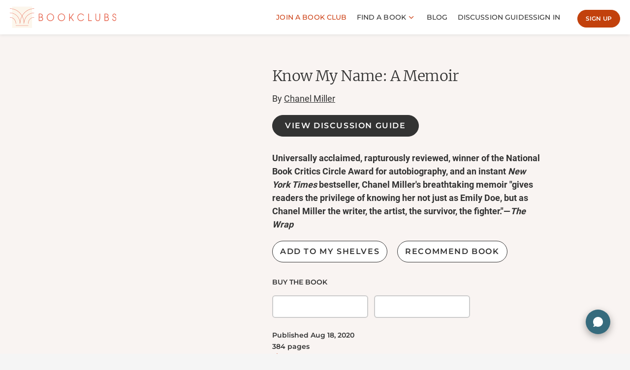

--- FILE ---
content_type: text/html; charset=utf-8
request_url: https://bookclubs.com/books/know-my-name-a-memoir-23217
body_size: 17375
content:
<!DOCTYPE html>
<html lang="en">
  <head>
    <base href="/" />
    <script crossorigin="anonymous" nomodule src="https://cdnjs.cloudflare.com/polyfill/v3/polyfill.min.js?version=4.8.0&features=default%2CRegExp.prototype.flags%2CSymbol%2CArray.from%2CObject.is%2CObject.seal%2CObject.setPrototypeOf%2CObject.values%2CArray.prototype.find%2CArray.prototype.findIndex%2CString.fromCodePoint%2CReflect.ownKeys%2CstructuredClone"></script>

    
      <link rel="preconnect" href="https://api2.bookclubs.com">
<link rel="preconnect" href="https://bookclubs-production.nyc3.cdn.digitaloceanspaces.com">
<link rel="preconnect" href="https://m.media-amazon.com">
      
      
        <link rel="preconnect" href="https://www.googletagmanager.com">
        <link rel="preconnect" href="https://www.google-analytics.com">
      
    

    <title>Know My Name: A Memoir by Chanel Miller | Bookclubs</title>
    <meta name="description" content="Know My Name: A Memoir by Chanel Miller on Bookclubs, the website for organizing a bookclub" />
    <meta property="og:description" content="Know My Name: A Memoir by Chanel Miller on Bookclubs, the website for organizing a bookclub" />
    <meta property="og:image" content="https://m.media-amazon.com/images/I/41SAxHb4WFL._SL500_.jpg" />
    <meta property="og:site_name" content="BOOKCLUBS.COM" />
    <meta property="og:title" content="Know My Name: A Memoir by Chanel Miller | Bookclubs" />
    <meta name="twitter:card" content="summary_large_image" />
    <meta name="twitter:title" content="Know My Name: A Memoir by Chanel Miller | Bookclubs" />
    <meta name="twitter:image:src" content="https://m.media-amazon.com/images/I/41SAxHb4WFL._SL500_.jpg" />
    <meta name="twitter:image:alt" content="Know My Name: A Memoir by Chanel Miller | Bookclubs" />
    <meta name="twitter:description" content="Know My Name: A Memoir by Chanel Miller on Bookclubs, the website for organizing a bookclub" />
    <meta name="twitter:site" content="@bookclubshq" />
    <meta name="twitter:creator" content="@bookclubshq" />
    <meta name="twitter:domain" content="www.bookclubs.com" />
    <meta name="viewport" content="width=device-width, initial-scale=1" />
    <meta name="apple-mobile-web-app-title" content="BOOKCLUBS.COM" />
    <meta name="mobile-web-app-capable" content="yes" />
    <meta name="apple-mobile-web-app-status-bar-style" />
    <meta name="format-detection" content="telephone=no" />
    <meta name="HandheldFriendly" content="True" />
    <meta http-equiv="cleartype" content="on" />

    <link rel="apple-touch-icon" sizes="180x180" href="https://bookclubs.com/apple-touch-icon.png">
    <link rel="icon" type="image/png" sizes="32x32" href="https://bookclubs.com/favicon-32x32.png">
    <link rel="icon" type="image/png" sizes="16x16" href="https://bookclubs.com/favicon-16x16.png">
    <link rel="manifest" href="https://bookclubs.com/site.webmanifest">
    <link rel="mask-icon" href="https://bookclubs.com/safari-pinned-tab.svg" color="#ea6852">

    <link rel="canonical" href="https://bookclubs.com/books/know-my-name-a-memoir-23217">

    <meta name="msapplication-TileColor" content="#ea6852">
    <meta name="theme-color" content="#ffffff">

    
      <meta name="MJ12Bot" content="noindex" />
      <meta name="AhrefsBot" content="noindex" />
      <meta name="SEMRushBot" content="noindex" />
      <meta name="DotBot" content="noindex" />
    

    
      <meta name="apple-itunes-app" content="app-id=1485140274">
    
    
      <meta name="google-play-app" content="app-id=com.bookclubz">
    

    <link data-chunk="main" rel="stylesheet" href="/static/css/main-43dd7041.a601fbff.css">
<link data-chunk="main" rel="stylesheet" href="/static/css/main-68f9beb7.3fb8176f.css">
<link data-chunk="components-pages-BookDetailPage-tsx" rel="stylesheet" href="/static/css/components-pages-BookDetailPage-tsx-d91a9049.82880337.chunk.css">
<link data-chunk="BlockJoinABookClub" rel="stylesheet" href="/static/css/BlockJoinABookClub.987de17e.chunk.css">
<link data-chunk="ReactionPicker" rel="stylesheet" href="/static/css/ReactionPicker.2bca3a6f.chunk.css">
<link data-chunk="Modal-AddBook" rel="stylesheet" href="/static/css/Modal-AddBook.777ec797.chunk.css">

    <script type="text/javascript" charset="utf-8">
      window.__SENTRY_RELEASE__ = 'e1631338f';
    </script>

    <script defer type="text/javascript" charset="utf-8">
      window.__REDUX_STATE__ = {"popularBooks":{"sync":false,"syncing":false,"loading":false,"data":{}},"topBooks":{"currentBook":{},"topRatedBooks":[],"mostPopularBooks":[],"popularBooks":[],"indieAuthorCornerBooks":[],"bookOfTheMonthDetail":{},"fetchingPopularBook":false,"fetchingBookOfTheMonthDetail":false,"fetchingRecommendedReadingBooks":false,"hearOurVoiceBooks":[],"recommendedReadingBooks":[],"hearOurVoiceBook":{}},"topRatedBooks":{"sync":false,"syncing":false,"loading":false,"data":{}},"mostPopularBooks":{"sync":false,"syncing":false,"loading":false,"data":{}},"popularBooksAllTime":{"sync":false,"syncing":false,"loading":false,"data":{}},"bookDetail":{"sync":false,"syncing":false,"loading":false,"data":{}},"listLikeCurrentBook":{"sync":false,"syncing":false,"loading":false,"data":{}},"discussionGuidesDetail":{"sync":false,"syncing":false,"loading":false,"data":{}},"clubAlreadyReadBooks":{"sync":false,"syncing":false,"loading":false},"clubBookInspiration":{"sync":false,"syncing":false,"loading":false,"data":{}},"alreadyReadBooks":{"sync":false,"syncing":false,"loading":false,"data":{}},"wantToReadBooks":{"sync":false,"syncing":false,"loading":false,"data":{}},"clubs":{"sync":false,"syncing":false,"loading":false,"data":{}},"signin":{"sync":false,"syncing":false,"loading":false,"data":{}},"signup":{"sync":false,"syncing":false,"loading":false,"data":{}},"me":{"sync":false,"syncing":false,"loading":false,"data":{}},"updateProfile":{"sync":false,"syncing":false,"loading":false,"data":{}},"contact":{"loading":false,"contactSuccess":false},"confirmPassword":{"sync":false,"syncing":false,"loading":false,"data":{}},"alreadyBooksByClubId":{},"alreadyReadBooksByUserId":{},"auth":{"userInfo":{},"emailAndNotificationSettings":{},"isAuth":false,"accessToken":"","updatingUserInfo":false,"messageError":null,"messageSuccess":null,"changingPassWord":false,"changePasswordSuccess":false,"confirmingResetPassword":false,"resettingPassword":false,"redirectURL":null},"author":{"detail":{},"booksByAuthor":[],"fetched":false,"fetching":false,"fetchingMore":false,"countOfBooks":0},"announcements":{"data":[],"isShowAnouncementBar":false},"bannersAd":{"data":[]},"blog":{"results":[],"blogByCategory":[],"detail":{},"commentLoading":false,"fetched":false,"fetching":false,"count":0,"offset":0,"pageNumber":0},"book":{"detail":{"id":23217,"url":"http://www.amazon.com/dp/0735223726/","title":"Know My Name: A Memoir","image_url":"https://m.media-amazon.com/images/I/41SAxHb4WFL._SL500_.jpg","authors":[{"id":12524,"name":"Chanel Miller","bio":""}],"get_author_name":"Chanel Miller","description":"<b>Universally acclaimed, rapturously reviewed, winner of the National Book Critics Circle Award for autobiography, and an instant <i>New York Times </i>bestseller, Chanel Miller's breathtaking memoir \"gives readers the privilege of knowing her not just as Emily Doe, but as Chanel Miller the writer, the artist, the survivor, the fighter.\"&mdash;<i>The Wrap</i><br><br>\"I opened <i>Know My Name</i> with the intention to bear witness to the story of a survivor. Instead, I found myself falling into the hands of one of the great writers and thinkers of our time. Chanel Miller is a philosopher, a cultural critic, a deep observer, a writer's writer, a true artist. I could not put this phenomenal book down.\" &mdash;Glennon Doyle, #1 <i>New York Times</i> bestselling author of <i>Love Warrior</i> and <i>Untamed</i><br><br>\"<i>Know My Name</i> is a gut-punch, and in the end, somehow, also blessedly hopeful.\"&mdash;<i>Washington Post</i></b><br><br>She was known to the world as Emily Doe when she stunned millions with a letter. Brock Turner had been sentenced to just six months in county jail after he was found sexually assaulting her on Stanford's campus. Her victim impact statement was posted on BuzzFeed, where it instantly went viral--viewed by eleven million people within four days, it was translated globally and read on the floor of Congress; it inspired changes in California law and the recall of the judge in the case. Thousands wrote to say that she had given them the courage to share their own experiences of assault for the first time.<br><br>Now she reclaims her identity to tell her story of trauma, transcendence, and the power of words. It was the perfect case, in many ways--there were eyewitnesses, Turner ran away, physical evidence was immediately secured. But her struggles with isolation and shame during the aftermath and the trial reveal the oppression victims face in even the best-case scenarios. Her story illuminates a culture biased to protect perpetrators, indicts a criminal justice system designed to fail the most vulnerable, and, ultimately, shines with the courage required to move through suffering and live a full and beautiful life.<br><br><i>Know My Name</i> will forever transform the way we think about sexual assault, challenging our beliefs about what is acceptable and speaking truth to the tumultuous reality of healing. It also introduces readers to an extraordinary writer, one whose words have already changed our world. Entwining pain, resilience, and humor, this memoir will stand as a modern classic.<br><br>Chosen as a BEST BOOK OF 2019 by <i>The New York Times Book Review, The Washington Post, TIME, Elle, Glamour, Parade, Chicago Tribune, Baltimore Sun, BookRiot</i>","short_description":"","slug":"know-my-name-a-memoir-23217","pages":384,"binding":"Paperback","publication_date":"2020-08-18","edition":"","amazon_url":"http://www.amazon.com/dp/0735223726/?tag=bookclubz08-20","bookshop_book_affiliate_url":"https://bookshop.org/a/3048/9780735223721","discussion_guide_slug":"know-my-name-a-memoir","book_of_the_month_slug":null,"club_id":null,"get_number_of_ratings":555,"get_average_rating":8.77,"my_rating":null,"my_review":null,"get_number_of_people_already_read_book":1226,"club_reviews":null,"user_review":null,"bookshop_audio_link":"","my_date_read":null,"my_date_did_not_finish":null,"my_note":null,"audio_cover_image":"","amazon_audio_link":"","audio_file":null,"brand":null,"publisher":null,"is_book_i_want_to_read":null,"is_book_i_read":null,"is_currently_reading_book":null,"is_favorite_book":null,"is_book_did_not_finish":null,"date_did_not_finish":null,"user_shelves":[],"books_of_authors":[{"id":1035200,"url":"http://www.amazon.com/dp/0593624556/","title":"The Moon Without Stars","image_url":"https://m.media-amazon.com/images/I/51lLU56WHlL._SL500_.jpg","authors":[{"id":12524,"name":"Chanel Miller","bio":""}],"get_author_name":"Chanel Miller","description":"<b>AN INSTANT <i>NEW YORK TIMES </i>BESTSELLER &bull; The Newbery Honor&ndash;winning author of <i>Magnolia Wu Unfolds It All </i>explores the way growing up, finding friends, and discovering who you are can be both awkward and empowering in this heartfelt middle school novel.<br><br>&#9733; \"Genuine and poignant; has the makings of a modern classic.&rdquo; &mdash;<i>Kirkus Reviews </i>(starred review)<br></b><br>At the beginning of seventh grade, Luna knows who she is: an observant, quiet girl who loves writing and making zines with her best friend, Scott. But when one of their zines takes off, Luna is somehow swept up into the popular group and learns just how much of herself she's going to have to compromise to stay there. Will she give up her writing? Her best friend? What about her own beliefs about who she is and what she stands for?<br><br>Featuring author-illustrator Chanel Miller&rsquo;s signature line drawings, <i>The Moon Without Stars </i>is a deeply personal and often funny novel about what it means to lose and then find yourself again during the vulnerable, life-changing years of middle school.","short_description":null,"slug":"the-moon-without-stars-1035200","pages":256,"binding":"Hardcover","publication_date":"2026-01-13 00:00:00+00:00","edition":"","isbn":"9780593624555"},{"id":458447,"url":"http://www.amazon.com/dp/0593624521/","title":"Magnolia Wu Unfolds It All","image_url":"https://m.media-amazon.com/images/I/517742FEdyL._SL500_.jpg","authors":[{"id":12524,"name":"Chanel Miller","bio":""}],"get_author_name":"Chanel Miller","description":"<b>A Newbery Honor book and instant <i>New York Times</i>, <i>USA Today</i>,&nbsp;and indie&nbsp;bestseller!<br><br>Award-winning author and artist Chanel Miller tells a fun, funny, and poignant story of friendship and community starring Magnolia Wu, a ten-year-old sock detective bent on returning all the lonely only socks left behind in her parents' NYC laundromat.</b><br><br>Down at the bottom of the tall buildings of New York City, Magnolia Wu sits inside her parents&rsquo; laundromat. She has pinned every lost sock from the laundromat onto a bulletin board in hopes that customers will return to retrieve them. But no one seems to have noticed. In fact, barely anyone has noticed Magnolia at all.&nbsp;<br><br>What she doesn&rsquo;t know is that this is about to be her most exciting summer yet. When Iris, a new friend from California arrives, they set off across the city to solve the mystery of each missing sock, asking questions in subways and delis and plant stores and pizzerias, meeting people and uncovering the unimaginable.&nbsp;&nbsp;<br><br>With each new encounter, Magnolia learns that when you&rsquo;re bold enough to head into the unknown, things start falling into place.","short_description":null,"slug":"magnolia-wu-unfolds-it-all-458447","pages":160,"binding":"Hardcover","publication_date":"2024-04-23 00:00:00+00:00","edition":"","isbn":"9780593624524"},{"id":1035201,"url":"http://www.amazon.com/dp/059362453X/","title":"Magnolia Wu Unfolds It All: (A Newbery Honor Book)","image_url":"https://m.media-amazon.com/images/I/512iawNE4SL._SL500_.jpg","authors":[{"id":12524,"name":"Chanel Miller","bio":""}],"get_author_name":"Chanel Miller","description":"<b>An instant <i>New York Times</i>, <i>USA Today</i>, and indie bestseller!<br>A Newbery Honor Book! <br> <br><i>New York Times </i>bestselling author and artist Chanel Miller tells a fun, funny, and poignant story of friendship and community starring Magnolia Wu, a ten-year-old sock detective bent on returning all the lonely only socks left behind in her parents' NYC laundromat&mdash;now in paperback!</b><br><br>Down at the bottom of the tall buildings of New York City, Magnolia Wu sits inside her parents&rsquo; laundromat. She has pinned every lost sock from the laundromat onto a bulletin board in hopes that customers will return to retrieve them. But no one seems to have noticed. In fact, barely anyone has noticed Magnolia at all.&nbsp;<br><br>What she doesn&rsquo;t know is that this is about to be her most exciting summer yet. When Iris, a new friend from California, arrives, they set off across the city to solve the mystery of each missing sock, asking questions in subways and delis and plant stores and pizzerias, meeting people and uncovering the unimaginable.&nbsp;&nbsp;<br><br>With each new encounter, Magnolia learns that when you&rsquo;re bold enough to head into the unknown, things start falling into place.","short_description":null,"slug":"magnolia-wu-unfolds-it-all-1035201","pages":160,"binding":"Paperback","publication_date":"2025-04-22 00:00:00+00:00","edition":"Reprint","isbn":"9780593624531"},{"id":195657,"url":"http://www.amazon.com/dp/8551006037/","title":"Eu Tenho Um Nome (Em Portugues do Brasil)","image_url":"https://m.media-amazon.com/images/I/41ahMcrjRPL._SL500_.jpg","authors":[{"id":12524,"name":"Chanel Miller","bio":""}],"get_author_name":"Chanel Miller","description":"","short_description":null,"slug":"eu-tenho-um-nome-em-portugues-do-brasil-195657","pages":null,"binding":"","publication_date":null,"edition":"","isbn":"9788551006030"}],"canonical_url":"https://bookclubs.com/books/know-my-name-a-memoir-23217","currently_reading_jbc_clubs":[{"id":6107810,"about_us":"<p>This is a group of people in their 20s looking to build a community in Chicago and in an online space. We are open to any genre, but there will be a focus on topics such as classics, memoirs, non-fiction, poetry, literary fiction, speculative fiction and more. For a five month period, we will vote on a topic we would like to explore and read five books over the course of those months related to that topic while varying in genre. These themes could be anything related to social and political issues, psychology, history, religion, and more.</p><p><br></p><p>We will meet in person once a month and provide an online space for people to converse regardless of location. We will try to have meetings outside of our designated time for book discussion about once per month so we are able to socialize, get to know each other, and explore different places in the city! I would love to have more people to share this journey with :)</p>","name":"Thoughtties","join_a_bookclub_card_description":"","avatar":"https://bookclubs-production.nyc3.cdn.digitaloceanspaces.com/files/club_images/6107810/ae12618620c0avatar.jpeg","description":"For people wanting to use education as empowerment, that emphasize community and cultural empowerment, and book lovers who want the chance to practice","slug":"thoughtties"}],"reviews_summary":"Readers say *Know My Name* by Chanel Miller is a powerful, raw memoir praised for its courageous storytelling and emotional depth. Reviewers agree it sheds vital light on the survivor’s experience and flaws in the justice system, inspiring empathy and awareness. Many emphasize it as essential reading not just for women but especially for men. Miller’s writing and audiobook narration are widely admired. Some find the length and repeated details challenging, with mixed views on the extensive legal and cultural commentary. Overall, it’s highly recommended for its impact and message.","book_reviews_summary_updated_at":"2025-12-31T01:25:12.049518Z","active_giveaway":null,"isbn":"9780735223721"},"clubsAlreadyReadBook":[],"clubsAreReadingBook":{"count":1,"list":[{"id":6107810,"about_us":"<p>This is a group of people in their 20s looking to build a community in Chicago and in an online space. We are open to any genre, but there will be a focus on topics such as classics, memoirs, non-fiction, poetry, literary fiction, speculative fiction and more. For a five month period, we will vote on a topic we would like to explore and read five books over the course of those months related to that topic while varying in genre. These themes could be anything related to social and political issues, psychology, history, religion, and more.</p><p><br></p><p>We will meet in person once a month and provide an online space for people to converse regardless of location. We will try to have meetings outside of our designated time for book discussion about once per month so we are able to socialize, get to know each other, and explore different places in the city! I would love to have more people to share this journey with :)</p>","name":"Thoughtties","join_a_bookclub_card_description":"","avatar":"https://bookclubs-production.nyc3.cdn.digitaloceanspaces.com/files/club_images/6107810/ae12618620c0avatar.jpeg","description":"For people wanting to use education as empowerment, that emphasize community and cultural empowerment, and book lovers who want the chance to practice","slug":"thoughtties"}],"offset":0,"isLoading":false},"clubsWantToRead":[],"communityReviews":{"count":29,"list":[{"id":204108,"member":{"id":1089948,"avatar":"https://bookclubs-production.nyc3.cdn.digitaloceanspaces.com/files/photos/1089948/71f41favatar.png","pronouns":"","name":"Nathan Mimms","address":"","phone":"","timezone":"America/New_York","forum_username":"nmimms","thumbnail_avatar":"https://bookclubs-production.nyc3.cdn.digitaloceanspaces.com/files/photos/1089948/71f41favatar.png.200x200_q85_crop.png"},"book":23217,"reactions":[],"book_rating":8,"is_public":true,"body":"Whew.\n\nThis is one hell of a book. Chanel writes an incredibly visceral but still thoughtful and relatable experience. I have no frame of reference to pretty much this entire book and to see things broken down the way they were helped me to become a better ally. I recommend but be aware that it will make your stomach hurt and there will be times that you need to walk away from it.","video":null,"created":"2025-07-22T23:30:21.908219Z","modified":"2025-07-22T23:30:21.908237Z","is_contains_spoilers":false,"is_star_review":true},{"id":240333,"member":{"id":1467311,"avatar":"https://bookclubs-production.nyc3.cdn.digitaloceanspaces.com/files/photos/1467311/098c97avatar.jpg","pronouns":"","name":"Anna Taggart","address":"","phone":"","timezone":"America/Chicago","forum_username":"Aet223","thumbnail_avatar":"https://bookclubs-production.nyc3.cdn.digitaloceanspaces.com/files/photos/1467311/098c97avatar.jpg.200x200_q85_crop.jpg"},"book":23217,"reactions":[],"book_rating":"No votes yet.","is_public":true,"body":"A must read!","video":null,"created":"2026-01-18T15:06:43.238570Z","modified":"2026-01-18T15:06:43.238586Z","is_contains_spoilers":false,"is_star_review":false},{"id":234999,"member":{"id":1442684,"avatar":null,"pronouns":"she/her","name":"Veena","address":"","phone":"","timezone":"America/Los_Angeles","forum_username":"Bosky","thumbnail_avatar":""},"book":23217,"reactions":[],"book_rating":10,"is_public":true,"body":"Powerful. This work is powerful. Impactful.<br/>Many have stated in their reviews that women should read/hear this story.<br/>I believe that MEN need to listen and hear what she has to say...<br/>This should be required reading for MEN and women. ","video":null,"created":"2025-12-30T19:06:35.719322Z","modified":"2025-12-30T19:06:35.719338Z","is_contains_spoilers":false,"is_star_review":false},{"id":223548,"member":{"id":1306211,"avatar":"https://bookclubs-production.nyc3.cdn.digitaloceanspaces.com/files/photos/1306211/avatar.jpg","pronouns":"","name":"Tenley Hough","address":"","phone":"","timezone":"America/New_York","forum_username":"TenleyH","thumbnail_avatar":"https://bookclubs-production.nyc3.cdn.digitaloceanspaces.com/files/photos/1306211/avatar.jpg.200x200_q85_crop.jpg"},"book":23217,"reactions":[],"book_rating":6,"is_public":true,"body":"Not my favorite writing style but the story is amazing so overall worth the read","video":null,"created":"2025-10-28T16:24:28.457627Z","modified":"2025-10-28T17:42:28.637559Z","is_contains_spoilers":false,"is_star_review":false},{"id":212951,"member":{"id":1228856,"avatar":"https://bookclubs-production.nyc3.cdn.digitaloceanspaces.com/files/photos/1228856/avatar.jpg","pronouns":"","name":"Ava Robbins","address":"","phone":"","timezone":"America/New_York","forum_username":"","thumbnail_avatar":"https://bookclubs-production.nyc3.cdn.digitaloceanspaces.com/files/photos/1228856/avatar.jpg.200x200_q85_crop.jpg"},"book":23217,"reactions":[],"book_rating":10,"is_public":true,"body":"Chanel Miller is a phenomenal writer, able to perfectly articulate everything surrounding the experience of being a survivor. Never has a reading experience made me sob so much ","video":null,"created":"2025-09-14T04:18:01.360185Z","modified":"2025-09-14T04:18:01.360198Z","is_contains_spoilers":false,"is_star_review":false}]},"fetchedClubsAlreadyReadBook":false,"fetchedClubsAreReadingBook":true,"fetchingReview":false},"bookInspirations":{"isFetching":false,"fetched":false,"isCreating":false,"count":0,"pageNumber":0,"totalPage":0,"results":[],"messageError":"","recommendingBook":null,"modalIsOpen":false,"deletingBook":[]},"bookInspirationsByClubId":{},"clubInvitation":{},"clubReducers":{"isFetching":false,"fetched":false,"count":0,"results":[],"updatingAboutClub":false,"creating":false,"clubCreatedInfo":null,"inviteLoading":false,"inviteSuccess":false,"referralCode":"","surveyOptions":[],"clubCreationSurveysData":null,"isExporting":false,"clubPremiumSubscriptionInformation":null,"clubInfo":null,"error":false,"clubCreationIncludeCreateAccountStep":false,"isFetchedClubPremiumSubscriptionInformation":false,"allJBCTags":[],"jbcTagsByClub":[],"isFetchedAllJBCTags":false,"isFetchedJBCTagsByClub":false,"isUpdatingJBCTagsByClub":false},"clubsByUserId":{},"currentlyReading":{"isFetching":false,"fetched":false,"count":0,"currentlyReadingBooks":[]},"currentlyReadingBooksByUserId":{},"memberDNFBooks":{"isFetching":false,"fetched":false,"offset":0,"count":0,"results":[],"bookAdding":false,"addBookSuccess":false,"deleteConfirmBookId":null,"isDeletingBook":false,"messageError":"","previous":"","next":""},"discussionGuides":{"isFetching":false,"fetched":false,"results":[],"booksFromAmazone":[],"count":0,"offset":0,"pageNumber":0,"search":null,"limit":0},"emails":{"emailNewsletterData":{},"fetching":false,"fetched":false},"events":{"eventsCalendar":{"isOpenModal":false,"isFetchingById":false,"events":[],"eventById":{}}},"externalVideo":{"results":[],"fetchingVideos":[]},"faqs":{"isFetched":false,"allFAQsCategories":[]},"favoriteBooksByUserId":{},"girlhood":{"results":[]},"giveaways":{"giveaways":[],"banners":[],"detail":null,"fetched":false,"fetching":false,"detailFetched":false,"detailFetching":true,"bannersFetched":false,"bannersFetching":false},"hearOurVoices":{"results":[],"featured":{}},"indieAuthorCorner":{"isFetching":false,"fetched":false,"results":[],"previewIndieAuthorCorner":[]},"joinABookClub":{"isFetching":false,"fetched":false,"clubsByCategory":[],"limitedClubsByCategory":[],"parentTags":[],"tags":[],"count":0,"offset":0,"searched":false,"searchByCategory":false,"searchParams":{},"originalData":[],"results":[],"clubInfo":{},"bookWeHaveRead":[],"searchResults":[],"subCategories":[],"isFetchingSubCategories":false,"nextSubCategories":null,"mainCategory":{},"clubsOfMainCategory":[],"searchPage":0,"childTags":[],"matchmakingClubs":[],"isFetchingMatchmaking":false,"matchmakingFetched":false,"matchmakingCount":0,"matchmakingPageNumber":0},"memberships":{"isFetching":false,"fetched":false,"count":0,"searchTerm":"","orderBy":"","results":[],"offset":0,"limit":10,"isSearching":false,"isLoading":false},"myBookend":{"isLoading":true,"data":{"end_of_year_top_rated_books":[],"end_of_year_total_number_of_books_read":0,"end_of_year_total_number_of_pages_read":0}},"clubBookend":{"isLoading":false,"data":{"end_of_year_top_rated_books":[],"end_of_year_total_number_of_books_read":0,"end_of_year_total_number_of_pages_read":0}},"myReadingGoals":{"isLoading":false,"isUpdating":false,"data":{"result":[]},"dataOldYear":{"result":[]}},"myRecommendations":{"fetching":false,"fetched":false,"loading":false,"results":[]},"orderBooks":{"active":"-created"},"settings":{"updatingSettings":false,"settingsControls":[],"categoriesOfClub":[],"settingsReminders":[],"jbcSetting":[],"joinLinkSetting":[],"questions":[],"isFetchingWelcomeMessage":false,"isUpdatingWelcomeMessage":false,"isDeletingWelcomeMessage":false,"isFetchedCategoriesOfClub":false,"isFetchedSettingsControls":false,"isFetchedRequestToJoinClubQuestion":false},"stripeConnect":{"stripeConnectLink":null,"subscriptions":null},"subscribe":{"subscribeLoading":false,"numberOfClubs":0},"totalUnread":{"totalUnReadNotifications":0,"totalUnReadDirectMessages":0},"messages":{"isFetching":false,"fetched":false,"fetchedDetail":false,"fetchingReplies":false,"results":[],"postingMessageKeys":[],"messageEdit":{},"isDeleting":false,"isPosting":false,"error":false,"deleteError":false,"reloadData":false,"messageDeleteID":null,"flagMessageID":null,"flagError":false,"parentID":null,"messagesError":null,"offset":0,"size":0,"disableRefresh":false,"searching":false,"modalIsOpen":false,"modalFlagIsOpen":false,"isFlaging":false,"messageDetail":{},"pinMessageInfo":{"messageID":null,"modalIsOpen":false,"loading":false,"error":false,"messageError":null},"unpinMessageInfo":{"messageID":null,"modalIsOpen":false,"loading":false,"error":false,"messageError":null},"errorMessageDetail":"","errorMessageReply":"","filter":{"viewMessagesBy":""},"editMessage":{"isEdit":false,"messageId":""}},"messagesByClubId":{},"memberAlreadyReadBooks":{"isFetching":false,"fetched":false,"offset":0,"count":0,"results":[],"bookAdding":false,"addBookSuccess":false,"deleteConfirmBookId":null,"isDeletingBook":false,"messageError":"","previous":"","next":""},"toastNotification":{},"toastNotificationAction":{"isChecking":true,"messageSuccess":null,"messageError":null},"members":{"isFetching":false,"fetched":false,"count":0,"results":[],"updatingAboutClub":false,"creating":false,"clubCreatedInfo":null,"inviteLoading":false,"inviteSuccess":false,"referralCode":"","surveyOptions":[],"clubCreationSurveysData":null,"isExporting":false,"clubPremiumSubscriptionInformation":null,"clubInfo":null,"error":false,"clubCreationIncludeCreateAccountStep":false,"isFetchedClubPremiumSubscriptionInformation":false,"allJBCTags":[],"jbcTagsByClub":[],"isFetchedAllJBCTags":false,"isFetchedJBCTagsByClub":false,"isUpdatingJBCTagsByClub":false},"invitation":{"isFetching":false,"count":0,"results":[],"pageNumber":0},"reactions":{"fullDataOfCurrentReactions":[],"isFetchingMembersReacted":false},"recommendedMostPopularBooks":{"books":[]}};
    </script>

    <script id="__LOADABLE_REQUIRED_CHUNKS__" type="application/json">[46401,12385,67427,10393,79637,15685,74480,7632,26300,18347,40987,44304,407,94843,68941,59823,41860,13851,18539,10938,24198,11645,16391,41710,41554,80528,98514,33923,82479,20309,42552,74116,10988,83474,61939,24799,64666,48493,60618,43392,72835,84540,89033,64252,57173,76720,88404,34073,33357,37549,34705,54718,51436,83960,96829,84518,4133,46084,59875]</script><script id="__LOADABLE_REQUIRED_CHUNKS___ext" type="application/json">{"namedChunks":["components-pages-BookDetailPage-tsx","Button","HTMLContent","react-modal","ShowMoreText","Rating","BlockJoinABookClub","LazyBackground","ReactionPicker","ConfirmPopup","Modal-AddBook","FormPopup","SubscribeBlock","InvalidEmailModal"]}</script>
<script defer data-chunk="main" src="/static/js/46704.10ad64a8.js"></script>
<script defer data-chunk="main" src="/static/js/54704.da8d0fe2.js"></script>
<script defer data-chunk="main" src="/static/js/27493.e31af6ca.js"></script>
<script defer data-chunk="main" src="/static/js/38847.7cad4df8.js"></script>
<script defer data-chunk="main" src="/static/js/7757.56a2d233.js"></script>
<script defer data-chunk="main" src="/static/js/27859.1f110de0.js"></script>
<script defer data-chunk="main" src="/static/js/76637.502a76bb.js"></script>
<script defer data-chunk="main" src="/static/js/84298.602d93bd.js"></script>
<script defer data-chunk="main" src="/static/js/9705.9eaef554.js"></script>
<script defer data-chunk="main" src="/static/js/94142.26c40df8.js"></script>
<script defer data-chunk="main" src="/static/js/52073.b8dea8c9.js"></script>
<script defer data-chunk="main" src="/static/js/91234.7defcd1a.js"></script>
<script defer data-chunk="main" src="/static/js/20768.449ccab0.js"></script>
<script defer data-chunk="main" src="/static/js/21215.ee8cf1b1.js"></script>
<script defer data-chunk="main" src="/static/js/18163.7843772b.js"></script>
<script defer data-chunk="main" src="/static/js/38345.8409d3e7.js"></script>
<script defer data-chunk="main" src="/static/js/58256.d22e01e0.js"></script>
<script defer data-chunk="main" src="/static/js/81507.5f9278ce.js"></script>
<script defer data-chunk="main" src="/static/js/42074.53c0251f.js"></script>
<script defer data-chunk="main" src="/static/js/28429.8830f1bc.js"></script>
<script defer data-chunk="main" src="/static/js/23078.db4d83b0.js"></script>
<script defer data-chunk="main" src="/static/js/82931.6ec39e7b.js"></script>
<script defer data-chunk="main" src="/static/js/70976.aa3deea7.js"></script>
<script defer data-chunk="main" src="/static/js/18730.b4fa71b5.js"></script>
<script defer data-chunk="main" src="/static/js/58522.81e8a036.js"></script>
<script defer data-chunk="main" src="/static/js/1018.3178721b.js"></script>
<script defer data-chunk="main" src="/static/js/33496.564facc7.js"></script>
<script defer data-chunk="main" src="/static/js/207.8aeb569a.js"></script>
<script defer data-chunk="main" src="/static/js/34975.5c4c4359.js"></script>
<script defer data-chunk="main" src="/static/js/60709.d20a8537.js"></script>
<script defer data-chunk="main" src="/static/js/34927.f998bf4e.js"></script>
<script defer data-chunk="main" src="/static/js/29206.210094fc.js"></script>
<script defer data-chunk="main" src="/static/js/45556.aec0f0d8.js"></script>
<script defer data-chunk="main" src="/static/js/7133.7060b96a.js"></script>
<script defer data-chunk="main" src="/static/js/7323.111dfed4.js"></script>
<script defer data-chunk="main" src="/static/js/60870.97da501b.js"></script>
<script defer data-chunk="main" src="/static/js/20451.126433a3.js"></script>
<script defer data-chunk="main" src="/static/js/92136.4607b09a.js"></script>
<script defer data-chunk="main" src="/static/js/75933.88d43437.js"></script>
<script defer data-chunk="main" src="/static/js/55179.f6810697.js"></script>
<script defer data-chunk="main" src="/static/js/15597.6e5ab083.js"></script>
<script defer data-chunk="main" src="/static/js/5458.92f51c9d.js"></script>
<script defer data-chunk="main" src="/static/js/11288.327aac34.js"></script>
<script defer data-chunk="main" src="/static/js/28931.1d11fe4d.js"></script>
<script defer data-chunk="main" src="/static/js/29529.b59d191e.js"></script>
<script defer data-chunk="main" src="/static/js/57780.d0648b8b.js"></script>
<script defer data-chunk="main" src="/static/js/16135.131db7db.js"></script>
<script defer data-chunk="main" src="/static/js/24943.fc212945.js"></script>
<script defer data-chunk="main" src="/static/js/40522.c1b473b6.js"></script>
<script defer data-chunk="main" src="/static/js/39793.b2057115.js"></script>
<script defer data-chunk="main" src="/static/js/63290.598e5e84.js"></script>
<script defer data-chunk="main" src="/static/js/72868.9374d202.js"></script>
<script defer data-chunk="main" src="/static/js/90625.d564b889.js"></script>
<script defer data-chunk="main" src="/static/js/main-43dd7041.bd1cd9ac.js"></script>
<script defer data-chunk="main" src="/static/js/main-770b4aab.8efd1ec7.js"></script>
<script defer data-chunk="main" src="/static/js/main-9cc52ee3.f2de227c.js"></script>
<script defer data-chunk="main" src="/static/js/main-cecaaa2b.c4651f0b.js"></script>
<script defer data-chunk="main" src="/static/js/main-701d3bb2.4a8921f6.js"></script>
<script defer data-chunk="main" src="/static/js/main-4772b44c.419ec644.js"></script>
<script defer data-chunk="main" src="/static/js/main-62fca2ae.7ae0edc9.js"></script>
<script defer data-chunk="main" src="/static/js/main-7c36387c.6b06c1c2.js"></script>
<script defer data-chunk="main" src="/static/js/main-6dd396c5.f6df540c.js"></script>
<script defer data-chunk="main" src="/static/js/main-bf463cd5.972e3a43.js"></script>
<script defer data-chunk="main" src="/static/js/main-ca4e952c.b887e9ed.js"></script>
<script defer data-chunk="main" src="/static/js/main-d5fe3021.75ab8fcb.js"></script>
<script defer data-chunk="main" src="/static/js/main-1f450ae9.ef648cf1.js"></script>
<script defer data-chunk="main" src="/static/js/main-fb9c4840.f05f5c96.js"></script>
<script defer data-chunk="main" src="/static/js/main-6b882012.3c35914e.js"></script>
<script defer data-chunk="components-pages-BookDetailPage-tsx" src="/static/js/46401.04f2df89.chunk.js"></script>
<script defer data-chunk="components-pages-BookDetailPage-tsx" src="/static/js/12385.107c7856.chunk.js"></script>
<script defer data-chunk="components-pages-BookDetailPage-tsx" src="/static/js/67427.a2892529.chunk.js"></script>
<script defer data-chunk="components-pages-BookDetailPage-tsx" src="/static/js/10393.dae633fa.chunk.js"></script>
<script defer data-chunk="components-pages-BookDetailPage-tsx" src="/static/js/79637.bdddd430.chunk.js"></script>
<script defer data-chunk="components-pages-BookDetailPage-tsx" src="/static/js/15685.81353a0e.chunk.js"></script>
<script defer data-chunk="components-pages-BookDetailPage-tsx" src="/static/js/74480.7d090d98.chunk.js"></script>
<script defer data-chunk="components-pages-BookDetailPage-tsx" src="/static/js/7632.60b0fb40.chunk.js"></script>
<script defer data-chunk="components-pages-BookDetailPage-tsx" src="/static/js/26300.87739007.chunk.js"></script>
<script defer data-chunk="components-pages-BookDetailPage-tsx" src="/static/js/18347.b28ec64c.chunk.js"></script>
<script defer data-chunk="components-pages-BookDetailPage-tsx" src="/static/js/40987.3ae0f45b.chunk.js"></script>
<script defer data-chunk="components-pages-BookDetailPage-tsx" src="/static/js/44304.eaaadf29.chunk.js"></script>
<script defer data-chunk="components-pages-BookDetailPage-tsx" src="/static/js/407.6c90f5e3.chunk.js"></script>
<script defer data-chunk="components-pages-BookDetailPage-tsx" src="/static/js/94843.c9356dd1.chunk.js"></script>
<script defer data-chunk="components-pages-BookDetailPage-tsx" src="/static/js/68941.7897aa2d.chunk.js"></script>
<script defer data-chunk="components-pages-BookDetailPage-tsx" src="/static/js/59823.f21f8e53.chunk.js"></script>
<script defer data-chunk="components-pages-BookDetailPage-tsx" src="/static/js/41860.f56a75b8.chunk.js"></script>
<script defer data-chunk="components-pages-BookDetailPage-tsx" src="/static/js/13851.0b12671b.chunk.js"></script>
<script defer data-chunk="components-pages-BookDetailPage-tsx" src="/static/js/18539.d2676c9b.chunk.js"></script>
<script defer data-chunk="components-pages-BookDetailPage-tsx" src="/static/js/10938.f734e1fb.chunk.js"></script>
<script defer data-chunk="components-pages-BookDetailPage-tsx" src="/static/js/24198.0af491b5.chunk.js"></script>
<script defer data-chunk="components-pages-BookDetailPage-tsx" src="/static/js/11645.baa42760.chunk.js"></script>
<script defer data-chunk="components-pages-BookDetailPage-tsx" src="/static/js/16391.f35016d1.chunk.js"></script>
<script defer data-chunk="components-pages-BookDetailPage-tsx" src="/static/js/41710.fee59bb8.chunk.js"></script>
<script defer data-chunk="components-pages-BookDetailPage-tsx" src="/static/js/41554.250751c8.chunk.js"></script>
<script defer data-chunk="components-pages-BookDetailPage-tsx" src="/static/js/80528.7f3ade9c.chunk.js"></script>
<script defer data-chunk="components-pages-BookDetailPage-tsx" src="/static/js/98514.83f91766.chunk.js"></script>
<script defer data-chunk="components-pages-BookDetailPage-tsx" src="/static/js/33923.f8cc3a8b.chunk.js"></script>
<script defer data-chunk="components-pages-BookDetailPage-tsx" src="/static/js/82479.9ddc7245.chunk.js"></script>
<script defer data-chunk="components-pages-BookDetailPage-tsx" src="/static/js/components-pages-BookDetailPage-tsx-e96e9bea.fa4cd030.chunk.js"></script>
<script defer data-chunk="components-pages-BookDetailPage-tsx" src="/static/js/components-pages-BookDetailPage-tsx-234957ad.0a3cbc9a.chunk.js"></script>
<script defer data-chunk="components-pages-BookDetailPage-tsx" src="/static/js/components-pages-BookDetailPage-tsx-e8b8f7b1.51ffda20.chunk.js"></script>
<script defer data-chunk="components-pages-BookDetailPage-tsx" src="/static/js/components-pages-BookDetailPage-tsx-8fedc68e.7a324b60.chunk.js"></script>
<script defer data-chunk="components-pages-BookDetailPage-tsx" src="/static/js/components-pages-BookDetailPage-tsx-31743c5a.7557a83d.chunk.js"></script>
<script defer data-chunk="Button" src="/static/js/Button.7aea5d51.chunk.js"></script>
<script defer data-chunk="HTMLContent" src="/static/js/HTMLContent.13d5c6da.chunk.js"></script>
<script defer data-chunk="react-modal" src="/static/js/react-modal-2b4841d6.81e45adb.chunk.js"></script>
<script defer data-chunk="react-modal" src="/static/js/react-modal-27545368.90fb82f9.chunk.js"></script>
<script defer data-chunk="ShowMoreText" src="/static/js/ShowMoreText.bc1963b8.chunk.js"></script>
<script defer data-chunk="Rating" src="/static/js/Rating.945a5797.chunk.js"></script>
<script defer data-chunk="BlockJoinABookClub" src="/static/js/72835.20ac7124.chunk.js"></script>
<script defer data-chunk="BlockJoinABookClub" src="/static/js/BlockJoinABookClub.588b6805.chunk.js"></script>
<script defer data-chunk="LazyBackground" src="/static/js/LazyBackground.814c8a51.chunk.js"></script>
<script defer data-chunk="ReactionPicker" src="/static/js/64252.fbc0b5ab.chunk.js"></script>
<script defer data-chunk="ReactionPicker" src="/static/js/57173.6ce4ef54.chunk.js"></script>
<script defer data-chunk="ReactionPicker" src="/static/js/76720.40b19179.chunk.js"></script>
<script defer data-chunk="ReactionPicker" src="/static/js/88404.dd4449b5.chunk.js"></script>
<script defer data-chunk="ReactionPicker" src="/static/js/34073.c1844ae0.chunk.js"></script>
<script defer data-chunk="ReactionPicker" src="/static/js/33357.9fccabed.chunk.js"></script>
<script defer data-chunk="ReactionPicker" src="/static/js/37549.1c04bd07.chunk.js"></script>
<script defer data-chunk="ReactionPicker" src="/static/js/34705.611ac97c.chunk.js"></script>
<script defer data-chunk="ReactionPicker" src="/static/js/54718.336555ca.chunk.js"></script>
<script defer data-chunk="ReactionPicker" src="/static/js/51436.686e3977.chunk.js"></script>
<script defer data-chunk="ReactionPicker" src="/static/js/ReactionPicker.b7caca8c.chunk.js"></script>
<script defer data-chunk="ConfirmPopup" src="/static/js/ConfirmPopup.c0cf7f59.chunk.js"></script>
<script defer data-chunk="Modal-AddBook" src="/static/js/84518.795f4568.chunk.js"></script>
<script defer data-chunk="FormPopup" src="/static/js/FormPopup.d879b833.chunk.js"></script>
<script defer data-chunk="SubscribeBlock" src="/static/js/SubscribeBlock.5458a64e.chunk.js"></script>
<script defer data-chunk="InvalidEmailModal" src="/static/js/InvalidEmailModal.92234313.chunk.js"></script>

    
      <!-- Google Consent Mode v2 - Initialize before GA -->
      <!-- https://developers.google.com/tag-platform/security/guides/consent?consentmode=advanced -->
      <script>
        window.dataLayer = window.dataLayer || [];
        function gtag(){dataLayer.push(arguments);}
        
        // Set default consent state based on server-side cookie consent value
        // This ensures GA respects user privacy until consent is granted
        // Even with consent denied, GA can still send cookieless pings for modeling
        gtag('consent', 'default', {
          'ad_storage': 'denied',
          'ad_user_data': 'denied',
          'ad_personalization': 'denied',
          'analytics_storage': 'denied'
        });
      </script>
      
      <!-- Global site tag (gtag.js) - Google Analytics -->
      <script async src="https://www.googletagmanager.com/gtag/js?id=G-KN3SL280E7"></script>
      <script>
        window.dataLayer = window.dataLayer || [];
        function gtag(){dataLayer.push(arguments);}
        
        gtag('js', new Date());
        gtag('config', 'G-KN3SL280E7');
      </script>
    
    
  </head>
  <body class="intent-mouse">
    <div id="root"><div class="relative flex flex-col"><div></div><div class=""><header class="header-container" id="nav_container"><nav class="navbar"><div class="navbar-header"><div class="navbar-brand logo"><a aria-label="Link to Bookclubs&#x27;s Homepage" href="/"><img alt="Bookclubs logo" class="img-responsive" height="60" src="media/images/new-homepage/logo-orange.svg" width="302"/></a></div></div><div class="skip-to-content"><a href="#content">Skip to content</a></div><button aria-label="Toggle menu" class="btn-menu-mobile "><span class="mask"></span></button><nav class="top-nav "><div class="content-left"><ul class="list-menu"><li class="item-menu"><a class="item-link highlight" href="/join-a-book-club">Join a Book club</a></li><li class="item-menu limit-height"><button class="overlay-button item-link has-submenu" name="FIND_A_BOOK">Find a book</button><ul class="sub-menu"><li class="item-sub-menu"><a class="item-link" href="/books">Search books</a></li><li class="item-sub-menu"><a class="item-link" href="/best-book-club-books/this-month">Top Books</a></li><li class="item-sub-menu"><a class="item-link" href="/great-indie-books">Great Indie Reads</a></li><li class="item-sub-menu"><a class="item-link" href="/giveaways">Giveaways</a></li></ul></li><li class="item-menu"><a class="item-link" href="/blog">Blog</a></li><li class="item-menu"><a class="item-link" href="/discussion-guides">Discussion guides</a></li></ul></div><div class="content-right"><ul class="list-menu"><li class="item-menu"><a class="item-link" href="/signin">Sign In</a></li><li class="item-menu"><a aria-label="Sign up" class="bg-orange-700 hover:text-white border-orange-700 text-white hover:bg-orange-700 focus:text-white focus:bg-orange-700 inline-flex items-center font-montserrat-semibold text-[14px] uppercase tracking-[0.01em] leading-[140%] border border-solid px-[16px] py-[9px] rounded-[30px] focus:outline-none focus:no-underline !text-[12px] mt-[5px] ml-[15px] min-w-[87px]" href="/signup">Sign up</a></li></ul></div></nav></nav></header><main class="main-container" id="content"><div class="book-detail-container"><div class="book-detail"><div class="book-detail-top"><div class="book-detail-image hidden-mobi"><div class="book-image"><div class="lazyload-wrapper "><div style="height:472px" class="lazyload-placeholder"></div></div></div></div><div class="book-detail-content"><div class="book-title-wrap"><div><h1 class="book-title-wrap__title" itemProp="name">Know My Name: A Memoir</h1><p class="book-author" itemProp="author" itemType="http://schema.org/Person">By<!-- --> <span class="editor-content"><a href="/author/chanel-miller-12524" class="author-name">Chanel Miller</a></span></p></div></div><div class="show-mobi"><div class="book-image"><img alt="" aria-label="Know My Name: A Memoir" class="book-image__image" height="472" src="https://m.media-amazon.com/images/I/41SAxHb4WFL._SL500_.jpg" width="315"/></div></div><div class="show-mobi"><div class="wrapper-button"><div class="book-detail-my-shelves !flex flex-wrap gap-4"><a aria-label="VIEW DISCUSSION GUIDE" class="bg-[#333] hover:text-[#333] border-[#333] text-white hover:bg-white focus:text-white focus:bg-[#333] inline-flex items-center font-montserrat-semibold text-[14px] uppercase tracking-[0.01em] leading-[140%] border border-solid px-[16px] py-[9px] rounded-[30px] focus:outline-none focus:no-underline btn-dropdown w-[325px] max-w-full justify-center" href="/discussion-guides/know-my-name-a-memoir">VIEW DISCUSSION GUIDE</a></div><div class="book-detail-my-shelves"><a class="mtr-button btn-white" href="/signup?redirect=">ADD TO MY SHELVES</a></div><div class="book-detail-my-shelves"><a class="mtr-button btn-white" href="/signup?redirect=">Recommend book</a></div></div></div><div class="hidden-mobi flex gap-[10px]"><div class="book-detail-my-shelves !flex flex-wrap gap-4"><a aria-label="VIEW DISCUSSION GUIDE" class="bg-[#333] hover:text-[#333] border-[#333] text-white hover:bg-white focus:text-white focus:bg-[#333] inline-flex items-center font-montserrat-semibold text-[14px] uppercase tracking-[0.01em] leading-[140%] border border-solid px-[16px] py-[9px] rounded-[30px] focus:outline-none focus:no-underline btn-dropdown" href="/discussion-guides/know-my-name-a-memoir">VIEW DISCUSSION GUIDE</a></div></div><div class="relative mb-[20px]"><div class="editor-content overflow-y-hidden book-summary" style="max-height:162px"><b>Universally acclaimed, rapturously reviewed, winner of the National Book Critics Circle Award for autobiography, and an instant <i>New York Times </i>bestseller, Chanel Miller's breathtaking memoir "gives readers the privilege of knowing her not just as Emily Doe, but as Chanel Miller the writer, the artist, the survivor, the fighter."—<i>The Wrap</i><br><br>"I opened <i>Know My Name</i> with the intention to bear witness to the story of a survivor. Instead, I found myself falling into the hands of one of the great writers and thinkers of our time. Chanel Miller is a philosopher, a cultural critic, a deep observer, a writer's writer, a true artist. I could not put this phenomenal book down." —Glennon Doyle, #1 <i>New York Times</i> bestselling author of <i>Love Warrior</i> and <i>Untamed</i><br><br>"<i>Know My Name</i> is a gut-punch, and in the end, somehow, also blessedly hopeful."—<i>Washington Post</i></b><br><br>She was known to the world as Emily Doe when she stunned millions with a letter. Brock Turner had been sentenced to just six months in county jail after he was found sexually assaulting her on Stanford's campus. Her victim impact statement was posted on BuzzFeed, where it instantly went viral--viewed by eleven million people within four days, it was translated globally and read on the floor of Congress; it inspired changes in California law and the recall of the judge in the case. Thousands wrote to say that she had given them the courage to share their own experiences of assault for the first time.<br><br>Now she reclaims her identity to tell her story of trauma, transcendence, and the power of words. It was the perfect case, in many ways--there were eyewitnesses, Turner ran away, physical evidence was immediately secured. But her struggles with isolation and shame during the aftermath and the trial reveal the oppression victims face in even the best-case scenarios. Her story illuminates a culture biased to protect perpetrators, indicts a criminal justice system designed to fail the most vulnerable, and, ultimately, shines with the courage required to move through suffering and live a full and beautiful life.<br><br><i>Know My Name</i> will forever transform the way we think about sexual assault, challenging our beliefs about what is acceptable and speaking truth to the tumultuous reality of healing. It also introduces readers to an extraordinary writer, one whose words have already changed our world. Entwining pain, resilience, and humor, this memoir will stand as a modern classic.<br><br>Chosen as a BEST BOOK OF 2019 by <i>The New York Times Book Review, The Washington Post, TIME, Elle, Glamour, Parade, Chicago Tribune, Baltimore Sun, BookRiot</i></div></div><div class="hidden-mobi"><div class="wrapper-button"><div class="book-detail-my-shelves"><a class="mtr-button btn-white" href="/signup?redirect=">ADD TO MY SHELVES</a></div><div class="book-detail-my-shelves"><a class="mtr-button btn-white" href="/signup?redirect=">Recommend book</a></div></div></div><p class="buy-the-book uppercase">BUY THE BOOK</p><div class="btn-groups"><a aria-label="Get it on BookShop" class="btn-buy btn-book-shop" href="https://bookshop.org/a/3048/9780735223721" rel="noopener noreferrer sponsored" target="_blank"><div class="lazyload-wrapper "><div style="height:25px" class="lazyload-placeholder"></div></div></a><a aria-label="Buy it on Amazon" class="btn-buy btn-amazon" href="http://www.amazon.com/dp/0735223726/?tag=bookclubz08-20" rel="noopener noreferrer sponsored" target="_blank"><div class="lazyload-wrapper "><div style="height:40px" class="lazyload-placeholder"></div></div></a></div><div class="book-rating"><p class="mb-1">Published <!-- -->Aug 18, 2020</p><p class="pages mb-1">384<!-- --> pages</p><p class="rating" itemProp="aggregateRating"><span class="ficon ficon-star"></span> Average rating: <!-- -->8.77</p><div class="wrapper-rating-review"><p class="rating">555<!-- --> <!-- -->RATINGS</p><p class="pl5 pr5"> | </p><button class="label-review">29<!-- --> <!-- -->REVIEWS</button></div></div></div></div></div><div class="book-clubs min-h-[431px] empty:!hidden"><div class="list-clubs-are-reading-book"><div class="block-join-a-book-club"><div class="category_category list-club-by-category"><div class="center"><div class="title-category"><span aria-label="join a book club that is reading know my name: a memoir!" class="link" id="category_category">Join a book club that is reading Know My Name: A Memoir!</span></div><div class="slider"><div class="jbc-list-items"><div class="wrap-item"><div class="club-item h-full include-book-detail"><div class="link-wrap"><div class="lazyload-wrapper "><div class="lazyload-placeholder"></div></div></div><a href="/join-a-book-club/club/thoughtties"><h2 class="club-name">Thoughtties</h2></a><div class="content"><div class="editor-content content-html line-clamp-3 whitespace-pre-line">For people wanting to use education as empowerment, that emphasize community and cultural empowerment, and book lovers who want the chance to practice</div></div><div class="text-center mb15"><a aria-label="Learn more about Thoughtties" class="mtr-button btn-white" href="/join-a-book-club/club/thoughtties">Learn More</a></div></div></div></div></div></div></div></div></div></div><div class="rv-cyc-container"><div class="community-reviews-container" id="community_reviews"><div class="community-reviews"><p class="community-reviews__title">Community Reviews</p><div class="review-header__image community-reviews__avatar"><div class="lazyload-wrapper "><div style="height:40px" class="lazyload-placeholder"></div></div><a class="write-a-review" href="/signin?redirect=">Write a review...</a></div><div class="ai-summary-section"><h3 class="ai-summary-title">What Bookclubbers are saying about this book</h3><p class="ai-summary-subtitle">✨ Summarized by Bookclubs AI</p><div class="ai-summary-content"><p class="ai-summary-text">Readers say *Know My Name* by Chanel Miller is a powerful, raw memoir praised for its courageous storytelling and emotional depth. Reviewers agree it ...</p><button class="ai-summary-read-more">Read more</button></div></div><div class="review-item"><div class="review-header"><div class="review-header__left"><div class="review-header__image"><div class="lazyload-wrapper "><div style="height:40px" class="lazyload-placeholder"></div></div></div><div class="review-header-author"><div class="review-header-author__username">nmimms<span class="bookworm-icon hover:cursor-pointer ficon ficon-verify text-[16px] text-[#E76852] ml-1"></span></div><div class="review-header-author__datetime">Jul 22, 2025</div></div></div><div class="review-header__right"><div class="group-my-rating"><span class="my-rating">8<!-- -->/10<!-- --> <!-- -->stars</span></div></div></div><div class="review-content"><div class="relative mb-[20px] !mb-0"><div class="editor-content overflow-y-hidden" style="max-height:130px">Whew.

This is one hell of a book. Chanel writes an incredibly visceral but still thoughtful and relatable experience. I have no frame of reference to pretty much this entire book and to see things broken down the way they were helped me to become a better ally. I recommend but be aware that it will make your stomach hurt and there will be times that you need to walk away from it.</div></div></div><div class="review-footer gap-2"><div class="wrap-reactions"><div class="btn-post-reaction"><a aria-label="React message" class="btn-reaction overlay-button btn-picker" href="/signin?redirect="><img alt="ic_reactions.svg" class="ic-reactions" height="20" src="media/images/reactions/ic_reactions.svg" width="20"/></a></div><a class="review-header__flag ficon-flag-2" href="/signin?redirect="><span aria-label="flag review"></span></a></div></div></div><div class="review-item"><div class="review-header"><div class="review-header__left"><div class="review-header__image"><div class="lazyload-wrapper "><div style="height:40px" class="lazyload-placeholder"></div></div></div><div class="review-header-author"><div class="review-header-author__username">Aet223</div><div class="review-header-author__datetime">Jan 18, 2026</div></div></div><div class="review-header__right"></div></div><div class="review-content"><div class="relative mb-[20px] !mb-0"><div class="editor-content overflow-y-hidden" style="max-height:130px">A must read!</div></div></div><div class="review-footer gap-2"><div class="wrap-reactions"><div class="btn-post-reaction"><a aria-label="React message" class="btn-reaction overlay-button btn-picker" href="/signin?redirect="><img alt="ic_reactions.svg" class="ic-reactions" height="20" src="media/images/reactions/ic_reactions.svg" width="20"/></a></div><a class="review-header__flag ficon-flag-2" href="/signin?redirect="><span aria-label="flag review"></span></a></div></div></div><div class="review-item"><div class="review-header"><div class="review-header__left"><div class="review-header__image"><div class="lazyload-wrapper "><div style="height:40px" class="lazyload-placeholder"></div></div></div><div class="review-header-author"><div class="review-header-author__username">Bosky</div><div class="review-header-author__datetime">Dec 30, 2025</div></div></div><div class="review-header__right"><div class="group-my-rating"><span class="my-rating">10<!-- -->/10<!-- --> <!-- -->stars</span></div></div></div><div class="review-content"><div class="relative mb-[20px] !mb-0"><div class="editor-content overflow-y-hidden" style="max-height:130px">Powerful. This work is powerful. Impactful.<br>Many have stated in their reviews that women should read/hear this story.<br>I believe that MEN need to listen and hear what she has to say...<br>This should be required reading for MEN and women. </div></div></div><div class="review-footer gap-2"><div class="wrap-reactions"><div class="btn-post-reaction"><a aria-label="React message" class="btn-reaction overlay-button btn-picker" href="/signin?redirect="><img alt="ic_reactions.svg" class="ic-reactions" height="20" src="media/images/reactions/ic_reactions.svg" width="20"/></a></div><a class="review-header__flag ficon-flag-2" href="/signin?redirect="><span aria-label="flag review"></span></a></div></div></div><div class="review-item"><div class="review-header"><div class="review-header__left"><div class="review-header__image"><div class="lazyload-wrapper "><div style="height:40px" class="lazyload-placeholder"></div></div></div><div class="review-header-author"><div class="review-header-author__username">TenleyH</div><div class="review-header-author__datetime">Oct 28, 2025</div></div></div><div class="review-header__right"><div class="group-my-rating"><span class="my-rating">6<!-- -->/10<!-- --> <!-- -->stars</span></div></div></div><div class="review-content"><div class="relative mb-[20px] !mb-0"><div class="editor-content overflow-y-hidden" style="max-height:130px">Not my favorite writing style but the story is amazing so overall worth the read</div></div></div><div class="review-footer gap-2"><div class="wrap-reactions"><div class="btn-post-reaction"><a aria-label="React message" class="btn-reaction overlay-button btn-picker" href="/signin?redirect="><img alt="ic_reactions.svg" class="ic-reactions" height="20" src="media/images/reactions/ic_reactions.svg" width="20"/></a></div><a class="review-header__flag ficon-flag-2" href="/signin?redirect="><span aria-label="flag review"></span></a></div></div></div><div class="review-item"><div class="review-header"><div class="review-header__left"><div class="review-header__image"><div class="lazyload-wrapper "><div style="height:40px" class="lazyload-placeholder"></div></div></div><div class="review-header-author"><div class="review-header-author__username">Ava Robbins</div><div class="review-header-author__datetime">Sep 14, 2025</div></div></div><div class="review-header__right"><div class="group-my-rating"><span class="my-rating">10<!-- -->/10<!-- --> <!-- -->stars</span></div></div></div><div class="review-content"><div class="relative mb-[20px] !mb-0"><div class="editor-content overflow-y-hidden" style="max-height:130px">Chanel Miller is a phenomenal writer, able to perfectly articulate everything surrounding the experience of being a survivor. Never has a reading experience made me sob so much </div></div></div><div class="review-footer gap-2"><div class="wrap-reactions"><div class="btn-post-reaction"><a aria-label="React message" class="btn-reaction overlay-button btn-picker" href="/signin?redirect="><img alt="ic_reactions.svg" class="ic-reactions" height="20" src="media/images/reactions/ic_reactions.svg" width="20"/></a></div><a class="review-header__flag ficon-flag-2" href="/signin?redirect="><span aria-label="flag review"></span></a></div></div></div><div class="text-center"><a class="mtr-button" href="/signin?redirect=">Read more reviews</a></div></div></div><div class="create-your-club"><div class="create-your-club-container"><div class="create-your-club-container__content"><p class="create-your-club-container__text">See why thousands of readers are using Bookclubs to stay connected.</p><div class="create-your-club-container__button"><a class="mtr-button" href="/signup">CREATE YOUR CLUB</a></div></div><div class="create-your-club-container__image"><div class="lazyload-wrapper "><div style="height:225px" class="lazyload-placeholder"></div></div></div></div></div></div><div class="more-books-by-author"><div class="list-book"><p class="font-montserrat-light text-3xl mb-6 tracking-tight">More books by this author</p><div class="flex overflow-x-auto"><div class="min-w-[210px] max-w-[210px] mr-9 last:mr-0"><div class="flex justify-center "><a aria-label="The Moon Without Stars" href="/books/the-moon-without-stars-1035200"><div class="lazyload-wrapper "><div style="height:293px" class="lazyload-placeholder"></div></div></a></div><div class="my-3"><a aria-label="The Moon Without Stars" class="text-primary text-base font-roboto" href="/books/the-moon-without-stars-1035200">The Moon Without Stars</a></div></div><div class="min-w-[210px] max-w-[210px] mr-9 last:mr-0"><div class="flex justify-center "><a aria-label="Magnolia Wu Unfolds It All" href="/books/magnolia-wu-unfolds-it-all-458447"><div class="lazyload-wrapper "><div style="height:293px" class="lazyload-placeholder"></div></div></a></div><div class="my-3"><a aria-label="Magnolia Wu Unfolds It All" class="text-primary text-base font-roboto" href="/books/magnolia-wu-unfolds-it-all-458447">Magnolia Wu Unfolds It All</a></div></div><div class="min-w-[210px] max-w-[210px] mr-9 last:mr-0"><div class="flex justify-center "><a aria-label="Magnolia Wu Unfolds It All: (A Newbery Honor Book)" href="/books/magnolia-wu-unfolds-it-all-1035201"><div class="lazyload-wrapper "><div style="height:293px" class="lazyload-placeholder"></div></div></a></div><div class="my-3"><a aria-label="Magnolia Wu Unfolds It All: (A Newbery Honor Book)" class="text-primary text-base font-roboto" href="/books/magnolia-wu-unfolds-it-all-1035201">Magnolia Wu Unfolds It All: (A Newbery Honor Book)</a></div></div><div class="min-w-[210px] max-w-[210px] mr-9 last:mr-0"><div class="flex justify-center "><a aria-label="Eu Tenho Um Nome (Em Portugues do Brasil)" href="/books/eu-tenho-um-nome-em-portugues-do-brasil-195657"><div class="lazyload-wrapper "><div style="height:293px" class="lazyload-placeholder"></div></div></a></div><div class="my-3"><a aria-label="Eu Tenho Um Nome (Em Portugues do Brasil)" class="text-primary text-base font-roboto" href="/books/eu-tenho-um-nome-em-portugues-do-brasil-195657">Eu Tenho Um Nome (Em Portugues do Brasil)</a></div></div></div></div></div></div></main><footer class="footer-container"><div class="footer-top"><a aria-label="Link to Bookclubs&#x27;s Homepage" class="logo-footer" href="/"><span class="footer-logo"><div class="lazyload-wrapper "><div style="height:26px" class="lazyload-placeholder"></div></div></span><span class="d-none new-footer-logo"><div class="lazyload-wrapper "><div style="height:26px" class="lazyload-placeholder"></div></div></span></a></div><div class="footer-middle"><div class="footer-nav"><div class="footer-nav-item"><p class="nav-title">Company</p><p class="nav-item"><a class="nav-link" href="/about">About Bookclubs</a></p><p class="nav-item"><a class="nav-link" href="/privacy-policy">Privacy Policy</a></p><p class="nav-item"><a class="nav-link" href="/terms-of-use">Terms of Use</a></p><p class="nav-item"><a class="nav-link" href="/pricing">Pricing</a></p></div><div class="footer-nav-item"><p class="nav-title">Community</p><p class="nav-item"><a class="nav-link" href="https://leaderscircle.bookclubs.com/" rel="noopener noreferrer" target="_blank">Leaders Circle</a></p><p class="nav-item"><a class="nav-link" href="/join-a-book-club">Join a Book Club</a></p><p class="nav-item"><a class="nav-link" href="/blog">Blog</a></p></div><div class="footer-nav-item"><p class="nav-title">Support</p><p class="nav-item"><a class="nav-link" href="/discussion-guides">Discussion Questions</a></p><p class="nav-item"><a class="nav-link" href="/how-to-bookclub">How To Guides</a></p><p class="nav-item"><a class="nav-link" href="/faqs">FAQs</a></p></div><div class="footer-nav-item"><p class="nav-title">Bookclubs for...</p><p class="nav-item"><a class="nav-link" href="/business">Business</a></p><p class="nav-item"><a class="nav-link" href="/charities">Charities</a></p><p class="nav-item"><a class="nav-link" href="/bookstores">Bookstores</a></p><p class="nav-item"><a class="nav-link" href="/libraries">Libraries</a></p><p class="nav-item"><a class="nav-link" href="/creators">Creators</a></p></div><div class="mask"></div></div><div class="subscribe-block"><p class="nav-title">Connect</p><p class="nav-item">Join the Bookclubs newsletter for monthly reading recommendations,<br/>book club tips, giveaways, and more.</p><div class="blog-subscribe relative subscribe-top-books customer-subscribe"><div class="center"><div class="pt-[10px] relative"><div class="pt-2 pb-5"><p class="subscribe-title">Enter your email to receive Bookclubs&#x27; newsletter with reading recommendations and the most popular book club books each month.</p><form class="form-subscribe" novalidate=""><input aria-label="Email address" class="input-form" placeholder="Email address" type="email" value=""/><button aria-label="SUBSCRIBE" class="bg-black hover:text-black border-black text-white hover:bg-white focus:text-white focus:bg-black inline-flex items-center font-montserrat-semibold text-[14px] uppercase tracking-[0.01em] leading-[140%] border border-solid px-[16px] py-[9px] rounded-[30px] focus:outline-none focus:no-underline input-submit !w-[150px] h-[50px] !inline-flex items-center justify-center" type="submit"><span class="ficon ficon-checked"></span><span class=""></span></button></form></div></div></div></div></div></div><div class="footer-bottom"><div class="social-list"><div class="social-items"><a aria-label="Link to Bookclubs&#x27;s Facebook" href="https://www.facebook.com/BookclubsHQ"><span class="ficon ficon-facebook-circle"></span></a></div><div class="social-items"><a aria-label="Link to Bookclubs&#x27;s Instagram" href="https://www.instagram.com/bookclubshq/"><span class="ficon ficon-instagram"></span></a></div><div class="social-items"><a aria-label="Link to Bookclubs&#x27;s Twitter" href="https://twitter.com/bookclubshq"><span class="ficon ficon-twitter"></span></a></div><div class="social-items"><a aria-label="Link to Bookclubs&#x27;s Tiktok" href="https://www.tiktok.com/@bookclubshq"><span class="ficon ficon-tiktok"></span></a></div><div class="social-items"><a aria-label="Link to Bookclubs&#x27;s Pinterest" href="https://www.pinterest.com/BookclubsHQ"><span class="ficon ficon-pinterset-circle"></span></a></div><div class="social-items"><a aria-label="Link to Bookclubs&#x27;s LinkedIn" href="https://www.linkedin.com/company/bookclubs"><span class="ficon ficon-linkedin-circle"></span></a></div><div class="social-items"><a aria-label="Link to Bookclubs&#x27;s Youtube" href="https://www.youtube.com/channel/UCC4sla4QIsuQ96yfyBT2IOw"><span class="ficon ficon-youtube-circle"></span></a></div></div></div><div class="copyright"><p>© <!-- -->2026<!-- --> Bookclubz, Inc. All rights reserved</p></div></footer><div class="chat"><div class="chat-container"><div class="relative"><button aria-label="btn chat box" class="chat-box" type="button"><span class="ficon ficon-messages"></span></button></div></div></div></div><div class="Toastify"></div></div></div>
    
      <script type="text/javascript" defer>
        if (window.location.pathname === '/') {
          gtag('event', 'screen_view', {
            'screen_name': 'Home page',
            'user_type': 'anonymous'
          });
        }
        if (window.location.pathname === '/signup') {
          gtag('event', 'screen_view', {
            'screen_name': 'Signup page',
            'user_type': 'anonymous'
          });
        }
      </script>
    
    
    

    
  </body>
</html>


--- FILE ---
content_type: text/css; charset=UTF-8
request_url: https://bookclubs.com/static/css/main-68f9beb7.3fb8176f.css
body_size: 40302
content:
:root{--white:#fff;--white-100:#f5e8df;--white-200:#f9f4f2;--black:#000;--gray-200:#828282;--gray-300:#333;--blue-300:#296d7f;--font-roboto:"Roboto",sans-serif;--font-merriweather:"Merriweather",serif;--font-merriweather-light:"Merriweather Light",serif;--font-roboto-light:"Roboto Light",sans-serif;--font-roboto-medium:"Roboto Medium",sans-serif;--font-roboto-bold:"Roboto Bold",sans-serif;--font-montserrat:"Montserrat",sans-serif;--font-montserrat-medium:"Montserrat Medium",sans-serif;--font-montserrat-semibold:"Montserrat SemiBold",sans-serif}*,:after,:before{--tw-border-spacing-x:0;--tw-border-spacing-y:0;--tw-translate-x:0;--tw-translate-y:0;--tw-rotate:0;--tw-skew-x:0;--tw-skew-y:0;--tw-scale-x:1;--tw-scale-y:1;--tw-pan-x: ;--tw-pan-y: ;--tw-pinch-zoom: ;--tw-scroll-snap-strictness:proximity;--tw-gradient-from-position: ;--tw-gradient-via-position: ;--tw-gradient-to-position: ;--tw-ordinal: ;--tw-slashed-zero: ;--tw-numeric-figure: ;--tw-numeric-spacing: ;--tw-numeric-fraction: ;--tw-ring-inset: ;--tw-ring-offset-width:0px;--tw-ring-offset-color:#fff;--tw-ring-color:rgba(59,130,246,.5);--tw-ring-offset-shadow:0 0 #0000;--tw-ring-shadow:0 0 #0000;--tw-shadow:0 0 #0000;--tw-shadow-colored:0 0 #0000;--tw-blur: ;--tw-brightness: ;--tw-contrast: ;--tw-grayscale: ;--tw-hue-rotate: ;--tw-invert: ;--tw-saturate: ;--tw-sepia: ;--tw-drop-shadow: ;--tw-backdrop-blur: ;--tw-backdrop-brightness: ;--tw-backdrop-contrast: ;--tw-backdrop-grayscale: ;--tw-backdrop-hue-rotate: ;--tw-backdrop-invert: ;--tw-backdrop-opacity: ;--tw-backdrop-saturate: ;--tw-backdrop-sepia: ;--tw-contain-size: ;--tw-contain-layout: ;--tw-contain-paint: ;--tw-contain-style: }::backdrop{--tw-border-spacing-x:0;--tw-border-spacing-y:0;--tw-translate-x:0;--tw-translate-y:0;--tw-rotate:0;--tw-skew-x:0;--tw-skew-y:0;--tw-scale-x:1;--tw-scale-y:1;--tw-pan-x: ;--tw-pan-y: ;--tw-pinch-zoom: ;--tw-scroll-snap-strictness:proximity;--tw-gradient-from-position: ;--tw-gradient-via-position: ;--tw-gradient-to-position: ;--tw-ordinal: ;--tw-slashed-zero: ;--tw-numeric-figure: ;--tw-numeric-spacing: ;--tw-numeric-fraction: ;--tw-ring-inset: ;--tw-ring-offset-width:0px;--tw-ring-offset-color:#fff;--tw-ring-color:rgba(59,130,246,.5);--tw-ring-offset-shadow:0 0 #0000;--tw-ring-shadow:0 0 #0000;--tw-shadow:0 0 #0000;--tw-shadow-colored:0 0 #0000;--tw-blur: ;--tw-brightness: ;--tw-contrast: ;--tw-grayscale: ;--tw-hue-rotate: ;--tw-invert: ;--tw-saturate: ;--tw-sepia: ;--tw-drop-shadow: ;--tw-backdrop-blur: ;--tw-backdrop-brightness: ;--tw-backdrop-contrast: ;--tw-backdrop-grayscale: ;--tw-backdrop-hue-rotate: ;--tw-backdrop-invert: ;--tw-backdrop-opacity: ;--tw-backdrop-saturate: ;--tw-backdrop-sepia: ;--tw-contain-size: ;--tw-contain-layout: ;--tw-contain-paint: ;--tw-contain-style: }/*
! tailwindcss v3.4.13 | MIT License | https://tailwindcss.com
*/*,:after,:before{border:0 solid #e5e7eb}:after,:before{--tw-content:""}:host,html{-webkit-text-size-adjust:100%;font-feature-settings:normal;-webkit-tap-highlight-color:transparent;font-family:ui-sans-serif,system-ui,sans-serif,Apple Color Emoji,Segoe UI Emoji,Segoe UI Symbol,Noto Color Emoji;font-variation-settings:normal;line-height:1.5;tab-size:4}body{line-height:inherit}hr{border-top-width:1px;color:inherit}abbr:where([title]){-webkit-text-decoration:underline dotted;text-decoration:underline dotted}h1,h2,h3,h4,h5,h6{font-size:inherit;font-weight:inherit}a{color:inherit;text-decoration:inherit}b,strong{font-weight:bolder}code,kbd,pre,samp{font-feature-settings:normal;font-family:ui-monospace,SFMono-Regular,Menlo,Monaco,Consolas,Liberation Mono,Courier New,monospace;font-variation-settings:normal}table{border-color:inherit;text-indent:0}button,input,optgroup,select,textarea{font-feature-settings:inherit;color:inherit;font-family:inherit;font-size:100%;font-variation-settings:inherit;font-weight:inherit;letter-spacing:inherit;line-height:inherit;margin:0;padding:0}button,input:where([type=button]),input:where([type=reset]),input:where([type=submit]){-webkit-appearance:button;background-color:transparent;background-image:none}:-moz-focusring{outline:auto}:-moz-ui-invalid{box-shadow:none}progress{vertical-align:baseline}::-webkit-inner-spin-button,::-webkit-outer-spin-button{height:auto}[type=search]{-webkit-appearance:textfield;outline-offset:-2px}::-webkit-search-decoration{-webkit-appearance:none}::-webkit-file-upload-button{-webkit-appearance:button;font:inherit}summary{display:list-item}blockquote,dd,dl,figure,h1,h2,h3,h4,h5,h6,hr,p,pre{margin:0}fieldset{margin:0}fieldset,legend{padding:0}menu,ol,ul{list-style:none;margin:0;padding:0}dialog{padding:0}textarea{resize:vertical}input::placeholder,textarea::placeholder{color:#9ca3af;opacity:1}:disabled{cursor:default}audio,canvas,embed,iframe,img,object,svg,video{display:block;vertical-align:middle}img,video{height:auto;max-width:100%}[hidden]{display:none}.container{width:100%}@media (min-width:400px){.container{max-width:400px}}@media (min-width:640px){.container{max-width:640px}}@media (min-width:700px){.container{max-width:700px}}@media (min-width:701px){.container{max-width:701px}}@media (min-width:768px){.container{max-width:768px}}@media (min-width:1024px){.container{max-width:1024px}}@media (min-width:1280px){.container{max-width:1280px}}@media (min-width:1536px){.container{max-width:1536px}}.pointer-events-none{pointer-events:none}.\!visible{visibility:visible!important}.visible{visibility:visible}.invisible{visibility:hidden}.\!collapse{visibility:collapse!important}.collapse{visibility:collapse}.static{position:static}.fixed{position:fixed}.absolute{position:absolute}.relative{position:relative}.sticky{position:sticky}.inset-0{inset:0}.inset-y-0{bottom:0;top:0}.-bottom-3{bottom:-.75rem}.-bottom-\[13px\]{bottom:-13px}.-bottom-\[6px\]{bottom:-6px}.-right-\[10px\]{right:-10px}.-right-\[20px\]{right:-20px}.-right-\[25px\]{right:-25px}.-top-1{top:-.25rem}.-top-2{top:-.5rem}.bottom-0{bottom:0}.bottom-\[14\%\]{bottom:14%}.bottom-\[20px\]{bottom:20px}.bottom-\[8\%\]{bottom:8%}.left-0{left:0}.left-1\/2{left:50%}.left-6{left:1.5rem}.left-8{left:2rem}.left-\[15px\]{left:15px}.left-\[26\%\]{left:26%}.left-\[26\.5\%\]{left:26.5%}.left-\[30\%\]{left:30%}.left-\[50\%\]{left:50%}.left-auto{left:auto}.left-full{left:100%}.right-0{right:0}.right-1{right:.25rem}.right-2{right:.5rem}.right-4{right:1rem}.right-\[-150px\]{right:-150px}.right-\[-24px\]{right:-24px}.right-\[-50px\]{right:-50px}.right-\[10px\]{right:10px}.right-\[14px\]{right:14px}.right-\[15px\]{right:15px}.right-\[17px\]{right:17px}.right-\[20px\]{right:20px}.right-\[25px\]{right:25px}.top-0{top:0}.top-1\/2{top:50%}.top-2{top:.5rem}.top-3{top:.75rem}.top-4{top:1rem}.top-6{top:1.5rem}.top-\[-100px\]{top:-100px}.top-\[-22\.4px\]{top:-22.4px}.top-\[-4px\]{top:-4px}.top-\[100\%\]{top:100%}.top-\[110\%\]{top:110%}.top-\[15px\]{top:15px}.top-\[20px\]{top:20px}.top-\[21\%\]{top:21%}.top-\[22\%\]{top:22%}.top-\[24px\]{top:24px}.top-\[32\%\]{top:32%}.top-\[33\.3\%\]{top:33.3%}.top-\[42\.5\%\]{top:42.5%}.top-\[45px\]{top:45px}.top-\[56\.5\%\]{top:56.5%}.top-\[56px\]{top:56px}.top-\[59\%\]{top:59%}.top-\[5px\]{top:5px}.top-\[70px\]{top:70px}.top-\[8\%\]{top:8%}.top-\[calc\(100\%_\+_10px\)\]{top:calc(100% + 10px)}.top-auto{top:auto}.z-0{z-index:0}.z-10{z-index:10}.z-\[1000\]{z-index:1000}.z-\[1\]{z-index:1}.z-\[2\]{z-index:2}.z-\[5\]{z-index:5}.z-\[998\]{z-index:998}.z-\[9999\]{z-index:9999}.z-\[999\]{z-index:999}.col-auto{grid-column:auto}.col-span-3{grid-column:span 3/span 3}.col-span-7{grid-column:span 7/span 7}.float-right{float:right}.float-left{float:left}.\!float-none{float:none!important}.\!m-0{margin:0!important}.m-0{margin:0}.m-auto{margin:auto}.\!my-0{margin-bottom:0!important;margin-top:0!important}.\!my-1{margin-bottom:.25rem!important;margin-top:.25rem!important}.\!my-\[30px\]{margin-bottom:30px!important;margin-top:30px!important}.mx-1{margin-left:.25rem;margin-right:.25rem}.mx-\[10px\]{margin-left:10px;margin-right:10px}.mx-\[5px\]{margin-left:5px;margin-right:5px}.mx-auto{margin-left:auto;margin-right:auto}.my-0{margin-bottom:0;margin-top:0}.my-1{margin-bottom:.25rem;margin-top:.25rem}.my-2{margin-bottom:.5rem;margin-top:.5rem}.my-3{margin-bottom:.75rem;margin-top:.75rem}.my-4{margin-bottom:1rem;margin-top:1rem}.my-5{margin-bottom:1.25rem;margin-top:1.25rem}.my-\[10px\]{margin-bottom:10px;margin-top:10px}.my-\[15px\]{margin-bottom:15px;margin-top:15px}.my-\[20px\]{margin-bottom:20px;margin-top:20px}.my-\[22px\]{margin-bottom:22px;margin-top:22px}.my-\[24px\]{margin-bottom:24px;margin-top:24px}.my-\[30px\]{margin-bottom:30px;margin-top:30px}.my-auto{margin-bottom:auto;margin-top:auto}.\!mb-0{margin-bottom:0!important}.\!mb-2{margin-bottom:.5rem!important}.\!mb-\[10px\]{margin-bottom:10px!important}.\!mb-\[15px\]{margin-bottom:15px!important}.\!mb-\[20px\]{margin-bottom:20px!important}.\!mb-\[25px\]{margin-bottom:25px!important}.\!mb-\[32px\]{margin-bottom:32px!important}.\!mb-\[5px\]{margin-bottom:5px!important}.\!ml-0{margin-left:0!important}.\!ml-2{margin-left:.5rem!important}.\!mr-1{margin-right:.25rem!important}.\!mr-\[10px\]{margin-right:10px!important}.\!mr-\[20px\]{margin-right:20px!important}.\!mr-\[4px\]{margin-right:4px!important}.\!mt-0{margin-top:0!important}.\!mt-\[30px\]{margin-top:30px!important}.-mt-\[18px\]{margin-top:-18px}.-mt-\[20px\]{margin-top:-20px}.-mt-px{margin-top:-1px}.mb-0{margin-bottom:0}.mb-1{margin-bottom:.25rem}.mb-10{margin-bottom:2.5rem}.mb-12{margin-bottom:3rem}.mb-14{margin-bottom:3.5rem}.mb-2{margin-bottom:.5rem}.mb-3{margin-bottom:.75rem}.mb-4{margin-bottom:1rem}.mb-5{margin-bottom:1.25rem}.mb-6{margin-bottom:1.5rem}.mb-8{margin-bottom:2rem}.mb-\[10px\]{margin-bottom:10px}.mb-\[12px\]{margin-bottom:12px}.mb-\[14px\]{margin-bottom:14px}.mb-\[15px\]{margin-bottom:15px}.mb-\[16px\]{margin-bottom:16px}.mb-\[18px\]{margin-bottom:18px}.mb-\[20px\]{margin-bottom:20px}.mb-\[22px\]{margin-bottom:22px}.mb-\[23px\]{margin-bottom:23px}.mb-\[24px\]{margin-bottom:24px}.mb-\[25px\]{margin-bottom:25px}.mb-\[29px\]{margin-bottom:29px}.mb-\[30px\]{margin-bottom:30px}.mb-\[35px\]{margin-bottom:35px}.mb-\[40px\]{margin-bottom:40px}.mb-\[44px\]{margin-bottom:44px}.mb-\[50px\]{margin-bottom:50px}.mb-\[5px\]{margin-bottom:5px}.mb-\[6px\]{margin-bottom:6px}.mb-\[7px\]{margin-bottom:7px}.mb-\[8px\]{margin-bottom:8px}.mb-\[9px\]{margin-bottom:9px}.ml-0{margin-left:0}.ml-1{margin-left:.25rem}.ml-2{margin-left:.5rem}.ml-3{margin-left:.75rem}.ml-4{margin-left:1rem}.ml-\[-20px\]{margin-left:-20px}.ml-\[10px\]{margin-left:10px}.ml-\[15px\]{margin-left:15px}.ml-\[20px\]{margin-left:20px}.ml-\[22px\]{margin-left:22px}.ml-\[5px\]{margin-left:5px}.ml-\[6px\]{margin-left:6px}.ml-\[8px\]{margin-left:8px}.ml-auto{margin-left:auto}.mr-1{margin-right:.25rem}.mr-1\.5{margin-right:.375rem}.mr-2{margin-right:.5rem}.mr-3{margin-right:.75rem}.mr-4{margin-right:1rem}.mr-5{margin-right:1.25rem}.mr-9{margin-right:2.25rem}.mr-\[10px\]{margin-right:10px}.mr-\[12px\]{margin-right:12px}.mr-\[15px\]{margin-right:15px}.mr-\[20px\]{margin-right:20px}.mr-\[30px\]{margin-right:30px}.mr-\[5px\]{margin-right:5px}.mr-\[6px\]{margin-right:6px}.mt-0{margin-top:0}.mt-0\.5{margin-top:.125rem}.mt-1{margin-top:.25rem}.mt-10{margin-top:2.5rem}.mt-12{margin-top:3rem}.mt-2{margin-top:.5rem}.mt-3{margin-top:.75rem}.mt-4{margin-top:1rem}.mt-5{margin-top:1.25rem}.mt-6{margin-top:1.5rem}.mt-8{margin-top:2rem}.mt-\[100px\]{margin-top:100px}.mt-\[10px\]{margin-top:10px}.mt-\[11px\]{margin-top:11px}.mt-\[12px\]{margin-top:12px}.mt-\[13px\]{margin-top:13px}.mt-\[14px\]{margin-top:14px}.mt-\[15px\]{margin-top:15px}.mt-\[16px\]{margin-top:16px}.mt-\[18px\]{margin-top:18px}.mt-\[20px\]{margin-top:20px}.mt-\[21px\]{margin-top:21px}.mt-\[22px\]{margin-top:22px}.mt-\[25px\]{margin-top:25px}.mt-\[2px\]{margin-top:2px}.mt-\[30px\]{margin-top:30px}.mt-\[32px\]{margin-top:32px}.mt-\[3px\]{margin-top:3px}.mt-\[40px\]{margin-top:40px}.mt-\[4px\]{margin-top:4px}.mt-\[5px\]{margin-top:5px}.mt-\[60px\]{margin-top:60px}.mt-\[62px\]{margin-top:62px}.mt-\[6px\]{margin-top:6px}.mt-\[80px\]{margin-top:80px}.mt-\[8px\]{margin-top:8px}.mt-auto{margin-top:auto}.box-border{box-sizing:border-box}.line-clamp-1{-webkit-line-clamp:1}.line-clamp-1,.line-clamp-2{-webkit-box-orient:vertical;display:-webkit-box;overflow:hidden}.line-clamp-2{-webkit-line-clamp:2}.line-clamp-3{-webkit-box-orient:vertical;-webkit-line-clamp:3;display:-webkit-box;overflow:hidden}.\!block{display:block!important}.block{display:block}.\!inline-block{display:inline-block!important}.inline-block{display:inline-block}.inline{display:inline}.\!flex{display:flex!important}.flex{display:flex}.\!inline-flex{display:inline-flex!important}.inline-flex{display:inline-flex}.table{display:table}.\!grid{display:grid!important}.grid{display:grid}.contents{display:contents}.hidden{display:none}.\!h-4{height:1rem!important}.\!h-6{height:1.5rem!important}.\!h-\[30px\]{height:30px!important}.\!h-\[33px\]{height:33px!important}.\!h-\[35px\]{height:35px!important}.\!h-\[36px\]{height:36px!important}.\!h-\[37px\]{height:37px!important}.\!h-\[42px\]{height:42px!important}.\!h-\[46px\]{height:46px!important}.\!h-auto{height:auto!important}.h-0{height:0}.h-10{height:2.5rem}.h-2\/3{height:66.666667%}.h-20{height:5rem}.h-28{height:7rem}.h-4{height:1rem}.h-5{height:1.25rem}.h-6{height:1.5rem}.h-7{height:1.75rem}.h-\[145px\]{height:145px}.h-\[16px\]{height:16px}.h-\[180px\]{height:180px}.h-\[1px\]{height:1px}.h-\[20px\]{height:20px}.h-\[26px\]{height:26px}.h-\[28px\]{height:28px}.h-\[2px\]{height:2px}.h-\[30px\]{height:30px}.h-\[32px\]{height:32px}.h-\[34px\]{height:34px}.h-\[35px\]{height:35px}.h-\[36px\]{height:36px}.h-\[375px\]{height:375px}.h-\[40px\]{height:40px}.h-\[41px\]{height:41px}.h-\[45px\]{height:45px}.h-\[46px\]{height:46px}.h-\[4px\]{height:4px}.h-\[500px\]{height:500px}.h-\[50px\]{height:50px}.h-\[52px\]{height:52px}.h-\[53vh\]{height:53vh}.h-\[5px\]{height:5px}.h-\[60px\]{height:60px}.h-\[760px\]{height:760px}.h-\[89px\]{height:89px}.h-\[calc\(100vh-110px\)\]{height:calc(100vh - 110px)}.h-\[calc\(100vh_-_180px\)\]{height:calc(100vh - 180px)}.h-\[calc\(100vh_-_240px\)\]{height:calc(100vh - 240px)}.h-\[calc\(100vh_-_290px\)\]{height:calc(100vh - 290px)}.h-\[calc\(100vh_-_70px\)\]{height:calc(100vh - 70px)}.h-\[calc\(100vh_-_90px\)\]{height:calc(100vh - 90px)}.h-auto{height:auto}.h-fit{height:fit-content}.h-full{height:100%}.h-screen{height:100vh}.\!max-h-\[500px\]{max-height:500px!important}.\!max-h-full{max-height:100%!important}.max-h-\[200px\]{max-height:200px}.max-h-\[300px\]{max-height:300px}.max-h-\[440px\]{max-height:440px}.max-h-\[500px\]{max-height:500px}.max-h-\[50vh\]{max-height:50vh}.max-h-\[60vh\]{max-height:60vh}.max-h-\[80vh\]{max-height:80vh}.max-h-\[calc\(100\%_-_325px\)\]{max-height:calc(100% - 325px)}.max-h-\[calc\(100vh-330px\)\]{max-height:calc(100vh - 330px)}.max-h-\[calc\(100vh-70px\)\]{max-height:calc(100vh - 70px)}.max-h-\[calc\(100vh_-_60px\)\]{max-height:calc(100vh - 60px)}.max-h-\[calc\(80vh-165px\)\]{max-height:calc(80vh - 165px)}.min-h-0{min-height:0}.min-h-\[100vh\]{min-height:100vh}.min-h-\[102px\]{min-height:102px}.min-h-\[105px\]{min-height:105px}.min-h-\[120px\]{min-height:120px}.min-h-\[125px\]{min-height:125px}.min-h-\[160px\]{min-height:160px}.min-h-\[16px\]{min-height:16px}.min-h-\[170px\]{min-height:170px}.min-h-\[187px\]{min-height:187px}.min-h-\[200px\]{min-height:200px}.min-h-\[240px\]{min-height:240px}.min-h-\[290px\]{min-height:290px}.min-h-\[370px\]{min-height:370px}.min-h-\[375px\]{min-height:375px}.min-h-\[400px\]{min-height:400px}.min-h-\[40px\]{min-height:40px}.min-h-\[41px\]{min-height:41px}.min-h-\[42px\]{min-height:42px}.min-h-\[431px\]{min-height:431px}.min-h-\[44px\]{min-height:44px}.min-h-\[46px\]{min-height:46px}.min-h-\[478px\]{min-height:478px}.min-h-\[500px\]{min-height:500px}.min-h-\[50px\]{min-height:50px}.min-h-\[600px\]{min-height:600px}.min-h-\[60px\]{min-height:60px}.min-h-\[80px\]{min-height:80px}.min-h-\[86px\]{min-height:86px}.min-h-\[91px\]{min-height:91px}.min-h-\[93px\]{min-height:93px}.min-h-\[calc\(100vh-130px\)\]{min-height:calc(100vh - 130px)}.min-h-\[calc\(100vh-220px\)\]{min-height:calc(100vh - 220px)}.min-h-\[calc\(100vh-70px\)\]{min-height:calc(100vh - 70px)}.min-h-\[calc\(100vh_-_403px\)\]{min-height:calc(100vh - 403px)}.min-h-screen{min-height:100vh}.\!w-4{width:1rem!important}.\!w-6{width:1.5rem!important}.\!w-\[150px\]{width:150px!important}.\!w-\[200px\]{width:200px!important}.\!w-\[490px\]{width:490px!important}.\!w-\[500px\]{width:500px!important}.\!w-\[800px\]{width:800px!important}.\!w-auto{width:auto!important}.\!w-full{width:100%!important}.w-0{width:0}.w-1\/2{width:50%}.w-1\/3{width:33.333333%}.w-1\/4{width:25%}.w-10{width:2.5rem}.w-11{width:2.75rem}.w-2\/3{width:66.666667%}.w-20{width:5rem}.w-24{width:6rem}.w-28{width:7rem}.w-4{width:1rem}.w-5{width:1.25rem}.w-6{width:1.5rem}.w-7{width:1.75rem}.w-96{width:24rem}.w-\[100px\]{width:100px}.w-\[103px\]{width:103px}.w-\[105px\]{width:105px}.w-\[115px\]{width:115px}.w-\[1170px\]{width:1170px}.w-\[1270px\]{width:1270px}.w-\[145px\]{width:145px}.w-\[148px\]{width:148px}.w-\[150px\]{width:150px}.w-\[16px\]{width:16px}.w-\[170px\]{width:170px}.w-\[180px\]{width:180px}.w-\[18px\]{width:18px}.w-\[190px\]{width:190px}.w-\[199px\]{width:199px}.w-\[200px\]{width:200px}.w-\[208px\]{width:208px}.w-\[20px\]{width:20px}.w-\[220px\]{width:220px}.w-\[240px\]{width:240px}.w-\[242px\]{width:242px}.w-\[250px\]{width:250px}.w-\[26px\]{width:26px}.w-\[270px\]{width:270px}.w-\[280px\]{width:280px}.w-\[28px\]{width:28px}.w-\[300px\]{width:300px}.w-\[325px\]{width:325px}.w-\[32px\]{width:32px}.w-\[350px\]{width:350px}.w-\[35px\]{width:35px}.w-\[38px\]{width:38px}.w-\[400px\]{width:400px}.w-\[425px\]{width:425px}.w-\[447px\]{width:447px}.w-\[450px\]{width:450px}.w-\[45px\]{width:45px}.w-\[460px\]{width:460px}.w-\[46px\]{width:46px}.w-\[480px\]{width:480px}.w-\[48px\]{width:48px}.w-\[4px\]{width:4px}.w-\[50px\]{width:50px}.w-\[550px\]{width:550px}.w-\[67\%\]{width:67%}.w-\[70\%\]{width:70%}.w-\[700px\]{width:700px}.w-\[70px\]{width:70px}.w-\[80\%\]{width:80%}.w-\[800px\]{width:800px}.w-\[80px\]{width:80px}.w-\[820px\]{width:820px}.w-\[873px\]{width:873px}.w-\[89px\]{width:89px}.w-\[900px\]{width:900px}.w-\[90px\]{width:90px}.w-\[95\%\]{width:95%}.w-\[97px\]{width:97px}.w-\[calc\(100\%-40px\)\]{width:calc(100% - 40px)}.w-\[calc\(100\%_-_30px\)\]{width:calc(100% - 30px)}.w-\[calc\(100\%_-_60px\)\]{width:calc(100% - 60px)}.w-\[calc\(100\%_-_90px\)\]{width:calc(100% - 90px)}.w-auto{width:auto}.w-full{width:100%}.w-max{width:max-content}.w-screen{width:100vw}.\!min-w-\[100px\]{min-width:100px!important}.min-w-0{min-width:0}.min-w-\[100px\]{min-width:100px}.min-w-\[114px\]{min-width:114px}.min-w-\[120px\]{min-width:120px}.min-w-\[125px\]{min-width:125px}.min-w-\[130px\]{min-width:130px}.min-w-\[133px\]{min-width:133px}.min-w-\[140px\]{min-width:140px}.min-w-\[150px\]{min-width:150px}.min-w-\[170px\]{min-width:170px}.min-w-\[180px\]{min-width:180px}.min-w-\[200px\]{min-width:200px}.min-w-\[210px\]{min-width:210px}.min-w-\[220px\]{min-width:220px}.min-w-\[24px\]{min-width:24px}.min-w-\[250px\]{min-width:250px}.min-w-\[267px\]{min-width:267px}.min-w-\[280px\]{min-width:280px}.min-w-\[285px\]{min-width:285px}.min-w-\[30\%\]{min-width:30%}.min-w-\[300px\]{min-width:300px}.min-w-\[306px\]{min-width:306px}.min-w-\[30px\]{min-width:30px}.min-w-\[32px\]{min-width:32px}.min-w-\[342px\]{min-width:342px}.min-w-\[35\%\]{min-width:35%}.min-w-\[35px\]{min-width:35px}.min-w-\[44px\]{min-width:44px}.min-w-\[45px\]{min-width:45px}.min-w-\[50px\]{min-width:50px}.min-w-\[67px\]{min-width:67px}.min-w-\[80px\]{min-width:80px}.min-w-\[87px\]{min-width:87px}.min-w-\[90px\]{min-width:90px}.min-w-\[calc\(\(100\%_-_\(10px_\*_4\)\)\/5\)\]{min-width:calc(20% - 8px)}.min-w-full{min-width:100%}.\!max-w-\[100px\]{max-width:100px!important}.\!max-w-\[40\%\]{max-width:40%!important}.\!max-w-\[480px\]{max-width:480px!important}.\!max-w-\[550px\]{max-width:550px!important}.\!max-w-\[70px\]{max-width:70px!important}.\!max-w-full{max-width:100%!important}.\!max-w-none{max-width:none!important}.max-w-5xl{max-width:64rem}.max-w-7xl{max-width:80rem}.max-w-\[1200px\]{max-width:1200px}.max-w-\[1240px\]{max-width:1240px}.max-w-\[1300px\]{max-width:1300px}.max-w-\[132px\]{max-width:132px}.max-w-\[200px\]{max-width:200px}.max-w-\[210px\]{max-width:210px}.max-w-\[225px\]{max-width:225px}.max-w-\[238px\]{max-width:238px}.max-w-\[25\%\]{max-width:25%}.max-w-\[250px\]{max-width:250px}.max-w-\[260px\]{max-width:260px}.max-w-\[300px\]{max-width:300px}.max-w-\[320px\]{max-width:320px}.max-w-\[339px\]{max-width:339px}.max-w-\[340px\]{max-width:340px}.max-w-\[350px\]{max-width:350px}.max-w-\[374px\]{max-width:374px}.max-w-\[380px\]{max-width:380px}.max-w-\[420px\]{max-width:420px}.max-w-\[425px\]{max-width:425px}.max-w-\[433px\]{max-width:433px}.max-w-\[450px\]{max-width:450px}.max-w-\[510px\]{max-width:510px}.max-w-\[580px\]{max-width:580px}.max-w-\[590px\]{max-width:590px}.max-w-\[600px\]{max-width:600px}.max-w-\[64px\]{max-width:64px}.max-w-\[650px\]{max-width:650px}.max-w-\[798px\]{max-width:798px}.max-w-\[802px\]{max-width:802px}.max-w-\[825px\]{max-width:825px}.max-w-\[85\%\]{max-width:85%}.max-w-\[calc\(\(100\%_-_\(10px_\*_4\)\)\/5\)\]{max-width:calc(20% - 8px)}.max-w-\[calc\(100\%-80px\)\]{max-width:calc(100% - 80px)}.max-w-\[calc\(100\%_-_30px\)\]{max-width:calc(100% - 30px)}.max-w-\[calc\(100\%_-_35px\)\]{max-width:calc(100% - 35px)}.max-w-fit{max-width:fit-content}.max-w-full{max-width:100%}.max-w-md{max-width:28rem}.flex-1{flex:1 1 0%}.flex-shrink-0,.shrink-0{flex-shrink:0}.flex-grow,.grow{flex-grow:1}.-translate-x-1\/2{--tw-translate-x:-50%}.-translate-x-1\/2,.-translate-y-1\/2{transform:translate(var(--tw-translate-x),var(--tw-translate-y)) rotate(var(--tw-rotate)) skewX(var(--tw-skew-x)) skewY(var(--tw-skew-y)) scaleX(var(--tw-scale-x)) scaleY(var(--tw-scale-y))}.-translate-y-1\/2{--tw-translate-y:-50%}.translate-x-0{--tw-translate-x:0px}.translate-x-0,.translate-x-1{transform:translate(var(--tw-translate-x),var(--tw-translate-y)) rotate(var(--tw-rotate)) skewX(var(--tw-skew-x)) skewY(var(--tw-skew-y)) scaleX(var(--tw-scale-x)) scaleY(var(--tw-scale-y))}.translate-x-1{--tw-translate-x:0.25rem}.translate-x-6{--tw-translate-x:1.5rem}.translate-x-6,.translate-x-\[-100\%\]{transform:translate(var(--tw-translate-x),var(--tw-translate-y)) rotate(var(--tw-rotate)) skewX(var(--tw-skew-x)) skewY(var(--tw-skew-y)) scaleX(var(--tw-scale-x)) scaleY(var(--tw-scale-y))}.translate-x-\[-100\%\]{--tw-translate-x:-100%}.translate-y-0{--tw-translate-y:0px}.translate-y-0,.translate-y-\[-50\%\]{transform:translate(var(--tw-translate-x),var(--tw-translate-y)) rotate(var(--tw-rotate)) skewX(var(--tw-skew-x)) skewY(var(--tw-skew-y)) scaleX(var(--tw-scale-x)) scaleY(var(--tw-scale-y))}.translate-y-\[-50\%\]{--tw-translate-y:-50%}.rotate-180{--tw-rotate:180deg}.rotate-180,.scale-100{transform:translate(var(--tw-translate-x),var(--tw-translate-y)) rotate(var(--tw-rotate)) skewX(var(--tw-skew-x)) skewY(var(--tw-skew-y)) scaleX(var(--tw-scale-x)) scaleY(var(--tw-scale-y))}.scale-100{--tw-scale-x:1;--tw-scale-y:1}.transform{transform:translate(var(--tw-translate-x),var(--tw-translate-y)) rotate(var(--tw-rotate)) skewX(var(--tw-skew-x)) skewY(var(--tw-skew-y)) scaleX(var(--tw-scale-x)) scaleY(var(--tw-scale-y))}.\!cursor-auto{cursor:auto!important}.\!cursor-default{cursor:default!important}.\!cursor-no-drop{cursor:no-drop!important}.\!cursor-not-allowed{cursor:not-allowed!important}.cursor-copy{cursor:copy}.cursor-default{cursor:default}.cursor-no-drop{cursor:no-drop}.cursor-not-allowed{cursor:not-allowed}.cursor-pointer{cursor:pointer}.select-none{-webkit-user-select:none;user-select:none}.resize-none{resize:none}.resize{resize:both}.list-disc{list-style-type:disc}.grid-cols-1{grid-template-columns:repeat(1,minmax(0,1fr))}.grid-cols-3{grid-template-columns:repeat(3,minmax(0,1fr))}.flex-row{flex-direction:row}.flex-row-reverse{flex-direction:row-reverse}.flex-col{flex-direction:column}.flex-col-reverse{flex-direction:column-reverse}.flex-wrap{flex-wrap:wrap}.\!flex-wrap-reverse{flex-wrap:wrap-reverse!important}.flex-wrap-reverse{flex-wrap:wrap-reverse}.flex-nowrap{flex-wrap:nowrap}.content-end{align-content:flex-end}.\!items-start{align-items:flex-start!important}.items-start{align-items:flex-start}.items-end{align-items:flex-end}.\!items-center{align-items:center!important}.items-center{align-items:center}.justify-start{justify-content:flex-start}.justify-end{justify-content:flex-end}.justify-center{justify-content:center}.justify-around{justify-content:space-around}.justify-evenly{justify-content:space-evenly}.gap-1{gap:.25rem}.gap-2{gap:.5rem}.gap-3{gap:.75rem}.gap-4{gap:1rem}.gap-5{gap:1.25rem}.gap-6{gap:1.5rem}.gap-\[10px\]{gap:10px}.gap-\[15px\]{gap:15px}.gap-\[16px\]{gap:16px}.gap-\[20px\]{gap:20px}.gap-\[30px\]{gap:30px}.gap-\[40px\]{gap:40px}.gap-\[50px\]{gap:50px}.gap-\[60px\]{gap:60px}.gap-\[6px\]{gap:6px}.gap-\[7px\]{gap:7px}.gap-x-3{column-gap:.75rem}.gap-x-\[10px\]{column-gap:10px}.gap-x-\[15px\]{column-gap:15px}.gap-x-\[20px\]{column-gap:20px}.gap-y-2{row-gap:.5rem}.gap-y-2\.5{row-gap:.625rem}.gap-y-6{row-gap:1.5rem}.gap-y-\[10px\]{row-gap:10px}.gap-y-\[20px\]{row-gap:20px}.gap-y-\[30px\]{row-gap:30px}.gap-y-\[40px\]{row-gap:40px}.space-x-2>:not([hidden])~:not([hidden]){--tw-space-x-reverse:0;margin-left:calc(.5rem*(1 - var(--tw-space-x-reverse)));margin-right:calc(.5rem*var(--tw-space-x-reverse))}.space-y-1\.5>:not([hidden])~:not([hidden]){--tw-space-y-reverse:0;margin-bottom:calc(.375rem*var(--tw-space-y-reverse));margin-top:calc(.375rem*(1 - var(--tw-space-y-reverse)))}.space-y-2>:not([hidden])~:not([hidden]){--tw-space-y-reverse:0;margin-bottom:calc(.5rem*var(--tw-space-y-reverse));margin-top:calc(.5rem*(1 - var(--tw-space-y-reverse)))}.space-y-3>:not([hidden])~:not([hidden]){--tw-space-y-reverse:0;margin-bottom:calc(.75rem*var(--tw-space-y-reverse));margin-top:calc(.75rem*(1 - var(--tw-space-y-reverse)))}.self-center{align-self:center}.overflow-hidden{overflow:hidden}.\!overflow-visible{overflow:visible!important}.overflow-x-auto{overflow-x:auto}.overflow-y-auto{overflow-y:auto}.overflow-x-hidden{overflow-x:hidden}.overflow-y-hidden{overflow-y:hidden}.truncate{overflow:hidden;white-space:nowrap}.text-ellipsis,.truncate{text-overflow:ellipsis}.whitespace-pre-line{white-space:pre-line}.whitespace-pre-wrap{white-space:pre-wrap}.text-wrap{text-wrap:wrap}.break-words{overflow-wrap:break-word}.break-all{word-break:break-all}.\!rounded-\[5px\]{border-radius:5px!important}.\!rounded-lg{border-radius:.5rem!important}.rounded{border-radius:.25rem}.rounded-50{border-radius:50%}.rounded-\[100px\]{border-radius:100px}.rounded-\[10px\]{border-radius:10px}.rounded-\[12px\]{border-radius:12px}.rounded-\[15px\]{border-radius:15px}.rounded-\[20px\]{border-radius:20px}.rounded-\[30px\]{border-radius:30px}.rounded-\[36px\]{border-radius:36px}.rounded-\[40px\]{border-radius:40px}.rounded-\[4px\]{border-radius:4px}.rounded-\[50\%\]{border-radius:50%}.rounded-\[50px\]{border-radius:50px}.rounded-\[5px\]{border-radius:5px}.rounded-\[6\.25px\]{border-radius:6.25px}.rounded-\[60px\]{border-radius:60px}.rounded-\[6px\]{border-radius:6px}.rounded-\[70px\]{border-radius:70px}.rounded-\[8px\]{border-radius:8px}.rounded-full{border-radius:9999px}.rounded-lg{border-radius:.5rem}.rounded-md{border-radius:.375rem}.rounded-sm{border-radius:.125rem}.rounded-xl{border-radius:.75rem}.rounded-bl-lg{border-bottom-left-radius:.5rem}.rounded-tl-lg{border-top-left-radius:.5rem}.\!border-0{border-width:0!important}.\!border-\[1px\]{border-width:1px!important}.border{border-width:1px}.border-0{border-width:0}.border-2{border-width:2px}.border-\[1px\]{border-width:1px}.\!border-b-0{border-bottom-width:0!important}.\!border-l-2{border-left-width:2px!important}.\!border-t-0{border-top-width:0!important}.border-b{border-bottom-width:1px}.border-b-\[0\.5px\]{border-bottom-width:.5px}.border-b-\[1px\]{border-bottom-width:1px}.border-b-\[24px\]{border-bottom-width:24px}.border-l{border-left-width:1px}.border-l-2{border-left-width:2px}.border-l-4{border-left-width:4px}.border-l-\[24px\]{border-left-width:24px}.border-r{border-right-width:1px}.border-t{border-top-width:1px}.border-t-0{border-top-width:0}.border-t-\[24px\]{border-top-width:24px}.\!border-solid{border-style:solid!important}.border-solid{border-style:solid}.border-dashed{border-style:dashed}.border-dotted{border-style:dotted}.border-none{border-style:none}.\!border-\[\#1e8080\]{--tw-border-opacity:1!important;border-color:rgb(30 128 128/var(--tw-border-opacity))!important}.\!border-\[\#2c2827\]{--tw-border-opacity:1!important;border-color:rgb(44 40 39/var(--tw-border-opacity))!important}.\!border-\[\#333\]{--tw-border-opacity:1!important;border-color:rgb(51 51 51/var(--tw-border-opacity))!important}.\!border-\[\#CE4419\]{--tw-border-opacity:1!important;border-color:rgb(206 68 25/var(--tw-border-opacity))!important}.\!border-\[\#E76852\]{--tw-border-opacity:1!important;border-color:rgb(231 104 82/var(--tw-border-opacity))!important}.\!border-\[\#ccc\]{--tw-border-opacity:1!important;border-color:rgb(204 204 204/var(--tw-border-opacity))!important}.\!border-\[\#d3d3d3\]{--tw-border-opacity:1!important;border-color:rgb(211 211 211/var(--tw-border-opacity))!important}.\!border-\[\#ec0000\]{--tw-border-opacity:1!important;border-color:rgb(236 0 0/var(--tw-border-opacity))!important}.border-\[\#0000001a\]{border-color:#0000001a}.border-\[\#00000026\]{border-color:#00000026}.border-\[\#333\]{--tw-border-opacity:1;border-color:rgb(51 51 51/var(--tw-border-opacity))}.border-\[\#539FB5\]{--tw-border-opacity:1;border-color:rgb(83 159 181/var(--tw-border-opacity))}.border-\[\#CE4419\]{--tw-border-opacity:1;border-color:rgb(206 68 25/var(--tw-border-opacity))}.border-\[\#D5D5D5\]{--tw-border-opacity:1;border-color:rgb(213 213 213/var(--tw-border-opacity))}.border-\[\#D8551C\]{--tw-border-opacity:1;border-color:rgb(216 85 28/var(--tw-border-opacity))}.border-\[\#E2E8F0\]{--tw-border-opacity:1;border-color:rgb(226 232 240/var(--tw-border-opacity))}.border-\[\#E5E5E5\]{--tw-border-opacity:1;border-color:rgb(229 229 229/var(--tw-border-opacity))}.border-\[\#E76852\]{--tw-border-opacity:1;border-color:rgb(231 104 82/var(--tw-border-opacity))}.border-\[\#F0F0F0\]{--tw-border-opacity:1;border-color:rgb(240 240 240/var(--tw-border-opacity))}.border-\[\#F5F5F4\]{--tw-border-opacity:1;border-color:rgb(245 245 244/var(--tw-border-opacity))}.border-\[\#F7BFA8\]{--tw-border-opacity:1;border-color:rgb(247 191 168/var(--tw-border-opacity))}.border-\[\#FFD4A3\]{--tw-border-opacity:1;border-color:rgb(255 212 163/var(--tw-border-opacity))}.border-\[\#c5c5c5\]{--tw-border-opacity:1;border-color:rgb(197 197 197/var(--tw-border-opacity))}.border-\[\#cbcbcb\]{--tw-border-opacity:1;border-color:rgb(203 203 203/var(--tw-border-opacity))}.border-\[\#ccc\]{--tw-border-opacity:1;border-color:rgb(204 204 204/var(--tw-border-opacity))}.border-\[\#d3d3d3\]{--tw-border-opacity:1;border-color:rgb(211 211 211/var(--tw-border-opacity))}.border-\[\#d5d5d5\]{--tw-border-opacity:1;border-color:rgb(213 213 213/var(--tw-border-opacity))}.border-\[\#d80d0d\]{--tw-border-opacity:1;border-color:rgb(216 13 13/var(--tw-border-opacity))}.border-\[\#dfdfdf\]{--tw-border-opacity:1;border-color:rgb(223 223 223/var(--tw-border-opacity))}.border-\[\#e5e5e5\]{--tw-border-opacity:1;border-color:rgb(229 229 229/var(--tw-border-opacity))}.border-\[\#e86d58\]{--tw-border-opacity:1;border-color:rgb(232 109 88/var(--tw-border-opacity))}.border-\[\#ec0000\]{--tw-border-opacity:1;border-color:rgb(236 0 0/var(--tw-border-opacity))}.border-\[\#eee\]{--tw-border-opacity:1;border-color:rgb(238 238 238/var(--tw-border-opacity))}.border-\[\#ffb74d\]{--tw-border-opacity:1;border-color:rgb(255 183 77/var(--tw-border-opacity))}.border-black{--tw-border-opacity:1;border-color:rgb(0 0 0/var(--tw-border-opacity))}.border-black\/10{border-color:rgba(0,0,0,.1)}.border-blue-200{--tw-border-opacity:1;border-color:rgb(191 219 254/var(--tw-border-opacity))}.border-gray-100{--tw-border-opacity:1;border-color:rgb(243 244 246/var(--tw-border-opacity))}.border-gray-200{--tw-border-opacity:1;border-color:rgb(229 231 235/var(--tw-border-opacity))}.border-gray-300{--tw-border-opacity:1;border-color:rgb(209 213 219/var(--tw-border-opacity))}.border-gray-400{--tw-border-opacity:1;border-color:rgb(156 163 175/var(--tw-border-opacity))}.border-gray-700{--tw-border-opacity:1;border-color:rgb(55 65 81/var(--tw-border-opacity))}.border-gray-900{--tw-border-opacity:1;border-color:rgb(17 24 39/var(--tw-border-opacity))}.border-neutral-300{--tw-border-opacity:1;border-color:rgb(212 212 212/var(--tw-border-opacity))}.border-neutral-800{--tw-border-opacity:1;border-color:rgb(38 38 38/var(--tw-border-opacity))}.border-orange-700{--tw-border-opacity:1;border-color:rgb(194 65 12/var(--tw-border-opacity))}.border-red-300{--tw-border-opacity:1;border-color:rgb(252 165 165/var(--tw-border-opacity))}.border-rose-400{--tw-border-opacity:1;border-color:rgb(251 113 133/var(--tw-border-opacity))}.border-slate-200{--tw-border-opacity:1;border-color:rgb(226 232 240/var(--tw-border-opacity))}.border-slate-300{--tw-border-opacity:1;border-color:rgb(203 213 225/var(--tw-border-opacity))}.border-transparent{border-color:transparent}.border-white{--tw-border-opacity:1;border-color:rgb(255 255 255/var(--tw-border-opacity))}.border-b-\[\#333\]{--tw-border-opacity:1;border-bottom-color:rgb(51 51 51/var(--tw-border-opacity))}.border-b-transparent{border-bottom-color:transparent}.border-l-\[\#333\]{--tw-border-opacity:1;border-left-color:rgb(51 51 51/var(--tw-border-opacity))}.border-l-gray-300{--tw-border-opacity:1;border-left-color:rgb(209 213 219/var(--tw-border-opacity))}.border-l-gray-500{--tw-border-opacity:1;border-left-color:rgb(107 114 128/var(--tw-border-opacity))}.border-l-white{--tw-border-opacity:1;border-left-color:rgb(255 255 255/var(--tw-border-opacity))}.border-t-transparent{border-top-color:transparent}.\!bg-\[\#1e8080\]{--tw-bg-opacity:1!important;background-color:rgb(30 128 128/var(--tw-bg-opacity))!important}.\!bg-\[\#CE4419\]{--tw-bg-opacity:1!important;background-color:rgb(206 68 25/var(--tw-bg-opacity))!important}.\!bg-\[\#E76852\]{--tw-bg-opacity:1!important;background-color:rgb(231 104 82/var(--tw-bg-opacity))!important}.\!bg-\[\#FFF\],.\!bg-\[\#fff\]{--tw-bg-opacity:1!important;background-color:rgb(255 255 255/var(--tw-bg-opacity))!important}.\!bg-transparent{background-color:transparent!important}.bg-\[\#000\]{--tw-bg-opacity:1;background-color:rgb(0 0 0/var(--tw-bg-opacity))}.bg-\[\#11864C\]{--tw-bg-opacity:1;background-color:rgb(17 134 76/var(--tw-bg-opacity))}.bg-\[\#133355\]{--tw-bg-opacity:1;background-color:rgb(19 51 85/var(--tw-bg-opacity))}.bg-\[\#296d7f\]{--tw-bg-opacity:1;background-color:rgb(41 109 127/var(--tw-bg-opacity))}.bg-\[\#2c2827\]{--tw-bg-opacity:1;background-color:rgb(44 40 39/var(--tw-bg-opacity))}.bg-\[\#333\]{--tw-bg-opacity:1;background-color:rgb(51 51 51/var(--tw-bg-opacity))}.bg-\[\#689240\]{--tw-bg-opacity:1;background-color:rgb(104 146 64/var(--tw-bg-opacity))}.bg-\[\#A7A7A7\]{--tw-bg-opacity:1;background-color:rgb(167 167 167/var(--tw-bg-opacity))}.bg-\[\#BFD7DE\]{--tw-bg-opacity:1;background-color:rgb(191 215 222/var(--tw-bg-opacity))}.bg-\[\#CE4419\]{--tw-bg-opacity:1;background-color:rgb(206 68 25/var(--tw-bg-opacity))}.bg-\[\#D44304\]{--tw-bg-opacity:1;background-color:rgb(212 67 4/var(--tw-bg-opacity))}.bg-\[\#D9D9D9\]{--tw-bg-opacity:1;background-color:rgb(217 217 217/var(--tw-bg-opacity))}.bg-\[\#E1E4E4\]{--tw-bg-opacity:1;background-color:rgb(225 228 228/var(--tw-bg-opacity))}.bg-\[\#E76852\]{--tw-bg-opacity:1;background-color:rgb(231 104 82/var(--tw-bg-opacity))}.bg-\[\#E86952\]{--tw-bg-opacity:1;background-color:rgb(232 105 82/var(--tw-bg-opacity))}.bg-\[\#E8D5CC\]{--tw-bg-opacity:1;background-color:rgb(232 213 204/var(--tw-bg-opacity))}.bg-\[\#F0F0F0\]{--tw-bg-opacity:1;background-color:rgb(240 240 240/var(--tw-bg-opacity))}.bg-\[\#F2F2F2\]{--tw-bg-opacity:1;background-color:rgb(242 242 242/var(--tw-bg-opacity))}.bg-\[\#F4F0E9\]{--tw-bg-opacity:1;background-color:rgb(244 240 233/var(--tw-bg-opacity))}.bg-\[\#F4F0EC\]{--tw-bg-opacity:1;background-color:rgb(244 240 236/var(--tw-bg-opacity))}.bg-\[\#F5DDD7\]{--tw-bg-opacity:1;background-color:rgb(245 221 215/var(--tw-bg-opacity))}.bg-\[\#F5EACA\]{--tw-bg-opacity:1;background-color:rgb(245 234 202/var(--tw-bg-opacity))}.bg-\[\#F5F5F4\]{--tw-bg-opacity:1;background-color:rgb(245 245 244/var(--tw-bg-opacity))}.bg-\[\#F7EBE3\]{--tw-bg-opacity:1;background-color:rgb(247 235 227/var(--tw-bg-opacity))}.bg-\[\#F7ECE7\]{--tw-bg-opacity:1;background-color:rgb(247 236 231/var(--tw-bg-opacity))}.bg-\[\#F8EEE8\]{--tw-bg-opacity:1;background-color:rgb(248 238 232/var(--tw-bg-opacity))}.bg-\[\#F9DED2\]{--tw-bg-opacity:1;background-color:rgb(249 222 210/var(--tw-bg-opacity))}.bg-\[\#F9F4F2\]{--tw-bg-opacity:1;background-color:rgb(249 244 242/var(--tw-bg-opacity))}.bg-\[\#FEDB3F\]{--tw-bg-opacity:1;background-color:rgb(254 219 63/var(--tw-bg-opacity))}.bg-\[\#FFDDD0\]{--tw-bg-opacity:1;background-color:rgb(255 221 208/var(--tw-bg-opacity))}.bg-\[\#FFF4E6\]{--tw-bg-opacity:1;background-color:rgb(255 244 230/var(--tw-bg-opacity))}.bg-\[\#FFF4EF\]{--tw-bg-opacity:1;background-color:rgb(255 244 239/var(--tw-bg-opacity))}.bg-\[\#FFF\]{--tw-bg-opacity:1;background-color:rgb(255 255 255/var(--tw-bg-opacity))}.bg-\[\#ccc\]{--tw-bg-opacity:1;background-color:rgb(204 204 204/var(--tw-bg-opacity))}.bg-\[\#ddd\]{--tw-bg-opacity:1;background-color:rgb(221 221 221/var(--tw-bg-opacity))}.bg-\[\#e1e1e1\]{--tw-bg-opacity:1;background-color:rgb(225 225 225/var(--tw-bg-opacity))}.bg-\[\#e6ecee\]{--tw-bg-opacity:1;background-color:rgb(230 236 238/var(--tw-bg-opacity))}.bg-\[\#e87d30\]{--tw-bg-opacity:1;background-color:rgb(232 125 48/var(--tw-bg-opacity))}.bg-\[\#f2e3d9\]{--tw-bg-opacity:1;background-color:rgb(242 227 217/var(--tw-bg-opacity))}.bg-\[\#f5f2f0\]{--tw-bg-opacity:1;background-color:rgb(245 242 240/var(--tw-bg-opacity))}.bg-\[\#f7e9de\]{--tw-bg-opacity:1;background-color:rgb(247 233 222/var(--tw-bg-opacity))}.bg-\[\#f9f7f5\]{--tw-bg-opacity:1;background-color:rgb(249 247 245/var(--tw-bg-opacity))}.bg-\[\#fff3e0\]{--tw-bg-opacity:1;background-color:rgb(255 243 224/var(--tw-bg-opacity))}.bg-\[\#fff\]{--tw-bg-opacity:1;background-color:rgb(255 255 255/var(--tw-bg-opacity))}.bg-black{--tw-bg-opacity:1;background-color:rgb(0 0 0/var(--tw-bg-opacity))}.bg-black\/40{background-color:rgba(0,0,0,.4)}.bg-blue-50{--tw-bg-opacity:1;background-color:rgb(239 246 255/var(--tw-bg-opacity))}.bg-gray-100{--tw-bg-opacity:1;background-color:rgb(243 244 246/var(--tw-bg-opacity))}.bg-gray-200{--tw-bg-opacity:1;background-color:rgb(229 231 235/var(--tw-bg-opacity))}.bg-gray-300{--tw-bg-opacity:1;background-color:rgb(209 213 219/var(--tw-bg-opacity))}.bg-gray-50{--tw-bg-opacity:1;background-color:rgb(249 250 251/var(--tw-bg-opacity))}.bg-gray-500{--tw-bg-opacity:1;background-color:rgb(107 114 128/var(--tw-bg-opacity))}.bg-neutral-300{--tw-bg-opacity:1;background-color:rgb(212 212 212/var(--tw-bg-opacity))}.bg-neutral-800{--tw-bg-opacity:1;background-color:rgb(38 38 38/var(--tw-bg-opacity))}.bg-orange-700{--tw-bg-opacity:1;background-color:rgb(194 65 12/var(--tw-bg-opacity))}.bg-transparent{background-color:transparent}.bg-white{--tw-bg-opacity:1;background-color:rgb(255 255 255/var(--tw-bg-opacity))}.bg-white\/50{background-color:hsla(0,0%,100%,.5)}.bg-white\/75{background-color:hsla(0,0%,100%,.75)}.bg-zinc-300{--tw-bg-opacity:1;background-color:rgb(212 212 216/var(--tw-bg-opacity))}.bg-opacity-5{--tw-bg-opacity:0.05}.bg-gradient-to-b{background-image:linear-gradient(to bottom,var(--tw-gradient-stops))}.bg-gradient-to-br{background-image:linear-gradient(to bottom right,var(--tw-gradient-stops))}.bg-gradient-to-r{background-image:linear-gradient(to right,var(--tw-gradient-stops))}.bg-none{background-image:none}.from-\[\#F7FAFC\]{--tw-gradient-from:#f7fafc var(--tw-gradient-from-position);--tw-gradient-to:rgba(247,250,252,0) var(--tw-gradient-to-position);--tw-gradient-stops:var(--tw-gradient-from),var(--tw-gradient-to)}.from-\[\#FFFAF7\]{--tw-gradient-from:#fffaf7 var(--tw-gradient-from-position);--tw-gradient-to:rgba(255,250,247,0) var(--tw-gradient-to-position);--tw-gradient-stops:var(--tw-gradient-from),var(--tw-gradient-to)}.from-\[\#FFFFFF\]{--tw-gradient-from:#fff var(--tw-gradient-from-position);--tw-gradient-to:hsla(0,0%,100%,0) var(--tw-gradient-to-position);--tw-gradient-stops:var(--tw-gradient-from),var(--tw-gradient-to)}.to-\[\#EDF2F7\]{--tw-gradient-to:#edf2f7 var(--tw-gradient-to-position)}.to-\[\#F8F9FA\]{--tw-gradient-to:#f8f9fa var(--tw-gradient-to-position)}.to-\[\#FFE7D6\]{--tw-gradient-to:#ffe7d6 var(--tw-gradient-to-position)}.\!bg-\[length\:13px\]{background-size:13px!important}.\!bg-contain{background-size:contain!important}.bg-contain{background-size:contain}.bg-cover{background-size:cover}.\!bg-\[calc\(100\%_-_25px\)_center\]{background-position:calc(100% - 25px)!important}.bg-center{background-position:50%}.bg-no-repeat{background-repeat:no-repeat}.object-cover{object-fit:cover}.object-center{object-position:center}.\!p-0{padding:0!important}.\!p-3{padding:.75rem!important}.p-0{padding:0}.p-1{padding:.25rem}.p-1\.5{padding:.375rem}.p-2{padding:.5rem}.p-2\.5{padding:.625rem}.p-3{padding:.75rem}.p-4{padding:1rem}.p-5{padding:1.25rem}.p-\[10px\]{padding:10px}.p-\[12px\]{padding:12px}.p-\[15px\]{padding:15px}.p-\[20px\]{padding:20px}.p-\[2px\]{padding:2px}.p-\[30px\]{padding:30px}.p-\[5px\]{padding:5px}.p-\[6px\]{padding:6px}.p-\[8px\]{padding:8px}.\!px-0{padding-left:0!important;padding-right:0!important}.\!px-5{padding-left:1.25rem!important;padding-right:1.25rem!important}.\!px-6{padding-left:1.5rem!important;padding-right:1.5rem!important}.\!px-\[12px\]{padding-left:12px!important;padding-right:12px!important}.\!px-\[15px\]{padding-left:15px!important;padding-right:15px!important}.\!px-\[20px\]{padding-left:20px!important;padding-right:20px!important}.\!px-\[25px\]{padding-left:25px!important;padding-right:25px!important}.\!px-\[50px\]{padding-left:50px!important;padding-right:50px!important}.\!py-0{padding-bottom:0!important;padding-top:0!important}.\!py-2{padding-bottom:.5rem!important;padding-top:.5rem!important}.\!py-3{padding-bottom:.75rem!important;padding-top:.75rem!important}.\!py-4{padding-bottom:1rem!important;padding-top:1rem!important}.\!py-\[10px\]{padding-bottom:10px!important;padding-top:10px!important}.\!py-\[11px\]{padding-bottom:11px!important;padding-top:11px!important}.\!py-\[13px\]{padding-bottom:13px!important;padding-top:13px!important}.\!py-\[5px\]{padding-bottom:5px!important;padding-top:5px!important}.\!py-\[8px\]{padding-bottom:8px!important;padding-top:8px!important}.px-0{padding-left:0;padding-right:0}.px-1{padding-left:.25rem;padding-right:.25rem}.px-2{padding-left:.5rem;padding-right:.5rem}.px-3{padding-left:.75rem;padding-right:.75rem}.px-4{padding-left:1rem;padding-right:1rem}.px-5{padding-left:1.25rem;padding-right:1.25rem}.px-6{padding-left:1.5rem;padding-right:1.5rem}.px-8{padding-left:2rem;padding-right:2rem}.px-\[10px\]{padding-left:10px;padding-right:10px}.px-\[11px\]{padding-left:11px;padding-right:11px}.px-\[12px\]{padding-left:12px;padding-right:12px}.px-\[14px\]{padding-left:14px;padding-right:14px}.px-\[15px\]{padding-left:15px;padding-right:15px}.px-\[16px\]{padding-left:16px;padding-right:16px}.px-\[18px\]{padding-left:18px;padding-right:18px}.px-\[20px\]{padding-left:20px;padding-right:20px}.px-\[25px\]{padding-left:25px;padding-right:25px}.px-\[30px\]{padding-left:30px;padding-right:30px}.px-\[40px\]{padding-left:40px;padding-right:40px}.px-\[5px\]{padding-left:5px;padding-right:5px}.px-\[6px\]{padding-left:6px;padding-right:6px}.px-\[7px\]{padding-left:7px;padding-right:7px}.py-0{padding-bottom:0;padding-top:0}.py-0\.5{padding-bottom:.125rem;padding-top:.125rem}.py-1{padding-bottom:.25rem;padding-top:.25rem}.py-12{padding-bottom:3rem;padding-top:3rem}.py-16{padding-bottom:4rem;padding-top:4rem}.py-2{padding-bottom:.5rem;padding-top:.5rem}.py-20{padding-bottom:5rem;padding-top:5rem}.py-3{padding-bottom:.75rem;padding-top:.75rem}.py-4{padding-bottom:1rem;padding-top:1rem}.py-5{padding-bottom:1.25rem;padding-top:1.25rem}.py-6{padding-bottom:1.5rem;padding-top:1.5rem}.py-8{padding-bottom:2rem;padding-top:2rem}.py-\[100px\]{padding-bottom:100px;padding-top:100px}.py-\[10px\]{padding-bottom:10px;padding-top:10px}.py-\[12px\]{padding-bottom:12px;padding-top:12px}.py-\[15px\]{padding-bottom:15px;padding-top:15px}.py-\[1px\]{padding-bottom:1px;padding-top:1px}.py-\[20px\]{padding-bottom:20px;padding-top:20px}.py-\[22px\]{padding-bottom:22px;padding-top:22px}.py-\[2px\]{padding-bottom:2px;padding-top:2px}.py-\[30px\]{padding-bottom:30px;padding-top:30px}.py-\[35px\]{padding-bottom:35px;padding-top:35px}.py-\[37px\]{padding-bottom:37px;padding-top:37px}.py-\[40px\]{padding-bottom:40px;padding-top:40px}.py-\[50px\]{padding-bottom:50px;padding-top:50px}.py-\[5px\]{padding-bottom:5px;padding-top:5px}.py-\[60px\]{padding-bottom:60px;padding-top:60px}.py-\[6px\]{padding-bottom:6px;padding-top:6px}.py-\[7px\]{padding-bottom:7px;padding-top:7px}.py-\[8px\]{padding-bottom:8px;padding-top:8px}.py-\[9px\]{padding-bottom:9px;padding-top:9px}.\!pb-0{padding-bottom:0!important}.\!pb-3{padding-bottom:.75rem!important}.\!pb-4{padding-bottom:1rem!important}.\!pb-\[10px\]{padding-bottom:10px!important}.\!pb-\[20px\]{padding-bottom:20px!important}.\!pb-\[30px\]{padding-bottom:30px!important}.\!pb-\[40px\]{padding-bottom:40px!important}.\!pb-\[60px\]{padding-bottom:60px!important}.\!pl-0{padding-left:0!important}.\!pl-3{padding-left:.75rem!important}.\!pl-\[35px\]{padding-left:35px!important}.\!pr-\[40px\]{padding-right:40px!important}.\!pr-\[43px\]{padding-right:43px!important}.\!pt-0{padding-top:0!important}.\!pt-7{padding-top:1.75rem!important}.\!pt-\[10px\]{padding-top:10px!important}.\!pt-\[20px\]{padding-top:20px!important}.\!pt-\[39px\]{padding-top:39px!important}.\!pt-\[45px\]{padding-top:45px!important}.pb-0{padding-bottom:0}.pb-1{padding-bottom:.25rem}.pb-10{padding-bottom:2.5rem}.pb-2{padding-bottom:.5rem}.pb-3{padding-bottom:.75rem}.pb-4{padding-bottom:1rem}.pb-5{padding-bottom:1.25rem}.pb-56{padding-bottom:14rem}.pb-6{padding-bottom:1.5rem}.pb-7{padding-bottom:1.75rem}.pb-8{padding-bottom:2rem}.pb-\[100px\]{padding-bottom:100px}.pb-\[10px\]{padding-bottom:10px}.pb-\[13px\]{padding-bottom:13px}.pb-\[15px\]{padding-bottom:15px}.pb-\[19px\]{padding-bottom:19px}.pb-\[20px\]{padding-bottom:20px}.pb-\[21px\]{padding-bottom:21px}.pb-\[30px\]{padding-bottom:30px}.pb-\[35px\]{padding-bottom:35px}.pb-\[40px\]{padding-bottom:40px}.pb-\[42px\]{padding-bottom:42px}.pb-\[50px\]{padding-bottom:50px}.pb-\[5px\]{padding-bottom:5px}.pb-\[60px\]{padding-bottom:60px}.pb-\[62px\]{padding-bottom:62px}.pb-\[70px\]{padding-bottom:70px}.pb-\[74px\]{padding-bottom:74px}.pb-\[7px\]{padding-bottom:7px}.pb-\[90px\]{padding-bottom:90px}.pl-0{padding-left:0}.pl-1{padding-left:.25rem}.pl-12{padding-left:3rem}.pl-14{padding-left:3.5rem}.pl-2{padding-left:.5rem}.pl-3{padding-left:.75rem}.pl-4{padding-left:1rem}.pl-6{padding-left:1.5rem}.pl-7{padding-left:1.75rem}.pl-8{padding-left:2rem}.pl-\[10px\]{padding-left:10px}.pl-\[15px\]{padding-left:15px}.pl-\[16px\]{padding-left:16px}.pl-\[20px\]{padding-left:20px}.pl-\[23px\]{padding-left:23px}.pl-\[25px\]{padding-left:25px}.pl-\[30px\]{padding-left:30px}.pl-\[35px\]{padding-left:35px}.pl-\[45px\]{padding-left:45px}.pl-\[5px\]{padding-left:5px}.pl-\[8px\]{padding-left:8px}.pr-1{padding-right:.25rem}.pr-2{padding-right:.5rem}.pr-4{padding-right:1rem}.pr-5{padding-right:1.25rem}.pr-6{padding-right:1.5rem}.pr-\[15px\]{padding-right:15px}.pr-\[20px\]{padding-right:20px}.pr-\[28px\]{padding-right:28px}.pr-\[30px\]{padding-right:30px}.pr-\[31px\]{padding-right:31px}.pr-\[45px\]{padding-right:45px}.pt-0{padding-top:0}.pt-1{padding-top:.25rem}.pt-10{padding-top:2.5rem}.pt-12{padding-top:3rem}.pt-14{padding-top:3.5rem}.pt-16{padding-top:4rem}.pt-2{padding-top:.5rem}.pt-24{padding-top:6rem}.pt-4{padding-top:1rem}.pt-5{padding-top:1.25rem}.pt-6{padding-top:1.5rem}.pt-8{padding-top:2rem}.pt-\[10px\]{padding-top:10px}.pt-\[12px\]{padding-top:12px}.pt-\[140px\]{padding-top:140px}.pt-\[15px\]{padding-top:15px}.pt-\[16px\]{padding-top:16px}.pt-\[19px\]{padding-top:19px}.pt-\[20px\]{padding-top:20px}.pt-\[22px\]{padding-top:22px}.pt-\[24px\]{padding-top:24px}.pt-\[25px\]{padding-top:25px}.pt-\[30px\]{padding-top:30px}.pt-\[32px\]{padding-top:32px}.pt-\[39px\]{padding-top:39px}.pt-\[40px\]{padding-top:40px}.pt-\[5px\]{padding-top:5px}.pt-\[60px\]{padding-top:60px}.pt-\[6px\]{padding-top:6px}.\!text-left{text-align:left!important}.text-right{text-align:right}.text-justify{text-align:justify}.\!text-start{text-align:start!important}.text-start{text-align:start}.text-end{text-align:end}.\!font-roboto{font-family:Roboto,sans-serif!important}.\!font-roboto-bold{font-family:Roboto Bold,sans-serif!important}.\!font-roboto-light{font-family:Roboto Light,sans-serif!important}.font-chainprinter{font-family:Chainprinter,sans-serif}.font-merriweather-bold{font-family:Merriweather Bold,serif}.font-merriweather-light{font-family:Merriweather Light,serif}.font-merriweather-regular{font-family:Merriweather Regular,serif}.font-montserrat-light{font-family:Montserrat Light,sans-serif}.font-montserrat-medium{font-family:Montserrat Medium,sans-serif}.font-montserrat-semibold{font-family:Montserrat SemiBold,sans-serif}.font-roboto{font-family:Roboto,sans-serif}.font-roboto-bold{font-family:Roboto Bold,sans-serif}.font-roboto-italic{font-family:Roboto Italic,sans-serif}.font-roboto-light{font-family:Roboto Light,sans-serif}.font-roboto-medium{font-family:Roboto Medium,sans-serif}.\!text-\[10px\]{font-size:10px!important}.\!text-\[11px\]{font-size:11px!important}.\!text-\[12px\]{font-size:12px!important}.\!text-\[13px\]{font-size:13px!important}.\!text-\[16px\]{font-size:16px!important}.\!text-\[17px\]{font-size:17px!important}.\!text-\[38px\]{font-size:38px!important}.\!text-\[9px\]{font-size:9px!important}.\!text-base{font-size:1rem!important;line-height:1.5rem!important}.\!text-sm{font-size:.875rem!important;line-height:1.25rem!important}.text-13{font-size:13px;line-height:20px}.text-2xl{font-size:1.5rem;line-height:2rem}.text-3xl{font-size:1.875rem;line-height:2.25rem}.text-\[10px\]{font-size:10px}.text-\[11px\]{font-size:11px}.text-\[12px\]{font-size:12px}.text-\[13px\]{font-size:13px}.text-\[14px\]{font-size:14px}.text-\[15px\]{font-size:15px}.text-\[16px\]{font-size:16px}.text-\[17px\]{font-size:17px}.text-\[18px\]{font-size:18px}.text-\[19px\]{font-size:19px}.text-\[20px\]{font-size:20px}.text-\[22px\]{font-size:22px}.text-\[24px\]{font-size:24px}.text-\[25px\]{font-size:25px}.text-\[26px\]{font-size:26px}.text-\[28px\]{font-size:28px}.text-\[30px\]{font-size:30px}.text-\[32px\]{font-size:32px}.text-\[36px\]{font-size:36px}.text-\[50px\]{font-size:50px}.text-\[54px\]{font-size:54px}.text-\[70px\]{font-size:70px}.text-\[80px\]{font-size:80px}.text-\[8px\]{font-size:8px}.text-base{font-size:1rem;line-height:1.5rem}.text-lg{font-size:1.125rem;line-height:1.75rem}.text-sm{font-size:.875rem;line-height:1.25rem}.text-xl{font-size:1.25rem;line-height:1.75rem}.text-xs{font-size:.75rem;line-height:1rem}.\!font-\[15px\]{font-weight:15px!important}.\!font-bold{font-weight:700!important}.font-\[15px\]{font-weight:15px}.font-black{font-weight:900}.font-bold{font-weight:700}.font-light{font-weight:300}.font-medium{font-weight:500}.font-semibold{font-weight:600}.\!uppercase{text-transform:uppercase!important}.uppercase{text-transform:uppercase}.capitalize{text-transform:capitalize}.\!normal-case{text-transform:none!important}.italic{font-style:italic}.\!leading-\[1\.4\]{line-height:1.4!important}.\!leading-\[15px\]{line-height:15px!important}.\!leading-\[17px\]{line-height:17px!important}.\!leading-\[20px\]{line-height:20px!important}.\!leading-\[24px\]{line-height:24px!important}.leading-5{line-height:1.25rem}.leading-\[0\.9\]{line-height:.9}.leading-\[1\.25rem\]{line-height:1.25rem}.leading-\[1\.5\]{line-height:1.5}.leading-\[1\.6\]{line-height:1.6}.leading-\[100\%\]{line-height:100%}.leading-\[120\%\]{line-height:120%}.leading-\[130\%\]{line-height:130%}.leading-\[140\%\]{line-height:140%}.leading-\[148\%\]{line-height:148%}.leading-\[150\%\]{line-height:150%}.leading-\[15px\]{line-height:15px}.leading-\[16\.8px\]{line-height:16.8px}.leading-\[160\%\]{line-height:160%}.leading-\[16px\]{line-height:16px}.leading-\[170\%\]{line-height:170%}.leading-\[19px\]{line-height:19px}.leading-\[20px\]{line-height:20px}.leading-\[22\.4px\]{line-height:22.4px}.leading-\[24px\]{line-height:24px}.leading-\[25\.2px\]{line-height:25.2px}.leading-\[25\.6px\]{line-height:25.6px}.leading-\[28px\]{line-height:28px}.leading-\[30\.8px\]{line-height:30.8px}.leading-\[32px\]{line-height:32px}.leading-\[37px\]{line-height:37px}.leading-\[48px\]{line-height:48px}.leading-none{line-height:1}.leading-relaxed{line-height:1.625}.leading-tight{line-height:1.25}.\!tracking-\[0\.1em\]{letter-spacing:.1em!important}.\!tracking-normal{letter-spacing:0!important}.\!tracking-widest{letter-spacing:.1em!important}.tracking-\[\.1em\]{letter-spacing:.1em}.tracking-\[\.1rem\]{letter-spacing:.1rem}.tracking-\[0\.01em\]{letter-spacing:.01em}.tracking-\[0\.01rem\]{letter-spacing:.01rem}.tracking-\[0\.02em\]{letter-spacing:.02em}.tracking-\[0\.05em\]{letter-spacing:.05em}.tracking-\[0\.1em\]{letter-spacing:.1em}.tracking-\[0\.26px\]{letter-spacing:.26px}.tracking-\[0\.32px\]{letter-spacing:.32px}.tracking-\[0\.3px\]{letter-spacing:.3px}.tracking-\[0\.9px\]{letter-spacing:.9px}.tracking-\[1\.2px\]{letter-spacing:1.2px}.tracking-\[10\%\]{letter-spacing:10%}.tracking-\[5\%\]{letter-spacing:5%}.tracking-normal{letter-spacing:0}.tracking-tight{letter-spacing:-.025em}.tracking-wide{letter-spacing:.025em}.\!text-\[\#1e8080\]{--tw-text-opacity:1!important;color:rgb(30 128 128/var(--tw-text-opacity))!important}.\!text-\[\#333\]{--tw-text-opacity:1!important;color:rgb(51 51 51/var(--tw-text-opacity))!important}.\!text-\[\#666\]{--tw-text-opacity:1!important;color:rgb(102 102 102/var(--tw-text-opacity))!important}.\!text-\[\#CE4419\]{--tw-text-opacity:1!important;color:rgb(206 68 25/var(--tw-text-opacity))!important}.\!text-\[\#FF0000\]{--tw-text-opacity:1!important;color:rgb(255 0 0/var(--tw-text-opacity))!important}.\!text-\[\#ccc\]{--tw-text-opacity:1!important;color:rgb(204 204 204/var(--tw-text-opacity))!important}.\!text-\[\#ec0000\]{--tw-text-opacity:1!important;color:rgb(236 0 0/var(--tw-text-opacity))!important}.\!text-\[\#fff\],.\!text-white{--tw-text-opacity:1!important;color:rgb(255 255 255/var(--tw-text-opacity))!important}.text-\[\#\#333\]{color:##333}.text-\[\#000\]{--tw-text-opacity:1;color:rgb(0 0 0/var(--tw-text-opacity))}.text-\[\#005a9e\]{--tw-text-opacity:1;color:rgb(0 90 158/var(--tw-text-opacity))}.text-\[\#006cde\]{--tw-text-opacity:1;color:rgb(0 108 222/var(--tw-text-opacity))}.text-\[\#222\]{--tw-text-opacity:1;color:rgb(34 34 34/var(--tw-text-opacity))}.text-\[\#23527c\]{--tw-text-opacity:1;color:rgb(35 82 124/var(--tw-text-opacity))}.text-\[\#2771c5\]{--tw-text-opacity:1;color:rgb(39 113 197/var(--tw-text-opacity))}.text-\[\#296D7F\],.text-\[\#296d7f\]{--tw-text-opacity:1;color:rgb(41 109 127/var(--tw-text-opacity))}.text-\[\#2C2827\]{--tw-text-opacity:1;color:rgb(44 40 39/var(--tw-text-opacity))}.text-\[\#2D3748\]{--tw-text-opacity:1;color:rgb(45 55 72/var(--tw-text-opacity))}.text-\[\#2c2827\]{--tw-text-opacity:1;color:rgb(44 40 39/var(--tw-text-opacity))}.text-\[\#331c0b\]{--tw-text-opacity:1;color:rgb(51 28 11/var(--tw-text-opacity))}.text-\[\#333\]{--tw-text-opacity:1;color:rgb(51 51 51/var(--tw-text-opacity))}.text-\[\#366B7D\]{--tw-text-opacity:1;color:rgb(54 107 125/var(--tw-text-opacity))}.text-\[\#446A74\]{--tw-text-opacity:1;color:rgb(68 106 116/var(--tw-text-opacity))}.text-\[\#4A4645\],.text-\[\#4a4645\]{--tw-text-opacity:1;color:rgb(74 70 69/var(--tw-text-opacity))}.text-\[\#539FB5\]{--tw-text-opacity:1;color:rgb(83 159 181/var(--tw-text-opacity))}.text-\[\#666\]{--tw-text-opacity:1;color:rgb(102 102 102/var(--tw-text-opacity))}.text-\[\#6A6A6A\]{--tw-text-opacity:1;color:rgb(106 106 106/var(--tw-text-opacity))}.text-\[\#718096\]{--tw-text-opacity:1;color:rgb(113 128 150/var(--tw-text-opacity))}.text-\[\#838f95\]{--tw-text-opacity:1;color:rgb(131 143 149/var(--tw-text-opacity))}.text-\[\#8c8c8c\]{--tw-text-opacity:1;color:rgb(140 140 140/var(--tw-text-opacity))}.text-\[\#9fa1a5\]{--tw-text-opacity:1;color:rgb(159 161 165/var(--tw-text-opacity))}.text-\[\#B8621B\]{--tw-text-opacity:1;color:rgb(184 98 27/var(--tw-text-opacity))}.text-\[\#C73C18\]{--tw-text-opacity:1;color:rgb(199 60 24/var(--tw-text-opacity))}.text-\[\#CC4524\]{--tw-text-opacity:1;color:rgb(204 69 36/var(--tw-text-opacity))}.text-\[\#CE4419\]{--tw-text-opacity:1;color:rgb(206 68 25/var(--tw-text-opacity))}.text-\[\#D04D24\]{--tw-text-opacity:1;color:rgb(208 77 36/var(--tw-text-opacity))}.text-\[\#D44304\]{--tw-text-opacity:1;color:rgb(212 67 4/var(--tw-text-opacity))}.text-\[\#D8551C\]{--tw-text-opacity:1;color:rgb(216 85 28/var(--tw-text-opacity))}.text-\[\#E04E1C\]{--tw-text-opacity:1;color:rgb(224 78 28/var(--tw-text-opacity))}.text-\[\#E56956\]{--tw-text-opacity:1;color:rgb(229 105 86/var(--tw-text-opacity))}.text-\[\#E76852\]{--tw-text-opacity:1;color:rgb(231 104 82/var(--tw-text-opacity))}.text-\[\#E9C60C\]{--tw-text-opacity:1;color:rgb(233 198 12/var(--tw-text-opacity))}.text-\[\#F9F4F2\]{--tw-text-opacity:1;color:rgb(249 244 242/var(--tw-text-opacity))}.text-\[\#ad5a1f\]{--tw-text-opacity:1;color:rgb(173 90 31/var(--tw-text-opacity))}.text-\[\#bb8867\]{--tw-text-opacity:1;color:rgb(187 136 103/var(--tw-text-opacity))}.text-\[\#c36522\]{--tw-text-opacity:1;color:rgb(195 101 34/var(--tw-text-opacity))}.text-\[\#ce4419\]{--tw-text-opacity:1;color:rgb(206 68 25/var(--tw-text-opacity))}.text-\[\#f5a431\]{--tw-text-opacity:1;color:rgb(245 164 49/var(--tw-text-opacity))}.text-\[\#fff\]{--tw-text-opacity:1;color:rgb(255 255 255/var(--tw-text-opacity))}.text-black{--tw-text-opacity:1;color:rgb(0 0 0/var(--tw-text-opacity))}.text-blue-600{--tw-text-opacity:1;color:rgb(37 99 235/var(--tw-text-opacity))}.text-gray-300{--tw-text-opacity:1;color:rgb(209 213 219/var(--tw-text-opacity))}.text-gray-400{--tw-text-opacity:1;color:rgb(156 163 175/var(--tw-text-opacity))}.text-gray-500{--tw-text-opacity:1;color:rgb(107 114 128/var(--tw-text-opacity))}.text-gray-600{--tw-text-opacity:1;color:rgb(75 85 99/var(--tw-text-opacity))}.text-gray-700{--tw-text-opacity:1;color:rgb(55 65 81/var(--tw-text-opacity))}.text-gray-800{--tw-text-opacity:1;color:rgb(31 41 55/var(--tw-text-opacity))}.text-gray-900{--tw-text-opacity:1;color:rgb(17 24 39/var(--tw-text-opacity))}.text-green-500{--tw-text-opacity:1;color:rgb(34 197 94/var(--tw-text-opacity))}.text-orange-700{--tw-text-opacity:1;color:rgb(194 65 12/var(--tw-text-opacity))}.text-primary{--tw-text-opacity:1;color:rgb(51 51 51/var(--tw-text-opacity))}.text-red-500{--tw-text-opacity:1;color:rgb(239 68 68/var(--tw-text-opacity))}.text-red-600{--tw-text-opacity:1;color:rgb(220 38 38/var(--tw-text-opacity))}.text-rose-500{--tw-text-opacity:1;color:rgb(244 63 94/var(--tw-text-opacity))}.text-transparent{color:transparent}.text-white{--tw-text-opacity:1;color:rgb(255 255 255/var(--tw-text-opacity))}.text-yellow-500{--tw-text-opacity:1;color:rgb(234 179 8/var(--tw-text-opacity))}.text-zinc-900{--tw-text-opacity:1;color:rgb(24 24 27/var(--tw-text-opacity))}.\!underline{text-decoration-line:underline!important}.underline{text-decoration-line:underline}.\!no-underline{text-decoration-line:none!important}.no-underline{text-decoration-line:none}.\!opacity-100{opacity:1!important}.\!opacity-50{opacity:.5!important}.opacity-0{opacity:0}.opacity-100{opacity:1}.opacity-30{opacity:.3}.opacity-50{opacity:.5}.opacity-60{opacity:.6}.opacity-75{opacity:.75}.shadow{--tw-shadow:0 1px 3px 0 rgba(0,0,0,.1),0 1px 2px -1px rgba(0,0,0,.1);--tw-shadow-colored:0 1px 3px 0 var(--tw-shadow-color),0 1px 2px -1px var(--tw-shadow-color)}.shadow,.shadow-2xl{box-shadow:var(--tw-ring-offset-shadow,0 0 #0000),var(--tw-ring-shadow,0 0 #0000),var(--tw-shadow)}.shadow-2xl{--tw-shadow:0 25px 50px -12px rgba(0,0,0,.25);--tw-shadow-colored:0 25px 50px -12px var(--tw-shadow-color)}.shadow-\[0_1px_4px_rgba\(0\2c 0\2c 0\2c 0\.2\)\]{--tw-shadow:0 1px 4px rgba(0,0,0,.2);--tw-shadow-colored:0 1px 4px var(--tw-shadow-color);box-shadow:var(--tw-ring-offset-shadow,0 0 #0000),var(--tw-ring-shadow,0 0 #0000),var(--tw-shadow)}.shadow-\[0_4px_10px_rgba\(0\2c 0\2c 0\2c 0\.25\)\]{--tw-shadow:0 4px 10px rgba(0,0,0,.25);--tw-shadow-colored:0 4px 10px var(--tw-shadow-color);box-shadow:var(--tw-ring-offset-shadow,0 0 #0000),var(--tw-ring-shadow,0 0 #0000),var(--tw-shadow)}.shadow-\[0_6px_2px_-4px_rgba\(14\2c 14\2c 44\2c \.1\)\]{--tw-shadow:0 6px 2px -4px rgba(14,14,44,.1);--tw-shadow-colored:0 6px 2px -4px var(--tw-shadow-color);box-shadow:var(--tw-ring-offset-shadow,0 0 #0000),var(--tw-ring-shadow,0 0 #0000),var(--tw-shadow)}.shadow-\[0px_4px_4px_rgb\(0_0_0_\/_25\%\)\]{--tw-shadow:0px 4px 4px rgba(0,0,0,.25);--tw-shadow-colored:0px 4px 4px var(--tw-shadow-color);box-shadow:var(--tw-ring-offset-shadow,0 0 #0000),var(--tw-ring-shadow,0 0 #0000),var(--tw-shadow)}.shadow-\[0px_6px_2px_-4px_rgba\(51\2c 51\2c 51\2c 0\.1\)\]{--tw-shadow:0px 6px 2px -4px rgba(51,51,51,.1);--tw-shadow-colored:0px 6px 2px -4px var(--tw-shadow-color);box-shadow:var(--tw-ring-offset-shadow,0 0 #0000),var(--tw-ring-shadow,0 0 #0000),var(--tw-shadow)}.shadow-\[rgba\(0\2c 0\2c 0\2c 0\.5\)_0px_3px_8px\]{--tw-shadow:rgba(0,0,0,.5) 0px 3px 8px;--tw-shadow-colored:0px 3px 8px var(--tw-shadow-color);box-shadow:var(--tw-ring-offset-shadow,0 0 #0000),var(--tw-ring-shadow,0 0 #0000),var(--tw-shadow)}.shadow-\[rgba\(206\2c 68\2c 25\2c 0\.16\)_0px_3px_12px\2c rgba\(206\2c 68\2c 25\2c 0\.23\)_0px_3px_12px\]{--tw-shadow:rgba(206,68,25,.16) 0px 3px 12px,rgba(206,68,25,.23) 0px 3px 12px;--tw-shadow-colored:0px 3px 12px var(--tw-shadow-color),0px 3px 12px var(--tw-shadow-color);box-shadow:var(--tw-ring-offset-shadow,0 0 #0000),var(--tw-ring-shadow,0 0 #0000),var(--tw-shadow)}.shadow-lg{--tw-shadow:0 10px 15px -3px rgba(0,0,0,.1),0 4px 6px -4px rgba(0,0,0,.1);--tw-shadow-colored:0 10px 15px -3px var(--tw-shadow-color),0 4px 6px -4px var(--tw-shadow-color)}.shadow-lg,.shadow-md{box-shadow:var(--tw-ring-offset-shadow,0 0 #0000),var(--tw-ring-shadow,0 0 #0000),var(--tw-shadow)}.shadow-md{--tw-shadow:0 4px 6px -1px rgba(0,0,0,.1),0 2px 4px -2px rgba(0,0,0,.1);--tw-shadow-colored:0 4px 6px -1px var(--tw-shadow-color),0 2px 4px -2px var(--tw-shadow-color)}.shadow-sm{--tw-shadow:0 1px 2px 0 rgba(0,0,0,.05);--tw-shadow-colored:0 1px 2px 0 var(--tw-shadow-color);box-shadow:var(--tw-ring-offset-shadow,0 0 #0000),var(--tw-ring-shadow,0 0 #0000),var(--tw-shadow)}.outline-none{outline:2px solid transparent;outline-offset:2px}.outline-0{outline-width:0}.ring-1{--tw-ring-offset-shadow:var(--tw-ring-inset) 0 0 0 var(--tw-ring-offset-width) var(--tw-ring-offset-color);--tw-ring-shadow:var(--tw-ring-inset) 0 0 0 calc(1px + var(--tw-ring-offset-width)) var(--tw-ring-color);box-shadow:var(--tw-ring-offset-shadow),var(--tw-ring-shadow),var(--tw-shadow,0 0 #0000)}.ring-\[rgba\(206\2c 68\2c 25\2c 0\.5\)\]{--tw-ring-color:rgba(206,68,25,.5)}.blur{--tw-blur:blur(8px);filter:var(--tw-blur) var(--tw-brightness) var(--tw-contrast) var(--tw-grayscale) var(--tw-hue-rotate) var(--tw-invert) var(--tw-saturate) var(--tw-sepia) var(--tw-drop-shadow)}.\!filter{filter:var(--tw-blur) var(--tw-brightness) var(--tw-contrast) var(--tw-grayscale) var(--tw-hue-rotate) var(--tw-invert) var(--tw-saturate) var(--tw-sepia) var(--tw-drop-shadow)!important}.filter{filter:var(--tw-blur) var(--tw-brightness) var(--tw-contrast) var(--tw-grayscale) var(--tw-hue-rotate) var(--tw-invert) var(--tw-saturate) var(--tw-sepia) var(--tw-drop-shadow)}.transition{transition-duration:.15s;transition-property:color,background-color,border-color,text-decoration-color,fill,stroke,opacity,box-shadow,transform,filter,-webkit-backdrop-filter;transition-property:color,background-color,border-color,text-decoration-color,fill,stroke,opacity,box-shadow,transform,filter,backdrop-filter;transition-property:color,background-color,border-color,text-decoration-color,fill,stroke,opacity,box-shadow,transform,filter,backdrop-filter,-webkit-backdrop-filter;transition-timing-function:cubic-bezier(.4,0,.2,1)}.transition-all{transition-duration:.15s;transition-property:all;transition-timing-function:cubic-bezier(.4,0,.2,1)}.transition-colors{transition-duration:.15s;transition-property:color,background-color,border-color,text-decoration-color,fill,stroke;transition-timing-function:cubic-bezier(.4,0,.2,1)}.transition-opacity{transition-duration:.15s;transition-property:opacity;transition-timing-function:cubic-bezier(.4,0,.2,1)}.transition-shadow{transition-duration:.15s;transition-property:box-shadow;transition-timing-function:cubic-bezier(.4,0,.2,1)}.transition-transform{transition-duration:.15s;transition-property:transform;transition-timing-function:cubic-bezier(.4,0,.2,1)}.delay-75{transition-delay:75ms}.duration-200{transition-duration:.2s}.duration-300{transition-duration:.3s}.duration-\[\.5s\]{transition-duration:.5s}.ease-in-out{transition-timing-function:cubic-bezier(.4,0,.2,1)}.ease-out{transition-timing-function:cubic-bezier(0,0,.2,1)}.d-none{display:none}.overflow-wrap-word{overflow-wrap:break-word}html{-ms-text-size-adjust:100%;-webkit-text-size-adjust:100%;font-family:sans-serif}body{margin:0}article,aside,details,figcaption,figure,footer,header,hgroup,main,menu,nav,section,summary{display:block}audio,canvas,progress,video{display:inline-block;vertical-align:baseline}audio:not([controls]){display:none;height:0}[hidden],template{display:none}a{background-color:transparent}a:active,a:hover{outline:0}abbr[title]{border-bottom:none;text-decoration:underline;-webkit-text-decoration:underline dotted;-moz-text-decoration:underline dotted;text-decoration:underline dotted}b,strong{font-family:Roboto Bold,sans-serif}dfn{font-style:italic}h1{font-size:2em}mark{background:#ff0;color:#000}small{font-size:80%}sub,sup{font-size:75%;line-height:0;position:relative;vertical-align:baseline}sup{top:-.5em}sub{bottom:-.25em}img{border:0}svg:not(:root){overflow:hidden}figure{margin:1em 40px}hr{box-sizing:content-box;height:0}pre{overflow:auto}code,kbd,pre,samp{font-family:monospace,monospace;font-size:1em}button,input,select,textarea{color:inherit;font:inherit;margin:0}button{overflow:visible}button,select{text-transform:none}button,html input[type=button],input[type=reset],input[type=submit]{-webkit-appearance:button;cursor:pointer}button[disabled]{cursor:no-drop}html input[disabled]{cursor:default}button::-moz-focus-inner,input::-moz-focus-inner{border:0;padding:0}input{line-height:normal}input[type=checkbox],input[type=radio]{box-sizing:border-box;padding:0}input[type=number]::-webkit-inner-spin-button,input[type=number]::-webkit-outer-spin-button{height:auto}input[type=search]{-webkit-appearance:textfield;box-sizing:content-box}input[type=search]::-webkit-search-cancel-button,input[type=search]::-webkit-search-decoration{-webkit-appearance:none}textarea{overflow:auto}td,th{padding:0}[role=button],button{cursor:pointer}.small,small{font-size:85%}.text-left{text-align:left}.checkbox,.radio{display:block;margin-bottom:10px;margin-top:10px;position:relative}.checkbox.disabled label,.radio.disabled label,fieldset[disabled] .checkbox label,fieldset[disabled] .radio label{cursor:not-allowed}.checkbox label,.radio label{cursor:pointer;font-family:Roboto,sans-serif;margin-bottom:0;min-height:20px;padding-left:20px}.checkbox input[type=checkbox],.checkbox-inline input[type=checkbox],.radio input[type=radio]{margin-left:-20px;margin-top:4px\9;position:absolute}.checkbox+.checkbox,.radio+.radio{margin-top:-5px}.checkbox-inline{cursor:pointer;display:inline-block;font-family:Roboto,sans-serif;margin-bottom:0;padding-left:20px;position:relative;vertical-align:middle}.checkbox-inline.disabled,fieldset[disabled] .checkbox-inline{cursor:not-allowed}.checkbox-inline+.checkbox-inline{margin-left:10px;margin-top:0}*,:after,:before{box-sizing:border-box}html{-webkit-tap-highlight-color:rgba(0,0,0,0);font-size:16px}body{background-color:#fff;font-family:Helvetica Neue,Helvetica,Arial,sans-serif;font-size:14px;line-height:1.42857143}button,input,select,textarea{font-family:inherit;font-size:inherit;line-height:inherit}a{color:#337ab7}a:focus,a:hover{color:#23527c;text-decoration:underline}a:focus{outline:5px auto -webkit-focus-ring-color;outline-offset:-2px}figure{margin:0}img{vertical-align:middle}h1,h2,h3,h4,h5,h6{color:inherit;font-family:inherit;font-weight:500;line-height:1.2}h1 small,h2 small,h3 small,h4 small,h5 small,h6 small{color:#777;font-family:Roboto,sans-serif;line-height:1}h1{font-size:36px}h2{font-size:30px}h3{font-size:24px}h4{font-size:18px}h5{font-size:14px}h6{font-size:12px}.container{margin-left:auto;margin-right:auto;padding-left:15px;padding-right:15px}@media(min-width:768px){.container{width:750px}}@media(min-width:992px){.container{width:970px}}@media(min-width:1200px){.container{width:1170px}}.container-fluid{margin-left:auto;margin-right:auto;padding-left:15px;padding-right:15px}.row{margin-left:-15px;margin-right:-15px}.col-md-3,.col-md-4,.col-md-6,.col-sm-10,.col-sm-12,.col-sm-4,.col-sm-5,.col-sm-6,.col-sm-7,.col-sm-8,.col-xs-12,.col-xs-6{min-height:1px;padding-left:15px;padding-right:15px;position:relative}.col-xs-10,.col-xs-12,.col-xs-6{float:left}.col-xs-12{width:100%}.col-xs-10{width:83.33333333%}.col-xs-6{width:50%}.col-xs-offset-1{margin-left:8.33333333%}@media(min-width:768px){.col-sm-10,.col-sm-12,.col-sm-4,.col-sm-5,.col-sm-6,.col-sm-7,.col-sm-8,.col-sm-9{float:left}.col-sm-12{width:100%}.col-sm-10{width:83.33333333%}.col-sm-9{width:75%}.col-sm-8{width:66.66666667%}.col-sm-7{width:58.33333333%}.col-sm-6{width:50%}.col-sm-5{width:41.66666667%}.col-sm-4{width:33.33333333%}}@media(min-width:992px){.col-md-3,.col-md-4,.col-md-6{float:left}.col-md-6{width:50%}.col-md-4{width:33.33333333%}.col-md-3{width:25%}}table{background-color:transparent}table col[class*=col-]{display:table-column;float:none;position:static}table td[class*=col-],table th[class*=col-]{display:table-cell;float:none;position:static}th{text-align:left}label{display:inline-block;font-family:Roboto Bold,sans-serif;margin-bottom:5px;max-width:100%}input[type=search]{-webkit-appearance:none;appearance:none;box-sizing:border-box}input[type=checkbox],input[type=radio]{line-height:normal;margin:4px 0 0;margin-top:1px\9}input[type=checkbox].disabled,input[type=checkbox][disabled],input[type=file],input[type=radio].disabled,input[type=radio][disabled]{display:block}input[type=range]{display:block;width:100%}select[multiple],select[size]{height:auto}input[type=checkbox]:focus,input[type=file]:focus,input[type=radio]:focus{outline:5px auto -webkit-focus-ring-color;outline-offset:-2px}output{padding-top:7px}.form-control,output{color:#555;display:block;font-size:14px;line-height:1.42857143}.form-control{background-color:#fff;background-image:none;border:1px solid #ccc;border-radius:4px;box-shadow:inset 0 1px 1px rgba(0,0,0,.075);height:34px;padding:6px 12px;transition:border-color .15s ease-in-out,box-shadow .15s ease-in-out;width:100%}.form-control:focus{border-color:#66afe9;box-shadow:inset 0 1px 1px rgba(0,0,0,.075),0 0 8px rgba(102,175,233,.6);outline:0}.form-control::-moz-placeholder{color:#999;opacity:1}.form-control:-ms-input-placeholder{color:#999}.form-control::-webkit-input-placeholder{color:#999}.form-control::-ms-expand{background-color:transparent;border:0}.form-control[disabled],.form-control[readonly]{background-color:#eee;opacity:1}.form-control[disabled]{cursor:not-allowed}textarea.form-control{height:auto}@media screen and (-webkit-min-device-pixel-ratio:0){input[type=date].form-control,input[type=datetime-local].form-control,input[type=month].form-control,input[type=time].form-control{line-height:34px}}.form-group{margin-bottom:15px}.btn{background-image:none;border:1px solid transparent;border-radius:4px;cursor:pointer;display:inline-block;font-size:14px;font-weight:400;line-height:1.42857143;margin-bottom:0;padding:6px 12px;text-align:center;touch-action:manipulation;-webkit-user-select:none;user-select:none;vertical-align:middle;white-space:nowrap}.btn.active.focus,.btn.active:focus,.btn.focus,.btn:active.focus,.btn:active:focus,.btn:focus{outline:5px auto -webkit-focus-ring-color;outline-offset:-2px}.btn.focus,.btn:focus,.btn:hover{color:#333;text-decoration:none}.btn.active,.btn:active{background-image:none;box-shadow:inset 0 3px 5px rgba(0,0,0,.125);outline:0}.btn.disabled,.btn[disabled]{box-shadow:none;cursor:not-allowed;filter:alpha(opacity=65);opacity:.65}a.btn.disabled{pointer-events:none}.btn-default{background-color:#fff;border-color:#ccc;color:#333}.btn-default.focus,.btn-default:focus{background-color:#e6e6e6;border-color:#8c8c8c;color:#333}.btn-default.active,.btn-default:active,.btn-default:hover{background-color:#e6e6e6;border-color:#adadad;color:#333}.btn-default.active,.btn-default:active{background-image:none}.btn-default.active.focus,.btn-default.active:focus,.btn-default.active:hover,.btn-default:active.focus,.btn-default:active:focus,.btn-default:active:hover{background-color:#d4d4d4;border-color:#8c8c8c;color:#333}.btn-default.disabled.focus,.btn-default.disabled:focus,.btn-default.disabled:hover,.btn-default[disabled].focus,.btn-default[disabled]:focus,.btn-default[disabled]:hover{background-color:#fff;border-color:#ccc}.btn-danger{background-color:#d9534f;border-color:#d43f3a;color:#fff}.btn-danger.focus,.btn-danger:focus{background-color:#c9302c;border-color:#761c19;color:#fff}.btn-danger.active,.btn-danger:active,.btn-danger:hover{background-color:#c9302c;border-color:#ac2925;color:#fff}.btn-danger.active,.btn-danger:active{background-image:none}.btn-danger.active.focus,.btn-danger.active:focus,.btn-danger.active:hover,.btn-danger:active.focus,.btn-danger:active:focus,.btn-danger:active:hover{background-color:#ac2925;border-color:#761c19;color:#fff}.btn-danger.disabled.focus,.btn-danger.disabled:focus,.btn-danger.disabled:hover,.btn-danger[disabled].focus,.btn-danger[disabled]:focus,.btn-danger[disabled]:hover{background-color:#d9534f;border-color:#d43f3a}.dropdown-menu{background-clip:padding-box;background-color:#fff;border:1px solid #ccc;border:1px solid rgba(0,0,0,.15);border-radius:4px;box-shadow:0 6px 12px rgba(0,0,0,.175);display:none;float:left;font-size:14px;left:0;list-style:none;margin:2px 0 0;min-width:160px;padding:5px 0;position:absolute;text-align:left;top:100%;z-index:1000}.dropdown-menu>li>a{clear:both;color:#333;display:block;font-family:Roboto,sans-serif;line-height:1.42857143;padding:3px 20px;white-space:nowrap}.dropdown-menu>li>a:focus,.dropdown-menu>li>a:hover{background-color:#f5f5f5;color:#262626;text-decoration:none}.open>.dropdown-menu{display:block}.open>a{outline:0}.dropdown-backdrop{bottom:0;left:0;position:fixed;right:0;top:0;z-index:990}.pull-right>.dropdown-menu{left:auto;right:0}@media(min-width:768px){.navbar-right .dropdown-menu{left:auto;right:0}.navbar-right .dropdown-menu-left{left:0;right:auto}}[data-toggle=buttons]>.btn input[type=checkbox],[data-toggle=buttons]>.btn input[type=radio]{clip:rect(0,0,0,0);pointer-events:none;position:absolute}.input-group{border-collapse:separate;display:table;position:relative}.input-group[class*=col-]{float:none;padding-left:0;padding-right:0}.input-group .form-control{float:left;margin-bottom:0;position:relative;width:100%;z-index:2}.input-group .form-control:focus{z-index:3}.nav{list-style:none;margin-bottom:0;padding-left:0}.nav>li,.nav>li>a{display:block;position:relative}.nav>li>a{padding:10px 15px}.nav>li>a:focus,.nav>li>a:hover{background-color:#eee;text-decoration:none}.nav>li.disabled>a{color:#777}.nav>li.disabled>a:focus,.nav>li.disabled>a:hover{background-color:transparent;color:#777;cursor:not-allowed;text-decoration:none}.nav .open>a,.nav .open>a:focus,.nav .open>a:hover{background-color:#eee;border-color:#337ab7}.nav>li>a>img{max-width:none}.navbar{border:1px solid transparent;margin-bottom:20px;min-height:50px;position:relative}@media(min-width:768px){.navbar{border-radius:4px}.navbar-header{float:left}}.navbar-collapse{-webkit-overflow-scrolling:touch;border-top:1px solid transparent;box-shadow:inset 0 1px 0 hsla(0,0%,100%,.1);overflow-x:visible;padding-left:15px;padding-right:15px}.navbar-collapse.in{overflow-y:auto}@media(min-width:768px){.navbar-collapse{border-top:0;box-shadow:none;width:auto}.navbar-collapse.collapse{display:block!important;height:auto!important;overflow:visible!important;padding-bottom:0}.navbar-collapse.in{overflow-y:visible}}.container-fluid>.navbar-collapse,.container-fluid>.navbar-header,.container>.navbar-collapse,.container>.navbar-header{margin-left:-15px;margin-right:-15px}@media(min-width:768px){.container-fluid>.navbar-collapse,.container-fluid>.navbar-header,.container>.navbar-collapse,.container>.navbar-header{margin-left:0;margin-right:0}}.navbar-brand{float:left;font-size:18px;height:50px;line-height:20px;padding:15px}.navbar-brand:focus,.navbar-brand:hover{text-decoration:none}.navbar-brand>img{display:block}@media(min-width:768px){.navbar>.container .navbar-brand,.navbar>.container-fluid .navbar-brand{margin-left:-15px}}.navbar-toggle{background-color:transparent;background-image:none;border:1px solid transparent;border-radius:4px;float:right;margin-bottom:8px;margin-right:15px;margin-top:8px;padding:9px 10px;position:relative}.navbar-toggle:focus{outline:0}.navbar-toggle .icon-bar{border-radius:1px;display:block;height:2px;width:22px}.navbar-toggle .icon-bar+.icon-bar{margin-top:4px}@media(min-width:768px){.navbar-toggle{display:none}}.navbar-nav{margin:7.5px -15px}.navbar-nav>li>a{line-height:20px;padding-bottom:10px;padding-top:10px}@media(max-width:767px){.navbar-nav .open .dropdown-menu{background-color:transparent;border:0;box-shadow:none;float:none;margin-top:0;position:static;width:auto}.navbar-nav .open .dropdown-menu>li>a{line-height:20px;padding:5px 15px 5px 25px}.navbar-nav .open .dropdown-menu>li>a:focus,.navbar-nav .open .dropdown-menu>li>a:hover{background-image:none}}@media(min-width:768px){.navbar-nav{float:left;margin:0}.navbar-nav>li{float:left}.navbar-nav>li>a{padding-bottom:15px;padding-top:15px}}.navbar-nav>li>.dropdown-menu{border-top-left-radius:0;border-top-right-radius:0;margin-top:0}@media(min-width:768px){.navbar-left{float:left!important}.navbar-right{float:right!important;margin-right:-15px}.navbar-right~.navbar-right{margin-right:0}}.pagination{border-radius:4px;display:inline-block;margin:20px 0;padding-left:0}.pagination>li{display:inline}.pagination>li>a,.pagination>li>span{background-color:#fff;border:1px solid #ddd;color:#337ab7;float:left;line-height:1.42857143;margin-left:-1px;padding:6px 12px;position:relative;text-decoration:none}.pagination>li>a:focus,.pagination>li>a:hover,.pagination>li>span:focus,.pagination>li>span:hover{background-color:#eee;border-color:#ddd;color:#23527c;z-index:2}.pagination>li:first-child>a,.pagination>li:first-child>span{border-bottom-left-radius:4px;border-top-left-radius:4px;margin-left:0}.pagination>li:last-child>a,.pagination>li:last-child>span{border-bottom-right-radius:4px;border-top-right-radius:4px}.pagination>.active>a,.pagination>.active>a:focus,.pagination>.active>a:hover,.pagination>.active>span,.pagination>.active>span:focus,.pagination>.active>span:hover{background-color:#337ab7;border-color:#337ab7;color:#fff;cursor:default;z-index:3}.pagination>.disabled>a,.pagination>.disabled>a:focus,.pagination>.disabled>a:hover,.pagination>.disabled>span,.pagination>.disabled>span:focus,.pagination>.disabled>span:hover{background-color:#fff;border-color:#ddd;color:#777;cursor:not-allowed}.label{border-radius:.25em;color:#fff;display:inline;font-family:Roboto Bold,sans-serif;font-size:75%;line-height:1;padding:.2em .6em .3em;text-align:center;vertical-align:baseline;white-space:nowrap}a.label:focus,a.label:hover{color:#fff;cursor:pointer;text-decoration:none}.label:empty{display:none}.btn .label{position:relative;top:-1px}.clearfix:after,.clearfix:before,.container-fluid:after,.container-fluid:before,.container:after,.container:before,.nav:after,.nav:before,.navbar-collapse:after,.navbar-collapse:before,.navbar-header:after,.navbar-header:before,.navbar:after,.navbar:before,.row:after,.row:before{content:" ";display:table}.clearfix:after,.container-fluid:after,.container:after,.nav:after,.navbar-collapse:after,.navbar-header:after,.navbar:after,.row:after{clear:both}.pull-right{float:right!important}.pull-left{float:left!important}.hide{display:none!important}.show{display:block!important}.hidden{display:none!important}@media(min-width:992px)and (max-width:1199px){.hidden-md{display:none!important}}@media(min-width:1200px){.hidden-lg{display:none!important}}.arrow-box:before{border:10px solid hsla(0,0%,100%,0);content:" ";height:0;pointer-events:none;width:0}.arrow-box.bottom:before{border-top-color:#fff;bottom:0;left:0;margin-left:-10px}.wrap-image{box-shadow:0 12px 19px rgba(0,0,0,.24);display:inline-block;overflow:hidden;position:relative}.wrap-image a.image-link:before,.wrap-image:before{background:url(/static/media/bg-book.4e9e9cb5000e40d166ed.png) no-repeat 0 0;background-size:100% 100%;content:"";height:100%;left:0;opacity:.6;position:absolute;top:0;width:100%}.wrap-image .image,.wrap-image img{height:auto;max-width:100%}.header-group-button{position:absolute;right:0;top:8px}.header-group-button .lines{position:relative;width:32px}.header-group-button .lines,.header-group-button .lines:after,.header-group-button .lines:before{background-color:#1b1615;border-radius:10px;display:inline-block;height:2px;transition:all .3s ease}.header-group-button .lines:after,.header-group-button .lines:before{content:"";position:absolute;right:0;transform-origin:.28571rem center}.header-group-button .lines:before{top:-7px;width:32px}.header-group-button .lines:after{top:7px;width:22px}.header-group-button .lines-button{background:none;cursor:pointer;height:45px;line-height:0px;line-height:0rem;padding:0;transition:all .3s ease;-webkit-user-select:none;user-select:none;width:45px}.header-group-button .lines-button:hover{opacity:1}.header-group-button .lines-button:active{transition:all 0 ease}.header-group-button .lines-button.x.is-opend .lines{background:transparent}.header-group-button .lines-button.x.is-opend .lines:after,.header-group-button .lines-button.x.is-opend .lines:before{left:8px;top:0;transform-origin:50% 50%;width:22px}.header-group-button .lines-button.x.is-opend .lines:before{transform:rotate(45deg)}.header-group-button .lines-button.x.is-opend .lines:after{transform:rotate(-45deg)}.list-options{font-size:13px;-moz-justify-content:space-between;justify-content:space-between}.list-options,.list-options .group-inputs{-moz-align-items:center;align-items:center;display:-moz-flex;display:flex;flex-wrap:wrap}.list-options .group-inputs{-moz-justify-content:flex-start;justify-content:flex-start}.list-options .select-custom{margin-left:10px;width:110px}.list-options .select-custom .react-select__value-container{padding:0 25px 0 15px!important}.list-options .select-custom .react-select__control{font-size:13px;height:31px;line-height:150%;min-height:31px}.header-container .navbar .bz-navbar-nav .m-item .list-options .btn-signin,.list-options .btn-default-corner,.list-options .header-container .navbar .bz-navbar-nav .m-item .btn-signin{-moz-align-items:center;align-items:center;display:-moz-inline-flex;display:inline-flex;height:38px;-moz-justify-content:center;justify-content:center;padding:0 15px!important}.list-options.big-wrap .select-custom,.list-options.medium-wrap .select-custom{width:150px}@media only screen and (max-width:480px){.list-options.big-wrap .group-inputs,.list-options.medium-wrap .group-inputs{width:100%}.header-container .navbar .bz-navbar-nav .m-item .list-options.big-wrap .btn-signin,.header-container .navbar .bz-navbar-nav .m-item .list-options.medium-wrap .btn-signin,.list-options.big-wrap .btn-default-corner,.list-options.big-wrap .header-container .navbar .bz-navbar-nav .m-item .btn-signin,.list-options.medium-wrap .btn-default-corner,.list-options.medium-wrap .header-container .navbar .bz-navbar-nav .m-item .btn-signin{margin:10px 0 10px 99px;width:130px}}.list-options.medium-wrap .select-custom{width:115px}.hyperlink{color:#2771c5;cursor:pointer}.hidden-outside{overflow:hidden}.modal-select-book-image{background:#fff;border-radius:4px;box-shadow:0 4px 10px rgba(0,0,0,.25)!important;margin:50px auto;max-width:calc(100vw - 30px);position:relative;width:600px}.modal-select-book-image .btn-close{-moz-align-items:center;align-items:center;background-color:#fff;border:1px solid #ccc;border-radius:20px;display:-moz-flex;display:flex;font-size:27px;height:32px;-moz-justify-content:center;justify-content:center;position:absolute;right:-15px;top:-15px;width:32px}.modal-select-book-image .wrap-content-modal{padding:30px 15px}.modal-select-book-image .wrap-content-modal .title{color:#564434;font-size:25px;font-size:1.5625rem;line-height:1.28;padding:10px 0 30px;text-align:center}.modal-select-book-image .list-of-images{-moz-align-items:center;align-items:center;display:-moz-flex;display:flex;flex-wrap:wrap;-moz-justify-content:space-around;justify-content:space-around}.modal-select-book-image .item-image{background-position:50%;background-repeat:no-repeat;background-size:cover;border-radius:1.25845px 3.14613px 3.14613px 1.25845px;cursor:pointer;margin-bottom:20px;max-width:157px;min-width:157px;position:relative;width:157px}.modal-select-book-image .item-image.selected{box-shadow:0 2px 5px rgba(0,0,0,.2)}.modal-select-book-image .item-image .image-mark{display:block;height:auto;max-width:100%;opacity:0}.modal-select-book-image .item-image .selected-mark{border:2px solid #28a745;border-radius:1.25845px 3.14613px 3.14613px 1.25845px;bottom:0;left:0;position:absolute;right:0;top:0}.modal-select-book-image .item-image .selected-mark:before{background-color:#fff;border:2px solid #28a745;border-radius:30px;content:"";height:35px;position:absolute;right:-15px;top:-15px;width:35px}.modal-select-book-image .item-image .selected-mark:after{border-color:transparent #28a745 #28a745 transparent;border-radius:2px;border-style:solid;border-width:2px;content:"";height:18px;position:absolute;right:-7px;top:0;transform:translate(-50%,-50%) rotate(45deg);width:9px}.header-container .navbar .bz-navbar-nav .m-item .modal-select-book-image .btn-signin,.modal-select-book-image .btn-default-corner,.modal-select-book-image .header-container .navbar .bz-navbar-nav .m-item .btn-signin{-moz-align-items:center;align-items:center;display:-moz-flex;display:flex;-moz-justify-content:center;justify-content:center;margin:20px auto 0}.modal-select-book-image.modal-edit-avatar .edit-container{height:400px;position:relative}.edit-avatar-actions{-moz-justify-content:center;justify-content:center;padding:30px 0 0}.edit-avatar-actions,.edit-avatar-actions .zoom-slider-wrap{-moz-align-items:center;align-items:center;display:-moz-flex;display:flex}.edit-avatar-actions .zoom-slider-wrap{-moz-flex:1;flex:1}.edit-avatar-actions .zoom-slider-wrap .zoom-slider{-moz-flex:1;flex:1;max-width:250px}.edit-avatar-actions .btn{margin:0!important;max-width:150px;width:150px}@media only screen and (max-width:480px){.edit-avatar-actions .zoom-slider-wrap{padding-right:20px}.edit-avatar-actions .btn{max-width:100px;min-width:100px;width:100px}}.zoom-slider-wrap{font-size:13px;padding:10px 100px 10px 10px;text-transform:uppercase}.zoom-slider-wrap .zoom-slider{background-color:rgba(0,0,0,.3);border-radius:7px;height:3px;margin-left:10px}.zoom-slider-wrap .zoom-thumb{background-color:#000;border-radius:10px;cursor:pointer;height:14px;top:50%;transform:translateY(-50%);width:14px}.zoom-slider-wrap .zoom-track-0{background-color:rgba(0,0,0,.7);border-radius:7px;height:3px}*,:after,:before{box-sizing:border-box}body{-webkit-font-smoothing:antialiased;background-color:#f5f5f5;color:#333;font-family:Roboto,sans-serif}audio,canvas,embed,iframe,img,object,svg,video{display:inline-block;height:auto;max-width:100%}details,footer,header,nav,section{display:block}.book-list-content .image a{display:inline-block}select{-webkit-appearance:none;-moz-appearance:none;background-color:#fff;box-shadow:none!important;text-indent:1px}.input-select{background-image:url(/static/media/arrow-down.6763a5e8524ad4074654.svg);background-position:calc(100% - 5px);background-repeat:no-repeat;background-size:11px}table{border-collapse:collapse;border-spacing:0}a,a:hover{text-decoration:none;transition:all .3s ease}a.link{color:#2771c5}a:-webkit-any-link:focus{outline-offset:1px}body.intent-mouse:focus{box-shadow:none;outline:none}input[type=text],textarea{-webkit-appearance:none}.ReactModal__Body--open .ReactModalPortal{bottom:0;left:0;position:fixed;right:0;top:0;z-index:11111}.ReactModal__Body--open .ReactModalPortal:empty{display:none}@font-face{font-display:swap;font-family:Merriweather Light;font-style:normal;font-weight:400;src:url(/static/media/merriweather-v28-latin-300.669a35d9bc7dd9aac5f6.eot);src:local(""),url(/static/media/merriweather-v28-latin-300.669a35d9bc7dd9aac5f6.eot?#iefix) format("embedded-opentype"),url(/static/media/merriweather-v28-latin-300.6a52181fd67943551292.woff2) format("woff2"),url(/static/media/merriweather-v28-latin-300.af5fe8748340bfec718b.woff) format("woff"),url(/static/media/merriweather-v28-latin-300.3b171c3d166331e7af0f.ttf) format("truetype"),url(/static/media/merriweather-v28-latin-300.32621443c31837dcf3ca.svg#Merriweather) format("svg")}@font-face{font-display:swap;font-family:Merriweather Regular;font-style:normal;font-weight:400;src:url(/static/media/merriweather-v28-latin-regular.f639457bfb24026433ec.eot);src:local(""),url(/static/media/merriweather-v28-latin-regular.f639457bfb24026433ec.eot?#iefix) format("embedded-opentype"),url(/static/media/merriweather-v28-latin-regular.e009f21405b4d7e89367.woff2) format("woff2"),url(/static/media/merriweather-v28-latin-regular.787999a6af6a17efbc7c.woff) format("woff"),url(/static/media/merriweather-v28-latin-regular.6d80638c009473d4d012.ttf) format("truetype"),url(/static/media/merriweather-v28-latin-regular.584dcde2561d27d0b009.svg#Merriweather) format("svg")}@font-face{font-display:swap;font-family:Merriweather Bold;font-style:normal;font-weight:400;src:url(/static/media/merriweather-bold.e9b804c54325267b4d98.eot);src:local(""),url(/static/media/merriweather-bold.e9b804c54325267b4d98.eot?#iefix) format("embedded-opentype"),url(/static/media/merriweather-bold.8be110109938a4a56111.woff2) format("woff2"),url(/static/media/merriweather-bold.ba9585afb69093298097.woff) format("woff"),url(/static/media/merriweather-bold.ae39f743fdcf8f64531e.ttf) format("truetype"),url(/static/media/merriweather-bold.27a5e8506f64b4b76387.svg#Merriweather) format("svg")}@font-face{font-display:swap;font-family:Merriweather Black;font-style:normal;font-weight:400;src:url(/static/media/merriweather-black.1a46a18b423a62c63e0d.eot);src:local(""),url(/static/media/merriweather-black.1a46a18b423a62c63e0d.eot?#iefix) format("embedded-opentype"),url(/static/media/merriweather-black.b51d13a92f1168bfcf9a.woff2) format("woff2"),url(/static/media/merriweather-black.5176c9b0eefcbbde0b25.woff) format("woff"),url(/static/media/merriweather-black.cfe2aa3843d8cb416e1a.ttf) format("truetype"),url(/static/media/merriweather-black.545ae37cf43414029e9a.svg#Merriweather) format("svg")}@font-face{font-display:swap;font-family:Roboto Light;font-style:normal;font-weight:400;src:url(/static/media/roboto-v30-latin-300.76fc10943a0d75471e44.eot);src:local(""),url(/static/media/roboto-v30-latin-300.76fc10943a0d75471e44.eot?#iefix) format("embedded-opentype"),url(/static/media/roboto-v30-latin-300.c48fb6765a9fcb00b330.woff2) format("woff2"),url(/static/media/roboto-v30-latin-300.c2f7ab22cb9cbd074c3a.woff) format("woff"),url(/static/media/roboto-v30-latin-300.beded7bd0c00bf9099af.ttf) format("truetype"),url(/static/media/roboto-v30-latin-300.991f795de66ec216a1f8.svg#Roboto) format("svg")}@font-face{font-display:swap;font-family:Roboto;font-style:normal;font-weight:400;src:url(/static/media/roboto-v30-latin-regular.e2f36b803fec4bdcd1bc.eot);src:local(""),url(/static/media/roboto-v30-latin-regular.e2f36b803fec4bdcd1bc.eot?#iefix) format("embedded-opentype"),url(/static/media/roboto-v30-latin-regular.b009a76ad6afe4ebd301.woff2) format("woff2"),url(/static/media/roboto-v30-latin-regular.f1e2a76794cb86b2aa8e.woff) format("woff"),url(/static/media/roboto-v30-latin-regular.6b1ef4e4ab8eafee13c1.ttf) format("truetype"),url(/static/media/roboto-v30-latin-regular.4f862c8ba4ed785461ee.svg#Roboto) format("svg")}@font-face{font-display:swap;font-family:Roboto Italic;font-style:italic;font-weight:400;src:url(/static/media/roboto-v30-latin-italic.615757bbff03b26e4db6.eot);src:local(""),url(/static/media/roboto-v30-latin-italic.615757bbff03b26e4db6.eot?#iefix) format("embedded-opentype"),url(/static/media/roboto-v30-latin-italic.e10742dbb1d4a0864ba8.woff2) format("woff2"),url(/static/media/roboto-v30-latin-italic.d037cb4792991826de7d.woff) format("woff"),url(/static/media/roboto-v30-latin-italic.6b5785dccf62ce82a196.ttf) format("truetype"),url(/static/media/roboto-v30-latin-italic.5b35ce29664d4b37d611.svg#Roboto) format("svg")}@font-face{font-display:swap;font-family:Roboto Medium;font-style:normal;font-weight:400;src:url(/static/media/roboto-v30-latin-500.1e420a026c238f3ff0e6.eot);src:local(""),url(/static/media/roboto-v30-latin-500.1e420a026c238f3ff0e6.eot?#iefix) format("embedded-opentype"),url(/static/media/roboto-v30-latin-500.f25d774ecfe0996f8eb5.woff2) format("woff2"),url(/static/media/roboto-v30-latin-500.48af7707fe9e6494d6a5.woff) format("woff"),url(/static/media/roboto-v30-latin-500.e65e3463169db5a1a55f.ttf) format("truetype"),url(/static/media/roboto-v30-latin-500.9024e4c16d0f988f4848.svg#Roboto) format("svg")}@font-face{font-display:swap;font-family:Roboto Bold;font-style:normal;font-weight:400;src:url(/static/media/roboto-v30-latin-700.7d4f7f5fd90497043541.eot);src:local(""),url(/static/media/roboto-v30-latin-700.7d4f7f5fd90497043541.eot?#iefix) format("embedded-opentype"),url(/static/media/roboto-v30-latin-700.227c93190fe7f82de3f8.woff2) format("woff2"),url(/static/media/roboto-v30-latin-700.77ecb942e56f9b036426.woff) format("woff"),url(/static/media/roboto-v30-latin-700.5e5b76f0fae3cf2ef7cc.ttf) format("truetype"),url(/static/media/roboto-v30-latin-700.9cc0e6124996a8989420.svg#Roboto) format("svg")}@font-face{font-display:swap;font-family:Montserrat Light;font-style:normal;font-weight:400;src:url(/static/media/montserrat-v24-latin-300.b34cb1a7e79248164613.eot);src:local(""),url(/static/media/montserrat-v24-latin-300.b34cb1a7e79248164613.eot?#iefix) format("embedded-opentype"),url(/static/media/montserrat-v24-latin-300.9d9b4145531fe613a73f.woff2) format("woff2"),url(/static/media/montserrat-v24-latin-300.3b12368dc952e0d3a59b.woff) format("woff"),url(/static/media/montserrat-v24-latin-300.c4f4bd5fcba86d9d2ce2.ttf) format("truetype"),url(/static/media/montserrat-v24-latin-300.557e5cab4a5396cde8da.svg#Montserrat) format("svg")}@font-face{font-display:swap;font-family:Montserrat;font-style:normal;font-weight:400;src:url(/static/media/montserrat-v24-latin-regular.60cefdc1811db90b1a66.eot);src:local(""),url(/static/media/montserrat-v24-latin-regular.60cefdc1811db90b1a66.eot?#iefix) format("embedded-opentype"),url(/static/media/montserrat-v24-latin-regular.f2d2ef7bf6fc24bddc8f.woff2) format("woff2"),url(/static/media/montserrat-v24-latin-regular.4523d055ce95b0cf0233.woff) format("woff"),url(/static/media/montserrat-v24-latin-regular.7ae1a6fd81dadb7e5f4f.ttf) format("truetype"),url(/static/media/montserrat-v24-latin-regular.fb712f9dbd935ed0cd7c.svg#Montserrat) format("svg")}@font-face{font-display:swap;font-family:Montserrat Medium;font-style:normal;font-weight:400;src:url(/static/media/montserrat-v24-latin-500.bfeb8c24957f8be14e26.eot);src:local(""),url(/static/media/montserrat-v24-latin-500.bfeb8c24957f8be14e26.eot?#iefix) format("embedded-opentype"),url(/static/media/montserrat-v24-latin-500.f41a91ec0ef285c804ab.woff2) format("woff2"),url(/static/media/montserrat-v24-latin-500.0bb3f0539557e4155cf2.woff) format("woff"),url(/static/media/montserrat-v24-latin-500.63951325c78e043899b8.ttf) format("truetype"),url(/static/media/montserrat-v24-latin-500.5d6f0e09e83ecf8f5f85.svg#Montserrat) format("svg")}@font-face{font-display:swap;font-family:Montserrat SemiBold;font-style:normal;font-weight:400;src:url(/static/media/montserrat-v24-latin-600.ed67d19e4534d101a0c8.eot);src:local(""),url(/static/media/montserrat-v24-latin-600.ed67d19e4534d101a0c8.eot?#iefix) format("embedded-opentype"),url(/static/media/montserrat-v24-latin-600.66980436b1683de2a091.woff2) format("woff2"),url(/static/media/montserrat-v24-latin-600.28c8562b3f64ce0beea0.woff) format("woff"),url(/static/media/montserrat-v24-latin-600.bbd633a67372f5b8b44e.ttf) format("truetype"),url(/static/media/montserrat-v24-latin-600.b7a40d9c20fdd266bd24.svg#Montserrat) format("svg")}@font-face{font-display:swap;font-family:Chainprinter;font-style:normal;font-weight:400;src:local(""),url(/static/media/chainprinter-regular.3b97bd7200ac99c75a2e.ttf) format("truetype")}@font-face{font-display:swap;font-family:bookclubs;font-style:normal;font-weight:400;src:url(/static/media/bookclubs.642deb8e174ea4774287.eot);src:url(/static/media/bookclubs.642deb8e174ea4774287.eot#iefix) format("embedded-opentype"),url(/static/media/bookclubs.811c0c31647b1ba5d1cb.woff2) format("woff2"),url(/static/media/bookclubs.ff58ed85124f75d4bf79.woff) format("woff"),url(/static/media/bookclubs.3b63e8009ee4fe4465a3.ttf) format("truetype"),url(/static/media/bookclubs.5825ee3e83a3dd829d8c.svg#bookclubs) format("svg")}[class*=" ficon-"],[class^=ficon-]{speak:none;-webkit-font-smoothing:antialiased;-moz-osx-font-smoothing:grayscale;font-family:bookclubs!important;font-style:normal;font-variant:normal;font-weight:400;line-height:1;text-transform:none}.ficon-location-1:before{content:""}.ficon-phone:before{content:""}.ficon-video-link:before{content:""}.ficon-add:before{content:"!"}.ficon-arrow-down:before{content:'"'}.ficon-book:before{content:"#"}.ficon-bookmark:before{content:"$"}.ficon-calendar:before{content:"%"}.ficon-camera:before{content:"&"}.ficon-download:before{content:"'"}.ficon-facebook:before{content:"("}.ficon-instagram:before{content:")"}.ficon-location:before{content:"*"}.ficon-pencil:before{content:"+"}.ficon-people:before{content:","}.ficon-search:before{content:"-"}.ficon-setting:before{content:"."}.ficon-star-2:before{content:"/"}.ficon-star:before{content:"0"}.ficon-time:before{content:"1"}.ficon-twitter:before{content:"2"}.ficon-logo:before{content:"3"}.ficon-amazon:before{content:"4"}.ficon-bookmark-2:before{content:"5"}.ficon-back:before{content:"6"}.ficon-checked:before{content:"7"}.ficon-smiling:before{content:"8"}.ficon-trash:before{content:"9"}.ficon-user:before{content:":"}.ficon-dark-book:before{content:";"}.ficon-link:before{content:"<"}.ficon-category:before{content:"="}.ficon-member:before{content:">"}.ficon-currently-reading:before{content:"?"}.ficon-reset:before{content:"@"}.ficon-close:before{content:"B"}.ficon-book-options:before{content:"C"}.ficon-date-options:before{content:"D"}.ficon-voted-member:before{content:"E"}.ficon-favorite:before{content:"F"}.ficon-heart:before{content:"G"}.ficon-reply-dark:before{content:"H"}.ficon-reply-light:before{content:"I"}.ficon-collapse:before{content:"J"}.ficon-info:before{content:"K"}.ficon-member-voted-no:before{content:"M"}.ficon-yes-no-question:before{content:"N"}.ficon-question:before{content:""}.ficon-flag:before{content:""}.ficon-pin:before{content:""}.ficon-pinned:before{content:""}.ficon-gif:before{content:""}.ficon-picture:before{content:""}.ficon-emoji:before{content:""}.ficon-share:before{content:""}.ficon-facebook-circle:before{content:""}.ficon-twitter-circle:before{content:""}.ficon-email:before{content:""}.ficon-linkedin:before{content:""}.ficon-globe:before{content:""}.ficon-arrow-down-medium:before{content:""}.ficon-instagram-circle:before{content:""}.ficon-linkedin-circle:before{content:""}.ficon-pinterset-circle:before{content:""}.ficon-tiktok:before{content:""}.ficon-youtube-circle:before{content:""}.ficon-fb-circle:before{content:""}.ficon-next:before{content:""}.ficon-group:before{content:""}.ficon-bell:before{content:""}.ficon-location2:before{content:""}.ficon-refresh:before{content:""}.ficon-google:before{content:""}.ficon-thumbs-down:before{content:""}.ficon-add-book:before{content:""}.ficon-computer:before{content:""}.ficon-chat:before{content:""}.ficon-send:before{content:""}.ficon-compose:before{content:""}.ficon-ellipsis:before{content:""}.ficon-messages:before{content:""}.ficon-flag-2:before{content:""}.ficon-add-square:before{content:""}.ficon-add-cicle:before{content:""}.ficon-tim-line:before{content:""}.ficon-download-1:before{content:""}.ficon-diamond:before{content:""}.ficon-multiple-choice:before{content:""}.ficon-upload:before{content:""}.ficon-clipboard:before{content:""}.ficon-verify:before{content:""}.ficon-eyesglass:before{content:""}.ficon-giveaway-ribbon:before{content:""}.ficon-quote:before{content:""}.clearfix{clear:both}.center{margin:0 auto;max-width:100%;width:1170px}.bd0{border:none!important}.m0{margin:0!important}.mt0{margin-top:0!important}.mr0{margin-right:0!important}.mb0{margin-bottom:0!important}.ml0{margin-left:0!important}.m5{margin:5px!important}.mt5{margin-top:5px!important}.mr5{margin-right:5px!important}.mb5{margin-bottom:5px!important}.ml5{margin-left:5px!important}.m10{margin:10px!important}.mt10{margin-top:10px!important}.mr10{margin-right:10px!important}.mb10{margin-bottom:10px!important}.ml10{margin-left:10px!important}.m15{margin:15px!important}.mt15{margin-top:15px!important}.mr15{margin-right:15px!important}.mb15{margin-bottom:15px!important}.ml15{margin-left:15px!important}.m20{margin:20px!important}.mt20{margin-top:20px!important}.mr20{margin-right:20px!important}.mb20{margin-bottom:20px!important}.ml20{margin-left:20px!important}.m25{margin:25px!important}.mt25{margin-top:25px!important}.mr25{margin-right:25px!important}.mb25{margin-bottom:25px!important}.ml25{margin-left:25px!important}.m30{margin:30px!important}.mt30{margin-top:30px!important}.mr30{margin-right:30px!important}.mb30{margin-bottom:30px!important}.ml30{margin-left:30px!important}.m35{margin:35px!important}.mt35{margin-top:35px!important}.mr35{margin-right:35px!important}.mb35{margin-bottom:35px!important}.ml35{margin-left:35px!important}.m40{margin:40px!important}.mt40{margin-top:40px!important}.mr40{margin-right:40px!important}.mb40{margin-bottom:40px!important}.ml40{margin-left:40px!important}.m45{margin:45px!important}.mt45{margin-top:45px!important}.mr45{margin-right:45px!important}.mb45{margin-bottom:45px!important}.ml45{margin-left:45px!important}.m50{margin:50px!important}.mt50{margin-top:50px!important}.mr50{margin-right:50px!important}.mb50{margin-bottom:50px!important}.ml50{margin-left:50px!important}.m55{margin:55px!important}.mt55{margin-top:55px!important}.mr55{margin-right:55px!important}.mb55{margin-bottom:55px!important}.ml55{margin-left:55px!important}.m60{margin:60px!important}.mt60{margin-top:60px!important}.mr60{margin-right:60px!important}.mb60{margin-bottom:60px!important}.ml60{margin-left:60px!important}.m65{margin:65px!important}.mt65{margin-top:65px!important}.mr65{margin-right:65px!important}.mb65{margin-bottom:65px!important}.ml65{margin-left:65px!important}.p0{padding:0!important}.pt0{padding-top:0!important}.pr0{padding-right:0!important}.pb0{padding-bottom:0!important}.pl0{padding-left:0!important}.p5{padding:5px!important}.pt5{padding-top:5px!important}.pr5{padding-right:5px!important}.pb5{padding-bottom:5px!important}.pl5{padding-left:5px!important}.p10{padding:10px!important}.pt10{padding-top:10px!important}.pr10{padding-right:10px!important}.pb10{padding-bottom:10px!important}.pl10{padding-left:10px!important}.p15{padding:15px!important}.pt15{padding-top:15px!important}.pr15{padding-right:15px!important}.pb15{padding-bottom:15px!important}.pl15{padding-left:15px!important}.p20{padding:20px!important}.pt20{padding-top:20px!important}.pr20{padding-right:20px!important}.pb20{padding-bottom:20px!important}.pl20{padding-left:20px!important}.p25{padding:25px!important}.pt25{padding-top:25px!important}.pb25{padding-bottom:25px!important}.p30{padding:30px!important}.pt30{padding-top:30px!important}.pr30{padding-right:30px!important}.pb30{padding-bottom:30px!important}.pl30{padding-left:30px!important}.p35{padding:35px!important}.pt35{padding-top:35px!important}.pr35{padding-right:35px!important}.pb35{padding-bottom:35px!important}.pl35{padding-left:35px!important}.p40{padding:40px!important}.pt40{padding-top:40px!important}.pr40{padding-right:40px!important}.pb40{padding-bottom:40px!important}.pl40{padding-left:40px!important}.p45{padding:45px!important}.pt45{padding-top:45px!important}.pr45{padding-right:45px!important}.pb45{padding-bottom:45px!important}.pl45{padding-left:45px!important}.p50{padding:50px!important}.pt50{padding-top:50px!important}.pr50{padding-right:50px!important}.pb50{padding-bottom:50px!important}.pl50{padding-left:50px!important}.p55{padding:55px!important}.pt55{padding-top:55px!important}.pr55{padding-right:55px!important}.pb55{padding-bottom:55px!important}.pl55{padding-left:55px!important}.p60{padding:60px!important}.pt60{padding-top:60px!important}.pr60{padding-right:60px!important}.pb60{padding-bottom:60px!important}.pl60{padding-left:60px!important}.p65{padding:65px!important}.pt65{padding-top:65px!important}.pr65{padding-right:65px!important}.pb65{padding-bottom:65px!important}.pl65{padding-left:65px!important}.pre-line{white-space:pre-line}button{outline:none}button,button:hover{transition:all .3s ease}.btn,[class*=btn-],a.btn,button.btn{cursor:pointer}.btn.bg-transparent,[class*=btn-].bg-transparent,a.btn.bg-transparent,button.btn.bg-transparent{background:none}.btn.btn-default-corner,.header-container .navbar .bz-navbar-nav .m-item .btn.btn-signin,.header-container .navbar .bz-navbar-nav .m-item [class*=btn-].btn-signin,[class*=btn-].btn-default-corner,a.btn.btn-default-corner,button.btn.btn-default-corner{border:1.5px solid #000;border-radius:50px;color:#000;font-size:15px;font-size:.9375rem;min-width:150px;padding:9px 15px;text-transform:uppercase;transition:all .3s ease}@media only screen and (max-width:1200px){.btn.btn-default-corner,.header-container .navbar .bz-navbar-nav .m-item .btn.btn-signin,.header-container .navbar .bz-navbar-nav .m-item [class*=btn-].btn-signin,[class*=btn-].btn-default-corner,a.btn.btn-default-corner,button.btn.btn-default-corner{font-size:13px;font-size:.8125rem;min-width:120px}}.btn.btn-default-corner:hover,.header-container .navbar .bz-navbar-nav .m-item .btn.btn-signin:hover,.header-container .navbar .bz-navbar-nav .m-item [class*=btn-].btn-signin:hover,[class*=btn-].btn-default-corner:hover,a.btn.btn-default-corner:hover,button.btn.btn-default-corner:hover{background-color:#000;border-color:#000;color:#fff}.btn.btn-default-corner .ficon,.header-container .navbar .bz-navbar-nav .m-item .btn.btn-signin .ficon,.header-container .navbar .bz-navbar-nav .m-item [class*=btn-].btn-signin .ficon,[class*=btn-].btn-default-corner .ficon,a.btn.btn-default-corner .ficon,button.btn.btn-default-corner .ficon{float:left;margin:3px 6px 0 0}.btn.btn-default-corner.btn-black,.header-container .navbar .bz-navbar-nav .m-item .btn.btn-black.btn-signin,.header-container .navbar .bz-navbar-nav .m-item [class*=btn-].btn-black.btn-signin,[class*=btn-].btn-default-corner.btn-black,a.btn.btn-default-corner.btn-black,button.btn.btn-default-corner.btn-black{background-color:#000;color:#fff}.btn.btn-default-corner.btn-black:hover,.header-container .navbar .bz-navbar-nav .m-item .btn.btn-black.btn-signin:hover,.header-container .navbar .bz-navbar-nav .m-item [class*=btn-].btn-black.btn-signin:hover,[class*=btn-].btn-default-corner.btn-black:hover,a.btn.btn-default-corner.btn-black:hover,button.btn.btn-default-corner.btn-black:hover{background-color:#fff;color:#000}.btn.btn-default-corner.btn-white,.header-container .navbar .bz-navbar-nav .m-item .btn.btn-white.btn-signin,.header-container .navbar .bz-navbar-nav .m-item [class*=btn-].btn-white.btn-signin,[class*=btn-].btn-default-corner.btn-white,a.btn.btn-default-corner.btn-white,button.btn.btn-default-corner.btn-white{background-color:#fff;border-color:#fff;color:#000}.btn.btn-default-corner.btn-white:hover,.header-container .navbar .bz-navbar-nav .m-item .btn.btn-white.btn-signin:hover,.header-container .navbar .bz-navbar-nav .m-item [class*=btn-].btn-white.btn-signin:hover,[class*=btn-].btn-default-corner.btn-white:hover,a.btn.btn-default-corner.btn-white:hover,button.btn.btn-default-corner.btn-white:hover{background-color:#000;color:#fff}.btn.btn-default-corner.btn-full-width,.header-container .navbar .bz-navbar-nav .m-item .btn.btn-full-width.btn-signin,.header-container .navbar .bz-navbar-nav .m-item [class*=btn-].btn-full-width.btn-signin,[class*=btn-].btn-default-corner.btn-full-width,a.btn.btn-default-corner.btn-full-width,button.btn.btn-default-corner.btn-full-width{width:100%}.btn.bg-black,[class*=btn-].bg-black,a.btn.bg-black,button.btn.bg-black{background-color:#000;color:#fff}.btn.active,.btn:active,[class*=btn-].active,[class*=btn-]:active,a.btn.active,a.btn:active,button.btn.active,button.btn:active{box-shadow:none}.btn.cursor-default,[class*=btn-].cursor-default,a.btn.cursor-default,button.btn.cursor-default{cursor:default}.btn-actions{background-color:transparent;border:none;color:rgba(60,55,55,.5);cursor:pointer;font-size:14px;font-size:.875rem;outline:none}.btn-actions:hover{color:#3c3737}.btn-actions.text-bold{font-family:Roboto Bold,sans-serif}.overlay-button{background:transparent;border:none;margin:0;padding:0}.mtr-button{-moz-align-items:center;align-items:center;background-color:#333;border:1px solid #333;border-radius:30px;color:#fff;display:-moz-inline-flex;display:inline-flex;font-family:Montserrat SemiBold,sans-serif;font-size:16px;font-size:1rem;font-weight:600;-moz-justify-content:center;justify-content:center;letter-spacing:.1em;line-height:20px;line-height:1.25rem;padding:12px 25px!important;text-transform:uppercase}.mtr-button.btn-white,.mtr-button:hover{background-color:#fff;color:#333}.mtr-button.btn-white{padding:9px 25px!important}.mtr-button.btn-white:hover{background-color:#333;color:#fff}.mtr-button.btn-20{font-size:20px;font-size:1.25rem;line-height:24px;line-height:1.5rem;padding:15px 25px!important}.mtr-button.btn-13{font-size:13px;font-size:.8125rem;line-height:18px;line-height:1.125rem;min-height:34px;padding:7px 15px!important}.mtr-button.btn-14{font-size:14px;font-size:.875rem;padding:10px 15px!important}.btn-orange,.mtr-button.btn-14{line-height:20px;line-height:1.25rem}.btn-orange{background-color:#ce4419;border:#ce4419;border-radius:30px;box-shadow:0 6px 2px -4px rgba(51,51,51,.1);color:#fff!important;font-family:Montserrat SemiBold,sans-serif;font-size:16px;font-size:1rem;letter-spacing:.1em;padding:10px 20px;text-transform:uppercase}.btn-orange:hover{background-color:#ce4419;color:#fff}.btn-orange-outline{background-color:#fff;border:1px solid #f3d3c8;border-radius:30px;box-shadow:0 6px 2px -4px rgba(14,14,44,.1);color:#ce4419!important;font-family:Montserrat SemiBold,sans-serif;font-size:16px;font-size:1rem;letter-spacing:.1em;line-height:20px;line-height:1.25rem;padding:10px 20px;text-transform:uppercase}.btn-orange-outline:hover{background-color:#fff;color:#ce4419}.discussion-button{-moz-align-items:center;align-items:center;border:none;color:#333!important;display:-moz-inline-flex;display:inline-flex;font-family:Montserrat SemiBold,sans-serif;font-size:16px;font-size:1rem;-moz-justify-content:center;justify-content:center;letter-spacing:.1em;line-height:20px;line-height:1.25rem;outline:none;text-decoration:none!important;text-transform:uppercase}.discussion-button i{color:#bb8867;font-size:40px;padding-right:10px}@media only screen and (max-width:480px){.discussion-button{font-size:13px;font-size:.8125rem;letter-spacing:0}}.discussion-button.small{font-size:13px;font-size:.8125rem;line-height:1.2}.discussion-button.small i{font-size:35px}.invitation-form .form-group .form-control,.main-form .form-group .form-control{border:1px solid #c5c5c5;border-radius:50px;box-shadow:none;color:#000;font-family:Roboto,sans-serif;height:54px;padding:5px 25px}.invitation-form .form-group .form-control.error,.main-form .form-group .form-control.error{border-color:#d80d0d!important}.invitation-form .form-group .form-control:focus,.main-form .form-group .form-control:focus{border-color:#a2a2a2}.invitation-form .form-group .form-control:-ms-input-placeholder,.invitation-form .form-group .form-control::-moz-placeholder,.invitation-form .form-group .form-control::-webkit-input-placeholder,.invitation-form .form-group .form-control::placeholder,.main-form .form-group .form-control:-ms-input-placeholder,.main-form .form-group .form-control::-moz-placeholder,.main-form .form-group .form-control::-webkit-input-placeholder,.main-form .form-group .form-control::placeholder{color:#727272}.invitation-form .form-group .btn.btn-form-default,.main-form .form-group .btn.btn-form-default{background-color:#2c2827;border-color:#2c2827;color:#fff;font-family:Roboto Light,sans-serif;height:54px;text-transform:uppercase;width:100%}.invitation-form .form-group .notification-message,.main-form .form-group .notification-message{color:#333;display:none;font-size:14px;font-size:.875rem;padding:6px 5px 0;text-align:center}.invitation-form .form-group .notification-message.error,.main-form .form-group .notification-message.error{color:#d80d0d}.invitation-form .form-group .notification-message.success,.main-form .form-group .notification-message.success{color:#04b91d}.invitation-form .form-group .notification-message.show,.main-form .form-group .notification-message.show{display:block}.invitation-form .form-group .notification-message:first-letter,.main-form .form-group .notification-message:first-letter{text-transform:uppercase}.input-round{border:1px solid #666;border-radius:4px;color:#333;font-family:Roboto,sans-serif;font-weight:400;height:34px;line-height:34px;padding:0 15px}.group-buttons{display:flex;flex-direction:row!important;flex-wrap:wrap;margin-top:15px!important}.group-buttons .btn-get-it-on-apple-books{align-items:center;background-color:#fff;border:1px solid #dfdfdf;border-radius:6px;color:#000;display:inline-flex;font-family:Roboto Bold,sans-serif;font-size:9px;height:40px;justify-content:center;margin:5px 0;padding:7px;white-space:nowrap;width:112px}.group-buttons .btn-get-it-on-apple-books img{display:block;height:auto!important;margin:0!important;max-height:100%;max-width:100%}.group-buttons .btn-buy-it-on-amazon,.group-buttons .btn-buy-it-on-bookshop,.group-buttons .btn-library{align-items:center;background-color:#fff;border:1px solid #dfdfdf;border-radius:6px;color:#000;display:inline-flex;font-family:Montserrat SemiBold,sans-serif;font-size:9px;height:40px;justify-content:center;margin:5px 10px 5px 0;padding:0 7px;text-transform:uppercase;white-space:nowrap;width:112px}.group-buttons .btn-buy-it-on-amazon img,.group-buttons .btn-buy-it-on-bookshop img,.group-buttons .btn-library img{display:block;height:auto!important;margin:0!important;max-height:100%;max-width:100%}.group-buttons .btn-library{font-size:10px;line-height:14px;width:112px}.group-buttons .btn-library img{margin-right:8px!important}.group-buttons.flex-group{display:block}.group-buttons.flex-group .btn-buy-it-on-amazon,.group-buttons.flex-group .btn-buy-it-on-bookshop,.group-buttons.flex-group .btn-get-it-on-apple-books,.group-buttons.flex-group .btn-library{display:flex;font-size:14px;height:50px;margin:0 0 10px;width:auto}.group-buttons.flex-group .btn-buy-it-on-amazon .ficon,.group-buttons.flex-group .btn-buy-it-on-bookshop .ficon,.group-buttons.flex-group .btn-get-it-on-apple-books .ficon,.group-buttons.flex-group .btn-library .ficon{font-size:22px;margin-right:5px}.group-buttons.flex-group .btn-buy-it-on-amazon img,.group-buttons.flex-group .btn-buy-it-on-bookshop img,.group-buttons.flex-group .btn-get-it-on-apple-books img,.group-buttons.flex-group .btn-library img{width:auto}.group-buttons .wrap-actions .btn-library,.wrap-actions .btn-buy-it-on-amazon,.wrap-actions .btn-buy-it-on-bookshop,.wrap-actions .btn-get-it-on-apple-books,.wrap-actions .group-buttons .btn-library{margin-top:0!important;width:141px}.wrap-actions .group-buttons{margin-bottom:5px;margin-top:0!important}.blog-subscribe{background:#222;padding:40px 15px}.blog-subscribe .subscribe-title{color:#fff;font-size:20px;line-height:170%;margin-bottom:20px;text-align:center}.blog-subscribe .form-subscribe{-moz-align-items:center;align-items:center;display:-moz-flex;display:flex;flex-wrap:wrap;-moz-justify-content:center;justify-content:center}.blog-subscribe .form-subscribe .input-form{background-color:#fff;border:1px solid #c5c5c5;border-radius:100px;outline:none;padding:0 30px;width:470px}.blog-subscribe .form-subscribe .input-form,.blog-subscribe .form-subscribe .input-submit{display:block;font-family:Roboto,sans-serif;font-size:14px;height:50px;line-height:19px;margin:10px 5px;max-width:100%}.blog-subscribe .form-subscribe .input-submit{background-color:#191918;border:1px solid #727272;border-radius:100px;color:#fff;letter-spacing:0;text-align:center;text-transform:none;width:150px}.blog-subscribe.white-mode{background-color:#fff;border-bottom:1px solid #eeeeed}.blog-subscribe.white-mode .subscribe-title{color:#222}.blog-subscribe.dark-mode{background-color:#222}.blog-subscribe.dark-mode .subscribe-title{color:#fff}.blog-subscribe.linen-mode{background-color:#f7ece7}.blog-subscribe.linen-mode .subscribe-title{color:#222}.blog-subscribe.subscribe-top-books .form-subscribe .input-submit{width:150px}.blog-subscribe.subscribe-top-books .form-subscribe .input-form{width:645px}.blog-subscribe.subscribe-top-books .subscribe-title{margin:0 auto 20px;max-width:100%;width:800px}.blog-subscribe.small-content{padding:0 15px}.blog-subscribe.small-content .subscribe-title{font-size:20px;margin-bottom:10px}@media only screen and (max-width:1280px){.blog-subscribe.small-content .subscribe-title{font-size:18px}}@media only screen and (max-width:991px){.blog-subscribe.small-content .subscribe-title{font-size:16px}}.blog-subscribe.small-content .form-subscribe .input-form,.blog-subscribe.small-content .form-subscribe .input-submit{font-size:13px;height:40px;padding:0 20px}.blog-subscribe.small-content .form-subscribe .input-submit{width:120px}.blog-subscribe.small-content .form-subscribe .input-form{width:395px}.blog-subscribe.have-close-button{padding:0 30px}@media only screen and (max-width:767px){.blog-subscribe{padding-bottom:10px;padding-top:10px}.blog-subscribe .subscribe-title{margin-bottom:10px}.blog-subscribe .form-subscribe .input-submit{height:40px}}.no-polls{padding:90px 15px 50px;text-align:center}.no-polls .title{color:#564434;font-size:25px;font-size:1.5625rem;line-height:1.28;padding:20px 0 10px}.no-polls .description{color:#bbb8b4;line-height:1.6666666667}.no-polls .button{padding:22px 0 24px}.no-polls .btn-create-poll,.no-polls a.btn-create-poll{background-color:#2c2827;border-color:#2c2827;color:#fff;font-family:Roboto Light,sans-serif;font-size:17px;font-size:1.0625rem;letter-spacing:.5px;min-width:266px;padding:11px 15px 12px}.no-polls .text{color:#564434;font-family:Roboto Light,sans-serif;font-size:15px;font-size:.9375rem}.no-polls a.txt-link{border-bottom:1px solid #000;color:#333}.no-polls .button-group .list{text-align:center}.no-polls .button-group .item{display:inline-block;padding:0 10px 15px}.no-polls .button-group .btn,.no-polls .button-group a.btn{border-color:#006cde;border-width:1px;color:#006cde;font-size:13px;font-size:.8125rem;min-width:220px;padding:8px 15px}.no-polls .button-group .btn:hover,.no-polls .button-group a.btn:hover{background-color:#fff;border-color:#006cde;color:#006cde}.model-confirm-delete{width:450px}.model-confirm-delete-club{background-color:#fff;border-radius:4px;box-shadow:0 4px 10px rgba(0,0,0,.25)!important;left:50%;max-width:calc(100% - 35px);padding:30px;position:absolute;text-align:center;top:50%;transform:translate(-50%,-50%);width:600px}.model-confirm-delete-club .content-title{font-family:Montserrat SemiBold,sans-serif;font-size:22px;font-size:1.375rem;margin-bottom:10px}.model-confirm-delete-club .content-title:empty{display:none}.model-confirm-delete-club .content-message{font-size:16px;font-size:1rem;margin-bottom:10px}.model-confirm-delete-club .content-input{margin:20px auto;max-width:100%;width:420px}.model-confirm-delete-club .content-input .form-control{border-radius:20px}.model-confirm-delete-club .btn-danger{background-color:#f95e47;border:#f95e47;border-radius:50px;font-family:Montserrat SemiBold;font-size:16px;font-size:1rem;margin-bottom:20px;min-height:50px;min-width:150px;padding:10px 25px;text-transform:uppercase}.model-confirm-delete-club .button-white{background-color:#fff;color:#333;max-width:100%}.model-confirm-delete-club .button-white p{height:20px;max-width:100%;width:298px}.model-confirm-delete-club .button-white:hover{background-color:#fff!important;color:#333!important}.position-relative{position:relative}.txt-error{color:#d80d0d}.txt-error,.txt-success{font-size:13px;font-size:.8125rem;padding:6px 5px 0;text-align:left}.txt-success{color:#3c763d}.txt-warning{color:#f0ad4e}.txt-default,.txt-warning{font-size:13px;font-size:.8125rem;padding:6px 5px 0;text-align:left}.txt-default{color:#222}.header-container{-moz-align-items:center;align-items:center;background-color:#fff;box-shadow:0 0 7px #d9d9d9;display:-moz-flex;display:flex;flex-wrap:wrap;-moz-justify-content:center;justify-content:center;left:0;position:sticky;top:0;width:100%;z-index:1000}.header-container .navbar{height:70px}.header-container .logo{font-size:18px;font-size:1.125rem;height:auto;letter-spacing:5.76px;padding:0;text-transform:uppercase}.header-container .logo a{color:#1b1615;display:block;font-size:15px;font-size:.9375rem}.header-container .header-group-button{display:none;z-index:100}@media only screen and (max-width:991px){.header-container .header-group-button{display:block}}.header-container .btn-signin-rw{color:#1b1615;display:none;font-size:15px;font-size:.9375rem;position:fixed;right:65px;text-transform:uppercase;top:22px;transform:translateX(20px);transition:all .3s ease;z-index:100}@media only screen and (max-width:991px){.header-container .btn-signin-rw{display:block;opacity:0;visibility:hidden}}.header-container .btn-signin-rw.is-opend{opacity:1;transform:translateX(0);visibility:visible}.header-container .navbar{-moz-align-items:center;align-items:center;background:none;border:none;border-radius:0;display:-moz-flex;display:flex;-moz-justify-content:space-between;justify-content:space-between;margin:0;padding:20px 60px;width:100%}.header-container .navbar:after,.header-container .navbar:before{display:none}@media only screen and (max-width:1300px){.header-container .navbar{padding:20px}}@media only screen and (max-width:991px){.header-container .navbar{padding:18px 20px}}.header-container .navbar .navbar-header{float:none;margin-right:30px;max-width:302px;position:relative;width:clamp(200px,21vw,302px);z-index:100}@media only screen and (max-width:991px){.header-container .navbar .navbar-header{margin-right:0;width:180px}}.header-container .navbar .navbar-collapse{-moz-flex:1;flex:1}.header-container .navbar .navbar-collapse .nav-container{-moz-align-items:center;align-items:center;display:-moz-flex;display:flex;-moz-justify-content:space-between;justify-content:space-between}@media only screen and (max-width:991px){.header-container .navbar .navbar-collapse .nav-container{-moz-align-items:flex-start;align-items:flex-start;-moz-flex-direction:column;flex-direction:column;-moz-justify-content:flex-start;justify-content:flex-start}}.header-container .navbar .bz-navbar-nav{-moz-align-items:center;align-items:center;display:-moz-flex;display:flex;-moz-justify-content:space-between;justify-content:space-between}@media only screen and (max-width:991px){.header-container .navbar .bz-navbar-nav{-moz-align-items:flex-start;align-items:flex-start;-moz-flex-direction:column;flex-direction:column;-moz-justify-content:flex-start;justify-content:flex-start}}.header-container .navbar .bz-navbar-nav .m-item{padding:0 10px}.header-container .navbar .bz-navbar-nav .m-item .mb-title{color:#000;font-family:Roboto,sans-serif;font-size:15px;font-size:.9375rem;line-height:24px;line-height:1.5rem;padding:10px 20px;text-transform:capitalize}.header-container .navbar .bz-navbar-nav .m-item .m-link{background-color:transparent!important;border-bottom:2px solid transparent;color:#2c2827;cursor:pointer;display:block;font-family:Montserrat Medium,sans-serif;font-size:15px;font-size:.9375rem;letter-spacing:.8px;padding:0;text-transform:uppercase}@media only screen and (max-width:1300px){.header-container .navbar .bz-navbar-nav .m-item .m-link{letter-spacing:0}}@media only screen and (max-width:1200px){.header-container .navbar .bz-navbar-nav .m-item .m-link{font-size:13px;font-size:.8125rem}}@media only screen and (max-width:991px){.header-container .navbar .bz-navbar-nav .m-item .m-link{display:inline-block!important;width:auto!important}}.header-container .navbar .bz-navbar-nav .m-item .m-link .ficon-arrow-down-medium{font-size:6px;position:relative;top:-3px}.header-container .navbar .bz-navbar-nav .m-item .m-link .ficon-bookmark{float:left;font-size:19px;font-size:1.1875rem;margin:1px 13px 0 0}.header-container .navbar .bz-navbar-nav .m-item .m-link:hover{color:#000}.header-container .navbar .bz-navbar-nav .m-item .m-link.is-actived{border-bottom-color:#2c2827;color:#000}.header-container .navbar .bz-navbar-nav .m-item .btn-signin{margin-top:13px}.header-container .navbar .bz-navbar-nav .m-item .m-link:focus+.sub-menu,.header-container .navbar .bz-navbar-nav .m-item:hover .sub-menu{opacity:1;top:100%;transition:all .3s ease;visibility:visible}.header-container .navbar .bz-navbar-nav .sub-menu{border-radius:8px;left:5px;min-width:220px;opacity:0;overflow:visible;padding:11px 0 0;position:absolute;top:150%;transition:all .3s ease;visibility:hidden}@media only screen and (max-width:991px){.header-container .navbar .bz-navbar-nav .sub-menu{padding-top:0}}.header-container .navbar .bz-navbar-nav .sub-menu:focus-within{opacity:1;top:100%;transition:all .3s ease;visibility:visible}.header-container .navbar .bz-navbar-nav .sub-menu .wrap-scroll>.m-sub-item:last-child{border-radius:0 0 8px 8px}.header-container .navbar .bz-navbar-nav .sub-menu .wrap-scroll>.m-sub-item:first-child{border-radius:8px 8px 0 0;overflow:visible}.header-container .navbar .bz-navbar-nav .sub-menu>.m-sub-item:last-child{border-radius:0 0 8px 8px}.header-container .navbar .bz-navbar-nav .sub-menu>.m-sub-item:first-child{border-radius:8px 8px 0 0;overflow:visible}.header-container .navbar .bz-navbar-nav .sub-menu>.m-sub-item:first-child:before{background-color:#fff;border-radius:2px;box-shadow:0 0 12px rgba(0,0,0,.2);content:"";height:16px;left:58px;position:absolute;top:-7px;transform:rotate(45deg);width:16px;z-index:1}.header-container .navbar .bz-navbar-nav .sub-menu>.m-sub-item:first-child:after{background-color:#fff;content:"";height:16px;left:15px!important;position:absolute;right:15px!important;top:0;z-index:1}.header-container .navbar .bz-navbar-nav .sub-menu>.m-sub-item:first-child .m-link{position:relative;z-index:3}.header-container .navbar .bz-navbar-nav .sub-menu:after{border-radius:8px;bottom:0;box-shadow:0 0 12px rgba(0,0,0,.2);content:"";left:0;position:absolute;right:0;top:11px}@media only screen and (max-width:991px){.header-container .navbar .bz-navbar-nav .sub-menu .m-sub-item:first-child:after,.header-container .navbar .bz-navbar-nav .sub-menu .m-sub-item:first-child:before,.header-container .navbar .bz-navbar-nav .sub-menu:after{display:none!important}}.header-container .navbar .bz-navbar-nav .sub-menu-user{left:auto;min-width:295px;right:-15px}.header-container .navbar .bz-navbar-nav .sub-menu-user>.m-sub-item:first-child{overflow:visible}.header-container .navbar .bz-navbar-nav .sub-menu-user>.m-sub-item:first-child:after,.header-container .navbar .bz-navbar-nav .sub-menu-user>.m-sub-item:first-child:before{left:auto;right:22px}.header-container .navbar .bz-navbar-nav .sub-menu-user .m-link{text-align:right}.header-container .navbar .bz-navbar-nav .sub-menu-block{min-width:235px}.header-container .navbar .bz-navbar-nav .m-sub-item{background-color:#fff;padding:12px 0 0;position:relative;width:100%;z-index:1}.header-container .navbar .bz-navbar-nav .m-sub-item:last-child{padding-bottom:12px}.header-container .navbar .bz-navbar-nav .m-sub-item:focus-within{z-index:2}.header-container .navbar .bz-navbar-nav .m-sub-item .m-link{background-color:transparent;border:none;display:block;font-size:14px;font-size:.875rem;padding:0 15px;position:relative;text-align:left;width:100%}.header-container .navbar .bz-navbar-nav .m-sub-item .m-link:before{background-color:#2c2827;content:"";height:70%;left:-5px;opacity:0;position:absolute;top:50%;transform:translateY(-50%);width:2px}@media only screen and (max-width:991px){.header-container .navbar .bz-navbar-nav .m-sub-item .m-link.is-active{font-family:Roboto Bold,sans-serif}.header-container .navbar .bz-navbar-nav .m-sub-item .m-link.is-active:before{opacity:1}}.header-container .navbar .navbar-collapse{border:none}@media only screen and (max-width:991px){.header-container .navbar .navbar-collapse .nav-wrapper{height:100%}.header-container .navbar .navbar-collapse .nav-container{background-color:#fff;bottom:0;height:calc(100% - 70px);left:0;margin:0;opacity:0;overflow:auto;padding:0 0 15px;pointer-events:none;position:fixed;top:70px;transform:translateX(100%);transition:all .5s ease;visibility:hidden;width:100%}.header-container .navbar .navbar-collapse .nav-container.is-opend{opacity:1;pointer-events:auto;transform:translateX(0);visibility:visible}.header-container .navbar .navbar-collapse .navbar-user{display:none}.header-container .navbar .navbar-collapse .navbar-right .m-item:last-child{border-top:1px solid #e7e7e7;margin-top:10px;padding-top:10px;width:100%}.header-container .navbar .navbar-collapse .bz-navbar-nav{float:none!important;margin:0;width:100%}.header-container .navbar .navbar-collapse .bz-navbar-nav .m-item{float:none;padding:0 15px}.header-container .navbar .navbar-collapse .bz-navbar-nav .m-item .txt-user-name{font-size:17px;font-size:1.0625rem}.header-container .navbar .navbar-collapse .bz-navbar-nav .m-item .btn-create-club{background-color:#fff;color:#000;display:block;margin:13px auto 15px;max-width:170px}.header-container .navbar .navbar-collapse .bz-navbar-nav .m-item .m-link{border:none;padding:10px 5px;position:relative}.header-container .navbar .navbar-collapse .bz-navbar-nav .m-item .m-link:before{background-color:#2c2827;content:"";height:70%;left:-5px;opacity:0;position:absolute;top:50%;transform:translateY(-50%);width:2px}}@media only screen and (max-width:991px)and (max-width:991px){.header-container .navbar .navbar-collapse .bz-navbar-nav .m-item .m-link.is-active{font-family:Roboto Bold,sans-serif}.header-container .navbar .navbar-collapse .bz-navbar-nav .m-item .m-link.is-active:before{opacity:1}}@media only screen and (max-width:991px){.header-container .navbar .navbar-collapse .bz-navbar-nav .m-item .m-link .ficon-arrow-down-medium{display:none}.header-container .navbar .navbar-collapse .bz-navbar-nav .sub-menu{background:none;box-shadow:none;opacity:1;position:static;visibility:visible}.header-container .navbar .navbar-collapse .bz-navbar-nav .sub-menu .m-sub-item{background:none;padding:0}.header-container .navbar .navbar-collapse .bz-navbar-nav .sub-menu .m-sub-item .m-link{font-size:12px;font-size:.75rem}}.header-container.bg-white{box-shadow:none}.bg-homepage-fix .header-container.bg-white .logo a,.bg-homepage-fix .header-container.bg-white .navbar .bz-navbar-nav .m-item .m-link{color:#1b1615}.bg-homepage-fix .header-container.bg-white .navbar .bz-navbar-nav .m-item .m-link:hover{color:#000}.bg-homepage-fix .header-container.bg-white .navbar .bz-navbar-nav .m-item a.btn-signin{border-color:#1b1615;color:#1b1615;margin-top:13px}.bg-homepage-fix .header-container.bg-white .navbar .bz-navbar-nav .m-item a.btn-signin:hover{color:#fff}body.is-opend .header-container .logo a{color:#1b1615}body.is-opend .header-container .header-group-button .lines,body.is-opend .header-container .header-group-button .lines:after,body.is-opend .header-container .header-group-button .lines:before{background-color:#2c2827}.wrap-scroll{max-height:calc(100vh - 95px);overflow:auto}@media only screen and (max-width:1024px){.wrap-scroll .m-sub-item .m-link{display:block;max-width:300px;overflow:hidden;text-overflow:ellipsis;white-space:nowrap}}@media only screen and (max-width:991px){.wrap-scroll{max-height:unset;overflow:visible}.wrap-scroll .m-sub-item .m-link{max-width:auto;overflow:visible;white-space:wrap}}.header-with-banner{padding-top:70px}.header-with-banner .header-container{height:auto}.covid-banner{background-color:#fff;padding:10px 25px 10px 17px;position:relative;z-index:100}.covid-banner:empty{padding:0}.covid-banner .close{font-size:30px;opacity:.8;position:absolute;right:5px;top:5px}.covid-banner .heart-img{display:inline-block;width:24px}.covid-banner p{font-size:16px;line-height:1.4}.skip-to-content{left:50%;opacity:0;position:fixed;top:24px;transform:translateX(-50%);transition:all .3s;z-index:-1}.skip-to-content a{background-color:#fff;border-radius:3px;box-shadow:0 0 5px rgba(0,0,0,.25);color:#000;display:block;height:42px;padding:10px 15px}.skip-to-content:focus-within{opacity:1;top:67px;z-index:1}@media only screen and (max-width:991px){.bell-container{display:none!important}}.bell-item{font-size:30px}.bell-item__title{display:none;padding-left:5px}@media only screen and (max-width:991px){.bell-item__title{display:block!important}}.bell{cursor:pointer;font-size:30px;position:relative}.bell--active:after{background-color:#ce4419;border:2px solid #fff;border-radius:50%;content:"";height:16px;position:absolute;right:1px;top:2px;width:16px}.bell--active.ficon-email:after{right:-5px;top:2px}.has-announcement-bar .wrap-announcement-bar{min-height:56px;position:relative;width:100%}@media only screen and (max-width:480px){.has-announcement-bar .wrap-announcement-bar{min-height:57px}}.has-announcement-bar .wrap-announcement-bar .absolute-bar{height:100%;left:0;min-height:56px;position:absolute;top:0;width:100%;z-index:1}.announcement-bar{background-color:#e0e2b0;min-height:68px;padding:0 20px;position:relative;width:100%}.announcement-bar .close{background-color:transparent;border:none;height:20px;position:absolute;right:5px;top:50%;transform:translateY(-50%);width:20px;z-index:1}.announcement-bar .close:after,.announcement-bar .close:before{background-color:#333;border-radius:2px;content:"";height:1px;left:50%;position:absolute;top:50%;width:12px}.announcement-bar .close:before{transform:translate(-50%,-50%) rotate(45deg)}.announcement-bar .close:after{transform:translate(-50%,-50%) rotate(-45deg)}.announcement-bar .content{font-size:14px;line-height:1.4;text-align:center}.announcement-bar .content a{color:#215fa8}@media only screen and (max-width:480px){.announcement-bar .content{font-size:12px}}@media only screen and (max-width:825px){.announcement-bar .content br{display:none}}.banner-container{background-color:#1b1615;max-height:765px;overflow:hidden;position:relative}@media only screen and (max-width:767px){.banner-container{-moz-align-items:flex-end;align-items:flex-end;display:-moz-flex;display:flex;height:80vh;-moz-justify-content:flex-end;justify-content:flex-end;min-height:480px}.banner-container .intro{padding-bottom:70px}.banner-container .slick-slider{-moz-flex:1;flex:1}.banner-container .intro-title{padding-left:15px!important;padding-right:15px!important}}.banner-container .slick-slider{position:static}.banner-container .slick-slider .slider-item{width:100%}.banner-container .slider-image{height:auto;width:100%}@media only screen and (max-width:600px){.banner-container .slider-image{height:600px;width:auto}}.banner-container .slick-dots{bottom:45px}.banner-container .slick-dots li,.banner-container .slick-dots li button{height:12px;width:12px}.banner-container .slick-dots li button:before{background-color:#fff;border-radius:50%;color:#fff;content:"";height:12px;opacity:.24;width:12px}.banner-container .slick-dots li.slick-active button:before{opacity:1}@media only screen and (max-width:767px){.banner-container .slick-dots{display:none!important}}.banner-container .intro{left:0;position:absolute;text-align:center;top:50%;transform:translateY(-50%);width:100%}.banner-container .intro .banner-title,.banner-container .intro .intro-title{color:#fff;font-family:Montserrat Medium,sans-serif;font-size:45px;line-height:1.32;padding:0 15px;text-align:center;text-shadow:1px 1px 1px rgba(0,0,0,.25);text-transform:uppercase}@media only screen and (max-width:1199px){.banner-container .intro .banner-title,.banner-container .intro .intro-title{font-size:40px}}.banner-container .intro .btn-create-club{background-color:#fff;border:1px solid #1b1615;color:#1b1615;font-family:Roboto Bold,sans-serif;font-size:17px;font-size:1.0625rem;padding:13px 50px}.bg-homepage-fix .banner-container-fix{background-color:#fff}.bg-homepage-fix .banner-container-fix .slick-slider{text-align:right}.bg-homepage-fix .banner-container-fix .slider-image{display:inline-block;height:auto;max-width:100%;padding-top:125px;width:50%}@media only screen and (max-width:600px){.bg-homepage-fix .banner-container-fix .slider-image{padding-top:100px;width:80%}}.bg-homepage-fix .banner-container-fix .slick-dots{display:none!important}.bg-homepage-fix .banner-container-fix .intro{left:1%;max-width:870px}.bg-homepage-fix .banner-container-fix .intro .banner-title,.bg-homepage-fix .banner-container-fix .intro .intro-title{color:#1b1615;font-size:48px;font-size:3rem}@media only screen and (max-width:1300px){.bg-homepage-fix .banner-container-fix .intro .banner-title,.bg-homepage-fix .banner-container-fix .intro .intro-title{font-size:40px;font-size:2.5rem}}@media only screen and (max-width:1024px){.bg-homepage-fix .banner-container-fix .intro .banner-title,.bg-homepage-fix .banner-container-fix .intro .intro-title{font-size:30px;font-size:1.875rem}}@media only screen and (max-width:1300px){.bg-homepage-fix .banner-container-fix .intro{max-width:770px}}@media only screen and (max-width:1024px){.bg-homepage-fix .banner-container-fix .intro{max-width:570px}}@media only screen and (max-width:600px){.bg-homepage-fix .banner-container-fix .intro{left:0}}.fixed-banner{overflow:hidden}.fixed-banner .intro .banner-title{font-family:Roboto Medium,sans-serif;font-size:45px;font-size:2.8125rem;letter-spacing:3.4px;line-height:63px;line-height:3.9375rem;text-transform:uppercase}@media only screen and (max-width:600px){.fixed-banner .intro .banner-title{font-size:35px;font-size:2.1875rem;letter-spacing:3px;line-height:50px;line-height:3.125rem}}.fixed-banner .intro .banner-description{color:#fff;font-family:Roboto Light,sans-serif;font-size:16px;font-size:1rem;line-height:1.5625;margin:0 auto;max-width:500px;padding:0 15px}.fixed-banner .image{height:auto;opacity:.7;width:100%}@media only screen and (max-width:767px){.fixed-banner .image{height:100%;width:auto}}.about-banner{max-height:765px;min-height:250px}.about-banner .intro .banner-title{padding-bottom:10px}@media only screen and (max-width:767px){.about-banner{max-height:665px}.about-banner .image{transform:translateX(-30%)}}@media only screen and (max-width:500px){.about-banner .image{transform:translateX(-40%)}}.featured-books-banner{background-color:#985831;max-height:385px;min-height:250px}.featured-books-banner:before{background:linear-gradient(180deg,#985831 0,rgba(152,88,49,0));content:"";filter:progid:DXImageTransform.Microsoft.gradient(startColorstr="#985831",endColorstr="#00985831",GradientType=0);height:135px;left:0;opacity:.49;position:absolute;top:0;width:100%;z-index:1}.club-banner{margin-bottom:10px;padding:0 0 20px}.club-banner a{display:block;margin:0;padding:0}.club-banner .banner{display:block;height:auto;margin:0 auto;max-height:300px;max-width:100%;width:auto}@media only screen and (max-width:767px){.club-banner .banner{max-height:150px}}.messages-banner{padding:10px 0 10px 30px}@media only screen and (max-width:768px){.messages-banner{padding-left:10px}}@media only screen and (max-width:480px){.messages-banner{padding-left:15px;padding-right:15px}}.hero-banner{position:relative}.hero-banner .title{font-family:Montserrat Medium,sans-serif;font-size:45px;left:50%;line-height:1.32;max-width:100%;padding:0 15px;position:absolute;text-align:center;text-shadow:1px 1px 1px rgba(0,0,0,.25);text-transform:uppercase;top:50%;transform:translate(-50%,-50%);width:840px;z-index:1}@media only screen and (max-width:1199px){.hero-banner .title{font-size:40px;width:640px}}.hero-banner .desc{color:#fff;font-family:Merriweather Light,serif;font-size:24px;line-height:140%;padding:0 15px;position:absolute;text-align:center;text-shadow:1px 1px 1px rgba(0,0,0,.25);top:63%;width:100%;z-index:1}.hero-banner .banner{height:auto;max-width:100%;width:100%}@media only screen and (max-width:768px){.hero-banner .banner{display:none}}.hero-banner .banner-mobile{display:none;height:auto;max-width:100%;width:100%}@media only screen and (max-width:768px){.hero-banner .banner-mobile{display:block}}.discussion-guides .hero-banner .title,.featured-books-container .hero-banner .title,.hear-our-voices-container .hero-banner .title,.indie-author-corner-container .hero-banner .title{font-size:40px;top:40%;width:100%}@media only screen and (max-width:768px){.discussion-guides .hero-banner .title,.featured-books-container .hero-banner .title,.hear-our-voices-container .hero-banner .title,.indie-author-corner-container .hero-banner .title{max-width:520px;top:30%;width:90%}}@media only screen and (max-width:600px){.discussion-guides .hero-banner .title,.featured-books-container .hero-banner .title,.hear-our-voices-container .hero-banner .title,.indie-author-corner-container .hero-banner .title{font-size:30px}}.home-banner{background-color:#fcf6ec;background-image:url(/static/media/white-wedge.5c3e6bab814910c7d6ac.png);background-position:100% 0;background-repeat:no-repeat;background-size:contain}@media only screen and (max-width:767px){.home-banner{background-image:url(/static/media/white-wedge-mobile.74a95b840a60745c8693.png);background-position:top;background-size:cover;padding-top:38px}}.home-banner .home-banner-container{display:-moz-flex;display:flex;-moz-justify-content:space-between;justify-content:space-between;margin:0 auto;max-width:100%;width:1440px}.home-banner .home-banner-container picture{margin-top:auto}@media only screen and (max-width:767px){.home-banner .home-banner-container{-moz-align-items:center;align-items:center;-moz-flex-direction:column;flex-direction:column;-moz-justify-content:center;justify-content:center;width:500px}.home-banner .home-banner-container picture{width:100%}}.home-banner .banner-content{max-width:100%;padding-bottom:clamp(45px,6%,116px);padding-left:clamp(35px,6vw,77px);padding-top:clamp(65px,9%,126px);width:clamp(360px,45vw,620px)}@media only screen and (max-width:991px){.home-banner .banner-content{width:clamp(360px,45vw,500px)}}@media only screen and (max-width:767px){.home-banner .banner-content{padding-left:0;text-align:center}}.home-banner .banner-content .banner-text{color:#333;font-family:Merriweather Light,serif;font-size:clamp(30px,4vw,54px);letter-spacing:-.02em;line-height:139.6%;margin-bottom:13px;max-width:100%;width:clamp(330px,45vw,530px)}@media only screen and (max-width:767px){.home-banner .banner-content .banner-text{font-size:30px;margin:0 auto 10px}}.home-banner .banner-content .banner-text-desc{color:#333;font-family:Roboto Light,sans-serif;font-size:clamp(16px,2vw,26px);line-height:150%;margin-bottom:40px;max-width:100%}@media only screen and (max-width:991px){.home-banner .banner-content .banner-text-desc{margin-bottom:25px}}@media only screen and (max-width:767px){.home-banner .banner-content .banner-text-desc{font-size:18px;margin:0 auto 20px}}.home-banner .btn-orange{padding:15px 25px!important}@media only screen and (max-width:991px){.home-banner .btn-orange{font-size:12px;padding:10px 15px!important}}@media only screen and (max-width:767px){.home-banner .btn-orange{font-size:16px;padding:15px 25px!important}}.home-banner .banner-mobile{display:none}@media only screen and (max-width:767px){.home-banner .banner-mobile{display:block;height:auto;width:100%}}.home-banner .wrap-button{-moz-align-items:center;align-items:center;display:-moz-flex;display:flex;-moz-justify-content:center;justify-content:center;max-width:100%;padding-right:clamp(35px,6vw,77px);width:500px}@media only screen and (max-width:767px){.home-banner .wrap-button{-moz-flex-direction:column;flex-direction:column;padding-right:0;width:100%}}.home-banner .wrap-button .browse-book-clubs{color:#333;font-family:Montserrat Medium,sans-serif;letter-spacing:.1em;padding-left:20px;text-decoration:underline!important;text-transform:uppercase}@media only screen and (max-width:991px){.home-banner .wrap-button .browse-book-clubs{font-size:12px}}@media only screen and (max-width:767px){.home-banner .wrap-button .browse-book-clubs{font-size:16px;padding-left:0;padding-top:15px}}.home-banner .show-version-b .version-a,.home-banner .version-b{display:none}.home-banner .show-version-b .version-b{display:block}.footer-container{background-color:#f9f4f2;bottom:0;left:0;padding:80px 60px 60px;position:relative;width:100%}@media only screen and (max-width:1300px){.footer-container{padding:60px 40px}}.footer-container .footer-top{padding-bottom:40px}.footer-container .footer-top .logo-footer{display:inline-block}.footer-container .footer-middle{display:-moz-flex;display:flex}@media only screen and (max-width:991px){.footer-container .footer-middle{-moz-flex-direction:column;flex-direction:column}}@media only screen and (max-width:767px){.footer-container .footer-middle{padding-bottom:0}}.footer-container .footer-middle .footer-nav{-moz-align-items:flex-start;align-items:flex-start;display:-moz-flex;display:flex;-moz-justify-content:space-between;justify-content:space-between;min-width:50%;width:50%}@media only screen and (max-width:991px){.footer-container .footer-middle .footer-nav{width:100%}}@media only screen and (max-width:767px){.footer-container .footer-middle .footer-nav{-moz-flex-direction:column;flex-direction:column}.footer-container .footer-middle .footer-nav .footer-nav-item{margin-bottom:40px}}.footer-container .footer-middle .nav-title{color:#333;font-family:Merriweather Light,serif;font-size:18px;font-size:1.125rem;line-height:1.4;margin-bottom:10px}@media only screen and (max-width:480px){.footer-container .footer-middle .nav-title{font-size:22px;font-size:1.375rem}}.footer-container .footer-middle .nav-item{color:#333;font-family:Roboto Light,sans-serif;font-size:16px;font-size:1rem;line-height:1.5;padding-right:10px}@media only screen and (max-width:480px){.footer-container .footer-middle .nav-item{font-size:18px;font-size:1.125rem}}.footer-container .footer-middle .nav-link{color:#333!important}@media only screen and (max-width:480px){.footer-container .footer-middle .nav-link{font-size:18px;font-size:1.125rem;line-height:48px}}.footer-container .footer-middle .nav-link:hover{text-decoration:underline!important}.footer-container .footer-middle .blog-subscribe{background-color:transparent;padding:10px 0}.footer-container .footer-middle .blog-subscribe .center{width:100%!important}.footer-container .footer-middle .blog-subscribe .subscribe-title{display:none}.footer-container .footer-middle .blog-subscribe .form-subscribe{-moz-justify-content:flex-start;justify-content:flex-start}.footer-container .footer-middle .subscribe-block{min-width:50%;width:50%}@media only screen and (max-width:991px){.footer-container .footer-middle .subscribe-block{padding-top:40px;width:100%}}@media only screen and (max-width:767px){.footer-container .footer-middle .subscribe-block{padding-top:0}}.footer-container .footer-middle .subscribe-block .blog-subscribe,.footer-container .footer-middle .subscribe-block .nav-item,.footer-container .footer-middle .subscribe-block .nav-title{padding-left:50px}@media only screen and (max-width:991px){.footer-container .footer-middle .subscribe-block .blog-subscribe,.footer-container .footer-middle .subscribe-block .nav-item,.footer-container .footer-middle .subscribe-block .nav-title{padding-left:0}}.footer-container .footer-middle .subscribe-block input{-moz-flex:1;flex:1;font-family:Merriweather Light,serif;font-size:14px;font-size:.875rem}.footer-container .footer-middle .subscribe-block .input-submit{font-family:Montserrat SemiBold,sans-serif;font-size:16px;font-size:1rem;letter-spacing:.1em;line-height:20px;line-height:1.25rem}.footer-container .footer-bottom{display:-moz-flex;display:flex;-moz-justify-content:flex-end;justify-content:flex-end}@media only screen and (max-width:991px){.footer-container .footer-bottom{-moz-justify-content:flex-start;justify-content:flex-start;padding:20px 0}}@media only screen and (max-width:767px){.footer-container .footer-bottom{-moz-flex-direction:column-reverse;flex-direction:column-reverse}}.footer-container .footer-bottom .social-list{-moz-align-items:center;align-items:center;display:-moz-flex;display:flex;-moz-justify-content:flex-start;justify-content:flex-start;min-width:50%;width:50%}@media only screen and (max-width:767px){.footer-container .footer-bottom .social-list{flex-wrap:wrap;-moz-justify-content:center;justify-content:center;margin-bottom:10px;min-width:100%;width:100%}}.footer-container .footer-bottom .social-items{font-size:30px;font-size:1.875rem;padding:0 7px}.footer-container .footer-bottom .social-items:last-child{font-size:22px;font-size:1.375rem}@media only screen and (max-width:991px){.footer-container .footer-bottom .social-items:last-child{padding-right:7px}}@media only screen and (max-width:767px){.footer-container .footer-bottom .social-items{font-size:27px;font-size:1.6875rem}.footer-container .footer-bottom .social-items:last-child{font-size:21px;font-size:1.3125rem}}@media only screen and (max-width:480px){.footer-container .footer-bottom .social-items{font-size:30px;font-size:1.875rem;margin-bottom:4px;margin-top:4px;padding-bottom:2px;padding-top:2px}.footer-container .footer-bottom .social-items:last-child{font-size:22px;font-size:1.375rem}}.footer-container .footer-bottom .social-items a{color:#333}.footer-container .footer-bottom .social-items:first-child{padding-left:50px}@media only screen and (max-width:991px){.footer-container .footer-bottom .social-items:first-child{padding-left:7px}}.footer-container .copyright{-moz-align-items:center;align-items:center;display:-moz-flex;display:flex;-moz-justify-content:flex-start;justify-content:flex-start;min-width:50%;width:50%}@media only screen and (max-width:767px){.footer-container .copyright{min-width:100%;width:100%}}.footer-container .copyright p{color:#333;font-family:Roboto Light,sans-serif;font-size:16px;font-size:1rem}.customer-subscribe .input-form{height:40px!important;margin:10px 0!important;max-width:calc(100% - 40px)!important;width:calc(100% - 40px)!important}.customer-subscribe .input-submit{height:30px!important;margin:10px 0 10px 10px!important;width:30px!important}.customer-subscribe .form-subscribe{flex-wrap:nowrap}.chat{bottom:40px;position:fixed;right:40px;z-index:999}.chat .chat-container{position:relative}.chat .chat-box{align-items:center;background:#366b7d;border-radius:50%;box-shadow:0 5px 15px rgba(0,0,0,.35);cursor:pointer;display:flex;height:50px;justify-content:center;width:50px}.chat .chat-box.no-permission{background:rgba(54,107,125,.5)}.chat .chat-box .ficon-messages{color:#fff;font-size:20px}.chat-form{background:#fff;border:1px solid #ccc;border-radius:5px;bottom:60px;box-shadow:0 5px 15px rgba(0,0,0,.35);position:absolute;right:0;width:365px}.chat-form__header{border-bottom:1px solid #ccc;padding:13px 20px;position:relative;text-align:center}.chat-form__title{font-family:Montserrat Medium,sans-serif;font-size:16px;text-transform:uppercase}.chat-form__btn-close{cursor:pointer;font-size:22px;height:20px;line-height:1;position:absolute;right:10px;top:10px;width:20px}.chat-form__content{padding:10px 30px 15px}.chat-form__content .main-form .form-group .form-control{font-family:Roboto Light,sans-serif;height:40px;padding:5px 20px}.chat-form__content .main-form .form-group .form-textarea{border-radius:7px;max-height:300px;min-height:70px}.chat-form__content .main-form .form-group .btn.btn-form-default{height:40px}.chat-form__content .main-form .category{display:none}.chat-form__description{color:#666;font-family:Roboto,sans-serif;font-size:15px;font-style:italic;margin-top:20px;text-align:center}@media(max-width:480px){.chat-form{right:-27px;width:350px}.chat-form__content{padding:3px 23px 8px}}.checkbox-custom__black input[type=checkbox]:disabled+span,.checkbox-custom__black input[type=checkbox]:disabled+span:before{cursor:no-drop}.checkbox-custom__black input[type=checkbox]:checked+span:before{background-color:#333}.checkbox-custom__black input[type=checkbox]:checked+span:after{border:solid #fff;border-width:0 2px 2px 0;content:"";display:block;height:12px;left:7px;position:absolute;top:3px;transform:rotate(45deg);width:6px}.checkbox-custom__black--span:before{-webkit-appearance:none;background:#fff;border:.4px solid #333;border-radius:4px;box-shadow:inset 0 2px 2px -1px rgba(51,51,51,.1);content:"";cursor:pointer;display:inline-block;margin-right:12px;padding:9px;position:relative;top:1px;vertical-align:middle}.__react_component_tooltip{background-color:#000;border-radius:3px;color:#fff;display:inline-block;font-size:13px;left:-999em;opacity:0;padding:8px 21px;pointer-events:none;position:fixed;top:-999em;transition:opacity .3s ease-out;visibility:hidden;z-index:999}.__react_component_tooltip.place-top:before{border:6px solid transparent!important;border-top-color:#000!important;bottom:-12px!important;content:" "!important;height:0!important;margin-left:-6px!important;position:absolute!important;width:0!important}.__react_component_tooltip.allow_click,.__react_component_tooltip.allow_hover{pointer-events:auto}.__react_component_tooltip:after,.__react_component_tooltip:before{content:"";height:0;position:absolute;width:0}.__react_component_tooltip.show{margin-left:0;margin-top:0;opacity:.9;visibility:visible}.__react_component_tooltip.place-top:before{bottom:-8px}.__react_component_tooltip.place-bottom:before,.__react_component_tooltip.place-top:before{border-left:10px solid transparent;border-right:10px solid transparent;left:50%;margin-left:-10px}.__react_component_tooltip.place-bottom:before{top:-8px}.__react_component_tooltip.place-left:before{right:-8px}.__react_component_tooltip.place-left:before,.__react_component_tooltip.place-right:before{border-bottom:6px solid transparent;border-top:6px solid transparent;margin-top:-5px;top:50%}.__react_component_tooltip.place-right:before{left:-8px}.__react_component_tooltip .multi-line{display:block;padding:2px 0;text-align:center}.model-confirm-delete{background-color:#fff;border-radius:4px;box-shadow:0 4px 10px rgba(0,0,0,.25)!important;left:50%;max-width:calc(100% - 35px);padding:30px 30px 20px;position:absolute;text-align:center;top:50%;transform:translate(-50%,-50%);width:550px}.model-confirm-delete.model-error-emails{width:550px}.model-confirm-delete.content-left .content-message,.model-confirm-delete.content-left .content-title{text-align:left}.model-confirm-delete.content-left .content-message{margin-bottom:20px}.model-confirm-delete .btn-close{-moz-align-items:center;align-items:center;background-color:#fff;border:1px solid #dfdfdf;border-radius:30px;box-shadow:0 0 3px rgba(0,0,0,.15);color:rgba(60,55,55,.5);display:-moz-flex;display:flex;font-size:22px;height:30px;-moz-justify-content:center;justify-content:center;line-height:4px;position:absolute;right:-18px;top:-18px;width:30px}.model-confirm-delete .btn-close:hover{color:#3c3737}.model-confirm-delete .content-message{font-size:14px;font-size:.875rem;margin-bottom:10px}.model-confirm-delete .content-title{font-family:Roboto Bold,sans-serif;font-size:16px;font-size:1rem;margin-bottom:10px}.model-confirm-delete .content-title:empty{display:none}.model-confirm-delete .list-emails{max-height:300px;overflow:auto}.model-confirm-delete .btn-danger{border:none;border-radius:50px;font-size:14px;font-size:.875rem;height:40px;min-width:150px;padding:10px 25px}.modal-upgrade-club{background-color:#fff;border-radius:4px;box-shadow:0 4px 10px rgba(0,0,0,.25)!important;left:50%;max-width:calc(100% - 35px);position:absolute;text-align:center;top:50%;transform:translate(-50%,-50%);width:600px}.modal-upgrade-club .btn-close{-moz-align-items:center;align-items:center;background-color:#fff;border:1px solid #dfdfdf;border-radius:30px;box-shadow:0 0 3px rgba(0,0,0,.15);color:rgba(60,55,55,.5);display:-moz-flex;display:flex;font-size:22px;height:30px;-moz-justify-content:center;justify-content:center;line-height:4px;position:absolute;right:-18px;top:-18px;width:30px}.modal-upgrade-club .btn-close:hover{color:#3c3737}.modal-upgrade-club .search-message-form .input-container .form-control{color:#333;font-family:Roboto Light,sans-serif;font-size:15px;height:50px;letter-spacing:-.015em;line-height:24px}.mentions--singleLine .mentions__control{display:inline-block}.mentions--singleLine .mentions__higlighter{border:2px inset transparent;padding:1px}.mentions--singleLine .mentions__input{border:2px inset;padding:5px}.mentions--multiLine .mentions__control{border:1px solid silver;font-family:monospace;font-size:14pt}.mentions--multiLine .mentions__highlighter{padding:9px}.mentions--multiLine .mentions__input{border:0;min-height:63px;outline:0;padding:9px}.mentions__suggestions__list{background-color:#fff;border:1px solid rgba(0,0,0,.15);border-radius:4px;font-size:10pt}.mentions__suggestions__item{border-bottom:1px solid rgba(0,0,0,.15);padding:5px 15px}.mentions__suggestions__item:last-child{border-bottom:none}.mentions__mention,.mentions__suggestions__item--focused{background-color:rgba(39,113,197,.2)}.cta-group{border-top:1px solid rgba(41,41,41,.18);padding:40px 15px;text-align:center}.cta-group.no-border{background-color:#f9f4f2;border-top:none}.cta-group .cta-content{font-family:Merriweather Light,serif;font-size:22px;letter-spacing:1px;line-height:1.8;margin:0 auto 15px;max-width:100%}@media only screen and (max-width:767px){.cta-group .cta-content{font-size:18px;line-height:1.5}}.tgl{display:none}.tgl,.tgl *,.tgl :after,.tgl :before,.tgl+.tgl-btn,.tgl:after,.tgl:before{box-sizing:border-box}.tgl ::selection,.tgl :after::selection,.tgl :before::selection,.tgl+.tgl-btn::selection,.tgl::selection,.tgl:after::selection,.tgl:before::selection{background:none}.tgl+.tgl-btn{cursor:pointer;display:block;height:30px;outline:0;position:relative;-webkit-user-select:none;user-select:none;width:50px}.tgl+.tgl-btn:after,.tgl+.tgl-btn:before{content:"";display:block;height:100%;position:relative;width:27px}.tgl+.tgl-btn:after{left:0}.tgl+.tgl-btn:before{display:none}.tgl:checked+.tgl-btn:after{left:43%}.tgl-ios+.tgl-btn{background-color:#e1e1e1;border-radius:20px;padding:2px;transition:all .4s ease}.tgl-ios+.tgl-btn:after{background-color:#fff;border-radius:20px;box-shadow:0 0 -1px 1px rgba(0,0,0,.1),0 4px 0 rgba(0,0,0,.08);transition:left .3s ease}.tgl-ios+.tgl-btn:active{box-shadow:inset 0 0 0 20px #e1e1e1}.tgl-ios+.tgl-btn:active:after{padding-right:.8em}.tgl-ios:checked+.tgl-btn{background-color:#000}.tgl-ios:checked+.tgl-btn:active{box-shadow:none}.checkbox-cus{position:relative}.checkbox-cus.inside-poll-list .input-label:before{height:16px;margin-top:-7px;width:16px}.checkbox-cus .f-input-control,.checkbox-cus input[type=checkbox]{bottom:0;left:0;opacity:0;position:absolute;right:0;top:0}.checkbox-cus .input-label{color:#222;cursor:pointer;display:inline-block;font-family:Roboto,sans-serif;font-size:13px;font-size:.8125rem;height:15px;line-height:17px;line-height:1.0625rem;padding-left:22px;position:relative}.checkbox-cus .input-label:before{background-color:#fff;border:1px solid #e1e1e1;border-radius:3px;content:"";display:inline-block;height:15px;left:0;margin-top:-8px;position:absolute;top:50%;width:15px}.checkbox-cus input[type=checkbox]:checked+.input-label:before{content:"7";font-family:bookclubs;font-size:9px;font-size:.5625rem;line-height:16px;line-height:1rem;text-align:center;vertical-align:middle}.example-enter{opacity:.01}.example-enter.example-enter-active{opacity:1;transition:opacity 1.5s ease-in}.example-leave{opacity:1}.example-leave.example-leave-active{opacity:.01;transition:opacity 3s ease-in}.rdtOpen .rdtPicker{border-radius:4px;box-shadow:0 4px 10px rgba(0,0,0,.25)!important;font-family:Roboto,sans-serif;max-width:300px;width:100%}.rdtOpen .rdtPicker td,.rdtOpen .rdtPicker th{border:none;color:#4a4a4a;font-family:Roboto Medium,sans-serif;font-size:14px;height:37px}.rdtOpen .rdtPicker th.rdtSwitch{font-family:Roboto Medium,sans-serif;font-size:21px;padding-top:5px}.rdtOpen .rdtPicker th.rdtNext,.rdtOpen .rdtPicker th.rdtPrev{font-family:Roboto Light,sans-serif;font-size:45px}.rdtOpen .rdtPicker .rdtActive{background-color:#222;border-radius:50%}.rdtOpen .rdtPicker .rdtTimeToggle:hover,.rdtOpen .rdtPicker td.rdtDay:hover,.rdtOpen .rdtPicker td.rdtHour:hover,.rdtOpen .rdtPicker td.rdtMinute:hover,.rdtOpen .rdtPicker td.rdtSecond:hover{border-radius:50%}.rdtOpen .rdtPicker .rdtCounter{color:#4a4a4a;width:70px}.Toastify:empty{display:none}.Toastify__toast{border:1px solid;border-radius:4px!important;font-size:14px}.Toastify__toast .Toastify__toast-body>div:last-child{word-break:break-word}.Toastify__toast.Toastify__toast--success{background-color:#dff0d8;border-color:#d6e9c6;color:#3c763d}.Toastify__toast.Toastify__toast--success .Toastify__close-button{color:#3c763d}.Toastify__toast.Toastify__toast--success .Toastify__progress-bar{background-color:rgba(60,118,61,.5)!important}.Toastify__toast.Toastify__toast--info{background-color:#d9edf7;border-color:#bce8f1;color:#31708f}.Toastify__toast.Toastify__toast--info .Toastify__close-button{color:#31708f}.Toastify__toast.Toastify__toast--info .Toastify__progress-bar{background-color:rgba(49,112,143,.5)!important}.Toastify__toast.Toastify__toast--warning{background-color:#fcf8e3;border-color:#faebcc;color:#8a6d3b}.Toastify__toast.Toastify__toast--warning .Toastify__close-button{color:#8a6d3b}.Toastify__toast.Toastify__toast--warning .Toastify__progress-bar{background-color:rgba(138,109,59,.5)!important}.Toastify__toast.Toastify__toast--error{background-color:#f2dede;border-color:#ebccd1;color:#a94442}.Toastify__toast.Toastify__toast--error .Toastify__close-button{color:#a94442}.Toastify__toast.Toastify__toast--error .Toastify__progress-bar{background-color:rgba(169,68,66,.5)!important}.custom-spiner{display:inline-block!important;height:20px!important;left:0!important;margin-left:15px!important;position:relative!important;top:18px!important;width:27px!important}.pagination-list{display:block;padding:15px 0;text-align:center}.pagination-list .item{display:-moz-inline-flex;display:inline-flex}.pagination-list .item:hover a{background-color:#000;color:#fff}.pagination-list .item>a{-moz-align-items:center;align-items:center;border:1px solid #d9d9d9;border-radius:4px;display:-moz-flex;display:flex;font-size:12px;font-size:.75rem;height:28px;-moz-justify-content:center;justify-content:center;line-height:26px;line-height:1.625rem;margin:0 4px;width:28px}.pagination-list .item a,.pagination-list .item>a{background-color:#fff;color:#666}.pagination-list .item.active>a{background-color:#000;color:#fff}.content-pre-wrap{white-space:pre-wrap!important;word-break:break-word}a.content-pre-wrap{color:#005a9e;word-break:break-word}.slick-arrow{-moz-align-items:center;align-items:center;background-color:#fff!important;border:1px solid #dfdfdf;border-radius:100%;color:#000!important;display:-moz-flex;display:flex;height:32px!important;-moz-justify-content:center;justify-content:center;position:absolute;top:50%;transform:translateY(-50%);width:32px!important;z-index:1}.slick-arrow:hover{opacity:1}.slick-arrow:before{display:none}.slick-arrow:after{speak:none;-webkit-font-smoothing:antialiased;-moz-osx-font-smoothing:grayscale;content:"";display:block;font-family:bookclubs!important;font-size:11px;font-style:normal;font-variant:normal;font-weight:400;line-height:1;text-transform:none}.slick-prev{background-color:#333!important;color:#fff!important}.slick-prev:after{content:'"';transform:rotate(90deg)}.slick-next{background-color:#333!important;color:#fff!important}.slick-next:after{content:'"';transform:rotate(270deg)}.slick-list{transition:height .6s}.menu-toggle-bar{display:none}.privacy-policy-content{padding-bottom:50px}.privacy-policy-content h1{font-size:30px;font-size:1.875rem;line-height:45px;line-height:2.8125rem;text-align:center}.privacy-policy-content h2,.privacy-policy-content p{font-size:16px;font-size:1rem;line-height:24px;line-height:1.5rem;margin-bottom:25px}.privacy-policy-content li{font-size:16px;font-size:1rem;line-height:24px;line-height:1.5rem;margin-bottom:10px}.privacy-policy-content ul{list-style-type:disc;margin-bottom:15px;padding-left:30px}.privacy-policy-content h2{font-family:Roboto Bold,sans-serif}.homepage-container{background-color:#fff}.notification-content{-moz-align-items:center;align-items:center;display:-moz-flex;display:flex;-moz-justify-content:center;justify-content:center;min-height:calc(100vh - 487px)}.item-have-rating{overflow:visible!important}.item-have-rating:after{clear:both;content:"";display:block}.item-have-rating .content{float:left;overflow:visible!important;width:calc(100% - 52px)}.item-have-rating .content:after{clear:both;content:"";display:block}.item-have-rating .content .select-content{margin-left:0}.item-have-rating .Select-menu-outer{z-index:9999}.item-have-rating .title-author{width:100%}.item-have-rating .ficon-pencil.btn-edit,.item-have-rating .ficon-trash.btn-delete{background:transparent;border:none;outline:none}.share-note{cursor:pointer;text-decoration:underline}.wrap-rating-button{flex-wrap:wrap;gap:8px;-moz-justify-content:space-between;justify-content:space-between}.wrap-rating-button,.wrap-rating-button .rating-value{-moz-align-items:center;align-items:center;display:-moz-flex;display:flex}.wrap-rating-button .rating-value{color:#555;font-family:Merriweather Regular,serif;font-size:14px;font-size:.875rem;line-height:1.5}.wrap-rating-button .rating-value .ficon{margin-right:5px;text-align:center;width:15px}.Toastify{position:relative;z-index:111111}.form-edit-about-club .ql-editor{min-height:80px}.rdtCounters{width:100%}.rdtOpen .rdtPicker .rdtCounter{width:30%}.remove-me-content{text-align:right}.remove-me-content .btn-remove-member{width:auto!important}@media only screen and (max-width:991px){.remove-me-content{padding-left:0!important;text-align:center}.remove-me-content .btn-remove-member{width:100%!important}}.select-custom.inside-poll .react-select__value-container,.select-timezone.inside-poll .react-select__value-container{padding:0 10px 0 15px}.select-custom.inside-poll .react-select__control,.select-timezone.inside-poll .react-select__control{height:30px;line-height:28px;min-height:30px}.select-custom .Select-menu-outer *,.select-custom .react-select__placeholder,.select-custom .react-select__single-value,.select-timezone .Select-menu-outer *,.select-timezone .react-select__placeholder,.select-timezone .react-select__single-value{font-size:14px}.select-custom .react-select__control,.select-timezone .react-select__control{background-color:#fff;border:1px solid #c5c5c5!important;border-collapse:separate;border-radius:30px!important;border-spacing:0;box-shadow:none;color:#333;cursor:default;height:54px;line-height:52px;outline:none;overflow:hidden;position:relative;width:100%}.select-custom .react-select__control:after,.select-timezone .react-select__control:after{border-color:#999 transparent transparent;border-style:solid;border-width:5px 5px 2.5px;content:"";height:0;position:absolute;right:10px;top:50%;transform:translate(-50%,-2px);width:0}.select-custom .react-select__control.react-select__control--menu-is-open:after,.select-timezone .react-select__control.react-select__control--menu-is-open:after{border-color:transparent transparent #999;border-width:2.5px 5px 5px;transform:translate(-50%,-5px)}.select-custom.shelf-service-select .react-select__control,.select-timezone.shelf-service-select .react-select__control{border-color:#9ca3af!important}.select-custom.shelf-service-select .react-select__value-container,.select-timezone.shelf-service-select .react-select__value-container{padding-left:24px}.select-custom .react-select__value-container,.select-timezone .react-select__value-container{padding:0 10px 0 25px}.select-custom .react-select__indicators,.select-timezone .react-select__indicators{display:none}.select-custom .react-select__placeholder~div,.select-custom .react-select__single-value~div,.select-timezone .react-select__placeholder~div,.select-timezone .react-select__single-value~div{margin:0;padding:0}.select-custom .react-select__option,.select-timezone .react-select__option{font-size:14px;padding-left:25px}.select-custom .react-select__option:hover,.select-timezone .react-select__option:hover{background-color:#f5faff}.select-custom .react-select__option--is-selected,.select-timezone .react-select__option--is-selected{background-color:#ebf5ff;color:#000}.select-custom .react-select__option--is-selected:hover,.select-timezone .react-select__option--is-selected:hover{background-color:#f5faff}.select-custom .react-select__group-heading,.select-timezone .react-select__group-heading{font-size:16px;padding:0}.select-custom .label-zone,.select-timezone .label-zone{font-family:Roboto,sans-serif;padding-left:13px;text-transform:none}.select-custom .react-select__menu,.select-timezone .react-select__menu{margin:1px 0 0}.select-custom.select-small .react-select__control,.select-timezone.select-small .react-select__control{height:40px;line-height:40px}.select-custom.select-small .react-select__control .css-b8ldur-Input,.select-timezone.select-small .react-select__control .css-b8ldur-Input{margin:0;padding:0}.setting-profile .select-timezone{margin-bottom:20px}.create-poll-form .select-timezone .react-select__indicators{display:-moz-flex;display:flex}.create-poll-form .select-timezone .react-select__dropdown-indicator{opacity:0}.youtube-thumbnail{padding-left:10px;padding-top:10px;position:relative}.youtube-thumbnail:before{background-color:hsla(0,0%,59%,.24);border-radius:4px;bottom:5px;content:"";left:0;position:absolute;top:15px;width:4px}.youtube-thumbnail .header-wrap{-moz-align-items:center;align-items:center;display:-moz-flex;display:flex;-moz-justify-content:flex-start;justify-content:flex-start}.youtube-thumbnail .youtube-logo{padding-right:10px;position:relative}.youtube-thumbnail .youtube-logo:after{background-color:#dfdfdf;bottom:2px;content:"";position:absolute;right:0;top:2px;width:2px}.youtube-thumbnail .youtube-logo .txt-link{-moz-align-items:center;align-items:center;color:#616061;display:-moz-flex;display:flex;font-family:Roboto Bold,sans-serif;font-size:14px;-moz-justify-content:center;justify-content:center}.youtube-thumbnail .youtube-logo .txt-link:hover{text-decoration:underline!important}.youtube-thumbnail .youtube-logo .logo{height:16px;margin-right:5px;width:16px}.youtube-thumbnail .youtube-logo .logo img{height:auto;max-width:100%}.youtube-thumbnail .channel{padding-left:8px}.youtube-thumbnail .channel .txt-link{color:#616061;font-family:Roboto,sans-serif;font-size:14px}.youtube-thumbnail .channel .txt-link:hover{text-decoration:underline!important}.youtube-thumbnail .title-wrap{padding-bottom:5px}.youtube-thumbnail .title-wrap .txt-link{color:#005a9e;font-family:Roboto Medium,sans-serif;font-size:14px}.youtube-thumbnail .title-wrap .txt-link:hover{text-decoration:underline!important}.youtube-thumbnail .title-wrap .btn-collapse{border-color:#005a9e transparent transparent;margin-left:5px;top:-2px}.youtube-thumbnail .title-wrap .btn-collapse,.youtube-thumbnail .title-wrap .btn-expand{background-color:transparent;border-radius:2px;border-width:5px;display:inline-block;height:0;outline:none;padding:0;position:relative;transition:none!important;width:0}.youtube-thumbnail .title-wrap .btn-expand{border-color:transparent transparent transparent #005a9e;margin-left:8px;top:-5px}.youtube-thumbnail .thumbnail-image{background-color:#000;background-position:50%;background-repeat:no-repeat;background-size:contain;border-radius:4px;display:inline-block;overflow:hidden;position:relative}.youtube-thumbnail .thumbnail-image .image{max-width:100%;opacity:0}.youtube-thumbnail .thumbnail-image .wrap-iframe{border:none;height:100%;left:0;position:absolute;top:0;width:100%}.youtube-thumbnail .thumbnail-image .wrap-iframe>div{max-height:100%;max-width:100%}.youtube-thumbnail .thumbnail-image .wrap-iframe>div>div>iframe{height:100%}.youtube-thumbnail .controls-wrap{-moz-align-items:center;align-items:center;background-color:rgba(0,0,0,.4);border-radius:12px;display:-moz-flex;display:flex;-moz-justify-content:center;justify-content:center;left:50%;padding:25px 30px;position:absolute;top:50%;transform:translate(-50%,-50%)}@media only screen and (max-width:767px){.youtube-thumbnail .controls-wrap{padding:15px 20px}}.youtube-thumbnail .btn-play{background:transparent;border:none;display:inline-block;height:55px;margin-right:50px;opacity:.6;outline:none;width:55px}@media only screen and (max-width:767px){.youtube-thumbnail .btn-play{height:32px;margin-right:20px;opacity:1;width:32px}}.youtube-thumbnail .btn-play:hover{opacity:1}.youtube-thumbnail .btn-play img{display:block;max-width:100%}.youtube-thumbnail .btn-external-link{background:transparent;border:none;display:inline-block;height:47px;opacity:.6;outline:none;width:47px}@media only screen and (max-width:767px){.youtube-thumbnail .btn-external-link{height:25px;opacity:1;width:25px}}.youtube-thumbnail .btn-external-link:hover{opacity:1}.youtube-thumbnail .btn-external-link img{max-width:100%}.loader{width:100%}.modal-select-opend{overflow:hidden}.modal-select-opend .ReactModal__Overlay{overflow:auto;z-index:11111}.slider-content:after{clear:both;content:"";display:block}.btn-danger>span,.btn-default-corner>span,.btn-post-reply>span,.btn-save>span,.btn-search>span,.form-answer button>span,.header-container .navbar .bz-navbar-nav .m-item .btn-signin>span,.input-submit>span{display:block}.profile-container .wrap-invite .btn-close{-moz-align-items:center;align-items:center;background-color:#fff;border:1px solid #ccc;border-radius:20px;display:none;font-size:20px;height:30px;-moz-justify-content:center;justify-content:center;line-height:28px;margin:0;padding:0;width:30px}@media only screen and (max-width:700px){.profile-container .wrap-invite{display:none}.profile-container .wrap-invite.opened{display:block}.profile-container .wrap-invite.opened .invite-link .title{-moz-align-items:center;align-items:center;display:-moz-flex;display:flex;-moz-justify-content:space-between;justify-content:space-between;padding-bottom:10px}.profile-container .wrap-invite .btn-close{display:-moz-flex;display:flex}}.fz17{font-size:17px!important}.signup-newsletter-container{-moz-align-items:center;align-items:center;background-image:url(/static/media/img-banner-4.6e6ef86711b245578e6f.svg);background-position:100% 100%;background-repeat:no-repeat;background-size:30vw;display:-moz-flex;display:flex;-moz-justify-content:center;justify-content:center;min-height:100vh}@media only screen and (max-width:767px){.signup-newsletter-container{background-size:40vw}}.signup-newsletter-container .subscribe-top-books{background-color:transparent!important;border-bottom:none!important;max-width:100%;padding-bottom:80px}.StripeElement{-moz-align-items:center;align-items:center;background:#fff;border:1px solid #c5c5c5;border-radius:4px;display:block;display:-moz-flex;display:flex;font-family:Roboto,sans-serif;font-size:1em;height:48px;-moz-justify-content:center;justify-content:center;margin:0;max-width:550px;outline:0;padding:10px 14px}.StripeElement .__PrivateStripeElement{width:100%}.StripeElement.shelf-service-card{border-color:#9ca3af;border-radius:6px;height:52px;max-width:100%;padding-left:25px}.card-content .btn-default-corner,.card-content .header-container .navbar .bz-navbar-nav .m-item .btn-signin,.header-container .navbar .bz-navbar-nav .m-item .card-content .btn-signin{background-color:#222;color:#fff!important;margin:5px;min-height:42px}@media only screen and (max-width:1200px){.card-content .btn-default-corner,.card-content .header-container .navbar .bz-navbar-nav .m-item .btn-signin,.header-container .navbar .bz-navbar-nav .m-item .card-content .btn-signin{min-height:39px}}.card-content .btn-default-corner.btn-cancel,.card-content .header-container .navbar .bz-navbar-nav .m-item .btn-cancel.btn-signin,.header-container .navbar .bz-navbar-nav .m-item .card-content .btn-cancel.btn-signin{background-color:#fff!important;color:#222!important}.txt-underline{cursor:pointer;text-decoration:underline!important}.input-default{border:1px solid #666;border-radius:4px;font-size:13px;height:30px;outline:none;padding:0 10px;width:100%}.card-added{background-color:#f9f4f2;border-radius:10px;margin-bottom:20px;padding:15px}.card-added,.card-added .group-buttons{-moz-align-items:center;align-items:center;display:-moz-flex;display:flex;-moz-justify-content:space-between;justify-content:space-between}.card-added .group-buttons{margin:0!important}.card-added .content{color:#222;font-size:14px}.card-added .btn-actions{border:none;margin:0 0 0 10px;outline:none;padding:0}.header-payment{margin-top:-80px;padding-top:100px}.header-payment .block-title{font-family:Montserrat SemiBold,sans-serif;text-transform:uppercase}.content-stripe-connect{-moz-justify-content:center;justify-content:center;padding:20px 15px 60px}.content-stripe-connect,.stripe-connect-message-container{-moz-align-items:center;align-items:center;display:-moz-flex;display:flex;-moz-flex-direction:column;flex-direction:column}.stripe-connect-message-container{margin-top:10px;max-width:600px;text-align:center}.stripe-connect-message-container .btn{margin-top:20px}.pl25{padding-left:25px!important}.pr25{padding-right:25px!important}.badge-verifying{align-items:center;background-color:rgba(240,173,78,.1);border:1px solid rgba(240,173,78,.3);border-radius:4px;color:#f0ad4e;display:inline-flex;font-family:Roboto Medium,sans-serif;font-size:13px;font-size:.8125rem;font-weight:500;justify-content:center;letter-spacing:.02em;padding:6px 12px}.badge-verifying:before{font-size:14px;font-size:.875rem;margin-right:5px}@media only screen and (max-width:768px){.badge-verifying{font-size:12px;font-size:.75rem;padding:5px 10px}}.custom-loader{border-radius:50%;height:100px;margin-bottom:15px;width:100px}@media only screen and (max-width:768px){.custom-loader{height:80px;width:80px}}.custom-loader{-moz-align-items:center;align-items:center;display:-moz-flex;display:flex;-moz-justify-content:center;justify-content:center;position:relative}.custom-loader:before{animation:load8 1.1s linear infinite;border:6px solid #dfdfdf;border-left-color:#222;border-radius:50%;content:"";display:block;font-size:10px;margin:0;min-height:100px;min-width:100px;position:relative;text-indent:-9999em;transform:translateZ(0);transition:all .5s}@media only screen and (max-width:768px){.custom-loader:before{min-height:80px;min-width:80px}}.custom-loader:after{border:6px solid transparent;content:"";transform:translate(-50%,-55%) rotate(-135deg)}.custom-loader .mask,.custom-loader:after{border-radius:4px;height:0;left:50%;position:absolute;top:50%;transition:all .5s;width:0}.custom-loader .mask{background-color:transparent;transform:translate(-50%,-50%) rotate(-45deg)}.custom-loader.success:before{border-color:#3c763d;border-width:6px}.custom-loader.success:after{border-color:#3c763d transparent transparent #3c763d;border-style:solid;border-width:6px;content:"";height:50px;width:25px}@media only screen and (max-width:768px){.custom-loader.success:after{height:40px;transform:translate(-50%,-55%) rotate(-135deg);width:22px}}.custom-loader.error:before{border-color:#d80d0d;border-width:6px}.custom-loader.error:after{background-color:#d80d0d;border:none;content:"";height:50px;transform:translate(-50%,-50%) rotate(-135deg);width:6px}@media only screen and (max-width:768px){.custom-loader.error:after{height:40px}}.custom-loader.error .mask{background-color:#d80d0d;border:none;height:50px;transform:translate(-50%,-50%) rotate(-45deg);width:6px}@media only screen and (max-width:768px){.custom-loader.error .mask{height:40px}}.custom-loader.warning:before{border-color:#f0ad4e;border-width:6px}.custom-loader.warning:after{background-color:transparent;border:none;color:#f0ad4e;content:"!";font-size:60px;font-weight:700;height:auto;transform:translate(-50%,-50%);width:auto}@media only screen and (max-width:768px){.custom-loader.warning:after{font-size:50px}}.custom-loader.warning .mask{display:none}@keyframes load8{0%{transform:rotate(0deg)}to{transform:rotate(1turn)}}.join-charity-club .fee-wrap{-moz-align-items:center;align-items:center;display:-moz-flex;display:flex;flex-wrap:wrap;-moz-justify-content:space-between;justify-content:space-between}@media only screen and (max-width:420px){.join-charity-club .fee-wrap{-moz-flex-direction:column;flex-direction:column;-moz-justify-content:center;justify-content:center}}.join-charity-club .fee-wrap .wrap-input{-moz-align-items:center;align-items:center;display:-moz-flex;display:flex;-moz-justify-content:center;justify-content:center}@media only screen and (max-width:420px){.join-charity-club .fee-wrap .wrap-input{margin:10px auto 0}}.join-charity-club .fee-wrap .input-select{border-radius:4px;font-size:14px;height:30px;margin-right:5px;outline:none;padding:5px 20px 5px 10px}.join-charity-club .fee-wrap .wrap-input-fee{-moz-align-items:center;align-items:center;display:-moz-flex;display:flex;font-size:14px;-moz-justify-content:center;justify-content:center;position:relative}.join-charity-club .fee-wrap .wrap-input-fee .currency{left:15px;position:absolute;top:6px}.join-charity-club .fee-wrap .wrap-input-fee .input-default{font-size:14px;padding-left:17px}.join-charity-club .card-content{background:transparent;margin:15px 0;padding:0}.join-charity-club .card-content .content{font-size:16px}.img-responsive{display:block;height:auto;max-width:100%;width:auto}.link-wrap{display:block;position:relative;z-index:1}.modal-video{background-color:#fff;border-radius:4px;box-shadow:0 4px 10px rgba(0,0,0,.25);left:50%;max-height:calc(100vh - 40px);max-width:calc(100vw - 40px);position:absolute;top:50%;transform:translate(-50%,-50%);width:976px}.modal-video .wrap-iframe>div{border-radius:4px;bottom:0;height:auto!important;left:0;overflow:hidden;position:absolute;right:0;top:0;width:auto!important}.modal-video .btn-close{-moz-align-items:center;align-items:center;background-color:#fff;border:1px solid #666;border-radius:50px;display:-moz-flex;display:flex;font-size:30px;height:36px;-moz-justify-content:center;justify-content:center;margin:0;outline:none;padding:0;position:absolute;right:-18px;top:-18px;width:36px;z-index:1}@media only screen and (max-width:767px){.modal-video .btn-close{font-size:25px;height:30px;right:-15px;top:-15px;width:30px}}.modal-video-opend{overflow:hidden}.modal-video-opend .ReactModal__Overlay{background-color:rgba(0,0,0,.5)!important;cursor:pointer;overflow:auto}.table-tutorial{margin:0 -80px}.table-tutorial tr td:last-child{padding-left:15px}.table-tutorial tr td{padding-bottom:25px;vertical-align:top}.table-tutorial tr td img{box-shadow:0 0 5px rgba(0,0,0,.15)}@media only screen and (max-width:900px){.table-tutorial{margin:0 -30px}}@media only screen and (max-width:800px){.table-tutorial{margin:0 -20px}}@media only screen and (max-width:768px){.table-tutorial{margin:0 -15px}}@media only screen and (max-width:767px){.table-tutorial{margin:0}.table-tutorial tr td{display:block;float:left;width:100%}.table-tutorial tr td:last-child{padding-left:0}.table-tutorial tr td img{display:block;height:auto!important;max-width:100%;width:100%!important}}.message{color:#333;font-size:14px;font-size:.875rem;padding:6px 5px 0;text-align:left}.message.error{color:#d80d0d}.message.success{color:#04b91d}.message.text-center,.text-center{text-align:center}.text-center .img-responsive{margin:0 auto}.txt-center{text-align:center}.roboto{font-family:Roboto,sans-serif}.roboto-bold{font-family:Roboto Bold,sans-serif}.wrap-share{-moz-align-items:center;align-items:center;display:-moz-flex;display:flex;-moz-justify-content:center;justify-content:center}.wrap-share.justify-start{-moz-justify-content:flex-start;justify-content:flex-start}.wrap-share .overlay-button{margin-right:6px}.wrap-share .icon-default{background-color:#fff;border-radius:100%;color:#000;font-size:25px;height:25px;padding:0;width:25px}.wrap-share .show-all-share-options{-moz-align-items:center;align-items:center;background-color:#000;border:none;border-radius:100%;color:#fff;display:-moz-flex;display:flex;font-size:14px;height:25px;-moz-justify-content:center;justify-content:center;padding:0;width:25px}.wrap-share .popup-share{box-shadow:0 0 5px rgba(0,0,0,.15);color:#fff;padding-bottom:0!important;padding:0;transition:opacity .2s ease-out;z-index:11111}.wrap-share .popup-share.place-top:after,.wrap-share .popup-share.place-top:before{border:solid transparent!important;content:" "!important;height:0!important;position:absolute!important;width:0!important}.wrap-share .popup-share.place-top:after{border-color:#fff hsla(0,0%,100%,0) hsla(0,0%,100%,0)!important;border-width:10px!important;bottom:-20px!important;margin-left:-10px!important}.wrap-share .popup-share.place-top:before{border-color:#cbcbcb rgba(56,56,56,0) rgba(56,56,56,0)!important;border-width:11px!important;bottom:-22px!important;margin-left:-11px!important}.wrap-share .popup-share.place-right:after,.wrap-share .popup-share.place-right:before{border:solid transparent!important;content:" "!important;height:0!important;position:absolute!important;width:0!important}.wrap-share .popup-share.place-right:after{border-color:hsla(0,0%,100%,0) #fff hsla(0,0%,100%,0) hsla(0,0%,100%,0)!important;border-width:11px!important;left:-22px!important;margin-top:-11px!important}.wrap-share .popup-share.place-right:before{border-color:hsla(0,0%,80%,0) #cbcbcb hsla(0,0%,80%,0) hsla(0,0%,80%,0)!important;border-width:12px!important;left:-24px!important;margin-top:-12px!important;top:50%!important}.wrap-share .popup-share.place-bottom:after,.wrap-share .popup-share.place-bottom:before{border:solid transparent!important;content:" "!important;height:0!important;position:absolute!important;width:0!important}.wrap-share .popup-share.place-bottom:after{border-color:hsla(0,0%,100%,0) hsla(0,0%,100%,0) #fff!important;border-width:11px!important;margin-left:-9px!important;top:-22px!important}.wrap-share .popup-share.place-bottom:before{border-color:hsla(0,0%,80%,0) hsla(0,0%,80%,0) #cbcbcb!important;border-width:12px!important;top:-24px!important}.wrap-share .popup-share.place-left:after,.wrap-share .popup-share.place-left:before{border:solid transparent!important;content:" "!important;height:0!important;position:absolute!important;width:0!important}.wrap-share .popup-share.place-left:after{border-color:hsla(0,0%,100%,0) hsla(0,0%,100%,0) hsla(0,0%,100%,0) #fff!important;border-width:11px!important;margin-top:-11px!important;right:-22px!important}.wrap-share .popup-share.place-left:before{border-color:hsla(0,0%,80%,0) hsla(0,0%,80%,0) hsla(0,0%,80%,0) #cbcbcb!important;border-width:12px!important;margin-top:-12px!important;right:-24px!important}.wrap-share .share-options{padding:5px 15px;position:relative}.wrap-share .share-options .option{-moz-align-items:center;align-items:center;border-bottom:1px solid #cbcbcb;display:-moz-flex;display:flex;-moz-justify-content:flex-start;justify-content:flex-start;line-height:15px;padding:10px 0}.wrap-share .share-options .option:first-child,.wrap-share .share-options .option:last-child{border-bottom:none}.wrap-share .share-options .ficon{-moz-align-items:center;align-items:center;background-color:hsla(0,0%,87%,.8);border-radius:100%;color:#000;display:-moz-inline-flex;display:inline-flex;font-size:13px;height:24px;-moz-justify-content:center;justify-content:center;line-height:24px;margin-right:10px;width:24px}.wrap-share .share-options .option-text{color:#000;cursor:pointer;font-family:Roboto Light,sans-serif;font-size:13px;white-space:nowrap}.wrap-share .share-options .option-text b{font-family:Roboto Bold,sans-serif}.wrap-share .share-options:before{top:-15px}.wrap-share .share-options:after,.wrap-share .share-options:before{background:transparent;content:"";height:15px;left:0;position:absolute;width:100%}.wrap-share .share-options:after{bottom:-15px}.justify-between{display:-moz-flex;display:flex;-moz-justify-content:space-between;justify-content:space-between}@media only screen and (max-width:767px){.Toastify__toast-container{left:15px!important;max-width:calc(100vw - 30px);top:15px!important}}.rbc-overlay{z-index:11!important}.radio input[type=radio]{border:2px solid hsla(0,0%,40%,.4);height:16px;width:16px}.radio input[type=radio]:disabled{cursor:no-drop}.radio input[type=radio]:checked:after{border:2px solid #fff;height:12px;top:-3px;width:12px}.radio input[type=radio]{-webkit-appearance:none;appearance:none;border:1px solid hsla(0,0%,40%,.4);border-radius:50%;cursor:pointer;height:18px;margin:3px 0;width:18px}.radio input[type=radio]:checked{background-color:#555}.radio input[type=radio]:checked:after{background-color:#555;border:3px solid #fff;border-radius:50%;box-sizing:content-box;content:"";display:inline-block;height:10px;left:0;position:relative;top:0;visibility:visible;width:10px}.radio__label{cursor:default;font-family:Roboto,sans-serif;font-size:14px;padding-left:30px!important}.model-add-inspiration-books{background-color:#fff;border:1px solid #ccc;border-radius:8px;box-shadow:0 4px 10px rgba(0,0,0,.25);height:auto;left:50%;max-width:calc(100vw - 30px);position:absolute;top:50%;transform:translate(-50%,-50%);width:460px}.model-add-inspiration-books .wrap-content-modal{-moz-align-items:center;align-items:center;display:-moz-flex;display:flex;-moz-flex-direction:column;flex-direction:column;height:auto;-moz-justify-content:flex-start;justify-content:flex-start;max-height:calc(100vh - 200px);overflow-x:hidden;overflow-y:auto;padding:5px 20px}.model-add-inspiration-books .title-block{border-bottom:1px solid #ccc;padding:20px;position:relative}.model-add-inspiration-books .title-block .btn-close{-moz-align-items:center;align-items:center;background-color:#fff;border:1px solid #ccc;border-radius:30px;box-shadow:0 0 3px rgba(0,0,0,.15);color:#000;display:-moz-flex;display:flex;font-size:22px;height:30px;-moz-justify-content:center;justify-content:center;line-height:4px;position:absolute;right:-18px;top:-18px;width:30px}@media only screen and (max-width:480px){.model-add-inspiration-books .title-block .btn-close{border:none;box-shadow:none;right:15px;top:13px}}.model-add-inspiration-books .wrap-btn-add-book{-moz-align-items:center;align-items:center;display:-moz-flex;display:flex;-moz-justify-content:space-between;justify-content:space-between;padding:10px 0;position:relative;width:100%}.model-add-inspiration-books .wrap-btn-add-book:after{background-color:#ccc;bottom:0;content:"";height:1px;left:0;position:absolute;right:0}.model-add-inspiration-books .wrap-btn-add-book:last-child:after{display:none}.model-add-inspiration-books .wrap-btn-add-book .club-name{font-size:14px;font-size:.875rem;padding-right:15px}.header-container .navbar .bz-navbar-nav .m-item .model-add-inspiration-books .wrap-btn-add-book .btn-signin,.model-add-inspiration-books .wrap-btn-add-book .btn-default-corner,.model-add-inspiration-books .wrap-btn-add-book .header-container .navbar .bz-navbar-nav .m-item .btn-signin{border-width:1px;font-size:14px;font-size:.875rem;height:38px;min-height:38px;min-width:100px;width:100px}@media only screen and (max-width:480px){.header-container .navbar .bz-navbar-nav .m-item .model-add-inspiration-books .wrap-btn-add-book .btn-signin,.model-add-inspiration-books .wrap-btn-add-book .btn-default-corner,.model-add-inspiration-books .wrap-btn-add-book .header-container .navbar .bz-navbar-nav .m-item .btn-signin{min-width:80px;width:80px}}.model-add-inspiration-books .inspiration-message{display:block;font-size:14px;font-size:.875rem;padding:20px 0;text-align:center}.model-add-inspiration-books .wrap-input{padding:5px 20px;width:100%}.model-add-inspiration-books .wrap-input .note{border:1px solid #a5a5a5;border-radius:5px;font-size:13px;margin:10px 0 0;max-width:100%;outline:none;padding:5px 10px;width:100%}.card-content .wrap-checkbox{font-size:15px;margin-bottom:20px}.card-content .wrap-checkbox a{color:#2771c5;text-decoration:underline!important}.card-content .wrap-checkbox input{cursor:pointer;margin-right:5px}.btn-submit-popup{background-color:#000;border:none;border-radius:50px;color:#fff;font-size:13px;height:43px;margin-left:10px;max-width:200px;min-width:200px;outline:none;padding:0 20px;text-transform:uppercase}.btn-submit-popup span{display:block}.notification-message{color:#333;display:none;font-size:14px;font-size:.875rem;padding:6px 5px 0;text-align:center}.notification-message.error{color:#d80d0d}.notification-message.success{color:#04b91d}.notification-message.show{display:block}.notification-message:first-letter{text-transform:uppercase}.search-message-form{-moz-align-items:center;align-items:center;display:-moz-flex;display:flex;-moz-flex:1;flex:1;font-size:14px;-moz-justify-content:center;justify-content:center}.search-message-form .input-container{width:100%}.search-message-form .input-container .form-control{border-radius:40px;height:43px;padding:0 20px}.modal-delete-account .group-button{-moz-align-items:center;align-items:center;display:-moz-flex;display:flex;flex-wrap:wrap;-moz-justify-content:center;justify-content:center}.btn-login-social>span{opacity:1!important}.group-btn-login{display:-moz-flex;display:flex;flex-wrap:wrap;-moz-justify-content:center;justify-content:center;padding-top:10px}.group-btn-login>span{width:100%}.btn-login-fb{-moz-align-items:center;align-items:center;background:#1877f2;border:none;border-radius:10px;color:#fff;display:-moz-flex;display:flex;margin:5px 10px;padding:10px 12px;position:relative;width:250px}.btn-login-fb .ficon{color:#fff;font-size:20px;padding-right:10px}.btn-login-gg{-moz-align-items:center;align-items:center;background:#fff;border:1px solid #333;border-radius:30px;color:#333;display:-moz-flex;display:flex;font-family:Roboto Medium,sans-serif;height:47px;-moz-justify-content:center;justify-content:center;margin:5px 0;padding:10px 12px;position:relative;width:100%}.btn-login-gg picture{padding-right:5px}.audio-box{border-radius:50px;box-shadow:0 3px 6px rgba(0,0,0,.2)}.grid-container{display:grid;gap:20px}.bc-checkbox{display:inline-block}.bc-checkbox .checkbox-item .loading-checkbox{cursor:no-drop;pointer-events:none}.bc-checkbox .checkbox-item input{cursor:pointer;display:none;height:auto;margin-bottom:0;padding:0;width:auto}.bc-checkbox .checkbox-item input:disabled+label,.bc-checkbox .checkbox-item input:disabled+label:before{cursor:no-drop}.bc-checkbox .checkbox-item input:checked+label:after{border:solid #333;border-width:0 2px 2px 0;content:"";display:block;height:12px;left:7px;position:absolute;top:2px;transform:rotate(45deg);width:6px}.bc-checkbox .checkbox-item .checkbox__label{align-items:flex-start;cursor:pointer;display:flex;padding:0;position:relative}.bc-checkbox .checkbox-item .checkbox__label:before{-webkit-appearance:none;background:#d0d8d9;border-radius:4px;box-shadow:inset 0 2px 2px -1px rgba(51,51,51,.1);content:"";cursor:pointer;display:inline-block;margin-right:10px;padding:10px;position:relative;top:0;vertical-align:middle}.bc-checkbox .checkbox-item.loading-checkbox{cursor:no-drop}.bc-checkbox .checkbox-item.loading-checkbox input:checked+label:after{z-index:-1}.bc-checkbox .checkbox-item.loading-checkbox .checkbox__label{pointer-events:none}.bc-radio .radio-item{-moz-align-items:center;align-items:center;display:-moz-flex;display:flex;padding:15px 15px 0}.bc-radio .radio-item .wrap-input{margin-right:10px;position:relative}.bc-radio .radio-item .mark{-moz-align-items:center;align-items:center;border:1px solid #d0d8d9;border-radius:50%;display:-moz-flex;display:flex;height:21px;-moz-justify-content:center;justify-content:center;width:21px}.bc-radio .radio-item .radio{cursor:pointer;height:100%;left:0;opacity:0;position:absolute;top:0;width:100%;z-index:1}.bc-radio .radio-item .radio:checked+.mark:before{background:#555;border-radius:50%;content:"";display:inline-block;height:13px;left:4px;position:absolute;top:4px;width:13px}.bc-radio .radio-item .label-radio{cursor:pointer}.bc-radio .radio-item.loading-radio{cursor:no-drop}.bc-radio .radio-item.loading-radio .label-radio,.bc-radio .radio-item.loading-radio .mark,.bc-radio .radio-item.loading-radio .radio{pointer-events:none}.bc-radio .radio-item.loading-radio .label-radio:before,.bc-radio .radio-item.loading-radio .mark:before,.bc-radio .radio-item.loading-radio .radio:before{z-index:-1}.bookclubs__container select{background-image:url(/static/media/arrow-down.6763a5e8524ad4074654.svg);background-position:calc(100% - 10px);background-repeat:no-repeat;background-size:11px;padding-right:25px}.bookclubs__textarea{min-width:100%!important;width:100%!important}.bookclubs__quill-error .ql-container,.bookclubs__quill-error .ql-toolbar{border-color:#d80d0d!important}.bookclubs .select-multiple__control{--tw-border-opacity:1;border-color:rgb(203 213 225/var(--tw-border-opacity));padding-bottom:.25rem;padding-top:.25rem}.bookclubs.error .select-multiple__control{--tw-border-opacity:1;border-color:rgb(251 113 133/var(--tw-border-opacity))}.search-jbc .search-select__control{border-radius:40px;height:41px}.search-jbc .search-select__value-container{padding-left:25px}.search-jbc .search-select__input,.search-jbc .search-select__placeholder,.search-jbc .search-select__single-value{color:#333;font-size:14px}.custom-select .select__control{border-radius:40px;padding:7px 15px}.editor-content{word-break:break-word}.editor-content menu,.editor-content ol,.editor-content ul{list-style:revert;margin:revert;padding:revert}.editor-content a,.editor-content body,.editor-content div,.editor-content h1,.editor-content h2,.editor-content h3,.editor-content h4,.editor-content h5,.editor-content h6,.editor-content html,.editor-content ol,.editor-content p,.editor-content span,.editor-content ul{margin:revert}.editor-content a{text-decoration:underline}.editor-content figure{background:rgba(0,0,0,.05);display:inline-block;margin:10px 20px;outline:1px solid #ccc;padding:10px;text-align:center}.editor-content figure figcaption{display:block;text-align:center}.animation-height{max-height:0;overflow:hidden;transition:max-height .25s ease-out}.animation-height.open{max-height:100%;transition:max-height .25s ease-in}.arrow-tooltip-bottom{border-color:#cbcbcb;border-style:solid;border-width:0 1px 1px 0}.skeleton-grid{display:grid}.skeleton-list{display:flex;flex-direction:column}.skeleton-item{align-items:flex-start;display:flex}.skeleton{animation:wave-lines 2s ease-out infinite;background:hsla(0,0%,59%,.2);background:linear-gradient(90deg,hsla(0,0%,59%,.2) 8%,hsla(0,0%,59%,.3) 18%,hsla(0,0%,59%,.2) 33%);background-size:800px 100px}.skeleton.line{border-radius:2px;height:12px}.skeleton.square{border-radius:5px;height:80px}.skeleton.circle{border-radius:50%;height:80px;width:80px}@keyframes wave-lines{0%{background-position:-468px 0}to{background-position:468px 0}}@keyframes wave-squares{0%{background-position:-468px 0}to{background-position:468px 0}}@media screen and (max-width:1199px){.center{width:100%}}@media screen and (max-width:850px){.hidden-850{display:none}}.placeholder\:text-\[\#ccc\]::placeholder{--tw-text-opacity:1;color:rgb(204 204 204/var(--tw-text-opacity))}.before\:absolute:before{content:var(--tw-content);position:absolute}.before\:bottom-0:before{bottom:0;content:var(--tw-content)}.before\:left-0:before{content:var(--tw-content);left:0}.before\:right-0:before{content:var(--tw-content);right:0}.before\:top-0:before{content:var(--tw-content);top:0}.before\:cursor-pointer:before{content:var(--tw-content);cursor:pointer}.before\:content-\[\"\"\]:before{--tw-content:"";content:var(--tw-content)}.after\:absolute:after{content:var(--tw-content);position:absolute}.after\:bottom-0:after{bottom:0;content:var(--tw-content)}.after\:left-0:after{content:var(--tw-content);left:0}.after\:right-\[-17px\]:after{content:var(--tw-content);right:-17px}.after\:top-0:after{content:var(--tw-content);top:0}.after\:z-\[1\]:after{content:var(--tw-content);z-index:1}.after\:block:after{content:var(--tw-content);display:block}.after\:h-\[2px\]:after{content:var(--tw-content);height:2px}.after\:w-full:after{content:var(--tw-content);width:100%}.after\:border-b-\[17px\]:after{border-bottom-width:17px;content:var(--tw-content)}.after\:border-r-\[17px\]:after{border-right-width:17px;content:var(--tw-content)}.after\:border-t-\[17px\]:after{border-top-width:17px;content:var(--tw-content)}.after\:border-\[\#11864C\]:after{--tw-border-opacity:1;border-color:rgb(17 134 76/var(--tw-border-opacity));content:var(--tw-content)}.after\:border-l-transparent:after{border-left-color:transparent;content:var(--tw-content)}.after\:border-r-transparent:after{border-right-color:transparent;content:var(--tw-content)}.after\:bg-\[\#CE4419\]:after{--tw-bg-opacity:1;background-color:rgb(206 68 25/var(--tw-bg-opacity));content:var(--tw-content)}.after\:content-\[\"\"\]:after,.after\:content-\[\'\'\]:after{--tw-content:"";content:var(--tw-content)}.first\:mt-0:first-child{margin-top:0}.last\:\!mb-\[30px\]:last-child{margin-bottom:30px!important}.last\:mr-0:last-child{margin-right:0}.last\:border-transparent:last-child{border-color:transparent}.last\:pb-0:last-child{padding-bottom:0}.even\:\!w-1\/2:nth-child(2n){width:50%!important}.even\:pl-\[60px\]:nth-child(2n){padding-left:60px}.first-of-type\:pt-0:first-of-type{padding-top:0}.empty\:\!hidden:empty{display:none!important}.empty\:hidden:empty{display:none}.hover\:cursor-pointer:hover{cursor:pointer}.hover\:\!border-\[\#000\]:hover{--tw-border-opacity:1!important;border-color:rgb(0 0 0/var(--tw-border-opacity))!important}.hover\:border-\[\#000\]:hover{--tw-border-opacity:1;border-color:rgb(0 0 0/var(--tw-border-opacity))}.hover\:border-\[\#296d7f\]:hover{--tw-border-opacity:1;border-color:rgb(41 109 127/var(--tw-border-opacity))}.hover\:border-\[\#333\]:hover{--tw-border-opacity:1;border-color:rgb(51 51 51/var(--tw-border-opacity))}.hover\:border-\[\#CBD5E0\]:hover{--tw-border-opacity:1;border-color:rgb(203 213 224/var(--tw-border-opacity))}.hover\:border-\[\#CE4419\]:hover{--tw-border-opacity:1;border-color:rgb(206 68 25/var(--tw-border-opacity))}.hover\:border-\[\#d5d5d5\]:hover{--tw-border-opacity:1;border-color:rgb(213 213 213/var(--tw-border-opacity))}.hover\:\!bg-\[\#1e8080\]:hover{--tw-bg-opacity:1!important;background-color:rgb(30 128 128/var(--tw-bg-opacity))!important}.hover\:\!bg-\[\#333\]:hover{--tw-bg-opacity:1!important;background-color:rgb(51 51 51/var(--tw-bg-opacity))!important}.hover\:\!bg-\[\#CE4419\]:hover{--tw-bg-opacity:1!important;background-color:rgb(206 68 25/var(--tw-bg-opacity))!important}.hover\:\!bg-\[\#FFF\]:hover{--tw-bg-opacity:1!important;background-color:rgb(255 255 255/var(--tw-bg-opacity))!important}.hover\:\!bg-\[\#ec0000\]:hover{--tw-bg-opacity:1!important;background-color:rgb(236 0 0/var(--tw-bg-opacity))!important}.hover\:\!bg-\[\#fff\]:hover{--tw-bg-opacity:1!important;background-color:rgb(255 255 255/var(--tw-bg-opacity))!important}.hover\:\!bg-transparent:hover{background-color:transparent!important}.hover\:\!bg-white:hover{--tw-bg-opacity:1!important;background-color:rgb(255 255 255/var(--tw-bg-opacity))!important}.hover\:bg-\[\#333\]:hover{--tw-bg-opacity:1;background-color:rgb(51 51 51/var(--tw-bg-opacity))}.hover\:bg-\[\#CE4419\]:hover{--tw-bg-opacity:1;background-color:rgb(206 68 25/var(--tw-bg-opacity))}.hover\:bg-\[\#E76852\]:hover{--tw-bg-opacity:1;background-color:rgb(231 104 82/var(--tw-bg-opacity))}.hover\:bg-\[\#d5d5d5\]:hover{--tw-bg-opacity:1;background-color:rgb(213 213 213/var(--tw-bg-opacity))}.hover\:bg-\[\#fff\]:hover{--tw-bg-opacity:1;background-color:rgb(255 255 255/var(--tw-bg-opacity))}.hover\:bg-black:hover{--tw-bg-opacity:1;background-color:rgb(0 0 0/var(--tw-bg-opacity))}.hover\:bg-gray-100:hover{--tw-bg-opacity:1;background-color:rgb(243 244 246/var(--tw-bg-opacity))}.hover\:bg-gray-200:hover{--tw-bg-opacity:1;background-color:rgb(229 231 235/var(--tw-bg-opacity))}.hover\:bg-gray-50:hover{--tw-bg-opacity:1;background-color:rgb(249 250 251/var(--tw-bg-opacity))}.hover\:bg-orange-700:hover{--tw-bg-opacity:1;background-color:rgb(194 65 12/var(--tw-bg-opacity))}.hover\:bg-white:hover{--tw-bg-opacity:1;background-color:rgb(255 255 255/var(--tw-bg-opacity))}.hover\:\!text-\[\#1e8080\]:hover{--tw-text-opacity:1!important;color:rgb(30 128 128/var(--tw-text-opacity))!important}.hover\:\!text-\[\#333\]:hover{--tw-text-opacity:1!important;color:rgb(51 51 51/var(--tw-text-opacity))!important}.hover\:\!text-\[\#CE4419\]:hover{--tw-text-opacity:1!important;color:rgb(206 68 25/var(--tw-text-opacity))!important}.hover\:\!text-\[\#E76852\]:hover{--tw-text-opacity:1!important;color:rgb(231 104 82/var(--tw-text-opacity))!important}.hover\:\!text-\[\#FFF\]:hover,.hover\:\!text-\[\#fff\]:hover,.hover\:\!text-white:hover{--tw-text-opacity:1!important;color:rgb(255 255 255/var(--tw-text-opacity))!important}.hover\:text-\[\#000\]:hover{--tw-text-opacity:1;color:rgb(0 0 0/var(--tw-text-opacity))}.hover\:text-\[\#333\]:hover{--tw-text-opacity:1;color:rgb(51 51 51/var(--tw-text-opacity))}.hover\:text-\[\#B23B15\]:hover{--tw-text-opacity:1;color:rgb(178 59 21/var(--tw-text-opacity))}.hover\:text-\[\#CE4419\]:hover{--tw-text-opacity:1;color:rgb(206 68 25/var(--tw-text-opacity))}.hover\:text-\[\#E56956\]:hover{--tw-text-opacity:1;color:rgb(229 105 86/var(--tw-text-opacity))}.hover\:text-\[\#E76852\]:hover{--tw-text-opacity:1;color:rgb(231 104 82/var(--tw-text-opacity))}.hover\:text-\[\#ce4419\]:hover{--tw-text-opacity:1;color:rgb(206 68 25/var(--tw-text-opacity))}.hover\:text-\[\#fff\]:hover{--tw-text-opacity:1;color:rgb(255 255 255/var(--tw-text-opacity))}.hover\:text-black:hover{--tw-text-opacity:1;color:rgb(0 0 0/var(--tw-text-opacity))}.hover\:text-blue-700:hover{--tw-text-opacity:1;color:rgb(29 78 216/var(--tw-text-opacity))}.hover\:text-blue-800:hover{--tw-text-opacity:1;color:rgb(30 64 175/var(--tw-text-opacity))}.hover\:text-gray-600:hover{--tw-text-opacity:1;color:rgb(75 85 99/var(--tw-text-opacity))}.hover\:text-gray-700:hover{--tw-text-opacity:1;color:rgb(55 65 81/var(--tw-text-opacity))}.hover\:text-gray-900:hover{--tw-text-opacity:1;color:rgb(17 24 39/var(--tw-text-opacity))}.hover\:text-orange-700:hover{--tw-text-opacity:1;color:rgb(194 65 12/var(--tw-text-opacity))}.hover\:text-white:hover{--tw-text-opacity:1;color:rgb(255 255 255/var(--tw-text-opacity))}.hover\:\!underline:hover{text-decoration-line:underline!important}.hover\:underline:hover{text-decoration-line:underline}.hover\:opacity-80:hover{opacity:.8}.hover\:shadow-lg:hover{--tw-shadow:0 10px 15px -3px rgba(0,0,0,.1),0 4px 6px -4px rgba(0,0,0,.1);--tw-shadow-colored:0 10px 15px -3px var(--tw-shadow-color),0 4px 6px -4px var(--tw-shadow-color)}.hover\:shadow-lg:hover,.hover\:shadow-xl:hover{box-shadow:var(--tw-ring-offset-shadow,0 0 #0000),var(--tw-ring-shadow,0 0 #0000),var(--tw-shadow)}.hover\:shadow-xl:hover{--tw-shadow:0 20px 25px -5px rgba(0,0,0,.1),0 8px 10px -6px rgba(0,0,0,.1);--tw-shadow-colored:0 20px 25px -5px var(--tw-shadow-color),0 8px 10px -6px var(--tw-shadow-color)}.focus\:border-b-\[2px\]:focus{border-bottom-width:2px}.focus\:border-\[\#d5d5d5\]:focus{--tw-border-opacity:1;border-color:rgb(213 213 213/var(--tw-border-opacity))}.focus\:border-\[\#d80d0d\]:focus{--tw-border-opacity:1;border-color:rgb(216 13 13/var(--tw-border-opacity))}.focus\:bg-\[\#333\]:focus{--tw-bg-opacity:1;background-color:rgb(51 51 51/var(--tw-bg-opacity))}.focus\:bg-\[\#CE4419\]:focus{--tw-bg-opacity:1;background-color:rgb(206 68 25/var(--tw-bg-opacity))}.focus\:bg-\[\#E76852\]:focus{--tw-bg-opacity:1;background-color:rgb(231 104 82/var(--tw-bg-opacity))}.focus\:bg-black:focus{--tw-bg-opacity:1;background-color:rgb(0 0 0/var(--tw-bg-opacity))}.focus\:bg-orange-700:focus{--tw-bg-opacity:1;background-color:rgb(194 65 12/var(--tw-bg-opacity))}.focus\:bg-white:focus{--tw-bg-opacity:1;background-color:rgb(255 255 255/var(--tw-bg-opacity))}.focus\:text-\[\#333\]:focus{--tw-text-opacity:1;color:rgb(51 51 51/var(--tw-text-opacity))}.focus\:text-\[\#CE4419\]:focus{--tw-text-opacity:1;color:rgb(206 68 25/var(--tw-text-opacity))}.focus\:text-\[\#E76852\]:focus{--tw-text-opacity:1;color:rgb(231 104 82/var(--tw-text-opacity))}.focus\:text-\[\#ce4419\]:focus{--tw-text-opacity:1;color:rgb(206 68 25/var(--tw-text-opacity))}.focus\:text-black:focus{--tw-text-opacity:1;color:rgb(0 0 0/var(--tw-text-opacity))}.focus\:text-orange-700:focus{--tw-text-opacity:1;color:rgb(194 65 12/var(--tw-text-opacity))}.focus\:text-white:focus{--tw-text-opacity:1;color:rgb(255 255 255/var(--tw-text-opacity))}.focus\:underline:focus{text-decoration-line:underline}.focus\:no-underline:focus{text-decoration-line:none}.focus\:outline-none:focus{outline:2px solid transparent;outline-offset:2px}.focus\:ring-2:focus{--tw-ring-offset-shadow:var(--tw-ring-inset) 0 0 0 var(--tw-ring-offset-width) var(--tw-ring-offset-color);--tw-ring-shadow:var(--tw-ring-inset) 0 0 0 calc(2px + var(--tw-ring-offset-width)) var(--tw-ring-color);box-shadow:var(--tw-ring-offset-shadow),var(--tw-ring-shadow),var(--tw-shadow,0 0 #0000)}.focus\:ring-offset-2:focus{--tw-ring-offset-width:2px}.focus-visible\:outline-none:focus-visible{outline:2px solid transparent;outline-offset:2px}.disabled\:\!cursor-not-allowed:disabled{cursor:not-allowed!important}.disabled\:cursor-not-allowed:disabled{cursor:not-allowed}.disabled\:opacity-50:disabled{opacity:.5}.disabled\:opacity-60:disabled{opacity:.6}.disabled\:opacity-70:disabled{opacity:.7}@media (min-width:400px){.min-400\:min-h-\[46px\]{min-height:46px}.min-400\:min-w-\[160px\]{min-width:160px}.min-400\:grid-cols-2{grid-template-columns:repeat(2,minmax(0,1fr))}.min-400\:grid-cols-3{grid-template-columns:repeat(3,minmax(0,1fr))}.min-400\:px-\[25px\]{padding-left:25px;padding-right:25px}.min-400\:py-\[12px\]{padding-bottom:12px;padding-top:12px}.min-400\:text-\[16px\]{font-size:16px}}@media (min-width:640px){.sm\:sticky{position:sticky}.sm\:right-\[30px\]{right:30px}.sm\:top-\[138px\]{top:138px}.sm\:top-\[25px\]{top:25px}.sm\:top-\[30px\]{top:30px}.sm\:top-\[70px\]{top:70px}.sm\:col-span-3{grid-column:span 3/span 3}.sm\:col-span-4{grid-column:span 4/span 4}.sm\:col-span-6{grid-column:span 6/span 6}.sm\:col-span-7{grid-column:span 7/span 7}.sm\:my-\[30px\]{margin-bottom:30px;margin-top:30px}.sm\:\!mb-\[30px\]{margin-bottom:30px!important}.sm\:\!mb-\[40px\]{margin-bottom:40px!important}.sm\:\!ml-\[20px\]{margin-left:20px!important}.sm\:\!mr-\[30px\]{margin-right:30px!important}.sm\:mb-0{margin-bottom:0}.sm\:mb-\[17px\]{margin-bottom:17px}.sm\:mb-\[30px\]{margin-bottom:30px}.sm\:ml-3{margin-left:.75rem}.sm\:mr-auto{margin-right:auto}.sm\:mt-0{margin-top:0}.sm\:mt-\[10px\]{margin-top:10px}.sm\:mt-\[12px\]{margin-top:12px}.sm\:mt-\[30px\]{margin-top:30px}.sm\:mt-\[50px\]{margin-top:50px}.sm\:mt-\[64px\]{margin-top:64px}.sm\:\!block{display:block!important}.sm\:flex{display:flex}.sm\:grid{display:grid}.sm\:h-\[800px\]{height:800px}.sm\:h-auto{height:auto}.sm\:max-h-\[160px\]{max-height:160px}.sm\:max-h-\[calc\(100\%_-_210px\)\]{max-height:calc(100% - 210px)}.sm\:min-h-0{min-height:0}.sm\:min-h-\[375px\]{min-height:375px}.sm\:min-h-\[96px\]{min-height:96px}.sm\:min-h-\[calc\(25\.6px_\*_3\)\]{min-height:76.8px}.sm\:w-1\/2{width:50%}.sm\:w-1\/4{width:25%}.sm\:w-3\/4{width:75%}.sm\:w-\[115px\]{width:115px}.sm\:w-\[270px\]{width:270px}.sm\:w-\[30\%\]{width:30%}.sm\:w-\[300px\]{width:300px}.sm\:w-\[65\%\]{width:65%}.sm\:w-\[97px\]{width:97px}.sm\:w-auto{width:auto}.sm\:w-full{width:100%}.sm\:min-w-0{min-width:0}.sm\:min-w-\[265px\]{min-width:265px}.sm\:max-w-\[145px\]{max-width:145px}.sm\:max-w-\[156px\]{max-width:156px}.sm\:max-w-\[265px\]{max-width:265px}.sm\:max-w-\[30\%\]{max-width:30%}.sm\:max-w-\[35\%\]{max-width:35%}.sm\:max-w-\[540px\]{max-width:540px}.sm\:max-w-\[565px\]{max-width:565px}.sm\:max-w-\[63\%\]{max-width:63%}.sm\:max-w-\[80\%\]{max-width:80%}.sm\:max-w-\[calc\(100\%-125px\)\]{max-width:calc(100% - 125px)}.sm\:max-w-\[calc\(100\%-42px\)\]{max-width:calc(100% - 42px)}.sm\:max-w-full{max-width:100%}.sm\:\!grid-cols-3{grid-template-columns:repeat(3,minmax(0,1fr))!important}.sm\:grid-cols-10{grid-template-columns:repeat(10,minmax(0,1fr))}.sm\:grid-cols-2{grid-template-columns:repeat(2,minmax(0,1fr))}.sm\:flex-row{flex-direction:row}.sm\:flex-row-reverse{flex-direction:row-reverse}.sm\:flex-nowrap{flex-wrap:nowrap}.sm\:items-start{align-items:flex-start}.sm\:items-center{align-items:center}.sm\:items-stretch{align-items:stretch}.sm\:justify-start{justify-content:flex-start}.sm\:justify-end{justify-content:flex-end}.sm\:justify-between{justify-content:space-between}.sm\:gap-2{gap:.5rem}.sm\:gap-4{gap:1rem}.sm\:gap-5{gap:1.25rem}.sm\:gap-\[12px\]{gap:12px}.sm\:gap-\[20px\]{gap:20px}.sm\:gap-\[60px\]{gap:60px}.sm\:gap-y-\[20px\]{row-gap:20px}.sm\:overflow-auto{overflow:auto}.sm\:overflow-x-auto{overflow-x:auto}.sm\:\!px-3{padding-left:.75rem!important;padding-right:.75rem!important}.sm\:\!py-\[6px\]{padding-bottom:6px!important;padding-top:6px!important}.sm\:px-0{padding-left:0;padding-right:0}.sm\:px-1{padding-left:.25rem;padding-right:.25rem}.sm\:px-10{padding-left:2.5rem;padding-right:2.5rem}.sm\:px-3{padding-left:.75rem;padding-right:.75rem}.sm\:px-8{padding-left:2rem;padding-right:2rem}.sm\:px-\[15px\]{padding-left:15px;padding-right:15px}.sm\:px-\[20px\]{padding-left:20px;padding-right:20px}.sm\:px-\[25px\]{padding-left:25px;padding-right:25px}.sm\:px-\[30px\]{padding-left:30px;padding-right:30px}.sm\:px-\[40px\]{padding-left:40px;padding-right:40px}.sm\:py-12{padding-bottom:3rem;padding-top:3rem}.sm\:py-\[10px\]{padding-bottom:10px;padding-top:10px}.sm\:py-\[15px\]{padding-bottom:15px;padding-top:15px}.sm\:py-\[67px\]{padding-bottom:67px;padding-top:67px}.sm\:pb-\[20px\]{padding-bottom:20px}.sm\:pb-\[50px\]{padding-bottom:50px}.sm\:pb-\[55px\]{padding-bottom:55px}.sm\:pl-16{padding-left:4rem}.sm\:pl-\[12px\]{padding-left:12px}.sm\:pl-\[17px\]{padding-left:17px}.sm\:pl-\[19px\]{padding-left:19px}.sm\:pl-\[20px\]{padding-left:20px}.sm\:pl-\[40px\]{padding-left:40px}.sm\:pl-\[91px\]{padding-left:91px}.sm\:pr-12{padding-right:3rem}.sm\:pr-8{padding-right:2rem}.sm\:pr-\[109px\]{padding-right:109px}.sm\:pr-\[57px\]{padding-right:57px}.sm\:pr-\[60px\]{padding-right:60px}.sm\:pt-0{padding-top:0}.sm\:pt-16{padding-top:4rem}.sm\:pt-48{padding-top:12rem}.sm\:pt-\[20px\]{padding-top:20px}.sm\:pt-\[45px\]{padding-top:45px}.sm\:text-left{text-align:left}.sm\:text-start{text-align:start}.sm\:\!text-\[10px\]{font-size:10px!important}.sm\:\!text-\[16px\]{font-size:16px!important}.sm\:text-\[10px\]{font-size:10px}.sm\:text-\[12px\]{font-size:12px}.sm\:text-\[14px\]{font-size:14px}.sm\:text-\[16px\]{font-size:16px}.sm\:text-\[18px\]{font-size:18px}.sm\:text-\[20px\]{font-size:20px}.sm\:text-\[22px\]{font-size:22px}.sm\:text-\[24px\]{font-size:24px}.sm\:text-\[27px\]{font-size:27px}.sm\:text-\[28px\]{font-size:28px}.sm\:text-\[32px\]{font-size:32px}.sm\:text-\[36px\]{font-size:36px}.sm\:text-\[38px\]{font-size:38px}.sm\:text-base{font-size:1rem;line-height:1.5rem}.sm\:text-xl{font-size:1.25rem;line-height:1.75rem}.sm\:text-xs{font-size:.75rem;line-height:1rem}}@media (min-width:700px){.min-700\:hidden{display:none}}@media (min-width:768px){.md\:visible{visibility:visible}.md\:invisible{visibility:hidden}.md\:sticky{position:sticky}.md\:bottom-auto{bottom:auto}.md\:right-\[-200px\]{right:-200px}.md\:top-0{top:0}.md\:top-\[-85px\]{top:-85px}.md\:top-\[150px\]{top:150px}.md\:col-span-1{grid-column:span 1/span 1}.md\:mx-0{margin-left:0;margin-right:0}.md\:mb-0{margin-bottom:0}.md\:mb-12{margin-bottom:3rem}.md\:mb-\[40px\]{margin-bottom:40px}.md\:mr-2{margin-right:.5rem}.md\:mt-0{margin-top:0}.md\:mt-1{margin-top:.25rem}.md\:mt-3{margin-top:.75rem}.md\:mt-4{margin-top:1rem}.md\:mt-5{margin-top:1.25rem}.md\:mt-6{margin-top:1.5rem}.md\:mt-\[215px\]{margin-top:215px}.md\:mt-\[30px\]{margin-top:30px}.md\:mt-\[40px\]{margin-top:40px}.md\:\!block{display:block!important}.md\:block{display:block}.md\:inline-block{display:inline-block}.md\:flex{display:flex}.md\:hidden{display:none}.md\:aspect-\[603\/978\]{aspect-ratio:603/978}.md\:aspect-\[603\/985\]{aspect-ratio:603/985}.md\:h-8{height:2rem}.md\:h-\[24px\]{height:24px}.md\:h-\[50px\]{height:50px}.md\:h-\[50vh\]{height:50vh}.md\:h-\[calc\(50vh_\+_69px\)\]{height:calc(50vh + 69px)}.md\:max-h-\[500px\]{max-height:500px}.md\:max-h-\[calc\(100vh_-_198px\)\]{max-height:calc(100vh - 198px)}.md\:min-h-\[143px\]{min-height:143px}.md\:min-h-\[150px\]{min-height:150px}.md\:min-h-\[160px\]{min-height:160px}.md\:min-h-\[180px\]{min-height:180px}.md\:min-h-\[304px\]{min-height:304px}.md\:min-h-\[42px\]{min-height:42px}.md\:min-h-\[63px\]{min-height:63px}.md\:w-2\/3{width:66.666667%}.md\:w-3\/4{width:75%}.md\:w-8{width:2rem}.md\:w-\[188px\]{width:188px}.md\:w-\[400px\]{width:400px}.md\:w-\[410px\]{width:410px}.md\:w-\[50\%\]{width:50%}.md\:w-\[50px\]{width:50px}.md\:w-\[calc\(100\%-280px\)\]{width:calc(100% - 280px)}.md\:w-\[calc\(100\%_-_70px\)\]{width:calc(100% - 70px)}.md\:w-\[clamp\(135px\2c 14vw\2c 200px\)\]{width:clamp(135px,14vw,200px)}.md\:w-\[clamp\(200px\2c 17vw\2c 242px\)\]{width:clamp(200px,17vw,242px)}.md\:w-\[clamp\(74px\2c 9\.2vw\2c 132px\)\]{width:clamp(74px,9.2vw,132px)}.md\:w-auto{width:auto}.md\:w-full{width:100%}.md\:min-w-0{min-width:0}.md\:min-w-\[270px\]{min-width:270px}.md\:min-w-\[50px\]{min-width:50px}.md\:\!max-w-\[100px\]{max-width:100px!important}.md\:max-w-\[60\%\]{max-width:60%}.md\:max-w-full{max-width:100%}.md\:\!grid-cols-4{grid-template-columns:repeat(4,minmax(0,1fr))!important}.md\:grid-cols-2{grid-template-columns:repeat(2,minmax(0,1fr))}.md\:grid-cols-3{grid-template-columns:repeat(3,minmax(0,1fr))}.md\:grid-cols-4{grid-template-columns:repeat(4,minmax(0,1fr))}.md\:flex-row{flex-direction:row}.md\:items-start{align-items:flex-start}.md\:items-end{align-items:flex-end}.md\:items-center{align-items:center}.md\:justify-center{justify-content:center}.md\:justify-between{justify-content:space-between}.md\:gap-0{gap:0}.md\:gap-6{gap:1.5rem}.md\:gap-7{gap:1.75rem}.md\:gap-\[15px\]{gap:15px}.md\:gap-\[40px\]{gap:40px}.md\:gap-x-\[40px\]{column-gap:40px}.md\:space-x-3>:not([hidden])~:not([hidden]){--tw-space-x-reverse:0;margin-left:calc(.75rem*(1 - var(--tw-space-x-reverse)));margin-right:calc(.75rem*var(--tw-space-x-reverse))}.md\:space-y-2>:not([hidden])~:not([hidden]){--tw-space-y-reverse:0;margin-bottom:calc(.5rem*var(--tw-space-y-reverse));margin-top:calc(.5rem*(1 - var(--tw-space-y-reverse)))}.md\:space-y-4>:not([hidden])~:not([hidden]){--tw-space-y-reverse:0;margin-bottom:calc(1rem*var(--tw-space-y-reverse));margin-top:calc(1rem*(1 - var(--tw-space-y-reverse)))}.md\:overflow-y-auto{overflow-y:auto}.md\:rounded-\[10px\]{border-radius:10px}.md\:rounded-\[12px\]{border-radius:12px}.md\:rounded-\[20px\]{border-radius:20px}.md\:rounded-\[8px\]{border-radius:8px}.md\:border-b{border-bottom-width:1px}.md\:border-b-\[\#ebecf3\]{--tw-border-opacity:1;border-bottom-color:rgb(235 236 243/var(--tw-border-opacity))}.md\:p-3{padding:.75rem}.md\:p-4{padding:1rem}.md\:p-5{padding:1.25rem}.md\:p-6{padding:1.5rem}.md\:p-\[40px\]{padding:40px}.md\:px-0{padding-left:0;padding-right:0}.md\:px-\[10px\]{padding-left:10px;padding-right:10px}.md\:px-\[30px\]{padding-left:30px;padding-right:30px}.md\:py-\[2px\]{padding-bottom:2px;padding-top:2px}.md\:py-\[30px\]{padding-bottom:30px;padding-top:30px}.md\:py-\[40px\]{padding-bottom:40px;padding-top:40px}.md\:pb-0{padding-bottom:0}.md\:pl-6{padding-left:1.5rem}.md\:pl-\[50px\]{padding-left:50px}.md\:pl-\[8px\]{padding-left:8px}.md\:pr-4{padding-right:1rem}.md\:pr-\[50px\]{padding-right:50px}.md\:pr-\[8px\]{padding-right:8px}.md\:text-\[13px\]{font-size:13px}.md\:text-\[14px\]{font-size:14px}.md\:text-\[16px\]{font-size:16px}.md\:text-\[17px\]{font-size:17px}.md\:text-\[20px\]{font-size:20px}.md\:text-\[22px\]{font-size:22px}.md\:text-\[24px\]{font-size:24px}.md\:text-\[28px\]{font-size:28px}.md\:text-\[30px\]{font-size:30px}.md\:text-\[35px\]{font-size:35px}.md\:text-\[36px\]{font-size:36px}.md\:text-\[40px\]{font-size:40px}.md\:text-\[44px\]{font-size:44px}.md\:text-\[clamp\(33px\2c 3\.5vw\2c 54px\)\]{font-size:clamp(33px,3.5vw,54px)}.md\:text-\[clamp\(40px\2c 4\.6vw\2c 65px\)\]{font-size:clamp(40px,4.6vw,65px)}.md\:text-sm{font-size:.875rem;line-height:1.25rem}.md\:uppercase{text-transform:uppercase}.md\:shadow-none{--tw-shadow:0 0 #0000;--tw-shadow-colored:0 0 #0000;box-shadow:var(--tw-ring-offset-shadow,0 0 #0000),var(--tw-ring-shadow,0 0 #0000),var(--tw-shadow)}}@media (min-width:1024px){.lg\:absolute{position:absolute}.lg\:-right-\[30px\]{right:-30px}.lg\:col-span-2{grid-column:span 2/span 2}.lg\:col-span-3{grid-column:span 3/span 3}.lg\:mb-\[60px\]{margin-bottom:60px}.lg\:ml-2{margin-left:.5rem}.lg\:mr-\[30px\]{margin-right:30px}.lg\:mt-6{margin-top:1.5rem}.lg\:mt-\[60px\]{margin-top:60px}.lg\:\!block{display:block!important}.lg\:flex{display:flex}.lg\:grid{display:grid}.lg\:min-h-\[210px\]{min-height:210px}.lg\:w-1\/2{width:50%}.lg\:w-7\/12{width:58.333333%}.lg\:w-\[130px\]{width:130px}.lg\:w-auto{width:auto}.lg\:min-w-0{min-width:0}.lg\:min-w-\[600px\]{min-width:600px}.lg\:\!max-w-\[120px\]{max-width:120px!important}.lg\:max-w-\[250px\]{max-width:250px}.lg\:max-w-\[300px\]{max-width:300px}.lg\:max-w-full{max-width:100%}.lg\:flex-1{flex:1 1 0%}.lg\:flex-\[3\]{flex:3}.lg\:grid-cols-2{grid-template-columns:repeat(2,minmax(0,1fr))}.lg\:grid-cols-3{grid-template-columns:repeat(3,minmax(0,1fr))}.lg\:grid-cols-4{grid-template-columns:repeat(4,minmax(0,1fr))}.lg\:grid-cols-5{grid-template-columns:repeat(5,minmax(0,1fr))}.lg\:flex-row{flex-direction:row}.lg\:items-end{align-items:flex-end}.lg\:gap-0{gap:0}.lg\:gap-1{gap:.25rem}.lg\:gap-6{gap:1.5rem}.lg\:gap-\[30px\]{gap:30px}.lg\:gap-\[60px\]{gap:60px}.lg\:border-t-0{border-top-width:0}.lg\:\!px-\[70px\]{padding-left:70px!important;padding-right:70px!important}.lg\:\!py-\[15px\]{padding-bottom:15px!important;padding-top:15px!important}.lg\:px-2{padding-left:.5rem;padding-right:.5rem}.lg\:px-6{padding-left:1.5rem;padding-right:1.5rem}.lg\:px-\[25px\]{padding-left:25px;padding-right:25px}.lg\:py-1{padding-bottom:.25rem;padding-top:.25rem}.lg\:py-2{padding-bottom:.5rem;padding-top:.5rem}.lg\:py-\[35px\]{padding-bottom:35px;padding-top:35px}.lg\:pb-0{padding-bottom:0}.lg\:pl-11{padding-left:2.75rem}.lg\:pl-\[20px\]{padding-left:20px}.lg\:pr-10{padding-right:2.5rem}.lg\:pr-6{padding-right:1.5rem}.lg\:text-\[14px\]{font-size:14px}.lg\:text-\[16px\]{font-size:16px}.lg\:text-\[18px\]{font-size:18px}.lg\:text-\[20px\]{font-size:20px}.lg\:text-\[40px\]{font-size:40px}.lg\:text-\[44px\]{font-size:44px}.lg\:text-base{font-size:1rem;line-height:1.5rem}.lg\:text-sm{font-size:.875rem;line-height:1.25rem}.lg\:leading-\[20px\]{line-height:20px}.lg\:last\:pr-0:last-child{padding-right:0}}@media (min-width:1280px){.xl\:mr-1{margin-right:.25rem}.xl\:mt-8{margin-top:2rem}.xl\:h-\[480px\]{height:480px}.xl\:min-h-\[233px\]{min-height:233px}.xl\:w-1\/2{width:50%}.xl\:w-5\/12{width:41.666667%}.xl\:w-\[552px\]{width:552px}.xl\:w-\[625px\]{width:625px}.xl\:justify-start{justify-content:flex-start}.xl\:px-8{padding-left:2rem;padding-right:2rem}.xl\:pl-16{padding-left:4rem}.xl\:pr-8{padding-right:2rem}.xl\:\!text-left{text-align:left!important}.xl\:\!text-\[14px\]{font-size:14px!important}.xl\:text-\[20px\]{font-size:20px}.xl\:text-\[32px\]{font-size:32px}.xl\:text-lg{font-size:1.125rem;line-height:1.75rem}}@media (min-width:1536px){.\32xl\:w-\[720px\]{width:720px}.\32xl\:grid-cols-4{grid-template-columns:repeat(4,minmax(0,1fr))}.\32xl\:text-\[32px\]{font-size:32px}}

--- FILE ---
content_type: text/css; charset=UTF-8
request_url: https://bookclubs.com/static/css/components-pages-BookDetailPage-tsx-d91a9049.82880337.chunk.css
body_size: 7983
content:
.select-content{background-color:#fff;border:1px solid #d3d3d3;border-radius:25px;display:inline-block}.select-content.rating{display:-moz-inline-flex;display:inline-flex}.select-content.rating .input-select{width:45px}.select-content.rsvp .input-select{width:73px}.select-content .select{padding-right:5px}.select-content .input-select{background-color:#fff;border:none;border-radius:0 25px 25px 0;color:#222;cursor:pointer;height:37px;line-height:37px;outline:none;padding-right:5px}.select-content .Select-value,.select-content .input-select{font-size:14px;font-size:.875rem}.select-content .s-label{color:#666;float:left;font-size:13px;font-size:.8125rem;padding:10px 10px 9px 15px}.select-content .select{float:left}.select-content .ficon-people{color:#3c3737;padding-top:12px}.select-content .Select-control{background:none;border:none;border-radius:25px;box-shadow:none!important;height:37px;outline:none;width:150px}.select-content .Select-control:hover{box-shadow:none}.select-content .Select-menu-outer{border:1px solid #cbcbcb;border-radius:3px;font-size:14px;font-size:.875rem;max-height:150px;right:0;width:137px}.select-content .Select-menu{max-height:120px}.select-content .Select-option{padding:5px 10px}.select-content .Select-placeholder{color:#3c3737;font-size:13px;font-size:.8125rem;line-height:37px;padding-left:0}.select-content .Select--single>.Select-control .Select-value{padding-left:3px}.select-content.rating-point,.select-content.rsvp{display:-moz-inline-flex;display:inline-flex;margin-left:8px}.select-content.rating-point .Select-control,.select-content.rsvp .Select-control{width:50px}.select-content.rating-point .Select--single.is-open>.Select-control,.select-content.rsvp .Select--single.is-open>.Select-control{background:none}.select-content.rating-point .Select--single>.Select-control .Select-value,.select-content.rating-point .Select-placeholder,.select-content.rsvp .Select--single>.Select-control .Select-value,.select-content.rsvp .Select-placeholder{z-index:100}.select-content .Select-arrow{border:none;font-family:bookclubs;font-size:6px;height:6px;top:-2px;width:9px}.select-content .Select-arrow:before{content:'"'}.book-detail-container{background-color:#fff}.hidden-mobi{display:block!important}@media only screen and (max-width:767px){.hidden-mobi{display:none!important}}.show-mobi{display:none!important}@media only screen and (max-width:767px){.show-mobi{display:block!important}}.book-detail-container>.book-detail{background-color:#f9f4f2;color:#333;padding:60px 172px 40px}@media only screen and (max-width:1200px){.book-detail-container>.book-detail{padding:60px 40px 40px}}@media only screen and (max-width:1024px){.book-detail-container>.book-detail{padding:40px}}@media only screen and (max-width:767px){.book-detail-container>.book-detail{padding:40px 60px 57px;position:relative}}@media only screen and (max-width:480px){.book-detail-container>.book-detail{padding:40px 20px 57px}}.book-detail-container>.book-detail .book-detail-top{display:-moz-flex;display:flex;margin:0 auto;max-width:100%;width:1096px}@media only screen and (max-width:767px){.book-detail-container>.book-detail .book-detail-top{flex-wrap:wrap}}.book-detail-container>.book-detail .book-detail-top .book-detail-image{max-width:315px;min-width:315px;width:100%}@media only screen and (max-width:1024px){.book-detail-container>.book-detail .book-detail-top .book-detail-image{max-width:300px;min-width:300px}}@media only screen and (max-width:900px){.book-detail-container>.book-detail .book-detail-top .book-detail-image{max-width:250px;min-width:250px}}@media only screen and (max-width:767px){.book-detail-container>.book-detail .book-detail-top .book-detail-image{margin:0 auto;max-width:100%;width:315px}}.book-detail-container>.book-detail .book-detail-top .book-image{-moz-align-items:flex-start;align-items:flex-start;display:-moz-flex;display:flex;-moz-justify-content:flex-end;justify-content:flex-end;margin:0 0 37px}@media only screen and (max-width:767px){.book-detail-container>.book-detail .book-detail-top .book-image{margin:0 0 40px}}.book-detail-container>.book-detail .book-detail-top .book-image__image{border-radius:2px 5px 5px 2px;box-shadow:0 21px 21px rgba(0,0,0,.222);height:auto;object-fit:contain;width:100%}.book-detail-container>.book-detail .book-detail-top .audio-text{color:#333;padding-left:20px}.book-detail-container>.book-detail .book-detail-top .audio-icon{-moz-align-items:center;align-items:center;color:#fff;display:-moz-flex;display:flex;font-family:Montserrat,sans-serif;font-size:24px;-moz-justify-content:center;justify-content:center;margin-bottom:25px;text-transform:uppercase}@media only screen and (max-width:767px){.book-detail-container>.book-detail .book-detail-top .audio-icon{margin-bottom:40px}}.book-detail-container>.book-detail .book-detail-top .btn-groups{display:-moz-flex;display:flex;flex-wrap:wrap}.book-detail-container>.book-detail .book-detail-top .btn-buy:not(:last-child){margin-right:12px}@media only screen and (max-width:639px){.book-detail-container>.book-detail .book-detail-top .btn-buy:not(:last-child){margin-right:0}}.book-detail-container>.book-detail .book-detail-top .btn-buy{-moz-align-items:center;align-items:center;background-color:#fff;border:2px solid #ccc;border-radius:6px;color:#333;display:-moz-inline-flex;display:inline-flex;font-size:16px;height:46px;-moz-justify-content:center;justify-content:center;margin:6px 0;padding:4px;transition:all .3s ease}.book-detail-container>.book-detail .book-detail-top .btn-buy:hover{box-shadow:0 0 transparent,0 0 transparent,0 0 transparent,0 0 transparent,0 10px 15px -3px rgba(0,0,0,.1),0 4px 6px -4px rgba(0,0,0,.1)}.book-detail-container>.book-detail .book-detail-top .btn-buy img{display:block;height:auto!important;margin:0!important;max-height:100%;max-width:100%}.book-detail-container>.book-detail .book-detail-top .btn-amazon,.book-detail-container>.book-detail .book-detail-top .btn-apple-books,.book-detail-container>.book-detail .book-detail-top .btn-book-shop{width:195px}@media only screen and (max-width:1024px){.book-detail-container>.book-detail .book-detail-top .btn-amazon,.book-detail-container>.book-detail .book-detail-top .btn-apple-books,.book-detail-container>.book-detail .book-detail-top .btn-book-shop{width:190px}}@media only screen and (max-width:639px){.book-detail-container>.book-detail .book-detail-top .btn-amazon,.book-detail-container>.book-detail .book-detail-top .btn-apple-books,.book-detail-container>.book-detail .book-detail-top .btn-book-shop{width:100%}}.book-detail-container>.book-detail .book-detail-top .btn-bookclubs{background-color:#ce4419;border-color:#ce4419;color:#fff;font-family:Montserrat SemiBold,sans-serif;font-size:14px;padding-left:16px;padding-right:16px;width:261px}@media only screen and (max-width:639px){.book-detail-container>.book-detail .book-detail-top .btn-bookclubs{width:100%}}.book-detail-container>.book-detail .book-detail-top .book-detail-content{padding:0 0 0 66px;width:100%}@media only screen and (max-width:1024px){.book-detail-container>.book-detail .book-detail-top .book-detail-content{padding:0 0 0 46px}}@media only screen and (max-width:767px){.book-detail-container>.book-detail .book-detail-top .book-detail-content{padding:0}}.book-detail-container>.book-detail .book-detail-top .book-detail-content .book-title-wrap{-moz-align-items:flex-start;align-items:flex-start;display:-moz-flex;display:flex;-moz-justify-content:space-between;justify-content:space-between;margin:0 0 20px}@media only screen and (max-width:767px){.book-detail-container>.book-detail .book-detail-top .book-detail-content .book-title-wrap{margin:0 0 20px}}.book-detail-container>.book-detail .book-detail-top .book-detail-content .book-title-wrap__book-of-month{color:#333;font-family:Montserrat SemiBold,sans-serif;font-size:14px;letter-spacing:.05em;line-height:140%;margin-bottom:15px}.book-detail-container>.book-detail .book-detail-top .book-detail-content .book-title-wrap__title{font-family:Merriweather Light,serif;font-size:30px;letter-spacing:-.02em;line-height:160%;margin:0 0 10px}@media only screen and (max-width:1024px){.book-detail-container>.book-detail .book-detail-top .book-detail-content .book-title-wrap__title{font-size:24px}}@media only screen and (max-width:767px){.book-detail-container>.book-detail .book-detail-top .book-detail-content .book-title-wrap__title{line-height:140%;margin:0 0 10px;padding-right:20px}}.book-detail-container>.book-detail .book-detail-top .book-detail-content .book-title-wrap__button{background-color:#333;border-radius:50%;color:#f9f4f2;display:block;font-family:Montserrat SemiBold,sans-serif;font-size:10px!important;height:90px;line-height:140%;margin-left:20px;max-width:90px;min-width:90px;padding-top:20px;text-align:center}@media only screen and (max-width:1024px){.book-detail-container>.book-detail .book-detail-top .book-detail-content .book-title-wrap__button{font-size:10px!important;height:80px;max-width:80px;min-width:80px;padding-top:15px}}.book-detail-container>.book-detail .book-detail-top .book-detail-content .book-title-wrap__button .ficon{font-size:24px;margin-bottom:5px}@media only screen and (max-width:1024px){.book-detail-container>.book-detail .book-detail-top .book-detail-content .book-title-wrap__button .ficon{font-size:20px}}.book-detail-container>.book-detail .book-detail-top .book-detail-content .book-title-wrap__button.discussion-guide{-moz-align-items:center;align-items:center;display:-moz-flex;display:flex;-moz-justify-content:center;justify-content:center;padding:0}@media only screen and (max-width:767px){.book-detail-container>.book-detail .book-detail-top .book-detail-content .book-title-wrap__button.discussion-guide{display:none}}.book-detail-container>.book-detail .book-detail-top .book-detail-content .book-author{color:#333;font-family:Roboto,sans-serif;font-size:18px;font-weight:500;line-height:148%}.book-detail-container>.book-detail .book-detail-top .book-detail-content .book-author .author-name{color:#333;text-decoration:underline!important}.book-detail-container>.book-detail .book-detail-top .book-detail-content .book-summary{color:#333;font-family:Roboto Light,sans-serif;font-size:18px;line-height:150%}@media only screen and (max-width:767px){.book-detail-container>.book-detail .book-detail-top .book-detail-content .book-summary{margin:0 0 30px}}.book-detail-container>.book-detail .book-detail-top .book-detail-content .wrapper-button{display:flex;flex-wrap:wrap;-moz-justify-content:flex-start;justify-content:flex-start}@media only screen and (max-width:767px){.book-detail-container>.book-detail .book-detail-top .book-detail-content .wrapper-button{display:block;-moz-justify-content:center;justify-content:center}}.book-detail-container>.book-detail .book-detail-top .book-detail-content .btn-dropdown:hover>.btn-dropdown__content{opacity:1;top:100%;transition:all .1s ease;visibility:visible;z-index:10}.book-detail-container>.book-detail .book-detail-top .book-detail-content .book-detail-my-shelves{display:block;margin:0 20px 30px 0}@media only screen and (max-width:767px){.book-detail-container>.book-detail .book-detail-top .book-detail-content .book-detail-my-shelves{display:-moz-flex;display:flex;-moz-justify-content:center;justify-content:center;margin:0 0 30px}}.book-detail-container>.book-detail .book-detail-top .book-detail-content .book-detail-my-shelves .mtr-button{font-size:16px;line-height:20px;padding:11px 15px!important}@media only screen and (max-width:767px){.book-detail-container>.book-detail .book-detail-top .book-detail-content .book-detail-my-shelves .mtr-button{font-size:13px;line-height:17px}}.book-detail-container>.book-detail .book-detail-top .book-detail-content .book-detail-my-shelves .mtr-button.btn-white{background-color:#fff;color:#333}.book-detail-container>.book-detail .book-detail-top .book-detail-content .book-detail-my-shelves .btn-dropdown{-moz-align-items:center;align-items:center;background-color:#333;border:1px solid #333;border-radius:30px;color:#fff;display:-moz-inline-flex;display:inline-flex;font-family:Montserrat SemiBold,sans-serif;font-size:16px;-moz-justify-content:center;justify-content:center;letter-spacing:.1em;line-height:20px;padding:11px 25px!important;position:relative;text-transform:uppercase}@media only screen and (max-width:767px){.book-detail-container>.book-detail .book-detail-top .book-detail-content .book-detail-my-shelves .btn-dropdown{font-size:13px;line-height:17px}}.book-detail-container>.book-detail .book-detail-top .book-detail-content .book-detail-my-shelves .btn-dropdown .ficon{font-size:7px;margin-left:7px}.book-detail-container>.book-detail .book-detail-top .book-detail-content .book-detail-my-shelves .btn-dropdown__content{background-color:#fff;border-radius:8px;box-shadow:1px 1px 5px #cbcbcb;color:#333;font-size:14px;margin-top:5px;opacity:0;overflow:visible;position:absolute;right:0;top:100%;transition:all .1s ease;visibility:hidden;z-index:10}.book-detail-container>.book-detail .book-detail-top .book-detail-content .book-detail-my-shelves .btn-dropdown__content li{padding:12px 15px 0;position:relative;white-space:nowrap;z-index:1}@media only screen and (max-width:767px){.book-detail-container>.book-detail .book-detail-top .book-detail-content .book-detail-my-shelves .btn-dropdown__content li{white-space:unset}}.book-detail-container>.book-detail .book-detail-top .book-detail-content .book-detail-my-shelves .btn-dropdown__content li .overlay-button{text-align:inherit}.book-detail-container>.book-detail .book-detail-top .book-detail-content .book-detail-my-shelves .btn-dropdown__content li:last-child{padding:12px 15px}.book-detail-container>.book-detail .book-detail-top .book-detail-content .book-detail-my-shelves .btn-dropdown__content li:hover{color:#333}.book-detail-container>.book-detail .book-detail-top .book-detail-content .book-detail-my-shelves .btn-dropdown__content .sub-menu:before{background-color:#fff;border-radius:2px;content:"";height:25px;position:absolute;right:18px;top:-10px;transform:rotate(45deg);width:25px}.book-detail-container>.book-detail .book-detail-top .book-detail-content .book-detail-my-shelves .btn-dropdown__content .sub-menu:after{background-color:transparent;content:"";height:16px;left:15px!important;position:absolute;right:15px!important;top:-13px;z-index:1}.book-detail-container>.book-detail .book-detail-top .book-detail-content .book-detail-my-shelves .btn-dropdown.btn-white{background-color:#fff;color:#333}.book-detail-container>.book-detail .book-detail-top .book-detail-content .btn-groups{margin:10px 0 20px}.book-detail-container>.book-detail .book-detail-top .book-detail-content .book-rating{font-family:Montserrat SemiBold,sans-serif;font-size:14px;line-height:140%}.book-detail-container>.book-detail .book-detail-top .book-detail-content .book-rating .rating-button>.select-content{margin:0 0 20px}.book-detail-container>.book-detail .book-detail-top .book-detail-content .book-rating .rating-button>.select-content .s-label{color:#333}.book-detail-container>.book-detail .book-detail-top .book-detail-content .book-rating .rating+.rating{margin-top:12px}.book-detail-container>.book-detail .book-detail-top .book-detail-content .book-rating .rating{text-transform:uppercase}.book-detail-container>.book-detail .book-detail-top .book-detail-content .book-rating .rating .ficon{color:#ce4419;font-size:19px}.book-detail-container>.book-detail .book-detail-top .book-detail-content .book-rating .label-review{cursor:pointer;text-decoration:underline}.book-detail-container>.book-detail .book-detail-top .book-detail-content .book-rating .wrapper-rating-review{padding:5px 0}.book-detail-container>.book-detail .book-detail-top .book-detail-content .book-rating .wrapper-rating-review p{display:inline-block}.book-detail-container>.book-detail .book-detail-top .btn-discussion-guide{-moz-justify-content:center;justify-content:center;margin:30px 0 0}@media only screen and (max-width:767px){.book-detail-container>.book-detail .book-detail-top .btn-discussion-guide{display:flex!important}.book-detail-container>.book-detail .book-detail-top .btn-discussion-guide .mtr-button{font-size:14px;height:41px;line-height:15px;padding:9px 23px!important}.book-detail-container>.book-detail .book-detail-top .btn-discussion-guide .mtr-button .ficon{font-size:24px}}.book-detail-container>.book-detail .book-detail-top .btn-discussion-guide .ficon{padding-right:10px}.book-detail-container>.book-detail .recommend{-moz-align-items:center;align-items:center;display:-moz-flex;display:flex;-moz-justify-content:center;justify-content:center;margin-bottom:30px}.book-detail-container>.book-detail .recommend .ficon{margin-left:5px}.book-detail-container>.book-detail .recommend .mtr-button{padding:11px 15px!important}@media only screen and (max-width:767px){.book-detail-container>.book-detail .recommend .mtr-button{font-size:14px;line-height:17px}}.book-clubs{background-color:#fff;padding:60px 0 0}@media only screen and (max-width:767px){.book-clubs{padding:60px 0 0}}.book-clubs .list-clubs-already-read-book,.book-clubs .list-clubs-are-reading-book{padding-bottom:60px}.book-clubs .list-clubs-already-read-book .block-join-a-book-club,.book-clubs .list-clubs-are-reading-book .block-join-a-book-club{background-color:#fff;border-bottom:none;padding:0}.book-clubs .list-clubs-already-read-book .block-join-a-book-club .list-club-by-category,.book-clubs .list-clubs-are-reading-book .block-join-a-book-club .list-club-by-category{background-color:transparent;margin:0;padding:0}.book-clubs .list-clubs-already-read-book .block-join-a-book-club .list-club-by-category .center,.book-clubs .list-clubs-are-reading-book .block-join-a-book-club .list-club-by-category .center{padding:0 15px;width:1190px}@media only screen and (max-width:1200px){.book-clubs .list-clubs-already-read-book .block-join-a-book-club .list-club-by-category .center,.book-clubs .list-clubs-are-reading-book .block-join-a-book-club .list-club-by-category .center{width:900px}}@media only screen and (max-width:920px){.book-clubs .list-clubs-already-read-book .block-join-a-book-club .list-club-by-category .center,.book-clubs .list-clubs-are-reading-book .block-join-a-book-club .list-club-by-category .center{width:610px}}@media only screen and (max-width:767px){.book-clubs .list-clubs-already-read-book .block-join-a-book-club .list-club-by-category .center,.book-clubs .list-clubs-are-reading-book .block-join-a-book-club .list-club-by-category .center{padding-left:0;padding-right:0;width:580px}}@media only screen and (max-width:590px){.book-clubs .list-clubs-already-read-book .block-join-a-book-club .list-club-by-category .center,.book-clubs .list-clubs-are-reading-book .block-join-a-book-club .list-club-by-category .center{width:100%}}.book-clubs .list-clubs-already-read-book .block-join-a-book-club .list-club-by-category .jbc-list-items,.book-clubs .list-clubs-are-reading-book .block-join-a-book-club .list-club-by-category .jbc-list-items{display:-moz-flex;display:flex;overflow:auto;padding:12px 0}.book-clubs .list-clubs-already-read-book .block-join-a-book-club .list-club-by-category .jbc-list-items .wrap-item,.book-clubs .list-clubs-are-reading-book .block-join-a-book-club .list-club-by-category .jbc-list-items .wrap-item{max-width:275px;min-width:275px}.book-clubs .list-clubs-already-read-book .block-join-a-book-club .list-club-by-category .jbc-list-items .wrap-item:first-child,.book-clubs .list-clubs-are-reading-book .block-join-a-book-club .list-club-by-category .jbc-list-items .wrap-item:first-child{margin-left:auto}.book-clubs .list-clubs-already-read-book .block-join-a-book-club .list-club-by-category .jbc-list-items .viewmore,.book-clubs .list-clubs-already-read-book .block-join-a-book-club .list-club-by-category .jbc-list-items .wrap-item:last-child,.book-clubs .list-clubs-are-reading-book .block-join-a-book-club .list-club-by-category .jbc-list-items .viewmore,.book-clubs .list-clubs-are-reading-book .block-join-a-book-club .list-club-by-category .jbc-list-items .wrap-item:last-child{margin-right:auto}.book-clubs .list-clubs-already-read-book .block-join-a-book-club .list-club-by-category .title-category,.book-clubs .list-clubs-are-reading-book .block-join-a-book-club .list-club-by-category .title-category{margin:0 60px;text-align:center}.book-clubs .list-clubs-already-read-book .block-join-a-book-club .list-club-by-category .wrap-item,.book-clubs .list-clubs-are-reading-book .block-join-a-book-club .list-club-by-category .wrap-item{padding:10px}.book-clubs .list-clubs-already-read-book .block-join-a-book-club .list-club-by-category .wrap-item .club-item,.book-clubs .list-clubs-are-reading-book .block-join-a-book-club .list-club-by-category .wrap-item .club-item{-moz-align-items:center;align-items:center;background-color:#fff;border:1px solid #e7e7e7;border-radius:20px;display:-moz-flex!important;display:flex!important;-moz-flex-direction:column;flex-direction:column;-moz-justify-content:flex-start;justify-content:flex-start;padding:15px 15px 5px;width:100%}.book-clubs .list-clubs-already-read-book .block-join-a-book-club .list-club-by-category .wrap-item .club-item>.link-wrap,.book-clubs .list-clubs-are-reading-book .block-join-a-book-club .list-club-by-category .wrap-item .club-item>.link-wrap{height:160px;width:160px}.book-clubs .list-clubs-already-read-book .block-join-a-book-club .list-club-by-category .wrap-item .club-item .club-avatar,.book-clubs .list-clubs-are-reading-book .block-join-a-book-club .list-club-by-category .wrap-item .club-item .club-avatar{background-color:#fff;background-position:50%;background-repeat:no-repeat;background-size:cover;border:1px solid #f5f5f5;border-radius:100px;height:160px;width:160px}.book-clubs .list-clubs-already-read-book .block-join-a-book-club .list-club-by-category .wrap-item .club-item .club-name,.book-clubs .list-clubs-are-reading-book .block-join-a-book-club .list-club-by-category .wrap-item .club-item .club-name{color:#3c3737;font-size:15px;letter-spacing:0;line-height:21px;padding-bottom:10px;padding-top:15px;position:relative;text-align:center}.book-clubs .list-clubs-already-read-book .block-join-a-book-club .list-club-by-category .wrap-item .club-item .club-name a,.book-clubs .list-clubs-are-reading-book .block-join-a-book-club .list-club-by-category .wrap-item .club-item .club-name a{color:#2771c5!important;font-size:15px}.book-clubs .list-clubs-already-read-book .block-join-a-book-club .list-club-by-category .wrap-item .club-item .club-name:after,.book-clubs .list-clubs-are-reading-book .block-join-a-book-club .list-club-by-category .wrap-item .club-item .club-name:after{background-color:#333;bottom:12px;content:"";display:none;height:1px;left:50%;position:absolute;transform:translateX(-50%);width:25px}.book-clubs .list-clubs-already-read-book .block-join-a-book-club .list-club-by-category .wrap-item .club-item .title-content,.book-clubs .list-clubs-are-reading-book .block-join-a-book-club .list-club-by-category .wrap-item .club-item .title-content{color:#666;font-size:13px;font-weight:400;letter-spacing:0;line-height:16px;text-align:center;text-transform:uppercase}.book-clubs .list-clubs-already-read-book .block-join-a-book-club .list-club-by-category .wrap-item .club-item .content,.book-clubs .list-clubs-are-reading-book .block-join-a-book-club .list-club-by-category .wrap-item .club-item .content{color:#3c3737;font-size:13px;letter-spacing:0;line-height:18px;margin-bottom:15px;max-width:100%;text-align:center;word-break:break-word}.book-clubs .list-clubs-already-read-book .block-join-a-book-club .list-club-by-category .wrap-item .club-item .content a,.book-clubs .list-clubs-are-reading-book .block-join-a-book-club .list-club-by-category .wrap-item .club-item .content a{color:#2771c5!important}.book-clubs .list-clubs-already-read-book .block-join-a-book-club .list-club-by-category .wrap-item .club-item .link,.book-clubs .list-clubs-are-reading-book .block-join-a-book-club .list-club-by-category .wrap-item .club-item .link{color:#2771c5;cursor:pointer;font-size:13px;letter-spacing:0;line-height:20px;text-align:center}.book-clubs .list-clubs-already-read-book .block-join-a-book-club .list-club-by-category .wrap-item .club-item .ficon,.book-clubs .list-clubs-are-reading-book .block-join-a-book-club .list-club-by-category .wrap-item .club-item .ficon{font-size:13px;margin-right:5px}.book-clubs .list-clubs-already-read-book .block-join-a-book-club .list-club-by-category .wrap-item .club-item .currently-reading,.book-clubs .list-clubs-are-reading-book .block-join-a-book-club .list-club-by-category .wrap-item .club-item .currently-reading{text-align:center}.book-clubs .list-clubs-already-read-book .block-join-a-book-club .list-club-by-category .wrap-item .club-item .currently-reading .currently-reading-item,.book-clubs .list-clubs-are-reading-book .block-join-a-book-club .list-club-by-category .wrap-item .club-item .currently-reading .currently-reading-item{margin-bottom:15px}.book-clubs .list-clubs-already-read-book .block-join-a-book-club .list-club-by-category .wrap-item .club-item .currently-reading .content,.book-clubs .list-clubs-are-reading-book .block-join-a-book-club .list-club-by-category .wrap-item .club-item .currently-reading .content{margin-bottom:0}.book-clubs .list-clubs-already-read-book .block-join-a-book-club .list-club-by-category .wrap-item .club-item.include-book-detail,.book-clubs .list-clubs-are-reading-book .block-join-a-book-club .list-club-by-category .wrap-item .club-item.include-book-detail{padding-bottom:60px;position:relative}.book-clubs .list-clubs-already-read-book .block-join-a-book-club .list-club-by-category .wrap-item .club-item.include-book-detail .text-center,.book-clubs .list-clubs-are-reading-book .block-join-a-book-club .list-club-by-category .wrap-item .club-item.include-book-detail .text-center{bottom:0;position:absolute}.book-clubs .list-clubs-already-read-book .block-join-a-book-club .list-club-by-category .link,.book-clubs .list-clubs-are-reading-book .block-join-a-book-club .list-club-by-category .link{color:#333;font-family:Merriweather Light,serif;font-size:24px;letter-spacing:-.02em;line-height:160%;text-transform:none}.book-clubs .list-clubs-already-read-book .block-join-a-book-club .list-club-by-category .justify-center>.slick-list>.slick-track,.book-clubs .list-clubs-are-reading-book .block-join-a-book-club .list-club-by-category .justify-center>.slick-list>.slick-track{display:-moz-flex;display:flex;-moz-justify-content:center;justify-content:center}.book-clubs .list-clubs-already-read-book .block-join-a-book-club .list-club-by-category .slight-text,.book-clubs .list-clubs-are-reading-book .block-join-a-book-club .list-club-by-category .slight-text{font-family:Roboto Light,sans-serif;font-size:18px;line-height:148%;margin:0 60px;padding:7px 0 34px}@media only screen and (max-width:767px){.book-clubs .list-clubs-already-read-book .block-join-a-book-club .list-club-by-category .slight-text,.book-clubs .list-clubs-are-reading-book .block-join-a-book-club .list-club-by-category .slight-text{padding:10px 10px 40px}}.book-clubs .list-clubs-already-read-book .block-join-a-book-club .list-club-by-category .link-more,.book-clubs .list-clubs-are-reading-book .block-join-a-book-club .list-club-by-category .link-more{color:#2771c5;cursor:pointer;font-family:Roboto,sans-serif;font-size:13px;letter-spacing:0;line-height:20px;margin:0;text-align:center}.book-clubs .list-clubs-already-read-book .block-join-a-book-club .list-club-by-category .slick-slider,.book-clubs .list-clubs-are-reading-book .block-join-a-book-club .list-club-by-category .slick-slider{margin:0}.book-clubs .list-clubs-already-read-book .block-join-a-book-club .list-club-by-category .slick-slider .slick-track,.book-clubs .list-clubs-are-reading-book .block-join-a-book-club .list-club-by-category .slick-slider .slick-track{-moz-justify-content:center;justify-content:center}.book-clubs .list-clubs-already-read-book .block-join-a-book-club .list-club-by-category .club-item.include-book-detail,.book-clubs .list-clubs-are-reading-book .block-join-a-book-club .list-club-by-category .club-item.include-book-detail{box-shadow:0 4px 4px rgba(0,0,0,.25)}.book-clubs .list-clubs-already-read-book .block-join-a-book-club .list-club-by-category .club-item.include-book-detail .club-name>a,.book-clubs .list-clubs-are-reading-book .block-join-a-book-club .list-club-by-category .club-item.include-book-detail .club-name>a{color:#3c3737!important}.book-clubs .list-clubs-already-read-book .block-join-a-book-club .list-club-by-category .club-item.include-book-detail .mtr-button,.book-clubs .list-clubs-are-reading-book .block-join-a-book-club .list-club-by-category .club-item.include-book-detail .mtr-button{font-size:12px;line-height:15px;padding:10px!important;width:136px}.book-clubs .list-clubs-already-read-book .block-join-a-book-club .list-club-by-category .btn-default-corner,.book-clubs .list-clubs-are-reading-book .block-join-a-book-club .list-club-by-category .btn-default-corner{background-color:#fff;color:#333;font-family:Roboto,sans-serif;font-weight:500}.create-your-club{background-color:#fff;padding:98px 40px 40px 0}@media only screen and (max-width:991px){.create-your-club{padding:5px 0 55px}}.create-your-club .create-your-club-container{-moz-align-items:center;align-items:center;background-color:#f9f4f2;border-radius:5px;display:-moz-flex;display:flex;flex-flow:row-reverse;-moz-flex-direction:column-reverse;flex-direction:column-reverse;margin:0 auto;max-width:100%;padding:0 35px;width:315px}.create-your-club .create-your-club-container__content{text-align:center;width:250px}@media only screen and (max-width:767px){.create-your-club .create-your-club-container__content{padding-left:0;text-align:center}}.create-your-club .create-your-club-container__text{font-family:Merriweather Light,serif;font-size:18px;letter-spacing:-.02em;line-height:160%;margin:40px auto 30px;width:230px}.create-your-club .create-your-club-container__button{margin-bottom:30px}.create-your-club .create-your-club-container__button .mtr-button{background-color:#ce4419;border-color:#ce4419}.create-your-club .create-your-club-container__button .mtr-button:hover{background-color:#ce4419;border-color:#ce4419;color:#fff}.create-your-club .create-your-club-container__image{max-width:100%;min-height:188px;min-width:230px;padding-top:50px}.create-your-club .create-your-club-container__image img{height:auto;max-width:100%}.more-books-by-author{background-color:#fff;color:#333;overflow:hidden;padding:30px 172px 40px}@media only screen and (max-width:1366px){.more-books-by-author{padding:30px 40px 40px}}@media only screen and (max-width:1024px){.more-books-by-author{padding:30px 40px 40px}}@media only screen and (max-width:767px){.more-books-by-author{padding:0 40px 50px}}.more-books-by-author .list-book,.rv-cyc-container{margin:0 auto;max-width:100%;width:1096px}.rv-cyc-container{display:-moz-flex;display:flex}@media only screen and (max-width:991px){.rv-cyc-container{flex-wrap:wrap;-moz-justify-content:center;justify-content:center}}.community-reviews-container{max-width:100%;width:750px}.community-reviews{background-color:#fff;padding:0 40px 50px}.community-reviews__title{color:#333;font-family:Montserrat Light,sans-serif;font-size:30px;letter-spacing:-.02em;line-height:160%;padding:25px 0}@media only screen and (max-width:767px){.community-reviews__title{font-size:20px;text-align:center}}.community-reviews__avatar{-moz-align-items:center;align-items:center;display:-moz-flex;display:flex;margin-bottom:34px;width:100%!important}.community-reviews__avatar .write-a-review{color:#296d7f;cursor:pointer;padding-left:15px}.community-reviews .mtr-button{background-color:#fff;color:#333}.review-item{margin-bottom:34px}.review-header{-moz-justify-content:space-between;justify-content:space-between;margin-bottom:10px}.review-header,.review-header__left{display:-moz-flex;display:flex}.review-header__image{border-radius:50%;height:40px;margin-right:15px;width:40px}.review-header__image .image{border-radius:50%}.review-header__right,.review-header__right .group-my-rating{-moz-align-items:center;align-items:center;display:-moz-flex;display:flex}.review-header__right .group-my-rating .ficon{color:#e76852;font-size:17px;margin-right:5px}.review-header__right .group-my-rating span{font-family:Roboto,sans-serif;font-size:15px}.review-header__flag{color:#333;cursor:pointer;font-size:16px;margin-left:12px}.review-header-author__username{font-family:Roboto,sans-serif;font-size:16px;font-weight:500}.review-header-author__datetime{font-family:Roboto Light,sans-serif;font-size:14px}.review-content{font-family:Roboto Light,sans-serif;font-size:15px;line-height:148%;white-space:pre-line}.review-content__read-more{color:#296d7f;cursor:pointer}.review-content .my-rating{color:"Roboto",sans-serif;font-size:15px;line-height:148%;margin:16px 0}.btn-review,.review-content .spoiler{border:1px solid #a5a5a5;border-radius:20px;cursor:pointer;display:inline-block;font-family:Montserrat SemiBold,sans-serif;font-size:12px;letter-spacing:.1em;line-height:140%;padding:8px 15px;text-transform:uppercase}.btn-review{background:#fff;min-width:145px}.review-footer{display:flex;padding-top:10px}.public-review{cursor:pointer;display:-moz-flex;display:flex;margin:10px 0 20px}.public-review__label{font-size:14px;padding-left:10px;text-align:left}.btn-read-more-review{height:46px;min-width:264px}.buy-the-book{color:#333;font-family:Montserrat SemiBold,sans-serif;font-size:14px;line-height:1.5}.ai-summary-section{background-color:#f9f4f2;border-left:4px solid #e76852;border-radius:8px;margin-bottom:34px;padding:24px}.ai-summary-section .ai-summary-title{color:#333;font-family:Montserrat SemiBold,sans-serif;font-size:18px;line-height:140%;margin-bottom:8px}.ai-summary-section .ai-summary-subtitle{color:#666;font-family:Roboto Light,sans-serif;font-size:14px;line-height:140%;margin-bottom:16px}.ai-summary-section .ai-summary-content{color:#333;font-family:Roboto Light,sans-serif;font-size:15px;line-height:148%}.ai-summary-section .ai-summary-text{margin-bottom:12px;white-space:pre-line}.ai-summary-section .ai-summary-read-more{background:none;border:none;color:#296d7f;cursor:pointer;font-family:Montserrat SemiBold,sans-serif;font-size:14px;padding:0;text-decoration:underline}.ai-summary-section .ai-summary-read-more:hover{color:#1f5563}.club-content .invite-link{padding:30px 30px 30px 0}.club-content .club-info{padding-top:25px}@media only screen and (max-width:700px){.club-content .club-info{clear:none;overflow:hidden;padding-left:10px;padding-top:10px}}.club-list-container{background-color:#f9f4f2;position:relative}.club-list-container .center{background-color:#fff;min-height:calc(100vh - 188px)}.club-list-container .center.bg-transparent{background:none}.club-list-container .no-clubs{-moz-align-items:center;align-items:center;display:-moz-flex;display:flex;-moz-justify-content:center;justify-content:center;min-height:calc(100vh - 188px)}.club-list-container .no-clubs .title{color:#564434;font-family:Roboto Bold,sans-serif;font-size:25px;font-size:1.5625rem;padding:35px 0 5px;text-align:center;text-transform:uppercase}.club-list-container .no-clubs .description{color:#564434;font-family:Roboto Light,sans-serif;font-size:19px;font-size:1.1875rem;padding:5px 0 25px;text-align:center}.club-list-container .no-clubs .btn-create-new-club{background-color:#2c2827;border-color:#2c2827;color:#fff;line-height:1.8;min-height:50px;width:100%}.club-list-container .no-clubs .btn-create-new-club:hover{background-color:#000;border-color:#000}.club-list-container .block-header{padding:30px 30px 20px}@media only screen and (max-width:700px){.club-list-container .block-header{padding-left:10px;padding-right:10px}}.club-list-container .block-my-clubs .list-club .info{max-width:none;width:65%}.club-list-container .block-my-clubs .list-club .item{border-radius:0}.club-list-container .block-my-clubs .invite-link{float:right;width:35%}@media only screen and (max-width:768px){.my-clubs-container .list-club .info,.my-clubs-container .list-club .invite-link{float:left;width:100%!important}.my-clubs-container .list-club .info .title,.my-clubs-container .list-club .invite-link .title{display:block}}.edit-club-form{margin-bottom:5px}.edit-club-form .form-group{float:left;margin-bottom:0;margin-right:12px}.edit-club-form .form-group .form-control{height:40px}.edit-club-form .btn.btn-submit{background-color:#2c2827;border-color:#2c2827;color:#fff;height:40px;margin-right:12px}.edit-club-form .btn-cancel{border-bottom:1px solid hsla(30,3%,62%,.61);color:#a19e9b;display:inline-block;font-size:14px;font-size:.875rem}.edit-club-form .btn-cancel:hover{color:#5d5b59}.edit-club-form .quill{margin-bottom:15px}.edit-club-form .quill .ql-editor{min-height:80px}.btn-custom.btn-cancel{border-bottom:1px solid hsla(30,3%,62%,.61);color:#666;display:inline-block;font-size:14px;font-size:.875rem}.btn-custom.btn-cancel:hover{color:#5d5b59}.popup-create-meeting.popup-delete-club{max-width:280px!important;padding-bottom:0!important;text-align:center}.popup-create-meeting.popup-delete-club .description{font-family:Roboto Medium,sans-serif;font-size:14px;font-size:.875rem}.popup-create-meeting.popup-delete-club .description-2{font-family:Roboto,sans-serif;font-size:14px;font-size:.875rem;padding:10px}.popup-create-meeting.popup-delete-club .group-button{padding-bottom:15px}.popup-create-meeting.popup-delete-club .btn.btn-default-corner{background-color:#fff;border:1px solid #cbcbcb;height:30px!important;margin:0 5px;min-width:100px!important;padding:3px 15px!important}.popup-create-meeting.popup-delete-club .btn.btn-default-corner:hover{background-color:#fff;border-color:#000;color:#000}.popup-create-meeting.popup-delete-club .btn.btn-default-corner.btn-delete-club{background-color:#2c2827;border-color:#2c2827;color:#fff}.popup-create-meeting.popup-delete-club .btn.btn-default-corner.btn-delete-club:hover{background-color:#000;border-color:#000}.member-setting-container .list-user-container{list-style:none;padding:10px 5%}.member-setting-container .list-user-container .item{-moz-align-items:center;align-items:center;border-bottom:1px solid hsla(0,0%,59%,.17);clear:both;display:-moz-flex;display:flex;flex-wrap:wrap;padding:20px 0}.member-setting-container .list-user-container .item .left-content{-moz-flex:1;flex:1}.member-setting-container .right-content{margin:0}.member-setting-container .right-content .display-flex,.member-setting-container .right-content .toggle-button-group{-moz-align-items:center;align-items:center;display:-moz-flex;display:flex}.member-setting-container .right-content .toggle-button-group{min-width:100px}.member-setting-container .right-content .tgl-label{font-family:Roboto,sans-serif;margin-right:12px;padding-top:3px}.member-setting-container .right-content .button-group{margin-bottom:10px;min-width:135px;padding-left:25px}.member-setting-container .right-content .button-group button.btn-remove-member{font-size:13px;font-size:.8125rem;height:31px;min-width:110px;padding:5px 13px;width:100%}.member-setting-container .right-content .popup-remove-member .form-button-group{text-align:center}.member-setting-container .right-content .popup-remove-member .btn{background-color:#fff;border:1px solid #cbcbcb;height:48px;margin:0 8px}.member-setting-container .right-content .popup-remove-member .btn.btn-cancel:hover{background-color:#fafafa;color:#000}.member-setting-container .right-content .popup-remove-member .btn.btn-remove{background-color:#2c2827;border-color:#2c2827;color:#fff}.member-setting-container .avatar{border-radius:6px;float:left;height:45px;margin-right:15px;overflow:hidden;width:45px}.member-setting-container .avatar .img-avatar{height:auto;max-width:100%}.member-setting-container .grop-info{-moz-align-items:center;align-items:center;display:-moz-flex;display:flex;-moz-flex:1;flex:1;flex-wrap:wrap}@media only screen and (max-width:767px){.member-setting-container .grop-info{-moz-align-items:flex-start;align-items:flex-start;-moz-flex-direction:column;flex-direction:column}.member-setting-container .grop-info .right-content .button-group{margin-top:15px}}.member-setting-container .grop-info.member-settings .ficon{display:inline-block;margin-right:3px;text-align:center;width:15px}.member-setting-container .btn-send-message{background:#296d7f;border:1.5px solid #296d7f;border-radius:30px;box-shadow:0 6px 2px -4px rgba(14,14,44,.1);color:#fff;font-size:.8125rem;height:31px;min-width:110px;padding:5px 13px;text-transform:uppercase}.member-setting-container .info{-moz-flex:1;flex:1;overflow:hidden;padding-right:10px;width:100%}.member-setting-container .info .group-name{-moz-align-items:center;align-items:center;display:-moz-flex;display:flex;flex-wrap:wrap;margin-bottom:5px}.member-setting-container .info .group-name .privacy-settings-btn .name{border:1px solid #d3d3d3;border-radius:15px;display:inline-block;font-size:12px;margin-left:7px;padding:4px 12px}.member-setting-container .info .name{color:#3c3737;font-family:Roboto Bold,sans-serif;font-size:14px;font-size:.875rem}.member-setting-container .info .name .name{text-decoration:underline!important}.member-setting-container .info .text-gray,.member-setting-container .info .text-gray a{color:#3c3737;font-size:14px;font-size:.875rem;font-weight:400;padding-top:3px}.member-setting-container .info .right-content{margin-top:10px}.member-setting-container .info .right-content .button-group{padding-left:0;text-align:left}.invite-form{display:block;max-width:100%;text-align:center;width:100%}.invite-form .input-form{background-color:#fff;border:1px solid #dfdfdf;border-radius:100px;color:#333;display:block;font-size:16px;height:45px;margin-bottom:15px;margin-top:15px;outline:none;padding:5px 20px;width:100%}.invite-form .input-submit{-moz-align-items:center;align-items:center;background-color:#000;border:none;border-radius:100px;color:#fff;display:-moz-flex;display:flex;height:45px;-moz-justify-content:center;justify-content:center;min-width:210px;padding:0 20px;text-align:center}@media only screen and (max-width:480px){.invite-form .input-submit{font-size:13px;height:35px;min-width:155px}}.invite-form .input-submit.width-auto{min-width:auto!important;padding:0 20px!important}.invite-form .input-submit.width-auto.invite-button{min-width:132px!important}.invite-form .wrap-buttons{-moz-align-items:center;align-items:center;display:-moz-flex;display:flex;-moz-justify-content:center;justify-content:center;padding:15px 0}.invite-form .wrap-buttons.wrap-between{-moz-justify-content:space-between;justify-content:space-between}@media only screen and (max-width:350px){.invite-form .wrap-buttons.wrap-between .input-submit{padding:0 15px}}.invite-form .wrap-buttons .btn-skip{background-color:#fff;border:1px solid rgba(34,36,38,.15);color:#000;min-width:100px}@media only screen and (max-width:480px){.invite-form .wrap-buttons .btn-skip{min-width:80px}}@media only screen and (max-width:500px){.modal-inspiration{padding:20px 15px!important}}.modal-inspiration .content-book .book-image{box-shadow:0 12px 19px rgba(0,0,0,.24);margin-bottom:20px;max-width:100%;width:180px}@media only screen and (max-width:500px){.modal-inspiration .content-book .book-image{width:150px}}.modal-inspiration .content-book .book-title{color:#222;font-family:Merriweather Regular,serif;font-size:15px;line-height:1.4;margin-bottom:10px}.modal-inspiration .content-book .book-author{color:#666;font-size:13px;margin-bottom:10px}.modal-inspiration .input-wrap textarea{border:1px solid #ccc;border-radius:5px;font-size:13px;max-width:100%;outline:none;padding:10px;width:100%}.modal-inspiration .input-wrap{margin-bottom:10px}.modal-inspiration .btn-default-corner{height:39px}.item-review{padding:5px 0}.item-review .review-content{padding-left:10px}.item-review .review{color:#555;font-size:13px;font-style:italic;line-height:1.6;white-space:pre-wrap}.item-review .review img{display:inline-block;height:auto;margin-right:3px;opacity:.6;position:relative;top:-5px;width:10px}.item-review .reviewer,.item-review .reviewer .avatar{-moz-align-items:flex-start;align-items:flex-start;display:-moz-flex;display:flex;-moz-justify-content:flex-start;justify-content:flex-start}.item-review .reviewer .avatar{overflow:hidden}.item-review .reviewer .avatar,.item-review .reviewer .member-avatar{height:25px;min-width:25px;width:25px}.item-review .reviewer .name{color:#000;font-family:Roboto Bold,sans-serif;font-size:13px;line-height:1.4}.item-review .ficon-pencil.btn-edit,.item-review .ficon-trash.btn-delete{background-color:transparent;border:none;outline:none}.add-review{cursor:pointer;font-size:13px;text-decoration:underline}.recommended-list-title{margin-bottom:10px}.recommended-list,.recommended-list-title{color:#333;font-size:13px;letter-spacing:0;line-height:1.5}.recommended-list{margin-bottom:15px;white-space:pre-wrap}.recommended-list .recommended-item{padding-bottom:10px;padding-left:15px;position:relative}.recommended-list .recommended-item:last-child{padding-bottom:0}.recommended-list .recommended-item:before{background-color:#ccc;content:"";height:100%;left:7px;position:absolute;width:1px}.search-members-form{-moz-align-items:center;align-items:center;display:-moz-flex;display:flex;font-size:14px;-moz-justify-content:center;justify-content:center;padding:10px 0 15px}@media only screen and (max-width:830px){.search-members-form{padding:10px 10px 15px}}@media only screen and (max-width:480px){.search-members-form{flex-wrap:wrap}}.search-members-form .input-search{background-color:#fff;border:1px solid #ccc;border-radius:50px;color:#000;height:32px;outline:none;padding:0 20px;width:100%}.search-members-form .btn-search{background-color:#000;border:none;border-radius:50px;color:#fff;font-size:13px;height:32px;margin-left:10px;outline:none;padding:0 20px;text-transform:uppercase}@media only screen and (max-width:480px){.search-members-form .btn-search{margin:10px 0 0}}.search-members-form .btn-reset{-moz-align-items:center;align-items:center;background-color:#f5f5f5;border:1px solid #ccc;border-radius:50px;color:#000;display:-moz-flex;display:flex;height:32px;-moz-justify-content:center;justify-content:center;margin-left:10px;min-width:32px;width:32px}.admin-club-dashboard .block-title{font-family:Roboto Bold,sans-serif;font-size:16px}.admin-club-dashboard .btn-default-corner{background:#000!important;color:#fff!important}.admin-club-dashboard .btn-default-corner:hover{background:#fff!important;color:#000!important}@media only screen and (max-width:480px){.admin-club-dashboard .btn-default-corner{padding-left:20px!important;padding-right:20px!important}}.donates{border:1px solid #dfdfdf;border-radius:4px;overflow:hidden;overflow-x:auto;position:relative}.donates .donates-table{min-width:500px}.donates .donates-table tr td{border-bottom:1px solid #dfdfdf;border-right:1px solid #dfdfdf;font-size:14px;padding:5px 10px;width:100%}.donates .donates-table tr td:last-child{border-right:none;max-width:260px;min-width:260px}.donates .donates-table tr:nth-child(2n){background-color:#f9f4f2}.donates .donates-table tr:last-child td{border-bottom:none}.donates .donates-table thead{background-color:#f5e1d6}.donates .donates-table thead tr td{border-bottom:1px solid #fff;border-right:1px solid #fff;font-family:Roboto Bold,sans-serif;height:40px;padding:10px}.donates .fixed-table{left:0;position:sticky;right:0;top:0}.donates .wrap-responsive-table{max-height:504px;overflow:auto}@media only screen and (max-width:480px){.donates .wrap-responsive-table{max-height:286px}}.club-settings table{margin-bottom:20px;margin-top:20px;width:100%}.club-settings td{border:1px solid #ccc;padding:10px}.club-settings td.no-border{border:none}.club-settings .club-settings-containers{padding:10px 0 15px}.club-settings__title{font-family:Roboto Medium,sans-serif}.club-settings__desc{font-family:Roboto Light,sans-serif;font-size:14px;line-height:148%;margin-bottom:10px}.club-settings__content{display:inline-block;margin-left:30px}.club-settings .radio{-moz-align-items:center;align-items:center;display:-moz-flex;display:flex;-moz-justify-content:center;justify-content:center;margin:0}.club-settings__form{display:-moz-flex;display:flex;-moz-justify-content:space-between;justify-content:space-between;margin-bottom:20px}.club-settings__input{background:#fff;border:none;border-radius:5px;box-shadow:1px 2px 5px rgba(0,0,0,.15);font-family:Roboto Light,sans-serif;font-size:14px;height:46px;letter-spacing:.02em;line-height:250%;padding:0 10px 0 15px;width:100%}.club-settings__input:active,.club-settings__input:focus,.club-settings__input:hover{border-radius:5px;box-shadow:1px 2px 5px rgba(0,0,0,.15)!important}.club-settings__button{margin-left:20px}.club-settings__category{display:-moz-flex;display:flex;flex-wrap:wrap;gap:10px}.club-settings__category-item{-moz-align-items:center;align-items:center;border:.5px solid #ddd;border-radius:30px;color:#4f4f4f;display:-moz-flex;display:flex;font-family:Montserrat SemiBold,sans-serif;-moz-justify-content:center;justify-content:center;letter-spacing:.02em;line-height:180%;max-width:100%;padding:5px 10px;width:max-content}.club-settings__category-item .btn-remove-category{flex-shrink:0;margin-left:10px}.club-settings__category-item .btn-remove-category .ficon{-moz-align-items:center;align-items:center;background:#333;border:1px solid #333;border-radius:50%;box-sizing:border-box;color:#fff;display:-moz-flex;display:flex;font-size:8px;font-weight:700;height:20px;-moz-justify-content:center;justify-content:center;width:20px}.club-settings__danger{color:#ec0000;font-size:12px;margin-bottom:20px}.responsive-table{overflow:auto}.responsive-table table{min-width:700px}.badge-club-admin{margin-bottom:5px}.badge-club-admin span{color:#ce4419;font-family:Montserrat Medium,sans-serif;font-size:12px}.create-poll-form .radio input::-webkit-inner-spin-button,.create-poll-form .radio input::-webkit-outer-spin-button{-webkit-appearance:none;margin:0}.create-poll-form .radio input[type=number]{-moz-appearance:textfield}@media only screen and (max-width:991px){.has-announcement-bar .top-nav{top:138px}}.has-announcement-bar .top-nav.open{padding-bottom:68px}.top-nav{-moz-align-items:center;align-items:center;column-gap:55px;display:-moz-flex;display:flex;-moz-justify-content:flex-end;justify-content:flex-end;width:100%}@media only screen and (max-width:1139px){.top-nav{column-gap:45px}}.top-nav .list-menu{-moz-align-items:center;align-items:center;display:-moz-flex;display:flex;-moz-justify-content:space-between;justify-content:space-between}.top-nav .list-menu .item-menu{margin-right:25px;position:relative}.top-nav .list-menu .item-menu:last-child{margin-right:0}@media only screen and (max-width:1350px){.top-nav .list-menu .item-menu{margin-right:20px}}@media only screen and (max-width:991px){.top-nav .list-menu .item-menu{margin-right:0;text-align:left;width:100%}.top-nav .list-menu .item-menu .item-link{-moz-justify-content:flex-start;justify-content:flex-start}}.top-nav .sub-menu{background-color:#fff;border-radius:0 0 5px 5px;box-shadow:0 4px 4px rgba(0,0,0,.25);left:50%;min-width:100%;opacity:0;padding-bottom:15px;padding-top:15px;position:absolute;top:110%;transform:translateX(-50%);transition:all .2s;visibility:hidden}.top-nav .sub-menu.place-right{left:auto;right:0;transform:translateX(0)}.top-nav .sub-menu:after{background-color:#ce4419;content:"";height:2px;left:0;position:absolute;top:0;width:100%}.top-nav .sub-menu .list-club-menu{max-height:300px;overflow-y:auto}@media only screen and (max-width:991px){.top-nav .sub-menu .list-club-menu{max-height:unset;overflow-y:unset}}.top-nav .sub-menu .bottom-menu{box-shadow:0 0 7px #d9d9d9;margin-top:5px;padding:5px 0}.top-nav .sub-menu .placholder-list-club{padding-left:20px;padding-right:20px}@media only screen and (max-width:991px){.top-nav .sub-menu .placholder-list-club{gap:20px!important;padding-left:40px;padding-right:40px}}.top-nav .item-sub-menu{display:-moz-flex;display:flex;-moz-justify-content:flex-start;justify-content:flex-start;padding-left:20px;padding-right:20px}.top-nav .item-sub-menu .item-link,.top-nav .item-sub-menu .limit-content{font-family:Montserrat Medium,sans-serif;font-size:14px;height:auto;-moz-justify-content:flex-start;justify-content:flex-start;letter-spacing:.01em;letter-spacing:normal;line-height:1.8;padding:0;text-align:left;text-transform:uppercase;white-space:nowrap}@media only screen and (max-width:1279px){.top-nav .item-sub-menu .item-link,.top-nav .item-sub-menu .limit-content{font-size:13px}}@media only screen and (max-width:1024px){.top-nav .item-sub-menu .item-link,.top-nav .item-sub-menu .limit-content{font-size:12px}}.top-nav .item-sub-menu.clubs .item-link,.top-nav .item-sub-menu.clubs .limit-content{height:auto;letter-spacing:.06em;line-height:1.4;margin-bottom:5px;margin-top:5px;max-width:240px;padding:0;text-align:left;white-space:pre-wrap;width:240px}@media only screen and (max-width:991px){.top-nav .item-sub-menu.clubs .item-link,.top-nav .item-sub-menu.clubs .limit-content{width:100%}}.top-nav .active .sub-menu{opacity:1;top:calc(100% - 2px);visibility:visible}.top-nav .item-link{-moz-align-items:center;align-items:center;color:#333;display:-moz-flex;display:flex;font-family:Montserrat Medium,sans-serif;font-size:14px;height:70px;-moz-justify-content:center;justify-content:center;letter-spacing:.01em;line-height:142%;overflow:hidden;padding-bottom:25px;padding-top:25px;position:relative;text-overflow:ellipsis;text-transform:uppercase;white-space:nowrap}.top-nav .item-link.bell-item{min-width:16px;overflow:unset;text-overflow:unset;white-space:unset}.top-nav .item-link.highlight{color:#ce4419}.top-nav .item-link .ficon{color:#ce4419;font-size:7px;margin-left:2px}.top-nav .item-link .ficon.ficon-bell,.top-nav .item-link .ficon.ficon-email{color:#333;font-size:30px;margin-left:0}.top-nav .item-link .ficon.ficon-messages{color:#333;font-size:25px;margin-left:0}.top-nav .item-link .ficon.ficon-messages.bell--active:after{right:-6px;top:-1px}@media only screen and (max-width:1279px){.top-nav .item-link{font-size:13px;letter-spacing:normal}}@media only screen and (max-width:1139px){.top-nav .item-link{font-size:12px}}.top-nav .limit-content{color:#333;font-family:Montserrat Medium,sans-serif;font-size:14px;letter-spacing:.1em;line-height:1.4;max-width:160px;overflow:hidden;text-overflow:ellipsis;text-transform:uppercase;white-space:nowrap}@media only screen and (max-width:1279px){.top-nav .limit-content{font-size:13px;letter-spacing:normal}}@media only screen and (max-width:1024px){.top-nav .limit-content{font-size:12px}}.top-nav .has-submenu{padding-right:22px;position:relative}.top-nav .has-submenu:after{color:#ce4419;content:'"';font-family:bookclubs!important;font-size:7px;margin-left:2px;position:absolute;right:0;top:50%;transform:translate(-50%,-50%)}@media only screen and (max-width:1199px){.top-nav .has-submenu.limit-content{max-width:120px!important}}@media only screen and (max-width:991px){.top-nav{background-color:#fff;-moz-flex-direction:column;flex-direction:column;height:calc(100% - 70px);-moz-justify-content:flex-start;justify-content:flex-start;left:100%;opacity:0;overflow-y:auto;position:fixed;top:70px;transition:all .2s;visibility:hidden;width:100%;z-index:1}.top-nav.open{left:0;opacity:1;visibility:visible}.top-nav .list-menu{-moz-align-items:flex-start;align-items:flex-start;-moz-flex-direction:column;flex-direction:column;-moz-justify-content:center;justify-content:center}.top-nav .content-left,.top-nav .content-right,.top-nav .list-menu{width:100%}.top-nav .content-left .item-link,.top-nav .content-left .limit-content,.top-nav .content-left .pt25.pb25.has-submenu,.top-nav .content-right .item-link,.top-nav .content-right .limit-content,.top-nav .content-right .pt25.pb25.has-submenu,.top-nav .list-menu .item-link,.top-nav .list-menu .limit-content,.top-nav .list-menu .pt25.pb25.has-submenu{height:auto!important;margin:10px 0!important;max-width:calc(100vw - 20px)!important;padding:0 20px!important}.top-nav .content-left .sub-menu,.top-nav .content-right .sub-menu,.top-nav .list-menu .sub-menu{box-shadow:none;opacity:1!important;padding:0;transform:none;visibility:visible!important}.top-nav .content-left .sub-menu:after,.top-nav .content-right .sub-menu:after,.top-nav .list-menu .sub-menu:after{display:none}.top-nav .content-left .sub-menu .item-link,.top-nav .content-left .sub-menu .limit-content,.top-nav .content-right .sub-menu .item-link,.top-nav .content-right .sub-menu .limit-content,.top-nav .list-menu .sub-menu .item-link,.top-nav .list-menu .sub-menu .limit-content{height:auto!important;margin:0!important;max-width:calc(100vw - 20px)!important;padding:10px 20px!important}.top-nav .sub-menu{left:0;overflow:hidden;position:relative;top:0;width:100%}.top-nav .limit-height .sub-menu{height:0;padding-bottom:0;padding-top:0}}.btn-menu-mobile{background-color:transparent;border:none;border-radius:4px;display:none;height:32px;padding:0;position:relative;width:32px}.btn-menu-mobile .mask,.btn-menu-mobile:after,.btn-menu-mobile:before{background-color:#333;border-radius:2px;content:"";height:2px;left:50%;outline:none;position:absolute;top:50%;transition:all .2s;width:30px}.btn-menu-mobile .mask{left:50%;top:50%;transform:translate(-50%,-50%)}.btn-menu-mobile:before{left:50%;top:8px;transform:translateX(-50%)}.btn-menu-mobile:after{left:auto;right:1px;top:22px;width:18px}.btn-menu-mobile.open:before{height:1px;left:50%;right:auto;top:50%;transform:translate(-50%,-50%) rotate(45deg);width:22px}.btn-menu-mobile.open .mask{opacity:0}.btn-menu-mobile.open:after{height:1px;left:50%;right:auto;top:50%;transform:translate(-50%,-50%) rotate(-45deg);width:22px}@media only screen and (max-width:991px){.btn-menu-mobile{display:block}}

--- FILE ---
content_type: text/css; charset=UTF-8
request_url: https://bookclubs.com/static/css/BlockJoinABookClub.987de17e.chunk.css
body_size: 881
content:
.slider,.slider-category{width:100%}.jbc-club-card{border-radius:5px;box-shadow:0 5.5px 5px 0 rgba(51,51,51,.2);width:100%}@media only screen and (max-width:639px){.jbc-club-card{margin:0 auto;max-width:350px}}.jbc-club-card .content-html{text-align:center}.club-card-container{background:#fcfaf9;border-radius:5px;height:100%;-moz-justify-content:space-between;justify-content:space-between;padding:20px 10px 10px;word-break:break-word}.club-card-center,.club-card-container{-moz-align-items:center;align-items:center;color:#333;display:-moz-flex;display:flex;-moz-flex-direction:column;flex-direction:column}.club-card-center{max-width:100%}.club-card-image{background-color:#c4c4c4;border-radius:50%;height:92px;margin:0 auto 12px;position:relative;width:92px}.club-card-image .club-card-background{background-color:#fff;background-position:50%;background-repeat:no-repeat;background-size:cover;border:1px solid #f5f5f5;border-radius:100px;height:92px;width:92px}.club-card-image__refresh{background:#3a5b5e;border-radius:50%;bottom:0;color:#fff;font-size:24px;padding:6px;position:absolute;right:0}.club-card-title{font-family:Merriweather Light,serif;font-size:18px;line-height:140%;margin-bottom:12px;max-width:100%;overflow:hidden;text-align:center;text-overflow:ellipsis;white-space:nowrap}.club-card-title a{-moz-align-items:center;align-items:center;color:#333;display:-moz-flex;display:flex;-moz-justify-content:center;justify-content:center;min-height:50px;text-align:center}.club-card-desc{min-height:62px;overflow:hidden}.club-card-desc,.club-card-members{font-family:Roboto Light,sans-serif;font-size:14px;line-height:148%}.club-card-members{height:20px}.club-card-desc{margin-bottom:10px}.club-card-desc .link,.club-card-desc a{color:#333;text-decoration:underline}.club-card-desc .link{cursor:pointer;font-size:13px;letter-spacing:0;line-height:20px;text-align:center}.club-card-members{margin-bottom:10px}.club-card-meets-location{color:#333;display:-moz-flex;display:flex;font-family:Montserrat SemiBold,sans-serif;font-size:12px;line-height:148%;margin-bottom:10px;min-height:18px;text-align:center;text-transform:uppercase;white-space:pre-wrap}.club-card-meets-location__icon{display:inline;font-size:14px;padding-right:5px}.club-card-book__title{color:#333;font-family:Montserrat SemiBold,sans-serif;font-size:12px;height:17px;letter-spacing:.05em;line-height:140%;margin-bottom:10px;text-align:center;text-transform:uppercase}.club-card-book__image{background:#c4c4c4;box-shadow:0 4px 4px rgba(0,0,0,.25);cursor:pointer;height:138px;margin:0 auto 20px;width:92px}.club-card-book__image .image-mask{background-position:50%;background-repeat:no-repeat;background-size:cover;height:138px;width:92px}.club-card-book__image--book-default{height:138px;margin:0 auto 20px;width:123px}.club-card-book__button{cursor:pointer;display:-moz-flex;display:flex;-moz-justify-content:center;justify-content:center;margin-bottom:10px}.club-card-book__button .btn-joined{background-color:#ce4419;color:#fff}.club-card-book__button .btn-learnmore{background-color:#fff;color:#ce4419}.club-card-book__button .mtr-button{border:1px solid #f3d3c8;min-height:46px;min-width:90px}.club-card-book__button .mtr-button:active,.club-card-book__button .mtr-button:focus,.club-card-book__button .mtr-button:hover{background-color:#fff;color:#ce4419}

--- FILE ---
content_type: text/css; charset=UTF-8
request_url: https://bookclubs.com/static/css/ReactionPicker.2bca3a6f.chunk.css
body_size: 907
content:
.wrap-reactions{-moz-align-items:center;align-items:center;display:-moz-flex;display:flex;flex-wrap:wrap;font-size:14px;-moz-justify-content:flex-start;justify-content:flex-start;position:relative}.wrap-reactions a{color:#000;font-family:Roboto Medium,sans-serif}.wrap-reactions .ic-reactions{display:inline-block}.wrap-reactions .btn-reaction{-moz-align-items:center;align-items:center;display:-moz-inline-flex;display:inline-flex;height:20px;-moz-justify-content:center;justify-content:center;position:relative;width:20px;z-index:1}.wrap-reactions .btn-reaction.btn-picker{z-index:2}.wrap-reactions.reaction-reply .actions-wrapper{bottom:36px;left:-15px}@media only screen and (max-width:1199px){.wrap-reactions.reaction-reply .actions-wrapper{left:10px;transform:translateX(-50%)}}@media only screen and (max-width:700px){.wrap-reactions.reaction-reply .actions-wrapper{left:-15px;transform:translateX(0)}}.wrap-reactions>div{display:-moz-inline-flex;display:inline-flex}.wrap-reactions>div>.btn-reaction img{height:20px;width:20px}.wrap-reactions .actions-wrapper{background-color:#fff;border:1px solid #dfdfdf;border-radius:7px;box-shadow:0 3px 10px rgba(0,0,0,.15);min-width:327px;padding:10px 15px;position:absolute;z-index:1}@media only screen and (max-width:350px){.wrap-reactions .actions-wrapper{min-width:270px}}.wrap-reactions .actions-wrapper:after,.wrap-reactions .actions-wrapper:before{border:solid transparent;content:" ";height:0;position:absolute;width:0}.wrap-reactions .actions-wrapper:after{border-color:#fff hsla(0,0%,100%,0) hsla(0,0%,100%,0);border-width:10px;bottom:-20px;left:21px;margin-left:0}.wrap-reactions .actions-wrapper:before{border-color:#cbcbcb rgba(56,56,56,0) rgba(56,56,56,0);border-width:11px;bottom:-22px;left:20px;margin-left:0}.wrap-reactions .actions-wrapper .btn-reaction{height:28px;margin-right:10px;width:28px}.wrap-reactions .actions-wrapper .btn-reaction img{border-radius:30px;display:block;height:28px;transform:none;transition:all .2s ease;width:28px}.wrap-reactions .actions-wrapper .btn-reaction:hover img{box-shadow:0 1px 3px rgba(0,0,0,.5);transform:scale(1.5)}.wrap-reactions .actions-wrapper .btn-reaction:last-child{margin-right:0}@media only screen and (max-width:350px){.wrap-reactions .actions-wrapper .btn-reaction{height:24px;margin-right:7px;width:24px}.wrap-reactions .actions-wrapper .btn-reaction img{height:24px;width:24px}.wrap-reactions .actions-wrapper .btn-reaction:hover img{transform:scale(1.3)}}.wrap-reactions .wrap-count-reaction{margin-bottom:3px;margin-right:6px;margin-top:3px}.wrap-reactions .wrap-count-reaction .btn-reaction{-moz-align-items:center;align-items:center;background-color:rgba(29,28,29,.04);border-radius:30px;display:-moz-inline-flex;display:inline-flex;height:24px;-moz-justify-content:center;justify-content:center;min-width:24px;width:auto}.wrap-reactions .wrap-count-reaction .btn-reaction img{margin:0 5px;width:16px}.wrap-reactions .wrap-count-reaction .btn-reaction .reaction-count{font-family:Montserrat Medium,sans-serif;font-size:11px;padding-right:5px;padding-top:2px}.wrap-reactions .wrap-count-reaction.active .btn-reaction{background-color:rgba(29,155,209,.1);box-shadow:0 0 0 1px #1d9bd1;color:#fff}.wrap-reactions .wrap-count-reaction.active .btn-reaction .reaction-count{color:#1264a3}.reaction-members{font-family:Roboto Bold,sans-serif;max-width:280px;min-height:40px;min-width:50px;padding:10px!important}@media only screen and (max-width:480px){.reaction-members{max-width:220px}}.reaction-members.show{opacity:1!important}.reaction-members p{text-align:center}.reaction-members div{display:-moz-flex;display:flex;-moz-justify-content:center;justify-content:center;margin-bottom:5px}.reaction-members div img{height:40px;width:40px}.reaction-members span{color:#9fa1a5;font-family:Roboto,sans-serif}.reaction-members .spinner{left:17px!important;top:10px!important}

--- FILE ---
content_type: text/css; charset=UTF-8
request_url: https://bookclubs.com/static/css/Modal-AddBook.777ec797.chunk.css
body_size: 2321
content:
.select-content{background-color:#fff;border:1px solid #d3d3d3;border-radius:25px;display:inline-block}.select-content.rating{display:-moz-inline-flex;display:inline-flex}.select-content.rating .input-select{width:45px}.select-content.rsvp .input-select{width:73px}.select-content .select{padding-right:5px}.select-content .input-select{background-color:#fff;border:none;border-radius:0 25px 25px 0;color:#222;cursor:pointer;height:37px;line-height:37px;outline:none;padding-right:5px}.select-content .Select-value,.select-content .input-select{font-size:14px;font-size:.875rem}.select-content .s-label{color:#666;float:left;font-size:13px;font-size:.8125rem;padding:10px 10px 9px 15px}.select-content .select{float:left}.select-content .ficon-people{color:#3c3737;padding-top:12px}.select-content .Select-control{background:none;border:none;border-radius:25px;box-shadow:none!important;height:37px;outline:none;width:150px}.select-content .Select-control:hover{box-shadow:none}.select-content .Select-menu-outer{border:1px solid #cbcbcb;border-radius:3px;font-size:14px;font-size:.875rem;max-height:150px;right:0;width:137px}.select-content .Select-menu{max-height:120px}.select-content .Select-option{padding:5px 10px}.select-content .Select-placeholder{color:#3c3737;font-size:13px;font-size:.8125rem;line-height:37px;padding-left:0}.select-content .Select--single>.Select-control .Select-value{padding-left:3px}.select-content.rating-point,.select-content.rsvp{display:-moz-inline-flex;display:inline-flex;margin-left:8px}.select-content.rating-point .Select-control,.select-content.rsvp .Select-control{width:50px}.select-content.rating-point .Select--single.is-open>.Select-control,.select-content.rsvp .Select--single.is-open>.Select-control{background:none}.select-content.rating-point .Select--single>.Select-control .Select-value,.select-content.rating-point .Select-placeholder,.select-content.rsvp .Select--single>.Select-control .Select-value,.select-content.rsvp .Select-placeholder{z-index:100}.select-content .Select-arrow{border:none;font-family:bookclubs;font-size:6px;height:6px;top:-2px;width:9px}.select-content .Select-arrow:before{content:'"'}
/*!
 * https://github.com/arqex/react-datetime
 */.rdt{position:relative}.rdtPicker{background:#fff;border:1px solid #f9f9f9;box-shadow:0 1px 3px rgba(0,0,0,.1);display:none;margin-top:1px;min-width:250px;padding:4px;position:absolute;z-index:99999!important}.rdtOpen .rdtPicker{display:block}.rdtStatic .rdtPicker{box-shadow:none;position:static}.rdtPicker .rdtTimeToggle{text-align:center}.rdtPicker table{margin:0;width:100%}.rdtPicker td,.rdtPicker th{height:28px;text-align:center}.rdtPicker td{cursor:pointer}.rdtPicker .rdtTimeToggle:hover,.rdtPicker td.rdtDay:hover,.rdtPicker td.rdtHour:hover,.rdtPicker td.rdtMinute:hover,.rdtPicker td.rdtSecond:hover{background:#eee;cursor:pointer}.rdtPicker td.rdtNew,.rdtPicker td.rdtOld{color:#999}.rdtPicker td.rdtToday{position:relative}.rdtPicker td.rdtToday:before{border-bottom:7px solid #428bca;border-left:7px solid transparent;border-top-color:rgba(0,0,0,.2);bottom:4px;content:"";display:inline-block;position:absolute;right:4px}.rdtPicker td.rdtActive,.rdtPicker td.rdtActive:hover{background-color:#428bca;color:#fff;text-shadow:0 -1px 0 rgba(0,0,0,.25)}.rdtPicker td.rdtActive.rdtToday:before{border-bottom-color:#fff}.rdtPicker td.rdtDisabled,.rdtPicker td.rdtDisabled:hover{background:none;color:#999;cursor:not-allowed}.rdtPicker td span.rdtOld{color:#999}.rdtPicker td span.rdtDisabled,.rdtPicker td span.rdtDisabled:hover{background:none;color:#999;cursor:not-allowed}.rdtPicker th{border-bottom:1px solid #f9f9f9}.rdtPicker .dow{border-bottom:none;cursor:default;width:14.2857%}.rdtPicker th.rdtSwitch{width:100px}.rdtPicker th.rdtNext,.rdtPicker th.rdtPrev{font-size:21px;vertical-align:top}.rdtNext span,.rdtPrev span{-webkit-touch-callout:none;display:block;-webkit-user-select:none;user-select:none}.rdtPicker th.rdtDisabled,.rdtPicker th.rdtDisabled:hover{background:none;color:#999;cursor:not-allowed}.rdtPicker thead tr:first-of-type th{cursor:pointer}.rdtPicker thead tr:first-of-type th:hover{background:#eee}.rdtPicker tfoot{border-top:1px solid #f9f9f9}.rdtPicker button{background:none;border:none;cursor:pointer}.rdtPicker button:hover{background-color:#eee}.rdtPicker thead button{height:100%;width:100%}td.rdtMonth,td.rdtYear{cursor:pointer;height:50px;width:25%}td.rdtMonth:hover,td.rdtYear:hover{background:#eee}.rdtCounters{display:inline-block}.rdtCounters>div{float:left}.rdtCounter{height:100px;width:40px}.rdtCounterSeparator{line-height:100px}.rdtCounter .rdtBtn{-webkit-touch-callout:none;cursor:pointer;display:block;height:40%;line-height:40px;-webkit-user-select:none;user-select:none}.rdtCounter .rdtBtn:hover{background:#eee}.rdtCounter .rdtCount{font-size:1.2em;height:20%}.rdtMilli{padding-left:8px;vertical-align:middle;width:48px}.rdtMilli input{font-size:1.2em;margin-top:37px;width:100%}.rdtTime td{cursor:default}.ReactModal__Overlay--after-open{overflow:auto}.modal-add-book{background-color:#fff;border-radius:24px;box-shadow:0 4px 10px rgba(0,0,0,.25)!important;left:0;margin:30px auto;max-width:calc(100% - 35px);padding:25px;position:relative;top:0;transform:none;width:460px}@media only screen and (max-width:500px){.modal-add-book{padding:20px 15px}}.modal-add-book .wrap-content-modal .btn-delete,.modal-add-book .wrap-content-modal .btn-orange{display:block;height:44px;width:100px}@media only screen and (max-width:500px){.modal-add-book .wrap-content-modal .btn-delete,.modal-add-book .wrap-content-modal .btn-orange{font-size:12px;height:34px;padding:0}}.modal-add-book .wrap-content-modal .btn-delete{width:200px}@media only screen and (max-width:500px){.modal-add-book .wrap-content-modal .btn-delete{width:150px}}.modal-add-book .modal-btn-close{display:-moz-flex;display:flex;-moz-justify-content:flex-end;justify-content:flex-end}.modal-add-book .btn-close{background-color:#fff;border:unset;color:#333;font-size:16px;height:16px;padding:0;width:16px}.modal-add-book .content-book{-moz-align-items:center;align-items:center;display:-moz-flex;display:flex;-moz-flex-direction:column;flex-direction:column;margin-bottom:6px}.modal-add-book .content-book .book-image-wrap{margin-bottom:16px;max-width:100%;min-width:160px;width:160px}@media only screen and (max-width:500px){.modal-add-book .content-book .book-image-wrap{min-width:120px;width:120px}}.modal-add-book .content-book .book-image-wrap .book-image{box-shadow:0 12px 19px rgba(0,0,0,.24)}.modal-add-book .content-book .wrap-book-content{-moz-align-items:center;align-items:center;display:-moz-flex;display:flex;-moz-flex-direction:column;flex-direction:column;width:100%}.modal-add-book .content-book .wrap-date-read-rating{-moz-align-items:flex-start;align-items:flex-start;display:-moz-flex;display:flex;-moz-justify-content:space-between;justify-content:space-between;width:100%}.modal-add-book .content-book .wrap-date-read-rating .wrap-date-read{display:-moz-flex;display:flex;flex-grow:1;margin-right:20px}@media only screen and (max-width:500px){.modal-add-book .content-book .wrap-date-read-rating .wrap-date-read{-moz-flex-direction:column;flex-direction:column;margin-right:0;width:calc(50% - 10px)}.modal-add-book .content-book .wrap-date-read-rating .wrap-date-read .date{margin:0 0 10px}.modal-add-book .content-book .wrap-date-read-rating .wrap-date-read .rdt .form-control{font-size:12px;width:100%}.modal-add-book .content-book .wrap-date-read-rating .wrap-my-rating{margin-top:auto;width:calc(50% - 5px)}.modal-add-book .content-book .wrap-date-read-rating .wrap-my-rating .select-content{width:100%}}.modal-add-book .content-book .book-title{color:#222;font-family:Merriweather Regular,serif;font-size:18px;line-height:1.4;margin-bottom:8px;text-align:center}@media only screen and (max-width:500px){.modal-add-book .content-book .book-title{font-size:14px}}.modal-add-book .content-book .book-author{color:#666;font-size:16px}@media only screen and (max-width:500px){.modal-add-book .content-book .book-author{font-size:12px}}.modal-add-book .input-wrap textarea{border:.25px solid #cbcbcb;border-radius:6px;font-size:16px;max-width:100%;outline:none;padding:12px 16px;width:100%}@media only screen and (max-width:500px){.modal-add-book .input-wrap textarea{font-size:12px}}.modal-add-book .wrap-date-read,.modal-add-book .wrap-my-rating{margin:12px 0 6px}.modal-add-book .wrap-date-read p{flex-shrink:0;font-family:Montserrat SemiBold,sans-serif;font-size:12px;letter-spacing:.1em;line-height:16px;margin-right:8px;margin-top:13px}.modal-add-book .wrap-date-read .date-select{flex-grow:1}.modal-add-book .wrap-date-read .form-control{height:40px}.modal-add-book .wrap-date-read .text-errors{color:#d80d0d;font-family:Roboto,sans-serif;font-size:12px;line-height:16px;margin:5px 0}.modal-add-book .wrap-my-rating{flex-shrink:0;position:relative}.modal-add-book .wrap-my-rating .select-content{border-radius:6px;max-width:100%;width:135px}@media only screen and (max-width:500px){.modal-add-book .wrap-my-rating .select-content .s-label{font-size:12px}}.modal-add-book .wrap-my-rating .select-content .select{margin-left:auto;position:relative}@media only screen and (max-width:500px){.modal-add-book .wrap-my-rating .select-content .select .input-select{font-size:12px}}.modal-add-book .public-review{margin:15px 0}@media only screen and (max-width:500px){.modal-add-book .public-review{margin:6px 0}}.modal-add-book .public-review input{cursor:pointer;display:none;height:auto;margin-bottom:0;padding:0;width:auto}.modal-add-book .public-review input:disabled+label,.modal-add-book .public-review input:disabled+label:before{cursor:no-drop}.modal-add-book .public-review input:checked+label:after{border:solid #333;border-width:0 2px 2px 0;content:"";display:block;height:12px;left:8px;position:absolute;top:0;transform:rotate(45deg);width:6px}.modal-add-book .public-review__label{-moz-align-items:flex-start;align-items:flex-start;cursor:pointer;display:-moz-flex;display:flex;padding:0;position:relative}@media only screen and (max-width:500px){.modal-add-book .public-review__label{font-size:12px}}.modal-add-book .public-review__label:before{-webkit-appearance:none;background:#d0d8d9;border-radius:4px;box-shadow:inset 0 2px 2px -1px rgba(51,51,51,.1);content:"";cursor:pointer;display:inline-block;margin-right:5px;padding:10px;position:relative;top:-2px;vertical-align:middle}@media only screen and (max-width:500px){.modal-add-book .encourage-bookworm{font-size:12px}}

--- FILE ---
content_type: application/javascript; charset=UTF-8
request_url: https://bookclubs.com/static/js/80528.7f3ade9c.chunk.js
body_size: 4157
content:
"use strict";(self.__LOADABLE_LOADED_CHUNKS__=self.__LOADABLE_LOADED_CHUNKS__||[]).push([[80528],{66424:(t,e,n)=>{n.d(e,{$H:()=>P,Ax:()=>k,CH:()=>O,D2:()=>U,EW:()=>L,Hb:()=>T,Hu:()=>m,K_:()=>N,PI:()=>p,QV:()=>w,RG:()=>g,RU:()=>x,Tr:()=>b,Vm:()=>F,Wr:()=>D,Z0:()=>S,ZH:()=>f,_C:()=>X,_i:()=>H,ds:()=>y,fE:()=>A,fS:()=>V,fZ:()=>q,gV:()=>$,iH:()=>E,kE:()=>_,mU:()=>R,pz:()=>h,uk:()=>G,w:()=>Z,x1:()=>v,x2:()=>I,zX:()=>C});var r=n(90225),o=n(87772),u=n(86791),i=n.n(u),a=n(20708),c=n(63600),s=n(78674),d=n(50663),l=n(11501);function f(t){return{type:s.HfX,description:t}}function p(t){return{type:s.umL,description:t}}function h(t){return{type:s.Pxb,bookId:t}}function m(t){return{type:s.JM$,bookId:t}}function y(t,e,n){const r=n?{Authorization:`Token ${n}`}:{};return n=>(n(function(t){return{type:s.lRt,bookId:t}}(e)),a.A.delete(c._pf(t,e),{headers:r}).then((()=>n(function(t){return{type:s.hSS,bookId:t}}(e)))).catch((t=>{n(function(t,e){return{type:s.G4W,bookId:t,messageError:e}}(e,(0,o.vG)(t,l.F$q)))})))}function v(t,e,n,r,o,u){const l=r?{Authorization:`Token ${r}`}:{};return r=>{var f;e===d.wm.ALREADY_READ&&r(function(t){return{type:s.AiT,userId:t}}(t)),e===d.wm.FAVORITE&&r(function(t){return{type:s.L_X,userId:t}}(t)),e===d.wm.WANT_TO_READ&&r(function(t){return{type:s.cDJ,userId:t}}(t)),e===d.wm.CURRENTLY_READING&&r(function(t){return{type:s.O3P,userId:t}}(t)),e===d.wm.DNF&&r(function(t){return{type:s.LMz,userId:t}}(t));const p={limit:null!==o&&void 0!==o&&o.limit||!i()(o)?d.gL:void 0,offset:null===o||void 0===o||null===(f=o.offset)||void 0===f?void 0:f.toString(),search:u||void 0,ordering:n||void 0};return(0,a.A)(c.DI1(t,e),{headers:l,params:p}).then((n=>{e===d.wm.ALREADY_READ&&r(function(t,e,n){return{type:s.axR,userId:t,count:e.data.count,books:e.data.results,offset:n||0,next:e.data.next,previous:e.data.previous}}(t,n,null===o||void 0===o?void 0:o.offset)),e===d.wm.FAVORITE&&r(function(t,e,n){return{type:s.Ds,userId:t,count:e.data.count,books:e.data.results,offset:n||0}}(t,n,null===o||void 0===o?void 0:o.offset)),e===d.wm.WANT_TO_READ&&r(function(t,e,n){return{type:s.w3s,userId:t,count:e.data.count,books:e.data.results,offset:n||0}}(t,n,null===o||void 0===o?void 0:o.offset)),e===d.wm.CURRENTLY_READING&&r(function(t,e){return{type:s.alh,userId:t,count:e.data.count,books:e.data.results}}(t,n)),e===d.wm.DNF&&r(function(t,e,n){return{type:s.ZPh,userId:t,count:e.data.count,results:e.data.results,offset:n||0,next:e.data.next,previous:e.data.previous}}(t,n,null===o||void 0===o?void 0:o.offset))}))}}function _(t){return{type:s.ZiO,bookId:t}}function A(t){let{userId:e,bookId:n,params:r,shelfType:u=d.wm.DNF}=t;return async t=>{try{t(function(t,e){return{type:s.MdT,userId:t,bookId:e}}(e,n)),await a.A.delete(c.ebh(e,n)),r?(t(_(null)),t(v(e,u,"","",r.pagination,r.keyword))):t(function(t,e){return{type:s.cwl,userId:t,bookId:e}}(e,n))}catch(i){t(function(t,e,n){return{type:s.VHg,userId:t,bookId:e,messageError:n}}(e,n,(0,o.vG)(i,l.F$q)))}}}function b(t,e,n,r){const u=r?{Authorization:`Token ${r}`}:{};return r=>(r(function(t){return{type:s.sk_,bookId:t}}(e)),a.A.delete(c.rEj(t,e),{headers:u}).then((()=>{const{orderType:e,pagination:o,keyword:u}=n;r(v(t,d.wm.WANT_TO_READ,e,"",o,u))})).catch((t=>{r(function(t,e){return{type:s.rbC,bookId:t,messageError:e}}(e,(0,o.vG)(t,l.F$q)))})))}function I(t,e,n,r,o,u){return i=>i(v(t,e,n,r,o,u))}function E(){return{type:s.cwE}}function T(){return{type:s.dGD}}function k(){return{type:s.Qjn}}function g(t,e,n,u,i,s,p){return h=>(h(E()),(0,a.A)({url:c.Vnh(t),method:"POST",data:e}).then((o=>{const a=n||d.md.ORDER_BY_DATE_READ;null===s||void 0===s||s(o.data.id,o.data),o.data?i?h(r.Gm(t,o.data.id,i,{body:u,is_public:e.is_public,is_contains_spoilers:e.is_contains_spoilers},!0,a,"",p)):u?h(r.kD(t,o.data.id,{body:u,is_public:e.is_public,is_contains_spoilers:e.is_contains_spoilers},!0,a,"",p)):(h(k()),h(v(t,d.wm.ALREADY_READ,a,"",null===p||void 0===p?void 0:p.pagination,null===p||void 0===p?void 0:p.search))):(h(k()),h(v(t,d.wm.ALREADY_READ,a,"",null===p||void 0===p?void 0:p.pagination,null===p||void 0===p?void 0:p.search)))})).catch((t=>{h(T()),h(f((0,o.vG)(t,l.oXF)))})))}function R(t,e){return{type:s.yut,bookId:t,reviewId:e}}function D(t,e){return n=>(n(function(t,e){return{type:s.fRm,bookId:t,reviewId:e}}(t,e)),(0,a.A)({url:c.RBn(t,e),method:"DELETE"}).then((()=>{n(function(t,e){return{type:s.vs$,bookId:t,reviewId:e}}(t,e))})).catch((r=>{n(function(t,e,n){return{type:s.Aw5,bookId:t,reviewId:e,messageError:n}}(t,e,(0,o.vG)(r,l.LyL)))})))}function G(){return{type:s.UJY}}function w(t,e){return{type:s.k$5,bookId:t,reviewId:e}}function O(t){return{type:s.PJu,bookId:t}}function L(){return{type:s.BYE}}function $(t,e,n,r,u){const i=r?{Authorization:`Token ${r}`}:{};return r=>(r(function(t){return{type:s.Ulp,bookId:t}}(e)),a.A.delete(c.EMr(t,e),{headers:i}).then((()=>{if(n){const{orderType:e,pagination:o,keyword:u}=n;r(L()),r(v(t,d.wm.ALREADY_READ,e,"",o,u))}else r(function(t){return{type:s.Gjf,bookId:t}}(e));null===u||void 0===u||u()})).catch((t=>{r(function(t,e){return{type:s.JJm,bookId:t,messageError:e}}(e,(0,o.vG)(t,l.F$q)))})))}function H(){return{type:s.Bk_}}function P(){return{type:s.qjs}}function N(){return{type:s.buR}}function F(t,e,n,u,s){return h=>(h(H()),(0,a.A)({url:c.p6Y(t),method:"POST",data:e}).then((o=>{var a,c;null===s||void 0===s||s();const l={offset:0,limit:d._G};o.data?u?h(r.Gm(t,o.data.id,u,{body:n,is_public:e.is_public,is_contains_spoilers:e.is_contains_spoilers},!0,"",null,{pagination:l,search:""})):i()(n)?(h(N()),h(v(t,d.wm.FAVORITE,"","",l))):h(r.kD(t,o.data.id,{body:n,is_public:e.is_public,is_contains_spoilers:e.is_contains_spoilers},!0,"",null,{pagination:l,search:""})):(h(N()),h(v(t,d.wm.FAVORITE,"","",l))),null!==(a=o.data)&&void 0!==a&&null!==(c=a.shelf_transition_info)&&void 0!==c&&c.message&&h(p(o.data.shelf_transition_info.message))})).catch((t=>{h(P()),h(f((0,o.vG)(t,l.oXF)))})))}function C(t){return{type:s.qWT,bookId:t}}function S(t){return{type:s.qcy,bookId:t}}function U(t,e,n,r){const u=r?{Authorization:`Token ${r}`}:{};return r=>(r(function(t){return{type:s.FnF,bookId:t}}(e)),a.A.delete(c.Out(t,e),{headers:u}).then((()=>{r(v(t,d.wm.FAVORITE,"","",n))})).catch((t=>r(function(t,e){return{type:s.iMY,bookId:t,messageError:e}}(e,(0,o.vG)(t,l.F$q))))))}function x(t,e,n,r){const u=r?{Authorization:`Token ${r}`}:{};return r=>(r({type:s.V_3}),(0,a.A)({url:c.j$T(t),headers:u,params:n||{limit:5}}).then((t=>{r({type:s.jpu,data:t.data.results}),null===e||void 0===e||e()})).catch((t=>{r({type:s.HfX,description:(0,o.vG)(t,"Could not fetch your recommendations")}),r({type:s.w1k})})))}function V(t,e,n){const r=n?{Authorization:`Token ${n}`}:{};return n=>(n({type:s.pRq}),(0,a.A)({method:"POST",url:c.q0L(),headers:r,data:{book_pk:t}}).then((()=>{e&&n(x(e)),n({type:s.ZyR,bookId:t})})).catch((t=>{n({type:s.HfX,description:(0,o.vG)(t,"Could not dislike this recommendation")}),n({type:s.YT_})})))}function Z(t,e,n,r){return u=>(0,a.A)({url:c.DI1(t,e),method:"POST",data:n}).then((()=>{u(p(l.tby)),null===r||void 0===r||r(!1)})).catch((t=>{u(f((0,o.vG)(t,l.KP7))),null===r||void 0===r||r(!0)}))}function q(t,e,n){return r=>(0,a.A)({url:c.rEj(t,e),method:"PUT",data:n}).then((()=>{r(p(l.uTh)),r(function(t,e){return{type:s.lJt,bookId:t,privateNote:e}}(e,n.note))})).catch((t=>{r(f((0,o.vG)(t,l.ZlN)))}))}function X(t){return e=>(0,a.A)({url:c.c0h(t),method:"GET"}).then((t=>{var e;return null!==(e=t.data)&&void 0!==e&&e.booksell_orders_list_url&&window.open(t.data.booksell_orders_list_url,"_blank","noopener,noreferrer"),t.data})).catch((t=>{const n=(0,o.vG)(t,l.lGE);return e(f(n)),Promise.reject(t)}))}},70810:(t,e,n)=>{n.d(e,{Ex:()=>b,RX:()=>v,Tu:()=>E,_V:()=>D,_p:()=>G,aT:()=>I,bM:()=>w,i4:()=>L,mp:()=>T,ms:()=>m,nv:()=>y,r0:()=>_,vq:()=>O,xh:()=>g,zT:()=>k});var r=n(26658),o=n(80150),u=n(18971),i=n(87772),a=n(31916),c=n(87946),s=n.n(c),d=n(20708),l=n(63600),f=n(78674),p=n(50663);function h(t,e){return{type:f.Cgn,membershipId:t,membership:e.data}}function m(t){return(e,n)=>{const r=n().memberships||{},o=r.offset||0,u=r.limit||p.of,i=r.searchTerm||void 0,a=r.orderBy||void 0;return e({type:f.eCj,clubId:t}),(0,d.A)({url:l.WP1(t),params:{offset:o,limit:u,search:i,on_page:"memberships",ordering:a}}).then((t=>{e({type:f.spF,count:s()(t,"data.count"),results:s()(t,"data.results"),offset:o,limit:u})}))}}function y(t,e){return n=>{n({type:f.Afy,orderBy:t}),n(m(e))}}function v(t,e){return n=>{n({type:f.KGH,searchTerm:t}),n(m(e))}}function _(t,e){return n=>{n({type:f.SsL,params:{offset:e||0}}),n(m(t))}}function A(t,e){return n=>(0,d.A)({url:l.oxV(t),params:e}).then((t=>{n({type:f.tFf,count:s()(t,"data.count"),results:s()(t,"data.results"),pageNumber:e.offset/p.of})}))}function b(t,e){return n=>(n({type:f.Z3K,pageNumber:e.offset/p.of}),n(A(t,e)))}function I(t,e,n){return(r,u)=>(0,d.A)({url:l.oxV(t),method:"DELETE",data:e}).then((()=>{const o=s()(u(),"invitation.results"),i=s()(u(),"invitation.pageNumber"),a=s()(u(),"invitation.count");if(!(Math.ceil(a/p.of)===i+1)||1===o.length&&i>0){const e=1===o.length&&i>0?i-1:i;r(A(t,{limit:p.of,offset:e*p.of}))}r({type:f.ZlD,id:e.id}),null===n||void 0===n||n()})).catch((t=>{null===n||void 0===n||n(),r((0,o.ZH)((0,i.vG)(t,"")))}))}function E(t,e,n,r,o){return(i,c)=>(0,d.A)({method:"DELETE",url:l.t$8(t.id,e)}).then((()=>{var e;const d=s()(c(),"memberships.results",[]),l=s()(c(),"memberships.offset"),h={...r,get_member_club_ids:s()(r,"get_member_club_ids",[]).filter((e=>e!==t.id))};if(i((0,u.r7)(h)),!n)return o();let m;(null===(e=t.club_premium_subscriptions)||void 0===e?void 0:e.registered_member_pk)===r.id&&(m={...t.club_premium_subscriptions,club_premium_tier:t.club_premium_tier,is_popup_after_delete_club:!1}),1===d.length&&l>0&&(i(_(t.id,l-p.of)),o()),n.id===r.id&&a.s.setItem("clubIdMarkedForRemoval",String(t.id)),i(function(t,e,n){return{type:f.uxf,user:t,currentUserId:e,subscriptionInformation:n}}(n,r.id,m))}))}function T(t,e,n,r){return(a,c)=>(0,d.A)({method:n,url:l.Q0E(t,e),data:r}).then((r=>{var o;if(null===(o=r.data)||void 0===o||!o.id)return a((0,u.me)()),a(v("",t));const i=s()(c(),"auth.userInfo");if(i&&s()(r,"data.member")===i.id){if("DELETE"===n)return a((0,u.me)()),a(v("",t));i.get_member_club_admin_ids.push(t),a({type:f.i8o,userInfo:i})}a(h(e,r))})).catch((t=>a((0,o.ZH)((0,i.vG)(t,"")))))}function k(t,e,n){return r=>(0,d.A)({method:n,url:l.Tne(t,e)}).then((t=>{r(h(e,t))})).catch((t=>r((0,o.ZH)((0,i.vG)(t,"")))))}function g(t,e,n,u){return a=>(0,d.A)({method:n,url:l.R3x(t,e),data:u}).then((n=>{a((0,r.Nf)(t)),a(h(e,n))})).catch((t=>a((0,o.ZH)((0,i.vG)(t,"")))))}function R(t){return(e,n)=>{const r=n().membersRequestToJoin||{},o=r.offset||0,u=r.limit||p.of,i=r.searchTerm||void 0;return e({type:f.nli,clubId:t}),(0,d.A)({url:l.OXH(t),params:{offset:o,limit:u,search:i}}).then((t=>{e({type:f.Jc$,count:s()(t,"count",0),results:s()(t,"data",[]),offset:o,limit:u})}))}}function D(t){return e=>{e({type:f.XtR,params:{offset:0}}),e(R(t))}}function G(t,e){return n=>{n({type:f.weg,searchTerm:t}),n(R(e))}}function w(t){return(e,n)=>{const r=n().membersRequestToJoin.offset+p.of;e({type:f.XtR,params:{offset:r}}),e(R(t))}}function O(t,e,n){return async r=>{await(0,d.A)({url:l.OXH(t),method:"PUT",data:e}).then((()=>{r(R(t)),r(m(t)),null===n||void 0===n||n()})).catch((t=>{r((0,o.ZH)((0,i.vG)(t,"")))}))}}function L(t){let{clubId:e,search:n,response:r}=t;return()=>(0,d.A)({url:l.WP1(e),params:{offset:0,limit:50,on_page:"messages",search:n}}).then((t=>{null===r||void 0===r||r(t.data.results)}))}},20114:(t,e,n)=>{n.d(e,{Al:()=>$,BF:()=>T,Dj:()=>L,KV:()=>k,Vd:()=>R,Xx:()=>_,Zj:()=>P,bp:()=>A,eJ:()=>H,fv:()=>N,hT:()=>O,hv:()=>b,qk:()=>E,zd:()=>D,zj:()=>G});var r=n(26658),o=n(87772),u=n(20708),i=n(63600),a=n(78674),c=n(11501);function s(){return{type:a.qR3}}function d(){return{type:a.lzQ}}function l(t){return{type:a.Ik_,emailAndNotificationSettings:t}}function f(){return{type:a.skJ}}function p(t){return{type:a.HfX,description:t}}function h(t){return{type:a.umL,description:t}}function m(){return{type:a.cQD}}function y(t){return{type:a.wJ1,data:t}}function v(){return{type:a.XNK}}function _(t){return async e=>{e(s());try{e(function(t){return{type:a.pPs,userInfo:t}}((await(0,u.A)({url:i.HS(),method:"PATCH",data:t})).data)),e(d()),e(h("Update successful"))}catch(n){e(f()),e(p((0,o.vG)(n,c.cHi)))}}}function A(t){return async e=>{try{e(l((await(0,u.A)({url:i.y$N(t),method:"GET"})).data))}catch(n){console.log(n)}}}function b(t,e){return async n=>{n(s());try{(await(0,u.A)({url:i.y$N(t),method:"PUT",data:e})).data&&(n(l(e)),n(d()),n(h(c._zF)))}catch(r){n(f()),n(p((0,o.vG)(r,c.cHi)))}}}function I(t){return{type:a.Ptf,settingsControls:t.data}}function E(t){return e=>u.A.get(i.Ke8(t)).then((t=>{e(I(t))})).catch((t=>{e(p((0,o.vG)(t,"")))}))}function T(t,e,n){return a=>(0,u.A)({url:`${i.Ke8(t)}`,method:"PUT",data:e}).then((e=>{a(I(e)),function(t,e,n){e((0,r.Nf)(t)).then((()=>null===n||void 0===n?void 0:n()))}(t,a,n)})).catch((t=>{null===n||void 0===n||n(t.response),a(p((0,o.vG)(t,"")))}))}function k(t){return e=>u.A.get(i.mBr(t)).then((t=>{e(function(t){return{type:a.UZ9,categoriesOfClub:t.data.results}}(t))})).catch((()=>{e(p(c.gA$))}))}function g(t){return{type:a.UZ9,categoriesOfClub:t}}function R(t,e,n,r){return(o,a)=>(0,u.A)({method:"POST",url:i.mBr(t),data:e}).then((t=>{const e=t.data;let r=[...a().settings.categoriesOfClub];r=[...r,e],o(g(r)),n(t)})).catch((t=>{null===r||void 0===r||r(t)}))}function D(t,e,n,r){return(o,a)=>(0,u.A)({method:"DELETE",url:i.mfF(t,e.value),data:e}).then((t=>{const r=[...a().settings.categoriesOfClub].filter((t=>t.value!==e.value));o(g(r)),n(t)})).catch((t=>{null===r||void 0===r||r(t)}))}function G(t,e,n){return a=>(0,u.A)({method:"PUT",url:i.lHq(t),data:e}).then((()=>(a((0,r.Nf)(t)),a(h(c.cXI)),null===n||void 0===n?void 0:n()))).catch((t=>{a(p((0,o.vG)(t,c.xaA)))}))}function w(t){return{type:a.C_3,data:t}}function O(t){return e=>u.A.get(i.RKR(t)).then((t=>{e(w(t.data||[]))})).catch((()=>{e(w([]))}))}function L(t,e,n){return r=>(0,u.A)({url:`${i.RKR(t)}`,method:"POST",data:e}).then((()=>{!function(t,e,n){e(O(t)).then((()=>null===n||void 0===n?void 0:n()))}(t,r,n)})).catch((t=>{null===n||void 0===n||n(t.response),r(p((0,o.vG)(t,"")))}))}function $(t){return e=>(e({type:a.GtL}),(0,u.A)({url:`${i.SOc(t)}`,method:"GET"}).then((t=>{var n,r;e((r=null===(n=t.data.results)||void 0===n?void 0:n[0],{type:a.WdW,data:r}))})).catch((t=>{e({type:a.xp6}),e(p((0,o.vG)(t,"")))})))}function H(t,e,n){return r=>(r(m()),(0,u.A)({url:`${i.SOc(t)}`,method:"POST",data:e}).then((t=>{r(y(t.data)),n()})).catch((t=>{r(v()),r(p((0,o.vG)(t,"")))})))}function P(t,e,n,r){return a=>(a(m()),(0,u.A)({url:`${i.jvU(t,e)}`,method:"PATCH",data:n}).then((t=>{a(y(t.data)),r()})).catch((t=>{a(v()),a(p((0,o.vG)(t,"")))})))}function N(t,e,n){return r=>(r({type:a.QP_}),(0,u.A)({url:`${i.jvU(t,e)}`,method:"DELETE"}).then((()=>{r({type:a.aV}),n()})).catch((t=>{r({type:a.TYi}),r(p((0,o.vG)(t,"")))})))}}}]);

--- FILE ---
content_type: application/javascript; charset=UTF-8
request_url: https://bookclubs.com/static/js/76637.502a76bb.js
body_size: 3111
content:
(self.__LOADABLE_LOADED_CHUNKS__=self.__LOADABLE_LOADED_CHUNKS__||[]).push([[76637],{63872:e=>{e.exports=function(e,t,r){switch(r?r.length:0){case 0:return t?e.call(t):e();case 1:return t?e.call(t,r[0]):e(r[0]);case 2:return t?e.call(t,r[0],r[1]):e(r[0],r[1]);case 3:return t?e.call(t,r[0],r[1],r[2]):e(r[0],r[1],r[2]);case 4:return t?e.call(t,r[0],r[1],r[2],r[3]):e(r[0],r[1],r[2],r[3]);case 5:return t?e.call(t,r[0],r[1],r[2],r[3],r[4]):e(r[0],r[1],r[2],r[3],r[4]);default:return e.apply(t,r)}}},78307:e=>{"use strict";var t="Function.prototype.bind called on incompatible ",r=Object.prototype.toString,n=Math.max,o="[object Function]",a=function(e,t){for(var r=[],n=0;n<e.length;n+=1)r[n]=e[n];for(var o=0;o<t.length;o+=1)r[o+e.length]=t[o];return r},i=function(e,t){for(var r=[],n=t||0,o=0;n<e.length;n+=1,o+=1)r[o]=e[n];return r},c=function(e,t){for(var r="",n=0;n<e.length;n+=1)r+=e[n],n+1<e.length&&(r+=t);return r};e.exports=function(e){var s=this;if("function"!==typeof s||r.apply(s)!==o)throw new TypeError(t+s);for(var u,l=i(arguments,1),f=function(){if(this instanceof u){var t=s.apply(this,a(l,arguments));return Object(t)===t?t:this}return s.apply(e,a(l,arguments))},p=n(0,s.length-l.length),d=[],h=0;h<p;h++)d[h]="$"+h;if(u=Function("binder","return function ("+c(d,",")+"){ return binder.apply(this,arguments); }")(f),s.prototype){var y=function(){};y.prototype=s.prototype,u.prototype=new y,y.prototype=null}return u}},76989:(e,t,r)=>{"use strict";var n=r(78307);e.exports=Function.prototype.bind||n},45266:(e,t,r)=>{"use strict";var n=r(66954);e.exports=n.getPrototypeOf||null},16298:e=>{"use strict";e.exports="undefined"!==typeof Reflect&&Reflect.getPrototypeOf||null},6054:(e,t,r)=>{"use strict";var n=r(16298),o=r(45266),a=r(77042);e.exports=n?function(e){return n(e)}:o?function(e){if(!e||"object"!==typeof e&&"function"!==typeof e)throw new TypeError("getProto: not an object");return o(e)}:a?function(e){return a(e)}:null},42155:(e,t,r)=>{"use strict";var n=Function.prototype.call,o=Object.prototype.hasOwnProperty,a=r(76989);e.exports=a.call(n,o)},23876:(e,t,r)=>{"use strict";var n=r(26429),o={childContextTypes:!0,contextType:!0,contextTypes:!0,defaultProps:!0,displayName:!0,getDefaultProps:!0,getDerivedStateFromError:!0,getDerivedStateFromProps:!0,mixins:!0,propTypes:!0,type:!0},a={name:!0,length:!0,prototype:!0,caller:!0,callee:!0,arguments:!0,arity:!0},i={$$typeof:!0,compare:!0,defaultProps:!0,displayName:!0,propTypes:!0,type:!0},c={};function s(e){return n.isMemo(e)?i:c[e.$$typeof]||o}c[n.ForwardRef]={$$typeof:!0,render:!0,defaultProps:!0,displayName:!0,propTypes:!0},c[n.Memo]=i;var u=Object.defineProperty,l=Object.getOwnPropertyNames,f=Object.getOwnPropertySymbols,p=Object.getOwnPropertyDescriptor,d=Object.getPrototypeOf,h=Object.prototype;e.exports=function e(t,r,n){if("string"!==typeof r){if(h){var o=d(r);o&&o!==h&&e(t,o,n)}var i=l(r);f&&(i=i.concat(f(r)));for(var c=s(t),y=s(r),v=0;v<i.length;++v){var m=i[v];if(!a[m]&&(!n||!n[m])&&(!y||!y[m])&&(!c||!c[m])){var g=p(r,m);try{u(t,m,g)}catch(b){}}}}return t}},14211:(e,t,r)=>{"use strict";r.d(t,{Ay:()=>S,ai:()=>C});var n=r(9950),o=r(98587),a=r(58168),i=r(9417),c=r(77387),s=r(23876);function u(e,t){if(!e){var r=new Error("loadable: "+t);throw r.framesToPop=1,r.name="Invariant Violation",r}}function l(e){console.warn("loadable: "+e)}var f=n.createContext();function p(e){return e+"__LOADABLE_REQUIRED_CHUNKS__"}var d={initialChunks:{}},h="PENDING",y="REJECTED";var v=function(e){return e};function m(e){var t=e.defaultResolveComponent,r=void 0===t?v:t,l=e.render,p=e.onLoad;function m(e,t){void 0===t&&(t={});var v=function(e){return"function"===typeof e?{requireAsync:e,resolve:function(){},chunkName:function(){}}:e}(e),m={};function g(e){return t.cacheKey?t.cacheKey(e):v.resolve?v.resolve(e):"static"}function b(e,n,o){var a=t.resolveComponent?t.resolveComponent(e,n):r(e);return s(o,a,{preload:!0}),a}var _=function(e){var t=g(e),r=m[t];return r&&r.status!==y||((r=v.requireAsync(e)).status=h,m[t]=r,r.then((function(){r.status="RESOLVED"}),(function(t){console.error("loadable-components: failed to asynchronously load component",{fileName:v.resolve(e),chunkName:v.chunkName(e),error:t?t.message:t}),r.status=y}))),r},w=function(e){var t=function(t){return n.createElement(f.Consumer,null,(function(r){return n.createElement(e,Object.assign({__chunkExtractor:r},t))}))};return e.displayName&&(t.displayName=e.displayName+"WithChunkExtractor"),t}(function(e){function r(r){var n;return(n=e.call(this,r)||this).state={result:null,error:null,loading:!0,cacheKey:g(r)},u(!r.__chunkExtractor||v.requireSync,"SSR requires `@loadable/babel-plugin`, please install it"),r.__chunkExtractor?(!1===t.ssr||(v.requireAsync(r).catch((function(){return null})),n.loadSync(),r.__chunkExtractor.addChunk(v.chunkName(r))),(0,i.A)(n)):(!1!==t.ssr&&(v.isReady&&v.isReady(r)||v.chunkName&&d.initialChunks[v.chunkName(r)])&&n.loadSync(),n)}(0,c.A)(r,e),r.getDerivedStateFromProps=function(e,t){var r=g(e);return(0,a.A)({},t,{cacheKey:r,loading:t.loading||t.cacheKey!==r})};var n=r.prototype;return n.componentDidMount=function(){this.mounted=!0;var e=this.getCache();e&&e.status===y&&this.setCache(),this.state.loading&&this.loadAsync()},n.componentDidUpdate=function(e,t){t.cacheKey!==this.state.cacheKey&&this.loadAsync()},n.componentWillUnmount=function(){this.mounted=!1},n.safeSetState=function(e,t){this.mounted&&this.setState(e,t)},n.getCacheKey=function(){return g(this.props)},n.getCache=function(){return m[this.getCacheKey()]},n.setCache=function(e){void 0===e&&(e=void 0),m[this.getCacheKey()]=e},n.triggerOnLoad=function(){var e=this;p&&setTimeout((function(){p(e.state.result,e.props)}))},n.loadSync=function(){if(this.state.loading)try{var e=b(v.requireSync(this.props),this.props,E);this.state.result=e,this.state.loading=!1}catch(t){console.error("loadable-components: failed to synchronously load component, which expected to be available",{fileName:v.resolve(this.props),chunkName:v.chunkName(this.props),error:t?t.message:t}),this.state.error=t}},n.loadAsync=function(){var e=this,t=this.resolveAsync();return t.then((function(t){var r=b(t,e.props,E);e.safeSetState({result:r,loading:!1},(function(){return e.triggerOnLoad()}))})).catch((function(t){return e.safeSetState({error:t,loading:!1})})),t},n.resolveAsync=function(){var e=this.props,t=(e.__chunkExtractor,e.forwardedRef,(0,o.A)(e,["__chunkExtractor","forwardedRef"]));return _(t)},n.render=function(){var e=this.props,r=e.forwardedRef,n=e.fallback,i=(e.__chunkExtractor,(0,o.A)(e,["forwardedRef","fallback","__chunkExtractor"])),c=this.state,s=c.error,u=c.loading,f=c.result;if(t.suspense&&(this.getCache()||this.loadAsync()).status===h)throw this.loadAsync();if(s)throw s;var p=n||t.fallback||null;return u?p:l({fallback:p,result:f,options:t,props:(0,a.A)({},i,{ref:r})})},r}(n.Component)),E=n.forwardRef((function(e,t){return n.createElement(w,Object.assign({forwardedRef:t},e))}));return E.displayName="Loadable",E.preload=function(e){E.load(e)},E.load=function(e){return _(e)},E}return{loadable:m,lazy:function(e,t){return m(e,(0,a.A)({},t,{suspense:!0}))}}}var g=m({defaultResolveComponent:function(e){return e.__esModule?e.default:e.default||e},render:function(e){var t=e.result,r=e.props;return n.createElement(t,r)}}),b=g.loadable,_=g.lazy,w=m({onLoad:function(e,t){e&&t.forwardedRef&&("function"===typeof t.forwardedRef?t.forwardedRef(e):t.forwardedRef.current=e)},render:function(e){var t=e.result,r=e.props;return r.children?r.children(t):null}}),E=w.loadable,O=w.lazy,A="undefined"!==typeof window;function C(e,t){void 0===e&&(e=function(){});var r=void 0===t?{}:t,n=r.namespace,o=void 0===n?"":n,a=r.chunkLoadingGlobal,i=void 0===a?"__LOADABLE_LOADED_CHUNKS__":a;if(!A)return l("`loadableReady()` must be called in browser only"),e(),Promise.resolve();var c=null;if(A){var s=p(o),u=document.getElementById(s);if(u){c=JSON.parse(u.textContent);var f=document.getElementById(s+"_ext");if(!f)throw new Error("loadable-component: @loadable/server does not match @loadable/component");JSON.parse(f.textContent).namedChunks.forEach((function(e){d.initialChunks[e]=!0}))}}if(!c)return l("`loadableReady()` requires state, please use `getScriptTags` or `getScriptElements` server-side"),e(),Promise.resolve();var h=!1;return new Promise((function(e){window[i]=window[i]||[];var t=window[i],r=t.push.bind(t);function n(){c.every((function(e){return t.some((function(t){return t[0].indexOf(e)>-1}))}))&&(h||(h=!0,e()))}t.push=function(){r.apply(void 0,arguments),n()},n()})).then(e)}var x=b;x.lib=E,_.lib=O;const S=x}}]);

--- FILE ---
content_type: application/javascript; charset=UTF-8
request_url: https://bookclubs.com/static/js/7757.56a2d233.js
body_size: 3881
content:
"use strict";(self.__LOADABLE_LOADED_CHUNKS__=self.__LOADABLE_LOADED_CHUNKS__||[]).push([[7757],{63110:(t,r,e)=>{var o=e(76989),n=e(31264),y=e(97858),a=e(96265);t.exports=a||o.call(y,n)},31264:t=>{t.exports=Function.prototype.apply},97858:t=>{t.exports=Function.prototype.call},29460:(t,r,e)=>{var o=e(76989),n=e(37277),y=e(97858),a=e(63110);t.exports=function(t){if(t.length<1||"function"!==typeof t[0])throw new n("a function is required");return a(o,y,t)}},96265:t=>{t.exports="undefined"!==typeof Reflect&&Reflect&&Reflect.apply},10690:(t,r,e)=>{var o=e(15288),n=e(29460),y=n([o("%String.prototype.indexOf%")]);t.exports=function(t,r){var e=o(t,!!r);return"function"===typeof e&&y(t,".prototype.")>-1?n([e]):e}},78148:t=>{var r=Object.defineProperty||!1;if(r)try{r({},"a",{value:1})}catch(e){r=!1}t.exports=r},59525:t=>{t.exports=Object},15288:(t,r,e)=>{var o,n=e(59525),y=e(86953),a=e(63123),p=e(23780),i=e(68768),f=e(57430),c=e(37277),u=e(91619),l=e(34960),s=e(98974),A=e(72938),d=e(16516),b=e(15158),P=e(27856),g=e(18707),m=Function,O=function(t){try{return m('"use strict"; return ('+t+").constructor;")()}catch(r){}},S=e(9184),v=e(78148),h=function(){throw new c},w=S?function(){try{return h}catch(t){try{return S(arguments,"callee").get}catch(r){return h}}}():h,j=e(34430)(),E=e(6054),I=e(45266),F=e(16298),U=e(31264),R=e(97858),x={},_="undefined"!==typeof Uint8Array&&E?E(Uint8Array):o,B={__proto__:null,"%AggregateError%":"undefined"===typeof AggregateError?o:AggregateError,"%Array%":Array,"%ArrayBuffer%":"undefined"===typeof ArrayBuffer?o:ArrayBuffer,"%ArrayIteratorPrototype%":j&&E?E([][Symbol.iterator]()):o,"%AsyncFromSyncIteratorPrototype%":o,"%AsyncFunction%":x,"%AsyncGenerator%":x,"%AsyncGeneratorFunction%":x,"%AsyncIteratorPrototype%":x,"%Atomics%":"undefined"===typeof Atomics?o:Atomics,"%BigInt%":"undefined"===typeof BigInt?o:BigInt,"%BigInt64Array%":"undefined"===typeof BigInt64Array?o:BigInt64Array,"%BigUint64Array%":"undefined"===typeof BigUint64Array?o:BigUint64Array,"%Boolean%":Boolean,"%DataView%":"undefined"===typeof DataView?o:DataView,"%Date%":Date,"%decodeURI%":decodeURI,"%decodeURIComponent%":decodeURIComponent,"%encodeURI%":encodeURI,"%encodeURIComponent%":encodeURIComponent,"%Error%":y,"%eval%":eval,"%EvalError%":a,"%Float16Array%":"undefined"===typeof Float16Array?o:Float16Array,"%Float32Array%":"undefined"===typeof Float32Array?o:Float32Array,"%Float64Array%":"undefined"===typeof Float64Array?o:Float64Array,"%FinalizationRegistry%":"undefined"===typeof FinalizationRegistry?o:FinalizationRegistry,"%Function%":m,"%GeneratorFunction%":x,"%Int8Array%":"undefined"===typeof Int8Array?o:Int8Array,"%Int16Array%":"undefined"===typeof Int16Array?o:Int16Array,"%Int32Array%":"undefined"===typeof Int32Array?o:Int32Array,"%isFinite%":isFinite,"%isNaN%":isNaN,"%IteratorPrototype%":j&&E?E(E([][Symbol.iterator]())):o,"%JSON%":"object"===typeof JSON?JSON:o,"%Map%":"undefined"===typeof Map?o:Map,"%MapIteratorPrototype%":"undefined"!==typeof Map&&j&&E?E((new Map)[Symbol.iterator]()):o,"%Math%":Math,"%Number%":Number,"%Object%":n,"%Object.getOwnPropertyDescriptor%":S,"%parseFloat%":parseFloat,"%parseInt%":parseInt,"%Promise%":"undefined"===typeof Promise?o:Promise,"%Proxy%":"undefined"===typeof Proxy?o:Proxy,"%RangeError%":p,"%ReferenceError%":i,"%Reflect%":"undefined"===typeof Reflect?o:Reflect,"%RegExp%":RegExp,"%Set%":"undefined"===typeof Set?o:Set,"%SetIteratorPrototype%":"undefined"!==typeof Set&&j&&E?E((new Set)[Symbol.iterator]()):o,"%SharedArrayBuffer%":"undefined"===typeof SharedArrayBuffer?o:SharedArrayBuffer,"%String%":String,"%StringIteratorPrototype%":j&&E?E(""[Symbol.iterator]()):o,"%Symbol%":j?Symbol:o,"%SyntaxError%":f,"%ThrowTypeError%":w,"%TypedArray%":_,"%TypeError%":c,"%Uint8Array%":"undefined"===typeof Uint8Array?o:Uint8Array,"%Uint8ClampedArray%":"undefined"===typeof Uint8ClampedArray?o:Uint8ClampedArray,"%Uint16Array%":"undefined"===typeof Uint16Array?o:Uint16Array,"%Uint32Array%":"undefined"===typeof Uint32Array?o:Uint32Array,"%URIError%":u,"%WeakMap%":"undefined"===typeof WeakMap?o:WeakMap,"%WeakRef%":"undefined"===typeof WeakRef?o:WeakRef,"%WeakSet%":"undefined"===typeof WeakSet?o:WeakSet,"%Function.prototype.call%":R,"%Function.prototype.apply%":U,"%Object.defineProperty%":v,"%Object.getPrototypeOf%":I,"%Math.abs%":l,"%Math.floor%":s,"%Math.max%":A,"%Math.min%":d,"%Math.pow%":b,"%Math.round%":P,"%Math.sign%":g,"%Reflect.getPrototypeOf%":F};if(E)try{null.error}catch(H){var D=E(E(H));B["%Error.prototype%"]=D}var M=function t(r){var e;if("%AsyncFunction%"===r)e=O("async function () {}");else if("%GeneratorFunction%"===r)e=O("function* () {}");else if("%AsyncGeneratorFunction%"===r)e=O("async function* () {}");else if("%AsyncGenerator%"===r){var o=t("%AsyncGeneratorFunction%");o&&(e=o.prototype)}else if("%AsyncIteratorPrototype%"===r){var n=t("%AsyncGenerator%");n&&E&&(e=E(n.prototype))}return B[r]=e,e},N={__proto__:null,"%ArrayBufferPrototype%":["ArrayBuffer","prototype"],"%ArrayPrototype%":["Array","prototype"],"%ArrayProto_entries%":["Array","prototype","entries"],"%ArrayProto_forEach%":["Array","prototype","forEach"],"%ArrayProto_keys%":["Array","prototype","keys"],"%ArrayProto_values%":["Array","prototype","values"],"%AsyncFunctionPrototype%":["AsyncFunction","prototype"],"%AsyncGenerator%":["AsyncGeneratorFunction","prototype"],"%AsyncGeneratorPrototype%":["AsyncGeneratorFunction","prototype","prototype"],"%BooleanPrototype%":["Boolean","prototype"],"%DataViewPrototype%":["DataView","prototype"],"%DatePrototype%":["Date","prototype"],"%ErrorPrototype%":["Error","prototype"],"%EvalErrorPrototype%":["EvalError","prototype"],"%Float32ArrayPrototype%":["Float32Array","prototype"],"%Float64ArrayPrototype%":["Float64Array","prototype"],"%FunctionPrototype%":["Function","prototype"],"%Generator%":["GeneratorFunction","prototype"],"%GeneratorPrototype%":["GeneratorFunction","prototype","prototype"],"%Int8ArrayPrototype%":["Int8Array","prototype"],"%Int16ArrayPrototype%":["Int16Array","prototype"],"%Int32ArrayPrototype%":["Int32Array","prototype"],"%JSONParse%":["JSON","parse"],"%JSONStringify%":["JSON","stringify"],"%MapPrototype%":["Map","prototype"],"%NumberPrototype%":["Number","prototype"],"%ObjectPrototype%":["Object","prototype"],"%ObjProto_toString%":["Object","prototype","toString"],"%ObjProto_valueOf%":["Object","prototype","valueOf"],"%PromisePrototype%":["Promise","prototype"],"%PromiseProto_then%":["Promise","prototype","then"],"%Promise_all%":["Promise","all"],"%Promise_reject%":["Promise","reject"],"%Promise_resolve%":["Promise","resolve"],"%RangeErrorPrototype%":["RangeError","prototype"],"%ReferenceErrorPrototype%":["ReferenceError","prototype"],"%RegExpPrototype%":["RegExp","prototype"],"%SetPrototype%":["Set","prototype"],"%SharedArrayBufferPrototype%":["SharedArrayBuffer","prototype"],"%StringPrototype%":["String","prototype"],"%SymbolPrototype%":["Symbol","prototype"],"%SyntaxErrorPrototype%":["SyntaxError","prototype"],"%TypedArrayPrototype%":["TypedArray","prototype"],"%TypeErrorPrototype%":["TypeError","prototype"],"%Uint8ArrayPrototype%":["Uint8Array","prototype"],"%Uint8ClampedArrayPrototype%":["Uint8ClampedArray","prototype"],"%Uint16ArrayPrototype%":["Uint16Array","prototype"],"%Uint32ArrayPrototype%":["Uint32Array","prototype"],"%URIErrorPrototype%":["URIError","prototype"],"%WeakMapPrototype%":["WeakMap","prototype"],"%WeakSetPrototype%":["WeakSet","prototype"]},k=e(76989),G=e(42155),W=k.call(R,Array.prototype.concat),C=k.call(U,Array.prototype.splice),T=k.call(R,String.prototype.replace),J=k.call(R,String.prototype.slice),L=k.call(R,RegExp.prototype.exec),V=/[^%.[\]]+|\[(?:(-?\d+(?:\.\d+)?)|(["'])((?:(?!\2)[^\\]|\\.)*?)\2)\]|(?=(?:\.|\[\])(?:\.|\[\]|%$))/g,q=/\\(\\)?/g,z=function(t){var r=J(t,0,1),e=J(t,-1);if("%"===r&&"%"!==e)throw new f("invalid intrinsic syntax, expected closing `%`");if("%"===e&&"%"!==r)throw new f("invalid intrinsic syntax, expected opening `%`");var o=[];return T(t,V,(function(t,r,e,n){o[o.length]=e?T(n,q,"$1"):r||t})),o},$=function(t,r){var e,o=t;if(G(N,o)&&(o="%"+(e=N[o])[0]+"%"),G(B,o)){var n=B[o];if(n===x&&(n=M(o)),"undefined"===typeof n&&!r)throw new c("intrinsic "+t+" exists, but is not available. Please file an issue!");return{alias:e,name:o,value:n}}throw new f("intrinsic "+t+" does not exist!")};t.exports=function(t,r){if("string"!==typeof t||0===t.length)throw new c("intrinsic name must be a non-empty string");if(arguments.length>1&&"boolean"!==typeof r)throw new c('"allowMissing" argument must be a boolean');if(null===L(/^%?[^%]*%?$/,t))throw new f("`%` may not be present anywhere but at the beginning and end of the intrinsic name");var e=z(t),o=e.length>0?e[0]:"",n=$("%"+o+"%",r),y=n.name,a=n.value,p=!1,i=n.alias;i&&(o=i[0],C(e,W([0,1],i)));for(var u=1,l=!0;u<e.length;u+=1){var s=e[u],A=J(s,0,1),d=J(s,-1);if(('"'===A||"'"===A||"`"===A||'"'===d||"'"===d||"`"===d)&&A!==d)throw new f("property names with quotes must have matching quotes");if("constructor"!==s&&l||(p=!0),G(B,y="%"+(o+="."+s)+"%"))a=B[y];else if(null!=a){if(!(s in a)){if(!r)throw new c("base intrinsic for "+t+" exists, but the property is not available.");return}if(S&&u+1>=e.length){var b=S(a,s);a=(l=!!b)&&"get"in b&&!("originalValue"in b.get)?b.get:a[s]}else l=G(a,s),a=a[s];l&&!p&&(B[y]=a)}}return a}},29284:t=>{t.exports=Object.getOwnPropertyDescriptor},9184:(t,r,e)=>{var o=e(29284);if(o)try{o([],"length")}catch(n){o=null}t.exports=o},34430:(t,r,e)=>{var o="undefined"!==typeof Symbol&&Symbol,n=e(49140);t.exports=function(){return"function"===typeof o&&("function"===typeof Symbol&&("symbol"===typeof o("foo")&&("symbol"===typeof Symbol("bar")&&n())))}},49140:t=>{t.exports=function(){if("function"!==typeof Symbol||"function"!==typeof Object.getOwnPropertySymbols)return!1;if("symbol"===typeof Symbol.iterator)return!0;var t={},r=Symbol("test"),e=Object(r);if("string"===typeof r)return!1;if("[object Symbol]"!==Object.prototype.toString.call(r))return!1;if("[object Symbol]"!==Object.prototype.toString.call(e))return!1;for(var o in t[r]=42,t)return!1;if("function"===typeof Object.keys&&0!==Object.keys(t).length)return!1;if("function"===typeof Object.getOwnPropertyNames&&0!==Object.getOwnPropertyNames(t).length)return!1;var n=Object.getOwnPropertySymbols(t);if(1!==n.length||n[0]!==r)return!1;if(!Object.prototype.propertyIsEnumerable.call(t,r))return!1;if("function"===typeof Object.getOwnPropertyDescriptor){var y=Object.getOwnPropertyDescriptor(t,r);if(42!==y.value||!0!==y.enumerable)return!1}return!0}},9417:(t,r,e)=>{function o(t){if(void 0===t)throw new ReferenceError("this hasn't been initialised - super() hasn't been called");return t}e.d(r,{A:()=>o})},64467:(t,r,e)=>{e.d(r,{A:()=>n});var o=e(20816);function n(t,r,e){return(r=(0,o.A)(r))in t?Object.defineProperty(t,r,{value:e,enumerable:!0,configurable:!0,writable:!0}):t[r]=e,t}},58168:(t,r,e)=>{function o(){return o=Object.assign?Object.assign.bind():function(t){for(var r=1;r<arguments.length;r++){var e=arguments[r];for(var o in e)({}).hasOwnProperty.call(e,o)&&(t[o]=e[o])}return t},o.apply(null,arguments)}e.d(r,{A:()=>o})},77387:(t,r,e)=>{e.d(r,{A:()=>n});var o=e(63662);function n(t,r){t.prototype=Object.create(r.prototype),t.prototype.constructor=t,(0,o.A)(t,r)}},89379:(t,r,e)=>{e.d(r,{A:()=>y});var o=e(64467);function n(t,r){var e=Object.keys(t);if(Object.getOwnPropertySymbols){var o=Object.getOwnPropertySymbols(t);r&&(o=o.filter((function(r){return Object.getOwnPropertyDescriptor(t,r).enumerable}))),e.push.apply(e,o)}return e}function y(t){for(var r=1;r<arguments.length;r++){var e=null!=arguments[r]?arguments[r]:{};r%2?n(Object(e),!0).forEach((function(r){(0,o.A)(t,r,e[r])})):Object.getOwnPropertyDescriptors?Object.defineProperties(t,Object.getOwnPropertyDescriptors(e)):n(Object(e)).forEach((function(r){Object.defineProperty(t,r,Object.getOwnPropertyDescriptor(e,r))}))}return t}},98587:(t,r,e)=>{function o(t,r){if(null==t)return{};var e={};for(var o in t)if({}.hasOwnProperty.call(t,o)){if(-1!==r.indexOf(o))continue;e[o]=t[o]}return e}e.d(r,{A:()=>o})},63662:(t,r,e)=>{function o(t,r){return o=Object.setPrototypeOf?Object.setPrototypeOf.bind():function(t,r){return t.__proto__=r,t},o(t,r)}e.d(r,{A:()=>o})},20816:(t,r,e)=>{e.d(r,{A:()=>n});var o=e(82284);function n(t){var r=function(t,r){if("object"!=(0,o.A)(t)||!t)return t;var e=t[Symbol.toPrimitive];if(void 0!==e){var n=e.call(t,r||"default");if("object"!=(0,o.A)(n))return n;throw new TypeError("@@toPrimitive must return a primitive value.")}return("string"===r?String:Number)(t)}(t,"string");return"symbol"==(0,o.A)(r)?r:r+""}},82284:(t,r,e)=>{function o(t){return o="function"==typeof Symbol&&"symbol"==typeof Symbol.iterator?function(t){return typeof t}:function(t){return t&&"function"==typeof Symbol&&t.constructor===Symbol&&t!==Symbol.prototype?"symbol":typeof t},o(t)}e.d(r,{A:()=>o})}}]);

--- FILE ---
content_type: application/javascript; charset=UTF-8
request_url: https://bookclubs.com/static/js/57173.6ce4ef54.chunk.js
body_size: 4898
content:
(self.__LOADABLE_LOADED_CHUNKS__=self.__LOADABLE_LOADED_CHUNKS__||[]).push([[57173],{48797:()=>{!function(){"use strict";if("object"===typeof window)if("IntersectionObserver"in window&&"IntersectionObserverEntry"in window&&"intersectionRatio"in window.IntersectionObserverEntry.prototype)"isIntersecting"in window.IntersectionObserverEntry.prototype||Object.defineProperty(window.IntersectionObserverEntry.prototype,"isIntersecting",{get:function(){return this.intersectionRatio>0}});else{var t=function(t){for(var e=window.document,n=r(e);n;)n=r(e=n.ownerDocument);return e}(),e=[],n=null,o=null;s.prototype.THROTTLE_TIMEOUT=100,s.prototype.POLL_INTERVAL=null,s.prototype.USE_MUTATION_OBSERVER=!0,s._setupCrossOriginUpdater=function(){return n||(n=function(t,n){o=t&&n?f(t,n):{top:0,bottom:0,left:0,right:0,width:0,height:0},e.forEach((function(t){t._checkForIntersections()}))}),n},s._resetCrossOriginUpdater=function(){n=null,o=null},s.prototype.observe=function(t){if(!this._observationTargets.some((function(e){return e.element==t}))){if(!t||1!=t.nodeType)throw new Error("target must be an Element");this._registerInstance(),this._observationTargets.push({element:t,entry:null}),this._monitorIntersections(t.ownerDocument),this._checkForIntersections()}},s.prototype.unobserve=function(t){this._observationTargets=this._observationTargets.filter((function(e){return e.element!=t})),this._unmonitorIntersections(t.ownerDocument),0==this._observationTargets.length&&this._unregisterInstance()},s.prototype.disconnect=function(){this._observationTargets=[],this._unmonitorAllIntersections(),this._unregisterInstance()},s.prototype.takeRecords=function(){var t=this._queuedEntries.slice();return this._queuedEntries=[],t},s.prototype._initThresholds=function(t){var e=t||[0];return Array.isArray(e)||(e=[e]),e.sort().filter((function(t,e,n){if("number"!=typeof t||isNaN(t)||t<0||t>1)throw new Error("threshold must be a number between 0 and 1 inclusively");return t!==n[e-1]}))},s.prototype._parseRootMargin=function(t){var e=(t||"0px").split(/\s+/).map((function(t){var e=/^(-?\d*\.?\d+)(px|%)$/.exec(t);if(!e)throw new Error("rootMargin must be specified in pixels or percent");return{value:parseFloat(e[1]),unit:e[2]}}));return e[1]=e[1]||e[0],e[2]=e[2]||e[0],e[3]=e[3]||e[1],e},s.prototype._monitorIntersections=function(e){var n=e.defaultView;if(n&&-1==this._monitoringDocuments.indexOf(e)){var o=this._checkForIntersections,i=null,s=null;this.POLL_INTERVAL?i=n.setInterval(o,this.POLL_INTERVAL):(h(n,"resize",o,!0),h(e,"scroll",o,!0),this.USE_MUTATION_OBSERVER&&"MutationObserver"in n&&(s=new n.MutationObserver(o)).observe(e,{attributes:!0,childList:!0,characterData:!0,subtree:!0})),this._monitoringDocuments.push(e),this._monitoringUnsubscribes.push((function(){var t=e.defaultView;t&&(i&&t.clearInterval(i),c(t,"resize",o,!0)),c(e,"scroll",o,!0),s&&s.disconnect()}));var u=this.root&&(this.root.ownerDocument||this.root)||t;if(e!=u){var a=r(e);a&&this._monitorIntersections(a.ownerDocument)}}},s.prototype._unmonitorIntersections=function(e){var n=this._monitoringDocuments.indexOf(e);if(-1!=n){var o=this.root&&(this.root.ownerDocument||this.root)||t,i=this._observationTargets.some((function(t){var n=t.element.ownerDocument;if(n==e)return!0;for(;n&&n!=o;){var i=r(n);if((n=i&&i.ownerDocument)==e)return!0}return!1}));if(!i){var s=this._monitoringUnsubscribes[n];if(this._monitoringDocuments.splice(n,1),this._monitoringUnsubscribes.splice(n,1),s(),e!=o){var h=r(e);h&&this._unmonitorIntersections(h.ownerDocument)}}}},s.prototype._unmonitorAllIntersections=function(){var t=this._monitoringUnsubscribes.slice(0);this._monitoringDocuments.length=0,this._monitoringUnsubscribes.length=0;for(var e=0;e<t.length;e++)t[e]()},s.prototype._checkForIntersections=function(){if(this.root||!n||o){var t=this._rootIsInDom(),e=t?this._getRootRect():{top:0,bottom:0,left:0,right:0,width:0,height:0};this._observationTargets.forEach((function(o){var r=o.element,s=a(r),h=this._rootContainsTarget(r),c=o.entry,u=t&&h&&this._computeTargetAndRootIntersection(r,s,e),l=null;this._rootContainsTarget(r)?n&&!this.root||(l=e):l={top:0,bottom:0,left:0,right:0,width:0,height:0};var f=o.entry=new i({time:window.performance&&performance.now&&performance.now(),target:r,boundingClientRect:s,rootBounds:l,intersectionRect:u});c?t&&h?this._hasCrossedThreshold(c,f)&&this._queuedEntries.push(f):c&&c.isIntersecting&&this._queuedEntries.push(f):this._queuedEntries.push(f)}),this),this._queuedEntries.length&&this._callback(this.takeRecords(),this)}},s.prototype._computeTargetAndRootIntersection=function(e,r,i){if("none"!=window.getComputedStyle(e).display){for(var s=r,h=g(e),c=!1;!c&&h;){var l=null,d=1==h.nodeType?window.getComputedStyle(h):{};if("none"==d.display)return null;if(h==this.root||9==h.nodeType)if(c=!0,h==this.root||h==t)n&&!this.root?!o||0==o.width&&0==o.height?(h=null,l=null,s=null):l=o:l=i;else{var p=g(h),m=p&&a(p),w=p&&this._computeTargetAndRootIntersection(p,m,i);m&&w?(h=p,l=f(m,w)):(h=null,s=null)}else{var _=h.ownerDocument;h!=_.body&&h!=_.documentElement&&"visible"!=d.overflow&&(l=a(h))}if(l&&(s=u(l,s)),!s)break;h=h&&g(h)}return s}},s.prototype._getRootRect=function(){var e;if(this.root&&!p(this.root))e=a(this.root);else{var n=p(this.root)?this.root:t,o=n.documentElement,r=n.body;e={top:0,left:0,right:o.clientWidth||r.clientWidth,width:o.clientWidth||r.clientWidth,bottom:o.clientHeight||r.clientHeight,height:o.clientHeight||r.clientHeight}}return this._expandRectByRootMargin(e)},s.prototype._expandRectByRootMargin=function(t){var e=this._rootMarginValues.map((function(e,n){return"px"==e.unit?e.value:e.value*(n%2?t.width:t.height)/100})),n={top:t.top-e[0],right:t.right+e[1],bottom:t.bottom+e[2],left:t.left-e[3]};return n.width=n.right-n.left,n.height=n.bottom-n.top,n},s.prototype._hasCrossedThreshold=function(t,e){var n=t&&t.isIntersecting?t.intersectionRatio||0:-1,o=e.isIntersecting?e.intersectionRatio||0:-1;if(n!==o)for(var r=0;r<this.thresholds.length;r++){var i=this.thresholds[r];if(i==n||i==o||i<n!==i<o)return!0}},s.prototype._rootIsInDom=function(){return!this.root||d(t,this.root)},s.prototype._rootContainsTarget=function(e){var n=this.root&&(this.root.ownerDocument||this.root)||t;return d(n,e)&&(!this.root||n==e.ownerDocument)},s.prototype._registerInstance=function(){e.indexOf(this)<0&&e.push(this)},s.prototype._unregisterInstance=function(){var t=e.indexOf(this);-1!=t&&e.splice(t,1)},window.IntersectionObserver=s,window.IntersectionObserverEntry=i}function r(t){try{return t.defaultView&&t.defaultView.frameElement||null}catch(e){return null}}function i(t){this.time=t.time,this.target=t.target,this.rootBounds=l(t.rootBounds),this.boundingClientRect=l(t.boundingClientRect),this.intersectionRect=l(t.intersectionRect||{top:0,bottom:0,left:0,right:0,width:0,height:0}),this.isIntersecting=!!t.intersectionRect;var e=this.boundingClientRect,n=e.width*e.height,o=this.intersectionRect,r=o.width*o.height;this.intersectionRatio=n?Number((r/n).toFixed(4)):this.isIntersecting?1:0}function s(t,e){var n=e||{};if("function"!=typeof t)throw new Error("callback must be a function");if(n.root&&1!=n.root.nodeType&&9!=n.root.nodeType)throw new Error("root must be a Document or Element");this._checkForIntersections=function(t,e){var n=null;return function(){n||(n=setTimeout((function(){t(),n=null}),e))}}(this._checkForIntersections.bind(this),this.THROTTLE_TIMEOUT),this._callback=t,this._observationTargets=[],this._queuedEntries=[],this._rootMarginValues=this._parseRootMargin(n.rootMargin),this.thresholds=this._initThresholds(n.threshold),this.root=n.root||null,this.rootMargin=this._rootMarginValues.map((function(t){return t.value+t.unit})).join(" "),this._monitoringDocuments=[],this._monitoringUnsubscribes=[]}function h(t,e,n,o){"function"==typeof t.addEventListener?t.addEventListener(e,n,o||!1):"function"==typeof t.attachEvent&&t.attachEvent("on"+e,n)}function c(t,e,n,o){"function"==typeof t.removeEventListener?t.removeEventListener(e,n,o||!1):"function"==typeof t.detachEvent&&t.detachEvent("on"+e,n)}function u(t,e){var n=Math.max(t.top,e.top),o=Math.min(t.bottom,e.bottom),r=Math.max(t.left,e.left),i=Math.min(t.right,e.right),s=i-r,h=o-n;return s>=0&&h>=0&&{top:n,bottom:o,left:r,right:i,width:s,height:h}||null}function a(t){var e;try{e=t.getBoundingClientRect()}catch(n){}return e?(e.width&&e.height||(e={top:e.top,right:e.right,bottom:e.bottom,left:e.left,width:e.right-e.left,height:e.bottom-e.top}),e):{top:0,bottom:0,left:0,right:0,width:0,height:0}}function l(t){return!t||"x"in t?t:{top:t.top,y:t.top,bottom:t.bottom,left:t.left,x:t.left,right:t.right,width:t.width,height:t.height}}function f(t,e){var n=e.top-t.top,o=e.left-t.left;return{top:n,left:o,height:e.height,width:e.width,bottom:n+e.height,right:o+e.width}}function d(t,e){for(var n=e;n;){if(n==t)return!0;n=g(n)}return!1}function g(e){var n=e.parentNode;return 9==e.nodeType&&e!=t?r(e):(n&&n.assignedSlot&&(n=n.assignedSlot.parentNode),n&&11==n.nodeType&&n.host?n.host:n)}function p(t){return t&&9===t.nodeType}}()},16385:(t,e,n)=>{"use strict";n.d(e,{Vy:()=>_,SU:()=>M,lm:()=>S,th:()=>T,sr:()=>D,Sj:()=>I,_2:()=>O,Vs:()=>L,D6:()=>x,t0:()=>A,Up:()=>E});const o={randomUUID:"undefined"!==typeof crypto&&crypto.randomUUID&&crypto.randomUUID.bind(crypto)};let r;const i=new Uint8Array(16);function s(){if(!r&&(r="undefined"!==typeof crypto&&crypto.getRandomValues&&crypto.getRandomValues.bind(crypto),!r))throw new Error("crypto.getRandomValues() not supported. See https://github.com/uuidjs/uuid#getrandomvalues-not-supported");return r(i)}const h=[];for(let P=0;P<256;++P)h.push((P+256).toString(16).slice(1));function c(t){let e=arguments.length>1&&void 0!==arguments[1]?arguments[1]:0;return h[t[e+0]]+h[t[e+1]]+h[t[e+2]]+h[t[e+3]]+"-"+h[t[e+4]]+h[t[e+5]]+"-"+h[t[e+6]]+h[t[e+7]]+"-"+h[t[e+8]]+h[t[e+9]]+"-"+h[t[e+10]]+h[t[e+11]]+h[t[e+12]]+h[t[e+13]]+h[t[e+14]]+h[t[e+15]]}const u=function(t,e,n){if(o.randomUUID&&!e&&!t)return o.randomUUID();const r=(t=t||{}).random||(t.rng||s)();if(r[6]=15&r[6]|64,r[8]=63&r[8]|128,e){n=n||0;for(let t=0;t<16;++t)e[n+t]=r[t];return e}return c(r)};var a=Object.defineProperty,l=Object.defineProperties,f=Object.getOwnPropertyDescriptors,d=Object.getOwnPropertySymbols,g=Object.prototype.hasOwnProperty,p=Object.prototype.propertyIsEnumerable,m=(t,e,n)=>e in t?a(t,e,{enumerable:!0,configurable:!0,writable:!0,value:n}):t[e]=n,w=(t,e)=>{for(var n in e||(e={}))g.call(e,n)&&m(t,n,e[n]);if(d)for(var n of d(e))p.call(e,n)&&m(t,n,e[n]);return t},_={ENABLED:"undefined"!==typeof window&&"undefined"!==typeof location&&-1!==location.search.indexOf("giphy-debug"),LEVEL:0,PREFIX:"GiphyJS",debug:function(){if(_.ENABLED&&_.LEVEL<=0){for(var t=arguments.length,e=new Array(t),n=0;n<t;n++)e[n]=arguments[n];console.debug(_.PREFIX,...e)}},info:function(){if(_.ENABLED&&_.LEVEL<=1){for(var t=arguments.length,e=new Array(t),n=0;n<t;n++)e[n]=arguments[n];console.info(_.PREFIX,...e)}},warn:function(){if(_.ENABLED&&_.LEVEL<=2){for(var t=arguments.length,e=new Array(t),n=0;n<t;n++)e[n]=arguments[n];console.warn(_.PREFIX,...e)}},error:function(){if(_.ENABLED&&_.LEVEL<=3){for(var t=arguments.length,e=new Array(t),n=0;n<t;n++)e[n]=arguments[n];console.error(_.PREFIX,...e)}}},v=(t,e,n)=>{let o,r=1/0;return n.forEach((n=>{const i=n.width/t*(n.height/e),s=Math.abs(1-i);s<r&&(r=s,o=n)})),o},b=50;var y=function(t,e,n){let o=arguments.length>3&&void 0!==arguments[3]?arguments[3]:b,[r]=t;const i=t.filter((t=>(t.width*t.height>r.width*r.height&&(r=t),e-t.width<=o&&n-t.height<=o)));return 0===i.length?r:v(e,n,i)};function E(t,e){const n={};return e.forEach((e=>{void 0!==t[e]&&(n[e]=t[e])})),n}var I=t=>{let e=0,n=0;const o=t.offsetWidth,r=t.offsetHeight;do{e+=t.offsetLeft,n+=t.offsetTop,t=t.offsetParent}while(t);const i={left:e,top:n,width:o,height:r,right:e+o,bottom:n+r,x:e,y:n};return s=w({},i),l(s,f({toJSON:()=>JSON.stringify(i)}));var s},R="",A=()=>{if(!R){try{R=sessionStorage.getItem("giphyPingbackId")}catch(t){}if(!R){const n=(new Date).getTime().toString(16);try{R=`${n}${u().replace(/-/g,"")}`.substring(0,16)}catch(e){R=(()=>{let t="";const e="ABCDEFGHIJKLMNOPQRSTUVWXYZabcdefghijklmnopqrstuvwxyz0123456789",n=e.length;for(let o=0;o<16;o++)t+=e.charAt(Math.floor(Math.random()*n));return t})()}try{sessionStorage.setItem("giphyPingbackId",R)}catch(t){}}}return R},D=(new Promise((t=>{"undefined"===typeof Image&&t(!1);const e=new Image;e.onload=()=>{t(!0)},e.onerror=()=>{t(!1)},e.src="[data-uri]"})),(t,e,n)=>{let o=null==t?void 0:t.assets;if(o){o=w({},o),delete o.source;const t=Object.values(o).sort(((t,e)=>t.width-e.width));return y(t,e,n)}}),T=(t,e,n,o)=>{const r=E(t,["original","fixed_width","fixed_height","fixed_width_small","fixed_height_small"]),i=Object.entries(r).map((t=>{let[e,n]=t;return w({renditionName:e},n)}));return y(i,e,n,o)},O=(t,e)=>{let{images:n}=t;const{fixed_width:o}=n;if(o){const{width:t,height:n}=o,r=t/n;return Math.round(e/r)}return 0},L=(t,e)=>{let{images:n}=t;const{fixed_width:o}=n;if(o){const{width:t,height:n}=o,r=t/n;return Math.round(e*r)}return 0},S=t=>{let{alt_text:e,user:n,tags:o=[],is_sticker:r=!1,title:i=""}=t;if(e)return e;if(i)return i;const s=n&&n.username||"";var h;return`${s?`${s} `:""}${function(t){let e=arguments.length>1&&void 0!==arguments[1]?arguments[1]:0;return t.slice(0,e)}((h=["transparent"],o.filter((t=>-1===h.indexOf(t)))),s?4:5).join(" ")} ${r?"Sticker":"GIF"}`},U=("undefined"!==typeof window?window:global)||{};U._GIPHY_SDK_HEADERS_=U._GIPHY_SDK_HEADERS_||(U.Headers?new U.Headers({"X-GIPHY-SDK-PLATFORM":"web"}):void 0);var x=()=>U._GIPHY_SDK_HEADERS_,M=(t,e)=>{var n;return null==(n=x())?void 0:n.set(t,e)}}}]);

--- FILE ---
content_type: application/javascript; charset=UTF-8
request_url: https://bookclubs.com/static/js/64252.fbc0b5ab.chunk.js
body_size: 3811
content:
"use strict";(self.__LOADABLE_LOADED_CHUNKS__=self.__LOADABLE_LOADED_CHUNKS__||[]).push([[64252],{36171:(e,t,i)=>{i.d(t,{A:()=>r});var r={animationIterationCount:1,aspectRatio:1,borderImageOutset:1,borderImageSlice:1,borderImageWidth:1,boxFlex:1,boxFlexGroup:1,boxOrdinalGroup:1,columnCount:1,columns:1,flex:1,flexGrow:1,flexPositive:1,flexShrink:1,flexNegative:1,flexOrder:1,gridRow:1,gridRowEnd:1,gridRowSpan:1,gridRowStart:1,gridColumn:1,gridColumnEnd:1,gridColumnSpan:1,gridColumnStart:1,msGridRow:1,msGridRowSpan:1,msGridColumn:1,msGridColumnSpan:1,fontWeight:1,lineHeight:1,opacity:1,order:1,orphans:1,tabSize:1,widows:1,zIndex:1,zoom:1,WebkitLineClamp:1,fillOpacity:1,floodOpacity:1,stopOpacity:1,strokeDasharray:1,strokeDashoffset:1,strokeMiterlimit:1,strokeOpacity:1,strokeWidth:1}},41749:(e,t,i)=>{i.d(t,{C2:()=>p,DK:()=>u,Fl:()=>o,Hi:()=>s,MU:()=>g,Ob:()=>l,aw:()=>h,bW:()=>n,eZ:()=>m,hg:()=>d,jI:()=>a,nU:()=>c,ni:()=>r,ze:()=>f});var r="#121212",n="#212121",s="#2e2e2e",o="#3e3e3e",a="#4a4a4a",c="#a6a6a6",l="#ececec",d="#ffffff",p="#00ccff",u="#00ff99",g="#9933ff",f="#ff6666",h="#fff35c",m="#6157ff"},6279:(e,t,i)=>{i.d(t,{K:()=>u,m:()=>w});var r,n=i(16385),s=i(54324),o=Object.defineProperty,a=Object.getOwnPropertySymbols,c=Object.prototype.hasOwnProperty,l=Object.prototype.propertyIsEnumerable,d=(e,t,i)=>t in e?o(e,t,{enumerable:!0,configurable:!0,writable:!0,value:i}):e[t]=i,p=(e,t)=>{for(var i in t||(t={}))c.call(t,i)&&d(e,i,t[i]);if(a)for(var i of a(t))l.call(t,i)&&d(e,i,t[i]);return e},u=(e,t,i)=>{const r=(0,n.Up)(e,[i]),s=(0,n.Up)(t,[i]);return r[i]&&s[i]?p(p(p({},e),t),{[i]:r[i]+", "+s[i]}):p(p({},e),t)},g=("undefined"!==typeof window?window:global)||{},f=`${(null==(r=g)?void 0:r.GIPHY_PINGBACK_URL)||"https://pingback.giphy.com"}/v2/pingback?apikey=l0HlIwPWyBBUDAUgM`,h=[];g.giphyRandomId=(0,n.t0)();var m="";function y(){const e=[...h];h=[],(e=>{const t=(0,n.D6)();null==t||t.set("Content-Type","application/json"),n.Vy.debug("Pingback session",e),e.length?fetch(f,{method:"POST",body:JSON.stringify({events:e}),headers:t}).catch((e=>{n.Vy.warn(`pingbacks failing to post ${e}`)})):new Promise((e=>e()))})(e)}var b,v,_=(0,s.s)(1e3,y);null==(v=(b=g).addEventListener)||v.call(b,"beforeunload",y);var w=e=>{let{userId:t,eventType:i,actionType:r,attributes:s,queueEvents:o=!0,analyticsResponsePayload:a}=e;m=t?String(t):m;const c={ts:Date.now(),attributes:s,action_type:r,user_id:(0,n.t0)(),analytics_response_payload:a};m&&(c.logged_in_user_id=m),c.analytics_response_payload&&(c.analytics_response_payload=`${c.analytics_response_payload}${n.Vy.ENABLED?"&mode=verification":""}`),i&&(c.event_type=i),h.push(c),o?_():y()}},48688:(e,t,i)=>{i.d(t,{Em:()=>G,Oo:()=>T,uK:()=>R});var r,n,s=i(16385),o=Object.defineProperty,a=Object.defineProperties,c=Object.getOwnPropertyDescriptors,l=Object.getOwnPropertyNames,d=Object.getOwnPropertySymbols,p=Object.prototype.hasOwnProperty,u=Object.prototype.propertyIsEnumerable,g=(e,t,i)=>t in e?o(e,t,{enumerable:!0,configurable:!0,writable:!0,value:i}):e[t]=i,f=(e,t)=>{for(var i in t||(t={}))p.call(t,i)&&g(e,i,t[i]);if(d)for(var i of d(t))u.call(t,i)&&g(e,i,t[i]);return e},h=(e,t)=>a(e,c(t)),m=(e=>"undefined"!==typeof require?require:"undefined"!==typeof Proxy?new Proxy(e,{get:(e,t)=>("undefined"!==typeof require?require:e)[t]}):e)((function(e){if("undefined"!==typeof require)return require.apply(this,arguments);throw Error('Dynamic require of "'+e+'" is not supported')})),y=(e,t,i)=>new Promise(((r,n)=>{var s=e=>{try{a(i.next(e))}catch(t){n(t)}},o=e=>{try{a(i.throw(e))}catch(t){n(t)}},a=e=>e.done?r(e.value):Promise.resolve(e.value).then(s,o);a((i=i.apply(e,t)).next())})),b=(r={"package.json"(e,t){t.exports={scripts:{lint:"run -T eslint . --ext .ts,.tsx",clean:"rm -rf ./dist",dev:"parcel public/test.html",docs:"typedoc src/index.ts",build:"run -T tsup src/index.ts --format cjs,esm --dts && run -T publint",prepublish:"npm run clean && npm run build",test:"run -T jest --config ./jestconfig.js","test:watch":"run -T jest --config ./jestconfig.js --watchAll"},name:"@giphy/js-fetch-api",version:"5.6.0",description:"Javascript API to fetch gifs and stickers from the GIPHY API.",homepage:"https://github.com/Giphy/giphy-js/tree/master/packages/fetch-api",main:"dist/index.cjs",types:"dist/index.d.ts",module:"dist/index.js",type:"module",sideEffects:!1,exports:{".":{types:"./dist/index.d.ts",import:"./dist/index.js",require:"./dist/index.cjs"},"./package.json":"./package.json"},files:["dist/","src/**/*"],license:"MIT",publishConfig:{access:"public"},dependencies:{"@giphy/js-types":"*","@giphy/js-util":"*"},devDependencies:{"jest-fetch-mock":"^3.0.3","parcel-bundler":"latest",typedoc:"^0.20.37","typedoc-thunder-theme":"^0.0.3",typescript:"^5.0.4"}}}},function(){return n||(0,r[l(r)[0]])((n={exports:{}}).exports,n),n.exports}),v=["is_anonymous","is_community","is_featured","is_hidden","is_indexable","is_preserve_size","is_realtime","is_removed","is_sticker","is_dynamic"],_=["suppress_chrome","is_public","is_verified"],w=e=>t=>e[t]=!!e[t],j=e=>"string"===typeof e?e:e.text,x=function(e){let t=arguments.length>1&&void 0!==arguments[1]?arguments[1]:"";const i=f({},e);i.id=String(i.id),i.tags=(i.tags||[]).map(j),i.bottle_data||(i.bottle_data={}),i.response_id=t,v.forEach(w(i)),Object.keys(i.images||{}).forEach((e=>{const t=i.images[e];t.width=parseInt(t.width),t.height=parseInt(t.height)}));const{user:r}=i;if(r){const e=f({},r);_.forEach(w(e)),i.user=e}return i},S=e=>{const{response_id:t}=e.meta;return e.data=x(e.data,t),e},$=e=>{const{response_id:t}=e.meta;return e.data=e.data.map((e=>x(e,t))),e},O=(("undefined"!==typeof window?window:global)||{}).GIPHY_API_URL||"https://api.giphy.com/v1/",P=class extends Error{constructor(e,t){let i=arguments.length>2&&void 0!==arguments[2]?arguments[2]:0,r=arguments.length>3&&void 0!==arguments[3]?arguments[3]:"";super(e),this.url=t,this.status=i,this.statusText=r}},E=class extends P{},I=P,k="@giphy/js-fetch-api: ",D="Error fetching",A=e=>e,z={},C=()=>{const e=Date.now();Object.keys(z).forEach((t=>{const i=z[t].isError?6e3:6e4;e-z[t].ts>=i&&delete z[t]}))};var q,G=function(e){let t=arguments.length>1&&void 0!==arguments[1]?arguments[1]:{};const{apiVersion:i=1,noCache:r=!1,normalizer:n=A}=t,s=O.replace(/\/v\d+\/$/,`/v${i}/`);if(C(),!z[e]||r){const t=`${s}${e}`,i=()=>y(this,null,(function*(){var i,r;let s;try{const a=yield fetch(t,{method:"get"});if(a.ok){const e=yield a.json();if(null==(i=e.meta)?void 0:i.response_id)return n(e);throw{message:"synthetic response"}}{let i=D;try{const e=yield a.json();e.message&&(i=e.message),(null==(r=e.meta)?void 0:r.msg)&&(i=e.meta.msg)}catch(o){}z[e]&&(z[e].isError=!0);let n=I;"This content is not available in your location"===i&&(n=E),s=new n(`${k}${i}`,t,a.status,a.statusText)}}catch(a){s=new I(a.message,t),z[e]&&(z[e].isError=!0)}throw s}));z[e]={request:i(),ts:Date.now()}}return z[e].request},Q=e=>e&&e.type?e.type:"gifs",R=class{constructor(e){var t=this;let i=arguments.length>1&&void 0!==arguments[1]?arguments[1]:{};this.getQS=function(){let e=arguments.length>0&&void 0!==arguments[0]?arguments[0]:{};const i=new URLSearchParams(f(h(f({},e),{api_key:t.apiKey,pingback_id:(0,s.t0)()}),t.qsParams));return i.toString()},this.apiKey=e,this.qsParams=i}categories(e){return G(`gifs/categories?${this.getQS(e)}`)}gif(e,t){const i=(null==t?void 0:t.internal)?"internal/":"";return G(`${i}gifs/${e}?${this.getQS()}`,{normalizer:S})}gifs(e,t){return Array.isArray(e)?G(`gifs?${this.getQS({ids:e.join(",")})}`,{normalizer:$}):G(`gifs/categories/${e}/${t}?${this.getQS()}`,{normalizer:$})}emoji(e){return G(`emoji?${this.getQS(e)}`,{normalizer:$})}emojiDefaultVariations(e){return G(`emoji?${this.getQS(e)}`,{apiVersion:2,normalizer:$})}emojiVariations(e){return G(`emoji/${e}/variations?${this.getQS()}`,{apiVersion:2,normalizer:$})}animate(e){let t=arguments.length>1&&void 0!==arguments[1]?arguments[1]:{};const i=this.getQS(h(f({},t),{m:e}));return G(`text/animate?${i}`,{normalizer:$})}search(e){let t=arguments.length>1&&void 0!==arguments[1]?arguments[1]:{};const i=t.channel?`@${t.channel} ${e}`:e;let r;"text"===t.type&&(r=!0);const n=this.getQS(h(f({rating:"pg-13"},t),{q:i,excludeDynamicResults:r}));return G(`${Q(t)}/search?${n}`,{normalizer:$})}subcategories(e,t){return G(`gifs/categories/${e}?${this.getQS(t)}`)}trending(){let e=arguments.length>0&&void 0!==arguments[0]?arguments[0]:{};return G(`${Q(e)}/trending?${this.getQS(f({rating:"pg-13"},e))}`,{normalizer:$})}random(e){return G(`${Q(e)}/random?${this.getQS(f({rating:"pg-13"},e))}`,{noCache:!0,normalizer:S})}related(e){let t=arguments.length>1&&void 0!==arguments[1]?arguments[1]:{};const{type:i="gifs"}=t;return G(`${i}/related?${this.getQS(f({gif_id:e,rating:"pg-13"},t))}`,{normalizer:$})}channels(e){let t=arguments.length>1&&void 0!==arguments[1]?arguments[1]:{};return G(`channels/search?${this.getQS(f({q:e,rating:"pg-13"},t))}`)}},T=function(e){let t=arguments.length>1&&void 0!==arguments[1]?arguments[1]:[];const i=[...t],r=t.map((e=>e.id));let n=t.length,s=!1;return()=>y(void 0,null,(function*(){if(s)return i;const t=yield e(n),{pagination:o,data:a}=t;return n=o.count+o.offset,s=n===o.total_count,a.forEach((e=>{const{id:t}=e;r.includes(t)||(i.push(e),r.push(t))})),[...i]}))};if("undefined"!==typeof m){const{version:e}=b();(null==(q=(0,s.D6)())?void 0:q.get("X-GIPHY-SDK-NAME"))||((0,s.SU)("X-GIPHY-SDK-NAME","FetchAPI"),(0,s.SU)("X-GIPHY-SDK-VERSION",e))}}}]);

--- FILE ---
content_type: application/javascript; charset=UTF-8
request_url: https://bookclubs.com/static/js/main-d5fe3021.75ab8fcb.js
body_size: 3538
content:
"use strict";(self.__LOADABLE_LOADED_CHUNKS__=self.__LOADABLE_LOADED_CHUNKS__||[]).push([[2521],{10308:(e,t,s)=>{s.d(t,{k:()=>a});var n=s(78674);const i={isFetched:!1,allFAQsCategories:[],dataFAQs:void 0};function a(){let e=arguments.length>0&&void 0!==arguments[0]?arguments[0]:i,t=arguments.length>1?arguments[1]:void 0;switch(t.type){case n.x$o:return Object.assign({},e,{isFetched:!0});case n.$A1:return Object.assign({},e,{allFAQsCategories:t.data||[]});case n.JvB:return Object.assign({},e,{isFetched:!0});case n.p7o:return{...e,dataFAQs:t.data};default:return e}}},54597:(e,t,s)=>{s.d(t,{$:()=>a});var n=s(78674);const i={results:[]};function a(){let e=arguments.length>0&&void 0!==arguments[0]?arguments[0]:i,t=arguments.length>1?arguments[1]:void 0;return t.type===n.DYc?Object.assign({},e,{results:t.books}):e}},52441:(e,t,s)=>{s.d(t,{j:()=>a});var n=s(78674);const i={giveaways:[],banners:[],detail:null,fetched:!1,fetching:!1,detailFetched:!1,detailFetching:!0,bannersFetched:!1,bannersFetching:!1};function a(){let e=arguments.length>0&&void 0!==arguments[0]?arguments[0]:i,t=arguments.length>1&&void 0!==arguments[1]?arguments[1]:{};switch(t.type){case n.Rw_:return Object.assign({},e,{fetching:!0});case n.Dt:return Object.assign({},e,{giveaways:t.giveaways||[],fetched:!0,fetching:!1});case n.Ixv:return Object.assign({},e,{fetching:!1,fetched:!0});case n.aim:return Object.assign({},e,{detailFetching:!0});case n.MhQ:return Object.assign({},e,{detail:t.detail||null,detailFetched:!0,detailFetching:!1});case n.Bq7:return Object.assign({},e,{detailFetching:!1,detailFetched:!0});case n.mgq:return Object.assign({},e,{bannersFetching:!0});case n.oBQ:return Object.assign({},e,{banners:t.banners||[],bannersFetched:!0,bannersFetching:!1});case n.pYH:return Object.assign({},e,{bannersFetching:!1,bannersFetched:!0});default:return e}}},76932:(e,t,s)=>{s.d(t,{g:()=>a});var n=s(78674);const i={results:[],featured:{}};function a(){let e=arguments.length>0&&void 0!==arguments[0]?arguments[0]:i,t=arguments.length>1?arguments[1]:void 0;switch(t.type){case n.i4S:return Object.assign({},e,{results:t.books});case n.v6_:return Object.assign({},e,{featured:t.book});default:return e}}},9404:(e,t,s)=>{s.d(t,{m:()=>d});var n=s(4159),i=s.n(n),a=s(13386),r=s.n(a),c=s(78674);function o(e,t){const s=t||i()().add(4,"day"),n=Number(s.format("MM")),a=Number(s.format("YYYY"));return r()(e,(e=>e.month===n&&e.year===a))}function g(e,t){const s=[],n=t||i()().add(4,"day"),a=Number(n.format("MM")),r=Number(n.format("YYYY"));return null===e||void 0===e||e.map((e=>{const t=e.book||{};if(e.month!==a||e.year!==r){[...s].filter((t=>t.month===e.month&&t.year===e.year)).length>0||s.push({books:[],month:e.month,year:e.year,label:i()(new Date(String(e.month)+/02/+e.year)).format("MMMM")+", "+e.year}),s.map(((n,i)=>(e.month===Number(n.month)&&e.year===Number(n.year)&&s[i].books.push(t),n)))}return e})),s}const u={isFetching:!1,fetched:!1,results:[],previewIndieAuthorCorner:[]};function d(){let e=arguments.length>0&&void 0!==arguments[0]?arguments[0]:u,t=arguments.length>1?arguments[1]:void 0;switch(t.type){case c.XdC:return Object.assign({},e,{isFetching:!0,previewIndieAuthorCorner:[]});case c.d59:return Object.assign({},e,{isFetching:!1,fetched:!0,results:o(t.books,t.date)});case c.a0h:return Object.assign({},e,{previewIndieAuthorCorner:g(t.books,t.date)});default:return e}}},56536:(e,t,s)=>{s.d(t,{TJ:()=>d,hS:()=>u});var n=s(75915),i=s.n(n),a=s(86791),r=s.n(a),c=s(78674);const o={isFetching:!1,fetched:!1,isCreating:!1,count:0,pageNumber:0,totalPage:0,results:[],messageError:"",recommendingBook:null,modalIsOpen:!1,deletingBook:[]};function g(){let e=arguments.length>0&&void 0!==arguments[0]?arguments[0]:[];return e.map((e=>{if(!r()(e.members)&&!r()(e.notes)){const t=e.members.map((t=>{const s=i()(e.notes,(e=>e.member===t.id));return s&&(t.note=s.note),t}));e.members=t}return e}))}function u(){let e,t,s,n,i=arguments.length>0&&void 0!==arguments[0]?arguments[0]:o,a=arguments.length>1?arguments[1]:void 0;switch(a.type){case c.jXU:return Object.assign({},i,{isFetching:!0});case c.ZAS:return e=a.count,t=a.pageNumber,s=a.totalPage,n=a.books,Object.assign({},i,{isFetching:!1,fetched:!0,count:e,pageNumber:t,totalPage:s,results:g(n||[])});case c.J29:return Object.assign({},i,{deletingBook:[...i.deletingBook,a.bookId],results:i.results.map((e=>e.book.id===a.bookId?Object.assign({},e,{book:Object.assign({},e.book,{isDeleting:!0})}):e))});case c.JW_:return Object.assign({},i,{deletingBook:i.deletingBook.filter((e=>e!==a.bookId)),results:i.results.filter((e=>e.book.id!==a.bookId))});case c.ycl:return Object.assign({},i,{deletingBook:i.deletingBook.filter((e=>e!==a.bookId)),results:i.results.map((e=>e.book.id===a.bookId?Object.assign({},e,{book:Object.assign({},e.book,{isDeleting:!1})}):e))});case c.Sgf:return{...i,isCreating:!0};case c.uoJ:return{...i,isCreating:!1,modalIsOpen:!1,messageError:""};case c.bNA:return{...i,isCreating:!1,messageError:a.messageError};case c.Hn3:return{...i,recommendingBook:a.book,modalIsOpen:!0};case c.L6P:return{...i,recommendingBook:null,modalIsOpen:!1,messageError:""};default:return i}}function d(){let e=arguments.length>0&&void 0!==arguments[0]?arguments[0]:{},t=arguments.length>1?arguments[1]:void 0;return t.type===c.jXU?Object.assign({},e,{[t.clubId]:u(e[t.clubId],t)}):e}},12914:(e,t,s)=>{s.d(t,{m:()=>a});var n=s(78674);const i={isFetching:!1,count:0,results:[],pageNumber:0};function a(){let e=arguments.length>0&&void 0!==arguments[0]?arguments[0]:i,t=arguments.length>1?arguments[1]:void 0;switch(t.type){case n.Z3K:return Object.assign({},e,{isFetching:!0,pageNumber:t.pageNumber});case n.tFf:return Object.assign({},e,{isFetching:!1,count:t.count,results:t.results,pageNumber:t.pageNumber});case n.ZlD:return Object.assign({},e,{count:e.count-1,results:e.results.filter((e=>e.id!==t.id))});default:return e}}},31402:(e,t,s)=>{s.d(t,{Z:()=>O});var n=s(13386),i=s.n(n),a=s(75915),r=s.n(a),c=s(87946),o=s.n(c),g=s(86791),u=s.n(g),d=s(66675),l=s.n(d),b=s(78674);const m={isFetching:!1,fetched:!1,clubsByCategory:[],limitedClubsByCategory:[],parentTags:[],tags:[],nextPageOfJBC:void 0,count:0,next:void 0,offset:0,searched:!1,searchByCategory:!1,searchParams:{},originalData:[],results:[],clubInfo:{},bookWeHaveRead:[],searchResults:[],subCategories:[],isFetchingSubCategories:!1,nextSubCategories:null,mainCategory:{},clubsOfMainCategory:[],searchPage:0,childTags:[],matchmakingClubs:[],isFetchingMatchmaking:!1,matchmakingFetched:!1,matchmakingCount:0,matchmakingPageNumber:0};function h(){let e=arguments.length>0&&void 0!==arguments[0]?arguments[0]:[];return e.map((e=>({...e,label:e.name?e.name.toUpperCase():"",value:e.name,clubs:[]})))}function f(){let e=arguments.length>0&&void 0!==arguments[0]?arguments[0]:[],t=arguments.length>1&&void 0!==arguments[1]?arguments[1]:[];const s=new Map;return t.forEach((e=>{e.tags.forEach((t=>{s.has(t.id)||s.set(t.id,[]);const n=s.get(t.id)||[];n.push(e),s.set(t.id,n)}))})),e.map((e=>({...e,clubs:s.get(e.id)||[]})))}function p(e,t){if(null===t||void 0===t||!t.length)return[];const s=i()(t,(e=>e.number_members>=10));return l()(s,e)}function O(e,t){let s,n;const a=e||m;switch(t.type){case b.kyY:return Object.assign({},a,{isFetching:!0});case b.teR:return Object.assign({},a,{isFetching:!1,fetched:!0,originalData:t.clubs,clubsByCategory:t.fetchWithoutClubTag?[]:f(a.tags,t.clubs),count:t.count,results:t.fetchWithoutClubTag?p(t.numberOfClubs||4,t.clubs):[]});case b.zVN:return Object.assign({},a,{tags:h(t.tags)});case b._Vu:return Object.assign({},a,{clubInfo:{...a.clubInfo,...t.clubInfo}});case b.FUo:return Object.assign({},a,{isFetching:!0});case b.iov:return Object.assign({},a,{isFetching:!1,fetched:!0,limitedClubsByCategory:t.tags,nextPageOfJBC:t.next});case b.Vw5:return Object.assign({},a,{parentTags:t.tags});case b.rEG:var c;return s=null===(c=t.searchResults)||void 0===c?void 0:c.map((e=>{var t;const s=(null===e||void 0===e||null===(t=e.geo_distance_meters)||void 0===t?void 0:t.location_geopoint)||0,n=Math.round(s/1e3*.621371);return{...null===e||void 0===e?void 0:e.document,searchDistance:n}})),n=t.count,Object.assign({},a,{isFetching:!1,searchResults:s,count:n,searched:!u()(t.params),searchPage:o()(t,"params.page",1)});case b.W1i:return Object.assign({},a,{isFetching:!1});case b.f2E:return Object.assign({},a,{isFetchingSubCategories:!0});case b.utH:return t.offset?Object.assign({},a,{subCategories:[...a.subCategories,...t.data||[]],isFetchingSubCategories:!1,nextSubCategories:t.next}):Object.assign({},a,{subCategories:i()(t.data,(e=>e.slug!==t.slug)),mainCategory:r()(t.data,(e=>e.slug===t.slug)),isFetchingSubCategories:!1,nextSubCategories:t.next});case b.mSX:return Object.assign({},a,{clubsOfMainCategory:t.clubs,next:t.next,count:t.count,offset:t.offset,isFetching:!1});case b.jxF:return Object.assign({},a,{childTags:t.tags});case b.AQd:return Object.assign({},a,{isFetching:!1,fetched:!0});case b.gIf:return Object.assign({},a,{typeSense:t.data});case b.k0P:return Object.assign({},a,{locationJBC:t.data});case b.miP:return Object.assign({},a,{isFetchingMatchmaking:!0});case b.zqy:return Object.assign({},a,{isFetchingMatchmaking:!1,matchmakingFetched:!0,matchmakingClubs:t.clubs||[],matchmakingCount:t.count||0,matchmakingPageNumber:t.pageNumber||0});case b.HQJ:return Object.assign({},a,{isFetchingMatchmaking:!1,matchmakingFetched:!0});default:return a}}},65107:(e,t,s)=>{s.d(t,{Dm:()=>c,Xs:()=>o,pB:()=>g});var n=s(78674);const i={isFetching:!1,fetched:!1,count:0,offset:0,upcomingMeetings:[],pastMeetings:[],viewMoreLoading:!1,RSVPs:{}},a={loading:!1,fetched:!1,creatingMeeting:!1,deletingMeeting:!1,editingMeeting:!1,meeting:{books:[],potluck_options:[]},searchResults:[],hosts:[],externalBook:null,searchBookFailure:!1,membersNotRsvp:[],fetchedHosts:!1};function r(e,t){const{meetingId:s}=t,n={...e};return n[s]=t.rsvp,{RSVPs:n}}function c(){let e,t,s,a=arguments.length>0&&void 0!==arguments[0]?arguments[0]:i,c=arguments.length>1?arguments[1]:void 0,o=[...a.upcomingMeetings],g=[...a.pastMeetings];function u(e,t,s,n){return e.map((e=>{if(e.potluck_options){const i=e.potluck_options.map((e=>e.id===t?{...e,votes:s,num_votes:n}:e));return{...e,potluck_options:i}}return e}))}switch(c.type){case n.Xxf:return Object.assign({},a,{isFetching:!0});case n.iel:case n.FWD:return Object.assign({},a,{isFetching:!1,fetched:!0});case n.yeN:var d;return null!==(d=c.meetings)&&void 0!==d&&d.results&&(o=c.meetings.results),Object.assign({},a,{offset:0,upcomingMeetings:o});case n.Eu:var l;return null!==(l=c.meetings)&&void 0!==l&&l.results&&(g=c.offset?[...g,...c.meetings.results]:c.meetings.results),Object.assign({},a,{pastMeetings:g,viewMoreLoading:!1,count:c.count||0,offset:c.offset||0});case n.I2f:return Object.assign({},a,{viewMoreLoading:!0});case n.N5t:return Object.assign({},a,{viewMoreLoading:!1});case n.lyn:{const e=a.upcomingMeetings.map((e=>e.id===c.meetingId?{...e,loading:!0,memberId:c.memberId}:e));return Object.assign({},a,{upcomingMeetings:e})}case n.XGH:var b,m;if(c.isPastMeeting){if(e=g.findIndex((e=>e.id===c.meetingId)),-1!==e)null===(b=g[e].books)||void 0===b||b.map((e=>(e.id===c.bookId&&(e.showRatings=!0),e)))}else if(e=o.findIndex((e=>e.id===c.meetingId)),-1!==e)null===(m=o[e].books)||void 0===m||m.map((e=>(e.id===c.bookId&&(e.showRatings=!0),e)));return Object.assign({},a,{pastMeetings:g,upcomingMeetings:o});case n.k3t:var h,f;if(c.isPastMeeting){if(t=g.findIndex((e=>e.id===c.meetingId)),-1!==t)null===(h=g[t].books)||void 0===h||h.map((e=>(e.id===c.bookId&&(e.showRatings=!1),e)))}else if(t=o.findIndex((e=>e.id===c.meetingId)),-1!==t)null===(f=o[t].books)||void 0===f||f.map((e=>(e.id===c.bookId&&(e.showRatings=!1),e)));return Object.assign({},a,{pastMeetings:g,upcomingMeetings:o});case n.zbL:var p,O;if(c.isPastMeeting){if(s=g.findIndex((e=>e.id===c.meetingId)),-1!==s)null===(p=g[s].books)||void 0===p||p.map((e=>(e.id===c.bookId&&(e.voting=!0),e)))}else if(s=o.findIndex((e=>e.id===c.meetingId)),-1!==s)null===(O=o[s].books)||void 0===O||O.map((e=>(e.id===c.bookId&&(e.voting=!0),e)));return Object.assign({},a,{pastMeetings:g,upcomingMeetings:o});case n.Kzu:return Object.assign({},a,{upcomingMeetings:a.upcomingMeetings.map((e=>e.id===c.meetingId?{...e,loading:!1,memberId:void 0}:e))});case n.snC:return c.meetingId&&c.rsvp?Object.assign({},a,{...r(a.RSVPs,{meetingId:c.meetingId,rsvp:c.rsvp})}):a;case n._0q:{const{questionId:e,votes:t,numVotes:s}=c;if(!e||!t)return a;const n=u(o,e,t,s),i=u(g,e,t,s);return Object.assign({},a,{upcomingMeetings:n,pastMeetings:i})}default:return a}}function o(){let e=arguments.length>0&&void 0!==arguments[0]?arguments[0]:{},t=arguments.length>1?arguments[1]:void 0;return t.type===n.Xxf?Object.assign({},e,{[t.clubId]:c(e[t.clubId],t)}):e}function g(){let e=arguments.length>0&&void 0!==arguments[0]?arguments[0]:a,t=arguments.length>1?arguments[1]:void 0;switch(t.type){case n.l61:case n.vVb:return Object.assign({},e,{loading:!0});case n.lIY:return Object.assign({},e,{searchResults:t.searchResults,searchBookFailure:!1,loading:!1});case n.nZw:return Object.assign({},e,{externalBook:t.book,loading:!1});case n.YQC:case n.we9:return Object.assign({},e,{loading:!1,searchBookFailure:t.isSearchForABook});case n.rLb:return Object.assign({},e,{hosts:[]});case n.mbg:return Object.assign({},e,{hosts:t.hosts,fetchedHosts:!0});case n.SGY:return Object.assign({},e,{fetchedHosts:!0});case n.ff$:return Object.assign({},e,{creatingMeeting:!0});case n.RR_:case n.Iml:return Object.assign({},e,{creatingMeeting:!1});case n.Mgs:return Object.assign({},e,{deletingMeeting:!0});case n.KYW:case n.Ln9:return Object.assign({},e,{deletingMeeting:!1});case n.cnY:return Object.assign({},e,{meeting:{},editingMeeting:!1});case n.cvm:return Object.assign({},e,{meeting:t.meeting,fetched:!0});case n.x_p:return Object.assign({},e,{fetched:!0});case n.Zc6:return Object.assign({},e,{editingMeeting:!0});case n.W51:return Object.assign({},e,{editingMeeting:!1});case n.kHd:return Object.assign({},e,{searchResults:[]});case n.igD:return Object.assign({},e,{membersNotRsvp:[]});case n.kRE:return Object.assign({},e,{membersNotRsvp:t.members});case n.dkk:return Object.assign({},e,{meeting:{...e.meeting,loading:!0,memberId:t.memberId}});case n.Y8U:return Object.assign({},e,{meeting:{...e.meeting,loading:!1,memberId:""}});case n.gtb:{const s=e.meeting.books.map((e=>(e.id===t.bookId&&(e.voting=!0),e)));return Object.assign({},e,{meeting:{...e.meeting,books:s}})}case n.kVG:case n.YFP:return Object.assign({},e,{meeting:{...e.meeting,loading:!0}});case n.g6S:case n.IOH:case n.j8s:case n.JDP:return Object.assign({},e,{meeting:{...e.meeting,loading:!1}});case n._0q:{const{questionId:s,votes:n,numVotes:i}=t,a=e.meeting.potluck_options.map((e=>e.id===s?{...e,votes:n,num_votes:i}:e));return Object.assign({},e,{meeting:{...e.meeting,potluck_options:a}})}default:return e}}}}]);

--- FILE ---
content_type: application/javascript; charset=UTF-8
request_url: https://bookclubs.com/static/js/54718.336555ca.chunk.js
body_size: 2836
content:
"use strict";(self.__LOADABLE_LOADED_CHUNKS__=self.__LOADABLE_LOADED_CHUNKS__||[]).push([[54718],{56344:(t,n,e)=>{var o;e.d(n,{$u:()=>m,CM:()=>b,EW:()=>f,F2:()=>s,Go:()=>g,Jt:()=>S,N:()=>C,OS:()=>w,O_:()=>v,Qp:()=>A,XJ:()=>_,YE:()=>p,gR:()=>l,nd:()=>h,nr:()=>c,tZ:()=>d,vF:()=>L,yV:()=>D});var r=e(97339),u=e(9950),i=e(51436);function c(){return/apple/i.test(navigator.vendor)}const a="data-floating-ui-focusable";function l(t,n){if(!t||!n)return!1;const e=null==n.getRootNode?void 0:n.getRootNode();if(t.contains(n))return!0;if(e&&(0,r.Ng)(e)){let e=n;for(;e;){if(t===e)return!0;e=e.parentNode||e.host}}return!1}function f(t){return"composedPath"in t?t.composedPath()[0]:t.target}function s(t,n){if(null==n)return!1;if("composedPath"in t)return t.composedPath().includes(n);const e=t;return null!=e.target&&n.contains(e.target)}function d(t){return t.matches("html,body")}function p(t){return(null==t?void 0:t.ownerDocument)||document}function m(t){return(0,r.sb)(t)&&t.matches("input:not([type='hidden']):not([disabled]),[contenteditable]:not([contenteditable='false']),textarea:not([disabled])")}function h(t){return t?t.hasAttribute(a)?t:t.querySelector("["+a+"]")||t:null}function b(t,n,e){void 0===e&&(e=!0);return t.filter((t=>{var o;return t.parentId===n&&(!e||(null==(o=t.context)?void 0:o.open))})).flatMap((n=>[n,...b(t,n.id,e)]))}function v(t){return"nativeEvent"in t}function g(t,n){const e=["mouse","pen"];return n||e.push("",void 0),e.includes(t)}var w="undefined"!==typeof document?u.useLayoutEffect:function(){};const y={...o||(o=e.t(u,2))}.useInsertionEffect||(t=>t());function S(t){const n=u.useRef((()=>{0}));return y((()=>{n.current=t})),u.useCallback((function(){for(var t=arguments.length,e=new Array(t),o=0;o<t;o++)e[o]=arguments[o];return null==n.current?void 0:n.current(...e)}),[])}const E=()=>({getShadowRoot:!0,displayCheck:"function"===typeof ResizeObserver&&ResizeObserver.toString().includes("[native code]")?"full":"none"});function x(t,n){const e=(0,i.Kr)(t,E()),o=e.length;if(0===o)return;const r=function(t){let n=t.activeElement;for(;null!=(null==(e=n)||null==(e=e.shadowRoot)?void 0:e.activeElement);){var e;n=n.shadowRoot.activeElement}return n}(p(t)),u=e.indexOf(r);return e[-1===u?1===n?0:o-1:u+n]}function L(t){return x(p(t).body,1)||t}function _(t){return x(p(t).body,-1)||t}function A(t,n){const e=n||t.currentTarget,o=t.relatedTarget;return!o||!l(e,o)}function C(t){(0,i.Kr)(t,E()).forEach((t=>{t.dataset.tabindex=t.getAttribute("tabindex")||"",t.setAttribute("tabindex","-1")}))}function D(t){t.querySelectorAll("[data-tabindex]").forEach((t=>{const n=t.dataset.tabindex;delete t.dataset.tabindex,n?t.setAttribute("tabindex",n):t.removeAttribute("tabindex")}))}},97339:(t,n,e)=>{function o(){return"undefined"!==typeof window}function r(t){return c(t)?(t.nodeName||"").toLowerCase():"#document"}function u(t){var n;return(null==t||null==(n=t.ownerDocument)?void 0:n.defaultView)||window}function i(t){var n;return null==(n=(c(t)?t.ownerDocument:t.document)||window.document)?void 0:n.documentElement}function c(t){return!!o()&&(t instanceof Node||t instanceof u(t).Node)}function a(t){return!!o()&&(t instanceof Element||t instanceof u(t).Element)}function l(t){return!!o()&&(t instanceof HTMLElement||t instanceof u(t).HTMLElement)}function f(t){return!(!o()||"undefined"===typeof ShadowRoot)&&(t instanceof ShadowRoot||t instanceof u(t).ShadowRoot)}e.d(n,{$4:()=>C,CP:()=>A,L9:()=>_,Ll:()=>c,Lv:()=>m,Ng:()=>f,Tc:()=>E,Tf:()=>b,ZU:()=>d,_m:()=>T,ep:()=>i,eu:()=>L,gJ:()=>S,mq:()=>r,sQ:()=>y,sb:()=>l,v9:()=>R,vq:()=>a,zk:()=>u});const s=new Set(["inline","contents"]);function d(t){const{overflow:n,overflowX:e,overflowY:o,display:r}=_(t);return/auto|scroll|overlay|hidden|clip/.test(n+o+e)&&!s.has(r)}const p=new Set(["table","td","th"]);function m(t){return p.has(r(t))}const h=[":popover-open",":modal"];function b(t){return h.some((n=>{try{return t.matches(n)}catch(e){return!1}}))}const v=["transform","translate","scale","rotate","perspective"],g=["transform","translate","scale","rotate","perspective","filter"],w=["paint","layout","strict","content"];function y(t){const n=E(),e=a(t)?_(t):t;return v.some((t=>!!e[t]&&"none"!==e[t]))||!!e.containerType&&"normal"!==e.containerType||!n&&!!e.backdropFilter&&"none"!==e.backdropFilter||!n&&!!e.filter&&"none"!==e.filter||g.some((t=>(e.willChange||"").includes(t)))||w.some((t=>(e.contain||"").includes(t)))}function S(t){let n=C(t);for(;l(n)&&!L(n);){if(y(n))return n;if(b(n))return null;n=C(n)}return null}function E(){return!("undefined"===typeof CSS||!CSS.supports)&&CSS.supports("-webkit-backdrop-filter","none")}const x=new Set(["html","body","#document"]);function L(t){return x.has(r(t))}function _(t){return u(t).getComputedStyle(t)}function A(t){return a(t)?{scrollLeft:t.scrollLeft,scrollTop:t.scrollTop}:{scrollLeft:t.scrollX,scrollTop:t.scrollY}}function C(t){if("html"===r(t))return t;const n=t.assignedSlot||t.parentNode||f(t)&&t.host||i(t);return f(n)?n.host:n}function D(t){const n=C(t);return L(n)?t.ownerDocument?t.ownerDocument.body:t.body:l(n)&&d(n)?n:D(n)}function R(t,n,e){var o;void 0===n&&(n=[]),void 0===e&&(e=!0);const r=D(t),i=r===(null==(o=t.ownerDocument)?void 0:o.body),c=u(r);if(i){const t=T(c);return n.concat(c,c.visualViewport||[],d(r)?r:[],t&&e?R(t):[])}return n.concat(r,R(r,[],e))}function T(t){return t.parent&&Object.getPrototypeOf(t.parent)?t.frameElement:null}},1881:(t,n,e)=>{e.d(n,{B1:()=>R,C0:()=>d,Dz:()=>g,Jx:()=>c,LI:()=>u,PG:()=>m,RI:()=>i,Sg:()=>p,T9:()=>r,TV:()=>v,WJ:()=>y,_3:()=>s,bV:()=>C,jk:()=>o,lP:()=>A,nI:()=>D,qE:()=>f,sq:()=>h,w7:()=>w});const o=Math.min,r=Math.max,u=Math.round,i=Math.floor,c=t=>({x:t,y:t}),a={left:"right",right:"left",bottom:"top",top:"bottom"},l={start:"end",end:"start"};function f(t,n,e){return r(t,o(n,e))}function s(t,n){return"function"===typeof t?t(n):t}function d(t){return t.split("-")[0]}function p(t){return t.split("-")[1]}function m(t){return"x"===t?"y":"x"}function h(t){return"y"===t?"height":"width"}const b=new Set(["top","bottom"]);function v(t){return b.has(d(t))?"y":"x"}function g(t){return m(v(t))}function w(t,n,e){void 0===e&&(e=!1);const o=p(t),r=g(t),u=h(r);let i="x"===r?o===(e?"end":"start")?"right":"left":"start"===o?"bottom":"top";return n.reference[u]>n.floating[u]&&(i=C(i)),[i,C(i)]}function y(t){const n=C(t);return[S(t),n,S(n)]}function S(t){return t.replace(/start|end/g,(t=>l[t]))}const E=["left","right"],x=["right","left"],L=["top","bottom"],_=["bottom","top"];function A(t,n,e,o){const r=p(t);let u=function(t,n,e){switch(t){case"top":case"bottom":return e?n?x:E:n?E:x;case"left":case"right":return n?L:_;default:return[]}}(d(t),"start"===e,o);return r&&(u=u.map((t=>t+"-"+r)),n&&(u=u.concat(u.map(S)))),u}function C(t){return t.replace(/left|right|bottom|top/g,(t=>a[t]))}function D(t){return"number"!==typeof t?function(t){return{top:0,right:0,bottom:0,left:0,...t}}(t):{top:t,right:t,bottom:t,left:t}}function R(t){const{x:n,y:e,width:o,height:r}=t;return{width:o,height:r,top:e,left:n,right:n+o,bottom:e+r,x:n,y:e}}}}]);

--- FILE ---
content_type: application/javascript; charset=UTF-8
request_url: https://bookclubs.com/static/js/34073.c1844ae0.chunk.js
body_size: 3908
content:
"use strict";(self.__LOADABLE_LOADED_CHUNKS__=self.__LOADABLE_LOADED_CHUNKS__||[]).push([[34073],{43814:(e,r,n)=>{n.d(r,{IO:()=>l,LU:()=>i,MS:()=>c,Sv:()=>f,XZ:()=>u,YK:()=>t,j:()=>s,vd:()=>a,yE:()=>o});var c="-ms-",a="-moz-",s="-webkit-",t="comm",u="rule",i="decl",o="@import",f="@keyframes",l="@layer"},46185:(e,r,n)=>{n.d(r,{r1:()=>i,gi:()=>f,MY:()=>o});var c=n(43814),a=n(71783),s=n(77366),t=n(240);function u(e,r,n){switch((0,a.tW)(e,r)){case 5103:return c.j+"print-"+e+e;case 5737:case 4201:case 3177:case 3433:case 1641:case 4457:case 2921:case 5572:case 6356:case 5844:case 3191:case 6645:case 3005:case 6391:case 5879:case 5623:case 6135:case 4599:case 4855:case 4215:case 6389:case 5109:case 5365:case 5621:case 3829:return c.j+e+e;case 4789:return c.vd+e+e;case 5349:case 4246:case 4810:case 6968:case 2756:return c.j+e+c.vd+e+c.MS+e+e;case 5936:switch((0,a.wN)(e,r+11)){case 114:return c.j+e+c.MS+(0,a.HC)(e,/[svh]\w+-[tblr]{2}/,"tb")+e;case 108:return c.j+e+c.MS+(0,a.HC)(e,/[svh]\w+-[tblr]{2}/,"tb-rl")+e;case 45:return c.j+e+c.MS+(0,a.HC)(e,/[svh]\w+-[tblr]{2}/,"lr")+e}case 6828:case 4268:case 2903:return c.j+e+c.MS+e+e;case 6165:return c.j+e+c.MS+"flex-"+e+e;case 5187:return c.j+e+(0,a.HC)(e,/(\w+).+(:[^]+)/,c.j+"box-$1$2"+c.MS+"flex-$1$2")+e;case 5443:return c.j+e+c.MS+"flex-item-"+(0,a.HC)(e,/flex-|-self/g,"")+((0,a.YW)(e,/flex-|baseline/)?"":c.MS+"grid-row-"+(0,a.HC)(e,/flex-|-self/g,""))+e;case 4675:return c.j+e+c.MS+"flex-line-pack"+(0,a.HC)(e,/align-content|flex-|-self/g,"")+e;case 5548:return c.j+e+c.MS+(0,a.HC)(e,"shrink","negative")+e;case 5292:return c.j+e+c.MS+(0,a.HC)(e,"basis","preferred-size")+e;case 6060:return c.j+"box-"+(0,a.HC)(e,"-grow","")+c.j+e+c.MS+(0,a.HC)(e,"grow","positive")+e;case 4554:return c.j+(0,a.HC)(e,/([^-])(transform)/g,"$1"+c.j+"$2")+e;case 6187:return(0,a.HC)((0,a.HC)((0,a.HC)(e,/(zoom-|grab)/,c.j+"$1"),/(image-set)/,c.j+"$1"),e,"")+e;case 5495:case 3959:return(0,a.HC)(e,/(image-set\([^]*)/,c.j+"$1$`$1");case 4968:return(0,a.HC)((0,a.HC)(e,/(.+:)(flex-)?(.*)/,c.j+"box-pack:$3"+c.MS+"flex-pack:$3"),/s.+-b[^;]+/,"justify")+c.j+e+e;case 4200:if(!(0,a.YW)(e,/flex-|baseline/))return c.MS+"grid-column-align"+(0,a.c1)(e,r)+e;break;case 2592:case 3360:return c.MS+(0,a.HC)(e,"template-","")+e;case 4384:case 3616:return n&&n.some((function(e,n){return r=n,(0,a.YW)(e.props,/grid-\w+-end/)}))?~(0,a.K5)(e+(n=n[r].value),"span",0)?e:c.MS+(0,a.HC)(e,"-start","")+e+c.MS+"grid-row-span:"+(~(0,a.K5)(n,"span",0)?(0,a.YW)(n,/\d+/):+(0,a.YW)(n,/\d+/)-+(0,a.YW)(e,/\d+/))+";":c.MS+(0,a.HC)(e,"-start","")+e;case 4896:case 4128:return n&&n.some((function(e){return(0,a.YW)(e.props,/grid-\w+-start/)}))?e:c.MS+(0,a.HC)((0,a.HC)(e,"-end","-span"),"span ","")+e;case 4095:case 3583:case 4068:case 2532:return(0,a.HC)(e,/(.+)-inline(.+)/,c.j+"$1$2")+e;case 8116:case 7059:case 5753:case 5535:case 5445:case 5701:case 4933:case 4677:case 5533:case 5789:case 5021:case 4765:if((0,a.b2)(e)-1-r>6)switch((0,a.wN)(e,r+1)){case 109:if(45!==(0,a.wN)(e,r+4))break;case 102:return(0,a.HC)(e,/(.+:)(.+)-([^]+)/,"$1"+c.j+"$2-$3$1"+c.vd+(108==(0,a.wN)(e,r+3)?"$3":"$2-$3"))+e;case 115:return~(0,a.K5)(e,"stretch",0)?u((0,a.HC)(e,"stretch","fill-available"),r,n)+e:e}break;case 5152:case 5920:return(0,a.HC)(e,/(.+?):(\d+)(\s*\/\s*(span)?\s*(\d+))?(.*)/,(function(r,n,a,s,t,u,i){return c.MS+n+":"+a+i+(s?c.MS+n+"-span:"+(t?u:+u-+a)+i:"")+e}));case 4949:if(121===(0,a.wN)(e,r+6))return(0,a.HC)(e,":",":"+c.j)+e;break;case 6444:switch((0,a.wN)(e,45===(0,a.wN)(e,14)?18:11)){case 120:return(0,a.HC)(e,/(.+:)([^;\s!]+)(;|(\s+)?!.+)?/,"$1"+c.j+(45===(0,a.wN)(e,14)?"inline-":"")+"box$3$1"+c.j+"$2$3$1"+c.MS+"$2box$3")+e;case 100:return(0,a.HC)(e,":",":"+c.MS)+e}break;case 5719:case 2647:case 2135:case 3927:case 2391:return(0,a.HC)(e,"scroll-","scroll-snap-")+e}return e}function i(e){var r=(0,a.FK)(e);return function(n,c,a,s){for(var t="",u=0;u<r;u++)t+=e[u](n,c,a,s)||"";return t}}function o(e){return function(r){r.root||(r=r.return)&&e(r)}}function f(e,r,n,i){if(e.length>-1&&!e.return)switch(e.type){case c.LU:return void(e.return=u(e.value,e.length,n));case c.Sv:return(0,t.l)([(0,s.C)(e,{value:(0,a.HC)(e.value,"@","@"+c.j)})],i);case c.XZ:if(e.length)return(0,a.kg)(n=e.props,(function(r){switch((0,a.YW)(r,i=/(::plac\w+|:read-\w+)/)){case":read-only":case":read-write":(0,s.yY)((0,s.C)(e,{props:[(0,a.HC)(r,/:(read-\w+)/,":"+c.vd+"$1")]})),(0,s.yY)((0,s.C)(e,{props:[r]})),(0,a.kp)(e,{props:(0,a.pb)(n,i)});break;case"::placeholder":(0,s.yY)((0,s.C)(e,{props:[(0,a.HC)(r,/:(plac\w+)/,":"+c.j+"input-$1")]})),(0,s.yY)((0,s.C)(e,{props:[(0,a.HC)(r,/:(plac\w+)/,":"+c.vd+"$1")]})),(0,s.yY)((0,s.C)(e,{props:[(0,a.HC)(r,/:(plac\w+)/,c.MS+"input-$1")]})),(0,s.yY)((0,s.C)(e,{props:[r]})),(0,a.kp)(e,{props:(0,a.pb)(n,i)})}return""}))}}},35172:(e,r,n)=>{n.d(r,{wE:()=>t});var c=n(43814),a=n(71783),s=n(77366);function t(e){return(0,s.VF)(u("",null,null,null,[""],e=(0,s.c4)(e),0,[0],e))}function u(e,r,n,c,t,l,p,C,b){for(var w=0,H=0,d=p,v=0,h=0,g=0,j=1,$=1,k=1,S=0,M="",m=t,Y=l,y=c,x=M;$;)switch(g=S,S=(0,s.K2)()){case 40:if(108!=g&&58==(0,a.wN)(x,d-1)){-1!=(0,a.K5)(x+=(0,a.HC)((0,s.Tb)(S),"&","&\f"),"&\f",(0,a.tn)(w?C[w-1]:0))&&(k=-1);break}case 34:case 39:case 91:x+=(0,s.Tb)(S);break;case 9:case 10:case 13:case 32:x+=(0,s.mw)(g);break;case 92:x+=(0,s.Nc)((0,s.OW)()-1,7);continue;case 47:switch((0,s.se)()){case 42:case 47:(0,a.BC)(o((0,s.nf)((0,s.K2)(),(0,s.OW)()),r,n,b),b);break;default:x+="/"}break;case 123*j:C[w++]=(0,a.b2)(x)*k;case 125*j:case 59:case 0:switch(S){case 0:case 125:$=0;case 59+H:-1==k&&(x=(0,a.HC)(x,/\f/g,"")),h>0&&(0,a.b2)(x)-d&&(0,a.BC)(h>32?f(x+";",c,n,d-1,b):f((0,a.HC)(x," ","")+";",c,n,d-2,b),b);break;case 59:x+=";";default:if((0,a.BC)(y=i(x,r,n,w,H,t,C,M,m=[],Y=[],d,l),l),123===S)if(0===H)u(x,r,y,y,m,l,d,C,Y);else switch(99===v&&110===(0,a.wN)(x,3)?100:v){case 100:case 108:case 109:case 115:u(e,y,y,c&&(0,a.BC)(i(e,y,y,0,0,t,C,M,t,m=[],d,Y),Y),t,Y,d,C,c?m:Y);break;default:u(x,y,y,y,[""],Y,0,C,Y)}}w=H=h=0,j=k=1,M=x="",d=p;break;case 58:d=1+(0,a.b2)(x),h=g;default:if(j<1)if(123==S)--j;else if(125==S&&0==j++&&125==(0,s.YL)())continue;switch(x+=(0,a.HT)(S),S*j){case 38:k=H>0?1:(x+="\f",-1);break;case 44:C[w++]=((0,a.b2)(x)-1)*k,k=1;break;case 64:45===(0,s.se)()&&(x+=(0,s.Tb)((0,s.K2)())),v=(0,s.se)(),H=d=(0,a.b2)(M=x+=(0,s.Cv)((0,s.OW)())),S++;break;case 45:45===g&&2==(0,a.b2)(x)&&(j=0)}}return l}function i(e,r,n,t,u,i,o,f,l,p,C,b){for(var w=u-1,H=0===u?i:[""],d=(0,a.FK)(H),v=0,h=0,g=0;v<t;++v)for(var j=0,$=(0,a.c1)(e,w+1,w=(0,a.tn)(h=o[v])),k=e;j<d;++j)(k=(0,a.Bq)(h>0?H[j]+" "+$:(0,a.HC)($,/&\f/g,H[j])))&&(l[g++]=k);return(0,s.rH)(e,r,n,0===u?c.XZ:f,l,p,C,b)}function o(e,r,n,t){return(0,s.rH)(e,r,n,c.YK,(0,a.HT)((0,s.Tp)()),(0,a.c1)(e,2,-2),0,t)}function f(e,r,n,t,u){return(0,s.rH)(e,r,n,c.LU,(0,a.c1)(e,0,t),(0,a.c1)(e,t+1,-1),t,u)}},240:(e,r,n)=>{n.d(r,{A:()=>t,l:()=>s});var c=n(43814),a=n(71783);function s(e,r){for(var n="",c=0;c<e.length;c++)n+=r(e[c],c,e,r)||"";return n}function t(e,r,n,t){switch(e.type){case c.IO:if(e.children.length)break;case c.yE:case c.LU:return e.return=e.return||e.value;case c.YK:return"";case c.Sv:return e.return=e.value+"{"+s(e.children,t)+"}";case c.XZ:if(!(0,a.b2)(e.value=e.props.join(",")))return""}return(0,a.b2)(n=s(e.children,t))?e.return=e.value+"{"+n+"}":""}},77366:(e,r,n)=>{n.d(r,{C:()=>l,Cv:()=>Y,K2:()=>w,Nc:()=>S,OW:()=>d,Tb:()=>$,Tp:()=>C,VF:()=>j,YL:()=>b,c4:()=>g,mw:()=>k,nf:()=>m,rH:()=>f,se:()=>H,yY:()=>p});var c=n(71783),a=1,s=1,t=0,u=0,i=0,o="";function f(e,r,n,c,t,u,i,o){return{value:e,root:r,parent:n,type:c,props:t,children:u,line:a,column:s,length:i,return:"",siblings:o}}function l(e,r){return(0,c.kp)(f("",null,null,"",null,null,0,e.siblings),e,{length:-e.length},r)}function p(e){for(;e.root;)e=l(e.root,{children:[e]});(0,c.BC)(e,e.siblings)}function C(){return i}function b(){return i=u>0?(0,c.wN)(o,--u):0,s--,10===i&&(s=1,a--),i}function w(){return i=u<t?(0,c.wN)(o,u++):0,s++,10===i&&(s=1,a++),i}function H(){return(0,c.wN)(o,u)}function d(){return u}function v(e,r){return(0,c.c1)(o,e,r)}function h(e){switch(e){case 0:case 9:case 10:case 13:case 32:return 5;case 33:case 43:case 44:case 47:case 62:case 64:case 126:case 59:case 123:case 125:return 4;case 58:return 3;case 34:case 39:case 40:case 91:return 2;case 41:case 93:return 1}return 0}function g(e){return a=s=1,t=(0,c.b2)(o=e),u=0,[]}function j(e){return o="",e}function $(e){return(0,c.Bq)(v(u-1,M(91===e?e+2:40===e?e+1:e)))}function k(e){for(;(i=H())&&i<33;)w();return h(e)>2||h(i)>3?"":" "}function S(e,r){for(;--r&&w()&&!(i<48||i>102||i>57&&i<65||i>70&&i<97););return v(e,d()+(r<6&&32==H()&&32==w()))}function M(e){for(;w();)switch(i){case e:return u;case 34:case 39:34!==e&&39!==e&&M(i);break;case 40:41===e&&M(e);break;case 92:w()}return u}function m(e,r){for(;w()&&e+i!==57&&(e+i!==84||47!==H()););return"/*"+v(r,u-1)+"*"+(0,c.HT)(47===e?e:w())}function Y(e){for(;!h(H());)w();return v(e,u)}},71783:(e,r,n)=>{n.d(r,{BC:()=>w,Bq:()=>u,FK:()=>b,HC:()=>o,HT:()=>a,K5:()=>f,YW:()=>i,b2:()=>C,c1:()=>p,kg:()=>H,kp:()=>s,pb:()=>d,tW:()=>t,tn:()=>c,wN:()=>l});var c=Math.abs,a=String.fromCharCode,s=Object.assign;function t(e,r){return 45^l(e,0)?(((r<<2^l(e,0))<<2^l(e,1))<<2^l(e,2))<<2^l(e,3):0}function u(e){return e.trim()}function i(e,r){return(e=r.exec(e))?e[0]:e}function o(e,r,n){return e.replace(r,n)}function f(e,r,n){return e.indexOf(r,n)}function l(e,r){return 0|e.charCodeAt(r)}function p(e,r,n){return e.slice(r,n)}function C(e){return e.length}function b(e){return e.length}function w(e,r){return r.push(e),e}function H(e,r){return e.map(r).join("")}function d(e,r){return e.filter((function(e){return!i(e,r)}))}},54324:(e,r,n)=>{function c(e,r,n,c){var a,s=!1,t=0;function u(){a&&clearTimeout(a)}function i(){for(var i=arguments.length,o=new Array(i),f=0;f<i;f++)o[f]=arguments[f];var l=this,p=Date.now()-t;function C(){t=Date.now(),n.apply(l,o)}function b(){a=void 0}s||(c&&!a&&C(),u(),void 0===c&&p>e?C():!0!==r&&(a=setTimeout(c?b:C,void 0===c?e-p:e)))}return"boolean"!==typeof r&&(c=n,n=r,r=void 0),i.cancel=function(){u(),s=!0},i}function a(e,r,n){return void 0===n?c(e,r,!1):c(e,n,!1!==r)}n.d(r,{s:()=>a})}}]);

--- FILE ---
content_type: application/javascript; charset=UTF-8
request_url: https://bookclubs.com/static/js/main-6dd396c5.f6df540c.js
body_size: 4559
content:
(self.__LOADABLE_LOADED_CHUNKS__=self.__LOADABLE_LOADED_CHUNKS__||[]).push([[50937],{20708:(n,e,t)=>{"use strict";t.d(e,{A:()=>c});var r=t(34507),u=t(67664),$=t(91073),s=t.n($),o=t(84057),i=t(50663);u.A.defaults.timeout=3e4,u.A.interceptors.request.use((function(n){var e,t;const r=(new o.A).get("accessToken");return!r||!s()(n.url,i.H$)||null!==(e=n.data)&&void 0!==e&&e.noAuthorization||(n.headers.Authorization=`Token ${r}`),n.headers.Accept="application/json",null!==(t=n.data)&&void 0!==t&&t.noAuthorization&&(n.data.noAuthorization=void 0),n.timeout||=3e4,n})),u.A.interceptors.response.use((n=>(Math.random()<.05&&function(n){let e=arguments.length>1&&void 0!==arguments[1]?arguments[1]:900;const t=n?n.length:0;return t/1024>e}(n.data)&&r.wd(`Payload greater than 900 kb: ${JSON.stringify(n)}`,"warning"),n)),(function(n){return Promise.reject(n)}));const c=u.A},63600:(n,e,t)=>{"use strict";t.d(e,{$00:()=>Fe,$Tp:()=>_r,$qL:()=>Nt,$yO:()=>st,A0h:()=>Lt,A3E:()=>Mt,AQx:()=>L,AZE:()=>Ae,AhN:()=>ue,B0x:()=>j,B8N:()=>In,BB_:()=>et,BU2:()=>wt,Bmc:()=>vn,CLQ:()=>mn,CjC:()=>we,CoQ:()=>Mn,DI1:()=>de,DI3:()=>Ft,DI5:()=>_n,DJO:()=>Xe,E0w:()=>Vn,EDJ:()=>Jt,EHH:()=>se,EMr:()=>He,Edd:()=>Tn,EvN:()=>De,EyZ:()=>ee,FJn:()=>O,FWG:()=>pr,GSq:()=>$t,GW:()=>m,Gkp:()=>Vt,GnB:()=>ve,Gxh:()=>Tt,H4o:()=>nr,H6F:()=>cr,HKh:()=>H,HS:()=>xn,HSn:()=>E,Hkz:()=>Pt,Hme:()=>ln,I4Y:()=>rn,IC9:()=>Qt,J4l:()=>Ue,JHx:()=>xt,JNH:()=>mr,JNU:()=>zn,J_F:()=>$n,Jfr:()=>Gn,Jp0:()=>ar,JyE:()=>Te,K3p:()=>a,K7H:()=>Me,Ke8:()=>N,Kkq:()=>yn,L4_:()=>Pe,Lne:()=>qn,MHf:()=>Oe,My7:()=>s,NNS:()=>Ke,NWH:()=>ne,Nyf:()=>pt,OA2:()=>Re,OC7:()=>kt,OVh:()=>En,OXH:()=>M,Out:()=>ke,P6y:()=>ct,PRl:()=>ht,PSC:()=>xe,PYM:()=>Yt,Pcv:()=>nt,PdL:()=>Zt,Q0E:()=>B,Qoo:()=>rt,R3x:()=>D,RBn:()=>zt,RCz:()=>b,RJi:()=>lt,RKR:()=>G,ROs:()=>or,S$g:()=>dt,S4j:()=>I,SFF:()=>o,SOc:()=>gn,TTQ:()=>bt,Tne:()=>S,U2y:()=>X,UgB:()=>J,UvY:()=>br,Uy1:()=>$e,V1A:()=>p,VHn:()=>V,VI7:()=>qe,VJ5:()=>kr,Vkq:()=>ce,Vnh:()=>ae,VsJ:()=>mt,WGH:()=>gr,WP1:()=>je,WS:()=>q,WZZ:()=>Ee,XB5:()=>v,XIx:()=>re,Xmb:()=>oe,ZeW:()=>At,_W1:()=>Je,__y:()=>me,_h1:()=>An,_pf:()=>pe,a0b:()=>Pn,a1F:()=>fr,a77:()=>tr,a_e:()=>K,ale:()=>Un,b$e:()=>tt,bFS:()=>qt,bMb:()=>lr,bn1:()=>F,bzC:()=>ze,c$7:()=>On,c0h:()=>h,cGB:()=>ie,cyt:()=>Qn,deX:()=>Hn,dqL:()=>$,e0:()=>y,eD$:()=>Ze,ebh:()=>he,edT:()=>nn,fCT:()=>Ln,fKF:()=>Ce,fRL:()=>hn,feM:()=>St,gOV:()=>er,gg0:()=>ot,guR:()=>Sn,gzu:()=>l,hBX:()=>g,hCx:()=>Se,hJ1:()=>sr,hZ3:()=>rr,hZT:()=>jt,h_x:()=>We,hc2:()=>Gt,hoo:()=>k,hot:()=>Xn,iD2:()=>Ve,iFP:()=>P,iM2:()=>Hr,iVy:()=>Dn,iiE:()=>sn,in8:()=>x,iuE:()=>Le,j$T:()=>ur,jGQ:()=>Qe,jvU:()=>kn,kBX:()=>Yn,kGV:()=>Ut,kHf:()=>wn,kkt:()=>le,kn1:()=>Ht,kuP:()=>bn,l8A:()=>Bt,lDM:()=>Zn,lHq:()=>C,mBr:()=>Q,mQs:()=>Rt,mRk:()=>_t,mVk:()=>Xt,mfF:()=>R,mhS:()=>It,moP:()=>ut,n66:()=>Ct,nJc:()=>Ge,nRQ:()=>Y,oHW:()=>Wt,oS0:()=>cn,oXz:()=>fe,onu:()=>c,oxV:()=>Z,p6Y:()=>ge,pGM:()=>fn,pHY:()=>T,pQ7:()=>Bn,pvz:()=>Fn,q$F:()=>Ie,q$Y:()=>i,q0L:()=>$r,q_e:()=>d,qq9:()=>Rn,qwk:()=>W,r7G:()=>ir,rEj:()=>_e,rL$:()=>dr,rLM:()=>en,rLl:()=>tn,rPP:()=>Cn,rUK:()=>an,rso:()=>it,sFs:()=>ye,sKP:()=>w,s_E:()=>Ne,ss$:()=>Et,t$8:()=>z,tD9:()=>Wn,tQk:()=>_,tYJ:()=>dn,tdE:()=>te,tmK:()=>Ye,uAW:()=>Ot,uL$:()=>gt,uQ7:()=>jn,ueN:()=>at,v$j:()=>un,vHM:()=>on,vj5:()=>pn,vnB:()=>u,w76:()=>yt,w7W:()=>Dt,wOq:()=>U,wZF:()=>vt,wng:()=>Kt,wsL:()=>Be,xDl:()=>Jn,y$N:()=>Nn,y1z:()=>A,yRM:()=>Kn,ySR:()=>be,zGz:()=>ft,zLw:()=>f});var r=t(50663);function u(n){return`${r.H$}/books/authors/${n}/`}function $(n){return`${r.H$}/books/authors/${n}/books/`}function s(n){return`${r.H$}/blogs/?type=${n}`}function o(){return`${r.H$}/blogs/`}function i(n){return`${r.H$}/blogs/${n}`}function c(n){return`${r.H$}/blogs/?search=${n}`}function b(n){return`${r.H$}/blogs/${n}/comments/`}function l(){return`${r.H$}/blogs/subscriptions/`}function f(){return`${r.H$}/books/book-of-the-month/`}function m(n,e){return`${r.H$}/books/indie-author-corner-books/?month=${n}&year=${e}&limit=3&offset=0`}function a(){return`${r.H$}/members/newsletter-subscriptions/`}function H(n,e){return`${r.H$}/members/newsletter-subscriptions/${n}/${e}/unsubscribe/`}function _(n,e){return`${r.H$}/members/newsletter-subscriptions/${n}/${e}/resubscribe/`}function p(n){return`${r.H$}/members/newsletter-subscriptions/${n}/unsubscribe/`}function d(n){return`${r.H$}/books/${n}/clubs-want-to-read/`}function g(n){return`${r.H$}/books/${n}/tracking-buy-link-clicks/`}function k(n){return`${r.H$}/books/${n}/buy-book-on-booksell-url/`}function h(n){return`${r.H$}/members/${n}/get-booksell-orders-list-url/`}function v(n){return`${r.H$}/books/${n}/tracking-pageviews/`}function y(n,e,t){let u=arguments.length>3&&void 0!==arguments[3]?arguments[3]:0;return`${r.H$}/clubs/${n}/albums/${e}/photos/?limit=${t}&offset=${u}`}function w(n,e){return`${r.H$}/clubs/${n}/albums/${e}/`}function A(n,e){return`${r.H$}/clubs/${n}/albums/${e}/photos/`}function j(n,e,t){return`${r.H$}/clubs/${n}/albums/${e}/photos/${t}/`}function q(n,e){let t=arguments.length>2&&void 0!==arguments[2]?arguments[2]:0;return`${r.H$}/clubs/${n}/albums/?limit=${e}&offset=${t}`}function P(n){return`${r.H$}/clubs/${n}/albums/`}function E(n){return`${r.H$}/clubs/${n}/documents/`}function L(n,e){return`${r.H$}/clubs/${n}/documents/${e}/`}function J(n,e){return`${r.H$}/clubs/${n}/memberships/${e}/answers/`}function z(n,e){return`${r.H$}/clubs/${n}/memberships/${e}/`}function B(n,e){return`${r.H$}/clubs/${n}/memberships/${e}/admin/`}function S(n,e){return`${r.H$}/clubs/${n}/memberships/${e}/free_memberships/`}function D(n,e){return`${r.H$}/clubs/${n}/memberships/${e}/active/`}function F(n){return`${r.H$}/clubs/${n}/stripe_connect_link/`}function O(n){return`${r.H$}/clubs/${n}/subscriptions_v2/`}function x(){return`${r.H$}/clubs/create-stripe-connect-bank-account/`}function N(n){return`${r.H$}/clubs/${n}/settings_controls/`}function Q(n){return`${r.H$}/clubs/${n}/messages/categories/`}function R(n,e){return`${r.H$}/clubs/${n}/messages/categories/${e}/`}function C(n){return`${r.H$}/clubs/${n}/removing_jbc_club/`}function G(n){return`${r.H$}/clubs/${n}/jbc_joining_questions/`}function M(n){return`${r.H$}/clubs/${n}/jbc_joining_requests/`}function V(n){return`${r.H$}/clubs/${n}/`}function K(){return`${r.H$}/clubs/`}function W(n,e){return`${r.H$}/clubs/${n}/join/${e}/`}function T(n){return`${r.H$}/clubs/${n}/join/`}function U(n){return`${r.H$}/clubs/${n}/members/?limit=50&offset=0`}function Y(n){return`${r.H$}/clubs/${n}/already-read-books/`}function I(n,e){return`${r.H$}/clubs/${n}/already-read-books/${e}/`}function X(n,e){return`${r.H$}/clubs/${n}/already-read-books/${e}/ratings/`}function Z(n){return`${r.H$}/clubs/${n}/invitation/`}function nn(n){return`${r.H$}/clubs/${n}/currently-reading-books/`}function en(n,e){return`${r.H$}/clubs/${n}/currently-reading-books/${e}/`}function tn(n){return`${r.H$}/clubs/${n}/invitation_uploading_emails/`}function rn(n){return`${r.H$}/clubs/${n}/export_payments/`}function un(n){return`${r.H$}/clubs/${n}/surveys/`}function $n(){return`${r.H$}/survey-options/`}function sn(n){return`${r.H$}/clubs/${n}/club-to-delete/`}function on(n){return`${r.H$}/clubs/${n}/create_delete_premium_subscription/`}function cn(n){return`${r.H$}/clubs/${n}/update_stripe_premium_subscription/`}function bn(n){return`${r.H$}/clubs/${n}/club_premium_exit_feedback/`}function ln(n){return`${r.H$}/clubs/${n}/export_club_members_list/`}function fn(){return`${r.H$}/members/tracking-user-visit-premium-page/`}function mn(){return`${r.H$}/members/tracking-user-visit-bookworm-page/`}function an(n){return`${r.H$}/clubs/${n}/club_premium_feedback/`}function Hn(n){return`${r.H$}/clubs/${n}/premium_subscription_information/`}function _n(n){return`${r.H$}/clubs/${n}/subscribe-paid-club/`}function pn(n){return`${r.H$}/clubs/${n}/club-creation-surveys/`}function dn(n){return`${r.H$}/clubs/${n}/check_valid_promo_code/`}function gn(n){return`${r.H$}/clubs/${n}/welcome-club-message/`}function kn(n,e){return`${r.H$}/clubs/${n}/welcome-club-message/${e}/`}function hn(n){return`${r.H$}/clubs/${n}/create_qr_code_join_link/`}function vn(n){return`${r.H$}/members/email_hash/${n}`}function yn(n){return`${r.H$}/clubs/${n}/is_valid_for_using_new_promocode/`}function wn(n){return`${r.H$}/clubs/${n}/apply_new_discount_for_the_club/`}function An(){return`${r.H$}/clubs/jbc-tags/`}function jn(n){return`${r.H$}/clubs/${n}/tags/`}function qn(){return`${r.H$}/contact/`}function Pn(){return`${r.H$}/contact-events/`}function En(){return`${r.H$}/books/discussion-guides/`}function Ln(n){return`${r.H$}/books/${n}/discussion-guides-request/`}function Jn(n){return`${r.H$}/books/discussion-guides/${n}/tracking-pageviews/`}function zn(){return`${r.H$}/books/newsletter-notes-and-inspiration/`}function Bn(){return`${r.H$}/books/newsletter-most-popular-and-recommended-reading/`}function Sn(){return`${r.H$}/books/club_inspiration_newsletter/`}function Dn(){return`${r.H$}/books/new-and-trending-newsletter/`}function Fn(){return`${r.H$}/books/custom-email-newsletter/`}function On(){return`${r.H$}/books/hear-our-voices/`}function xn(){return`${r.H$}/auth/users/me/`}function Nn(n){return`${r.H$}/members/${n}/subscription-email-settings/`}function Qn(){return`${r.H$}/auth/users/set_email/`}function Rn(){return`${r.H$}/auth/users/set_password/`}function Cn(){return`${r.H$}/auth/users/reset_password_confirm/`}function Gn(){return`${r.H$}/auth/users/reset_password/`}function Mn(){return`${r.H$}/signup-organization/`}function Vn(n){return`${r.H$}/members/${n}/shelf_services/`}function Kn(){return`${r.H$}/partnerships/`}function Wn(n){return`${r.H$}/members/${n}/delete_account/`}function Tn(n){return`${r.H$}/register-by-token/${n}/`}function Un(n){return`${r.H$}/clubs/${n}/want-to-read-books/`}function Yn(n){return`${r.H$}/clubs/${n}/recommended_most_popular_books/`}function In(n,e){return`${r.H$}/clubs/${n}/want-to-read-books/${e}/`}function Xn(n){return`${r.H$}/clubs/${n}/meetings/`}function Zn(n){return`${r.H$}/clubs/${n}/meetings/?query=upcoming`}function ne(n){let e=arguments.length>1&&void 0!==arguments[1]?arguments[1]:0;return`${r.H$}/clubs/${n}/meetings/?query=past&limit=${r.Pc}&offset=${e}`}function ee(n){return`${r.H$}/books/${n}/votes/`}function te(n,e){return`${r.H$}/clubs/${n}/meetings/${e}/rsvp/`}function re(n,e){return`${r.H$}/clubs/${n}/meetings/${e}/rsvp-wait-list/`}function ue(n,e,t){return`${r.H$}/clubs/${n}/meetings/${e}/rsvp-wait-list/${t}`}function $e(n,e,t){return`${r.H$}/clubs/${n}/meetings/${e}/potluck-options/${t}/vote/`}function se(n,e,t){return`${r.H$}/clubs/${n}/meetings/${e}/potluck-options/${t}/votes/`}function oe(n){return`${r.H$}/books/search/?searchTerms=${n}`}function ie(){return`${r.H$}/books/search-external-resources/`}function ce(n){return`${r.H$}/clubs/${n}/meetings/`}function be(n,e){return`${r.H$}/clubs/${n}/meetings/${e}/`}function le(n,e){return`${r.H$}/clubs/${n}/meetings/${e}/dyte_token/`}function fe(n,e){return`${r.H$}/clubs/${n}/meetings/${e}/group_messages/`}function me(n,e){return`${r.H$}/clubs/${n}/meetings/${e}/date_read/`}function ae(n){return`${r.H$}/members/${n}/already-read-books/`}function He(n,e){return`${r.H$}/members/${n}/already-read-books/${e}/`}function _e(n,e){return`${r.H$}/members/${n}/want-to-read-books/${e}/`}function pe(n,e){return`${r.H$}/members/${n}/currently-reading-books/${e}/`}function de(n,e){return`${r.H$}/members/${n}/${e}/`}function ge(n){return`${r.H$}/members/${n}/favorite-books/`}function ke(n,e){return`${r.H$}/members/${n}/favorite-books/${e}/`}function he(n,e){return`${r.H$}/members/${n}/did-not-finish-books/${e}/`}function ve(n){return`${r.H$}/members/${n}/clubs/`}function ye(n){return`${r.H$}/members/${n}/connect_payment_information/`}function we(n){return`${r.H$}/members/${n}/upload-books/`}function Ae(n,e){return`${r.H$}/clubs/${n}/meetings/${e}/rsvps/`}function je(n){return`${r.H$}/clubs/${n}/members/`}function qe(n){let e=arguments.length>1&&void 0!==arguments[1]?arguments[1]:0,t=arguments.length>2&&void 0!==arguments[2]?arguments[2]:r.tY;return`${r.H$}/clubs/${n}/messages/?limit=${t}&offset=${e}`}function Pe(n){return`${r.H$}/clubs/${n}/messages/`}function Ee(n,e){return`${r.H$}/clubs/${n}/messages/${e}/`}function Le(n,e){return`${r.H$}/clubs/${n}/messages/${e}/message_flags/`}function Je(n,e){return`${r.H$}/clubs/${n}/messages/${e}/replies/`}function ze(n,e){return`${r.H$}/clubs/${n}/messages/${e}/pin/`}function Be(n,e){return`${r.H$}/clubs/${n}/messages/${e}/un_pin/`}function Se(){return`${r.H$}/reactions/`}function De(n){return`${r.H$}/reactions/${n}/`}function Fe(){return`${r.H$}/reactions/reaction_members/`}function Oe(n,e){return`${r.H$}/clubs/${n}/meetings/${e}/members_not_rsvp/`}function xe(n){return`${r.H$}/members/${n}/conversations/`}function Ne(n){return`${r.H$}/members/${n}/read-messages/`}function Qe(n){return`${r.H$}/members/${n}/delete-conversation/`}function Re(n){return`${r.H$}/members/${n}/club-members/`}function Ce(n){return`${r.H$}/members/${n}/direct-messages/total_unread/`}function Ge(n){return`${r.H$}/members/${n}/clubs/`}function Me(){return`${r.H$}/direct-messages/`}function Ve(){return`${r.H$}/group-messages/`}function Ke(n){return`${r.H$}/messages-recipients-groups/${n}/`}function We(n){return`${r.H$}/messages-recipients-groups/${n}/add_remove_members/`}function Te(n){return`${r.H$}/members/${n}/mark-all-as-read/`}function Ue(n){return`${r.H$}/direct-messages/${n}/`}function Ye(n){return`${r.H$}/group-messages/${n}/`}function Ie(n){return`${r.H$}/members/${n}/mute-conversation/`}function Xe(n){return`${r.H$}/members/${n}/unmute-conversation/`}function Ze(n){let e=arguments.length>1&&void 0!==arguments[1]?arguments[1]:r.tY;return`${r.H$}/forum/messages/?limit=${e}&offset=${n}`}function nt(){return`${r.H$}/forum/messages/`}function et(n){return`${r.H$}/forum/messages/${n}/`}function tt(n){return`${r.H$}/forum/messages/${n}/message_flags/`}function rt(n){return`${r.H$}/members/${n}/reactions/`}function ut(n,e){return`${r.H$}/members/${n}/unsubscribe/${e}/`}function $t(n){return`${r.H$}/blogs/subscriptions/${n}/unsubscribe/`}function st(n){return`${r.H$}/clubs/${n}/polls/`}function ot(n,e){return`${r.H$}/clubs/${n}/polls/${e}/`}function it(n,e){return`${r.H$}/clubs/${n}/polls/${e}/book/`}function ct(n,e){return`${r.H$}/clubs/${n}/polls/${e}/date-time/`}function bt(n,e){return`${r.H$}/clubs/${n}/polls/${e}/yes-no-question/`}function lt(n,e,t){return`${r.H$}/clubs/${n}/polls/${e}/${t}/`}function ft(){return`${r.H$}/books/search-bookclubz/`}function mt(n,e,t,u){return`${r.H$}/clubs/${n}/polls/${e}/${t}/${u}/`}function at(n,e,t,u){return`${r.H$}/clubs/${n}/polls/${e}/${t}/${u}/votes/`}function Ht(n,e){return`${r.H$}/clubs/${n}/polls/${e}/multiple-choice-option/`}function _t(n,e,t){return`${r.H$}/clubs/${n}/polls/${e}/multiple-choice-options/${t}/`}function pt(n,e){return`${r.H$}/clubs/${n}/polls/${e}/members-poll-votes/`}function dt(n){return`${r.H$}/books/top_rated/?limit=${n}`}function gt(n){return`${r.H$}/books/popular/?limit=${n}&offset=0`}function kt(n,e){let t=arguments.length>2&&void 0!==arguments[2]?arguments[2]:5;return`${r.H$}/books/popular/?year=${n}&month=${e}&limit=${t}&offset=0`}function ht(){return`${r.H$}/books/book-of-the-month/`}function vt(){return`${r.H$}/books/recommended-reading-books/`}function yt(){return`${r.H$}/books/bookclubz-books/`}function wt(n,e){return`${r.H$}/clubs/${n}/memberships/${e}/share_info/`}function At(n,e){return`${r.H$}/clubs/${n}/memberships/${e}/share_info_with_club_admin/`}function jt(n,e){return`${r.H$}/clubs/${n}/memberships/${e}/share_profile/`}function qt(n){return`${r.H$}/members/${n}/subscribe_individual_premium_plan/`}function Pt(n){return`${r.H$}/members/${n}/cancel_re_subscribe_individual_premium_subscription/`}function Et(n){return`${r.H$}/members/${n}/individual_premium_survey/`}function Lt(n){return`${r.H$}/members/${n}/check_valid_promo_code/`}function Jt(n){return`${r.H$}/books/${n}/reviews/`}function zt(n,e){return`${r.H$}/books/${n}/reviews/${e}/`}function Bt(n){return`${r.H$}/books/${n}/clubs-already-read/`}function St(n){return`${r.H$}/books/${n}/clubs-currently-reading/`}function Dt(n,e){return`${r.H$}/books/${n}/reviews/${e}/flags/`}function Ft(n){return`${r.H$}/books/${n}/`}function Ot(n){return`${r.H$}/books/${n}/discussion-questions/export-pdf/`}function xt(){return`${r.H$}/clubs/search/`}function Nt(){return`${r.H$}/clubs/tags/`}function Qt(n){return`${r.H$}/clubs/${n}/public/club_info/`}function Rt(n){return`${r.H$}/members/${n}/jbc-matchmaking/`}function Ct(n){return`${r.H$}/clubs/tags/${n}/clubs/`}function Gt(n){return`${r.H$}/clubs/tags/${n}/child_tags/`}function Mt(n){return`${r.H$}/clubs/${n}/create_jbc_form_submission/`}function Vt(n){return`${r.H$}/clubs/${n}/upload_jbc_avatar_form_submission/`}function Kt(){return`${r.H$}/clubs/parent_tags/`}function Wt(n){return`${r.H$}/clubs/parent_tags/${n}/childs/`}function Tt(n){return`${r.H$}/members/${n}/`}function Ut(n){return`${r.H$}/members/${n}/reading-intentions/`}function Yt(n){return`${r.H$}/members/${n}/only_one_admin_clubs/`}function It(n,e){return`${r.H$}/members/${n}/reading-intentions/${e}/`}function Xt(){return`${r.H$}/events/events/`}function Zt(n){return`${r.H$}/events/events/${n}`}function nr(n){return`${r.H$}/members/${n}/notifications/`}function er(n){return`${r.H$}/members/${n}/notifications/total_unread/`}function tr(n){let{memberPk:e,notificationId:t}=n;return`${r.H$}/members/${e}/notifications/${t}/`}function rr(n){let{memberPk:e}=n;return`${r.H$}/members/${e}/notifications/mark_all_as_read/`}function ur(n){return`${r.H$}/members/${n}/book-recommendations/`}function $r(){return`${r.H$}/books/book-thumbsdown/`}function sr(){return`${r.H$}/bookclubs-banner/`}function or(n){return`${r.H$}/bookclubs-banner/${n}/tracking_clicks/`}function ir(){return`${r.H$}/members/nonfiction-newsletter-subscriber/`}function cr(n){return`${r.H$}/members/${n}/annual_statistics/`}function br(n){return`${r.H$}/members/${n}/html_to_image/`}function lr(){return`${r.H$}/announcements/`}function fr(){return`${r.H$}/FAQs/categories/`}function mr(n){return`${r.H$}/FAQs/categories/${n}/`}function ar(n){return`${r.H$}/clubs/${n}/annual_statistics/`}function Hr(n){return`${r.H$}/clubs/${n}/html_to_image/`}function _r(n){return`${r.H$}/clubs/${n}/re_add_to_jbc/`}function pr(){return`${r.H$}/books/giveaways/`}function dr(n){return`${r.H$}/books/giveaways/${n}/`}function gr(n){return`${r.H$}/books/giveaways/${n}/enter/`}function kr(){return`${r.H$}/books/giveaway-banners/`}},23758:(n,e,t)=>{"undefined"===typeof Promise&&(console.error("Promise is undefined despite using polyfill.io."),t(17117).enable(),self.Promise=t(11957))}}]);

--- FILE ---
content_type: application/javascript; charset=UTF-8
request_url: https://bookclubs.com/static/js/34705.611ac97c.chunk.js
body_size: 4689
content:
"use strict";(self.__LOADABLE_LOADED_CHUNKS__=self.__LOADABLE_LOADED_CHUNKS__||[]).push([[34705],{34705:(e,n,t)=>{var o;t.d(n,{It:()=>X,XF:()=>A,bv:()=>j,kp:()=>q,s9:()=>N,we:()=>H});var r=t(9950),l=t(56344),u=t(44414),s=t(97339),c=t(17119),i=t(54279);const a="active",f="selected",d="ArrowLeft",v="ArrowRight",p="ArrowUp",m="ArrowDown";const g=[d,v],E=[p,m],b={...o||(o=t.t(r,2))};let R=!1,w=0;const y=()=>"floating-ui-"+Math.random().toString(36).slice(2,6)+w++;const h=b.useId||function(){const[e,n]=r.useState((()=>R?y():void 0));return(0,l.OS)((()=>{null==e&&n(y())}),[]),r.useEffect((()=>{R=!0}),[]),e};function x(){const e=new Map;return{emit(n,t){var o;null==(o=e.get(n))||o.forEach((e=>e(t)))},on(n,t){e.has(n)||e.set(n,new Set),e.get(n).add(t)},off(n,t){var o;null==(o=e.get(n))||o.delete(t)}}}const C=r.createContext(null),k=r.createContext(null),M=()=>{var e;return(null==(e=r.useContext(C))?void 0:e.id)||null},L=()=>r.useContext(k);function O(e){return"data-floating-ui-"+e}const P={border:0,clip:"rect(0 0 0 0)",height:"1px",margin:"-1px",overflow:"hidden",padding:0,position:"fixed",whiteSpace:"nowrap",width:"1px",top:0,left:0},S=r.forwardRef((function(e,n){const[t,o]=r.useState();(0,l.OS)((()=>{(0,l.nr)()&&o("button")}),[]);const s={ref:n,tabIndex:0,role:t,"aria-hidden":!t||void 0,[O("focus-guard")]:"",style:P};return(0,u.jsx)("span",{...e,...s})})),_=r.createContext(null),D=O("portal");function A(e){const{children:n,id:t,root:o,preserveTabOrder:i=!0}=e,a=function(e){void 0===e&&(e={});const{id:n,root:t}=e,o=h(),u=I(),[c,i]=r.useState(null),a=r.useRef(null);return(0,l.OS)((()=>()=>{null==c||c.remove(),queueMicrotask((()=>{a.current=null}))}),[c]),(0,l.OS)((()=>{if(!o)return;if(a.current)return;const e=n?document.getElementById(n):null;if(!e)return;const t=document.createElement("div");t.id=o,t.setAttribute(D,""),e.appendChild(t),a.current=t,i(t)}),[n,o]),(0,l.OS)((()=>{if(null===t)return;if(!o)return;if(a.current)return;let e=t||(null==u?void 0:u.portalNode);e&&!(0,s.Ll)(e)&&(e=e.current),e=e||document.body;let r=null;n&&(r=document.createElement("div"),r.id=n,e.appendChild(r));const l=document.createElement("div");l.id=o,l.setAttribute(D,""),e=r||e,e.appendChild(l),a.current=l,i(l)}),[n,t,o,u]),c}({id:t,root:o}),[f,d]=r.useState(null),v=r.useRef(null),p=r.useRef(null),m=r.useRef(null),g=r.useRef(null),E=null==f?void 0:f.modal,b=null==f?void 0:f.open,R=!!f&&!f.modal&&f.open&&i&&!(!o&&!a);return r.useEffect((()=>{if(a&&i&&!E)return a.addEventListener("focusin",e,!0),a.addEventListener("focusout",e,!0),()=>{a.removeEventListener("focusin",e,!0),a.removeEventListener("focusout",e,!0)};function e(e){if(a&&(0,l.Qp)(e)){("focusin"===e.type?l.yV:l.N)(a)}}}),[a,i,E]),r.useEffect((()=>{a&&(b||(0,l.yV)(a))}),[b,a]),(0,u.jsxs)(_.Provider,{value:r.useMemo((()=>({preserveTabOrder:i,beforeOutsideRef:v,afterOutsideRef:p,beforeInsideRef:m,afterInsideRef:g,portalNode:a,setFocusManagerState:d})),[i,a]),children:[R&&a&&(0,u.jsx)(S,{"data-type":"outside",ref:v,onFocus:e=>{if((0,l.Qp)(e,a)){var n;null==(n=m.current)||n.focus()}else{const e=f?f.domReference:null,n=(0,l.XJ)(e);null==n||n.focus()}}}),R&&a&&(0,u.jsx)("span",{"aria-owns":a.id,style:P}),a&&c.createPortal(n,a),R&&a&&(0,u.jsx)(S,{"data-type":"outside",ref:p,onFocus:e=>{if((0,l.Qp)(e,a)){var n;null==(n=g.current)||n.focus()}else{const n=f?f.domReference:null,t=(0,l.vF)(n);null==t||t.focus(),(null==f?void 0:f.closeOnFocusOut)&&(null==f||f.onOpenChange(!1,e.nativeEvent,"focus-out"))}}})]})}const I=()=>r.useContext(_);function K(e){return(0,s.sb)(e.target)&&"BUTTON"===e.target.tagName}function T(e){return(0,l.$u)(e)}function q(e,n){void 0===n&&(n={});const{open:t,onOpenChange:o,dataRef:u,elements:{domReference:c}}=e,{enabled:i=!0,event:a="click",toggle:f=!0,ignoreMouse:d=!1,keyboardHandlers:v=!0,stickIfOpen:p=!0}=n,m=r.useRef(),g=r.useRef(!1),E=r.useMemo((()=>({onPointerDown(e){m.current=e.pointerType},onMouseDown(e){const n=m.current;0===e.button&&"click"!==a&&((0,l.Go)(n,!0)&&d||(!t||!f||u.current.openEvent&&p&&"mousedown"!==u.current.openEvent.type?(e.preventDefault(),o(!0,e.nativeEvent,"click")):o(!1,e.nativeEvent,"click")))},onClick(e){const n=m.current;"mousedown"===a&&m.current?m.current=void 0:(0,l.Go)(n,!0)&&d||(!t||!f||u.current.openEvent&&p&&"click"!==u.current.openEvent.type?o(!0,e.nativeEvent,"click"):o(!1,e.nativeEvent,"click"))},onKeyDown(e){m.current=void 0,e.defaultPrevented||!v||K(e)||(" "!==e.key||T(c)||(e.preventDefault(),g.current=!0),function(e){return(0,s.sb)(e.target)&&"A"===e.target.tagName}(e)||"Enter"===e.key&&o(!t||!f,e.nativeEvent,"click"))},onKeyUp(e){e.defaultPrevented||!v||K(e)||T(c)||" "===e.key&&g.current&&(g.current=!1,o(!t||!f,e.nativeEvent,"click"))}})),[u,c,a,d,v,o,t,p,f]);return r.useMemo((()=>i?{reference:E}:{}),[i,E])}const W={pointerdown:"onPointerDown",mousedown:"onMouseDown",click:"onClick"},B={pointerdown:"onPointerDownCapture",mousedown:"onMouseDownCapture",click:"onClickCapture"},F=e=>{var n,t;return{escapeKey:"boolean"===typeof e?e:null!=(n=null==e?void 0:e.escapeKey)&&n,outsidePress:"boolean"===typeof e?e:null==(t=null==e?void 0:e.outsidePress)||t}};function N(e,n){void 0===n&&(n={});const{open:t,onOpenChange:o,elements:u,dataRef:c}=e,{enabled:i=!0,escapeKey:a=!0,outsidePress:f=!0,outsidePressEvent:d="pointerdown",referencePress:v=!1,referencePressEvent:p="pointerdown",ancestorScroll:m=!1,bubbles:g,capture:E}=n,b=L(),R=(0,l.Jt)("function"===typeof f?f:()=>!1),w="function"===typeof f?R:f,y=r.useRef(!1),{escapeKey:h,outsidePress:x}=F(g),{escapeKey:C,outsidePress:k}=F(E),M=r.useRef(!1),P=(0,l.Jt)((e=>{var n;if(!t||!i||!a||"Escape"!==e.key)return;if(M.current)return;const r=null==(n=c.current.floatingContext)?void 0:n.nodeId,u=b?(0,l.CM)(b.nodesRef.current,r):[];if(!h&&(e.stopPropagation(),u.length>0)){let e=!0;if(u.forEach((n=>{var t;null==(t=n.context)||!t.open||n.context.dataRef.current.__escapeKeyBubbles||(e=!1)})),!e)return}o(!1,(0,l.O_)(e)?e.nativeEvent:e,"escape-key")})),S=(0,l.Jt)((e=>{var n;const t=()=>{var n;P(e),null==(n=(0,l.EW)(e))||n.removeEventListener("keydown",t)};null==(n=(0,l.EW)(e))||n.addEventListener("keydown",t)})),_=(0,l.Jt)((e=>{var n;const t=c.current.insideReactTree;c.current.insideReactTree=!1;const r=y.current;if(y.current=!1,"click"===d&&r)return;if(t)return;if("function"===typeof w&&!w(e))return;const i=(0,l.EW)(e),a="["+O("inert")+"]",f=(0,l.YE)(u.floating).querySelectorAll(a);let v=(0,s.vq)(i)?i:null;for(;v&&!(0,s.eu)(v);){const e=(0,s.$4)(v);if((0,s.eu)(e)||!(0,s.vq)(e))break;v=e}if(f.length&&(0,s.vq)(i)&&!(0,l.tZ)(i)&&!(0,l.gR)(i,u.floating)&&Array.from(f).every((e=>!(0,l.gR)(v,e))))return;if((0,s.sb)(i)&&I){const n=(0,s.eu)(i),t=(0,s.L9)(i),o=/auto|scroll/,r=n||o.test(t.overflowX),l=n||o.test(t.overflowY),u=r&&i.clientWidth>0&&i.scrollWidth>i.clientWidth,c=l&&i.clientHeight>0&&i.scrollHeight>i.clientHeight,a="rtl"===t.direction,f=c&&(a?e.offsetX<=i.offsetWidth-i.clientWidth:e.offsetX>i.clientWidth),d=u&&e.offsetY>i.clientHeight;if(f||d)return}const p=null==(n=c.current.floatingContext)?void 0:n.nodeId,m=b&&(0,l.CM)(b.nodesRef.current,p).some((n=>{var t;return(0,l.F2)(e,null==(t=n.context)?void 0:t.elements.floating)}));if((0,l.F2)(e,u.floating)||(0,l.F2)(e,u.domReference)||m)return;const g=b?(0,l.CM)(b.nodesRef.current,p):[];if(g.length>0){let e=!0;if(g.forEach((n=>{var t;null==(t=n.context)||!t.open||n.context.dataRef.current.__outsidePressBubbles||(e=!1)})),!e)return}o(!1,e,"outside-press")})),D=(0,l.Jt)((e=>{var n;const t=()=>{var n;_(e),null==(n=(0,l.EW)(e))||n.removeEventListener(d,t)};null==(n=(0,l.EW)(e))||n.addEventListener(d,t)}));r.useEffect((()=>{if(!t||!i)return;c.current.__escapeKeyBubbles=h,c.current.__outsidePressBubbles=x;let e=-1;function n(e){o(!1,e,"ancestor-scroll")}function r(){window.clearTimeout(e),M.current=!0}function f(){e=window.setTimeout((()=>{M.current=!1}),(0,s.Tc)()?5:0)}const v=(0,l.YE)(u.floating);a&&(v.addEventListener("keydown",C?S:P,C),v.addEventListener("compositionstart",r),v.addEventListener("compositionend",f)),w&&v.addEventListener(d,k?D:_,k);let p=[];return m&&((0,s.vq)(u.domReference)&&(p=(0,s.v9)(u.domReference)),(0,s.vq)(u.floating)&&(p=p.concat((0,s.v9)(u.floating))),!(0,s.vq)(u.reference)&&u.reference&&u.reference.contextElement&&(p=p.concat((0,s.v9)(u.reference.contextElement)))),p=p.filter((e=>{var n;return e!==(null==(n=v.defaultView)?void 0:n.visualViewport)})),p.forEach((e=>{e.addEventListener("scroll",n,{passive:!0})})),()=>{a&&(v.removeEventListener("keydown",C?S:P,C),v.removeEventListener("compositionstart",r),v.removeEventListener("compositionend",f)),w&&v.removeEventListener(d,k?D:_,k),p.forEach((e=>{e.removeEventListener("scroll",n)})),window.clearTimeout(e)}}),[c,u,a,w,d,t,o,m,i,h,x,P,C,S,_,k,D]),r.useEffect((()=>{c.current.insideReactTree=!1}),[c,w,d]);const A=r.useMemo((()=>({onKeyDown:P,...v&&{[W[p]]:e=>{o(!1,e.nativeEvent,"reference-press")},..."click"!==p&&{onClick(e){o(!1,e.nativeEvent,"reference-press")}}}})),[P,o,v,p]),I=r.useMemo((()=>({onKeyDown:P,onMouseDown(){y.current=!0},onMouseUp(){y.current=!0},[B[d]]:()=>{c.current.insideReactTree=!0}})),[P,d,c]);return r.useMemo((()=>i?{reference:A,floating:I}:{}),[i,A,I])}function H(e){void 0===e&&(e={});const{nodeId:n}=e,t=function(e){const{open:n=!1,onOpenChange:t,elements:o}=e,u=h(),s=r.useRef({}),[c]=r.useState((()=>x())),i=null!=M(),[a,f]=r.useState(o.reference),d=(0,l.Jt)(((e,n,o)=>{s.current.openEvent=e?n:void 0,c.emit("openchange",{open:e,event:n,reason:o,nested:i}),null==t||t(e,n,o)})),v=r.useMemo((()=>({setPositionReference:f})),[]),p=r.useMemo((()=>({reference:a||o.reference||null,floating:o.floating||null,domReference:o.reference})),[a,o.reference,o.floating]);return r.useMemo((()=>({dataRef:s,open:n,onOpenChange:d,elements:p,events:c,floatingId:u,refs:v})),[n,d,p,c,u,v])}({...e,elements:{reference:null,floating:null,...e.elements}}),o=e.rootContext||t,u=o.elements,[c,a]=r.useState(null),[f,d]=r.useState(null),v=(null==u?void 0:u.domReference)||c,p=r.useRef(null),m=L();(0,l.OS)((()=>{v&&(p.current=v)}),[v]);const g=(0,i.we)({...e,elements:{...u,...f&&{reference:f}}}),E=r.useCallback((e=>{const n=(0,s.vq)(e)?{getBoundingClientRect:()=>e.getBoundingClientRect(),getClientRects:()=>e.getClientRects(),contextElement:e}:e;d(n),g.refs.setReference(n)}),[g.refs]),b=r.useCallback((e=>{((0,s.vq)(e)||null===e)&&(p.current=e,a(e)),((0,s.vq)(g.refs.reference.current)||null===g.refs.reference.current||null!==e&&!(0,s.vq)(e))&&g.refs.setReference(e)}),[g.refs]),R=r.useMemo((()=>({...g.refs,setReference:b,setPositionReference:E,domReference:p})),[g.refs,b,E]),w=r.useMemo((()=>({...g.elements,domReference:v})),[g.elements,v]),y=r.useMemo((()=>({...g,...o,refs:R,elements:w,nodeId:n})),[g,R,w,n,o]);return(0,l.OS)((()=>{o.dataRef.current.floatingContext=y;const e=null==m?void 0:m.nodesRef.current.find((e=>e.id===n));e&&(e.context=y)})),r.useMemo((()=>({...g,context:y,refs:R,elements:w})),[g,R,w,y])}function J(e,n,t){const o=new Map,r="item"===t;let l=e;if(r&&e){const{[a]:n,[f]:t,...o}=e;l=o}return{..."floating"===t&&{tabIndex:-1,"data-floating-ui-focusable":""},...l,...n.map((n=>{const o=n?n[t]:null;return"function"===typeof o?e?o(e):null:o})).concat(e).reduce(((e,n)=>n?(Object.entries(n).forEach((n=>{let[t,l]=n;var u;r&&[a,f].includes(t)||(0===t.indexOf("on")?(o.has(t)||o.set(t,[]),"function"===typeof l&&(null==(u=o.get(t))||u.push(l),e[t]=function(){for(var e,n=arguments.length,r=new Array(n),l=0;l<n;l++)r[l]=arguments[l];return null==(e=o.get(t))?void 0:e.map((e=>e(...r))).find((e=>void 0!==e))})):e[t]=l)})),e):e),{})}}function j(e){void 0===e&&(e=[]);const n=e.map((e=>null==e?void 0:e.reference)),t=e.map((e=>null==e?void 0:e.floating)),o=e.map((e=>null==e?void 0:e.item)),l=r.useCallback((n=>J(n,e,"reference")),n),u=r.useCallback((n=>J(n,e,"floating")),t),s=r.useCallback((n=>J(n,e,"item")),o);return r.useMemo((()=>({getReferenceProps:l,getFloatingProps:u,getItemProps:s})),[l,u,s])}const U=new Map([["select","listbox"],["combobox","listbox"],["label",!1]]);function X(e,n){var t,o;void 0===n&&(n={});const{open:u,elements:s,floatingId:c}=e,{enabled:i=!0,role:a="dialog"}=n,f=h(),d=(null==(t=s.domReference)?void 0:t.id)||f,v=r.useMemo((()=>{var e;return(null==(e=(0,l.nd)(s.floating))?void 0:e.id)||c}),[s.floating,c]),p=null!=(o=U.get(a))?o:a,m=null!=M(),g=r.useMemo((()=>"tooltip"===p||"label"===a?{["aria-"+("label"===a?"labelledby":"describedby")]:u?v:void 0}:{"aria-expanded":u?"true":"false","aria-haspopup":"alertdialog"===p?"dialog":p,"aria-controls":u?v:void 0,..."listbox"===p&&{role:"combobox"},..."menu"===p&&{id:d},..."menu"===p&&m&&{role:"menuitem"},..."select"===a&&{"aria-autocomplete":"none"},..."combobox"===a&&{"aria-autocomplete":"list"}}),[p,v,m,u,d,a]),E=r.useMemo((()=>{const e={id:v,...p&&{role:p}};return"tooltip"===p||"label"===a?e:{...e,..."menu"===p&&{"aria-labelledby":d}}}),[p,v,d,a]),b=r.useCallback((e=>{let{active:n,selected:t}=e;const o={role:"option",...n&&{id:v+"-fui-option"}};switch(a){case"select":case"combobox":return{...o,"aria-selected":t}}return{}}),[v,a]);return r.useMemo((()=>i?{reference:g,floating:E,item:b}:{}),[i,g,E,b])}}}]);

--- FILE ---
content_type: application/javascript; charset=UTF-8
request_url: https://bookclubs.com/static/js/67427.a2892529.chunk.js
body_size: 1279
content:
"use strict";(self.__LOADABLE_LOADED_CHUNKS__=self.__LOADABLE_LOADED_CHUNKS__||[]).push([[67427],{45698:(t,e,r)=>{r.d(e,{C:()=>n});var n=function(){function t(t){this._=null,this.matchedText="",this.offset=0,this.tagBuilder=t.tagBuilder,this.matchedText=t.matchedText,this.offset=t.offset}return t.prototype.getMatchedText=function(){return this.matchedText},t.prototype.setOffset=function(t){this.offset=t},t.prototype.getOffset=function(){return this.offset},t.prototype.getCssClassSuffixes=function(){return[this.type]},t.prototype.buildTag=function(){return this.tagBuilder.build(this)},t}()},53855:(t,e,r)=>{r.d(e,{g:()=>i});var n=r(37827),i=function(t){function e(e){var r=t.call(this,e)||this;return r.type="email",r.email="",r.email=e.email,r}return(0,n.__extends)(e,t),e.prototype.getType=function(){return"email"},e.prototype.getEmail=function(){return this.email},e.prototype.getAnchorHref=function(){return"mailto:"+this.email},e.prototype.getAnchorText=function(){return this.email},e}(r(45698).C)},21599:(t,e,r)=>{r.d(e,{i:()=>o});var n=r(37827),i=r(84896),o=function(t){function e(e){var r=t.call(this,e)||this;return r.type="hashtag",r.serviceName="twitter",r.hashtag="",r.serviceName=e.serviceName,r.hashtag=e.hashtag,r}return(0,n.__extends)(e,t),e.prototype.getType=function(){return"hashtag"},e.prototype.getServiceName=function(){return this.serviceName},e.prototype.getHashtag=function(){return this.hashtag},e.prototype.getAnchorHref=function(){var t=this.serviceName,e=this.hashtag;switch(t){case"twitter":return"https://twitter.com/hashtag/"+e;case"facebook":return"https://www.facebook.com/hashtag/"+e;case"instagram":return"https://instagram.com/explore/tags/"+e;case"tiktok":return"https://www.tiktok.com/tag/"+e;default:throw(0,i.xb)(t),new Error("Invalid hashtag service: ".concat(t))}},e.prototype.getAnchorText=function(){return"#"+this.hashtag},e.prototype.getCssClassSuffixes=function(){var e=t.prototype.getCssClassSuffixes.call(this),r=this.getServiceName();return r&&e.push(r),e},e}(r(45698).C)},67427:(t,e,r)=>{r(53855),r(21599),r(45698),r(93609),r(4419),r(3854)},93609:(t,e,r)=>{r.d(e,{m:()=>i});var n=r(37827),i=function(t){function e(e){var r=t.call(this,e)||this;return r.type="mention",r.serviceName="twitter",r.mention="",r.mention=e.mention,r.serviceName=e.serviceName,r}return(0,n.__extends)(e,t),e.prototype.getType=function(){return"mention"},e.prototype.getMention=function(){return this.mention},e.prototype.getServiceName=function(){return this.serviceName},e.prototype.getAnchorHref=function(){switch(this.serviceName){case"twitter":return"https://twitter.com/"+this.mention;case"instagram":return"https://instagram.com/"+this.mention;case"soundcloud":return"https://soundcloud.com/"+this.mention;case"tiktok":return"https://www.tiktok.com/@"+this.mention;default:throw new Error("Unknown service name to point mention to: "+this.serviceName)}},e.prototype.getAnchorText=function(){return"@"+this.mention},e.prototype.getCssClassSuffixes=function(){var e=t.prototype.getCssClassSuffixes.call(this),r=this.getServiceName();return r&&e.push(r),e},e}(r(45698).C)},4419:(t,e,r)=>{r.d(e,{c:()=>i});var n=r(37827),i=function(t){function e(e){var r=t.call(this,e)||this;return r.type="phone",r.number="",r.plusSign=!1,r.number=e.number,r.plusSign=e.plusSign,r}return(0,n.__extends)(e,t),e.prototype.getType=function(){return"phone"},e.prototype.getPhoneNumber=function(){return this.number},e.prototype.getNumber=function(){return this.getPhoneNumber()},e.prototype.getAnchorHref=function(){return"tel:"+(this.plusSign?"+":"")+this.number},e.prototype.getAnchorText=function(){return this.matchedText},e}(r(45698).C)},3854:(t,e,r)=>{r.d(e,{x:()=>a});var n=r(37827),i=r(45698),o=r(72135),s=/^(https?:\/\/)?(www\.)?/i,c=/^\/\//,a=function(t){function e(e){var r=t.call(this,e)||this;return r.type="url",r.url="",r.urlMatchType="scheme",r.protocolRelativeMatch=!1,r.stripPrefix={scheme:!0,www:!0},r.stripTrailingSlash=!0,r.decodePercentEncoding=!0,r.protocolPrepended=!1,r.urlMatchType=e.urlMatchType,r.url=e.url,r.protocolRelativeMatch=e.protocolRelativeMatch,r.stripPrefix=e.stripPrefix,r.stripTrailingSlash=e.stripTrailingSlash,r.decodePercentEncoding=e.decodePercentEncoding,r}return(0,n.__extends)(e,t),e.prototype.getType=function(){return"url"},e.prototype.getUrlMatchType=function(){return this.urlMatchType},e.prototype.getUrl=function(){var t=this.url;return this.protocolRelativeMatch||"scheme"===this.urlMatchType||this.protocolPrepended||(t=this.url="http://"+t,this.protocolPrepended=!0),t},e.prototype.getAnchorHref=function(){return this.getUrl().replace(/&amp;/g,"&")},e.prototype.getAnchorText=function(){var t=this.getMatchedText();return this.protocolRelativeMatch&&(t=t.replace(c,"")),this.stripPrefix.scheme&&(t=t.replace(o.zu,"")),this.stripPrefix.www&&(t=function(t){return t.replace(s,"$1")}(t)),this.stripTrailingSlash&&(t=function(t){"/"===t.charAt(t.length-1)&&(t=t.slice(0,-1));return t}(t)),this.decodePercentEncoding&&(t=function(t){var e=t.replace(/%22/gi,"&quot;").replace(/%26/gi,"&amp;").replace(/%27/gi,"&#39;").replace(/%3C/gi,"&lt;").replace(/%3E/gi,"&gt;");try{return decodeURIComponent(e)}catch(r){return e}}(t)),t},e}(i.C)}}]);

--- FILE ---
content_type: application/javascript; charset=UTF-8
request_url: https://bookclubs.com/static/js/BlockJoinABookClub.588b6805.chunk.js
body_size: 645
content:
"use strict";(self.__LOADABLE_LOADED_CHUNKS__=self.__LOADABLE_LOADED_CHUNKS__||[]).push([[84540],{31941:(e,s,o)=>{o.r(s),o.d(s,{default:()=>l});var r=o(72835),t=o(94881),n=(o(9950),o(11501)),i=o(44414);const l=function(e){let{clubs:s,fetchingJoinABookClub:o=!1,texts:l=n.Acj,hideTitleLink:c=!1,includeOnBookDetail:u=!1,onGetClubsAreReadingBook:d,countOfclubsAreReadingBook:h=0}=e;const a={id:"category",clubs:s,total_clubs:s.length,name:l.titleBlockJoinABookClub,description:l.descriptionBlockJoinABookClub,hideTitleLink:c};return(0,i.jsx)("div",{className:"block-join-a-book-club",children:o?(0,i.jsx)("div",{className:"center",children:(0,i.jsx)(t.pR,{item:4,uniqueKey:"join-a-book-club"})}):(0,i.jsx)(r.A,{category:a,countOfclubsAreReadingBook:h,filterSubItems:!1,includeOnBookDetail:u,onGetClubsAreReadingBook:d,searchByCategory:!1,showTotalClub:!1})})}},94881:(e,s,o)=>{o.d(s,{Jn:()=>i,XA:()=>l,pR:()=>n});var r=o(14211),t=o(87772);const n=(0,r.Ay)({resolved:{},chunkName:()=>"PopularBooksLoader",isReady(e){const s=this.resolve(e);return!0===this.resolved[s]&&!!o.m[s]},importAsync:()=>(0,t.L5)((()=>o.e(67681).then(o.bind(o,64761)))),requireAsync(e){const s=this.resolve(e);return this.resolved[s]=!1,this.importAsync(e).then((e=>(this.resolved[s]=!0,e)))},requireSync(e){const s=this.resolve(e);return o(s)},resolve(){return 64761}}),i=(0,r.Ay)({resolved:{},chunkName:()=>"FeatureBookLoader",isReady(e){const s=this.resolve(e);return!0===this.resolved[s]&&!!o.m[s]},importAsync:()=>(0,t.L5)((()=>o.e(83265).then(o.bind(o,23687)))),requireAsync(e){const s=this.resolve(e);return this.resolved[s]=!1,this.importAsync(e).then((e=>(this.resolved[s]=!0,e)))},requireSync(e){const s=this.resolve(e);return o(s)},resolve(){return 23687}}),l=(0,r.Ay)({resolved:{},chunkName:()=>"BookclubsLoading",isReady(e){const s=this.resolve(e);return!0===this.resolved[s]&&!!o.m[s]},importAsync:()=>(0,t.L5)((()=>o.e(8077).then(o.bind(o,18117)))),requireAsync(e){const s=this.resolve(e);return this.resolved[s]=!1,this.importAsync(e).then((e=>(this.resolved[s]=!0,e)))},requireSync(e){const s=this.resolve(e);return o(s)},resolve(){return 18117}})}}]);

--- FILE ---
content_type: application/javascript; charset=UTF-8
request_url: https://bookclubs.com/static/js/94843.c9356dd1.chunk.js
body_size: 2689
content:
"use strict";(self.__LOADABLE_LOADED_CHUNKS__=self.__LOADABLE_LOADED_CHUNKS__||[]).push([[94843],{1604:(t,r,e)=>{e.d(r,{A:()=>A});var n=function(t){return function(t){return!!t&&"object"===typeof t}(t)&&!function(t){var r=Object.prototype.toString.call(t);return"[object RegExp]"===r||"[object Date]"===r||function(t){return t.$$typeof===o}(t)}(t)};var o="function"===typeof Symbol&&Symbol.for?Symbol.for("react.element"):60103;function a(t,r){return!1!==r.clone&&r.isMergeableObject(t)?i((e=t,Array.isArray(e)?[]:{}),t,r):t;var e}function c(t,r,e){return t.concat(r).map((function(t){return a(t,e)}))}function i(t,r,e){(e=e||{}).arrayMerge=e.arrayMerge||c,e.isMergeableObject=e.isMergeableObject||n;var o=Array.isArray(r);return o===Array.isArray(t)?o?e.arrayMerge(t,r,e):function(t,r,e){var n={};return e.isMergeableObject(t)&&Object.keys(t).forEach((function(r){n[r]=a(t[r],e)})),Object.keys(r).forEach((function(o){e.isMergeableObject(r[o])&&t[o]?n[o]=i(t[o],r[o],e):n[o]=a(r[o],e)})),n}(t,r,e):a(r,e)}i.all=function(t,r){if(!Array.isArray(t))throw new Error("first argument should be an array");return t.reduce((function(t,e){return i(t,e,r)}),{})};const A=i},39211:t=>{var r=Array.isArray,e=Object.keys,n=Object.prototype.hasOwnProperty,o="undefined"!==typeof Element;function a(t,c){if(t===c)return!0;if(t&&c&&"object"==typeof t&&"object"==typeof c){var i,A,u,f=r(t),s=r(c);if(f&&s){if((A=t.length)!=c.length)return!1;for(i=A;0!==i--;)if(!a(t[i],c[i]))return!1;return!0}if(f!=s)return!1;var l=t instanceof Date,p=c instanceof Date;if(l!=p)return!1;if(l&&p)return t.getTime()==c.getTime();var y=t instanceof RegExp,b=c instanceof RegExp;if(y!=b)return!1;if(y&&b)return t.toString()==c.toString();var v=e(t);if((A=v.length)!==e(c).length)return!1;for(i=A;0!==i--;)if(!n.call(c,v[i]))return!1;if(o&&t instanceof Element&&c instanceof Element)return t===c;for(i=A;0!==i--;)if(("_owner"!==(u=v[i])||!t.$$typeof)&&!a(t[u],c[u]))return!1;return!0}return t!==t&&c!==c}t.exports=function(t,r){try{return a(t,r)}catch(e){if(e.message&&e.message.match(/stack|recursion/i)||-2146828260===e.number)return console.warn("Warning: react-fast-compare does not handle circular references.",e.name,e.message),!1;throw e}}},60956:(t,r,e)=>{e.d(r,{A:()=>a});var n=e(61242),o=e(61549);const a=(0,n.A)(o.A,"DataView")},24397:(t,r,e)=>{e.d(r,{A:()=>u});var n=e(89392),o=e(52982),a=e(88897),c=e(86253),i=e(57925);function A(t){var r=-1,e=null==t?0:t.length;for(this.clear();++r<e;){var n=t[r];this.set(n[0],n[1])}}A.prototype.clear=n.A,A.prototype.delete=o.A,A.prototype.get=a.A,A.prototype.has=c.A,A.prototype.set=i.A;const u=A},83439:(t,r,e)=>{e.d(r,{A:()=>u});var n=e(2198),o=e(1824),a=e(18883),c=e(1775),i=e(91143);function A(t){var r=-1,e=null==t?0:t.length;for(this.clear();++r<e;){var n=t[r];this.set(n[0],n[1])}}A.prototype.clear=n.A,A.prototype.delete=o.A,A.prototype.get=a.A,A.prototype.has=c.A,A.prototype.set=i.A;const u=A},26751:(t,r,e)=>{e.d(r,{A:()=>a});var n=e(61242),o=e(61549);const a=(0,n.A)(o.A,"Map")},20957:(t,r,e)=>{e.d(r,{A:()=>u});var n=e(81280),o=e(67526),a=e(26737),c=e(67133),i=e(12277);function A(t){var r=-1,e=null==t?0:t.length;for(this.clear();++r<e;){var n=t[r];this.set(n[0],n[1])}}A.prototype.clear=n.A,A.prototype.delete=o.A,A.prototype.get=a.A,A.prototype.has=c.A,A.prototype.set=i.A;const u=A},34628:(t,r,e)=>{e.d(r,{A:()=>a});var n=e(61242),o=e(61549);const a=(0,n.A)(o.A,"Promise")},13121:(t,r,e)=>{e.d(r,{A:()=>a});var n=e(61242),o=e(61549);const a=(0,n.A)(o.A,"Set")},80353:(t,r,e)=>{e.d(r,{A:()=>f});var n=e(83439),o=e(37852),a=e(57786),c=e(59157),i=e(6041),A=e(57265);function u(t){var r=this.__data__=new n.A(t);this.size=r.size}u.prototype.clear=o.A,u.prototype.delete=a.A,u.prototype.get=c.A,u.prototype.has=i.A,u.prototype.set=A.A;const f=u},45953:(t,r,e)=>{e.d(r,{A:()=>n});const n=e(61549).A.Symbol},43748:(t,r,e)=>{e.d(r,{A:()=>n});const n=e(61549).A.Uint8Array},47759:(t,r,e)=>{e.d(r,{A:()=>a});var n=e(61242),o=e(61549);const a=(0,n.A)(o.A,"WeakMap")},89242:(t,r,e)=>{e.d(r,{A:()=>n});const n=function(t,r){for(var e=-1,n=null==t?0:t.length,o=0,a=[];++e<n;){var c=t[e];r(c,e,t)&&(a[o++]=c)}return a}},32103:(t,r,e)=>{e.d(r,{A:()=>f});var n=e(79856),o=e(19692),a=e(34177),c=e(47076),i=e(52217),A=e(27791),u=Object.prototype.hasOwnProperty;const f=function(t,r){var e=(0,a.A)(t),f=!e&&(0,o.A)(t),s=!e&&!f&&(0,c.A)(t),l=!e&&!f&&!s&&(0,A.A)(t),p=e||f||s||l,y=p?(0,n.A)(t.length,String):[],b=y.length;for(var v in t)!r&&!u.call(t,v)||p&&("length"==v||s&&("offset"==v||"parent"==v)||l&&("buffer"==v||"byteLength"==v||"byteOffset"==v)||(0,i.A)(v,b))||y.push(v);return y}},42100:(t,r,e)=>{e.d(r,{A:()=>n});const n=function(t,r){for(var e=-1,n=null==t?0:t.length,o=Array(n);++e<n;)o[e]=r(t[e],e,t);return o}},24864:(t,r,e)=>{e.d(r,{A:()=>n});const n=function(t,r){for(var e=-1,n=r.length,o=t.length;++e<n;)t[o+e]=r[e];return t}},70787:(t,r,e)=>{e.d(r,{A:()=>c});var n=e(16992),o=e(34264),a=Object.prototype.hasOwnProperty;const c=function(t,r,e){var c=t[r];a.call(t,r)&&(0,o.A)(c,e)&&(void 0!==e||r in t)||(0,n.A)(t,r,e)}},69609:(t,r,e)=>{e.d(r,{A:()=>o});var n=e(34264);const o=function(t,r){for(var e=t.length;e--;)if((0,n.A)(t[e][0],r))return e;return-1}},16992:(t,r,e)=>{e.d(r,{A:()=>o});var n=e(34715);const o=function(t,r,e){"__proto__"==r&&n.A?(0,n.A)(t,r,{configurable:!0,enumerable:!0,value:e,writable:!0}):t[r]=e}},96943:(t,r,e)=>{e.d(r,{A:()=>L});var n=e(80353);const o=function(t,r){for(var e=-1,n=null==t?0:t.length;++e<n&&!1!==r(t[e],e,t););return t};var a=e(70787),c=e(9727),i=e(63374);const A=function(t,r){return t&&(0,c.A)(r,(0,i.A)(r),t)};var u=e(54617);const f=function(t,r){return t&&(0,c.A)(r,(0,u.A)(r),t)};var s=e(40330),l=e(44447),p=e(24175),y=e(71828),b=e(72338),v=e(25717),g=e(76037),j=e(78301),d=e(1596),h=e(47209),m=e(34177),O=e(47076),_=e(28978),E=e(69981),S=e(53512),w="[object Arguments]",D="[object Function]",M="[object Object]",U={};U[w]=U["[object Array]"]=U["[object ArrayBuffer]"]=U["[object DataView]"]=U["[object Boolean]"]=U["[object Date]"]=U["[object Float32Array]"]=U["[object Float64Array]"]=U["[object Int8Array]"]=U["[object Int16Array]"]=U["[object Int32Array]"]=U["[object Map]"]=U["[object Number]"]=U[M]=U["[object RegExp]"]=U["[object Set]"]=U["[object String]"]=U["[object Symbol]"]=U["[object Uint8Array]"]=U["[object Uint8ClampedArray]"]=U["[object Uint16Array]"]=U["[object Uint32Array]"]=!0,U["[object Error]"]=U[D]=U["[object WeakMap]"]=!1;const L=function t(r,e,c,L,k,x){var B,F=1&e,N=2&e,P=4&e;if(c&&(B=k?c(r,L,k,x):c(r)),void 0!==B)return B;if(!(0,E.A)(r))return r;var R=(0,m.A)(r);if(R){if(B=(0,j.A)(r),!F)return(0,l.A)(r,B)}else{var $=(0,g.A)(r),C=$==D||"[object GeneratorFunction]"==$;if((0,O.A)(r))return(0,s.A)(r,F);if($==M||$==w||C&&!k){if(B=N||C?{}:(0,h.A)(r),!F)return N?(0,y.A)(r,f(B,r)):(0,p.A)(r,A(B,r))}else{if(!U[$])return k?r:{};B=(0,d.A)(r,$,F)}}x||(x=new n.A);var I=x.get(r);if(I)return I;x.set(r,B),(0,S.A)(r)?r.forEach((function(n){B.add(t(n,e,c,n,r,x))})):(0,_.A)(r)&&r.forEach((function(n,o){B.set(o,t(n,e,c,o,r,x))}));var T=P?N?v.A:b.A:N?u.A:i.A,W=R?void 0:T(r);return o(W||r,(function(n,o){W&&(n=r[o=n]),(0,a.A)(B,o,t(n,e,c,o,r,x))})),B}},22032:(t,r,e)=>{e.d(r,{A:()=>a});var n=e(69981),o=Object.create;const a=function(){function t(){}return function(r){if(!(0,n.A)(r))return{};if(o)return o(r);t.prototype=r;var e=new t;return t.prototype=void 0,e}}()},58551:(t,r,e)=>{e.d(r,{A:()=>a});var n=e(24864),o=e(34177);const a=function(t,r,e){var a=r(t);return(0,o.A)(t)?a:(0,n.A)(a,e(t))}},94984:(t,r,e)=>{e.d(r,{A:()=>i});var n=e(45953),o=e(86163),a=e(89366),c=n.A?n.A.toStringTag:void 0;const i=function(t){return null==t?void 0===t?"[object Undefined]":"[object Null]":c&&c in Object(t)?(0,o.A)(t):(0,a.A)(t)}},33134:(t,r,e)=>{e.d(r,{A:()=>a});var n=e(94984),o=e(60730);const a=function(t){return(0,o.A)(t)&&"[object Arguments]"==(0,n.A)(t)}}}]);

--- FILE ---
content_type: application/javascript; charset=UTF-8
request_url: https://bookclubs.com/static/js/41710.fee59bb8.chunk.js
body_size: 3633
content:
"use strict";(self.__LOADABLE_LOADED_CHUNKS__=self.__LOADABLE_LOADED_CHUNKS__||[]).push([[41710],{80307:(e,t,s)=>{s.d(t,{$H:()=>se,A_:()=>k,EF:()=>x,Iv:()=>R,JV:()=>Z,O8:()=>L,RC:()=>z,VF:()=>B,VK:()=>D,XT:()=>Q,Yj:()=>O,ZM:()=>H,Zg:()=>J,cO:()=>V,ek:()=>N,in:()=>G,j7:()=>j,kD:()=>w,kU:()=>U,lj:()=>b,mU:()=>E,ni:()=>te,oA:()=>M,og:()=>X,qm:()=>K,rS:()=>F,sG:()=>ee,u1:()=>C,uV:()=>W,u_:()=>q});var n=s(196),r=s(87772),o=s(87946),a=s.n(o),i=s(86791),c=s.n(i),u=s(64756),l=s.n(u),d=s(80492),p=s.n(d),h=s(20708),m=s(63600),y=s(78674),v=s(50663),g=s(11501);const f=(0,n.A)("test");function A(e){return{type:y.xjd,clubId:e}}function _(e,t){let s=arguments.length>2&&void 0!==arguments[2]?arguments[2]:0,n=arguments.length>3?arguments[3]:void 0;return{type:y.pnb,clubId:e,messages:t,offset:s,isRefresh:n}}function T(){return e=>{e({type:y.NWt,redirectURL:"/clubs"}),e({type:y.HfX,description:g.gBG})}}function D(e,t,s){return()=>(0,h.A)({method:"GET",url:m.Qoo(e),headers:{"Content-Type":"application/json",Accept:"application/json"},params:t}).then((e=>{s(e.data)})).catch((()=>{s([])}))}const I=e=>{if(!e||"categories"!==e.viewMessagesBy)return;const t=a()(e,"category_ids");return c()(t)?"true":l()(t,",")};function b(e,t){let s=arguments.length>2&&void 0!==arguments[2]?arguments[2]:0,n=arguments.length>3?arguments[3]:void 0;const r=t?{Authorization:`Token ${t}`}:{};return(t,o)=>{const i={...o().messages.filter,category_ids:I(a()(o(),"messages.filter")),most_recent:"most_recent"===a()(o(),"messages.filter.viewMessagesBy")||void 0,viewMessagesBy:void 0,is_bookclubs_message:!0};return t(A(e)),(0,h.A)({method:"GET",url:m.VI7(e,s),headers:{...r,"Content-Type":"application/json",Accept:"application/json"},params:i}).then((r=>{t(_(e,r.data,s,!1)),n&&n()})).catch((e=>{403===a()(e,"response.status")&&t(T())}))}}function w(){let e=arguments.length>0&&void 0!==arguments[0]?arguments[0]:0,t=arguments.length>1?arguments[1]:void 0;return(s,n)=>{var r,o;const i={},u=(null===(r=n().messages)||void 0===r||null===(o=r.filter)||void 0===o?void 0:o.keyword)||"";return u&&(i.keyword=u),t&&(i.toggle=t),s(A()),(0,h.A)({method:"GET",url:m.eD$(e),headers:{"Content-Type":"application/json",Accept:"application/json"},params:i}).then((async t=>{const n=(a()(t,"data.results")||[]).map((e=>e.id));c()(n)?s(_(null,t.data,e,!1)):s(_(null,t.data,e,!0))}))}}function E(e,t,s){return n=>{if((null===s||void 0===s||!s.isRefresh)&&(n({type:y.L16,data:{offset:(null===s||void 0===s?void 0:s.offset)||0}}),"undefined"!==typeof window)){const e=document.getElementById("list-group-message-reply");if(e){const t=e.offsetTop||0;window.scrollTo({top:t,behavior:"smooth"})}}return(0,h.A)({method:"GET",url:m._W1(e,t),params:{limit:10,offset:0,...s,isRefresh:void 0}}).then((e=>{n({type:y.VoV,data:{...e.data,offset:(null===s||void 0===s?void 0:s.offset)||0,isRefresh:(null===s||void 0===s?void 0:s.isRefresh)||!1}})})).catch((()=>{n({type:y.VoV,data:{previous:null,next:null,results:[],offset:0,isRefresh:!1}})}))}}function k(e,t,s){const n=s?{Authorization:`Token ${s}`}:{};return(s,r)=>{const o=a()(r(),"auth.userInfo.id")||null,i=e?m.WZZ(e,t):m.BB_(t);return(0,h.A)({method:"GET",url:i,headers:{...n,"Content-Type":"application/json",Accept:"application/json"}}).then((n=>{var r,a,i,c;return s({type:y.ufO,message:n.data?{...n.data,replies:e?[]:(null===(r=n.data)||void 0===r?void 0:r.replies)||[]}:{},isRefresh:!1}),null!==(a=n.data)&&void 0!==a&&a.is_current_member_read||!o||(i=o,c={message_id:n.data.id,is_read:!0},(0,h.A)({method:"PUT",url:m.s_E(i),headers:{"Content-Type":"application/json",Accept:"application/json"},data:c})),e&&t&&s(E(e,t)),n})).catch((e=>{403===a()(e,"response.status")&&s(T()),404===a()(e,"response.status")&&s({type:y.TrU,error:g.gsB})}))}}function R(e,t){return s=>{s({type:y.PlZ,data:t}),s(b(e,null))}}function j(e){return t=>{t({type:y.PlZ,data:e}),t(w())}}const S=p()((async(e,t,s,n)=>{const r={...n,...t().messages.filter,category_ids:I(a()(t(),"messages.filter")),most_recent:"most_recent"===a()(t(),"messages.filter.viewMessagesBy")||void 0,viewMessagesBy:void 0,is_bookclubs_message:!0},o=t().messages.offset||0,i=o+v.tY;return(0,h.A)({method:"GET",url:m.VI7(s,0,i),headers:{"Content-Type":"application/json",Accept:"application/json"},params:r}).then((t=>{e(_(s,t.data,o,!0))})).catch((t=>{403===a()(t,"response.status")&&e(T())}))}),v.Et,{trailing:!1});function L(e){return"undefined"===typeof window||a()(window,"location.pathname","").includes("/messages")?(t,s)=>S(t,s,e):{type:""}}const P=p()(((e,t,s,n)=>{if(t)return e(E(t,s,{isRefresh:!0,offset:n}));const r=t?m.WZZ(t,s):m.BB_(s);(0,h.A)({method:"GET",url:r,headers:{"Content-Type":"application/json",Accept:"application/json"}}).then((s=>{var n;e({type:y.ufO,message:s.data?{...s.data,replies:t?[]:(null===(n=s.data)||void 0===n?void 0:n.replies)||[]}:{},isRefresh:!0})})).catch((t=>{403===a()(t,"response.status")&&e(T()),404===a()(t,"response.status")&&e({type:y.TrU,error:g.gsB})}))}),v.Et,{trailing:!1});function B(e,t,s){return"undefined"===typeof window||a()(window,"location.pathname","").includes("/messages/")?n=>P(n,e,t,s):{type:""}}function O(e,t,s){return s||(null===t||void 0===t?void 0:t.id)===e}function q(e,t,s,n){const r=n?{Authorization:`Token ${n}`}:{};return n=>{const o=e?m.WZZ(e,t):m.BB_(t);return(0,h.A)({method:"PATCH",url:o,headers:r,data:s}).then((e=>{n({type:y.XPt,messageID:t,data:e.data})}))}}function $(e){const t=new FormData,{images:s,parent:n,content:r,subject:o,category_id:a}=e,i=e.gif_url,c=e.mention_members_id,u=e.email_everyone;return r&&t.append("content",r),null===s||void 0===s||s.map((e=>(t.append("images",e),e))),void 0!==u&&t.append("email_everyone",String(u)),o&&t.append("subject",o),null!==c&&void 0!==c&&c.length&&c.map((e=>t.append("mention_members_id",String(e)))),i&&t.append("gif_url",i),n&&t.append("parent",String(n)),a&&t.append("category_id",String(a)),t}function C(e,t,s,n,r,o){const i=o?{Authorization:`Token ${o}`}:{};return o=>{var c;const u=n||Math.random().toString(36).substring(2);let l=t;null!==(c=t.images)&&void 0!==c&&c.length&&(l=$(t)),o({type:y.XYP,messageID:t.parent,params:t,currentUser:s,key:u,categories:r});const d=e?m.L4_(e):m.Pcv();return(0,h.A)({url:d,method:"POST",headers:i,data:l}).then((e=>{const t=a()(e,"data.id")||null;o({type:y.nAm,key:u,messageID:t,data:a()(e,"data")})})).catch((()=>{o({type:y.azt,messageID:t.parent,messagesError:g.zRp,key:u})}))}}function U(e,t,s,n,r,o){const i=r?{Authorization:`Token ${r}`}:{};return r=>{var c;const u=n||Math.random().toString(36).substring(2);let l=t;null!==(c=t.images)&&void 0!==c&&c.length&&(l=$(t)),o||r({type:y.Ked,messageID:t.parent,params:t,currentUser:s,key:u});const d=e?m.L4_(e):m.Pcv();return(0,h.A)({url:d,method:"POST",headers:i,data:l}).then((async s=>{const n=a()(s,"data.id")||null;o&&(await r(E(Number(e),Number(t.parent))),setTimeout((()=>{if("undefined"!==typeof window){const e=document.getElementById("post-reply");if(e){const t=e.offsetTop-150||0;window.scrollTo({top:t,behavior:"smooth"})}}}),300)),r({type:y.E9y,key:u,messageID:n,data:a()(s,"data")})})).catch((e=>{r({type:y.nB,messageID:t.parent,messagesError:g.zRp,key:u});a()(e,"response.data.parent[0]","").includes("object does not exist.")&&r({type:y.eLi,error:g.mo6})}))}}function N(e,t,s,n,r){const o=r?{Authorization:`Token ${r}`}:{};return r=>{var i;const c=n||Math.random().toString(36).substring(2);let u=t;null!==(i=t.images)&&void 0!==i&&i.length&&(u=$(t)),r({type:y.X_O,messageID:t.parent,params:t,currentUser:s,key:c});const l=e?m.L4_(e):m.Pcv();return(0,h.A)({url:l,method:"POST",headers:o,data:u}).then((e=>{const t=a()(e,"data.id")||null;r({type:y.x$x,key:c,messageID:t,data:a()(e,"data")})})).catch((()=>{r({type:y.SRp,messageID:t.parent,messagesError:g.zRp,key:c})}))}}function Z(e,t,s){return n=>{n({type:y.K_Z,messageDeleteID:e,messageID:t,status:s})}}function z(e,t,s){let n=arguments.length>3&&void 0!==arguments[3]&&arguments[3];return(r,o)=>{const i=e?m.WZZ(e,t):m.BB_(t),c=a()(o(),"clubInfo.slug");return r({type:y.eXf}),h.A.delete(i).then((()=>{!n||s?r({type:y.suu,messageID:t,messageRootID:s}):window.location.href=e?c?`/${c}/messages`:`/clubs/${e}/messages`:"/forum"})).catch((()=>{r({type:y.lfF})}))}}function G(e){return{type:y.HfX,description:e}}function M(e,t,s){return n=>{n({type:y.fXW,flagMessageID:e,messageID:t,status:s})}}function V(e,t,s){let n=arguments.length>3&&void 0!==arguments[3]&&arguments[3];return(r,o)=>{r({type:y.j2h});const i=a()(o(),"clubInfo.slug"),c=e?m.iuE(e,t):m.b$e(t);return(0,h.A)({method:"POST",url:c}).then((()=>{!n||s?r({type:y.X8O,messageID:t,messageRootID:s}):window.location.href=e?i?`/${i}/messages`:`/clubs/${e}/messages`:"/forum"})).catch((()=>{r({type:y.utj})}))}}function X(e){return t=>{t({type:y.jSF,status:e})}}function x(e){return t=>{t({type:y.CQL,status:e})}}function W(e,t){return s=>{s({type:y.Ctc,messageID:e,status:t})}}function F(e,t){let s=arguments.length>2&&void 0!==arguments[2]&&arguments[2];return n=>(n({type:y.eg3}),(0,h.A)({method:"POST",url:m.bzC(e,t)}).then((()=>{const r=()=>{n({type:y.yen,messageID:t})};if(f)return r();s?(n(k(e,t)),r()):n(b(e,null,0,r))})).catch((e=>{n({type:y.LTb,messageError:(0,r.vG)(e,g.ltB)})})))}function H(e,t){return s=>{s({type:y.DOV,messageID:e,status:t})}}function K(e,t){let s=arguments.length>2&&void 0!==arguments[2]&&arguments[2];return n=>(n({type:y.FMU}),(0,h.A)({method:"POST",url:m.wsL(e,t)}).then((()=>{const r=()=>{n({type:y.XrP,messageID:t})};if(f)return r();s?(n(k(e,t)),r()):n(b(e,null,0,r))})).catch((e=>{n({type:y.gtq,messageError:(0,r.vG)(e,g.etY)})})))}function Y(e,t){return{type:y.oTD,messageID:e,reactionType:t}}function Q(e,t,s,n,r){return o=>(o(Y(e.target_id,e.reaction_type)),(0,h.A)({url:m.hCx(),method:"POST",data:e}).then((i=>{if(!n){const t={addReactionType:e.reaction_type,removeReactionType:null,messageID:e.target_id,reactionId:a()(i,"data.id"),currentUser:r,reactionName:e.reaction_name};o({type:y.uPj,message:t,onDetail:s})}null===t||void 0===t||t(i.data)})).catch((()=>{null===t||void 0===t||t()})))}function J(e,t,s,n,r,o,a){return i=>(i(Y(s,t)),(0,h.A)({url:m.EvN(e),method:"DELETE"}).then((()=>{if(!r){const e={addReactionType:null,removeReactionType:t,messageID:s,reactionId:null,currentUser:o};i({type:y.HLq,message:e,onDetail:n})}null===a||void 0===a||a()})))}function ee(){return{type:y.YzT}}function te(){return{type:y.xmc}}function se(e,t){return{type:y.dtp,value:e,messageID:t}}},76848:(e,t,s)=>{s.d(t,{$r:()=>u,DW:()=>i,aF:()=>d,l6:()=>a,nn:()=>p,qO:()=>l,y$:()=>c});var n=s(14211),r=s(98149),o=s(87772);const a=(0,n.Ay)({resolved:{},chunkName:()=>"react-select",isReady(e){const t=this.resolve(e);return!0===this.resolved[t]&&!!s.m[t]},importAsync:()=>(0,o.L5)((()=>Promise.all([s.e(21995),s.e(46309),s.e(90900),s.e(27542),s.e(8563),s.e(64345)]).then(s.bind(s,49803)))),requireAsync(e){const t=this.resolve(e);return this.resolved[t]=!1,this.importAsync(e).then((e=>(this.resolved[t]=!0,e)))},requireSync(e){const t=this.resolve(e);return s(t)},resolve(){return 49803}},{ssr:!1}),i=(0,n.Ay)({resolved:{},chunkName:()=>"react-select-async",isReady(e){const t=this.resolve(e);return!0===this.resolved[t]&&!!s.m[t]},importAsync:()=>(0,o.L5)((()=>Promise.all([s.e(21995),s.e(46309),s.e(90900),s.e(27542),s.e(8563),s.e(16714)]).then(s.bind(s,5990)))),requireAsync(e){const t=this.resolve(e);return this.resolved[t]=!1,this.importAsync(e).then((e=>(this.resolved[t]=!0,e)))},requireSync(e){const t=this.resolve(e);return s(t)},resolve(){return 5990}},{ssr:!1}),c=(0,n.Ay)({resolved:{},chunkName:()=>"react-tiny-spin",isReady(e){const t=this.resolve(e);return!0===this.resolved[t]&&!!s.m[t]},importAsync:()=>(0,o.L5)((()=>s.e(76064).then(s.bind(s,72253)))),requireAsync(e){const t=this.resolve(e);return this.resolved[t]=!1,this.importAsync(e).then((e=>(this.resolved[t]=!0,e)))},requireSync(e){const t=this.resolve(e);return s(t)},resolve(){return 72253}}),u=(0,n.Ay)({resolved:{},chunkName:()=>"react-copy-to-clipboard",isReady(e){const t=this.resolve(e);return!0===this.resolved[t]&&!!s.m[t]},importAsync:()=>(0,o.L5)((()=>s.e(44153).then(s.t.bind(s,95189,23)))),requireAsync(e){const t=this.resolve(e);return this.resolved[t]=!1,this.importAsync(e).then((e=>(this.resolved[t]=!0,e)))},requireSync(e){const t=this.resolve(e);return s(t)},resolve(){return 95189}}),l=(0,n.Ay)({resolved:{},chunkName:()=>"react-datetime",isReady(e){const t=this.resolve(e);return!0===this.resolved[t]&&!!s.m[t]},importAsync:()=>(0,o.L5)((()=>Promise.all([s.e(59051),s.e(41026)]).then(s.t.bind(s,42166,23)))),requireAsync(e){const t=this.resolve(e);return this.resolved[t]=!1,this.importAsync(e).then((e=>(this.resolved[t]=!0,e)))},requireSync(e){const t=this.resolve(e);return s(t)},resolve(){return 42166}}),d=(0,n.Ay)({resolved:{},chunkName:()=>"react-modal",isReady(e){const t=this.resolve(e);return!0===this.resolved[t]&&!!s.m[t]},importAsync:()=>(0,o.L5)((()=>{const e=Promise.all([s.e(64666),s.e(48493)]).then(s.t.bind(s,34806,23));return void 0!==e.setAppElement&&e.setAppElement("body"),e})),requireAsync(e){const t=this.resolve(e);return this.resolved[t]=!1,this.importAsync(e).then((e=>(this.resolved[t]=!0,e)))},requireSync(e){const t=this.resolve(e);return s(t)},resolve(){return 34806}}),p=new r.Ay({stripPrefix:{scheme:!1}})}}]);

--- FILE ---
content_type: application/javascript; charset=UTF-8
request_url: https://bookclubs.com/static/js/84518.795f4568.chunk.js
body_size: 3466
content:
"use strict";(self.__LOADABLE_LOADED_CHUNKS__=self.__LOADABLE_LOADED_CHUNKS__||[]).push([[84518],{85835:(e,s,t)=>{t.d(s,{_:()=>r});const r=(0,t(196).A)("test")?new Date("2019-03-31"):new Date},76848:(e,s,t)=>{t.d(s,{$r:()=>c,DW:()=>l,aF:()=>h,l6:()=>i,nn:()=>u,qO:()=>d,y$:()=>a});var r=t(14211),n=t(98149),o=t(87772);const i=(0,r.Ay)({resolved:{},chunkName:()=>"react-select",isReady(e){const s=this.resolve(e);return!0===this.resolved[s]&&!!t.m[s]},importAsync:()=>(0,o.L5)((()=>Promise.all([t.e(21995),t.e(46309),t.e(90900),t.e(27542),t.e(8563),t.e(64345)]).then(t.bind(t,49803)))),requireAsync(e){const s=this.resolve(e);return this.resolved[s]=!1,this.importAsync(e).then((e=>(this.resolved[s]=!0,e)))},requireSync(e){const s=this.resolve(e);return t(s)},resolve(){return 49803}},{ssr:!1}),l=(0,r.Ay)({resolved:{},chunkName:()=>"react-select-async",isReady(e){const s=this.resolve(e);return!0===this.resolved[s]&&!!t.m[s]},importAsync:()=>(0,o.L5)((()=>Promise.all([t.e(21995),t.e(46309),t.e(90900),t.e(27542),t.e(8563),t.e(16714)]).then(t.bind(t,5990)))),requireAsync(e){const s=this.resolve(e);return this.resolved[s]=!1,this.importAsync(e).then((e=>(this.resolved[s]=!0,e)))},requireSync(e){const s=this.resolve(e);return t(s)},resolve(){return 5990}},{ssr:!1}),a=(0,r.Ay)({resolved:{},chunkName:()=>"react-tiny-spin",isReady(e){const s=this.resolve(e);return!0===this.resolved[s]&&!!t.m[s]},importAsync:()=>(0,o.L5)((()=>t.e(76064).then(t.bind(t,72253)))),requireAsync(e){const s=this.resolve(e);return this.resolved[s]=!1,this.importAsync(e).then((e=>(this.resolved[s]=!0,e)))},requireSync(e){const s=this.resolve(e);return t(s)},resolve(){return 72253}}),c=(0,r.Ay)({resolved:{},chunkName:()=>"react-copy-to-clipboard",isReady(e){const s=this.resolve(e);return!0===this.resolved[s]&&!!t.m[s]},importAsync:()=>(0,o.L5)((()=>t.e(44153).then(t.t.bind(t,95189,23)))),requireAsync(e){const s=this.resolve(e);return this.resolved[s]=!1,this.importAsync(e).then((e=>(this.resolved[s]=!0,e)))},requireSync(e){const s=this.resolve(e);return t(s)},resolve(){return 95189}}),d=(0,r.Ay)({resolved:{},chunkName:()=>"react-datetime",isReady(e){const s=this.resolve(e);return!0===this.resolved[s]&&!!t.m[s]},importAsync:()=>(0,o.L5)((()=>Promise.all([t.e(59051),t.e(41026)]).then(t.t.bind(t,42166,23)))),requireAsync(e){const s=this.resolve(e);return this.resolved[s]=!1,this.importAsync(e).then((e=>(this.resolved[s]=!0,e)))},requireSync(e){const s=this.resolve(e);return t(s)},resolve(){return 42166}}),h=(0,r.Ay)({resolved:{},chunkName:()=>"react-modal",isReady(e){const s=this.resolve(e);return!0===this.resolved[s]&&!!t.m[s]},importAsync:()=>(0,o.L5)((()=>{const e=Promise.all([t.e(64666),t.e(48493)]).then(t.t.bind(t,34806,23));return void 0!==e.setAppElement&&e.setAppElement("body"),e})),requireAsync(e){const s=this.resolve(e);return this.resolved[s]=!1,this.importAsync(e).then((e=>(this.resolved[s]=!0,e)))},requireSync(e){const s=this.resolve(e);return t(s)},resolve(){return 34806}}),u=new n.Ay({stripPrefix:{scheme:!1}})},84518:(e,s,t)=>{t.r(s),t.d(s,{default:()=>x});var r=t(46100),n=t(85835),o=t(76848),i=t(85129),l=t(4159),a=t.n(l),c=t(15435),d=t(87772),h=t(86791),u=t.n(h),v=t(9950),m=(t(90315),t(60853)),y=t(50663),p=t(28695),A=t(11501),b=t(44414);const g=Object.assign({},y.A1);g.position="relative",g.color="#fff",g.lines=9,g.length=5,g.width=2,g.radius=5,g.top="0";const x=function(e){var s;const t=(0,m.d4)((e=>e.auth.userInfo)),l=!!t.id&&(null===(s=t.individual_premium_entitlements)||void 0===s?void 0:s.has_star_review),[h,y]=(0,v.useState)(!0),{book:x,modalIsOpen:N,onCloseModal:f,messageError:k,loading:j,onAddBook:q,textareaPlaceholder:C,value:R,btnText:_,onChangeCheckbox:w,valueCheckbox:S,valueCheckboxSpoiler:L=!1,reviewId:D,confirmDeleteReview:E,hideTextarea:$=!1}=e;return(0,b.jsx)(o.aF,{ariaHideApp:!1,className:"modal-add-book modal-add-book-with-review",isOpen:N,onRequestClose:f,shouldReturnFocusAfterClose:!1,tabindex:"",children:(0,b.jsxs)("div",{className:"wrap-content-modal",children:[(0,b.jsx)("div",{className:"modal-btn-close",children:(0,b.jsx)("button",{"aria-label":"Close",className:"btn-close ficon ficon-close",onClick:()=>f()})}),(0,b.jsxs)("div",{className:"content-book",children:[(0,b.jsx)("div",{className:"book-image-wrap",children:(0,b.jsx)("img",{alt:"Book",className:"book-image",height:500,src:null===x||void 0===x?void 0:x.image_url,width:330})}),(0,b.jsxs)("div",{className:"wrap-book-content",children:[(0,b.jsx)("h2",{className:"book-title",children:null===x||void 0===x?void 0:x.title}),u()(null===x||void 0===x?void 0:x.authors)?null:(0,b.jsx)("p",{className:"book-author",children:A.h38+(0,d.qo)(null===x||void 0===x?void 0:x.get_author_name,null===x||void 0===x?void 0:x.authors)}),(0,b.jsxs)("div",{className:"wrap-date-read-rating",children:[e.onChangeDate?(0,b.jsxs)("div",{className:"wrap-date-read",children:[(0,b.jsx)("p",{className:"date",children:e.dateLabel||"DATE READ"}),(0,b.jsxs)("div",{className:"date-select",children:[(0,b.jsx)(o.qO,{closeOnSelect:!0,dateFormat:"MMM DD, YYYY",isValidDate:e=>e.isBefore(n._),onChange:function(s){if(e.onChangeDate){const t=a()(s).isValid();y(!(s&&!t)),e.onChangeDate(s)}},timeFormat:!1,value:e.date_read}),!h&&(0,b.jsx)("p",{className:"text-errors",children:"Invalid Date"})]})]}):null,x&&e.onChangeRating?(0,b.jsx)("div",{className:"wrap-my-rating",children:(0,b.jsx)(r.default,{id:x.id,onChangeRating:e.onChangeRating,rating:e.my_rating||0})}):null]})]})]}),(0,b.jsxs)("div",{className:"input-wrap empty:hidden",children:[!$&&(0,b.jsx)("textarea",{className:"notes",id:"note",onChange:e.onChange,placeholder:C,rows:3,value:R}),(0,b.jsx)("p",{className:"notification-message error "+(k?"show":""),children:k}),w&&(0,b.jsx)("div",{className:"public-review mb-0",children:(0,b.jsx)(i.GL,{checked:!!R&&S,disabled:!R,label:A.ffw,labelClassName:"font-roboto-bold",loading:!1,onChange:()=>w("is_public",!S)})}),w&&(0,b.jsx)("div",{className:"public-review",children:(0,b.jsx)(i.GL,{checked:!!R&&L,disabled:!R,label:A._pL,labelClassName:"font-roboto-bold",loading:!1,onChange:()=>w("is_contains_spoilers",!L)})})]}),(0,b.jsxs)("div",{className:"flex justify-center items-center gap-4 mt-4",children:[D&&x&&(0,b.jsx)("button",{"aria-label":"Delete",className:"btn-orange-outline btn-delete",onClick:()=>null===E||void 0===E?void 0:E(x.id,D),children:"Delete Review"}),(0,b.jsx)("button",{"aria-label":"Add book",className:"btn-orange",disabled:j||!h||e.isRequired&&!e.date_read&&!R&&(!e.my_rating||"No votes yet."===e.my_rating),onClick:()=>q(),children:j?(0,b.jsx)(o.y$,{config:g}):_})]}),!l&&!$&&(0,b.jsxs)("p",{className:"encourage-bookworm text-center mt-3",children:[(0,b.jsx)("i",{className:"ficon ficon-verify text-[#E76852]"})," To star your review, become a"," ",(0,b.jsx)("a",{href:(0,c.sz)(!1,p.TA.STAR_REVIEW),children:"Bookclubs Bookworm"})]})]})})}},46100:(e,s,t)=>{t.r(s),t.d(s,{default:()=>d});var r=t(76848),n=t(69699),o=t(20708),i=t(9950),l=t(50663),a=t(44414);const c=Object.assign({},l.A1);c.position="absolute",c.top="50%",c.left="50%",c.lines=9,c.length=7,c.width=2,c.radius=4;const d=function(e){const[s,t]=(0,i.useState)(e.rating||0),[d,h]=(0,i.useState)(!1);return(0,i.useEffect)((()=>{t(e.rating||0)}),[e.rating]),(0,a.jsx)("div",{className:"rating-button",children:(0,a.jsxs)("div",{className:"select-content rating",children:[(0,a.jsx)("span",{className:"s-label",children:"My rating:"}),(0,a.jsx)("div",{className:"select",children:d?(0,a.jsx)("div",{style:{position:"relative",height:37,width:35},children:(0,a.jsx)(r.y$,{config:c})}):(0,a.jsx)(n.default,{description:"My rating",isRating:!0,name:"select-picker",onChange:function(s){if(e.onChangeRating)return e.onChangeRating(Number(s.target.value));h(!0);const r={rating:s.target.value||null};(0,o.A)({url:`${l.H$}/books/${e.id}/votes/`,method:"PUT",data:r}).then((r=>{var n;"function"===typeof e.onChange&&e.onChange();const o=null!==r&&void 0!==r&&null!==(n=r.data)&&void 0!==n&&n.rating?r.data.rating:s.target.value;t(o),h(!1)})).catch((()=>{h(!1)}))},options:[{value:1,label:"1"},{value:2,label:"2"},{value:3,label:"3"},{value:4,label:"4"},{value:5,label:"5"},{value:6,label:"6"},{value:7,label:"7"},{value:8,label:"8"},{value:9,label:"9"},{value:10,label:"10"}],value:"No votes yet."!==s?s:0})}),(0,a.jsx)("div",{className:"clearfix"})]})})}},69699:(e,s,t)=>{t.r(s),t.d(s,{default:()=>n});t(51194),t(9950);var r=t(44414);function n(e){let{options:s,name:t,value:n,onChange:o,placeholder:i,isRating:l=!1,description:a="input select combo box"}=e;const c=s.map((e=>(0,r.jsx)("option",{disabled:e.disabled,value:e.value||"",children:e.label},e.value)));return(0,r.jsxs)("select",{"aria-label":a,className:"input-select",name:t,onChange:e=>o(e),value:n||"",children:[l?(0,r.jsx)("option",{value:"",children:i||"---"}):null,c]})}},85129:(e,s,t)=>{t.d(s,{$k:()=>h,A_:()=>i,C5:()=>a,Fv:()=>u,GL:()=>y,U6:()=>m,ff:()=>c,fs:()=>l,tH:()=>v,y6:()=>d});var r=t(14211),n=t(87772);const o=(0,r.Ay)({resolved:{},chunkName:()=>"CustomMentionInput",isReady(e){const s=this.resolve(e);return!0===this.resolved[s]&&!!t.m[s]},importAsync:()=>(0,n.L5)((()=>Promise.all([t.e(69431),t.e(80907),t.e(92588)]).then(t.bind(t,39508)))),requireAsync(e){const s=this.resolve(e);return this.resolved[s]=!1,this.importAsync(e).then((e=>(this.resolved[s]=!0,e)))},requireSync(e){const s=this.resolve(e);return t(s)},resolve(){return 39508}}),i=(0,r.Ay)({resolved:{},chunkName:()=>"TextField",isReady(e){const s=this.resolve(e);return!0===this.resolved[s]&&!!t.m[s]},importAsync:()=>(0,n.L5)((()=>t.e(56430).then(t.bind(t,8780)))),requireAsync(e){const s=this.resolve(e);return this.resolved[s]=!1,this.importAsync(e).then((e=>(this.resolved[s]=!0,e)))},requireSync(e){const s=this.resolve(e);return t(s)},resolve(){return 8780}}),l=(0,r.Ay)({resolved:{},chunkName:()=>"TextArea",isReady(e){const s=this.resolve(e);return!0===this.resolved[s]&&!!t.m[s]},importAsync:()=>(0,n.L5)((()=>t.e(55217).then(t.bind(t,95333)))),requireAsync(e){const s=this.resolve(e);return this.resolved[s]=!1,this.importAsync(e).then((e=>(this.resolved[s]=!0,e)))},requireSync(e){const s=this.resolve(e);return t(s)},resolve(){return 95333}}),a=(0,r.Ay)({resolved:{},chunkName:()=>"FormMessage",isReady(e){const s=this.resolve(e);return!0===this.resolved[s]&&!!t.m[s]},importAsync:()=>(0,n.L5)((()=>t.e(98690).then(t.bind(t,33664)))),requireAsync(e){const s=this.resolve(e);return this.resolved[s]=!1,this.importAsync(e).then((e=>(this.resolved[s]=!0,e)))},requireSync(e){const s=this.resolve(e);return t(s)},resolve(){return 33664}}),c=(0,r.Ay)({resolved:{},chunkName:()=>"ToggleButton",isReady(e){const s=this.resolve(e);return!0===this.resolved[s]&&!!t.m[s]},importAsync:()=>(0,n.L5)((()=>t.e(30675).then(t.bind(t,37087)))),requireAsync(e){const s=this.resolve(e);return this.resolved[s]=!1,this.importAsync(e).then((e=>(this.resolved[s]=!0,e)))},requireSync(e){const s=this.resolve(e);return t(s)},resolve(){return 37087}}),d=(0,r.Ay)({resolved:{},chunkName:()=>"InputTimeZone",isReady(e){const s=this.resolve(e);return!0===this.resolved[s]&&!!t.m[s]},importAsync:()=>(0,n.L5)((()=>t.e(18068).then(t.bind(t,75590)))),requireAsync(e){const s=this.resolve(e);return this.resolved[s]=!1,this.importAsync(e).then((e=>(this.resolved[s]=!0,e)))},requireSync(e){const s=this.resolve(e);return t(s)},resolve(){return 75590}}),h=(0,r.Ay)({resolved:{},chunkName:()=>"InputSelect",isReady(e){const s=this.resolve(e);return!0===this.resolved[s]&&!!t.m[s]},importAsync:()=>(0,n.L5)((()=>t.e(32625).then(t.bind(t,69699)))),requireAsync(e){const s=this.resolve(e);return this.resolved[s]=!1,this.importAsync(e).then((e=>(this.resolved[s]=!0,e)))},requireSync(e){const s=this.resolve(e);return t(s)},resolve(){return 69699}}),u=(0,r.Ay)({resolved:{},chunkName:()=>"ErrorFocus",isReady(e){const s=this.resolve(e);return!0===this.resolved[s]&&!!t.m[s]},importAsync:()=>(0,n.L5)((()=>t.e(96109).then(t.bind(t,38701)))),requireAsync(e){const s=this.resolve(e);return this.resolved[s]=!1,this.importAsync(e).then((e=>(this.resolved[s]=!0,e)))},requireSync(e){const s=this.resolve(e);return t(s)},resolve(){return 38701}}),v=(0,r.Ay)({resolved:{},chunkName:()=>"PronounsPicker",isReady(e){const s=this.resolve(e);return!0===this.resolved[s]&&!!t.m[s]},importAsync:()=>(0,n.L5)((()=>t.e(26089).then(t.bind(t,30525)))),requireAsync(e){const s=this.resolve(e);return this.resolved[s]=!1,this.importAsync(e).then((e=>(this.resolved[s]=!0,e)))},requireSync(e){const s=this.resolve(e);return t(s)},resolve(){return 30525}}),m=(0,r.Ay)({resolved:{},chunkName:()=>"InputRadio",isReady(e){const s=this.resolve(e);return!0===this.resolved[s]&&!!t.m[s]},importAsync:()=>(0,n.L5)((()=>t.e(91882).then(t.bind(t,90953)))),requireAsync(e){const s=this.resolve(e);return this.resolved[s]=!1,this.importAsync(e).then((e=>(this.resolved[s]=!0,e)))},requireSync(e){const s=this.resolve(e);return t(s)},resolve(){return 90953}}),y=(0,r.Ay)({resolved:{},chunkName:()=>"InputCheckbox",isReady(e){const s=this.resolve(e);return!0===this.resolved[s]&&!!t.m[s]},importAsync:()=>(0,n.L5)((()=>t.e(38670).then(t.bind(t,15328)))),requireAsync(e){const s=this.resolve(e);return this.resolved[s]=!1,this.importAsync(e).then((e=>(this.resolved[s]=!0,e)))},requireSync(e){const s=this.resolve(e);return t(s)},resolve(){return 15328}})},15435:(e,s,t)=>{t.d(s,{Gs:()=>a,HV:()=>l,Nn:()=>o,gi:()=>c,sz:()=>i});var r=t(8843),n=t(28695);function o(e){return n.Ci[e]||{title:"",message:""}}const i=function(){let e=arguments.length>0&&void 0!==arguments[0]&&arguments[0],s=arguments.length>1?arguments[1]:void 0;const t=e?"/profile/bookworm-pricing":"/bookworm-pricing",r=new URLSearchParams;s&&r.set(n.dD,s);const o=r.toString()?`?${r.toString()}`:"";return`${t}${o}`},l=(e,s,t)=>(0,r.$G)(e,s,t,n.Wv),a=e=>(0,r.el)(n.Wv,e),c=e=>(0,r.yS)(e,n.Wv)},90315:()=>{},51194:()=>{}}]);

--- FILE ---
content_type: application/javascript; charset=UTF-8
request_url: https://bookclubs.com/static/js/main-701d3bb2.4a8921f6.js
body_size: 14276
content:
"use strict";(self.__LOADABLE_LOADED_CHUNKS__=self.__LOADABLE_LOADED_CHUNKS__||[]).push([[79724],{11501:(e,o,t)=>{t.d(o,{$36:()=>Qt,$4U:()=>bl,$67:()=>So,$Ap:()=>St,$Aq:()=>Kt,$IS:()=>nd,$LB:()=>ls,$Tr:()=>y,$Y3:()=>gr,$_o:()=>nu,$hD:()=>ji,$mo:()=>Hr,$qW:()=>cn,$qh:()=>Br,$yA:()=>fc,$yq:()=>mr,$zZ:()=>Yo,$zs:()=>_d,A3C:()=>Pe,AKA:()=>bd,AKY:()=>j,ALP:()=>ve,ARm:()=>Es,AYC:()=>Jn,Acj:()=>Xe,Ad9:()=>hl,AnU:()=>$s,Avd:()=>ju,Ax$:()=>Vs,B1F:()=>su,BOS:()=>$a,BOU:()=>Da,BRZ:()=>xe,B_F:()=>Ul,Bdd:()=>Mu,BfV:()=>Xd,BxA:()=>st,C2j:()=>Nn,C5B:()=>Po,C5U:()=>nt,CAs:()=>xt,CIj:()=>s,CQi:()=>wr,Caw:()=>co,Ccv:()=>qo,Co9:()=>so,CpT:()=>ku,CxH:()=>ae,D7$:()=>Ba,D89:()=>Lt,D9x:()=>yc,DHV:()=>io,DN0:()=>Lu,DSE:()=>v,Dbp:()=>ha,Dfw:()=>kd,DlI:()=>Hu,Dx:()=>Rd,EFF:()=>es,EK_:()=>fu,EOl:()=>c,EZ:()=>_i,Ep9:()=>ki,Euo:()=>ua,Ez$:()=>kn,F$3:()=>ks,F$q:()=>oe,F1J:()=>tc,F4z:()=>L,F5P:()=>jd,FEV:()=>Cc,FQb:()=>yl,FSI:()=>an,FSc:()=>zt,FkC:()=>It,FuV:()=>br,G$j:()=>tr,G8N:()=>Gu,GFq:()=>Eo,GMP:()=>fr,GTT:()=>Bd,GTu:()=>_l,GWC:()=>wa,GWo:()=>ge,GZ3:()=>Ka,GaB:()=>ps,GhA:()=>dt,Gk8:()=>$i,Glt:()=>Cr,Gqh:()=>Y,H81:()=>or,H9y:()=>r,HmH:()=>Kn,Hu8:()=>iu,Hwf:()=>wn,I20:()=>$u,I2u:()=>Gr,I8W:()=>Lr,I9z:()=>H,IC3:()=>vo,IHx:()=>Er,ILQ:()=>$t,INR:()=>Zl,IXw:()=>Hl,IZC:()=>wo,IfU:()=>ea,IfY:()=>Ti,IiQ:()=>La,IoL:()=>oi,IwR:()=>Fn,Ix2:()=>ie,IzA:()=>Ve,J0j:()=>ys,J8:()=>Qu,JP2:()=>jl,JYK:()=>_r,JYY:()=>pi,JiL:()=>Vr,Jig:()=>yr,Jrk:()=>Ji,Jtc:()=>wd,Jv2:()=>Do,JvM:()=>jo,Jvu:()=>Ms,K0j:()=>dl,K9x:()=>Ct,KI$:()=>Ci,KID:()=>k,KP7:()=>te,KPO:()=>re,KRf:()=>du,KZS:()=>Me,KeD:()=>Vn,Kr7:()=>gi,Kyu:()=>pt,L$b:()=>tu,L1w:()=>zu,L3:()=>me,L68:()=>yu,LHS:()=>ei,LNE:()=>Ki,LOH:()=>Fr,LRr:()=>jt,LYq:()=>ad,L_O:()=>Mt,Lfb:()=>qr,LkX:()=>Zs,LyL:()=>$r,M2t:()=>Au,M6g:()=>Z,MNC:()=>Bu,MPE:()=>zl,MZl:()=>rd,Mm5:()=>ja,Mxw:()=>fe,Myg:()=>x,Myp:()=>za,N7z:()=>la,N80:()=>Dr,NDF:()=>Is,NGi:()=>we,NI6:()=>pr,NK5:()=>eu,NKf:()=>Lo,NLA:()=>rn,NYF:()=>Xt,NkF:()=>ac,Non:()=>Yd,NsR:()=>is,OE$:()=>dd,ON2:()=>No,ONI:()=>P,ORs:()=>T,OUP:()=>Yu,OWi:()=>vd,O_q:()=>Ht,O_t:()=>mu,Ob6:()=>Id,P1Q:()=>Tt,P1l:()=>Qn,PDg:()=>Nt,PJ0:()=>zs,PMX:()=>xs,PN_:()=>Go,POx:()=>eo,PSc:()=>dn,PSr:()=>w,PU2:()=>Tr,PXS:()=>qs,Pby:()=>Ae,Pgc:()=>as,Pqt:()=>Zi,PvJ:()=>yd,Q4E:()=>ml,QAR:()=>$o,QFO:()=>Ps,QG$:()=>fn,QVJ:()=>Oa,QW$:()=>Cd,Qcg:()=>ws,QiR:()=>Du,QlP:()=>Sr,Qtl:()=>hn,Qve:()=>Hd,R48:()=>Rs,RAk:()=>Ta,RME:()=>Fl,RO7:()=>lr,RPw:()=>be,RdY:()=>rt,RfU:()=>Pr,Rkt:()=>_u,S46:()=>Rt,T31:()=>Ir,T4z:()=>Na,T62:()=>ol,THo:()=>oo,TIY:()=>xn,TOi:()=>$,TOy:()=>Ii,TPO:()=>cu,TPn:()=>Ns,TTS:()=>ec,TbV:()=>Co,TdF:()=>ca,TlD:()=>Ge,Tlg:()=>Fs,Toc:()=>Uo,TtL:()=>Xo,Tv1:()=>tl,TvZ:()=>fs,Txq:()=>Xn,Tyy:()=>yo,U$j:()=>yi,U77:()=>Dt,UG3:()=>S,UQX:()=>Ra,UX6:()=>Fd,U_L:()=>id,Uh2:()=>Q,Ukl:()=>Ot,UuH:()=>Us,V1i:()=>gu,V2f:()=>ee,V5Y:()=>Tn,VDW:()=>rc,VEK:()=>Mn,V_:()=>Wn,VcD:()=>qa,Vht:()=>ql,Vlv:()=>Tu,Vv8:()=>zd,Vwd:()=>kr,VzN:()=>In,WCV:()=>vn,WDL:()=>no,Wv6:()=>Re,Wy9:()=>Pl,X7B:()=>xi,X8K:()=>bn,X8Y:()=>qu,XFr:()=>Ws,XIw:()=>Bn,XXb:()=>Kl,XXe:()=>cl,XYr:()=>Vi,X_D:()=>hr,Xgb:()=>W,XvH:()=>As,Y5B:()=>Zt,YC:()=>nl,YEm:()=>Gs,YHG:()=>Fa,YKA:()=>E,YTC:()=>Oi,YXR:()=>Rn,Yll:()=>nn,Yn4:()=>Se,YnO:()=>va,ZDS:()=>Ie,ZdD:()=>au,Zg3:()=>Zn,ZkC:()=>Dn,ZlN:()=>on,ZoY:()=>Te,Zrz:()=>He,Ztq:()=>et,_6R:()=>xo,_8Z:()=>cc,_9i:()=>Pd,_WH:()=>ci,_XC:()=>Bs,_e$:()=>xu,_gW:()=>Ia,_oq:()=>kl,_pL:()=>Rl,_qE:()=>pu,_rc:()=>vl,_y3:()=>Ft,_zF:()=>M,a2L:()=>Js,aA2:()=>aa,aNf:()=>Pt,aPg:()=>hs,aQF:()=>ms,aTR:()=>Li,aUG:()=>rs,aYu:()=>uo,ags:()=>nr,amB:()=>Ku,b34:()=>ft,b6P:()=>Hn,b7u:()=>gs,bD9:()=>gd,bKg:()=>Ao,bLE:()=>je,bN:()=>ne,bQR:()=>vr,bQz:()=>To,bTm:()=>fi,bX6:()=>cr,b_5:()=>Le,bbf:()=>Td,bnJ:()=>nc,bqW:()=>Sa,bs3:()=>el,buH:()=>bt,bux:()=>ce,bv_:()=>Ru,bxY:()=>Si,byB:()=>X,c0:()=>Xi,cHi:()=>Bi,cIk:()=>Tl,cW9:()=>Ca,cXI:()=>Pi,cY7:()=>_s,cYg:()=>kc,cZk:()=>Yt,cZl:()=>_n,ce9:()=>Qe,cjH:()=>Xa,cqP:()=>td,cxP:()=>Kd,cyP:()=>Ea,d0V:()=>gl,d1N:()=>ko,d1l:()=>Dd,dB5:()=>ic,dBJ:()=>Pn,dI:()=>Xr,dLv:()=>wt,dNj:()=>Ts,dWM:()=>m,dho:()=>xr,dio:()=>Mr,dkI:()=>gn,dnY:()=>ns,dv0:()=>Sn,eJJ:()=>C,eTS:()=>le,eZ:()=>ra,e_D:()=>qe,eaJ:()=>Ut,eau:()=>pd,efw:()=>Wo,ei8:()=>_,ens:()=>Vu,etQ:()=>ds,etY:()=>Sl,f7p:()=>Gt,fAT:()=>xa,fRR:()=>Gl,fSN:()=>ao,fTy:()=>bc,fVA:()=>Ni,fWD:()=>vu,fWg:()=>Jl,fXE:()=>Ql,fcL:()=>G,ffP:()=>_a,ffw:()=>Bl,fhg:()=>Ll,fhl:()=>sd,fkc:()=>bu,foP:()=>wu,gA$:()=>Yi,gAF:()=>bs,gBG:()=>O,gCJ:()=>na,gEX:()=>un,gEy:()=>Ya,gM4:()=>da,gQ0:()=>Fu,gSl:()=>Wt,gUX:()=>ye,gV9:()=>ld,gWq:()=>Nu,g_C:()=>u,gdf:()=>zi,gmr:()=>Os,gok:()=>ba,gry:()=>qd,gsB:()=>il,gtx:()=>Sd,gzC:()=>Ds,h38:()=>l,h5U:()=>ou,hAs:()=>se,hAv:()=>oa,hDc:()=>Al,hFU:()=>Ui,hdg:()=>Hs,ho$:()=>Be,hr1:()=>zo,hxQ:()=>ka,hz9:()=>_t,i$K:()=>at,i30:()=>mc,i4i:()=>sa,i5j:()=>_o,i67:()=>Yr,i7C:()=>it,iDM:()=>cd,iFf:()=>Ce,iLD:()=>Wi,iSk:()=>Ln,iYR:()=>ro,i_2:()=>h,iaq:()=>Ys,idV:()=>wl,iwC:()=>Zo,iyG:()=>hu,j$I:()=>js,j1:()=>uu,j5A:()=>mt,jB2:()=>dr,jDI:()=>li,jDx:()=>ga,jH$:()=>Ei,jI5:()=>Fo,jJA:()=>Qd,jLT:()=>pa,jMd:()=>Fi,jNV:()=>De,jOY:()=>lt,jP9:()=>to,j_t:()=>Od,jgD:()=>ht,jjP:()=>mi,jld:()=>K,jmY:()=>wc,jz0:()=>pc,k2R:()=>jr,k2v:()=>lc,k7:()=>ia,kEy:()=>vs,kGS:()=>Wr,kMv:()=>Wl,kPB:()=>Ma,kQb:()=>vc,kc4:()=>Ro,kiq:()=>We,kjo:()=>ct,kll:()=>Fe,kwB:()=>gc,l28:()=>Nd,l56:()=>Bo,l7O:()=>p,lCA:()=>cs,lGE:()=>Mi,lM$:()=>mn,lPF:()=>Ss,lSz:()=>Un,lYE:()=>Ze,lYX:()=>zn,lYY:()=>ut,lZG:()=>ss,laJ:()=>Za,li9:()=>Ha,ljq:()=>ti,lo4:()=>$d,ltB:()=>fl,m$K:()=>q,m39:()=>Ho,m6D:()=>vt,mB4:()=>de,mFJ:()=>qi,mLy:()=>Di,mZ5:()=>qn,meM:()=>Md,mmr:()=>md,mo6:()=>ll,mqQ:()=>Vo,mr_:()=>$n,n12:()=>Ne,n1g:()=>rl,n5c:()=>$l,nAL:()=>hd,nJ3:()=>Ja,nKD:()=>Kr,nRX:()=>Yl,nWb:()=>Cl,n_X:()=>jn,nar:()=>Gn,niR:()=>er,nk2:()=>ma,nnb:()=>Ee,no:()=>Hi,noD:()=>sc,nov:()=>Cn,nrM:()=>ru,ntm:()=>Wa,nvW:()=>ai,nwZ:()=>Je,nzp:()=>Ol,o$y:()=>pe,o0Z:()=>tt,o48:()=>z,o5b:()=>od,oCP:()=>sn,oCY:()=>g,oCs:()=>Or,oMO:()=>ir,oMR:()=>Gd,oQl:()=>_e,oTC:()=>dc,oXF:()=>Jr,oeX:()=>Vl,ohH:()=>Ko,oor:()=>Rr,oz1:()=>Ud,p$Q:()=>xd,p5K:()=>ta,p6w:()=>ue,p86:()=>kt,pAu:()=>d,pER:()=>hc,pEk:()=>Ga,pEr:()=>ze,pFh:()=>Jo,pII:()=>Pa,pLR:()=>rr,pRr:()=>po,peQ:()=>Wd,pg9:()=>Ls,piY:()=>F,pyK:()=>xl,q13:()=>Ua,q1x:()=>ya,q52:()=>Va,q6e:()=>J,qWu:()=>Oo,qYR:()=>N,q_P:()=>Jd,qbf:()=>ii,qcr:()=>Ec,qfM:()=>si,qgO:()=>yn,qnu:()=>Pu,qnx:()=>Mo,qoF:()=>Xs,qsS:()=>Ld,qx:()=>Ad,qzb:()=>El,rSE:()=>Cu,rVe:()=>Yn,rYR:()=>fd,raW:()=>Iu,rdh:()=>bi,rhl:()=>ot,rio:()=>Qa,rlE:()=>pn,rq9:()=>ln,rv:()=>Cs,rzO:()=>Wu,s1l:()=>Qi,s7F:()=>Aa,sAY:()=>Xu,sCn:()=>I,sPt:()=>ri,sRK:()=>Ks,sRb:()=>Uu,sVH:()=>ed,sae:()=>Nl,t$3:()=>go,t4n:()=>fo,t5c:()=>Qo,tO0:()=>mo,tSp:()=>Ue,tby:()=>ud,tjg:()=>os,ttT:()=>D,twH:()=>he,tzH:()=>Ed,tzL:()=>oc,u4u:()=>Jt,u6:()=>bo,uKI:()=>R,uQC:()=>f,uQV:()=>yt,uTh:()=>en,ueg:()=>Ke,unk:()=>U,uqO:()=>$e,uus:()=>At,uw2:()=>Zr,uyb:()=>pl,vB:()=>Ju,vE7:()=>fa,vKx:()=>Zu,vNd:()=>lo,vVd:()=>Ml,vZr:()=>sr,vhZ:()=>us,viF:()=>Su,voS:()=>Ye,vq_:()=>Ur,vql:()=>lu,vt9:()=>Il,vtI:()=>ar,wZ5:()=>Vt,wfn:()=>sl,wn1:()=>An,wzr:()=>tn,x$s:()=>di,x2Z:()=>gt,xE4:()=>Dl,xNz:()=>B,xOB:()=>vi,xUm:()=>Ai,xVf:()=>ur,x_v:()=>hi,xaA:()=>Ri,xb:()=>ni,xcR:()=>Ar,xcn:()=>al,xgT:()=>Bt,xh9:()=>On,xkN:()=>Zd,xoL:()=>A,xol:()=>ul,xz_:()=>V,yCu:()=>i,yG0:()=>Qs,ySL:()=>Nr,yUK:()=>Gi,yVD:()=>Et,ycT:()=>Oe,ygs:()=>ts,yo8:()=>ui,yp6:()=>Io,yqZ:()=>Qr,yxn:()=>n,zAr:()=>b,zDE:()=>Ou,zDt:()=>En,zJb:()=>qt,zJz:()=>uc,zLJ:()=>zr,zQs:()=>ke,zRp:()=>wi,zVd:()=>Eu,zav:()=>Xl,zcj:()=>ho,zqW:()=>Vd});const a="The best app and website for organizing your book club.",s=(a.toLowerCase(),"No votes yet."),r="No book found",i="No answers yet",n="No sign ups yet",l="by ",u="My Rating:",d="My Answer:",c="My RSVP:",b="Summary: ",m="Page count: ",h="Please enter your name",y="Please enter your email",p="Submit",g="Book with this URL has already been added",k="Link: ",f="The url is invalid. Please try another url.",w="BOOK TITLE",v="BOOK DESCRIPTION",E="Book title is required",C="Please enter the URL to search",S="Could not found this poll",A="member with this email already exists.",O="You do not have permission to access this club.",T="Sorry, we couldn't find this club!",B="Remove",R="SUBJECT",P="TIMEZONE",D="Time zone",I="Yes",Y="No",N="Delete",M="Update successful",U="You have reached an invalid join url.",L="Invalid meeting time.",q="Invalid meeting date.",W="Check with your club leader for the correct link.\r\nIf it still isn't working, email us at ",V=" and we'd be happy to assist.",x="Are you sure you want to remove this book?",F="Are you sure you want to remove this member?",z="Are you sure you want to leave this club?",G="You are switching the admin of your club. You will lose admin privileges and :name will be the new admin of your club",K="Your club will not have any admins. Please designate another member as an admin.",_="Your club(s) will not have any admins. Please designate another member as an admin on your club\u2019s Members tab.",H="Are you sure you want to delete this account? This action is irreversible",j="Are you sure you want to block this member? This member will not be able to access your club unless you un-block them",J="Remove book",$="Remove member",Q="Leave club",X="Continue without adding an admin",Z="Block",ee="Confirm",oe="Could not remove this book. Please try again.",te="Could not add this book. Please try again.",ae="Only admins can add books we've read",se="Are you sure you want to leave this group?",re="Are you sure you want to delete this chat?",ie="Leave",ne="Hmm, looks like we don\u2019t have a member that matches that search",le="Hmm, looks like all members of the mutual clubs have been added",ue="Search members by name, email or phone number",de="Share notes",ce="Recommend",be="Recommend a book",me="Recommend a book now",he="Your search did not return any results. We can't find this book on your shelf.",ye="You have no books. ",pe="You are not currently reading any books. ",ge="You haven't read any books. ",ke="You don't have any books you want to read. ",fe="Your club is not currently reading any books. ",we="Bookclubs tip: Schedule a meeting for your club and your book will automatically be added to your club's Currently Reading shelf.",ve="Your club hasn\u2019t read any books. ",Ee="Your club doesn't have any Books We Want to Read. ",Ce="Notes: ",Se="Book added successfully",Ae="Write a review",Oe="Add a book",Te="Are you sure you want to delete this book?",Be="Delete book",Re="Could not delete this book. Please try again.",Pe="Add a book",De="BOOKS I'VE READ",Ie="Poll title is required",Ye="Please add at least one question to your poll",Ne="You can not set a poll due time without a poll due date",Me="Invalid poll due date",Ue="Invalid poll due time",Le="Upgrade to Create More Polls",qe="Unlock unlimited polls",We="You've used your free poll! Polls are a premium feature that help you engage your club and make group decisions easier. Upgrade to create unlimited polls, plus unlock direct messaging, unlimited meetings, calendar sync, and more.",Ve="Please note that some questions have no options. Please note that some questions are duplicated.",xe="The question must have at least one option.",Fe="Request sent successfully.",ze="Your request has been submitted. We use requests to help us prioritize which books to create guides for. Once a guide for this title has been posted, we will email you a notification.",Ge="You're not a member of any clubs!",Ke="Join a club to connect with other readers",_e="Join a club",He="Create a free Bookclubs account to organize your book club, get reading recommendations, view hundreds of discussion guides, and more!",je="Bookclubs makes it easy to organize your book club. Simplify logistics, save time, and read more with the app loved by book clubs everywhere.",Je="Discussion Guide",$e="General Discussion Questions",Qe="Continue",Xe={descriptionBlockJoinABookClub:"Readers wanted! Browse clubs that are open to the public and find the perfect book club for you.",bookclubsH1Tag:"Get organized. Stay together.",homepageSEOTitle:"Organize your book club",homepageSEODescription:"Bookclubs makes organizing a book club simple. Create clubs, schedule meetings, and choose books, all for free.",titleFirstBlock:"Bookclubs makes organizing a book club simple.",titleMedia4:"View all the books your club has read in one place",titleMedia5:"Manage your club membership online \u2014 no more email chains!",titleMedia6:"Get inspired \u2014 see what other book clubs are reading",titleMedia7:"Poll your members to select books and meeting dates",titleMedia8:"Rate each book you read and save ratings",titleMedia9:"Connect with others in the Bookclubs community",textHeaderBanner:"Your secret to an organized book club",textDescBanner:"Manage, start, or join a book club with ease.",titleRecommendedReadingBooks:"\u2019s \r\nRecommended Reading",descriptionRecommendedReadingBooks:"Monthly inspiration for your next book club read, with discussion questions to guide your meeting.",titleFeatures:"Organize your book club...and your bookshelves. \r\nAll for free.",titleMostPopularBooks:"Trending now...",descriptionMostPopularBooks:"Hundreds of thousands of readers can\u2019t be wrong. Check out the most popular books that book clubs across the world are reading this week.",titleTestimonials:"Testimonials",titleBlockJoinABookClub:"Join a Book Club",btnCreateClub:"Create your club",btnStartAClub:"Start a club",btnJoinABookClub:"Join a Book Club",btnSignUp:"Sign up",btnDiscussionGuide:"DISCUSSION GUIDE",btnSeeMoreClubs:"DISCOVER MORE CLUBS",signupBottom:{title:"Create clubs, schedule meetings, and choose books, all for free.",btnCreateClub:"Create a club",btnSignUp:"Sign up"}},Ze="Sign up for Bookclubs' newsletter with reading recommendations and the most popular book club books each month.",eo="Add To My Shelf",oo="Buy the book",to="Buy from",ao="Book Orders",so="Opening Book orders...",ro="See the book",io="DISCUSSION GUIDE",no="VIEW DISCUSSION GUIDE",lo="REQUEST DISCUSSION QUESTIONS",uo="DISCUSSION GUIDE AND QUESTIONS",co="Your vote for this book could not be recorded. Please try again.",bo="Your vote for this time could not be recorded. Please try again.",mo="Your answer for this question could not be recorded. Please try again.",ho="Make voting anonymous",yo="Hide results until poll closes",po="Add book selections to the poll",go="What is the most number of books that each member can vote for?",ko="Use ranked choice voting",fo="Unlimited",wo="Add meeting date and time options to the poll",vo="Auto-populate with books from my club's Books We Want to Read list",Eo="Auto-populate with recommended book club books",Co="NOTES OR INSTRUCTIONS FOR THIS POLL (OPTIONAL)",So="POLL TITLE",Ao="POLL DUE DATE",Oo="POLL DUE TIME",To="Create a new poll",Bo="Edit a poll",Ro="Your club doesn't have any upcoming polls. ",Po="SEND POLL",Do="Save edits",Io="Create a new poll",Yo="Delete",No="Submit poll",Mo="Review poll submission",Uo="Please review your inputs. When you're ready to submit, click below.",Lo="Are you sure you want to delete this poll?",qo="Once a poll is deleted, it's gone forever. When you're ready to delete, click below.",Wo=" person can attend",Vo=" people can attend",xo="No one can attend",Fo="Share a summary",zo="Vote",Go="Voted",Ko="View results",_o="Edit poll",Ho="Members who voted",jo="No votes yet.",Jo="See more",$o="Book options ",Qo="Book(s): ",Xo="Date time options",Zo="Date(s): ",et="Recommendation notes:",ot="Please enter your answer",tt="Are you sure you want to delete this answer?",at="Delete",st="Could not delete your answer. Please try again.",rt="Please enter your question",it="This question has already been added",nt="Add potluck signup",lt="This potluck category has already been added!",ut="Please enter the option",dt="Question is required.",ct="This question already exists.",bt="Option is required.",mt="This option already exists.",ht="Add option",yt="Choose one",pt="Choose all that apply",gt="MEETING TITLE",kt="Invalid link",ft="Could not RSVP this meeting",wt="MEETING DATE",vt="MEETING TIME",Et="MEETING LOCATION",Ct="VIRTUAL MEETING LINK",St="You can't set a meeting time without a meeting date",At="Number of limit RSVP is required",Ot="You must set either a book or a date for your meeting.",Tt="Create a new meeting",Bt="Edit meeting",Rt="Add another book to your meeting",Pt="Include meeting host",Dt="Limit the number of RSVPs to this meeting",It="Host video meeting on Bookclubs",Yt="Add meeting or event title",Nt="NUMBER OF RSVPS",Mt="Note to the group",Ut="Review meeting submission",Lt="Please review your inputs. When you're ready to submit, click below.",qt="Are you sure you want to delete this meeting?",Wt="Once a meeting is deleted, it's gone forever. When you're ready to delete, click below.",Vt="Submit meeting",xt="Create meeting",Ft="Save edits",zt="Delete meeting",Gt="----",Kt="Yes",_t="No",Ht="Maybe",jt="Wait list",Jt="Add to wait list",$t="Join wait list",Qt="CLUB DESCRIPTION",Xt="UPCOMING MEETING(S)",Zt="CREATE A NEW MEETING",ea="Your club doesn't have any upcoming meetings. ",oa="Create a new meeting",ta="Create one now! Create a new meeting",aa="(No location selected yet.)",sa="Maximum attendees:",ra=" people attending ",ia=" person attending ",na="(No date.)",la="MEETING DURATION",ua="DM meeting attendees",da="Don\u2019t see the result you were looking for? Click to add URL for book",ca="Can't find the book I want to add",ba="Add link for article, film, podcast episode, books not in our database, or other meeting material",ma="PASTE LINK",ha="User name is used for public book reviews and forum comments and must be a unique identifier",ya="Add potluck categories like appetizers, drinks, mains and desserts or enter one general potluck prompt.  You can also choose to include a maximum number of sign up slots per category.",pa="To auto-populate your address when you are the host of a meeting, please enter your address in your profile",ga="and ensure that your privacy settings are set to share your contact information with your club",ka="RSVP added successfully",fa="We're sorry, this meeting is already at max capacity. Please contact your club administrator if you need assistance finding another meeting.",wa="You\u2019re now on the wait list!",va="Added to the wait list successfully",Ea="The author",Ca="Could not get details of author",Sa="Could not get list books of author",Aa="Could not get more books of author",Oa="Book club questions for ",Ta=(a.toLowerCase(),"Average rating: "),Ba="Our club's average rating: ",Ra="Not yet rated",Pa="SEARCH BOOKS BY TITLE OR AUTHOR",Da="Search books to recommend by title or author",Ia="Search books in this list by title or author",Ya="Search books you\u2019ve read by title or author",Na="Search books we\u2019ve read by title or author",Ma="Search books we want to read by title or author",Ua="PASTE THE URL OF A WEB PAGE FOR YOUR BOOK",La="(Optional) Attach a book by searching",qa="View more",Wa="Member",Va="Members",xa=" member",Fa=" members",za="Send a notification to my club",Ga="Send a notification and calendar invitation to my club",Ka="Send a notification to my club",_a="Cancel",Ha="Club average rating: ",ja="ABOUT OUR CLUB",Ja="MEETINGS",$a="CURRENTLY READING",Qa="CLUB MESSAGE BOARD",Xa="CHAT AND DMS",Za="BOOKS WE WANT TO READ",es="BOOKS WE'VE READ",os="POLLS",ts="PHOTO ALBUM",as="DOCUMENTS",ss="BOOKS I'VE READ",rs="OVERVIEW",is="My Bookend :year",ns="Our Bookend :year",ls="My :year Reading Goals",us="MY RECOMMENDATIONS",ds="BOOKS I WANT TO READ",cs="Books I Did not finish",bs="MEMBERS",ms="IMPORT BOOKS",hs="ADMIN DASHBOARD",ys="CLUB SETTINGS",ps="Upgrade to Premium",gs="Become a Bookworm",ks="Bookworm Member",fs="Book club matchmaker",ws="Import Your Book List",vs="Delete this club",Es="Cancel My Subscription",Cs="Continue with cancelation",Ss="Switch to annual",As="Keep subscription with loyalty rate",Os="Cancel :value Subscription",Ts="Upgrade your subscription",Bs="Switch to annual billing (save :value%)",Rs="Manage or cancel your subscription from our app",Ps="Are you sure you want to delete this club? Doing so will remove your club's history.",Ds="We\u2019re sorry to see you go.  To help us improve Bookclubs, could you please share the main reason you\u2019re canceling your subscription?",Is="Nevermind, keep my subscription",Ys="Delete Club",Ns="Remove my club from Join a Book Club page",Ms="Are you sure you want to reactivate your :value subscription?",Us="We've noticed that you've subscribed to this club from the app, please cancel your subscription from the app and come back here to subscribe.",Ls="You subscribed via our app; please open the app to change your subscription",qs="You subscribed via our app; please go to your Subscriptions in your phone's :app_name to cancel.",Ws="We've noticed that you've subscribed to this club from the app, please cancel your subscription on the app",Vs="Resubscribe",xs="Subscribe",Fs="You already get access to all Bookworm features as a Bookclubber subscriber for your club! Thank you!",zs="Upgrade to Bookworm Pulitzer to access this feature",Gs="Sign up for Bookclubs Bookworm to access this feature",Ks="Our Bookshelf",_s="Books We've Read",Hs="Books We Want to Read",js="Add a book",Js="Are you sure you want to delete this review?",$s="Delete Review",Qs="Are you sure you want to remove this person from the waiting list?",Xs="Remove from waiting list",Zs="Are you sure you want to leave the wait list?",er="Leave wait list",or="Add new book",tr="Add another book",ar="Stop adding books",sr="Add yes/no questions",rr="Add multiple choice questions",ir="Multiple choice questions",nr="Yes/no questions",lr="Add open-ended question",ur="Open-ended questions",dr="Potluck signup",cr="ADD ANOTHER QUESTION",br="ENTER YOUR QUESTION",mr="ENTER YOUR OPEN-ENDED QUESTION",hr="ADD ANOTHER OPEN-ENDED QUESTION",yr="ENTER POTLUCK CATEGORY",pr="ADD ANOTHER POTLUCK CATEGORY",gr="MEMBERS WHO HAVE VOTED IN THIS POLL",kr=" member voted",fr=" members voted",wr=" member answered",vr=" members answered",Er="Enter your answer",Cr="Enter dish name (optional)",Sr="Click to invite more members",Ar="Are you sure you want to leave this club?",Or="You will lose access to this club.",Tr="Remove me from this club",Br="Charity club",Rr="Are you sure you would like to delete this category? It will be removed from all current messages.",Pr=":value subscription successfully cancelled.",Dr=":value subscription successfully reactivated.",Ir="Could not export club members list. Please try again later",Yr="Your request is successful. We will send you an email with attachment CSV club members list file in the next 24 hours.",Nr="Submitted successfully.",Mr="Welcome DM to new members",Ur="Message content is required",Lr="Write a welcome message that will automatically be sent to new members",qr="Are you sure you want to delete your welcome message?",Wr="Could not delete your welcome message. Please try again.",Vr="You must enter more than two characters to search for a book.",xr="You cannot add the same book twice.",Fr="This date and time option has already been added!",zr="You cannot add more than 100 book options to a poll.",Gr="Could not subscribe your email",Kr="Could not add review for this book",_r="Could not update review for this book",Hr="Could not delete this club",jr="Could not delete already read book",Jr="Could not add this book. Please try again later",$r="Could not delete this review. Please try again later",Qr="Could not update club name",Xr="Could not update club description",Zr="Could not update about our club info",ei="Could not update your club info",oi="Could not create your club",ti="Only club admins are able to add a description.",ai="You have successfully unsubscribed",si="You have successfully resubscribed",ri="Authentication credentials were not provided.",ii="Could not invite these emails",ni="Successfully invited these emails",li="You\u2019ve been blocked from this club",ui="Your request to join this club was denied",di="Could not recommend this book",ci="Could not update the notes of this book",bi="Failed to fetch your meetings.",mi="Failed to fetch your past meetings.",hi="Your search was too specific and didn't return any results. Please try a simpler set of search terms.",yi="Could not find this book, please try another search terms.",pi="Could not create the meeting. Please try again.",gi="Could not delete the meeting. Please try again.",ki="Could not get detail this meeting.",fi="Could not edit the meeting. Please try again.",wi="Could not post your messages",vi="Please enter your username",Ei="Please enter your name",Ci="Please enter your password",Si="Could not create your poll",Ai="Could not edit your poll",Oi="Could not delete your poll",Ti="This poll has been updated. Please try again.",Bi="Could not update your profile. Please try again later.",Ri="Could not perform this action. Please try again later.",Pi="Your club has been removed from Join A Book Club page successfully.",Di="Could not join club. Please try again.",Ii="Could not create new account. Please try again.",Yi="Failed to fetch your categories.",Ni="Could not get buy URL",Mi="Could not get orders list URL",Ui="Edit",Li="Upload",qi="Add",Wi="Save",Vi="Save changes",xi="Send",Fi="Sign up",zi="(No due date.)",Gi="Read on ",Ki="Review: ",_i="Yes",Hi="No",ji="You don\u2019t have any clubs to recommend this book to",Ji="You have already recommended this book to the club",$i="You have no clubs available to add this book into inspiration list",Qi="Add To Club Inspiration Lists",Xi="Recommend to My Club",Zi="Members who selected this book",en="Note updated successfully",on="Failed to update note",tn="Add a private note (optional)",an="Edit your private note",sn="Your message has been sent.",rn="Your message has not been sent. Please try again.",nn="Event type",ln="Event date",un="Event time",dn="Duration",cn="Share with club members",bn="Share with club admin",mn="Share my reading profile",hn="Could not get profile of this member",yn='Do you want to setup profile to "Privacy settings"?',pn="Books and Meetings only allow digits (1, 2, 3,...).",gn="My Clubs",kn="Search book clubs by keyword and/or location:",fn="Select category",wn="Search",vn="How to join?",En="link",Cn="Send ",Sn="email",An=" to club",On="Currently reading",Tn="Request to join",Bn="Watch a message from this club",Rn="Join this club to see the reading list",Pn="Request to join this club to see the reading list",Dn="You must enter more than two characters to search for a club",In="You don't have any open member requests",Yn="You don't have any invited emails",Nn="Learn more",Mn="Join this club",Un="Request pending",Ln="Join the Book Club",qn="Membership Fee",Wn="Join the Club",Vn="Explore The club",xn="Request pending",Fn="You already have a pending request to join this club",zn="Your club has been successfully re-added to the Join a Book Club page",Gn="Write a new message",Kn="Enter your message",_n="Write a reply",Hn="Subject",jn="Message Board",Jn="Your club doesn't have any messages.",$n="Could not find any messages with your keyword",Qn="Create one now!",Xn="View less",Zn="View more messages",el="Are you sure you want to delete this message? This action is not reversible.",ol="Delete Message",tl="Could not delete your message",al="Reply",sl="Could not post this message, click to try again",rl="Could not post this reply, click to try again",il="Could not find this message.",nl="Can not your message.",ll="Could not find this message. Your reply has not been posted.",ul="The file you uploaded is not supported",dl="The file format you uploaded is not supported. Please upload a .jpg, .png, or jpeg file",cl="Please ensure your image is no larger than 15MB",bl="Message content is required",ml="Message subject is required",hl="Are you sure you want to flag this message as inappropriate?",yl="Flag this message as inappropriate",pl="Could not flag this message, The number of flags is limited",gl="Pin this message?",kl="This message will be added to your club\u2019s pinned messages.",fl="Could not pin this message",wl="Pin",vl="Pin this message",El="Unpin this message?",Cl="This will no longer be shown in your club\u2019s pinned messages.",Sl="Could not unpin this message",Al="Unpin",Ol="Unpin this message",Tl="Pinned message",Bl="Share my review publicly with the Bookclubs community",Rl="This review contains spoilers!",Pl="Before you pen your first post or reply on the Bookclubs Forum, create a username.",Dl="Ready to write",Il="That username is unavailable.",Yl="Create a username",Nl="Username",Ml="ADDRESS",Ul="PHONE",Ll="EMAIL",ql="BOOKS I WANT TO READ",Wl="BOOKS I'VE READ",Vl=" books",xl=" book",Fl=" clubs",zl=" club",Gl="FAVORITE BOOKS",Kl="View all books",_l="New password is required",Hl="Confirm password is required",jl="The two password fields didn't match.",Jl="Enter new password",$l="Please enter your new password twice so we can verify you typed it in correctly.",Ql="New Password",Xl="Confirm Password",Zl="Change my password",eu="Please enter your email",ou="Email is invalid",tu="Password Reset",au="Forgotten your password? Enter your email address below, and we'll email instructions for setting a new one.",su="Your Email",ru="Reset my password",iu="Add a favorite book",nu="You already have a credit card",lu="Are you sure you want to delete this card?",uu="Add a book",du="ADD TO BOOKS I'VE READ",cu="REMOVE FROM BOOKS I'VE READ",bu="ADD TO BOOKS I WANT TO READ",mu="REMOVE FROM BOOKS I WANT TO READ",hu="ADD TO MY FAVORITE BOOKS",yu="REMOVE FROM MY FAVORITE BOOKS",pu="ADD TO CURRENTLY READING BOOKS",gu="REMOVE FROM CURRENTLY READING BOOKS",ku="MARK AS DID NOT FINISH (DNF)",fu="DNF on ",wu="ADD TO BOOKS WE'VE READ",vu="REMOVE FROM SHELVES",Eu="Are you sure you want to flag this review as inappropriate?",Cu="Could not flag this review, The number of flags is limited",Su="Subscribe to the blog to receive email updates of new blog posts",Au="Enter your email",Ou="SUBSCRIBE",Tu="You have successfully subscribed",Bu="Enter your email to receive Bookclubs' newsletter with reading recommendations and the most popular book club books each month.",Ru="Enter your email",Pu="SUBSCRIBE",Du="You have successfully subscribed",Iu="Accept",Yu="Reject",Nu="We and selected partners use cookies or similar technologies as specified in our ",Mu="cookie policy",Uu="Title",Lu="Author",qu="Rating",Wu="Number of recommendations",Vu="Date read",xu="Date added",Fu="Girlhood Around the World Book Club",zu="<b>Algonquin Books of Chapel Hill</b> is thrilled to partner with like-minded Bookclubs for our Hear Our Voices Book Club. Each month, we will feature one of these powerful paperbacks, strong stories from and about underrepresented voices. From beloved and bestselling authors like Jul\xeda Alvarez, Tayari Jones, and Chimamanda Ngozi Adichie and undeniable debut talents like Jaquira D\xedaz, Lisa Ko, and Mesha Maren, these stunning books will make you think, feel, and talk talk talk in your book club discussions!",Gu="<b>Algonquin Young Readers</b> and <b>Algonquin Books of Chapel Hill</b> are excited to partner with Bookclubs for the Girlhood Around the World Book Club. Inspired by Girlhood by Masuma Ahuja, each month will feature a book that showcases the unique experiences of girls growing up across the world. From novels to memoirs to essay collections written by all-star authors like Tayari Jones, Yamile Saied Mendez, and Jul\xeda Alvarez, these page-turning reads will be sure to spark conversation about the fascinating differences and similarities of teenage girls no matter where they are.",Ku="Connecting your bank account...",_u="Your bank account has been connected successfully, ",Hu="Your Stripe account has been connected and is waiting for verification",ju="Could not connect your bank account",Ju="Go back to your club",$u="You have no notifications",Qu="Fail to fetch notifications",Xu="'s Newsletter",Zu="'s Most Popular Books and Recommended Reading on Bookclubs",ed="'s Club Inspiration Newsletter",od="'s New and Trending Newsletter",td="Schedule your next meeting and get the gang back together in 2024!",ad="Start your own book club or find a club to join in 2024!",sd="Revive your book club in 2024 or create a fresh, new club today!",rd="Sorry, There was an error. Please try again",id="Failed to update the setting!",nd="Unable to log in with provided credentials.",ld="Please try again, or contact us at help@bookclubs.com",ud="Successfully added to your shelf",dd="Sign your club up for Bookclubs :value",cd="Sign up for Bookclubs :value",bd="Upgrade Successful!",md="Oops! We Couldn\u2019t Complete Your Payment! It looks like we\u2019re having trouble verifying your card with your bank. You can try using a different card",hd="Contact your club admin",yd="Click here to upgrade",pd="Upgrade your club",gd=":feature is a Bookclubs :value feature. :action",kd="This is a Bookclubs :value feature. :action",fd="Thanks for upgrading your club and supporting a women-led, mission-driven small business! Can you help us improve Bookclubs by sharing the main reason you upgraded?",wd="First select which club to upgrade or create a new club",vd="To assign additional people as club admins, upgrade your club to Bookclubs Premium",Ed="You already have a meeting scheduled! To schedule multiple meetings in advance, upgrade your club to Bookclubs Premium",Cd="Upgrade",Sd="back home",Ad="Choose club",Od="Create new club",Td="Bookclubs Now Offers Premium and Pro Features!",Bd="Explore this feature",Rd="We're emailing you the PDF. Check your inbox!",Pd="Upgrade to Pro to send out an automatic welcome DM.",Dd="Cell phone number is required",Id="Please enter your cell phone number first to receive text messages",Yd="Who would you like to share your contact information with? All contact information in your profile will be shared",Nd="Great Indie Reads",Md="You have successfully left the club. Your Bookclubs :value subscription for this club will be automatically canceled at the end of your subscription period and will not be renewed",Ud='You have successfully left the club. Please note that your :value subscription for this club is still active. To cancel it, please go to <a class="text-[#CE4419]" href=":link_view_subs">your Subscriptions in your phone\'s app store</a>',Ld='You have successfully deleted a Bookclubs :value club. Your subscription for this club will be automatically canceled. If you deleted your club in error, please contact <a class="text-[#CE4419]" href="mailto:help@bookclubs.com">help@bookclubs.com</a>',qd='You have successfully deleted your club. Please note that your :value subscription for this club is still active. To cancel it, please go to <a class="text-[#CE4419]" href=":link_view_subs">your Subscriptions in your phone\'s app store</a>. If you deleted your club in error, please contact <a class="text-[#CE4419]" href="mailto:help@bookclubs.com">help@bookclubs.com</a>',Wd='You have successfully deleted your Bookclubs account. Any subscriptions you had will automatically be canceled. If you deleted your account in error, please contact <a class="text-[#CE4419]" href="mailto:help@bookclubs.com">help@bookclubs.com</a>',Vd='You have successfully deleted your Bookclubs account. Please note that you still have an active :value subscription. To cancel it, please go to <a class="text-[#CE4419]" href=":link_view_subs">your Subscriptions in your phone\'s app store</a>. If you deleted your account in error, please contact <a class="text-[#CE4419]" href="mailto:help@bookclubs.com">help@bookclubs.com</a>',xd="Explore our monthly lineup of the best book club reads across genres!<br />Find curated selections, complete with discussion guides, to spark engaging conversations with your club.",Fd="Explore our monthly lineup of top book club picks across genres!<br />Discover curated selections with discussion guides designed to spark engaging conversations with your club. Featured books are sponsored by our publishing partners.",zd="Bookclubs Bookworm",Gd="Discover, share, and celebrate the books you love - on Bookclubs! Become a Bookworm member to access advanced shelving tools and join a community of passionate readers.",Kd="Manage Your Membership",_d="Success! You\u2019re now a Bookclubs Bookworm",Hd="Thanks for your membership and supporting a women-led book business! In our quest to better serve and connect all readers, can you let us know what we should build next for our Bookworms?\xa0Please select your top three features!",jd="Share my feedback",Jd="Skip",$d="Cancel :value membership",Qd="Upgrade your membership",Xd="Are you sure you want to cancel your :value membership?",Zd="Are you sure you want to reactivate your :value membership?",ec=":value membership successfully cancelled.",oc=":value membership successfully reactivated.",tc="Welcome to your complete reading hub",ac="Get the most out of Bookclubs by becoming a Bookworm member. Go beyond free shelving tools and join a community of our most passionate readers.",sc="All slots for this category are full. Please sign up for a different category",rc="You have an unsent :feature draft. Would you like to continue editing it?",ic="Find my match",nc="Your personalized club matches",lc="Add books to your shelf so we can match you.",uc="Browse all clubs",dc="Unfortunately, we\u2019re not finding any great matches for you. Check out some of our trending clubs",cc="We'll try to find clubs that read similar books to books you've read or want to read. The more books you add, the better the matching.",bc="We\u2019re recommending these clubs based on your reading history and filtered for your time zone",mc="Explore club",hc="MEETS VIRTUALLY",yc="DISCUSSES ONLINE",pc="Bookclub matchmaker",gc="Become a bookworm and find the perfect club for you",kc="Personalized recommendations",fc="Want personalized recommendations emailed to you monthly? Become a Bookworm Pulitzer member",wc="Goal setting",vc="Want to set and achieve your reading goals? Become a Bookworm Pulitzer member",Ec="AI reviews summary",Cc="To access summaries of reviews for all books become a Bookclubs Bookworm"}}]);

--- FILE ---
content_type: application/javascript; charset=UTF-8
request_url: https://bookclubs.com/static/js/68941.7897aa2d.chunk.js
body_size: 2269
content:
"use strict";(self.__LOADABLE_LOADED_CHUNKS__=self.__LOADABLE_LOADED_CHUNKS__||[]).push([[68941],{4756:(t,r,e)=>{e.d(r,{A:()=>c});var n=e(76037),o=e(60730);const c=function(t){return(0,o.A)(t)&&"[object Map]"==(0,n.A)(t)}},49094:(t,r,e)=>{e.d(r,{A:()=>c});var n=e(76037),o=e(60730);const c=function(t){return(0,o.A)(t)&&"[object Set]"==(0,n.A)(t)}},89349:(t,r,e)=>{e.d(r,{A:()=>A});var n=e(94984),o=e(13046),c=e(60730),a={};a["[object Float32Array]"]=a["[object Float64Array]"]=a["[object Int8Array]"]=a["[object Int16Array]"]=a["[object Int32Array]"]=a["[object Uint8Array]"]=a["[object Uint8ClampedArray]"]=a["[object Uint16Array]"]=a["[object Uint32Array]"]=!0,a["[object Arguments]"]=a["[object Array]"]=a["[object ArrayBuffer]"]=a["[object Boolean]"]=a["[object DataView]"]=a["[object Date]"]=a["[object Error]"]=a["[object Function]"]=a["[object Map]"]=a["[object Number]"]=a["[object Object]"]=a["[object RegExp]"]=a["[object Set]"]=a["[object String]"]=a["[object WeakMap]"]=!1;const A=function(t){return(0,c.A)(t)&&(0,o.A)(t.length)&&!!a[(0,n.A)(t)]}},60088:(t,r,e)=>{e.d(r,{A:()=>a});var n=e(69543),o=e(24834),c=Object.prototype.hasOwnProperty;const a=function(t){if(!(0,n.A)(t))return(0,o.A)(t);var r=[];for(var e in Object(t))c.call(t,e)&&"constructor"!=e&&r.push(e);return r}},41287:(t,r,e)=>{e.d(r,{A:()=>A});var n=e(69981),o=e(69543),c=e(18405),a=Object.prototype.hasOwnProperty;const A=function(t){if(!(0,n.A)(t))return(0,c.A)(t);var r=(0,o.A)(t),e=[];for(var A in t)("constructor"!=A||!r&&a.call(t,A))&&e.push(A);return e}},79856:(t,r,e)=>{e.d(r,{A:()=>n});const n=function(t,r){for(var e=-1,n=Array(t);++e<t;)n[e]=r(e);return n}},44052:(t,r,e)=>{e.d(r,{A:()=>s});var n=e(45953),o=e(42100),c=e(34177),a=e(90474),A=n.A?n.A.prototype:void 0,u=A?A.toString:void 0;const s=function t(r){if("string"==typeof r)return r;if((0,c.A)(r))return(0,o.A)(r,t)+"";if((0,a.A)(r))return u?u.call(r):"";var e=r+"";return"0"==e&&1/r==-Infinity?"-0":e}},33637:(t,r,e)=>{e.d(r,{A:()=>n});const n=function(t){return function(r){return t(r)}}},23797:(t,r,e)=>{e.d(r,{A:()=>o});var n=e(43748);const o=function(t){var r=new t.constructor(t.byteLength);return new n.A(r).set(new n.A(t)),r}},40330:(t,r,e)=>{e.d(r,{A:()=>u});var n=e(61549),o="object"==typeof exports&&exports&&!exports.nodeType&&exports,c=o&&"object"==typeof module&&module&&!module.nodeType&&module,a=c&&c.exports===o?n.A.Buffer:void 0,A=a?a.allocUnsafe:void 0;const u=function(t,r){if(r)return t.slice();var e=t.length,n=A?A(e):new t.constructor(e);return t.copy(n),n}},43241:(t,r,e)=>{e.d(r,{A:()=>o});var n=e(23797);const o=function(t,r){var e=r?(0,n.A)(t.buffer):t.buffer;return new t.constructor(e,t.byteOffset,t.byteLength)}},62641:(t,r,e)=>{e.d(r,{A:()=>o});var n=/\w*$/;const o=function(t){var r=new t.constructor(t.source,n.exec(t));return r.lastIndex=t.lastIndex,r}},14024:(t,r,e)=>{e.d(r,{A:()=>a});var n=e(45953),o=n.A?n.A.prototype:void 0,c=o?o.valueOf:void 0;const a=function(t){return c?Object(c.call(t)):{}}},40185:(t,r,e)=>{e.d(r,{A:()=>o});var n=e(23797);const o=function(t,r){var e=r?(0,n.A)(t.buffer):t.buffer;return new t.constructor(e,t.byteOffset,t.length)}},44447:(t,r,e)=>{e.d(r,{A:()=>n});const n=function(t,r){var e=-1,n=t.length;for(r||(r=Array(n));++e<n;)r[e]=t[e];return r}},9727:(t,r,e)=>{e.d(r,{A:()=>c});var n=e(70787),o=e(16992);const c=function(t,r,e,c){var a=!e;e||(e={});for(var A=-1,u=r.length;++A<u;){var s=r[A],i=c?c(e[s],t[s],s,e,t):void 0;void 0===i&&(i=t[s]),a?(0,o.A)(e,s,i):(0,n.A)(e,s,i)}return e}},24175:(t,r,e)=>{e.d(r,{A:()=>c});var n=e(9727),o=e(8984);const c=function(t,r){return(0,n.A)(t,(0,o.A)(t),r)}},71828:(t,r,e)=>{e.d(r,{A:()=>c});var n=e(9727),o=e(84551);const c=function(t,r){return(0,n.A)(t,(0,o.A)(t),r)}},17785:(t,r,e)=>{e.d(r,{A:()=>n});const n=e(61549).A["__core-js_shared__"]},34715:(t,r,e)=>{e.d(r,{A:()=>o});var n=e(61242);const o=function(){try{var t=(0,n.A)(Object,"defineProperty");return t({},"",{}),t}catch(r){}}()},65688:(t,r,e)=>{e.d(r,{A:()=>n});const n="object"==typeof global&&global&&global.Object===Object&&global},72338:(t,r,e)=>{e.d(r,{A:()=>a});var n=e(58551),o=e(8984),c=e(63374);const a=function(t){return(0,n.A)(t,c.A,o.A)}},25717:(t,r,e)=>{e.d(r,{A:()=>a});var n=e(58551),o=e(84551),c=e(54617);const a=function(t){return(0,n.A)(t,c.A,o.A)}},23467:(t,r,e)=>{e.d(r,{A:()=>o});var n=e(80522);const o=function(t,r){var e=t.__data__;return(0,n.A)(r)?e["string"==typeof r?"string":"hash"]:e.map}},61242:(t,r,e)=>{e.d(r,{A:()=>l});var n=e(65562),o=e(75200),c=e(69981),a=e(29169),A=/^\[object .+?Constructor\]$/,u=Function.prototype,s=Object.prototype,i=u.toString,f=s.hasOwnProperty,d=RegExp("^"+i.call(f).replace(/[\\^$.*+?()[\]{}|]/g,"\\$&").replace(/hasOwnProperty|(function).*?(?=\\\()| for .+?(?=\\\])/g,"$1.*?")+"$");const v=function(t){return!(!(0,c.A)(t)||(0,o.A)(t))&&((0,n.A)(t)?d:A).test((0,a.A)(t))};const b=function(t,r){return null==t?void 0:t[r]};const l=function(t,r){var e=b(t,r);return v(e)?e:void 0}},79215:(t,r,e)=>{e.d(r,{A:()=>n});const n=(0,e(19103).A)(Object.getPrototypeOf,Object)},86163:(t,r,e)=>{e.d(r,{A:()=>u});var n=e(45953),o=Object.prototype,c=o.hasOwnProperty,a=o.toString,A=n.A?n.A.toStringTag:void 0;const u=function(t){var r=c.call(t,A),e=t[A];try{t[A]=void 0;var n=!0}catch(u){}var o=a.call(t);return n&&(r?t[A]=e:delete t[A]),o}},8984:(t,r,e)=>{e.d(r,{A:()=>A});var n=e(89242),o=e(53809),c=Object.prototype.propertyIsEnumerable,a=Object.getOwnPropertySymbols;const A=a?function(t){return null==t?[]:(t=Object(t),(0,n.A)(a(t),(function(r){return c.call(t,r)})))}:o.A},84551:(t,r,e)=>{e.d(r,{A:()=>A});var n=e(24864),o=e(79215),c=e(8984),a=e(53809);const A=Object.getOwnPropertySymbols?function(t){for(var r=[];t;)(0,n.A)(r,(0,c.A)(t)),t=(0,o.A)(t);return r}:a.A},76037:(t,r,e)=>{e.d(r,{A:()=>O});var n=e(60956),o=e(26751),c=e(34628),a=e(13121),A=e(47759),u=e(94984),s=e(29169),i="[object Map]",f="[object Promise]",d="[object Set]",v="[object WeakMap]",b="[object DataView]",l=(0,s.A)(n.A),p=(0,s.A)(o.A),j=(0,s.A)(c.A),y=(0,s.A)(a.A),_=(0,s.A)(A.A),h=u.A;(n.A&&h(new n.A(new ArrayBuffer(1)))!=b||o.A&&h(new o.A)!=i||c.A&&h(c.A.resolve())!=f||a.A&&h(new a.A)!=d||A.A&&h(new A.A)!=v)&&(h=function(t){var r=(0,u.A)(t),e="[object Object]"==r?t.constructor:void 0,n=e?(0,s.A)(e):"";if(n)switch(n){case l:return b;case p:return i;case j:return f;case y:return d;case _:return v}return r});const O=h},89392:(t,r,e)=>{e.d(r,{A:()=>o});var n=e(21874);const o=function(){this.__data__=n.A?(0,n.A)(null):{},this.size=0}},52982:(t,r,e)=>{e.d(r,{A:()=>n});const n=function(t){var r=this.has(t)&&delete this.__data__[t];return this.size-=r?1:0,r}},88897:(t,r,e)=>{e.d(r,{A:()=>c});var n=e(21874),o=Object.prototype.hasOwnProperty;const c=function(t){var r=this.__data__;if(n.A){var e=r[t];return"__lodash_hash_undefined__"===e?void 0:e}return o.call(r,t)?r[t]:void 0}},86253:(t,r,e)=>{e.d(r,{A:()=>c});var n=e(21874),o=Object.prototype.hasOwnProperty;const c=function(t){var r=this.__data__;return n.A?void 0!==r[t]:o.call(r,t)}},57925:(t,r,e)=>{e.d(r,{A:()=>o});var n=e(21874);const o=function(t,r){var e=this.__data__;return this.size+=this.has(t)?0:1,e[t]=n.A&&void 0===r?"__lodash_hash_undefined__":r,this}}}]);

--- FILE ---
content_type: application/javascript; charset=UTF-8
request_url: https://bookclubs.com/static/js/9705.9eaef554.js
body_size: 1789
content:
(self.__LOADABLE_LOADED_CHUNKS__=self.__LOADABLE_LOADED_CHUNKS__||[]).push([[9705],{1404:(r,t,n)=>{var e=n(92130),o=n(39248);r.exports=function r(t,n,u,c,a){return t===n||(null==t||null==n||!o(t)&&!o(n)?t!==t&&n!==n:e(t,n,u,c,r,a))}},24489:(r,t,n)=>{var e=n(25535),o=n(1404);r.exports=function(r,t,n,u){var c=n.length,a=c,i=!u;if(null==r)return!a;for(r=Object(r);c--;){var f=n[c];if(i&&f[2]?f[1]!==r[f[0]]:!(f[0]in r))return!1}for(;++c<a;){var p=(f=n[c])[0],v=r[p],l=f[1];if(i&&f[2]){if(void 0===v&&!(p in r))return!1}else{var s=new e;if(u)var b=u(v,l,p,r,t,s);if(!(void 0===b?o(l,v,3,u,s):b))return!1}}return!0}},85381:r=>{r.exports=function(r){return r!==r}},57949:(r,t,n)=>{var e=n(93008),o=n(73306),u=n(24567),c=n(29131),a=/^\[object .+?Constructor\]$/,i=Function.prototype,f=Object.prototype,p=i.toString,v=f.hasOwnProperty,l=RegExp("^"+p.call(v).replace(/[\\^$.*+?()[\]{}|]/g,"\\$&").replace(/hasOwnProperty|(function).*?(?=\\\()| for .+?(?=\\\])/g,"$1.*?")+"$");r.exports=function(r){return!(!u(r)||o(r))&&(e(r)?l:a).test(c(r))}},38183:(r,t,n)=>{var e=n(22022),o=n(5776),u=n(39248),c={};c["[object Float32Array]"]=c["[object Float64Array]"]=c["[object Int8Array]"]=c["[object Int16Array]"]=c["[object Int32Array]"]=c["[object Uint8Array]"]=c["[object Uint8ClampedArray]"]=c["[object Uint16Array]"]=c["[object Uint32Array]"]=!0,c["[object Arguments]"]=c["[object Array]"]=c["[object ArrayBuffer]"]=c["[object Boolean]"]=c["[object DataView]"]=c["[object Date]"]=c["[object Error]"]=c["[object Function]"]=c["[object Map]"]=c["[object Number]"]=c["[object Object]"]=c["[object RegExp]"]=c["[object Set]"]=c["[object String]"]=c["[object WeakMap]"]=!1,r.exports=function(r){return u(r)&&o(r.length)&&!!c[e(r)]}},15127:(r,t,n)=>{var e=n(79769),o=n(44104),u=n(69002),c=n(12279),a=n(78857);r.exports=function(r){return"function"==typeof r?r:null==r?u:"object"==typeof r?c(r)?o(r[0],r[1]):e(r):a(r)}},37462:(r,t,n)=>{var e=n(82161),o=n(25112),u=Object.prototype.hasOwnProperty;r.exports=function(r){if(!e(r))return o(r);var t=[];for(var n in Object(r))u.call(r,n)&&"constructor"!=n&&t.push(n);return t}},56602:(r,t,n)=>{var e=n(20927),o=n(97840);r.exports=function(r,t){var n=-1,u=o(r)?Array(r.length):[];return e(r,(function(r,e,o){u[++n]=t(r,e,o)})),u}},79769:(r,t,n)=>{var e=n(24489),o=n(13334),u=n(14243);r.exports=function(r){var t=o(r);return 1==t.length&&t[0][2]?u(t[0][0],t[0][1]):function(n){return n===r||e(n,r,t)}}},44104:(r,t,n)=>{var e=n(1404),o=n(87946),u=n(15321),c=n(65916),a=n(29794),i=n(14243),f=n(92535);r.exports=function(r,t){return c(r)&&a(t)?i(f(r),t):function(n){var c=o(n,r);return void 0===c&&c===t?u(n,r):e(t,c,3)}}},28245:(r,t,n)=>{var e=n(61570),o=n(10052),u=n(15127),c=n(56602),a=n(67311),i=n(35639),f=n(68152),p=n(69002),v=n(12279);r.exports=function(r,t,n){t=t.length?e(t,(function(r){return v(r)?function(t){return o(t,1===r.length?r[0]:r)}:r})):[p];var l=-1;t=e(t,i(u));var s=c(r,(function(r,n,o){return{criteria:e(t,(function(t){return t(r)})),index:++l,value:r}}));return a(s,(function(r,t){return f(r,t,n)}))}},29343:r=>{r.exports=function(r){return function(t){return null==t?void 0:t[r]}}},84753:(r,t,n)=>{var e=n(10052);r.exports=function(r){return function(t){return e(t,r)}}},49797:r=>{var t=Math.floor,n=Math.random;r.exports=function(r,e){return r+t(n()*(e-r+1))}},80516:(r,t,n)=>{var e=n(69002),o=n(24295),u=n(1043);r.exports=function(r,t){return u(o(r,t,e),r+"")}},87497:(r,t,n)=>{var e=n(40635),o=n(42728),u=n(83134);r.exports=function(r,t){var n=u(r);return o(n,e(t,0,n.length))}},65148:(r,t,n)=>{var e=n(96800),o=n(88925),u=n(69002),c=o?function(r,t){return o(r,"toString",{configurable:!0,enumerable:!1,value:e(t),writable:!0})}:u;r.exports=c},4978:r=>{r.exports=function(r,t,n){var e=-1,o=r.length;t<0&&(t=-t>o?0:o+t),(n=n>o?o:n)<0&&(n+=o),o=t>n?0:n-t>>>0,t>>>=0;for(var u=Array(o);++e<o;)u[e]=r[e+t];return u}},67311:r=>{r.exports=function(r,t){var n=r.length;for(r.sort(t);n--;)r[n]=r[n].value;return r}},44102:r=>{r.exports=function(r,t){for(var n=-1,e=Array(r);++n<r;)e[n]=t(n);return e}},91582:(r,t,n)=>{var e=n(4635),o=n(61570),u=n(12279),c=n(50184),a=e?e.prototype:void 0,i=a?a.toString:void 0;r.exports=function r(t){if("string"==typeof t)return t;if(u(t))return o(t,r)+"";if(c(t))return i?i.call(t):"";var n=t+"";return"0"==n&&1/t==-Infinity?"-0":n}},86914:(r,t,n)=>{var e=n(88798),o=/^\s+/;r.exports=function(r){return r?r.slice(0,e(r)+1).replace(o,""):r}},35639:r=>{r.exports=function(r){return function(t){return r(t)}}},37696:(r,t,n)=>{var e=n(61570);r.exports=function(r,t){return e(t,(function(t){return r[t]}))}},63445:r=>{r.exports=function(r,t){return r.has(t)}},26463:(r,t,n)=>{var e=n(12279),o=n(65916),u=n(17044),c=n(54008);r.exports=function(r,t){return e(r)?r:o(r,t)?[r]:u(c(r))}}}]);

--- FILE ---
content_type: application/javascript; charset=UTF-8
request_url: https://bookclubs.com/static/js/88404.dd4449b5.chunk.js
body_size: 8315
content:
(self.__LOADABLE_LOADED_CHUNKS__=self.__LOADABLE_LOADED_CHUNKS__||[]).push([[88404],{34449:(t,e)=>{"use strict";Object.defineProperty(e,"__esModule",{value:!0}),e.isNavigator=e.isBrowser=e.off=e.on=e.noop=void 0;e.noop=function(){},e.on=function(t){for(var e=[],n=1;n<arguments.length;n++)e[n-1]=arguments[n];t&&t.addEventListener&&t.addEventListener.apply(t,e)},e.off=function(t){for(var e=[],n=1;n<arguments.length;n++)e[n-1]=arguments[n];t&&t.removeEventListener&&t.removeEventListener.apply(t,e)},e.isBrowser="undefined"!==typeof window,e.isNavigator="undefined"!==typeof navigator},45339:(t,e,n)=>{"use strict";var r=n(37827),o=n(9950),i=r.__importDefault(n(79398));e.A=function(t,e,n){void 0===e&&(e=[]),void 0===n&&(n={loading:!1});var s=o.useRef(0),a=i.default(),u=o.useState(n),c=u[0],l=u[1],f=o.useCallback((function(){for(var e=[],n=0;n<arguments.length;n++)e[n]=arguments[n];var o=++s.current;return c.loading||l((function(t){return r.__assign(r.__assign({},t),{loading:!0})})),t.apply(void 0,e).then((function(t){return a()&&o===s.current&&l({value:t,loading:!1}),t}),(function(t){return a()&&o===s.current&&l({error:t,loading:!1}),t}))}),e);return[c,f]}},11932:(t,e,n)=>{"use strict";var r=n(37827),o=n(9950),i=r.__importDefault(n(11852));e.A=function(t,e,n){void 0===e&&(e=0),void 0===n&&(n=[]);var r=i.default(t,e),s=r[0],a=r[1],u=r[2];return o.useEffect(u,n),[s,a]}},78523:(t,e,n)=>{"use strict";Object.defineProperty(e,"__esModule",{value:!0});var r=n(9950);e.default=function(t){r.useEffect(t,[])}},29761:(t,e,n)=>{"use strict";Object.defineProperty(e,"__esModule",{value:!0});var r=n(9950),o=n(34449).isBrowser?r.useLayoutEffect:r.useEffect;e.default=o},52900:(t,e,n)=>{"use strict";var r=n(9950);e.A=function(t){var e=r.useRef(t);return e.current=t,e}},79398:(t,e,n)=>{"use strict";Object.defineProperty(e,"__esModule",{value:!0});var r=n(9950);e.default=function(){var t=r.useRef(!1),e=r.useCallback((function(){return t.current}),[]);return r.useEffect((function(){return t.current=!0,function(){t.current=!1}}),[]),e}},14790:(t,e,n)=>{"use strict";var r=n(37827),o=n(9950),i=r.__importDefault(n(29761));e.A=function(t,e){void 0===t&&(t=1e12),void 0===e&&(e=0);var n=o.useState(0),r=n[0],s=n[1];return i.default((function(){var n,r,o,i=function(){var e=Math.min(1,(Date.now()-o)/t);s(e),a()},a=function(){n=requestAnimationFrame(i)},u=setTimeout((function(){r=setTimeout((function(){cancelAnimationFrame(n),s(1)}),t),o=Date.now(),a()}),e);return function(){clearTimeout(r),clearTimeout(u),cancelAnimationFrame(n)}}),[t,e]),r}},42447:(t,e,n)=>{"use strict";var r=n(37827),o=n(9950),i=r.__importDefault(n(7943));e.A=function(t,e){void 0===e&&(e=200);var n=o.useState(t),r=n[0],s=n[1],a=o.useRef(),u=o.useRef(null),c=o.useRef(0);return o.useEffect((function(){if(a.current)u.current=t,c.current=!0;else{s(t);var n=function(){c.current?(c.current=!1,s(u.current),a.current=setTimeout(n,e)):a.current=void 0};a.current=setTimeout(n,e)}}),[t]),i.default((function(){a.current&&clearTimeout(a.current)})),r}},11852:(t,e,n)=>{"use strict";Object.defineProperty(e,"__esModule",{value:!0});var r=n(9950);e.default=function(t,e){void 0===e&&(e=0);var n=r.useRef(!1),o=r.useRef(),i=r.useRef(t),s=r.useCallback((function(){return n.current}),[]),a=r.useCallback((function(){n.current=!1,o.current&&clearTimeout(o.current),o.current=setTimeout((function(){n.current=!0,i.current()}),e)}),[e]),u=r.useCallback((function(){n.current=null,o.current&&clearTimeout(o.current)}),[]);return r.useEffect((function(){i.current=t}),[t]),r.useEffect((function(){return a(),u}),[e]),[s,u,a]}},7943:(t,e,n)=>{"use strict";Object.defineProperty(e,"__esModule",{value:!0});var r=n(37827),o=n(9950),i=r.__importDefault(n(78523));e.default=function(t){var e=o.useRef(t);e.current=t,i.default((function(){return function(){return e.current()}}))}},40403:t=>{t.exports=function(t,e,n,r){var o=n?n.call(r,t,e):void 0;if(void 0!==o)return!!o;if(t===e)return!0;if("object"!==typeof t||!t||"object"!==typeof e||!e)return!1;var i=Object.keys(t),s=Object.keys(e);if(i.length!==s.length)return!1;for(var a=Object.prototype.hasOwnProperty.bind(e),u=0;u<i.length;u++){var c=i[u];if(!a(c))return!1;var l=t[c],f=e[c];if(!1===(o=n?n.call(r,l,f,c):void 0)||void 0===o&&l!==f)return!1}return!0}},94685:(t,e,n)=>{"use strict";n.d(e,{AH:()=>Yt,Ay:()=>Xt,i7:()=>Jt});var r=function(){return r=Object.assign||function(t){for(var e,n=1,r=arguments.length;n<r;n++)for(var o in e=arguments[n])Object.prototype.hasOwnProperty.call(e,o)&&(t[o]=e[o]);return t},r.apply(this,arguments)};Object.create;function o(t,e,n){if(n||2===arguments.length)for(var r,o=0,i=e.length;o<i;o++)!r&&o in e||(r||(r=Array.prototype.slice.call(e,0,o)),r[o]=e[o]);return t.concat(r||Array.prototype.slice.call(e))}Object.create;"function"===typeof SuppressedError&&SuppressedError;var i=n(9950),s=n(40403),a=n.n(s),u=n(43814),c=n(46185),l=n(240),f=n(35172),d=n(36171),p="undefined"!=typeof process&&void 0!=={NODE_ENV:"production",PUBLIC_URL:"",WDS_SOCKET_HOST:void 0,WDS_SOCKET_PATH:void 0,WDS_SOCKET_PORT:void 0,FAST_REFRESH:!0,REACT_APP_ENV:"production"}&&({NODE_ENV:"production",PUBLIC_URL:"",WDS_SOCKET_HOST:void 0,WDS_SOCKET_PATH:void 0,WDS_SOCKET_PORT:void 0,FAST_REFRESH:!0,REACT_APP_ENV:"production"}.REACT_APP_SC_ATTR||{NODE_ENV:"production",PUBLIC_URL:"",WDS_SOCKET_HOST:void 0,WDS_SOCKET_PATH:void 0,WDS_SOCKET_PORT:void 0,FAST_REFRESH:!0,REACT_APP_ENV:"production"}.SC_ATTR)||"data-styled",h="active",v="data-styled-version",S="6.1.13",_="/*!sc*/\n",m="undefined"!=typeof window&&"HTMLElement"in window,y=Boolean("boolean"==typeof SC_DISABLE_SPEEDY?SC_DISABLE_SPEEDY:"undefined"!=typeof process&&void 0!=={NODE_ENV:"production",PUBLIC_URL:"",WDS_SOCKET_HOST:void 0,WDS_SOCKET_PATH:void 0,WDS_SOCKET_PORT:void 0,FAST_REFRESH:!0,REACT_APP_ENV:"production"}&&void 0!=={NODE_ENV:"production",PUBLIC_URL:"",WDS_SOCKET_HOST:void 0,WDS_SOCKET_PATH:void 0,WDS_SOCKET_PORT:void 0,FAST_REFRESH:!0,REACT_APP_ENV:"production"}.REACT_APP_SC_DISABLE_SPEEDY&&""!=={NODE_ENV:"production",PUBLIC_URL:"",WDS_SOCKET_HOST:void 0,WDS_SOCKET_PATH:void 0,WDS_SOCKET_PORT:void 0,FAST_REFRESH:!0,REACT_APP_ENV:"production"}.REACT_APP_SC_DISABLE_SPEEDY?"false"!=={NODE_ENV:"production",PUBLIC_URL:"",WDS_SOCKET_HOST:void 0,WDS_SOCKET_PATH:void 0,WDS_SOCKET_PORT:void 0,FAST_REFRESH:!0,REACT_APP_ENV:"production"}.REACT_APP_SC_DISABLE_SPEEDY&&{NODE_ENV:"production",PUBLIC_URL:"",WDS_SOCKET_HOST:void 0,WDS_SOCKET_PATH:void 0,WDS_SOCKET_PORT:void 0,FAST_REFRESH:!0,REACT_APP_ENV:"production"}.REACT_APP_SC_DISABLE_SPEEDY:"undefined"!=typeof process&&void 0!=={NODE_ENV:"production",PUBLIC_URL:"",WDS_SOCKET_HOST:void 0,WDS_SOCKET_PATH:void 0,WDS_SOCKET_PORT:void 0,FAST_REFRESH:!0,REACT_APP_ENV:"production"}&&void 0!=={NODE_ENV:"production",PUBLIC_URL:"",WDS_SOCKET_HOST:void 0,WDS_SOCKET_PATH:void 0,WDS_SOCKET_PORT:void 0,FAST_REFRESH:!0,REACT_APP_ENV:"production"}.SC_DISABLE_SPEEDY&&""!=={NODE_ENV:"production",PUBLIC_URL:"",WDS_SOCKET_HOST:void 0,WDS_SOCKET_PATH:void 0,WDS_SOCKET_PORT:void 0,FAST_REFRESH:!0,REACT_APP_ENV:"production"}.SC_DISABLE_SPEEDY&&("false"!=={NODE_ENV:"production",PUBLIC_URL:"",WDS_SOCKET_HOST:void 0,WDS_SOCKET_PATH:void 0,WDS_SOCKET_PORT:void 0,FAST_REFRESH:!0,REACT_APP_ENV:"production"}.SC_DISABLE_SPEEDY&&{NODE_ENV:"production",PUBLIC_URL:"",WDS_SOCKET_HOST:void 0,WDS_SOCKET_PATH:void 0,WDS_SOCKET_PORT:void 0,FAST_REFRESH:!0,REACT_APP_ENV:"production"}.SC_DISABLE_SPEEDY)),g=(new Set,Object.freeze([])),E=Object.freeze({});function T(t,e,n){return void 0===n&&(n=E),t.theme!==n.theme&&t.theme||e||n.theme}var P=new Set(["a","abbr","address","area","article","aside","audio","b","base","bdi","bdo","big","blockquote","body","br","button","canvas","caption","cite","code","col","colgroup","data","datalist","dd","del","details","dfn","dialog","div","dl","dt","em","embed","fieldset","figcaption","figure","footer","form","h1","h2","h3","h4","h5","h6","header","hgroup","hr","html","i","iframe","img","input","ins","kbd","keygen","label","legend","li","link","main","map","mark","menu","menuitem","meta","meter","nav","noscript","object","ol","optgroup","option","output","p","param","picture","pre","progress","q","rp","rt","ruby","s","samp","script","section","select","small","source","span","strong","style","sub","summary","sup","table","tbody","td","textarea","tfoot","th","thead","time","tr","track","u","ul","use","var","video","wbr","circle","clipPath","defs","ellipse","foreignObject","g","image","line","linearGradient","marker","mask","path","pattern","polygon","polyline","radialGradient","rect","stop","svg","text","tspan"]),C=/[!"#$%&'()*+,./:;<=>?@[\\\]^`{|}~-]+/g,O=/(^-|-$)/g;function A(t){return t.replace(C,"-").replace(O,"")}var R=/(a)(d)/gi,D=function(t){return String.fromCharCode(t+(t>25?39:97))};function b(t){var e,n="";for(e=Math.abs(t);e>52;e=e/52|0)n=D(e%52)+n;return(D(e%52)+n).replace(R,"$1-$2")}var N,I=function(t,e){for(var n=e.length;n;)t=33*t^e.charCodeAt(--n);return t},w=function(t){return I(5381,t)};function L(t){return b(w(t)>>>0)}function F(t){return t.displayName||t.name||"Component"}function H(t){return"string"==typeof t&&!0}var W="function"==typeof Symbol&&Symbol.for,j=W?Symbol.for("react.memo"):60115,K=W?Symbol.for("react.forward_ref"):60112,B={childContextTypes:!0,contextType:!0,contextTypes:!0,defaultProps:!0,displayName:!0,getDefaultProps:!0,getDerivedStateFromError:!0,getDerivedStateFromProps:!0,mixins:!0,propTypes:!0,type:!0},x={name:!0,length:!0,prototype:!0,caller:!0,callee:!0,arguments:!0,arity:!0},U={$$typeof:!0,compare:!0,defaultProps:!0,displayName:!0,propTypes:!0,type:!0},V=((N={})[K]={$$typeof:!0,render:!0,defaultProps:!0,displayName:!0,propTypes:!0},N[j]=U,N);function M(t){return("type"in(e=t)&&e.type.$$typeof)===j?U:"$$typeof"in t?V[t.$$typeof]:B;var e}var k=Object.defineProperty,$=Object.getOwnPropertyNames,z=Object.getOwnPropertySymbols,G=Object.getOwnPropertyDescriptor,Y=Object.getPrototypeOf,q=Object.prototype;function Z(t,e,n){if("string"!=typeof e){if(q){var r=Y(e);r&&r!==q&&Z(t,r,n)}var o=$(e);z&&(o=o.concat(z(e)));for(var i=M(t),s=M(e),a=0;a<o.length;++a){var u=o[a];if(!(u in x||n&&n[u]||s&&u in s||i&&u in i)){var c=G(e,u);try{k(t,u,c)}catch(t){}}}}return t}function X(t){return"function"==typeof t}function J(t){return"object"==typeof t&&"styledComponentId"in t}function Q(t,e){return t&&e?"".concat(t," ").concat(e):t||e||""}function tt(t,e){if(0===t.length)return"";for(var n=t[0],r=1;r<t.length;r++)n+=e?e+t[r]:t[r];return n}function et(t){return null!==t&&"object"==typeof t&&t.constructor.name===Object.name&&!("props"in t&&t.$$typeof)}function nt(t,e,n){if(void 0===n&&(n=!1),!n&&!et(t)&&!Array.isArray(t))return e;if(Array.isArray(e))for(var r=0;r<e.length;r++)t[r]=nt(t[r],e[r]);else if(et(e))for(var r in e)t[r]=nt(t[r],e[r]);return t}function rt(t,e){Object.defineProperty(t,"toString",{value:e})}function ot(t){for(var e=[],n=1;n<arguments.length;n++)e[n-1]=arguments[n];return new Error("An error occurred. See https://github.com/styled-components/styled-components/blob/main/packages/styled-components/src/utils/errors.md#".concat(t," for more information.").concat(e.length>0?" Args: ".concat(e.join(", ")):""))}var it=function(){function t(t){this.groupSizes=new Uint32Array(512),this.length=512,this.tag=t}return t.prototype.indexOfGroup=function(t){for(var e=0,n=0;n<t;n++)e+=this.groupSizes[n];return e},t.prototype.insertRules=function(t,e){if(t>=this.groupSizes.length){for(var n=this.groupSizes,r=n.length,o=r;t>=o;)if((o<<=1)<0)throw ot(16,"".concat(t));this.groupSizes=new Uint32Array(o),this.groupSizes.set(n),this.length=o;for(var i=r;i<o;i++)this.groupSizes[i]=0}for(var s=this.indexOfGroup(t+1),a=(i=0,e.length);i<a;i++)this.tag.insertRule(s,e[i])&&(this.groupSizes[t]++,s++)},t.prototype.clearGroup=function(t){if(t<this.length){var e=this.groupSizes[t],n=this.indexOfGroup(t),r=n+e;this.groupSizes[t]=0;for(var o=n;o<r;o++)this.tag.deleteRule(n)}},t.prototype.getGroup=function(t){var e="";if(t>=this.length||0===this.groupSizes[t])return e;for(var n=this.groupSizes[t],r=this.indexOfGroup(t),o=r+n,i=r;i<o;i++)e+="".concat(this.tag.getRule(i)).concat(_);return e},t}(),st=new Map,at=new Map,ut=1,ct=function(t){if(st.has(t))return st.get(t);for(;at.has(ut);)ut++;var e=ut++;return st.set(t,e),at.set(e,t),e},lt=function(t,e){ut=e+1,st.set(t,e),at.set(e,t)},ft="style[".concat(p,"][").concat(v,'="').concat(S,'"]'),dt=new RegExp("^".concat(p,'\\.g(\\d+)\\[id="([\\w\\d-]+)"\\].*?"([^"]*)')),pt=function(t,e,n){for(var r,o=n.split(","),i=0,s=o.length;i<s;i++)(r=o[i])&&t.registerName(e,r)},ht=function(t,e){for(var n,r=(null!==(n=e.textContent)&&void 0!==n?n:"").split(_),o=[],i=0,s=r.length;i<s;i++){var a=r[i].trim();if(a){var u=a.match(dt);if(u){var c=0|parseInt(u[1],10),l=u[2];0!==c&&(lt(l,c),pt(t,l,u[3]),t.getTag().insertRules(c,o)),o.length=0}else o.push(a)}}},vt=function(t){for(var e=document.querySelectorAll(ft),n=0,r=e.length;n<r;n++){var o=e[n];o&&o.getAttribute(p)!==h&&(ht(t,o),o.parentNode&&o.parentNode.removeChild(o))}};function St(){return n.nc}var _t=function(t){var e=document.head,n=t||e,r=document.createElement("style"),o=function(t){var e=Array.from(t.querySelectorAll("style[".concat(p,"]")));return e[e.length-1]}(n),i=void 0!==o?o.nextSibling:null;r.setAttribute(p,h),r.setAttribute(v,S);var s=St();return s&&r.setAttribute("nonce",s),n.insertBefore(r,i),r},mt=function(){function t(t){this.element=_t(t),this.element.appendChild(document.createTextNode("")),this.sheet=function(t){if(t.sheet)return t.sheet;for(var e=document.styleSheets,n=0,r=e.length;n<r;n++){var o=e[n];if(o.ownerNode===t)return o}throw ot(17)}(this.element),this.length=0}return t.prototype.insertRule=function(t,e){try{return this.sheet.insertRule(e,t),this.length++,!0}catch(t){return!1}},t.prototype.deleteRule=function(t){this.sheet.deleteRule(t),this.length--},t.prototype.getRule=function(t){var e=this.sheet.cssRules[t];return e&&e.cssText?e.cssText:""},t}(),yt=function(){function t(t){this.element=_t(t),this.nodes=this.element.childNodes,this.length=0}return t.prototype.insertRule=function(t,e){if(t<=this.length&&t>=0){var n=document.createTextNode(e);return this.element.insertBefore(n,this.nodes[t]||null),this.length++,!0}return!1},t.prototype.deleteRule=function(t){this.element.removeChild(this.nodes[t]),this.length--},t.prototype.getRule=function(t){return t<this.length?this.nodes[t].textContent:""},t}(),gt=function(){function t(t){this.rules=[],this.length=0}return t.prototype.insertRule=function(t,e){return t<=this.length&&(this.rules.splice(t,0,e),this.length++,!0)},t.prototype.deleteRule=function(t){this.rules.splice(t,1),this.length--},t.prototype.getRule=function(t){return t<this.length?this.rules[t]:""},t}(),Et=m,Tt={isServer:!m,useCSSOMInjection:!y},Pt=function(){function t(t,e,n){void 0===t&&(t=E),void 0===e&&(e={});var o=this;this.options=r(r({},Tt),t),this.gs=e,this.names=new Map(n),this.server=!!t.isServer,!this.server&&m&&Et&&(Et=!1,vt(this)),rt(this,(function(){return function(t){for(var e=t.getTag(),n=e.length,r="",o=function(n){var o=function(t){return at.get(t)}(n);if(void 0===o)return"continue";var i=t.names.get(o),s=e.getGroup(n);if(void 0===i||!i.size||0===s.length)return"continue";var a="".concat(p,".g").concat(n,'[id="').concat(o,'"]'),u="";void 0!==i&&i.forEach((function(t){t.length>0&&(u+="".concat(t,","))})),r+="".concat(s).concat(a,'{content:"').concat(u,'"}').concat(_)},i=0;i<n;i++)o(i);return r}(o)}))}return t.registerId=function(t){return ct(t)},t.prototype.rehydrate=function(){!this.server&&m&&vt(this)},t.prototype.reconstructWithOptions=function(e,n){return void 0===n&&(n=!0),new t(r(r({},this.options),e),this.gs,n&&this.names||void 0)},t.prototype.allocateGSInstance=function(t){return this.gs[t]=(this.gs[t]||0)+1},t.prototype.getTag=function(){return this.tag||(this.tag=(t=function(t){var e=t.useCSSOMInjection,n=t.target;return t.isServer?new gt(n):e?new mt(n):new yt(n)}(this.options),new it(t)));var t},t.prototype.hasNameForId=function(t,e){return this.names.has(t)&&this.names.get(t).has(e)},t.prototype.registerName=function(t,e){if(ct(t),this.names.has(t))this.names.get(t).add(e);else{var n=new Set;n.add(e),this.names.set(t,n)}},t.prototype.insertRules=function(t,e,n){this.registerName(t,e),this.getTag().insertRules(ct(t),n)},t.prototype.clearNames=function(t){this.names.has(t)&&this.names.get(t).clear()},t.prototype.clearRules=function(t){this.getTag().clearGroup(ct(t)),this.clearNames(t)},t.prototype.clearTag=function(){this.tag=void 0},t}(),Ct=/&/g,Ot=/^\s*\/\/.*$/gm;function At(t,e){return t.map((function(t){return"rule"===t.type&&(t.value="".concat(e," ").concat(t.value),t.value=t.value.replaceAll(",",",".concat(e," ")),t.props=t.props.map((function(t){return"".concat(e," ").concat(t)}))),Array.isArray(t.children)&&"@keyframes"!==t.type&&(t.children=At(t.children,e)),t}))}function Rt(t){var e,n,r,o=void 0===t?E:t,i=o.options,s=void 0===i?E:i,a=o.plugins,d=void 0===a?g:a,p=function(t,r,o){return o.startsWith(n)&&o.endsWith(n)&&o.replaceAll(n,"").length>0?".".concat(e):t},h=d.slice();h.push((function(t){t.type===u.XZ&&t.value.includes("&")&&(t.props[0]=t.props[0].replace(Ct,n).replace(r,p))})),s.prefix&&h.push(c.gi),h.push(l.A);var v=function(t,o,i,a){void 0===o&&(o=""),void 0===i&&(i=""),void 0===a&&(a="&"),e=a,n=o,r=new RegExp("\\".concat(n,"\\b"),"g");var u=t.replace(Ot,""),d=f.wE(i||o?"".concat(i," ").concat(o," { ").concat(u," }"):u);s.namespace&&(d=At(d,s.namespace));var p=[];return l.l(d,c.r1(h.concat(c.MY((function(t){return p.push(t)}))))),p};return v.hash=d.length?d.reduce((function(t,e){return e.name||ot(15),I(t,e.name)}),5381).toString():"",v}var Dt=new Pt,bt=Rt(),Nt=i.createContext({shouldForwardProp:void 0,styleSheet:Dt,stylis:bt}),It=(Nt.Consumer,i.createContext(void 0));function wt(){return(0,i.useContext)(Nt)}function Lt(t){var e=(0,i.useState)(t.stylisPlugins),n=e[0],r=e[1],o=wt().styleSheet,s=(0,i.useMemo)((function(){var e=o;return t.sheet?e=t.sheet:t.target&&(e=e.reconstructWithOptions({target:t.target},!1)),t.disableCSSOMInjection&&(e=e.reconstructWithOptions({useCSSOMInjection:!1})),e}),[t.disableCSSOMInjection,t.sheet,t.target,o]),u=(0,i.useMemo)((function(){return Rt({options:{namespace:t.namespace,prefix:t.enableVendorPrefixes},plugins:n})}),[t.enableVendorPrefixes,t.namespace,n]);(0,i.useEffect)((function(){a()(n,t.stylisPlugins)||r(t.stylisPlugins)}),[t.stylisPlugins]);var c=(0,i.useMemo)((function(){return{shouldForwardProp:t.shouldForwardProp,styleSheet:s,stylis:u}}),[t.shouldForwardProp,s,u]);return i.createElement(Nt.Provider,{value:c},i.createElement(It.Provider,{value:u},t.children))}var Ft=function(){function t(t,e){var n=this;this.inject=function(t,e){void 0===e&&(e=bt);var r=n.name+e.hash;t.hasNameForId(n.id,r)||t.insertRules(n.id,r,e(n.rules,r,"@keyframes"))},this.name=t,this.id="sc-keyframes-".concat(t),this.rules=e,rt(this,(function(){throw ot(12,String(n.name))}))}return t.prototype.getName=function(t){return void 0===t&&(t=bt),this.name+t.hash},t}(),Ht=function(t){return t>="A"&&t<="Z"};function Wt(t){for(var e="",n=0;n<t.length;n++){var r=t[n];if(1===n&&"-"===r&&"-"===t[0])return t;Ht(r)?e+="-"+r.toLowerCase():e+=r}return e.startsWith("ms-")?"-"+e:e}var jt=function(t){return null==t||!1===t||""===t},Kt=function(t){var e,n,r=[];for(var i in t){var s=t[i];t.hasOwnProperty(i)&&!jt(s)&&(Array.isArray(s)&&s.isCss||X(s)?r.push("".concat(Wt(i),":"),s,";"):et(s)?r.push.apply(r,o(o(["".concat(i," {")],Kt(s),!1),["}"],!1)):r.push("".concat(Wt(i),": ").concat((e=i,null==(n=s)||"boolean"==typeof n||""===n?"":"number"!=typeof n||0===n||e in d.A||e.startsWith("--")?String(n).trim():"".concat(n,"px")),";")))}return r};function Bt(t,e,n,r){return jt(t)?[]:J(t)?[".".concat(t.styledComponentId)]:X(t)?!X(o=t)||o.prototype&&o.prototype.isReactComponent||!e?[t]:Bt(t(e),e,n,r):t instanceof Ft?n?(t.inject(n,r),[t.getName(r)]):[t]:et(t)?Kt(t):Array.isArray(t)?Array.prototype.concat.apply(g,t.map((function(t){return Bt(t,e,n,r)}))):[t.toString()];var o}function xt(t){for(var e=0;e<t.length;e+=1){var n=t[e];if(X(n)&&!J(n))return!1}return!0}var Ut=w(S),Vt=function(){function t(t,e,n){this.rules=t,this.staticRulesId="",this.isStatic=(void 0===n||n.isStatic)&&xt(t),this.componentId=e,this.baseHash=I(Ut,e),this.baseStyle=n,Pt.registerId(e)}return t.prototype.generateAndInjectStyles=function(t,e,n){var r=this.baseStyle?this.baseStyle.generateAndInjectStyles(t,e,n):"";if(this.isStatic&&!n.hash)if(this.staticRulesId&&e.hasNameForId(this.componentId,this.staticRulesId))r=Q(r,this.staticRulesId);else{var o=tt(Bt(this.rules,t,e,n)),i=b(I(this.baseHash,o)>>>0);if(!e.hasNameForId(this.componentId,i)){var s=n(o,".".concat(i),void 0,this.componentId);e.insertRules(this.componentId,i,s)}r=Q(r,i),this.staticRulesId=i}else{for(var a=I(this.baseHash,n.hash),u="",c=0;c<this.rules.length;c++){var l=this.rules[c];if("string"==typeof l)u+=l;else if(l){var f=tt(Bt(l,t,e,n));a=I(a,f+c),u+=f}}if(u){var d=b(a>>>0);e.hasNameForId(this.componentId,d)||e.insertRules(this.componentId,d,n(u,".".concat(d),void 0,this.componentId)),r=Q(r,d)}}return r},t}(),Mt=i.createContext(void 0);Mt.Consumer;var kt={};new Set;function $t(t,e,n){var o=J(t),s=t,a=!H(t),u=e.attrs,c=void 0===u?g:u,l=e.componentId,f=void 0===l?function(t,e){var n="string"!=typeof t?"sc":A(t);kt[n]=(kt[n]||0)+1;var r="".concat(n,"-").concat(L(S+n+kt[n]));return e?"".concat(e,"-").concat(r):r}(e.displayName,e.parentComponentId):l,d=e.displayName,p=void 0===d?function(t){return H(t)?"styled.".concat(t):"Styled(".concat(F(t),")")}(t):d,h=e.displayName&&e.componentId?"".concat(A(e.displayName),"-").concat(e.componentId):e.componentId||f,v=o&&s.attrs?s.attrs.concat(c).filter(Boolean):c,_=e.shouldForwardProp;if(o&&s.shouldForwardProp){var m=s.shouldForwardProp;if(e.shouldForwardProp){var y=e.shouldForwardProp;_=function(t,e){return m(t,e)&&y(t,e)}}else _=m}var C=new Vt(n,h,o?s.componentStyle:void 0);function O(t,e){return function(t,e,n){var o=t.attrs,s=t.componentStyle,a=t.defaultProps,u=t.foldedComponentIds,c=t.styledComponentId,l=t.target,f=i.useContext(Mt),d=wt(),p=t.shouldForwardProp||d.shouldForwardProp,h=T(e,f,a)||E,v=function(t,e,n){for(var o,i=r(r({},e),{className:void 0,theme:n}),s=0;s<t.length;s+=1){var a=X(o=t[s])?o(i):o;for(var u in a)i[u]="className"===u?Q(i[u],a[u]):"style"===u?r(r({},i[u]),a[u]):a[u]}return e.className&&(i.className=Q(i.className,e.className)),i}(o,e,h),S=v.as||l,_={};for(var m in v)void 0===v[m]||"$"===m[0]||"as"===m||"theme"===m&&v.theme===h||("forwardedAs"===m?_.as=v.forwardedAs:p&&!p(m,S)||(_[m]=v[m]));var y=function(t,e){var n=wt();return t.generateAndInjectStyles(e,n.styleSheet,n.stylis)}(s,v),g=Q(u,c);return y&&(g+=" "+y),v.className&&(g+=" "+v.className),_[H(S)&&!P.has(S)?"class":"className"]=g,_.ref=n,(0,i.createElement)(S,_)}(R,t,e)}O.displayName=p;var R=i.forwardRef(O);return R.attrs=v,R.componentStyle=C,R.displayName=p,R.shouldForwardProp=_,R.foldedComponentIds=o?Q(s.foldedComponentIds,s.styledComponentId):"",R.styledComponentId=h,R.target=o?s.target:t,Object.defineProperty(R,"defaultProps",{get:function(){return this._foldedDefaultProps},set:function(t){this._foldedDefaultProps=o?function(t){for(var e=[],n=1;n<arguments.length;n++)e[n-1]=arguments[n];for(var r=0,o=e;r<o.length;r++)nt(t,o[r],!0);return t}({},s.defaultProps,t):t}}),rt(R,(function(){return".".concat(R.styledComponentId)})),a&&Z(R,t,{attrs:!0,componentStyle:!0,displayName:!0,foldedComponentIds:!0,shouldForwardProp:!0,styledComponentId:!0,target:!0}),R}function zt(t,e){for(var n=[t[0]],r=0,o=e.length;r<o;r+=1)n.push(e[r],t[r+1]);return n}var Gt=function(t){return Object.assign(t,{isCss:!0})};function Yt(t){for(var e=[],n=1;n<arguments.length;n++)e[n-1]=arguments[n];if(X(t)||et(t))return Gt(Bt(zt(g,o([t],e,!0))));var r=t;return 0===e.length&&1===r.length&&"string"==typeof r[0]?Bt(r):Gt(Bt(zt(r,e)))}function qt(t,e,n){if(void 0===n&&(n=E),!e)throw ot(1,e);var i=function(r){for(var i=[],s=1;s<arguments.length;s++)i[s-1]=arguments[s];return t(e,n,Yt.apply(void 0,o([r],i,!1)))};return i.attrs=function(o){return qt(t,e,r(r({},n),{attrs:Array.prototype.concat(n.attrs,o).filter(Boolean)}))},i.withConfig=function(o){return qt(t,e,r(r({},n),o))},i}var Zt=function(t){return qt($t,t)},Xt=Zt;P.forEach((function(t){Xt[t]=Zt(t)}));!function(){function t(t,e){this.rules=t,this.componentId=e,this.isStatic=xt(t),Pt.registerId(this.componentId+1)}t.prototype.createStyles=function(t,e,n,r){var o=r(tt(Bt(this.rules,e,n,r)),""),i=this.componentId+t;n.insertRules(i,i,o)},t.prototype.removeStyles=function(t,e){e.clearRules(this.componentId+t)},t.prototype.renderStyles=function(t,e,n,r){t>2&&Pt.registerId(this.componentId+t),this.removeStyles(t,n),this.createStyles(t,e,n,r)}}();function Jt(t){for(var e=[],n=1;n<arguments.length;n++)e[n-1]=arguments[n];var r=tt(Yt.apply(void 0,o([t],e,!1))),i=L(r);return new Ft(i,r)}(function(){function t(){var t=this;this._emitSheetCSS=function(){var e=t.instance.toString();if(!e)return"";var n=St(),r=tt([n&&'nonce="'.concat(n,'"'),"".concat(p,'="true"'),"".concat(v,'="').concat(S,'"')].filter(Boolean)," ");return"<style ".concat(r,">").concat(e,"</style>")},this.getStyleTags=function(){if(t.sealed)throw ot(2);return t._emitSheetCSS()},this.getStyleElement=function(){var e;if(t.sealed)throw ot(2);var n=t.instance.toString();if(!n)return[];var o=((e={})[p]="",e[v]=S,e.dangerouslySetInnerHTML={__html:n},e),s=St();return s&&(o.nonce=s),[i.createElement("style",r({},o,{key:"sc-0-0"}))]},this.seal=function(){t.sealed=!0},this.instance=new Pt({isServer:!0}),this.sealed=!1}t.prototype.collectStyles=function(t){if(this.sealed)throw ot(2);return i.createElement(Lt,{sheet:this.instance},t)},t.prototype.interleaveWithNodeStream=function(t){throw ot(3)}})(),"__sc-".concat(p,"__")}}]);

--- FILE ---
content_type: application/javascript; charset=UTF-8
request_url: https://bookclubs.com/static/js/ReactionPicker.b7caca8c.chunk.js
body_size: 1703
content:
"use strict";(self.__LOADABLE_LOADED_CHUNKS__=self.__LOADABLE_LOADED_CHUNKS__||[]).push([[83960],{54890:(e,t,n)=>{n.d(t,{A:()=>g,c:()=>d});var a=n(48688),i=n(87946),s=n.n(i),c=n(86791),r=n.n(c),l=n(9950),o=n(44414);const u=new a.uK("M76JZqMe554IYkbyfjuENOvxQ6Znkejh");function d(e,t,n){(0,l.useEffect)((()=>{function a(a){e.current&&!e.current.contains(a.target)&&(t(!1),null===n||void 0===n||n(""))}if(!r()(e)&&"undefined"!==typeof document)return document.addEventListener("mousedown",a),()=>{"undefined"!==typeof document&&document.removeEventListener("mousedown",a)}}),[e,t,n])}function m(e){let{searchTern:t,onGifClick:a}=e;const i=n(76720),c=()=>(0,o.jsx)("p",{className:"no-results",children:"No results found!"});return(0,o.jsx)(i.Carousel,{fetchGifs:e=>t?u.search(t,{offset:e,limit:10}):u.trending({offset:e,limit:10}),gifHeight:200,gutter:6,noLink:!0,noResultsMessage:(0,o.jsx)(c,{}),onGifClick:e=>{a(s()(e,"images.fixed_height.url"))}})}const g=function(e){let{onChange:t,name:n}=e;const[a,i]=(0,l.useState)(!1),[s,c]=(0,l.useState)(!0),[r,u]=(0,l.useState)(""),g=(0,l.useRef)(null);let f=null;return d(g,i,u),(0,o.jsxs)("div",{ref:g,children:[(0,o.jsx)("button",{"aria-label":"Gif picker",className:"ficon ficon-gif message-actions overlay-button",onClick:()=>i(!a),type:"button"}),a?(0,o.jsxs)("div",{className:"wrap-gif-picker",children:[(0,o.jsx)("div",{className:"wrap-search-results",children:s?(0,o.jsx)(m,{onGifClick:e=>{t({target:{value:e,name:n}}),i(!1),u("")},searchTern:r}):null}),(0,o.jsx)("div",{className:"wrap-search-form",children:(0,o.jsx)("input",{autoFocus:!0,maxLength:50,onChange:async e=>{u(e.target.value),c(!1),clearTimeout(f),f=setTimeout((()=>{c(!0)}),1e3)},placeholder:"Search a gif",type:"text",value:r})})]}):null]})}},61761:(e,t,n)=>{n.r(t),n.d(t,{default:()=>d,reactions:()=>u});var a=n(34705),i=n(54279),s=n(48738),c=n.n(s),r=n(54890),l=n(9950),o=n(44414);const u=[{id:1,label:"Thumbs Up",name:"thumb_up",icon:"ic_thumb_up.svg"},{id:2,label:"Heart",name:"heart",icon:"ic_heart.svg"},{id:3,label:"Smile",name:"smile",icon:"ic_smile.svg"},{id:4,label:"Heart eyes",name:"heart_eyes",icon:"ic_heart_eyes.svg"},{id:5,label:"Surprise",name:"surprise",icon:"ic_suprise.svg"},{id:6,label:"Sad tear",name:"sad_tear",icon:"ic_sad_tear.svg"},{id:7,label:"Laugh cry",name:"laugh_cry",icon:"ic_laugh_cry.svg"},{id:8,label:"Angry",name:"angry",icon:"ic_angry.svg"}];const d=function(e){let{reactingItemId:t,isAuth:n,currentLink:s,onHandleUpdateReaction:d,targetType:m,classNames:g,dataReactions:f,floatingConfig:h={offset:{mainAxis:6,crossAxis:6},placement:"top"}}=e;const[p,_]=(0,l.useState)(!1),b=(0,l.useRef)(null),{refs:v,floatingStyles:x}=(0,a.we)({open:p,onOpenChange:_,middleware:[(0,i.cY)(h.offset),(0,i.UU)(),(0,i.BN)({padding:4})],placement:h.placement});(0,r.c)(b,(()=>_(!1)));const y=u.map((e=>{var n,a;const i=!(null===(n=f.find((t=>t.reaction_type.id===e.id)))||void 0===n||null===(a=n.my_reaction)||void 0===a||!a.id);return(0,o.jsxs)("button",{"aria-label":e.label,className:"btn-reaction overlay-button relative",onClick:()=>function(e){_(!1);const n={target_id:t,target_type:m,reaction_type:e.id,reaction_name:e.name};d(n)}(e),type:"button",children:[(0,o.jsx)("img",{alt:e.icon,className:"ic-reactions",height:20,src:`media/images/reactions/${e.icon}`,width:20}),i&&(0,o.jsx)("span",{className:"absolute -bottom-[6px] left-1/2 -translate-x-1/2 w-[4px] h-[4px] rounded-full bg-[#CE4419]"})]},e.id)}));return(0,o.jsxs)("div",{ref:b,className:c()("btn-post-reaction",{"!inline-flex":p},g),children:[n?(0,o.jsx)("button",{ref:v.setReference,"aria-label":"React message",className:"btn-reaction overlay-button btn-picker",onClick:()=>_(!p),type:"button",children:(0,o.jsx)("img",{alt:"ic_reactions.svg",className:"ic-reactions",height:20,src:"media/images/reactions/ic_reactions.svg",width:20})}):(0,o.jsx)("a",{"aria-label":"React message",className:"btn-reaction overlay-button btn-picker",href:`/signin?redirect=${s}`,children:(0,o.jsx)("img",{alt:"ic_reactions.svg",className:"ic-reactions",height:20,src:"media/images/reactions/ic_reactions.svg",width:20})}),p?(0,o.jsx)("div",{ref:v.setFloating,className:"actions-wrapper",style:x,children:y}):null]})}}}]);

--- FILE ---
content_type: application/javascript; charset=UTF-8
request_url: https://bookclubs.com/static/js/59823.f21f8e53.chunk.js
body_size: 2641
content:
"use strict";(self.__LOADABLE_LOADED_CHUNKS__=self.__LOADABLE_LOADED_CHUNKS__||[]).push([[59823],{14783:(t,n,r)=>{r.d(n,{A:()=>e});const e=function(t,n){}},78301:(t,n,r)=>{r.d(n,{A:()=>o});var e=Object.prototype.hasOwnProperty;const o=function(t){var n=t.length,r=new t.constructor(n);return n&&"string"==typeof t[0]&&e.call(t,"index")&&(r.index=t.index,r.input=t.input),r}},1596:(t,n,r)=>{r.d(n,{A:()=>a});var e=r(23797),o=r(43241),c=r(62641),s=r(14024),u=r(40185);const a=function(t,n,r){var a=t.constructor;switch(n){case"[object ArrayBuffer]":return(0,e.A)(t);case"[object Boolean]":case"[object Date]":return new a(+t);case"[object DataView]":return(0,o.A)(t,r);case"[object Float32Array]":case"[object Float64Array]":case"[object Int8Array]":case"[object Int16Array]":case"[object Int32Array]":case"[object Uint8Array]":case"[object Uint8ClampedArray]":case"[object Uint16Array]":case"[object Uint32Array]":return(0,u.A)(t,r);case"[object Map]":case"[object Set]":return new a;case"[object Number]":case"[object String]":return new a(t);case"[object RegExp]":return(0,c.A)(t);case"[object Symbol]":return(0,s.A)(t)}}},47209:(t,n,r)=>{r.d(n,{A:()=>s});var e=r(22032),o=r(79215),c=r(69543);const s=function(t){return"function"!=typeof t.constructor||(0,c.A)(t)?{}:(0,e.A)((0,o.A)(t))}},52217:(t,n,r)=>{r.d(n,{A:()=>o});var e=/^(?:0|[1-9]\d*)$/;const o=function(t,n){var r=typeof t;return!!(n=null==n?9007199254740991:n)&&("number"==r||"symbol"!=r&&e.test(t))&&t>-1&&t%1==0&&t<n}},80522:(t,n,r)=>{r.d(n,{A:()=>e});const e=function(t){var n=typeof t;return"string"==n||"number"==n||"symbol"==n||"boolean"==n?"__proto__"!==t:null===t}},75200:(t,n,r)=>{r.d(n,{A:()=>c});var e=r(17785),o=function(){var t=/[^.]+$/.exec(e.A&&e.A.keys&&e.A.keys.IE_PROTO||"");return t?"Symbol(src)_1."+t:""}();const c=function(t){return!!o&&o in t}},69543:(t,n,r)=>{r.d(n,{A:()=>o});var e=Object.prototype;const o=function(t){var n=t&&t.constructor;return t===("function"==typeof n&&n.prototype||e)}},2198:(t,n,r)=>{r.d(n,{A:()=>e});const e=function(){this.__data__=[],this.size=0}},1824:(t,n,r)=>{r.d(n,{A:()=>c});var e=r(69609),o=Array.prototype.splice;const c=function(t){var n=this.__data__,r=(0,e.A)(n,t);return!(r<0)&&(r==n.length-1?n.pop():o.call(n,r,1),--this.size,!0)}},18883:(t,n,r)=>{r.d(n,{A:()=>o});var e=r(69609);const o=function(t){var n=this.__data__,r=(0,e.A)(n,t);return r<0?void 0:n[r][1]}},1775:(t,n,r)=>{r.d(n,{A:()=>o});var e=r(69609);const o=function(t){return(0,e.A)(this.__data__,t)>-1}},91143:(t,n,r)=>{r.d(n,{A:()=>o});var e=r(69609);const o=function(t,n){var r=this.__data__,o=(0,e.A)(r,t);return o<0?(++this.size,r.push([t,n])):r[o][1]=n,this}},81280:(t,n,r)=>{r.d(n,{A:()=>s});var e=r(24397),o=r(83439),c=r(26751);const s=function(){this.size=0,this.__data__={hash:new e.A,map:new(c.A||o.A),string:new e.A}}},67526:(t,n,r)=>{r.d(n,{A:()=>o});var e=r(23467);const o=function(t){var n=(0,e.A)(this,t).delete(t);return this.size-=n?1:0,n}},26737:(t,n,r)=>{r.d(n,{A:()=>o});var e=r(23467);const o=function(t){return(0,e.A)(this,t).get(t)}},67133:(t,n,r)=>{r.d(n,{A:()=>o});var e=r(23467);const o=function(t){return(0,e.A)(this,t).has(t)}},12277:(t,n,r)=>{r.d(n,{A:()=>o});var e=r(23467);const o=function(t,n){var r=(0,e.A)(this,t),o=r.size;return r.set(t,n),this.size+=r.size==o?0:1,this}},21874:(t,n,r)=>{r.d(n,{A:()=>e});const e=(0,r(61242).A)(Object,"create")},24834:(t,n,r)=>{r.d(n,{A:()=>e});const e=(0,r(19103).A)(Object.keys,Object)},18405:(t,n,r)=>{r.d(n,{A:()=>e});const e=function(t){var n=[];if(null!=t)for(var r in Object(t))n.push(r);return n}},42937:(t,n,r)=>{r.d(n,{A:()=>u});var e=r(65688),o="object"==typeof exports&&exports&&!exports.nodeType&&exports,c=o&&"object"==typeof module&&module&&!module.nodeType&&module,s=c&&c.exports===o&&e.A.process;const u=function(){try{var t=c&&c.require&&c.require("util").types;return t||s&&s.binding&&s.binding("util")}catch(n){}}()},89366:(t,n,r)=>{r.d(n,{A:()=>o});var e=Object.prototype.toString;const o=function(t){return e.call(t)}},19103:(t,n,r)=>{r.d(n,{A:()=>e});const e=function(t,n){return function(r){return t(n(r))}}},61549:(t,n,r)=>{r.d(n,{A:()=>c});var e=r(65688),o="object"==typeof self&&self&&self.Object===Object&&self;const c=e.A||o||Function("return this")()},37852:(t,n,r)=>{r.d(n,{A:()=>o});var e=r(83439);const o=function(){this.__data__=new e.A,this.size=0}},57786:(t,n,r)=>{r.d(n,{A:()=>e});const e=function(t){var n=this.__data__,r=n.delete(t);return this.size=n.size,r}},59157:(t,n,r)=>{r.d(n,{A:()=>e});const e=function(t){return this.__data__.get(t)}},6041:(t,n,r)=>{r.d(n,{A:()=>e});const e=function(t){return this.__data__.has(t)}},57265:(t,n,r)=>{r.d(n,{A:()=>s});var e=r(83439),o=r(26751),c=r(20957);const s=function(t,n){var r=this.__data__;if(r instanceof e.A){var s=r.__data__;if(!o.A||s.length<199)return s.push([t,n]),this.size=++r.size,this;r=this.__data__=new c.A(s)}return r.set(t,n),this.size=r.size,this}},20884:(t,n,r)=>{r.d(n,{A:()=>a});var e=r(20957);function o(t,n){if("function"!=typeof t||null!=n&&"function"!=typeof n)throw new TypeError("Expected a function");var r=function(){var e=arguments,o=n?n.apply(this,e):e[0],c=r.cache;if(c.has(o))return c.get(o);var s=t.apply(this,e);return r.cache=c.set(o,s)||c,s};return r.cache=new(o.Cache||e.A),r}o.Cache=e.A;const c=o;var s=/[^.[\]]+|\[(?:(-?\d+(?:\.\d+)?)|(["'])((?:(?!\2)[^\\]|\\.)*?)\2)\]|(?=(?:\.|\[\])(?:\.|\[\]|$))/g,u=/\\(\\)?/g;const a=function(t){var n=c(t,(function(t){return 500===r.size&&r.clear(),t})),r=n.cache;return n}((function(t){var n=[];return 46===t.charCodeAt(0)&&n.push(""),t.replace(s,(function(t,r,e,o){n.push(e?o.replace(u,"$1"):r||t)})),n}))},10981:(t,n,r)=>{r.d(n,{A:()=>o});var e=r(90474);const o=function(t){if("string"==typeof t||(0,e.A)(t))return t;var n=t+"";return"0"==n&&1/t==-Infinity?"-0":n}},29169:(t,n,r)=>{r.d(n,{A:()=>o});var e=Function.prototype.toString;const o=function(t){if(null!=t){try{return e.call(t)}catch(n){}try{return t+""}catch(n){}}return""}},4725:(t,n,r)=>{r.d(n,{A:()=>o});var e=r(96943);const o=function(t){return(0,e.A)(t,4)}},95063:(t,n,r)=>{r.d(n,{A:()=>o});var e=r(96943);const o=function(t){return(0,e.A)(t,5)}},34264:(t,n,r)=>{r.d(n,{A:()=>e});const e=function(t,n){return t===n||t!==t&&n!==n}},19692:(t,n,r)=>{r.d(n,{A:()=>a});var e=r(33134),o=r(60730),c=Object.prototype,s=c.hasOwnProperty,u=c.propertyIsEnumerable;const a=(0,e.A)(function(){return arguments}())?e.A:function(t){return(0,o.A)(t)&&s.call(t,"callee")&&!u.call(t,"callee")}},34177:(t,n,r)=>{r.d(n,{A:()=>e});const e=Array.isArray},49758:(t,n,r)=>{r.d(n,{A:()=>c});var e=r(65562),o=r(13046);const c=function(t){return null!=t&&(0,o.A)(t.length)&&!(0,e.A)(t)}},47076:(t,n,r)=>{r.d(n,{A:()=>a});var e=r(61549);const o=function(){return!1};var c="object"==typeof exports&&exports&&!exports.nodeType&&exports,s=c&&"object"==typeof module&&module&&!module.nodeType&&module,u=s&&s.exports===c?e.A.Buffer:void 0;const a=(u?u.isBuffer:void 0)||o},65562:(t,n,r)=>{r.d(n,{A:()=>c});var e=r(94984),o=r(69981);const c=function(t){if(!(0,o.A)(t))return!1;var n=(0,e.A)(t);return"[object Function]"==n||"[object GeneratorFunction]"==n||"[object AsyncFunction]"==n||"[object Proxy]"==n}},13046:(t,n,r)=>{r.d(n,{A:()=>e});const e=function(t){return"number"==typeof t&&t>-1&&t%1==0&&t<=9007199254740991}},28978:(t,n,r)=>{r.d(n,{A:()=>u});var e=r(4756),o=r(33637),c=r(42937),s=c.A&&c.A.isMap;const u=s?(0,o.A)(s):e.A},69981:(t,n,r)=>{r.d(n,{A:()=>e});const e=function(t){var n=typeof t;return null!=t&&("object"==n||"function"==n)}},60730:(t,n,r)=>{r.d(n,{A:()=>e});const e=function(t){return null!=t&&"object"==typeof t}},5027:(t,n,r)=>{r.d(n,{A:()=>f});var e=r(94984),o=r(79215),c=r(60730),s=Function.prototype,u=Object.prototype,a=s.toString,i=u.hasOwnProperty,A=a.call(Object);const f=function(t){if(!(0,c.A)(t)||"[object Object]"!=(0,e.A)(t))return!1;var n=(0,o.A)(t);if(null===n)return!0;var r=i.call(n,"constructor")&&n.constructor;return"function"==typeof r&&r instanceof r&&a.call(r)==A}},53512:(t,n,r)=>{r.d(n,{A:()=>u});var e=r(49094),o=r(33637),c=r(42937),s=c.A&&c.A.isSet;const u=s?(0,o.A)(s):e.A},90474:(t,n,r)=>{r.d(n,{A:()=>c});var e=r(94984),o=r(60730);const c=function(t){return"symbol"==typeof t||(0,o.A)(t)&&"[object Symbol]"==(0,e.A)(t)}},27791:(t,n,r)=>{r.d(n,{A:()=>u});var e=r(89349),o=r(33637),c=r(42937),s=c.A&&c.A.isTypedArray;const u=s?(0,o.A)(s):e.A},63374:(t,n,r)=>{r.d(n,{A:()=>s});var e=r(32103),o=r(60088),c=r(49758);const s=function(t){return(0,c.A)(t)?(0,e.A)(t):(0,o.A)(t)}},54617:(t,n,r)=>{r.d(n,{A:()=>s});var e=r(32103),o=r(41287),c=r(49758);const s=function(t){return(0,c.A)(t)?(0,e.A)(t,!0):(0,o.A)(t)}},53809:(t,n,r)=>{r.d(n,{A:()=>e});const e=function(){return[]}},52600:(t,n,r)=>{r.d(n,{A:()=>A});var e=r(42100),o=r(44447),c=r(34177),s=r(90474),u=r(20884),a=r(10981),i=r(8294);const A=function(t){return(0,c.A)(t)?(0,e.A)(t,a.A):(0,s.A)(t)?[t]:(0,o.A)((0,u.A)((0,i.A)(t)))}},8294:(t,n,r)=>{r.d(n,{A:()=>o});var e=r(44052);const o=function(t){return null==t?"":(0,e.A)(t)}}}]);

--- FILE ---
content_type: application/javascript; charset=UTF-8
request_url: https://bookclubs.com/static/js/40987.3ae0f45b.chunk.js
body_size: 3968
content:
"use strict";(self.__LOADABLE_LOADED_CHUNKS__=self.__LOADABLE_LOADED_CHUNKS__||[]).push([[40987],{11673:(t,e,n)=>{n.d(e,{BN:()=>f,UE:()=>a,UU:()=>c,cY:()=>s,rD:()=>i});var o=n(23585);function r(t,e,n){let{reference:r,floating:i}=t;const l=(0,o.TV)(e),a=(0,o.Dz)(e),c=(0,o.sq)(a),s=(0,o.C0)(e),f="y"===l,u=r.x+r.width/2-i.width/2,m=r.y+r.height/2-i.height/2,d=r[c]/2-i[c]/2;let p;switch(s){case"top":p={x:u,y:r.y-i.height};break;case"bottom":p={x:u,y:r.y+r.height};break;case"right":p={x:r.x+r.width,y:m};break;case"left":p={x:r.x-i.width,y:m};break;default:p={x:r.x,y:r.y}}switch((0,o.Sg)(e)){case"start":p[a]-=d*(n&&f?-1:1);break;case"end":p[a]+=d*(n&&f?-1:1)}return p}const i=async(t,e,n)=>{const{placement:o="bottom",strategy:i="absolute",middleware:l=[],platform:a}=n,c=l.filter(Boolean),s=await(null==a.isRTL?void 0:a.isRTL(e));let f=await a.getElementRects({reference:t,floating:e,strategy:i}),{x:u,y:m}=r(f,o,s),d=o,p={},g=0;for(let y=0;y<c.length;y++){const{name:n,fn:l}=c[y],{x:w,y:h,data:v,reset:x}=await l({x:u,y:m,initialPlacement:o,placement:d,strategy:i,middlewareData:p,rects:f,platform:a,elements:{reference:t,floating:e}});u=null!=w?w:u,m=null!=h?h:m,p={...p,[n]:{...p[n],...v}},x&&g<=50&&(g++,"object"===typeof x&&(x.placement&&(d=x.placement),x.rects&&(f=!0===x.rects?await a.getElementRects({reference:t,floating:e,strategy:i}):x.rects),({x:u,y:m}=r(f,d,s))),y=-1)}return{x:u,y:m,placement:d,strategy:i,middlewareData:p}};async function l(t,e){var n;void 0===e&&(e={});const{x:r,y:i,platform:l,rects:a,elements:c,strategy:s}=t,{boundary:f="clippingAncestors",rootBoundary:u="viewport",elementContext:m="floating",altBoundary:d=!1,padding:p=0}=(0,o._3)(e,t),g=(0,o.nI)(p),y=c[d?"floating"===m?"reference":"floating":m],w=(0,o.B1)(await l.getClippingRect({element:null==(n=await(null==l.isElement?void 0:l.isElement(y)))||n?y:y.contextElement||await(null==l.getDocumentElement?void 0:l.getDocumentElement(c.floating)),boundary:f,rootBoundary:u,strategy:s})),h="floating"===m?{x:r,y:i,width:a.floating.width,height:a.floating.height}:a.reference,v=await(null==l.getOffsetParent?void 0:l.getOffsetParent(c.floating)),x=await(null==l.isElement?void 0:l.isElement(v))&&await(null==l.getScale?void 0:l.getScale(v))||{x:1,y:1},b=(0,o.B1)(l.convertOffsetParentRelativeRectToViewportRelativeRect?await l.convertOffsetParentRelativeRectToViewportRelativeRect({elements:c,rect:h,offsetParent:v,strategy:s}):h);return{top:(w.top-b.top+g.top)/x.y,bottom:(b.bottom-w.bottom+g.bottom)/x.y,left:(w.left-b.left+g.left)/x.x,right:(b.right-w.right+g.right)/x.x}}const a=t=>({name:"arrow",options:t,async fn(e){const{x:n,y:r,placement:i,rects:l,platform:a,elements:c,middlewareData:s}=e,{element:f,padding:u=0}=(0,o._3)(t,e)||{};if(null==f)return{};const m=(0,o.nI)(u),d={x:n,y:r},p=(0,o.Dz)(i),g=(0,o.sq)(p),y=await a.getDimensions(f),w="y"===p,h=w?"top":"left",v=w?"bottom":"right",x=w?"clientHeight":"clientWidth",b=l.reference[g]+l.reference[p]-d[p]-l.floating[g],E=d[p]-l.reference[p],D=await(null==a.getOffsetParent?void 0:a.getOffsetParent(f));let T=D?D[x]:0;T&&await(null==a.isElement?void 0:a.isElement(D))||(T=c.floating[x]||l.floating[g]);const A=b/2-E/2,L=T/2-y[g]/2-1,R=(0,o.jk)(m[h],L),S=(0,o.jk)(m[v],L),_=R,k=T-y[g]-S,C=T/2-y[g]/2+A,P=(0,o.qE)(_,C,k),O=!s.arrow&&null!=(0,o.Sg)(i)&&C!==P&&l.reference[g]/2-(C<_?R:S)-y[g]/2<0,V=O?C<_?C-_:C-k:0;return{[p]:d[p]+V,data:{[p]:P,centerOffset:C-P-V,...O&&{alignmentOffset:V}},reset:O}}});const c=function(t){return void 0===t&&(t={}),{name:"flip",options:t,async fn(e){var n,r;const{placement:i,middlewareData:a,rects:c,initialPlacement:s,platform:f,elements:u}=e,{mainAxis:m=!0,crossAxis:d=!0,fallbackPlacements:p,fallbackStrategy:g="bestFit",fallbackAxisSideDirection:y="none",flipAlignment:w=!0,...h}=(0,o._3)(t,e);if(null!=(n=a.arrow)&&n.alignmentOffset)return{};const v=(0,o.C0)(i),x=(0,o.TV)(s),b=(0,o.C0)(s)===s,E=await(null==f.isRTL?void 0:f.isRTL(u.floating)),D=p||(b||!w?[(0,o.bV)(s)]:(0,o.WJ)(s)),T="none"!==y;!p&&T&&D.push(...(0,o.lP)(s,w,y,E));const A=[s,...D],L=await l(e,h),R=[];let S=(null==(r=a.flip)?void 0:r.overflows)||[];if(m&&R.push(L[v]),d){const t=(0,o.w7)(i,c,E);R.push(L[t[0]],L[t[1]])}if(S=[...S,{placement:i,overflows:R}],!R.every((t=>t<=0))){var _,k;const t=((null==(_=a.flip)?void 0:_.index)||0)+1,e=A[t];if(e)return{data:{index:t,overflows:S},reset:{placement:e}};let n=null==(k=S.filter((t=>t.overflows[0]<=0)).sort(((t,e)=>t.overflows[1]-e.overflows[1]))[0])?void 0:k.placement;if(!n)switch(g){case"bestFit":{var C;const t=null==(C=S.filter((t=>{if(T){const e=(0,o.TV)(t.placement);return e===x||"y"===e}return!0})).map((t=>[t.placement,t.overflows.filter((t=>t>0)).reduce(((t,e)=>t+e),0)])).sort(((t,e)=>t[1]-e[1]))[0])?void 0:C[0];t&&(n=t);break}case"initialPlacement":n=s}if(i!==n)return{reset:{placement:n}}}return{}}}};const s=function(t){return void 0===t&&(t=0),{name:"offset",options:t,async fn(e){var n,r;const{x:i,y:l,placement:a,middlewareData:c}=e,s=await async function(t,e){const{placement:n,platform:r,elements:i}=t,l=await(null==r.isRTL?void 0:r.isRTL(i.floating)),a=(0,o.C0)(n),c=(0,o.Sg)(n),s="y"===(0,o.TV)(n),f=["left","top"].includes(a)?-1:1,u=l&&s?-1:1,m=(0,o._3)(e,t);let{mainAxis:d,crossAxis:p,alignmentAxis:g}="number"===typeof m?{mainAxis:m,crossAxis:0,alignmentAxis:null}:{mainAxis:0,crossAxis:0,alignmentAxis:null,...m};return c&&"number"===typeof g&&(p="end"===c?-1*g:g),s?{x:p*u,y:d*f}:{x:d*f,y:p*u}}(e,t);return a===(null==(n=c.offset)?void 0:n.placement)&&null!=(r=c.arrow)&&r.alignmentOffset?{}:{x:i+s.x,y:l+s.y,data:{...s,placement:a}}}}},f=function(t){return void 0===t&&(t={}),{name:"shift",options:t,async fn(e){const{x:n,y:r,placement:i}=e,{mainAxis:a=!0,crossAxis:c=!1,limiter:s={fn:t=>{let{x:e,y:n}=t;return{x:e,y:n}}},...f}=(0,o._3)(t,e),u={x:n,y:r},m=await l(e,f),d=(0,o.TV)((0,o.C0)(i)),p=(0,o.PG)(d);let g=u[p],y=u[d];if(a){const t="y"===p?"bottom":"right",e=g+m["y"===p?"top":"left"],n=g-m[t];g=(0,o.qE)(e,g,n)}if(c){const t="y"===d?"bottom":"right",e=y+m["y"===d?"top":"left"],n=y-m[t];y=(0,o.qE)(e,y,n)}const w=s.fn({...e,[p]:g,[d]:y});return{...w,data:{x:w.x-n,y:w.y-r}}}}}},34195:(t,e,n)=>{function o(t){return l(t)?(t.nodeName||"").toLowerCase():"#document"}function r(t){var e;return(null==t||null==(e=t.ownerDocument)?void 0:e.defaultView)||window}function i(t){var e;return null==(e=(l(t)?t.ownerDocument:t.document)||window.document)?void 0:e.documentElement}function l(t){return t instanceof Node||t instanceof r(t).Node}function a(t){return t instanceof Element||t instanceof r(t).Element}function c(t){return t instanceof HTMLElement||t instanceof r(t).HTMLElement}function s(t){return"undefined"!==typeof ShadowRoot&&(t instanceof ShadowRoot||t instanceof r(t).ShadowRoot)}function f(t){const{overflow:e,overflowX:n,overflowY:o,display:r}=w(t);return/auto|scroll|overlay|hidden|clip/.test(e+o+n)&&!["inline","contents"].includes(r)}function u(t){return["table","td","th"].includes(o(t))}function m(t){return[":popover-open",":modal"].some((e=>{try{return t.matches(e)}catch(n){return!1}}))}function d(t){const e=g(),n=a(t)?w(t):t;return"none"!==n.transform||"none"!==n.perspective||!!n.containerType&&"normal"!==n.containerType||!e&&!!n.backdropFilter&&"none"!==n.backdropFilter||!e&&!!n.filter&&"none"!==n.filter||["transform","perspective","filter"].some((t=>(n.willChange||"").includes(t)))||["paint","layout","strict","content"].some((t=>(n.contain||"").includes(t)))}function p(t){let e=v(t);for(;c(e)&&!y(e);){if(d(e))return e;if(m(e))return null;e=v(e)}return null}function g(){return!("undefined"===typeof CSS||!CSS.supports)&&CSS.supports("-webkit-backdrop-filter","none")}function y(t){return["html","body","#document"].includes(o(t))}function w(t){return r(t).getComputedStyle(t)}function h(t){return a(t)?{scrollLeft:t.scrollLeft,scrollTop:t.scrollTop}:{scrollLeft:t.scrollX,scrollTop:t.scrollY}}function v(t){if("html"===o(t))return t;const e=t.assignedSlot||t.parentNode||s(t)&&t.host||i(t);return s(e)?e.host:e}function x(t){const e=v(t);return y(e)?t.ownerDocument?t.ownerDocument.body:t.body:c(e)&&f(e)?e:x(e)}function b(t,e,n){var o;void 0===e&&(e=[]),void 0===n&&(n=!0);const i=x(t),l=i===(null==(o=t.ownerDocument)?void 0:o.body),a=r(i);if(l){const t=E(a);return e.concat(a,a.visualViewport||[],f(i)?i:[],t&&n?b(t):[])}return e.concat(i,b(i,[],n))}function E(t){return t.parent&&Object.getPrototypeOf(t.parent)?t.frameElement:null}n.d(e,{$4:()=>v,CP:()=>h,L9:()=>w,Lv:()=>u,Tc:()=>g,Tf:()=>m,ZU:()=>f,_m:()=>E,ep:()=>i,eu:()=>y,gJ:()=>p,mq:()=>o,sQ:()=>d,sb:()=>c,v9:()=>b,vq:()=>a,zk:()=>r})},23585:(t,e,n)=>{n.d(e,{B1:()=>T,C0:()=>m,Dz:()=>w,Jx:()=>a,LI:()=>i,PG:()=>p,RI:()=>l,Sg:()=>d,T9:()=>r,TV:()=>y,WJ:()=>v,_3:()=>u,bV:()=>E,jk:()=>o,lP:()=>b,nI:()=>D,qE:()=>f,sq:()=>g,w7:()=>h});const o=Math.min,r=Math.max,i=Math.round,l=Math.floor,a=t=>({x:t,y:t}),c={left:"right",right:"left",bottom:"top",top:"bottom"},s={start:"end",end:"start"};function f(t,e,n){return r(t,o(e,n))}function u(t,e){return"function"===typeof t?t(e):t}function m(t){return t.split("-")[0]}function d(t){return t.split("-")[1]}function p(t){return"x"===t?"y":"x"}function g(t){return"y"===t?"height":"width"}function y(t){return["top","bottom"].includes(m(t))?"y":"x"}function w(t){return p(y(t))}function h(t,e,n){void 0===n&&(n=!1);const o=d(t),r=w(t),i=g(r);let l="x"===r?o===(n?"end":"start")?"right":"left":"start"===o?"bottom":"top";return e.reference[i]>e.floating[i]&&(l=E(l)),[l,E(l)]}function v(t){const e=E(t);return[x(t),e,x(e)]}function x(t){return t.replace(/start|end/g,(t=>s[t]))}function b(t,e,n,o){const r=d(t);let i=function(t,e,n){const o=["left","right"],r=["right","left"],i=["top","bottom"],l=["bottom","top"];switch(t){case"top":case"bottom":return n?e?r:o:e?o:r;case"left":case"right":return e?i:l;default:return[]}}(m(t),"start"===n,o);return r&&(i=i.map((t=>t+"-"+r)),e&&(i=i.concat(i.map(x)))),i}function E(t){return t.replace(/left|right|bottom|top/g,(t=>c[t]))}function D(t){return"number"!==typeof t?function(t){return{top:0,right:0,bottom:0,left:0,...t}}(t):{top:t,right:t,bottom:t,left:t}}function T(t){const{x:e,y:n,width:o,height:r}=t;return{width:o,height:r,top:n,left:e,right:e+o,bottom:n+r,x:e,y:n}}}}]);

--- FILE ---
content_type: application/javascript; charset=UTF-8
request_url: https://bookclubs.com/static/js/57780.d0648b8b.js
body_size: 1665
content:
"use strict";(self.__LOADABLE_LOADED_CHUNKS__=self.__LOADABLE_LOADED_CHUNKS__||[]).push([[57780],{1750:(t,e,n)=>{function r(t,e){let n=arguments.length>2&&void 0!==arguments[2]?arguments[2]:2;if(!e||"object"!==typeof e||n<=0)return e;if(t&&0===Object.keys(e).length)return t;const o={...t};for(const i in e)Object.prototype.hasOwnProperty.call(e,i)&&(o[i]=r(o[i],e[i],n-1));return o}n.d(e,{h:()=>r})},99312:(t,e,n)=>{n.d(e,{$X:()=>a,GR:()=>l,M6:()=>s,eJ:()=>u,gO:()=>f});var r=n(60147),o=n(30765);function i(){const t=o.O;return t.crypto||t.msCrypto}function u(){let t=arguments.length>0&&void 0!==arguments[0]?arguments[0]:i(),e=()=>16*Math.random();try{if(t?.randomUUID)return t.randomUUID().replace(/-/g,"");t?.getRandomValues&&(e=()=>{const e=new Uint8Array(1);return t.getRandomValues(e),e[0]})}catch{}return([1e7]+1e3+4e3+8e3+1e11).replace(/[018]/g,(t=>(t^(15&e())>>t/4).toString(16)))}function c(t){return t.exception?.values?.[0]}function a(t){const{message:e,event_id:n}=t;if(e)return e;const r=c(t);return r?r.type&&r.value?`${r.type}: ${r.value}`:r.type||r.value||n||"<unknown>":n||"<unknown>"}function f(t,e,n){const r=t.exception=t.exception||{},o=r.values=r.values||[],i=o[0]=o[0]||{};i.value||(i.value=e||""),i.type||(i.type=n||"Error")}function s(t,e){const n=c(t);if(!n)return;const r=n.mechanism;if(n.mechanism={type:"generic",handled:!0,...r,...e},e&&"data"in e){const t={...r?.data,...e.data};n.mechanism.data=t}}function l(t){if(function(t){try{return t.__sentry_captured__}catch{}}(t))return!0;try{(0,r.my)(t,"__sentry_captured__",!0)}catch{}return!1}},61364:(t,e,n)=>{n.d(e,{w:()=>o});var r=n(96733);function o(){return!(0,r.Z)()&&"[object process]"===Object.prototype.toString.call("undefined"!==typeof process?process:0)}},56677:(t,e,n)=>{n.d(e,{S8:()=>u,cd:()=>c});var r=n(96256),o=n(60147),i=n(34869);function u(t){let e=arguments.length>1&&void 0!==arguments[1]?arguments[1]:100,n=arguments.length>2&&void 0!==arguments[2]?arguments[2]:1/0;try{return a("",t,e,n)}catch(r){return{ERROR:`**non-serializable** (${r})`}}}function c(t){let e=arguments.length>1&&void 0!==arguments[1]?arguments[1]:3,n=arguments.length>2&&void 0!==arguments[2]?arguments[2]:102400;const r=u(t,e);return s(r)>n?c(t,e-1,n):r}function a(t,e){let n=arguments.length>2&&void 0!==arguments[2]?arguments[2]:1/0,r=arguments.length>3&&void 0!==arguments[3]?arguments[3]:1/0,i=arguments.length>4&&void 0!==arguments[4]?arguments[4]:l();const[u,c]=i;if(null==e||["boolean","string"].includes(typeof e)||"number"===typeof e&&Number.isFinite(e))return e;const s=f(t,e);if(!s.startsWith("[object "))return s;if(e.__sentry_skip_normalization__)return e;const d="number"===typeof e.__sentry_override_normalization_depth__?e.__sentry_override_normalization_depth__:n;if(0===d)return s.replace("object ","");if(u(e))return"[Circular ~]";const p=e;if(p&&"function"===typeof p.toJSON)try{return a("",p.toJSON(),d-1,r,i)}catch{}const y=Array.isArray(e)?[]:{};let _=0;const m=(0,o.W4)(e);for(const o in m){if(!Object.prototype.hasOwnProperty.call(m,o))continue;if(_>=r){y[o]="[MaxProperties ~]";break}const t=m[o];y[o]=a(o,t,d-1,r,i),_++}return c(e),y}function f(t,e){try{if("domain"===t&&e&&"object"===typeof e&&e._events)return"[Domain]";if("domainEmitter"===t)return"[DomainEmitter]";if("undefined"!==typeof global&&e===global)return"[Global]";if("undefined"!==typeof window&&e===window)return"[Window]";if("undefined"!==typeof document&&e===document)return"[Document]";if((0,r.L2)(e))return"[VueViewModel]";if((0,r.mE)(e))return"[SyntheticEvent]";if("number"===typeof e&&!Number.isFinite(e))return`[${e}]`;if("function"===typeof e)return`[Function: ${(0,i.qQ)(e)}]`;if("symbol"===typeof e)return`[${String(e)}]`;if("bigint"===typeof e)return`[BigInt: ${String(e)}]`;const n=function(t){const e=Object.getPrototypeOf(t);return e?.constructor?e.constructor.name:"null prototype"}(e);return/^HTML(\w*)Element$/.test(n)?`[HTMLElement: ${n}]`:`[object ${n}]`}catch(n){return`**non-serializable** (${n})`}}function s(t){return function(t){return~-encodeURI(t).split(/%..|./).length}(JSON.stringify(t))}function l(){const t=new WeakSet;return[function(e){return!!t.has(e)||(t.add(e),!1)},function(e){t.delete(e)}]}}}]);

--- FILE ---
content_type: application/javascript; charset=UTF-8
request_url: https://bookclubs.com/static/js/7133.7060b96a.js
body_size: 3511
content:
"use strict";(self.__LOADABLE_LOADED_CHUNKS__=self.__LOADABLE_LOADED_CHUNKS__||[]).push([[7133],{8543:(e,t,n)=>{n.d(t,{F:()=>E});var r=n(60001),o=n(29564),a=n(27210),s=n(39648),i=n(59850),c=n(99312),u=n(47170),l=n(40398),d=n(76887),f=n(93981),h=n(13293),p=n(68807),m=n(71061),g=n(49723),v=n(2417),y=n(58087),b=n(85284);const _=1024,L="Breadcrumbs",E=(0,a._C)((function(){let e=arguments.length>0&&void 0!==arguments[0]?arguments[0]:{};const t={console:!0,dom:!0,fetch:!0,history:!0,sentry:!0,xhr:!0,...e};return{name:L,setup(e){t.console&&(0,r.P)(S(e)),t.dom&&(0,m.i)(w(e,t.dom)),t.xhr&&(0,g.Mn)(k(e)),t.fetch&&(0,o.ur)(q(e)),t.history&&(0,v._)(x(e)),t.sentry&&e.on("beforeSendEvent",T(e))}}}));function T(e){return function(t){(0,s.KU)()===e&&(0,i.Z)({category:"sentry."+("transaction"===t.type?"transaction":"event"),event_id:t.event_id,level:t.level,message:(0,c.$X)(t)},{event:t})}}function w(e,t){return function(n){if((0,s.KU)()!==e)return;let r,o,a="object"===typeof t?t.serializeAttribute:void 0,c="object"===typeof t&&"number"===typeof t.maxStringLength?t.maxStringLength:void 0;c&&c>_&&(y.T&&u.Yz.warn(`\`dom.maxStringLength\` cannot exceed 1024, but a value of ${c} was configured. Sentry will use 1024 instead.`),c=_),"string"===typeof a&&(a=[a]);try{const e=n.event,t=function(e){return!!e&&!!e.target}(e)?e.target:e;r=(0,l.Hd)(t,{keyAttrs:a,maxStringLength:c}),o=(0,l.xE)(t)}catch{r="<unknown>"}if(0===r.length)return;const d={category:`ui.${n.name}`,message:r};o&&(d.data={"ui.component_name":o}),(0,i.Z)(d,{event:n.event,name:n.name,global:n.global})}}function S(e){return function(t){if((0,s.KU)()!==e)return;const n={category:"console",data:{arguments:t.args,logger:"console"},level:(0,d.t)(t.level),message:(0,f.gt)(t.args," ")};if("assert"===t.level){if(!1!==t.args[0])return;n.message=`Assertion failed: ${(0,f.gt)(t.args.slice(1)," ")||"console.assert"}`,n.data.arguments=t.args.slice(1)}(0,i.Z)(n,{input:t.args,level:t.level})}}function k(e){return function(t){if((0,s.KU)()!==e)return;const{startTimestamp:n,endTimestamp:r}=t,o=t.xhr[g.Er];if(!n||!r||!o)return;const{method:a,url:c,status_code:u,body:l}=o,d={method:a,url:c,status_code:u},f={xhr:t.xhr,input:l,startTimestamp:n,endTimestamp:r},p={category:"xhr",data:d,type:"http",level:(0,h.X)(u)};e.emit("beforeOutgoingRequestBreadcrumb",p,f),(0,i.Z)(p,f)}}function q(e){return function(t){if((0,s.KU)()!==e)return;const{startTimestamp:n,endTimestamp:r}=t;if(r&&(!t.fetchData.url.match(/sentry_key/)||"POST"!==t.fetchData.method))if(t.fetchData.method,t.fetchData.url,t.error){const o=t.fetchData,a={data:t.error,input:t.args,startTimestamp:n,endTimestamp:r},s={category:"fetch",data:o,level:"error",type:"http"};e.emit("beforeOutgoingRequestBreadcrumb",s,a),(0,i.Z)(s,a)}else{const o=t.response,a={...t.fetchData,status_code:o?.status};t.fetchData.request_body_size,t.fetchData.response_body_size,o?.status;const s={input:t.args,response:o,startTimestamp:n,endTimestamp:r},c={category:"fetch",data:a,type:"http",level:(0,h.X)(a.status_code)};e.emit("beforeOutgoingRequestBreadcrumb",c,s),(0,i.Z)(c,s)}}}function x(e){return function(t){if((0,s.KU)()!==e)return;let n=t.from,r=t.to;const o=(0,p.Dl)(b.jf.location.href);let a=n?(0,p.Dl)(n):void 0;const c=(0,p.Dl)(r);a?.path||(a=o),o.protocol===c.protocol&&o.host===c.host&&(r=c.relative),o.protocol===a.protocol&&o.host===a.host&&(n=a.relative),(0,i.Z)({category:"navigation",data:{from:n,to:r}})}}},14602:(e,t,n)=>{n.d(t,{G:()=>u});var r=n(60147),o=n(27210),a=n(34869),s=n(85284);const i=["EventTarget","Window","Node","ApplicationCache","AudioTrackList","BroadcastChannel","ChannelMergerNode","CryptoOperation","EventSource","FileReader","HTMLUnknownElement","IDBDatabase","IDBRequest","IDBTransaction","KeyOperation","MediaController","MessagePort","ModalWindow","Notification","SVGElementInstance","Screen","SharedWorker","TextTrack","TextTrackCue","TextTrackList","WebSocket","WebSocketWorker","Worker","XMLHttpRequest","XMLHttpRequestEventTarget","XMLHttpRequestUpload"],c="BrowserApiErrors",u=(0,o._C)((function(){let e=arguments.length>0&&void 0!==arguments[0]?arguments[0]:{};const t={XMLHttpRequest:!0,eventTarget:!0,requestAnimationFrame:!0,setInterval:!0,setTimeout:!0,unregisterOriginalCallbacks:!1,...e};return{name:c,setupOnce(){t.setTimeout&&(0,r.GS)(s.jf,"setTimeout",l),t.setInterval&&(0,r.GS)(s.jf,"setInterval",l),t.requestAnimationFrame&&(0,r.GS)(s.jf,"requestAnimationFrame",d),t.XMLHttpRequest&&"XMLHttpRequest"in s.jf&&(0,r.GS)(XMLHttpRequest.prototype,"send",f);const e=t.eventTarget;if(e){(Array.isArray(e)?e:i).forEach((e=>h(e,t)))}}}}));function l(e){return function(){for(var t=arguments.length,n=new Array(t),r=0;r<t;r++)n[r]=arguments[r];const o=n[0];return n[0]=(0,s.LV)(o,{mechanism:{handled:!1,type:`auto.browser.browserapierrors.${(0,a.qQ)(e)}`}}),e.apply(this,n)}}function d(e){return function(t){return e.apply(this,[(0,s.LV)(t,{mechanism:{data:{handler:(0,a.qQ)(e)},handled:!1,type:"auto.browser.browserapierrors.requestAnimationFrame"}})])}}function f(e){return function(){const t=this,n=["onload","onerror","onprogress","onreadystatechange"];n.forEach((e=>{e in t&&"function"===typeof t[e]&&(0,r.GS)(t,e,(function(t){const n={mechanism:{data:{handler:(0,a.qQ)(t)},handled:!1,type:`auto.browser.browserapierrors.xhr.${e}`}},o=(0,r.sp)(t);return o&&(n.mechanism.data.handler=(0,a.qQ)(o)),(0,s.LV)(t,n)}))}));for(var o=arguments.length,i=new Array(o),c=0;c<o;c++)i[c]=arguments[c];return e.apply(this,i)}}function h(e,t){const n=s.jf[e]?.prototype;n?.hasOwnProperty?.("addEventListener")&&((0,r.GS)(n,"addEventListener",(function(n){return function(r,o,i){try{"function"===typeof o.handleEvent&&(o.handleEvent=(0,s.LV)(o.handleEvent,{mechanism:{data:{handler:(0,a.qQ)(o),target:e},handled:!1,type:"auto.browser.browserapierrors.handleEvent"}}))}catch{}return t.unregisterOriginalCallbacks&&function(e,t,n){e&&"object"===typeof e&&"removeEventListener"in e&&"function"===typeof e.removeEventListener&&e.removeEventListener(t,n)}(this,r,o),n.apply(this,[r,(0,s.LV)(o,{mechanism:{data:{handler:(0,a.qQ)(o),target:e},handled:!1,type:"auto.browser.browserapierrors.addEventListener"}}),i])}})),(0,r.GS)(n,"removeEventListener",(function(e){return function(t,n,r){try{const o=n.__sentry_wrapped__;o&&e.call(this,t,o,r)}catch{}return e.call(this,t,n,r)}})))}},98865:(e,t,n)=>{n.d(t,{p:()=>u});var r=n(27210),o=n(47170),a=n(34507),s=n(2417),i=n(58087),c=n(85284);const u=(0,r._C)((()=>({name:"BrowserSession",setupOnce(){"undefined"!==typeof c.jf.document?((0,a.J0)({ignoreDuration:!0}),(0,a.J5)(),(0,s._)((e=>{let{from:t,to:n}=e;void 0!==t&&t!==n&&((0,a.J0)({ignoreDuration:!0}),(0,a.J5)())}))):i.T&&o.Yz.warn("Using the `browserSessionIntegration` in non-browser environments is not supported.")}})))},77547:(e,t,n)=>{n.d(t,{L:()=>g});var r=n(27210),o=n(34235),a=n(39648),s=n(34507),i=n(43107),c=n(96256),u=n(40398),l=n(34869),d=n(47170),f=n(58087),h=n(86762),p=n(85284);const m="GlobalHandlers",g=(0,r._C)((function(){let e=arguments.length>0&&void 0!==arguments[0]?arguments[0]:{};const t={onerror:!0,onunhandledrejection:!0,...e};return{name:m,setupOnce(){Error.stackTraceLimit=50},setup(e){t.onerror&&(v(e),b("onerror")),t.onunhandledrejection&&(y(e),b("onunhandledrejection"))}}}));function v(e){(0,o.L)((t=>{const{stackParser:n,attachStacktrace:r}=_();if((0,a.KU)()!==e||(0,p.jN)())return;const{msg:o,url:i,line:d,column:f,error:m}=t,g=function(e,t,n,r){const o=e.exception=e.exception||{},a=o.values=o.values||[],s=a[0]=a[0]||{},i=s.stacktrace=s.stacktrace||{},d=i.frames=i.frames||[],f=r,h=n,p=function(e){if(!(0,c.Kg)(e)||0===e.length)return;if(e.startsWith("data:")){const t=e.match(/^data:([^;]+)/);return`<data:${t?t[1]:"text/javascript"}${e.includes("base64,")?",base64":""}>`}return e.slice(0,1024)}(t)??(0,u.$N)();0===d.length&&d.push({colno:f,filename:p,function:l.yF,in_app:!0,lineno:h});return e}((0,h.H7)(n,m||o,void 0,r,!1),i,d,f);g.level="error",(0,s.r)(g,{originalException:m,mechanism:{handled:!1,type:"auto.browser.global_handlers.onerror"}})}))}function y(e){(0,i.r)((t=>{const{stackParser:n,attachStacktrace:r}=_();if((0,a.KU)()!==e||(0,p.jN)())return;const o=function(e){if((0,c.sO)(e))return e;try{if("reason"in e)return e.reason;if("detail"in e&&"reason"in e.detail)return e.detail.reason}catch{}return e}(t),i=(0,c.sO)(o)?{exception:{values:[{type:"UnhandledRejection",value:`Non-Error promise rejection captured with value: ${String(o)}`}]}}:(0,h.H7)(n,o,void 0,r,!0);i.level="error",(0,s.r)(i,{originalException:o,mechanism:{handled:!1,type:"auto.browser.global_handlers.onunhandledrejection"}})}))}function b(e){f.T&&d.Yz.log(`Global Handler attached: ${e}`)}function _(){return(0,a.KU)()?.getOptions()||{stackParser:()=>[],attachStacktrace:!1}}},84186:(e,t,n)=>{n.d(t,{M:()=>a});var r=n(27210),o=n(85284);const a=(0,r._C)((()=>({name:"HttpContext",preprocessEvent(e){if(!o.jf.navigator&&!o.jf.location&&!o.jf.document)return;const t=(0,o.AP)(),n={...t.headers,...e.request?.headers};e.request={...t,...e.request,headers:n}}})))},91283:(e,t,n)=>{n.d(t,{p:()=>c});var r=n(6109),o=n(27210),a=n(86762);const s="cause",i="LinkedErrors",c=(0,o._C)((function(){let e=arguments.length>0&&void 0!==arguments[0]?arguments[0]:{};const t=e.limit||5,n=e.key||s;return{name:i,preprocessEvent(e,o,s){const i=s.getOptions();(0,r.Q)(a.K8,i.stackParser,n,t,e,o)}}}))}}]);

--- FILE ---
content_type: application/javascript; charset=UTF-8
request_url: https://bookclubs.com/static/js/84298.602d93bd.js
body_size: 1741
content:
(self.__LOADABLE_LOADED_CHUNKS__=self.__LOADABLE_LOADED_CHUNKS__||[]).push([[84298],{22434:(t,r,e)=>{var o=e(20220)(e(14759),"DataView");t.exports=o},1111:(t,r,e)=>{var o=e(76958),n=e(41176),p=e(1787),a=e(70231),s=e(27455);function u(t){var r=-1,e=null==t?0:t.length;for(this.clear();++r<e;){var o=t[r];this.set(o[0],o[1])}}u.prototype.clear=o,u.prototype.delete=n,u.prototype.get=p,u.prototype.has=a,u.prototype.set=s,t.exports=u},85661:(t,r,e)=>{var o=e(5088),n=e(10150),p=e(7889),a=e(44349),s=e(33077);function u(t){var r=-1,e=null==t?0:t.length;for(this.clear();++r<e;){var o=t[r];this.set(o[0],o[1])}}u.prototype.clear=o,u.prototype.delete=n,u.prototype.get=p,u.prototype.has=a,u.prototype.set=s,t.exports=u},81465:(t,r,e)=>{var o=e(20220)(e(14759),"Map");t.exports=o},54467:(t,r,e)=>{var o=e(40738),n=e(70708),p=e(26823),a=e(20475),s=e(77859);function u(t){var r=-1,e=null==t?0:t.length;for(this.clear();++r<e;){var o=t[r];this.set(o[0],o[1])}}u.prototype.clear=o,u.prototype.delete=n,u.prototype.get=p,u.prototype.has=a,u.prototype.set=s,t.exports=u},30202:(t,r,e)=>{var o=e(20220)(e(14759),"Promise");t.exports=o},57887:(t,r,e)=>{var o=e(20220)(e(14759),"Set");t.exports=o},36669:(t,r,e)=>{var o=e(54467),n=e(62274),p=e(69757);function a(t){var r=-1,e=null==t?0:t.length;for(this.__data__=new o;++r<e;)this.add(t[r])}a.prototype.add=a.prototype.push=n,a.prototype.has=p,t.exports=a},25535:(t,r,e)=>{var o=e(85661),n=e(44710),p=e(78384),a=e(87379),s=e(80799),u=e(12791);function l(t){var r=this.__data__=new o(t);this.size=r.size}l.prototype.clear=n,l.prototype.delete=p,l.prototype.get=a,l.prototype.has=s,l.prototype.set=u,t.exports=l},4635:(t,r,e)=>{var o=e(14759).Symbol;t.exports=o},48246:(t,r,e)=>{var o=e(14759).Uint8Array;t.exports=o},94801:(t,r,e)=>{var o=e(20220)(e(14759),"WeakMap");t.exports=o},65507:t=>{t.exports=function(t,r,e){switch(e.length){case 0:return t.call(r);case 1:return t.call(r,e[0]);case 2:return t.call(r,e[0],e[1]);case 3:return t.call(r,e[0],e[1],e[2])}return t.apply(r,e)}},46860:t=>{t.exports=function(t,r){for(var e=-1,o=null==t?0:t.length,n=0,p=[];++e<o;){var a=t[e];r(a,e,t)&&(p[n++]=a)}return p}},37405:(t,r,e)=>{var o=e(44102),n=e(24578),p=e(12279),a=e(6794),s=e(97059),u=e(71641),l=Object.prototype.hasOwnProperty;t.exports=function(t,r){var e=p(t),i=!e&&n(t),v=!e&&!i&&a(t),c=!e&&!i&&!v&&u(t),f=e||i||v||c,h=f?o(t.length,String):[],x=h.length;for(var y in t)!r&&!l.call(t,y)||f&&("length"==y||v&&("offset"==y||"parent"==y)||c&&("buffer"==y||"byteLength"==y||"byteOffset"==y)||s(y,x))||h.push(y);return h}},61570:t=>{t.exports=function(t,r){for(var e=-1,o=null==t?0:t.length,n=Array(o);++e<o;)n[e]=r(t[e],e,t);return n}},87518:t=>{t.exports=function(t,r){for(var e=-1,o=r.length,n=t.length;++e<o;)t[n+e]=r[e];return t}},86513:(t,r,e)=>{var o=e(40635),n=e(76321),p=e(42728);t.exports=function(t,r){return p(n(t),o(r,0,t.length))}},56010:t=>{t.exports=function(t,r){for(var e=-1,o=null==t?0:t.length;++e<o;)if(r(t[e],e,t))return!0;return!1}},45099:(t,r,e)=>{var o=e(44206);t.exports=function(t,r){for(var e=t.length;e--;)if(o(t[e][0],r))return e;return-1}},40635:t=>{t.exports=function(t,r,e){return t===t&&(void 0!==e&&(t=t<=e?t:e),void 0!==r&&(t=t>=r?t:r)),t}},20927:(t,r,e)=>{var o=e(70423),n=e(73267)(o);t.exports=n},40900:(t,r,e)=>{var o=e(20927);t.exports=function(t,r){var e=[];return o(t,(function(t,o,n){r(t,o,n)&&e.push(t)})),e}},6993:t=>{t.exports=function(t,r,e,o){for(var n=t.length,p=e+(o?1:-1);o?p--:++p<n;)if(r(t[p],p,t))return p;return-1}},26810:(t,r,e)=>{var o=e(87518),n=e(97989);t.exports=function t(r,e,p,a,s){var u=-1,l=r.length;for(p||(p=n),s||(s=[]);++u<l;){var i=r[u];e>0&&p(i)?e>1?t(i,e-1,p,a,s):o(s,i):a||(s[s.length]=i)}return s}},93031:(t,r,e)=>{var o=e(45211)();t.exports=o},70423:(t,r,e)=>{var o=e(93031),n=e(65724);t.exports=function(t,r){return t&&o(t,r,n)}},10052:(t,r,e)=>{var o=e(26463),n=e(92535);t.exports=function(t,r){for(var e=0,p=(r=o(r,t)).length;null!=t&&e<p;)t=t[n(r[e++])];return e&&e==p?t:void 0}},54761:(t,r,e)=>{var o=e(87518),n=e(12279);t.exports=function(t,r,e){var p=r(t);return n(t)?p:o(p,e(t))}},22022:(t,r,e)=>{var o=e(4635),n=e(81581),p=e(65336),a=o?o.toStringTag:void 0;t.exports=function(t){return null==t?void 0===t?"[object Undefined]":"[object Null]":a&&a in Object(t)?n(t):p(t)}},14591:t=>{t.exports=function(t,r){return null!=t&&r in Object(t)}},11049:(t,r,e)=>{var o=e(6993),n=e(85381),p=e(97825);t.exports=function(t,r,e){return r===r?p(t,r,e):o(t,n,e)}},73012:(t,r,e)=>{var o=e(22022),n=e(39248);t.exports=function(t){return n(t)&&"[object Arguments]"==o(t)}},92130:(t,r,e)=>{var o=e(25535),n=e(49757),p=e(21416),a=e(16195),s=e(25531),u=e(12279),l=e(6794),i=e(71641),v="[object Arguments]",c="[object Array]",f="[object Object]",h=Object.prototype.hasOwnProperty;t.exports=function(t,r,e,x,y,g){var _=u(t),d=u(r),b=_?c:s(t),O=d?c:s(r),j=(b=b==v?f:b)==f,w=(O=O==v?f:O)==f,A=b==O;if(A&&l(t)){if(!l(r))return!1;_=!0,j=!1}if(A&&!j)return g||(g=new o),_||i(t)?n(t,r,e,x,y,g):p(t,r,b,e,x,y,g);if(!(1&e)){var D=j&&h.call(t,"__wrapped__"),L=w&&h.call(r,"__wrapped__");if(D||L){var S=D?t.value():t,m=L?r.value():r;return g||(g=new o),y(S,m,e,x,g)}}return!!A&&(g||(g=new o),a(t,r,e,x,y,g))}}}]);

--- FILE ---
content_type: application/javascript; charset=UTF-8
request_url: https://bookclubs.com/static/js/46704.10ad64a8.js
body_size: 3640
content:
"use strict";(self.__LOADABLE_LOADED_CHUNKS__=self.__LOADABLE_LOADED_CHUNKS__||[]).push([[46704],{32513:(e,t,n)=>{function r(e){s.length||(o(),!0),s[s.length]=e}e.exports=r;var o,s=[],a=0;function i(){for(;a<s.length;){var e=a;if(a+=1,s[e].call(),a>1024){for(var t=0,n=s.length-a;t<n;t++)s[t]=s[t+a];s.length-=a,a=0}}s.length=0,a=0,!1}var l="undefined"!==typeof n.g?n.g:self,u=l.MutationObserver||l.WebKitMutationObserver;function c(e){return function(){var t=setTimeout(r,0),n=setInterval(r,50);function r(){clearTimeout(t),clearInterval(n),e()}}}o="function"===typeof u?function(e){var t=1,n=new u(e),r=document.createTextNode("");return n.observe(r,{characterData:!0}),function(){t=-t,r.data=t}}(i):c(i),r.requestFlush=o,r.makeRequestCallFromTimer=c},63223:(e,t,n)=>{n.d(t,{A:()=>L});var r=n(65387),o=n(10415),s=n(85565),a=n(23431),i=n(33502),l=n(55562),u=n(17227),c=n(14997),d=n(33206),A=n(45365),f=n(2595);const p="undefined"!==typeof XMLHttpRequest&&function(e){return new Promise((function(t,n){const o=(0,f.A)(e);let p=o.data;const h=d.A.from(o.headers).normalize();let g,m,w,y,b,{responseType:T,onUploadProgress:E,onDownloadProgress:R}=o;function O(){y&&y(),b&&b(),o.cancelToken&&o.cancelToken.unsubscribe(g),o.signal&&o.signal.removeEventListener("abort",g)}let v=new XMLHttpRequest;function x(){if(!v)return;const r=d.A.from("getAllResponseHeaders"in v&&v.getAllResponseHeaders()),o={data:T&&"text"!==T&&"json"!==T?v.response:v.responseText,status:v.status,statusText:v.statusText,headers:r,config:e,request:v};(0,s.A)((function(e){t(e),O()}),(function(e){n(e),O()}),o),v=null}v.open(o.method.toUpperCase(),o.url,!0),v.timeout=o.timeout,"onloadend"in v?v.onloadend=x:v.onreadystatechange=function(){v&&4===v.readyState&&(0!==v.status||v.responseURL&&0===v.responseURL.indexOf("file:"))&&setTimeout(x)},v.onabort=function(){v&&(n(new i.A("Request aborted",i.A.ECONNABORTED,e,v)),v=null)},v.onerror=function(t){const r=t&&t.message?t.message:"Network Error",o=new i.A(r,i.A.ERR_NETWORK,e,v);o.event=t||null,n(o),v=null},v.ontimeout=function(){let t=o.timeout?"timeout of "+o.timeout+"ms exceeded":"timeout exceeded";const r=o.transitional||a.A;o.timeoutErrorMessage&&(t=o.timeoutErrorMessage),n(new i.A(t,r.clarifyTimeoutError?i.A.ETIMEDOUT:i.A.ECONNABORTED,e,v)),v=null},void 0===p&&h.setContentType(null),"setRequestHeader"in v&&r.A.forEach(h.toJSON(),(function(e,t){v.setRequestHeader(t,e)})),r.A.isUndefined(o.withCredentials)||(v.withCredentials=!!o.withCredentials),T&&"json"!==T&&(v.responseType=o.responseType),R&&([w,b]=(0,A.C1)(R,!0),v.addEventListener("progress",w)),E&&v.upload&&([m,y]=(0,A.C1)(E),v.upload.addEventListener("progress",m),v.upload.addEventListener("loadend",y)),(o.cancelToken||o.signal)&&(g=t=>{v&&(n(!t||t.type?new l.A(null,e,v):t),v.abort(),v=null)},o.cancelToken&&o.cancelToken.subscribe(g),o.signal&&(o.signal.aborted?g():o.signal.addEventListener("abort",g)));const C=(0,u.A)(o.url);C&&-1===c.A.protocols.indexOf(C)?n(new i.A("Unsupported protocol "+C+":",i.A.ERR_BAD_REQUEST,e)):v.send(p||null)}))};var h=n(73539),g=n(80687);const{isFunction:m}=r.A,w=(e=>{let{fetch:t,Request:n,Response:r}=e;return{fetch:t,Request:n,Response:r}})(r.A.global),{ReadableStream:y,TextEncoder:b}=r.A.global,T=function(e){try{for(var t=arguments.length,n=new Array(t>1?t-1:0),r=1;r<t;r++)n[r-1]=arguments[r];return!!e(...n)}catch(o){return!1}},E=e=>{const{fetch:t,Request:n,Response:o}=Object.assign({},w,e),a=m(t),l=m(n),u=m(o);if(!a)return!1;const p=a&&m(y),E=a&&("function"===typeof b?(R=new b,e=>R.encode(e)):async e=>new Uint8Array(await new n(e).arrayBuffer()));var R;const O=l&&p&&T((()=>{let e=!1;const t=new n(c.A.origin,{body:new y,method:"POST",get duplex(){return e=!0,"half"}}).headers.has("Content-Type");return e&&!t})),v=u&&p&&T((()=>r.A.isReadableStream(new o("").body))),x={stream:v&&(e=>e.body)};a&&["text","arrayBuffer","blob","formData","stream"].forEach((e=>{!x[e]&&(x[e]=(t,n)=>{let r=t&&t[e];if(r)return r.call(t);throw new i.A(`Response type '${e}' is not supported`,i.A.ERR_NOT_SUPPORT,n)})}));const C=async(e,t)=>{const o=r.A.toFiniteNumber(e.getContentLength());return null==o?(async e=>{if(null==e)return 0;if(r.A.isBlob(e))return e.size;if(r.A.isSpecCompliantForm(e)){const t=new n(c.A.origin,{method:"POST",body:e});return(await t.arrayBuffer()).byteLength}return r.A.isArrayBufferView(e)||r.A.isArrayBuffer(e)?e.byteLength:(r.A.isURLSearchParams(e)&&(e+=""),r.A.isString(e)?(await E(e)).byteLength:void 0)})(t):o};return async e=>{let{url:a,method:u,data:c,signal:p,cancelToken:m,timeout:w,onDownloadProgress:y,onUploadProgress:b,responseType:T,headers:E,withCredentials:R="same-origin",fetchOptions:L}=(0,f.A)(e);T=T?(T+"").toLowerCase():"text";let S=(0,h.A)([p,m&&m.toAbortSignal()],w),N=null;const _=S&&S.unsubscribe&&(()=>{S.unsubscribe()});let U;try{if(b&&O&&"get"!==u&&"head"!==u&&0!==(U=await C(E,c))){let e,t=new n(a,{method:"POST",body:c,duplex:"half"});if(r.A.isFormData(c)&&(e=t.headers.get("content-type"))&&E.setContentType(e),t.body){const[e,n]=(0,A.Vj)(U,(0,A.C1)((0,A.mM)(b)));c=(0,g.E9)(t.body,65536,e,n)}}r.A.isString(R)||(R=R?"include":"omit");const i=l&&"credentials"in n.prototype,f={...L,signal:S,method:u.toUpperCase(),headers:E.normalize().toJSON(),body:c,duplex:"half",credentials:i?R:void 0};N=l&&new n(a,f);let p=await(l?t(N,L):t(a,f));const h=v&&("stream"===T||"response"===T);if(v&&(y||h&&_)){const e={};["status","statusText","headers"].forEach((t=>{e[t]=p[t]}));const t=r.A.toFiniteNumber(p.headers.get("content-length")),[n,s]=y&&(0,A.Vj)(t,(0,A.C1)((0,A.mM)(y),!0))||[];p=new o((0,g.E9)(p.body,65536,n,(()=>{s&&s(),_&&_()})),e)}T=T||"text";let m=await x[r.A.findKey(x,T)||"text"](p,e);return!h&&_&&_(),await new Promise(((t,n)=>{(0,s.A)(t,n,{data:m,headers:d.A.from(p.headers),status:p.status,statusText:p.statusText,config:e,request:N})}))}catch(D){if(_&&_(),D&&"TypeError"===D.name&&/Load failed|fetch/i.test(D.message))throw Object.assign(new i.A("Network Error",i.A.ERR_NETWORK,e,N),{cause:D.cause||D});throw i.A.from(D,D&&D.code,e,N)}}},R=new Map,O=e=>{let t=r.A.merge.call({skipUndefined:!0},w,e?e.env:null);const{fetch:n,Request:o,Response:s}=t,a=[o,s,n];let i,l,u=a.length,c=R;for(;u--;)i=a[u],l=c.get(i),void 0===l&&c.set(i,l=u?new Map:E(t)),c=l;return l},v=(O(),{http:o.A,xhr:p,fetch:{get:O}});r.A.forEach(v,((e,t)=>{if(e){try{Object.defineProperty(e,"name",{value:t})}catch(n){}Object.defineProperty(e,"adapterName",{value:t})}}));const x=e=>`- ${e}`,C=e=>r.A.isFunction(e)||null===e||!1===e,L={getAdapter:(e,t)=>{e=r.A.isArray(e)?e:[e];const{length:n}=e;let o,s;const a={};for(let l=0;l<n;l++){let n;if(o=e[l],s=o,!C(o)&&(s=v[(n=String(o)).toLowerCase()],void 0===s))throw new i.A(`Unknown adapter '${n}'`);if(s&&(r.A.isFunction(s)||(s=s.get(t))))break;a[n||"#"+l]=s}if(!s){const e=Object.entries(a).map((e=>{let[t,n]=e;return`adapter ${t} `+(!1===n?"is not supported by the environment":"is not available in the build")}));let t=n?e.length>1?"since :\n"+e.map(x).join("\n"):" "+x(e[0]):"as no adapter specified";throw new i.A("There is no suitable adapter to dispatch the request "+t,"ERR_NOT_SUPPORT")}return s},adapters:v}},67664:(e,t,n)=>{n.d(t,{A:()=>T});var r=n(65387),o=n(6221),s=n(41034),a=n(13222),i=n(26733),l=n(30959),u=n(55562),c=n(27866),d=n(82919),A=n(96624),f=n(9625),p=n(33502),h=n(51245),g=n(90626),m=n(33206),w=n(63223),y=n(27037);const b=function e(t){const n=new s.A(t),i=(0,o.A)(s.A.prototype.request,n);return r.A.extend(i,s.A.prototype,n,{allOwnKeys:!0}),r.A.extend(i,n,null,{allOwnKeys:!0}),i.create=function(n){return e((0,a.A)(t,n))},i}(i.A);b.Axios=s.A,b.CanceledError=u.A,b.CancelToken=c.A,b.isCancel=d.A,b.VERSION=A.x,b.toFormData=f.A,b.AxiosError=p.A,b.Cancel=b.CanceledError,b.all=function(e){return Promise.all(e)},b.spread=h.A,b.isAxiosError=g.A,b.mergeConfig=a.A,b.AxiosHeaders=m.A,b.formToJSON=e=>(0,l.A)(r.A.isHTMLForm(e)?new FormData(e):e),b.getAdapter=w.A.getAdapter,b.HttpStatusCode=y.A,b.default=b;const T=b}}]);

--- FILE ---
content_type: application/javascript; charset=UTF-8
request_url: https://bookclubs.com/static/js/41554.250751c8.chunk.js
body_size: 6503
content:
"use strict";(self.__LOADABLE_LOADED_CHUNKS__=self.__LOADABLE_LOADED_CHUNKS__||[]).push([[41554],{90225:(t,n,e)=>{e.d(n,{CF:()=>R,Gm:()=>G,Jp:()=>B,N6:()=>L,NP:()=>g,Sg:()=>C,Ve:()=>H,f3:()=>b,fE:()=>D,kD:()=>w,n9:()=>T,nc:()=>E,pS:()=>O,te:()=>$,uP:()=>V,vf:()=>k});var r=e(26658),o=e(80150),u=e(66424),a=e(80307),i=e(4159),d=e.n(i),c=e(87772),l=e(87946),s=e.n(l),h=e(80492),f=e.n(h),p=e(20708),v=e(63600),m=e(78674),y=e(50663),A=e(11501);function _(t){const n=t?{Authorization:`Token ${t}`}:{};return t=>p.A.get(v.zLw(),{headers:n}).then((n=>{return t((e=n.data.book,{type:m.wtD,data:e}));var e}))}function b(t,n,e){let r=arguments.length>3&&void 0!==arguments[3]&&arguments[3],o=arguments.length>4?arguments[4]:void 0;return u=>(u({type:m.MU,data:!0}),(0,p.A)({url:v.EDJ(t),method:"GET",params:{...n,is_public:"True"},headers:o}).then((t=>{if(e){const n=s()(t,"data.results",[]).map((t=>t.id));if(0===n.length)return void u({type:m.ejh,data:t.data,isViewMore:r});const o={book_review_ids:n.join(",")||null};return u((0,a.VK)(e,o,(n=>{u({type:m.ejh,data:t.data,reactions:n,isViewMore:r})})))}u({type:m.ejh,data:t.data,isViewMore:r})})).catch((()=>{u({type:m.MU,data:!1})})))}function g(t,n,e){return r=>(r({type:m.ylK}),(0,p.A)({url:v.feM(t),method:"GET",params:n}).then((t=>{r({type:m.w2U,data:{count:t.data.count,list:t.data.results,offset:n.offset}}),null===e||void 0===e||e({clubsCount:t.data.count||0})})).catch((()=>{r({type:m.w2U,data:{count:0,list:[],offset:n.offset}}),null===e||void 0===e||e({clubsCount:0})})))}function E(t,n,e){let r={};return e&&(r={"X-Forwarded-For":e}),(e,o)=>(0,p.A)({url:v.DI3(t),method:"GET",headers:r}).then((async t=>{if(t.data.id){if(n){var u,a;const n=null===(u=o().auth)||void 0===u||null===(a=u.userInfo)||void 0===a?void 0:a.id;await e(g(Number(t.data.id),{offset:0,limit:y.Qb},(async n=>{n.clubsCount||await e(function(t,n){return e=>(0,p.A)({url:v.l8A(t),method:"GET",headers:n}).then((t=>{e({type:m.gFK,data:t.data})})).catch((()=>{e({type:m.gFK,data:[]})}))}(Number(t.data.id),r))}))),await e(b(Number(t.data.id),{limit:5,offset:0},n,!1,r))}e((i=t.data,{type:m.Fzf,book:i}))}var i;return t.data})).catch((t=>Promise.reject(t)))}function T(t){return n=>(0,p.A)({url:v.hoo(t),method:"GET"}).then((t=>{var n;null!==(n=t.data)&&void 0!==n&&n.booksell_url&&window.open(t.data.booksell_url,"_blank","noopener,noreferrer")})).catch((t=>{const e=(0,c.vG)(t,A.fVA);n((0,o.ZH)(e))}))}function I(t){const n=t?{Authorization:`Token ${t}`}:{},e=d()().add(4,"day");return t=>p.A.get(v.GW(e.format("MM"),e.format("YYYY")),{headers:n}).then((n=>{return t((e=n.data.results,{type:m.n98,data:e}));var e}))}function k(t){return n=>{n(_(t)),n(I(t))}}async function S(t,n){const{params:e,bookId:o,requestId:a,isMemberRequest:i,ordering:d,paramsBooksShelves:c}=n;if(e){const n={...e,limit:(e.offset||0)+(e.limit||0),offset:0};return await t(E(o,!1)),t(r.Ax()),t(b(o,n,a))}const l=null===c||void 0===c?void 0:c.pagination,s=null===c||void 0===c?void 0:c.search;i?(t(u.Ax()),t(u.x1(a,y.wm.ALREADY_READ,d,"",l,s)),t(u.K_()),t(u.x1(a,y.wm.FAVORITE,"","",l))):(t(r.Ax()),t(r.pY(a,d,"",l,s)))}function w(t,n,e,o,a,i,d,l){return s=>e.body?(0,p.A)({url:v.EDJ(n),method:"POST",data:e}).then((()=>(null===l||void 0===l||l(),S(s,{requestId:t,bookId:n,isMemberRequest:o,params:i,ordering:a,paramsBooksShelves:d})))).catch((t=>{o&&!i?(s(u.Hb()),s(u.$H())):i||s(r.Hb()),s(r.ZH((0,c.vG)(t,A.nKD)))})):(null===l||void 0===l||l(),S(s,{requestId:t,bookId:n,isMemberRequest:o,params:i,ordering:a,paramsBooksShelves:d}))}function G(t,n,e,o,a,i,d,l){return s=>(s(r.iH()),(0,p.A)({url:v.RBn(n,e),method:o.body?"PATCH":"DELETE",data:o}).then((()=>{if(d){const e={...d,offset:0,limit:(d.offset||0)+(d.limit||0)};return s(r.Ax()),s(E(n,!1)),s(b(n,e,t))}const e=null===l||void 0===l?void 0:l.pagination,o=(null===l||void 0===l?void 0:l.search)||"";a?(s(u.Ax()),s(u.x1(t,y.wm.ALREADY_READ,i,"",e,o)),s(u.K_()),s(u.x1(t,y.wm.FAVORITE,"","",e))):(s(r.Ax()),s(r.pY(t,i,"",e,o)))})).catch((t=>{s(r.Hb()),a&&!d&&s(u.$H()),s(r.ZH((0,c.vG)(t,o.body?A.JYK:A.LyL)))})))}function O(t,n,e,r,o,u){return()=>(0,p.A)({url:v.zGz(),method:"GET",params:{title:t,author_name:n,authors:e,url:r,image_url:o,isbn:u}})}const P=f()((t=>(0,p.A)({url:v.Xmb(t),method:"GET"})),y.zX);function H(t){return()=>P(t)}function R(t){return()=>(0,p.A)({url:v.w76(),method:"POST",data:t})}function D(t){return n=>(0,p.A)({url:v.q_e(t),method:"GET"}).then((t=>n({type:m.k89,data:t.data}))).catch((()=>{n({type:m.k89,data:[]})}))}function L(t,n,e){return r=>(0,p.A)({url:v.w7W(t,n),method:"POST"}).then((()=>{r({type:m.juc,reviewId:n});null===e||void 0===e||e("")})).catch((t=>{var n;if(403===(null===(n=t.response)||void 0===n?void 0:n.status))return null===e||void 0===e?void 0:e(A.rSE);const r=(0,c.vG)(t,A.rSE);null===e||void 0===e||e(r)}))}function $(t,n){const e={...t,dataIndex:void 0};return r=>(0,p.A)({url:v.hCx(),method:"POST",data:e}).then((e=>{r({type:m.Qph,data:{...t,myReaction:e.data}}),null===n||void 0===n||n()})).catch((t=>{const e=(0,c.vG)(t,A.MZl);r((0,o.ZH)(e)),null===n||void 0===n||n()}))}function C(t,n,e,r){return u=>(0,p.A)({url:v.EvN(t),method:"DELETE"}).then((()=>{u({type:m.Agk,data:{myReactionId:t,dataIndex:n,myMemberId:e}}),null===r||void 0===r||r()})).catch((t=>{const n=(0,c.vG)(t,A.MZl);u((0,o.ZH)(n)),null===r||void 0===r||r()}))}function V(t,n){return e=>(0,p.A)({url:v.uAW(t),method:"GET"}).then((()=>{n(!0)})).catch((t=>{e((0,o.ZH)((0,c.vG)(t,A.MZl))),n(!1)}))}function B(t,n){return()=>(0,p.A)({url:v.XB5(t),method:"POST",data:{page_location:n,source_type:"WEB"}}).catch((()=>{}))}},26658:(t,n,e)=>{e.d(n,{$7:()=>St,$V:()=>ht,$f:()=>lt,A6:()=>ut,Ax:()=>N,B6:()=>Q,CV:()=>Mt,C_:()=>ot,Cn:()=>xt,EP:()=>Et,Ft:()=>Vt,GV:()=>Bt,Gg:()=>R,Hb:()=>j,IX:()=>G,JM:()=>Lt,Jz:()=>$t,Nf:()=>P,Oj:()=>L,Ox:()=>vt,P4:()=>Rt,Pi:()=>O,QV:()=>W,Rv:()=>at,SR:()=>zt,T3:()=>V,VJ:()=>et,Wj:()=>mt,Wr:()=>X,Y:()=>D,YY:()=>Yt,ZH:()=>b,Zz:()=>_t,ae:()=>Ot,b2:()=>x,bn:()=>kt,bu:()=>wt,c3:()=>At,d0:()=>Tt,fo:()=>Pt,g:()=>rt,g6:()=>g,gp:()=>k,gx:()=>Ut,h1:()=>Ct,i0:()=>Dt,iH:()=>F,im:()=>S,k5:()=>gt,kC:()=>yt,lL:()=>U,ln:()=>Z,mU:()=>K,nt:()=>bt,ok:()=>I,pY:()=>z,r7:()=>it,rY:()=>It,sF:()=>ct,sZ:()=>q,uY:()=>B,uk:()=>J,v:()=>Gt,wd:()=>pt,ye:()=>H,zn:()=>Ht});var r=e(90225),o=e(70810),u=e(20114),a=e(18971),i=e(87772),d=e(31916),c=e(75046),l=e(87946),s=e.n(l),h=e(82381),f=e.n(h),p=e(20708),v=e(63600),m=e(78674),y=e(50663),A=e(67812),_=e(11501);function b(t){return{type:m.HfX,description:t}}function g(t){return{type:m.umL,description:t}}function E(t,n){return{type:m.sJn,userId:t,count:null===n||void 0===n?void 0:n.data.count,clubs:null===n||void 0===n?void 0:n.data.results}}function T(t){return{type:m.zu4,clubInfo:t}}function I(t,n){return{type:m.m48,clubId:t,club:n}}function k(){return{type:m.AN2}}function S(t,n){const e=n?{Authorization:`Token ${n}`}:{};return n=>(n(function(t){return{type:m.iQL,userId:t}}(t)),p.A.get(v.a_e(),{headers:e}).then((e=>n(E(t,e)))).catch((()=>{n({type:m.nVe,error:"Failed to get your clubs."})})))}function w(){return{type:m.wA9}}function G(t,n,e){const r=e?{Authorization:`Token ${e}`}:{};return e=>p.A.get(v.qwk(t,n),{headers:r}).then((t=>e(T(t.data)))).catch((()=>e(w())))}function O(t,n){const e=n?{Authorization:`Token ${n}`}:{};return n=>p.A.get(v.pHY(t),{headers:e}).then((t=>n(T(t.data)))).catch((()=>n(w())))}function P(t){return n=>p.A.get(v.VHn(t)).then((e=>{n(I(t,e.data))}))}function H(){return{type:m.C2O}}function R(){return{type:m.QhI}}function D(t,n,e){return r=>(r({type:m.frH}),(0,p.A)({url:v.iiE(t.id),method:"POST",data:e}).then((()=>{var e;let o;(null===(e=t.club_premium_subscriptions)||void 0===e?void 0:e.registered_member_pk)===n&&(o={...t.club_premium_subscriptions,club_premium_tier:t.club_premium_tier,is_popup_after_delete_club:!0}),r(function(t,n){return{type:m.hlW,currentUserId:t,subscriptionInformation:n}}(n,o))})).catch((t=>{return r((n=(0,i.vG)(t,_.$mo),{type:m.q5s,messageError:n}));var n})))}function L(t,n){return(e,r)=>{if(function(t,n){const e=t.clubsByUserId[n];return!e||!e.isFetching&&void 0}(r(),t))return e(S(t,n))}}function $(t,n){const e=n?{Authorization:`Token ${n}`}:{};return n=>(n(function(t){return{type:m.yfk,clubId:t}}(t)),p.A.get(v.wOq(t),{headers:e,params:{on_page:"messages"}}).then((e=>n(function(t,n){return{type:m.Qsb,clubId:t,members:n}}(t,e.data)))).catch((()=>{n({type:m.hzE,error:"Failed to get your members."})})))}function C(t){return{type:m.LQB,fetching:t}}function V(t){return n=>(n(C(!0)),p.A.post(v.Hme(t)).then((t=>{n(C(!1)),n(g(t.data||_.i67))})).catch((t=>{n(C(!1)),n(b((0,i.vG)(t,_.T31)))})))}function B(t,n){return(e,r)=>{if(function(t,n){if(!t.membersByClubId[n])return!0}(r(),t))return e($(t,n))}}function M(t){return{clubId:t,type:m.XKS}}function Y(t,n,e){return{type:m.pVj,clubId:t,count:n.count,books:n.results,offset:e||0}}function z(t){let n=arguments.length>1&&void 0!==arguments[1]?arguments[1]:y.md.ORDER_BY_DATE_READ,e=arguments.length>2?arguments[2]:void 0,r=arguments.length>3?arguments[3]:void 0,o=arguments.length>4?arguments[4]:void 0,u=arguments.length>5?arguments[5]:void 0;const a=e?{Authorization:`Token ${e}`}:{};return e=>(e(M(t)),p.A.get(v.nRQ(t),{headers:a,params:{limit:(null===r||void 0===r?void 0:r.limit)||y.vt,offset:(null===r||void 0===r?void 0:r.offset.toString())||0,search:o||void 0,ordering:n}}).then((n=>{e(Y(t,n.data,null===r||void 0===r?void 0:r.offset)),null===u||void 0===u||u()})))}function U(t){let n=arguments.length>1&&void 0!==arguments[1]?arguments[1]:y.md.ORDER_BY_DATE_READ,e=arguments.length>2?arguments[2]:void 0,r=arguments.length>3?arguments[3]:void 0,o=arguments.length>4?arguments[4]:void 0;return u=>u(z(t,n,e,r,o))}function x(t,n){return{type:m.EFz,status:t,bookDeletingId:n}}function Z(t,n,e,r){const o=e?{Authorization:`Token ${e}`}:{};return(e,u)=>(e(function(t){return{type:m.ssS,bookId:t}}(n)),p.A.delete(v.S4j(t,n),{headers:o}).then((()=>{var o;const a=(null===(o=u().orderBooks)||void 0===o?void 0:o.active)||"";e(x(!1,null)),e(function(t){return{type:m.ynG,bookId:t}}(n)),e(z(t,a,"",null===r||void 0===r?void 0:r.pagination,null===r||void 0===r?void 0:r.search))})).catch((t=>{e(function(t,n){return{type:m.Pcx,bookId:t,error:n}}(n,(0,i.vG)(t,_.k2R)))})))}function F(){return{type:m.cwE}}function j(){return{type:m.dGD}}function N(){return{type:m.Qjn}}function q(t){let n=arguments.length>1&&void 0!==arguments[1]?arguments[1]:y.md.ORDER_BY_DATE_READ,e=arguments.length>2?arguments[2]:void 0,o=arguments.length>3?arguments[3]:void 0,u=arguments.length>4?arguments[4]:void 0,a=arguments.length>5?arguments[5]:void 0,i=arguments.length>6?arguments[6]:void 0,d=arguments.length>7?arguments[7]:void 0;return c=>{a?c(r.Gm(t,u,a,{body:o,is_public:e.is_public,is_contains_spoilers:e.is_contains_spoilers},!1,n,"",i)):o.length?c(r.kD(t,u,{body:o,is_public:e.is_public,is_contains_spoilers:e.is_contains_spoilers},!1,n,"",i)):null===d||void 0===d||d()}}function Q(t,n,e){let r=arguments.length>3&&void 0!==arguments[3]?arguments[3]:y.md.ORDER_BY_DATE_READ,o=arguments.length>4?arguments[4]:void 0,u=arguments.length>5?arguments[5]:void 0,a=arguments.length>6?arguments[6]:void 0,d=arguments.length>7?arguments[7]:void 0;return c=>(c(F()),(0,p.A)({url:u?v.__y(t,u):v.hot(t),method:u?"PATCH":"POST",data:n}).then((u=>{var i;null!==(i=u.data)&&void 0!==i&&i.books?(null===d||void 0===d||d(u),o||e.length?c(q(t,r,n,e,u.data.books[0].id,o,a)):(c(N()),c(z(t,r,"",null===a||void 0===a?void 0:a.pagination,null===a||void 0===a?void 0:a.search)))):(c(N()),c(z(t,r,"",null===a||void 0===a?void 0:a.pagination,null===a||void 0===a?void 0:a.search)))})).catch((t=>{c(j()),403===s()(t,"response.status")?c(b(_.CxH)):c(b((0,i.vG)(t,_.oXF)))})))}function K(t,n){return{type:m.yut,bookId:t,reviewId:n}}function X(t,n){return e=>(e(function(t,n){return{type:m.fRm,bookId:t,reviewId:n}}(t,n)),(0,p.A)({url:v.RBn(t,n),method:"DELETE"}).then((()=>{e(function(t,n){return{type:m.vs$,bookId:t,reviewId:n}}(t,n))})).catch((r=>{e(function(t,n,e){return{type:m.Aw5,bookId:t,reviewId:n,messageError:e}}(t,n,(0,i.vG)(r,_.LyL)))})))}function J(){return{type:m.UJY}}function W(t,n){return{type:m.k$5,bookId:t,reviewId:n}}function tt(){return t=>p.A.get(v.a_e()).then((n=>t(E(null,n))))}function nt(t,n){return{type:m.kHh,clubId:t,errorMessage:n}}function et(t,n,e,r){return async o=>{const u=()=>o(e?{type:m.xYw}:function(t){return{type:m.FXP,clubId:t}}(t)),a=n=>o(e?function(t){return{type:m.PSg,data:t}}(n):I(t,n)),d=n=>{if(e)o({type:m.QwW});else{const e=(0,i.vG)(n,_.yqZ);o(nt(t,e))}};try{u();a((await(0,p.A)({url:v.VHn(t),method:"PATCH",data:n})).data),o(tt()),null===r||void 0===r||r()}catch(c){d(c),null===r||void 0===r||r()}}}function rt(t,n){return e=>(e(function(t){return{type:m.ix,clubId:t}}(t)),(0,p.A)({url:v.VHn(t),method:"PATCH",data:n}).then((n=>{e(I(t,n.data)),e(tt())})).catch((n=>{e(nt(t,(0,i.vG)(n,_.dI)))})))}function ot(t){return{type:m.cg6,clubId:t}}function ut(t){return{type:m.Sut,clubId:t}}function at(t){return{type:m.V4J,clubId:t}}function it(t){return{type:m.DUE,clubId:t}}function dt(){return{type:m.ODg}}function ct(t,n){return e=>p.A.get(v.VHn(t)).then((r=>{e(I(t,r.data)),e({type:m.$E$}),null===n||void 0===n||n()})).catch((t=>e(b((0,i.vG)(t,_.LHS)))))}function lt(t,n,e){return r=>(r({type:m.Lln}),(0,p.A)({url:v.VHn(n),method:"PATCH",data:t}).then((()=>{r(ct(n,e))})).catch((t=>{t.response&&403===t.response.status?(r(dt()),r(b(_.ljq))):(r(dt()),r(b((0,i.vG)(t,_.uw2))))})))}function st(t){return{type:m.Vib,data:t}}function ht(t,n,e,r){return async o=>(o({type:m.qIz}),t.user_name&&await(0,p.A)({url:v.HS(),method:"PATCH",data:{name:t.user_name}}).then((t=>{t.data&&o((0,a.r7)(t.data))})).catch((t=>{o(b((0,i.vG)(t,_.cHi)))})),(0,p.A)({url:v.a_e(),method:"POST",data:{name:t.club_name,referral_code:t.referral_code}}).then((t=>{o({type:m.Cdo}),o(st(t.data)),function(t,n,e){null!==n&&void 0!==n&&n.data&&(0,c.yz)(A.V.CREATE_A_CLUB,(()=>{const r=new URL(window.location.href).searchParams,o=r.get("redirect"),u=r.get("club-premium-tier");if(u){const e=r.get("payment_cadence");return void t(`/pricing/${u}/club/${n.data.slug||n.data.id}/payment${e?`?payment_cadence=${e}`:""}`)}if(o)return void t(o);let a=`/create-club/success/?is_club_activation=true&club_id=${n.data.id}`;d.d.setItem("isTrackingUserVisitInviteMembersPage","true"),e&&(a=`/create-club/${n.data.id}/survey`),t(a)}))}(n,t,e),null===r||void 0===r||r(t.data)})).catch((t=>{var n;o({type:m.$8m});const e=null===(n=t.response)||void 0===n?void 0:n.data;let u=_.IoL;if(e){const t=e[Object.keys(e)[0]];Array.isArray(t)&&t.length>0&&(u=`${_.IoL}: ${t[0]}`)}o(b(u)),null===r||void 0===r||r()})))}function ft(){return{type:m.h0W}}function pt(t,n,e){return async r=>(r({type:m.eds}),(0,p.A)({url:v.oxV(n),method:"POST",data:t}).then((t=>{var n,o,u,a,i,d;let c="",l=_.xb;if(null!==(n=t.data)&&void 0!==n&&null!==(o=n.failed_emails)&&void 0!==o&&o.length&&(c=_.qbf+": "+t.data.failed_emails.toString().split(",").join(", ")),null!==(u=t.data)&&void 0!==u&&null!==(a=u.failed_emails)&&void 0!==a&&a.length?r(ft()):r({type:m.YFr}),null!==(i=t.data)&&void 0!==i&&null!==(d=i.successful_emails)&&void 0!==d&&d.length)if(l=l+": "+t.data.successful_emails.toString().split(",").join(", "),e){e({successMessage:l,errorMessage:c})}else r(g(l))})).catch((t=>{var n;let e=_.qbf;const o=null===(n=t.response)||void 0===n?void 0:n.data;null!==o&&void 0!==o&&o.failed_emails&&Array.isArray(o.failed_emails)&&(e=e+": "+o.failed_emails.toString().split(",").join(", ")),r(b((null===o||void 0===o?void 0:o.message)||e)),r(ft())})))}function vt(t,n){return e=>(0,p.A)({url:v.WP1(t),method:"GET",params:{on_page:"memberships",limit:1,offset:0}}).then((r=>e(function(t,n,e){return{type:m.sAC,data:t,clubId:n,userId:e}}(r.data,t,n))))}function mt(t,n,e){return r=>(0,p.A)({url:v.BU2(t,n),method:e}).then((()=>r(function(t,n,e){return{type:m.QVE,clubId:t,membershipId:n,value:e}}(t,n,"PUT"===e))))}function yt(t,n,e){return r=>(0,p.A)({url:v.ZeW(t,n),method:e}).then((()=>r(function(t,n,e){return{type:m.oFY,clubId:t,membershipId:n,value:e}}(t,n,"PUT"===e))))}function At(t,n,e){return r=>(0,p.A)({url:v.hZT(t,n),method:e}).then((()=>r(function(t,n,e){return{type:m.gdm,clubId:t,membershipId:n,value:e}}(t,n,"PUT"===e))))}function _t(t,n){const e=new FormData;return e.append("file",n),()=>(0,p.A)({url:v.rLl(t),method:"POST",data:e})}function bt(t,n,e){return r=>(0,p.A)({url:`${v.VHn(t)}`,method:"PATCH",data:n}).then((()=>{r({type:m.sE}),r((0,o.ms)(t)),r((0,u.qk)(t)),r($(t)),r(P(t))})).catch((t=>{null===e||void 0===e||e(t.response),r(b((0,i.vG)(t,"")))}))}function gt(t,n,e){return r=>(0,p.A)({url:v.VHn(t),method:"PATCH",data:n}).then((n=>{r(I(t,n.data)),null===e||void 0===e||e()}))}function Et(t){return(0,p.A)({url:v.I4Y(t)}).then((t=>{const n=encodeURI(`data:text/csv;charset=utf-8,${t.data}`),e=document.createElement("a");e.setAttribute("href",n),e.setAttribute("download","list_of_payments.csv"),document.body.appendChild(e),e.click()}))}function Tt(){return t=>(0,p.A)({url:v.J_F()}).then((n=>{t({type:m.zQw,data:s()(n,"data.results",[])})}))}function It(t,n){return(0,p.A)({method:"POST",url:v.v$j(t),data:n})}function kt(t){return n=>(0,p.A)({url:v.vj5(t)}).then((t=>{n({type:m.SHo,data:t.data||null})}))}function St(t){return n=>(0,p.A)({method:"GET",url:v.deX(t)}).then((t=>{n({type:m.KbU,data:t.data||{}})}))}function wt(t,n,e){return r=>(0,p.A)({method:"POST",url:v.vj5(t),data:n}).then((t=>{r(g(t.data||_.ySL)),e()})).catch((t=>{r(b((0,i.vG)(t,_.MZl))),e()}))}function Gt(t,n,e){return(0,p.A)({method:t.method,url:v.sFs(t.userId),data:{stripe_token:t.token}}).then((()=>{!function(t,n,e){(0,p.A)({method:"POST",url:v.E0w(t.userId),data:t.params}).then((()=>{n()})).catch((t=>{const n=(0,i.vG)(t,"Could not submit your billing details");e(n)}))}(t,n,e)})).catch((t=>{const n=(0,i.vG)(t,"Could not add your credit card");e(n)})),{type:"HANDLE_DELIVERY"}}function Ot(t,n){return()=>(0,p.A)({method:"POST",url:v.kuP(t),data:n})}function Pt(t,n,e,r,o){let u=v.vHM(t);return f()(["PUT","DELETE"],e)&&(u=v.oS0(t)),a=>(0,p.A)({method:e,url:u,data:n}).then((async n=>{await a(P(t)),r(n.data)})).catch((t=>{const n=(0,i.vG)(t,_.MZl);o(n)}))}function Ht(t,n,e){return async r=>(0,p.A)({method:"POST",url:v.rUK(t),data:n}).then((async t=>{r(g(t.data)),e&&e(!0,t)})).catch((t=>{r(b((0,i.vG)(t,_.MZl))),e&&e(!0,t)}))}function Rt(t){return()=>(0,p.A)({method:"POST",url:v.pGM(),data:{click_location:t.location,club_id:t.clubId}}).then((()=>{"undefined"!==typeof window&&t.urlRedirect&&(window.location.href=t.urlRedirect)})).catch((()=>{"undefined"!==typeof window&&t.urlRedirect&&(window.location.href=t.urlRedirect)}))}function Dt(t){p.A.post(v.CLQ(),{click_location:t.location})}function Lt(t,n,e,r){return()=>(0,p.A)({method:"POST",url:v.DI5(n),data:t}).then((t=>e(t.data))).catch((t=>{r&&r((0,i.vG)(t,"Could not perform this action"))}))}function $t(t,n,e){return()=>(0,p.A)({method:"POST",url:v.tYJ(t),data:n}).then((t=>e.onSuccess(t))).catch((t=>e.onError(t)))}function Ct(t){return()=>(0,p.A)({method:"get",url:v.Bmc(t)})}function Vt(t,n,e){return r=>(0,p.A)({method:"POST",url:v.$Tp(t)}).then((()=>{r(g(_.lYX)),r(I(t,{...n,hide_club_member_pii:!0,include_on_join_book_club_page:!0})),e(!0)})).catch((t=>{r(b((0,i.vG)(t,_.MZl))),e(!1)}))}function Bt(t,n){return()=>(0,p.A)({method:"POST",url:v.Kkq(t)}).then((t=>{n(t.data.can_apply_new_discount)}))}function Mt(t,n,e){return r=>(0,p.A)({method:"POST",url:v.kHf(t)}).then((()=>{r(g(n)),e(!0)})).catch((t=>{r(b((0,i.vG)(t,_.MZl))),e(!1)}))}function Yt(t){return n=>(0,p.A)({method:"GET",url:v.kBX(t)}).then((t=>{n((t=>({type:m.XuC,books:t.data||[]}))(t))}))}function zt(){return t=>(0,p.A)({url:v._h1()}).then((n=>{var e;t((e=n.data,{type:m.kpl,tags:e}))})).catch((()=>t({type:m.Jo_})))}function Ut(t){return n=>(0,p.A)({url:v.uQ7(t)}).then((t=>{var e;n((e=t.data,{type:m.$Br,tags:e}))})).catch((()=>n({type:m.eOl})))}function xt(t,n,e,r){return o=>(o({type:m.iZL}),(0,p.A)({url:v.uQ7(t),method:n,data:{tag_id:e}}).then((t=>{var n;o((n=t.data,{type:m.E6W,tags:n})),null===r||void 0===r||r()})).catch((()=>{o({type:m.xlt}),null===r||void 0===r||r()})))}},80150:(t,n,e)=>{e.d(n,{D5:()=>b,Qt:()=>A,Xh:()=>g,ZH:()=>v,g6:()=>p,lV:()=>_,u9:()=>E,uk:()=>y});var r=e(87772),o=e(75046),u=e(87946),a=e.n(u),i=e(20708),d=e(63600),c=e(78674),l=e(67812),s=e(11501);const h="BLOGS",f="NEWS_LETTER";function p(t){return{type:c.umL,description:t}}function v(t){return{type:c.HfX,description:"string"===typeof t?t:t[0]}}function m(t,n,e,u){const a={email:t};return(t,d)=>(t({type:c.Vkf}),(0,i.A)({url:n,method:"POST",data:a}).then((()=>{u!==h||d().auth.isAuth?u!==f||d().auth.isAuth||(0,o.yz)(l.V.ANON_USER_SUBSCRIBED_TO_NEWSLETTERS):(0,o.yz)(l.V.ANON_USER_SUBSCRIBED_TO_BLOG_POSTS),t(p(e)),t({type:c.Nrz})})).catch((n=>{t(v((0,r.vG)(n,s.I2u))),t({type:c.okO})})))}function y(t){return n=>n(m(t,d.gzu(),s.Vlv,h))}function A(t){return n=>n(m(t,d.K3p(),s.QiR,f))}function _(t){return n=>(0,i.A)({url:d.hJ1(),method:"GET",params:t}).then((e=>{var r;n({type:c.c36,banners:null===(r=a()(e,"data.results",[]))||void 0===r?void 0:r.map((n=>({...n,place:t.place})))})})).catch((()=>{n({type:c.c36,banners:[]})}))}function b(t,n){return()=>(0,i.A)({url:d.ROs(t),method:"POST",data:{page_location:n}})}function g(t){return n=>(0,i.A)({url:d.bMb(),method:"GET",params:t}).then((t=>{n({type:c.$$6,announcements:t.data.results})})).catch((()=>{n({type:c.$$6,announcements:[]})}))}function E(t){return{type:c.CS_,isShowAnouncementBar:t}}}}]);

--- FILE ---
content_type: application/javascript; charset=UTF-8
request_url: https://bookclubs.com/static/js/InvalidEmailModal.92234313.chunk.js
body_size: 2677
content:
/*! For license information please see InvalidEmailModal.92234313.chunk.js.LICENSE.txt */
(self.__LOADABLE_LOADED_CHUNKS__=self.__LOADABLE_LOADED_CHUNKS__||[]).push([[59875,61939],{76848:(e,t,r)=>{"use strict";r.d(t,{$r:()=>a,DW:()=>l,aF:()=>u,l6:()=>n,nn:()=>d,qO:()=>h,y$:()=>c});var s=r(14211),o=r(98149),i=r(87772);const n=(0,s.Ay)({resolved:{},chunkName:()=>"react-select",isReady(e){const t=this.resolve(e);return!0===this.resolved[t]&&!!r.m[t]},importAsync:()=>(0,i.L5)((()=>Promise.all([r.e(21995),r.e(46309),r.e(90900),r.e(27542),r.e(8563),r.e(64345)]).then(r.bind(r,49803)))),requireAsync(e){const t=this.resolve(e);return this.resolved[t]=!1,this.importAsync(e).then((e=>(this.resolved[t]=!0,e)))},requireSync(e){const t=this.resolve(e);return r(t)},resolve(){return 49803}},{ssr:!1}),l=(0,s.Ay)({resolved:{},chunkName:()=>"react-select-async",isReady(e){const t=this.resolve(e);return!0===this.resolved[t]&&!!r.m[t]},importAsync:()=>(0,i.L5)((()=>Promise.all([r.e(21995),r.e(46309),r.e(90900),r.e(27542),r.e(8563),r.e(16714)]).then(r.bind(r,5990)))),requireAsync(e){const t=this.resolve(e);return this.resolved[t]=!1,this.importAsync(e).then((e=>(this.resolved[t]=!0,e)))},requireSync(e){const t=this.resolve(e);return r(t)},resolve(){return 5990}},{ssr:!1}),c=(0,s.Ay)({resolved:{},chunkName:()=>"react-tiny-spin",isReady(e){const t=this.resolve(e);return!0===this.resolved[t]&&!!r.m[t]},importAsync:()=>(0,i.L5)((()=>r.e(76064).then(r.bind(r,72253)))),requireAsync(e){const t=this.resolve(e);return this.resolved[t]=!1,this.importAsync(e).then((e=>(this.resolved[t]=!0,e)))},requireSync(e){const t=this.resolve(e);return r(t)},resolve(){return 72253}}),a=(0,s.Ay)({resolved:{},chunkName:()=>"react-copy-to-clipboard",isReady(e){const t=this.resolve(e);return!0===this.resolved[t]&&!!r.m[t]},importAsync:()=>(0,i.L5)((()=>r.e(44153).then(r.t.bind(r,95189,23)))),requireAsync(e){const t=this.resolve(e);return this.resolved[t]=!1,this.importAsync(e).then((e=>(this.resolved[t]=!0,e)))},requireSync(e){const t=this.resolve(e);return r(t)},resolve(){return 95189}}),h=(0,s.Ay)({resolved:{},chunkName:()=>"react-datetime",isReady(e){const t=this.resolve(e);return!0===this.resolved[t]&&!!r.m[t]},importAsync:()=>(0,i.L5)((()=>Promise.all([r.e(59051),r.e(41026)]).then(r.t.bind(r,42166,23)))),requireAsync(e){const t=this.resolve(e);return this.resolved[t]=!1,this.importAsync(e).then((e=>(this.resolved[t]=!0,e)))},requireSync(e){const t=this.resolve(e);return r(t)},resolve(){return 42166}}),u=(0,s.Ay)({resolved:{},chunkName:()=>"react-modal",isReady(e){const t=this.resolve(e);return!0===this.resolved[t]&&!!r.m[t]},importAsync:()=>(0,i.L5)((()=>{const e=Promise.all([r.e(64666),r.e(48493)]).then(r.t.bind(r,34806,23));return void 0!==e.setAppElement&&e.setAppElement("body"),e})),requireAsync(e){const t=this.resolve(e);return this.resolved[t]=!1,this.importAsync(e).then((e=>(this.resolved[t]=!0,e)))},requireSync(e){const t=this.resolve(e);return r(t)},resolve(){return 34806}}),d=new o.Ay({stripPrefix:{scheme:!1}})},84051:(e,t,r)=>{"use strict";r.r(t),r.d(t,{default:()=>u});var s=r(76848),o=r(48738),i=r.n(o),n=(r(9950),r(50663)),l=r(44414);const c=Object.assign({},n.A1);c.position="relative",c.lines=12,c.length=5,c.width=2,c.radius=5,c.color="#ccc";const a={BLACK:"bg-black hover:text-black border-black text-white hover:bg-white focus:text-white focus:bg-black",BLACK_NO_HOVER:"bg-black hover:text-white border-black text-white hover:bg-black focus:text-white focus:bg-black",BLACK_OUTLINE:"bg-white text-black border-black hover:bg-black hover:text-white focus:text-black focus:bg-white",DARK_ORANGE:"bg-[#CE4419] hover:text-[#CE4419] border-[#CE4419] text-white hover:bg-white focus:text-white focus:bg-[#CE4419]",DARK_ORANGE_OUTLINE:"bg-white hover:text-white border-[#CE4419] text-[#CE4419] hover:bg-[#CE4419] focus:text-[#CE4419] focus:bg-white",RUST_ORANGE:"bg-orange-700 hover:text-orange-700 border-orange-700 text-white hover:bg-white focus:text-white focus:bg-orange-700",RUST_ORANGE_NO_HOVER:"bg-orange-700 hover:text-white border-orange-700 text-white hover:bg-orange-700 focus:text-white focus:bg-orange-700",RUST_ORANGE_ORANGE_OUTLINE:"bg-white hover:text-white border-orange-700 text-orange-700 hover:bg-orange-700 focus:text-orange-700 focus:bg-white",LIGHT_ORANGE:"bg-[#E76852] hover:text-[#E76852] border-[#E76852] text-white hover:bg-white focus:text-white focus:bg-[#E76852]",LIGHT_ORANGE_OUTLINE:"bg-white hover:text-white border-[#E76852] text-[#E76852] hover:bg-[#E76852] focus:text-[#E76852] focus:bg-white",NIGHT_RIDER:"bg-[#333] hover:text-[#333] border-[#333] text-white hover:bg-white focus:text-white focus:bg-[#333]",NIGHT_RIDER_NO_HOVER:"bg-[#333] hover:text-white border-[#333] text-white hover:bg-[#333] focus:text-white focus:bg-[#333]",NIGHT_RIDER_OUTLINE:"bg-white hover:text-white border-[#333] text-[#333] hover:bg-[#333] focus:text-[#333] focus:bg-white",NIGHT_RIDER_OUTLINE_NO_HOVER:"bg-white hover:text-[#333] border-[#333] text-[#333] hover:bg-white focus:text-[#333] focus:bg-white"},h=(e,t,r,s)=>t?(0,l.jsxs)(l.Fragment,{children:[(0,l.jsx)("span",{className:i()("ficon",t,r)}),(0,l.jsx)("span",{className:i()(s),children:e})]}):e;const u=function(e){let{typeOfButton:t="button",color:r="NIGHT_RIDER",title:o,icon:n,classNameIcon:u,classNameText:d,link:b,onClickOfLink:v,onSubmit:x,className:g,loading:p,disabled:f=!1,target:m,ariaLabel:y}=e;const w=a[r],A=i()(`${w} inline-flex items-center font-montserrat-semibold text-[14px] uppercase tracking-[0.01em] leading-[140%] border border-solid px-[16px] py-[9px] rounded-[30px] focus:outline-none focus:no-underline`,g,{"w-[100px] h-[40px] justify-center":p});if(b){const e=b.startsWith("http")&&!b.includes("bookclubs.com")||"_blank"===m;return(0,l.jsx)("a",{"aria-label":y||o,className:A,href:b,onClick:e=>null===v||void 0===v?void 0:v(e),...e?{rel:"sponsored noopener noreferrer",target:"_blank"}:{},children:h(o,n,u,d)})}return(0,l.jsx)("button",{"aria-label":y||o,className:A,disabled:f||p,onClick:()=>null===x||void 0===x?void 0:x(),type:t,children:p?(0,l.jsx)(s.y$,{config:c}):h(o,n,u,d)})}},98885:(e,t,r)=>{"use strict";r.r(t),r.d(t,{default:()=>n});var s=r(84051),o=r(76848),i=(r(9950),r(44414));const n=function(e){let{modalIsOpen:t,onCloseModal:r,invalidEmail:n}=e;return(0,i.jsxs)(o.aF,{ariaHideApp:!1,className:"absolute w-[450px] max-w-[calc(100%_-_35px)] top-1/2 left-1/2 -translate-x-1/2 -translate-y-1/2 shadow-[0_4px_10px_rgba(0,0,0,0.25)] rounded-[6px] bg-white text-start outline-none",isOpen:t,onRequestClose:r,children:[(0,i.jsx)("div",{className:"flex justify-end items-center",children:(0,i.jsx)("button",{"aria-label":"Close",className:"ficon ficon-close p-[15px]",onClick:r})}),(0,i.jsxs)("div",{className:"gap-[16px] px-[25px] pb-[30px]",children:[(0,i.jsxs)("div",{className:"flex flex-col items-center text-center",children:[(0,i.jsx)("div",{className:"mb-4 text-yellow-500",children:(0,i.jsx)("svg",{className:"w-20 h-20",fill:"currentColor",viewBox:"0 0 20 20",xmlns:"http://www.w3.org/2000/svg",children:(0,i.jsx)("path",{clipRule:"evenodd",d:"M8.257 3.099c.765-1.36 2.722-1.36 3.486 0l5.58 9.92c.75 1.334-.213 2.98-1.742 2.98H4.42c-1.53 0-2.493-1.646-1.743-2.98l5.58-9.92zM11 13a1 1 0 11-2 0 1 1 0 012 0zm-1-8a1 1 0 00-1 1v3a1 1 0 002 0V6a1 1 0 00-1-1z",fillRule:"evenodd"})})}),(0,i.jsx)("h3",{className:"text-lg font-semibold text-gray-900 mb-3",children:"Email delivery issue"}),(0,i.jsxs)("p",{className:"text-gray-600 mb-6 leading-relaxed",children:["We couldn't deliver emails to ",(0,i.jsx)("b",{children:n||""}),". Please update your email address in your Profile Settings so you don't miss anything important!"]})]}),(0,i.jsx)("div",{className:"flex justify-center",children:(0,i.jsx)(s.default,{className:"min-w-[120px] justify-center",color:"DARK_ORANGE",disabled:!1,loading:!1,link:"/profile/settings",title:"Update your email"})})]})]})}},48738:(e,t)=>{var r;!function(){"use strict";var s={}.hasOwnProperty;function o(){for(var e="",t=0;t<arguments.length;t++){var r=arguments[t];r&&(e=n(e,i(r)))}return e}function i(e){if("string"===typeof e||"number"===typeof e)return e;if("object"!==typeof e)return"";if(Array.isArray(e))return o.apply(null,e);if(e.toString!==Object.prototype.toString&&!e.toString.toString().includes("[native code]"))return e.toString();var t="";for(var r in e)s.call(e,r)&&e[r]&&(t=n(t,r));return t}function n(e,t){return t?e?e+" "+t:e+t:e}e.exports?(o.default=o,e.exports=o):void 0===(r=function(){return o}.apply(t,[]))||(e.exports=r)}()}}]);

--- FILE ---
content_type: application/javascript; charset=UTF-8
request_url: https://bookclubs.com/static/js/components-pages-BookDetailPage-tsx-8fedc68e.7a324b60.chunk.js
body_size: 4057
content:
"use strict";(self.__LOADABLE_LOADED_CHUNKS__=self.__LOADABLE_LOADED_CHUNKS__||[]).push([[10988],{97160:(e,t,o)=>{o.d(t,{$$:()=>l,TD:()=>a,cd:()=>c,kC:()=>i,uS:()=>n});var s=o(14211),r=o(87772);const n=(0,s.Ay)({resolved:{},chunkName:()=>"BlockJoinABookClub",isReady(e){const t=this.resolve(e);return!0===this.resolved[t]&&!!o.m[t]},importAsync:()=>(0,r.L5)((()=>Promise.all([o.e(72835),o.e(84540)]).then(o.bind(o,31941)))),requireAsync(e){const t=this.resolve(e);return this.resolved[t]=!1,this.importAsync(e).then((e=>(this.resolved[t]=!0,e)))},requireSync(e){const t=this.resolve(e);return o(t)},resolve(){return 31941}}),i=(0,s.Ay)({resolved:{},chunkName:()=>"DetailJoinABookClub",isReady(e){const t=this.resolve(e);return!0===this.resolved[t]&&!!o.m[t]},importAsync:()=>(0,r.L5)((()=>Promise.all([o.e(11645),o.e(16391),o.e(16402)]).then(o.bind(o,39611)))),requireAsync(e){const t=this.resolve(e);return this.resolved[t]=!1,this.importAsync(e).then((e=>(this.resolved[t]=!0,e)))},requireSync(e){const t=this.resolve(e);return o(t)},resolve(){return 39611}}),l=(0,s.Ay)({resolved:{},chunkName:()=>"JoinABookClub",isReady(e){const t=this.resolve(e);return!0===this.resolved[t]&&!!o.m[t]},importAsync:()=>(0,r.L5)((()=>Promise.all([o.e(72835),o.e(66701),o.e(57819)]).then(o.bind(o,9253)))),requireAsync(e){const t=this.resolve(e);return this.resolved[t]=!1,this.importAsync(e).then((e=>(this.resolved[t]=!0,e)))},requireSync(e){const t=this.resolve(e);return o(t)},resolve(){return 9253}}),a=(0,s.Ay)({resolved:{},chunkName:()=>"search-JoinABookClubSearch",isReady(e){const t=this.resolve(e);return!0===this.resolved[t]&&!!o.m[t]},importAsync:()=>(0,r.L5)((()=>Promise.all([o.e(57403),o.e(16049),o.e(56573),o.e(98469),o.e(42202),o.e(34161),o.e(78886),o.e(13933),o.e(75451),o.e(61967),o.e(75623),o.e(82991),o.e(38285),o.e(23389)]).then(o.bind(o,89844)))),requireAsync(e){const t=this.resolve(e);return this.resolved[t]=!1,this.importAsync(e).then((e=>(this.resolved[t]=!0,e)))},requireSync(e){const t=this.resolve(e);return o(t)},resolve(){return 89844}}),c=(0,s.Ay)({resolved:{},chunkName:()=>"JoinABookClubByCategory",isReady(e){const t=this.resolve(e);return!0===this.resolved[t]&&!!o.m[t]},importAsync:()=>(0,r.L5)((()=>Promise.all([o.e(72835),o.e(24036)]).then(o.bind(o,52885)))),requireAsync(e){const t=this.resolve(e);return this.resolved[t]=!1,this.importAsync(e).then((e=>(this.resolved[t]=!0,e)))},requireSync(e){const t=this.resolve(e);return o(t)},resolve(){return 52885}})},84051:(e,t,o)=>{o.r(t),o.d(t,{default:()=>d});var s=o(76848),r=o(48738),n=o.n(r),i=(o(9950),o(50663)),l=o(44414);const a=Object.assign({},i.A1);a.position="relative",a.lines=12,a.length=5,a.width=2,a.radius=5,a.color="#ccc";const c={BLACK:"bg-black hover:text-black border-black text-white hover:bg-white focus:text-white focus:bg-black",BLACK_NO_HOVER:"bg-black hover:text-white border-black text-white hover:bg-black focus:text-white focus:bg-black",BLACK_OUTLINE:"bg-white text-black border-black hover:bg-black hover:text-white focus:text-black focus:bg-white",DARK_ORANGE:"bg-[#CE4419] hover:text-[#CE4419] border-[#CE4419] text-white hover:bg-white focus:text-white focus:bg-[#CE4419]",DARK_ORANGE_OUTLINE:"bg-white hover:text-white border-[#CE4419] text-[#CE4419] hover:bg-[#CE4419] focus:text-[#CE4419] focus:bg-white",RUST_ORANGE:"bg-orange-700 hover:text-orange-700 border-orange-700 text-white hover:bg-white focus:text-white focus:bg-orange-700",RUST_ORANGE_NO_HOVER:"bg-orange-700 hover:text-white border-orange-700 text-white hover:bg-orange-700 focus:text-white focus:bg-orange-700",RUST_ORANGE_ORANGE_OUTLINE:"bg-white hover:text-white border-orange-700 text-orange-700 hover:bg-orange-700 focus:text-orange-700 focus:bg-white",LIGHT_ORANGE:"bg-[#E76852] hover:text-[#E76852] border-[#E76852] text-white hover:bg-white focus:text-white focus:bg-[#E76852]",LIGHT_ORANGE_OUTLINE:"bg-white hover:text-white border-[#E76852] text-[#E76852] hover:bg-[#E76852] focus:text-[#E76852] focus:bg-white",NIGHT_RIDER:"bg-[#333] hover:text-[#333] border-[#333] text-white hover:bg-white focus:text-white focus:bg-[#333]",NIGHT_RIDER_NO_HOVER:"bg-[#333] hover:text-white border-[#333] text-white hover:bg-[#333] focus:text-white focus:bg-[#333]",NIGHT_RIDER_OUTLINE:"bg-white hover:text-white border-[#333] text-[#333] hover:bg-[#333] focus:text-[#333] focus:bg-white",NIGHT_RIDER_OUTLINE_NO_HOVER:"bg-white hover:text-[#333] border-[#333] text-[#333] hover:bg-white focus:text-[#333] focus:bg-white"},h=(e,t,o,s)=>t?(0,l.jsxs)(l.Fragment,{children:[(0,l.jsx)("span",{className:n()("ficon",t,o)}),(0,l.jsx)("span",{className:n()(s),children:e})]}):e;const d=function(e){let{typeOfButton:t="button",color:o="NIGHT_RIDER",title:r,icon:i,classNameIcon:d,classNameText:u,link:b,onClickOfLink:g,onSubmit:m,className:v,loading:x,disabled:p=!1,target:f,ariaLabel:y}=e;const k=c[o],N=n()(`${k} inline-flex items-center font-montserrat-semibold text-[14px] uppercase tracking-[0.01em] leading-[140%] border border-solid px-[16px] py-[9px] rounded-[30px] focus:outline-none focus:no-underline`,v,{"w-[100px] h-[40px] justify-center":x});if(b){const e=b.startsWith("http")&&!b.includes("bookclubs.com")||"_blank"===f;return(0,l.jsx)("a",{"aria-label":y||r,className:N,href:b,onClick:e=>null===g||void 0===g?void 0:g(e),...e?{rel:"sponsored noopener noreferrer",target:"_blank"}:{},children:h(r,i,d,u)})}return(0,l.jsx)("button",{"aria-label":y||r,className:N,disabled:p||x,onClick:()=>null===m||void 0===m?void 0:m(),type:t,children:x?(0,l.jsx)(s.y$,{config:a}):h(r,i,d,u)})}},35666:(e,t,o)=>{o.d(t,{$i:()=>x,g$:()=>m,jA:()=>k,nq:()=>f,uu:()=>v,y0:()=>p});var s=o(90225),r=o(80886),n=o(43929),i=o(94174),l=o(75046),a=o(82381),c=o.n(a),h=o(9950),d=o(50663),u=o(67812),b=o(11501),g=o(44414);function m(){let e="";if("undefined"!==typeof window){const t=window.location.pathname;e=c()(t,"/books/")?"Book detail page":c()(t,"/clubs/")&&c()(t,"/meetings")?"Meetings page":c()(t,"/clubs/")&&c()(t,"/currently-reading")?"Currently reading page":c()(t,"/hear-our-voices-bookclub")?"Hear our voices page":c()(t,"/great-indie-books")?`${b.l28} page`:c()(t,"/discussion-guides/")?"Detail discussion guides page":c()(t,"/discussion-guides")?"Discussion guides page":c()(t,"/best-book-club-books/this-month")||c()(t,"/most-popular-books/")||c()(t,"/books")||c()(t,"/top-rated-books")?"Top books page":c()(t,"/profile/favorite-books")?"User favorite books page":`Not detected page: ${t}`}return e}function v(e){let{className:t="btn-buy-it-on-bookshop",url:o,title:s,pk:n,location:i=m(),btnText:a}=e;return o?(0,g.jsx)("a",{"aria-label":"Get it on BookShop",className:t,href:o,onClick:()=>{n&&((0,l.sx)(u.V.USER_CLICKED_BOOKSHOP_LINK,i,`${n}-${s}`),(0,l.Pz)(n,{page_location:i,buy_link_type:"BOOKSHOP"}))},rel:"noopener noreferrer sponsored",target:"_blank",children:a||(0,g.jsx)(r.A,{height:25,once:!0,children:(0,g.jsx)("img",{alt:"","aria-hidden":!0,height:25,src:"media/images/bookshop-logo.svg",width:150})})}):null}function x(e){let{className:t="btn-buy-it-on-amazon",url:o,title:s,pk:n,location:i=m(),btnText:a}=e;return!!o&&(o.startsWith("https://www.amazon.com/")||o.startsWith("http://www.amazon.com/"))?(0,g.jsx)("a",{"aria-label":"Buy it on Amazon",className:t,href:o,onClick:()=>{n&&((0,l.sx)(u.V.USER_CLICKED_BUY_IT_ON_AMAZON,i,`${n}-${s}`),(0,l.Pz)(n,{page_location:i,buy_link_type:"AMAZON"}))},rel:"noopener noreferrer sponsored",target:"_blank",children:a||(0,g.jsx)(r.A,{height:40,once:!0,children:(0,g.jsx)("img",{alt:"","aria-hidden":!0,height:40,src:"media/images/logo-amazon.svg",width:150})})}):null}function p(e){let{className:t="btn-library",url:o,title:s,pk:n,location:i=m(),btnText:a}=e;return(0,g.jsxs)("a",{"aria-label":"Borrow from library",className:t,href:o,onClick:()=>{n&&(0,l.sx)(u.V.USER_CLICKED_BORROW_FROM_LIBRARY,i,`${n}-${s}`)},rel:"noopener noreferrer sponsored",target:"_blank",children:[(0,g.jsx)(r.A,{height:24,once:!0,children:(0,g.jsx)("img",{alt:"","aria-hidden":!0,height:24,src:"media/images/borrow.svg",width:19})}),a]})}function f(e){let{className:t="btn-library",url:o,title:s,pk:r,location:n=m(),btnText:i}=e;return(0,g.jsx)("a",{"aria-label":"Buy from us",className:t,href:o,onClick:()=>{r&&(0,l.sx)(u.V.USER_CLICKED_BUY_FROM_US,n,`${r}-${s}`)},rel:"noopener noreferrer sponsored",target:"_blank",children:i})}const y={...d.A1,color:"#fff",lines:12,length:5,width:2,radius:5,left:"0px",position:"relative"};function k(e){let{bookId:t,isbn:o,dispatch:r,className:l="btn-buy btn-bookclubs"}=e;const[a,c]=(0,h.useState)(!1);if(!o)return null;return(0,g.jsx)("button",{className:l,disabled:a,onClick:()=>{c(!0),r((0,s.n9)(t)).finally((()=>{c(!1)}))},type:"button",children:a?(0,g.jsx)(i.A,{configSpinner:y}):(0,g.jsxs)(g.Fragment,{children:[(0,g.jsx)("span",{className:"mr-2",children:b.jP9}),(0,g.jsx)(n.default,{alt:"BOOKCLUBS LOGO","aria-label":"BOOKCLUBS LOGO",className:"shrink-0 w-[150px]",height:20,image:"new-homepage/logo-white.svg",type:"local",webp:"",width:150})]})})}},9325:(e,t,o)=>{o.r(t),o.d(t,{default:()=>g});var s=o(43929),r=o(48738),n=o.n(r),i=o(76848),l=o(91609),a=o(85129),c=o(86791),h=o.n(c),d=(o(9950),o(50663)),u=o(44414);const b=Object.assign({},d.A1);b.position="relative",b.color="#fff",b.lines=9,b.length=5,b.width=2,b.radius=5;const g=function(e){let{title:t,className:o,modalIsOpen:r,onCloseModal:c,message:d,tagName:g,messageButtonConfirm:m,messageError:v,onConfirm:x,loading:p,error:f,image:y,widthImage:k,classNameTitle:N,classNameMessage:w,classNameBtn:A,titleOfListQuestions:_,children:C,optionalQuestions:O,optionalQuestionsChoiceType:E,currentOption:R,otherReason:j,onChangeOtherReason:L,setCurrentOption:B,isShowOtherReason:I,limitOption:S}=e;function T(){c()}return(0,u.jsxs)(i.aF,{ariaHideApp:!1,className:o||"model-confirm-delete",isOpen:r,onRequestClose:T,overlayClassName:"fixed inset-0 bg-white/75 overflow-y-auto",shouldReturnFocusAfterClose:!1,children:[(0,u.jsx)("div",{className:"title-block",children:(0,u.jsx)("button",{className:"btn-close",onClick:T,children:"\xd7"})}),(0,u.jsxs)("div",{className:"wrap-content-modal",children:[y&&(0,u.jsx)(s.default,{height:k||117,image:y,type:"local",webp:null,width:k||98}),(0,u.jsx)("p",{className:N||"content-title",children:t}),(0,u.jsx)(l.v$,{className:w||"content-message text-center",content:d||"",replaceBreakLines:!1,tagName:g||"p"}),!!O&&!h()(O)&&(0,u.jsxs)("div",{className:"list-optional-questions",children:[_&&(0,u.jsx)("p",{className:"text-left",children:_}),O.map((e=>{if("checkbox"===E){const t=!!S&&!R.includes(e.key)&&R.length>=S;return(0,u.jsx)(a.GL,{checked:R.includes(e.key),className:n()("checkbox !flex items-center !mb-[20px]",t&&"opacity-50 pointer-events-none"),disabled:t,label:e.label,labelClassName:"!font-roboto-light",loading:!1,onChange:()=>B(e.key)},e.key)}return(0,u.jsx)(a.U6,{checked:(null===R||void 0===R?void 0:R.key)===e.key,className:"radio !flex items-center !mb-[20px]",disabled:!1,label:e.label,labelClassName:"!font-roboto-light",loading:!1,onChange:()=>B(e)},e.key)})),E&&I?(0,u.jsx)(a.fs,{name:"other_reason",onChange:e=>null===L||void 0===L?void 0:L(e.target.value||""),placeholder:"Enter another reason",readOnly:!1,type:"text",value:j||""}):null]}),m&&(0,u.jsx)("button",{className:A||"btn-danger",disabled:p,onClick:function(){null===x||void 0===x||x()},children:p?(0,u.jsx)(i.y$,{config:b}):m}),C,(0,u.jsx)("p",{className:"notification-message error "+(f?"show":""),children:v})]})]})}},31389:(e,t,o)=>{o.d(t,{A:()=>a});var s=o(9325),r=o(15435),n=(o(9950),o(28429)),i=o(11501),l=o(44414);const a=function(e){let{isOpenModal:t,isOnProfile:o=!1,onCloseModal:a,feature:c}=e;const h=(0,n.Zp)(),{title:d,message:u,buttonText:b=i.PMX}=(0,r.Nn)(c);return(0,l.jsx)(s.default,{className:"model-confirm-delete outline-none",classNameBtn:"min-w-[180px] justify-center bg-[#CE4419] hover:text-[#CE4419] border-[#CE4419] text-white hover:bg-white focus:text-white focus:bg-[#CE4419] inline-flex items-center font-montserrat-semibold text-[16px] uppercase tracking-[0.01em] leading-[140%] border border-solid px-[30px] py-[10px] rounded-[30px] focus:outline-none focus:no-underline",classNameMessage:"font-roboto-light text-[16px] leading-[160%] text-[#333] mb-5 text-center",classNameTitle:"font-merriweather-light text-[24px] leading-[160%] text-[#333] mt-4 mb-[6px]",error:!1,heightImage:60,image:"common/bookworm-logo.png",loading:!1,message:u,messageButtonConfirm:b,modalIsOpen:t,onCloseModal:a,onConfirm:()=>{h((0,r.sz)(o,c))},title:d,widthImage:140})}},14518:(e,t,o)=>{o.d(t,{Ck:()=>n,QV:()=>l,TW:()=>i});var s=o(14211),r=o(87772);const n=(0,s.Ay)({resolved:{},chunkName:()=>"ReactionPicker",isReady(e){const t=this.resolve(e);return!0===this.resolved[t]&&!!o.m[t]},importAsync:()=>(0,r.L5)((()=>Promise.all([o.e(64252),o.e(57173),o.e(76720),o.e(88404),o.e(34073),o.e(33357),o.e(37549),o.e(34705),o.e(54718),o.e(51436),o.e(83960)]).then(o.bind(o,61761)))),requireAsync(e){const t=this.resolve(e);return this.resolved[t]=!1,this.importAsync(e).then((e=>(this.resolved[t]=!0,e)))},requireSync(e){const t=this.resolve(e);return o(t)},resolve(){return 61761}}),i=(0,s.Ay)({resolved:{},chunkName:()=>"ListReactions",isReady(e){const t=this.resolve(e);return!0===this.resolved[t]&&!!o.m[t]},importAsync:()=>(0,r.L5)((()=>Promise.all([o.e(64252),o.e(57173),o.e(76720),o.e(88404),o.e(34073),o.e(33357),o.e(37549),o.e(34705),o.e(54718),o.e(51436),o.e(99373)]).then(o.bind(o,70062)))),requireAsync(e){const t=this.resolve(e);return this.resolved[t]=!1,this.importAsync(e).then((e=>(this.resolved[t]=!0,e)))},requireSync(e){const t=this.resolve(e);return o(t)},resolve(){return 70062}}),l=(0,s.Ay)({resolved:{},chunkName:()=>"ModalReactionsDetails",isReady(e){const t=this.resolve(e);return!0===this.resolved[t]&&!!o.m[t]},importAsync:()=>(0,r.L5)((()=>Promise.all([o.e(64252),o.e(57173),o.e(76720),o.e(88404),o.e(34073),o.e(86772)]).then(o.bind(o,62515)))),requireAsync(e){const t=this.resolve(e);return this.resolved[t]=!1,this.importAsync(e).then((e=>(this.resolved[t]=!0,e)))},requireSync(e){const t=this.resolve(e);return o(t)},resolve(){return 62515}})}}]);

--- FILE ---
content_type: application/javascript; charset=UTF-8
request_url: https://bookclubs.com/static/js/main-43dd7041.bd1cd9ac.js
body_size: 8819
content:
(self.__LOADABLE_LOADED_CHUNKS__=self.__LOADABLE_LOADED_CHUNKS__||[]).push([[87446],{23545:(e,t,o)=>{"use strict";o.d(t,{A:()=>_});var s=o(80840),a=(o(47705),o(84344),o(43929)),i=o(18971),n=o(80886),r=o(31916),l=o(9950),u=o(23317),d=o(60853),g=o(84057),c=o(50663),P=o(44414);const m=new g.A;const p=(0,u.A)((function(e){let{acceptButtonText:t,contentCookiesSolution:o,declineButtonText:s,titlePrivacyLink:u,url:g}=e;const p=(0,d.wA)(),x=(0,d.d4)((e=>e.auth.userInfo)),[h,k]=(0,l.useState)(!1);let b=m.get("acceptCookiesSolution",{doNotParse:!0});const f=r.s.getItem("acceptCookiesSolution");(0,l.useEffect)((()=>{void 0===b&&f&&(b=f,m.set("acceptCookiesSolution",b,{path:"/",maxAge:c.D3})),void 0===b&&k(!0)}),[k,b]),(0,l.useEffect)((()=>{const e=null!==x.user_accept_cookies_solution?String(x.user_accept_cookies_solution):null,t=void 0!==b,o=e!==b;(null===x||void 0===x?void 0:x.id)&&t&&o&&C(b)}),[null===x||void 0===x?void 0:x.id,b]);const C=e=>{const t={user_accept_cookies_solution:"true"===e};p((0,i.bu)(t))},y=e=>{m.set("acceptCookiesSolution",e,{path:"/",maxAge:c.D3}),(e=>{if("undefined"===typeof window||"function"!==typeof window.gtag)return;const t=e?{ad_storage:"granted",ad_user_data:"granted",ad_personalization:"granted",analytics_storage:"granted"}:{ad_storage:"denied",ad_user_data:"denied",ad_personalization:"denied",analytics_storage:"denied"};window.gtag("consent","update",t)})("true"===e),k(!1)};return h?(0,P.jsx)(n.A,{height:194,once:!0,children:(0,P.jsxs)("div",{"aria-label":"Cookies privacy policy",className:"cookies-solution",role:"dialog",children:[(0,P.jsxs)("div",{className:"cookies-content",children:[(0,P.jsx)(a.default,{className:"image",height:20,image:"img-cookie.svg",type:"local",webp:null,width:20}),(0,P.jsxs)("p",{className:"pl10",children:[(0,P.jsx)("span",{"aria-hidden":"true",children:o}),(0,P.jsx)("a",{"aria-label":o+" "+u,className:"privacy-link",href:g,children:u}),(0,P.jsx)("span",{"aria-hidden":"true",children:"."})]})]}),(0,P.jsxs)("div",{className:"wrap-buttons",children:[(0,P.jsx)("button",{"aria-label":"Decline cookies",className:"btn-reject",id:"rcc-decline-button",onClick:()=>y("false"),children:s}),(0,P.jsx)("button",{"aria-label":"Accept cookies",className:"btn-accept",id:"rcc-confirm-button",onClick:()=>y("true"),children:t})]})]})}):null}));var x=o(91609),h=o(196),k=o(92837),b=o(75046),f=o(90472),C=o.n(f),y=o(82931),v=o(67812),w=o(11501);const B=new g.A;class A extends l.Component{constructor(e){super(e),this.handleWindowLoad=()=>{if("undefined"!==typeof document&&(0,h.A)("development")){const e=document.querySelector("body > iframe");e&&e.remove()}},this.checkInvalidEmailFlag=()=>{const e=(0,k.iM)();e&&(this.setState({invalidEmail:e}),(0,k.r1)())},this.handleCloseInvalidEmailModal=()=>{this.setState({invalidEmail:null})},this.state={invalidEmail:null},this.handleClickInstall=this.handleClickInstall.bind(this)}componentDidMount(){if("undefined"!==typeof window){if(window.addEventListener("load",this.handleWindowLoad),window.location.search.includes("utm_")){const e=new URLSearchParams(window.location.search),t={utm_source:e.get("utm_source")||void 0,utm_medium:e.get("utm_medium")||void 0,utm_campaign:e.get("utm_campaign")||void 0,utm_term:e.get("utm_term")||void 0,utm_content:e.get("utm_content")||void 0,utm_id:e.get("utm_id")||void 0};r.s.setItem("utmTags",JSON.stringify(t))}this.checkInvalidEmailFlag()}}componentWillUnmount(){"undefined"!==typeof window&&window.removeEventListener("load",this.handleWindowLoad)}handleClickInstall(){let e="anonymous";"undefined"!==typeof window&&(e=B.get("accessToken")?"authenticated":"anonymous"),(0,b.GF)(v.V.USER_CLICKED_THE_SMART_BANNER_INSTALL_APP_BTN,e)}render(){const{accessToken:e}=this.props,{invalidEmail:t}=this.state;return(0,P.jsxs)("div",{className:"relative flex flex-col",children:[(0,P.jsx)(C(),{onInstall:this.handleClickInstall,position:"bottom",title:"Bookclubs"}),(0,P.jsx)(p,{acceptButtonText:w.raW,contentCookiesSolution:w.gWq,declineButtonText:w.OUP,titlePrivacyLink:w.Bdd,url:"https://bookclubs.com/privacy-policy"}),(0,P.jsx)(s.A,{accessToken:e}),(0,P.jsx)(y.N9,{...c.LM,transition:y.q7}),(0,P.jsx)(x.VE,{invalidEmail:t,modalIsOpen:null!==t,onCloseModal:this.handleCloseInvalidEmailModal})]})}}const _=A},18971:(e,t,o)=>{"use strict";o.d(t,{PG:()=>B,Ww:()=>C,Xx:()=>E,ZH:()=>y,bu:()=>f,eA:()=>_,eX:()=>T,ec:()=>w,g6:()=>v,lw:()=>M,m1:()=>k,me:()=>b,q2:()=>S,r7:()=>m,tI:()=>x,xw:()=>A});var s=o(87772),a=o(31916),i=o(87946),n=o.n(i),r=o(86791),l=o.n(r),u=o(20708),d=o(63600),g=o(84057),c=o(78674),P=o(11501);function m(e,t){return{type:c.i8o,userInfo:e,messageSuccess:t}}function p(){return{type:c.SLv}}function x(e){return{type:c.bhR,messageFailure:e}}function h(e){if(!l()(e)&&"object"===typeof e){const t=Object.keys(e)[0];return{[t]:e[t][0]}}return null}function k(e,t){return o=>(o(p()),(0,u.A)({url:d.HS(),method:"PATCH",data:e}).then((s=>{o(m(s.data,P._zF)),null===t||void 0===t||t(),n()(e,"forum_username")&&(o({type:c.jSF,status:!1}),e.replying||o({type:c.CQL,status:!0}))})).catch((e=>{var a;const i=h(null===(a=e.response)||void 0===a?void 0:a.data),n=(0,s.vG)(e,"Could not update your profile");null===t||void 0===t||t(n,i),o(x(n))})))}function b(e,t){const o=e?{Authorization:`Token ${e}`}:{};return e=>(e(p()),(0,u.A)({url:d.HS(),method:"GET",headers:o}).then((o=>{e(m(o.data)),null===t||void 0===t||t()})))}function f(e){return t=>(0,u.A)({url:d.HS(),method:"PATCH",data:e}).then((e=>{t(m(e.data))}))}function C(e,t,o){return(a,i)=>(a(p()),(0,u.A)({url:d.cyt(),method:"POST",data:e}).then((()=>{var s,n;const r=null===(s=i())||void 0===s||null===(n=s.auth)||void 0===n?void 0:n.userInfo;a(m({...r,email:e.new_email})),a(k(t,o))})).catch((e=>{var t;const i=h(null===(t=e.response)||void 0===t?void 0:t.data);null===o||void 0===o||o("",i),a(x((0,s.vG)(e,"Could not update your email")))})))}function y(e){return{type:c.HfX,description:e}}function v(e){return{type:c.umL,description:e}}function w(e,t){const o=t?{Authorization:`Token ${t}`}:{};return t=>(t({type:c.PPh}),(0,u.A)({url:d.qq9(),method:"POST",headers:o,data:e}).then((()=>{t({type:c.DKf}),t(v("Your password updated successfully"))})).catch((e=>{var o;t({type:c.gk5});const s=null===(o=e.response)||void 0===o?void 0:o.data;t(y(null!==s&&void 0!==s&&s.current_password?"Could not update your password: Invalid current password":"Could not update your password"))})))}function B(e){return t=>(t({type:c.Pu4}),(0,u.A)({url:d.rPP(),method:"POST",data:e}).then((()=>{"undefined"!==typeof window&&(window.location.href="/confirm-password/success")})).catch((e=>{const o=(0,s.vG)(e,"Could not change your password");t({type:c.q45}),t(y(o))})))}function A(e){return t=>(t({type:c.CBX}),(0,u.A)({url:d.Jfr(),method:"POST",data:e}).then((()=>{"undefined"!==typeof window&&(window.location.href="/forgot-password/success")})).catch((e=>{t({type:c.vbN}),t(y((0,s.vG)(e,"Could not reset your password")))})))}function _(e,t){let o=arguments.length>2&&void 0!==arguments[2]?arguments[2]:"POST",a=arguments.length>3?arguments[3]:void 0,i=arguments.length>4?arguments[4]:void 0,r=arguments.length>5&&void 0!==arguments[5]&&arguments[5];return(l,g)=>(0,u.A)({url:d.sFs(e||0),method:o,data:t}).then((()=>{const e=n()(g(),"auth.userInfo")||{};e.is_connected_to_stripe="DELETE"!==o,l(m({...e},"")),r&&l(v("Your card has been "+("DELETE"===o?"removed":"PATCH"===o?"updated":"added"))),a&&a()})).catch((e=>{i&&i((0,s.vG)(e,"Could not perform this action"))}))}function T(e){return()=>(0,u.A)({url:d.CoQ(),method:"POST",data:e})}function S(e){return()=>(0,u.A)({url:d.yRM(),method:"POST",data:e})}function M(e,t){return o=>(0,u.A)({url:d.tD9(e),method:"DELETE"}).then((()=>{o({type:c.dPp,redirectURL:"/signin",subscriptionInformation:t})})).catch((e=>{o(y((0,s.vG)(e,"")))}))}function E(e,t,o,i){return n=>{const r=(new g.A).get("referral"),c=(0,s.v7)("local","utmTags",{}),P={access_token:t,club_code:i||void 0,...c};return r&&(P.referral_code=r),(0,u.A)({url:d.Edd(e),method:"GET",params:P}).then((t=>{l()(c)||a.s.removeItem("utmTags"),o(t,e)})).catch((t=>{o(t,e),n(y((0,s.vG)(t,"Connection refused")))}))}}},76632:(e,t,o)=>{"use strict";o.d(t,{A:()=>i});var s=o(67664);const a=new(o(84057).A);function i(e,t){let o;return o="undefined"!==typeof window?a.get("accessToken"):t.token?t.token:null,o&&(s.A.defaults.headers.common.Authorization=`Token ${o}`),s.A.defaults.headers.common.Accept="application/json",(0,s.A)(e,t)}},20028:(e,t,o)=>{"use strict";o.d(t,{A:()=>r});var s=o(76632),a=o(37878),i=o.n(a),n=o(50663);const r=i()({popularBooks:{url:`${n.H$}/books/popular/?year=:year&month=:month&limit=:num_books&offset=0`,options:()=>({method:"GET",headers:{},data:{}})},topBooks:{url:`${n.H$}/books/top_rated/?limit=:num_books`,options:()=>({method:"GET",headers:{},data:{}})},topRatedBooks:{url:`${n.H$}/books/top_rated/?limit=:num_books`,options:()=>({method:"GET",headers:{},data:{}})},mostPopularBooks:{url:`${n.H$}/books/popular/?year=:year&month=:month&limit=:num_books&offset=0`,options:()=>({method:"GET",headers:{},data:{}})},popularBooksAllTime:{url:`${n.H$}/books/popular/?limit=:num_books&offset=0`,options:()=>({method:"GET",headers:{},data:{}})},bookDetail:{url:`${n.H$}/books/:id/`,options:()=>({method:"GET"})},listLikeCurrentBook:{url:`${n.H$}/books/:id/list-book-like-current-book/`,options:()=>({method:"GET"})},discussionGuidesDetail:{url:`${n.H$}/books/discussion-guides/:slug/`,options:()=>({method:"GET"})}}).use("fetch",s.A)},7815:(e,t,o)=>{"use strict";o.d(t,{A:()=>r});var s=o(76632),a=o(37878),i=o.n(a),n=o(50663);const r=i()({clubAlreadyReadBooks:{url:`${n.H$}/clubs/:id/already-read-books/?limit=:limit&offset=:offset`,transformer(e){if(e){const t=[];e.data.results.map((e=>(t.push({book:e}),e))),e.data.results=t}return e},options:(e,t)=>({method:"GET",headers:{Authorization:`Token ${t.token}`}})},clubBookInspiration:{url:`${n.H$}/clubs/:id/want-to-read-books/?limit=:limit&offset=:offset`,options:(e,t)=>({method:"GET",headers:{Authorization:`Token ${t.token}`}})}}).use("fetch",s.A)},48393:(e,t,o)=>{"use strict";o.d(t,{A:()=>r});var s=o(76632),a=o(37878),i=o.n(a),n=o(50663);const r=i()({alreadyReadBooks:{url:`${n.H$}/members/:id/already-read-books/?limit=:limit&offset=:offset`,options:(e,t)=>({method:"GET",headers:null!==t&&void 0!==t&&t.token?{Authorization:`Token ${t.token}`}:{}})},wantToReadBooks:{url:`${n.H$}/members/:id/want-to-read-books/?limit=:limit&offset=:offset`,options:(e,t)=>({method:"GET",headers:null!==t&&void 0!==t&&t.token?{Authorization:`Token ${t.token}`}:{}})},clubs:{url:`${n.H$}/clubs/`,options:(e,t)=>({method:"GET",headers:null!==t&&void 0!==t&&t.token?{Authorization:`Token ${t.token}`}:{}})}}).use("fetch",s.A)},66506:(e,t,o)=>{"use strict";o.d(t,{A:()=>c});var s=o(76632),a=o(87772),i=o(31916),n=o(75046),r=o(37878),l=o.n(r),u=o(84057),d=o(50663),g=o(67812);const c=l()({signin:{url:`${d.H$}/auth/token/login/`,options:(e,t)=>({method:"POST",data:t}),postfetch:[function(){(0,n.mO)(g.V.SIGN_IN,{method:"API"})}]},signup:{url:`${d.H$}/auth/users/`,options(e,t){const o=(new u.A).get("referral"),s={...t,...(0,a.v7)("local","utmTags",{})};return o&&(s.referral_code=o),{method:"POST",data:s}},postfetch:[function(e){let{data:{data:t}}=e;const o="undefined"!==typeof window?window.location.pathname:void 0;(0,n.mO)(g.V.SIGN_UP,{method:"API",url:o});(!(null===t||void 0===t||!t.utm_campaign)||!(null===t||void 0===t||!t.utm_content)||!(null===t||void 0===t||!t.utm_id)||!(null===t||void 0===t||!t.utm_medium)||!(null===t||void 0===t||!t.utm_source)||!(null===t||void 0===t||!t.utm_term))&&i.s.removeItem("utmTags")}]},me:{url:`${d.H$}/auth/users/me/`,options:(e,t,o)=>({method:"GET",data:t,token:o().auth.accessToken})},updateProfile:{url:`${d.H$}/auth/users/me/`,options:(e,t)=>({method:"PATCH",data:t})},contact:{url:`${d.H$}/contact/`,options:(e,t)=>({method:"POST",data:t})},confirmPassword:{url:`${d.H$}/auth/users/reset_password_confirm/`,options:(e,t)=>({method:"POST",data:t})}}).use("fetch",s.A)},80886:(e,t,o)=>{"use strict";o.d(t,{A:()=>i});o(9950);var s=o(13939),a=o(44414);function i(e){return(0,a.jsx)(s.Ay,{className:e.className,height:e.height,offset:e.offset||200,once:e.once,children:e.children})}},43929:(e,t,o)=>{"use strict";o.r(t),o.d(t,{default:()=>n});var s=o(9950),a=o(44414);class i extends s.Component{render(){return"local"!==this.props.type?(0,a.jsx)("img",{alt:this.props.description||this.props.alt||"","aria-label":this.props.description,className:this.props.className,fetchPriority:this.props.fetchPriority||"auto",height:this.props.height||"",itemProp:this.props.itemprop,loading:this.props.loading,src:this.props.image||this.props.src,tabIndex:this.props.tabIndex,width:this.props.width||""}):this.props.webp&&this.props.type.length?(0,a.jsxs)("picture",{children:[(0,a.jsx)("source",{srcSet:`media/webp/${this.props.webp}`,type:"image/webp"}),(0,a.jsx)("img",{alt:this.props.description||this.props.alt||"","aria-label":this.props.description,className:this.props.className,fetchPriority:this.props.fetchPriority||"auto",height:this.props.height||"",itemProp:this.props.itemprop,loading:this.props.loading,src:`media/images/${this.props.image||this.props.src}`,tabIndex:this.props.tabIndex,width:this.props.width||""})]}):(0,a.jsx)("img",{alt:this.props.description||this.props.alt||"","aria-label":this.props.description,className:this.props.className,fetchPriority:this.props.fetchPriority||"auto",height:this.props.height||"",itemProp:this.props.itemprop,loading:this.props.loading,src:`media/images/${this.props.image||this.props.src}`,tabIndex:this.props.tabIndex,width:this.props.width||""})}}const n=i},42578:(e,t,o)=>{var s={"./AboutOurClubPage.tsx":[27479,46401,12385,67427,10393,79637,15685,74480,7632,26300,86597,66979,93923,41710,41554,80528,98514,33923,82479,96708,78109,16208,2243,51873],"./AboutPage.tsx":[69091,46401,12385,67427,10393,79637,15685,74480,41710,41554,80528,98514,33923,82479,73206,23171],"./AdminDashboardPage.tsx":[16072,46401,12385,67427,10393,79637,15685,74480,86597,18347,40987,44304,76460,41710,41554,80528,98514,33923,82479,96708,78109,8151,85202,31089],"./AuthorDetailsPage.tsx":[82178,46401,12385,67427,10393,79637,15685,74480,41710,41554,80528,98514,33923,82479,95145],"./BlogDetailPage.tsx":[72042,46401,12385,67427,10393,79637,15685,74480,86597,97264,16906,44435,96817,17861,59362,26507,94925,15916,30047,94264,29014,83758,15975,31568,67985,56927,72286,73388,82311,84989,63212,99833,39237,4223,3041,13318,41710,41554,80528,98514,33923,82479,73265],"./BlogsByCategoryPage.tsx":[2600,46401,12385,67427,10393,79637,15685,74480,99198,41710,41554,80528,98514,33923,82479,89635,86312],"./BlogsPage.tsx":[41268,46401,12385,67427,10393,79637,15685,74480,99198,41710,41554,80528,98514,33923,82479,89635,41011],"./BookClubMatchmakerPage.tsx":[51018,46401,12385,67427,10393,79637,15685,74480,99198,41710,41554,80528,98514,33923,82479,95290,28942,28683,34176],"./BookDetailPage.tsx":[60424,46401,12385,67427,10393,79637,15685,74480,7632,26300,18347,40987,44304,407,94843,68941,59823,41860,13851,18539,10938,24198,11645,16391,41710,41554,80528,98514,33923,82479,20309,65902,42552,74116,10988,83474],"./BookInspirationPage.tsx":[94583,46401,12385,67427,10393,79637,15685,74480,7632,26300,86597,59051,41710,41554,80528,98514,33923,82479,96708,78109,93206,93832,87448,98412],"./BookclubsForBookStoresPage.tsx":[65750,46401,12385,67427,10393,79637,15685,74480,41710,41554,80528,98514,33923,82479,32916],"./BookclubsForBusinessPage.tsx":[38242,46401,12385,67427,10393,79637,15685,74480,7632,26300,41710,41554,80528,98514,33923,82479,64410,20149,81386],"./BookclubsForCharitiesPage.tsx":[93688,46401,12385,67427,10393,79637,15685,74480,7632,26300,41710,41554,80528,98514,33923,82479,43137],"./BookclubsForCreatorsPage.tsx":[86440,46401,12385,67427,10393,79637,15685,74480,41710,41554,80528,98514,33923,82479,18742],"./BookclubsForLibrariesPage.tsx":[47928,46401,12385,67427,10393,79637,15685,74480,41710,41554,80528,98514,33923,82479,8244],"./BookclubsForPartnershipsPage.tsx":[16636,46401,12385,67427,10393,79637,15685,74480,41710,41554,80528,98514,33923,82479,6558],"./BookwormPaymentPage.tsx":[42992,46401,12385,67427,10393,79637,15685,74480,46742,41710,41554,80528,98514,33923,82479,96708,79667,14779,24815,64544],"./BookwormPricingPage.tsx":[78744,46401,12385,67427,10393,79637,15685,74480,41710,41554,80528,98514,33923,82479,96708,32100],"./ChangePasswordPage.tsx":[99509,46401,12385,67427,10393,79637,15685,74480,41710,41554,80528,98514,33923,82479,96708,96693],"./ClubAlbumPhotosPage.tsx":[38013,46401,12385,67427,10393,79637,15685,74480,64666,48493,571,91835,41710,41554,80528,98514,33923,82479,96708,78109,29328,99774],"./ClubAlbumsPage.tsx":[43271,46401,12385,67427,10393,79637,15685,74480,86597,41710,41554,80528,98514,33923,82479,96708,78109,29328,40118],"./ClubAlreadyBooksPage.tsx":[83286,46401,12385,67427,10393,79637,15685,74480,7632,26300,86597,59051,41710,41554,80528,98514,33923,82479,96708,78109,93206,93832,15495,76751,88174],"./ClubBookendPage.tsx":[9428,46401,12385,67427,10393,79637,15685,74480,86597,41710,41554,80528,98514,33923,82479,96708,78109,91145,24962],"./ClubDocumentsPage.tsx":[91475,46401,12385,67427,10393,79637,15685,74480,86597,41710,41554,80528,98514,33923,82479,96708,78109,67461,89118],"./ClubImportBooksPage.tsx":[53049,46401,12385,67427,10393,79637,15685,74480,41710,41554,80528,98514,33923,82479,96708,78109,78175],"./ClubPage.tsx":[55019,46401,12385,67427,10393,79637,15685,74480,41710,41554,80528,98514,33923,82479,96708,11934],"./ClubPremiumSignUpPage.tsx":[27644,46401,12385,67427,10393,79637,15685,74480,86597,41710,41554,80528,98514,33923,82479,96708,78109,19053,8995],"./ClubPricingAlternatePage.tsx":[25700,46401,12385,67427,10393,79637,15685,74480,41710,41554,80528,98514,33923,82479,19053,82566],"./ClubPricingPage.tsx":[6706,46401,12385,67427,10393,79637,15685,74480,41710,41554,80528,98514,33923,82479,19053,20082],"./ClubPricingPageForPaidMarketing.tsx":[78443,46401,12385,67427,10393,79637,15685,74480,41710,41554,80528,98514,33923,82479,19053,37191],"./ClubPricingPayment.tsx":[70380,46401,12385,67427,10393,79637,15685,74480,46742,41710,41554,80528,98514,33923,82479,17190,47409,29865],"./ClubSettingsPage.tsx":[6455,46401,12385,67427,10393,79637,15685,74480,7632,26300,86597,14439,97411,41710,41554,80528,98514,33923,82479,96708,78109,43983,28341,16972,79532],"./ClubSuccessPage.tsx":[87032,46401,12385,67427,10393,79637,15685,74480,18347,40987,44304,76460,41710,41554,80528,98514,33923,82479,30901],"./ClubSurveyPage.tsx":[69883,46401,12385,67427,10393,79637,15685,74480,41710,41554,80528,98514,33923,82479,33616],"./ConfirmPasswordPage.tsx":[26064,46401,12385,67427,10393,79637,15685,74480,41710,41554,80528,98514,33923,82479,96708,219],"./ConfirmPasswordSuccessPage.tsx":[76972,46401,12385,67427,10393,79637,15685,74480,41710,41554,80528,98514,33923,82479,96708,8838],"./ConnectStripeSuccessPage.tsx":[52542,46401,12385,67427,10393,79637,15685,74480,41710,41554,80528,98514,33923,82479,96708,99528],"./CopyrightPolicyPage.tsx":[66530,46401,12385,67427,10393,79637,15685,74480,41710,41554,80528,98514,33923,82479,209],"./CreateAlbumPage.tsx":[30291,46401,12385,67427,10393,79637,15685,74480,41710,41554,80528,98514,33923,82479,96708,78109,29328,6441],"./CreateClubPage.tsx":[75457,46401,12385,67427,10393,79637,15685,74480,7632,26300,41710,41554,80528,98514,33923,82479,2606],"./CreateMeetingPage.tsx":[94151,46401,12385,67427,10393,79637,15685,74480,41710,41554,80528,98514,33923,82479,96708,78109,64152,635,26101,47107,90863],"./CreatePollPage.tsx":[68680,46401,12385,67427,10393,79637,15685,74480,18347,40987,44304,59051,53891,41710,41554,80528,98514,33923,82479,96708,78109,93206,64152,635,39289,58377,73042,30377,23230,62113],"./CreateYourBookClubPage.tsx":[81644,46401,12385,67427,10393,79637,15685,74480,41710,41554,80528,98514,33923,82479,81060],"./CreateYourClubPage.tsx":[5049,46401,12385,67427,10393,79637,15685,74480,41710,41554,80528,98514,33923,82479,62991],"./CurrentlyReadingPage.tsx":[47676,46401,12385,67427,10393,79637,15685,74480,7632,26300,86597,59051,41710,41554,80528,98514,33923,82479,96708,78109,93206,93832,40695,31743],"./DeliveryServicePage.tsx":[4837,46401,12385,67427,10393,79637,15685,74480,407,94843,68941,59823,41860,13851,18539,10938,24198,46742,86533,41710,41554,80528,98514,33923,82479,22069],"./DetailForumMessagePage.tsx":[16471,46401,12385,67427,10393,79637,15685,74480,7632,26300,86597,18347,40987,44304,407,94843,68941,59823,41860,13851,18539,10938,24198,11645,16391,64252,57173,76720,88404,34073,64666,48493,571,91835,69431,80907,41710,41554,80528,98514,33923,82479,96708,78109,90947,30021,41319,76105],"./DetailJoinABookClubPage.tsx":[35440,46401,12385,67427,10393,79637,15685,74480,41710,41554,80528,98514,33923,82479,86447],"./DetailMessagePage.tsx":[35383,46401,12385,67427,10393,79637,15685,74480,7632,26300,18347,40987,44304,407,94843,68941,59823,41860,13851,18539,10938,24198,11645,16391,64252,57173,76720,88404,34073,64666,48493,571,91835,69431,80907,89128,41710,41554,80528,98514,33923,82479,96708,78109,90947,30021,41319,61480],"./DirectMessagesPage.tsx":[80055,46401,12385,67427,10393,79637,15685,74480,86597,11645,16391,64252,57173,76720,88404,34073,64666,48493,571,91835,69431,80907,93923,33357,37549,34705,54718,51436,65920,41710,41554,80528,98514,33923,82479,12,56495,3828,32855],"./DiscussionGuidesDetailPage.tsx":[32404,46401,12385,67427,10393,79637,15685,74480,51268,12979,41710,41554,80528,98514,33923,82479,96708,82686],"./DiscussionGuidesPage.tsx":[62656,46401,12385,67427,10393,79637,15685,74480,407,94843,68941,59823,41860,13851,18539,10938,24198,99198,41710,41554,80528,98514,33923,82479,76779,53512,63743,50363],"./EditMeetingPage.tsx":[55967,46401,12385,67427,10393,79637,15685,74480,41710,41554,80528,98514,33923,82479,96708,78109,64152,26101,47107,29230,82824],"./EditPollPage.tsx":[66203,46401,12385,67427,10393,79637,15685,74480,18347,40987,44304,59051,53891,41710,41554,80528,98514,33923,82479,96708,78109,64152,39289,58377,73042,30377,23230,31325],"./EmailNewsletterPage.tsx":[8333,46401,12385,67427,10393,79637,15685,74480,7632,26300,41710,41554,80528,86340,73521,87008,66383],"./EmailSettingPage.tsx":[49645,46401,12385,67427,10393,79637,15685,74480,23527,93861,19938,11013,3958,25911,10529,51947,36436,8376,13921,80302,70346,72085,80111,55889,41710,41554,80528,98514,33923,82479,96708,34173,15302,23674],"./EventsPage.tsx":[77488,46401,12385,67427,10393,79637,15685,74480,30143,84348,46849,41727,26552,66031,65351,91893,8709,41710,41554,80528,98514,33923,82479,48861],"./FallBackIntoBookClubPage.tsx":[91566,46401,12385,67427,10393,79637,15685,74480,41710,41554,80528,98514,33923,82479,54269],"./FaqPage.tsx":[15596,46401,12385,67427,10393,79637,15685,74480,66979,41710,41554,80528,98514,33923,82479,53008],"./FaqsCategoryPage.tsx":[37819,46401,12385,67427,10393,79637,15685,74480,66979,41710,41554,80528,98514,33923,82479,58053],"./FeaturedBooksPage.tsx":[78340,46401,12385,67427,10393,79637,15685,74480,407,94843,68941,59823,41860,13851,18539,10938,24198,41710,41554,80528,98514,33923,82479,76779,30084,55859,95748],"./ForgotPasswordPage.tsx":[99793,46401,12385,67427,10393,79637,15685,74480,41710,41554,80528,98514,33923,82479,62136],"./ForgotPasswordSuccessPage.tsx":[83411,46401,12385,67427,10393,79637,15685,74480,41710,41554,80528,98514,33923,82479,60935],"./ForumPage.tsx":[14136,46401,12385,67427,10393,79637,15685,74480,7632,26300,18347,40987,44304,59051,11645,16391,64252,57173,76720,88404,34073,64666,48493,571,91835,69431,80907,41710,41554,80528,98514,33923,82479,78109,64152,90947,58377,18553,92055],"./GirlhoodAroundtheWorldPage.tsx":[1032,46401,12385,67427,10393,79637,15685,74480,41710,41554,80528,98514,33923,82479,59132,65434],"./GiveawayDetailPage.tsx":[74317,46401,12385,67427,10393,79637,15685,74480,407,94843,68941,59823,41860,13851,18539,10938,24198,86533,41710,41554,80528,98514,33923,82479,99600],"./GiveawaysPage.tsx":[64115,46401,12385,67427,10393,79637,15685,74480,66979,41710,41554,80528,98514,33923,82479,40616],"./HearOurVoicesPage.tsx":[58204,46401,12385,67427,10393,79637,15685,74480,41710,41554,80528,98514,33923,82479,59132,97051],"./HomePage.tsx":[84275,46401,12385,67427,10393,79637,15685,74480,41710,41554,80528,98514,33923,82479,93206,72835,73206,40099],"./HowToPage.tsx":[4445,46401,12385,67427,10393,79637,15685,74480,11645,16391,41710,41554,80528,98514,33923,82479,99185],"./IndieAuthorCornerPage.tsx":[3677,46401,12385,67427,10393,79637,15685,74480,41710,41554,80528,98514,33923,82479,78615],"./IntroducingPremiumPage.tsx":[6406,46401,12385,67427,10393,79637,15685,74480,41710,41554,80528,98514,33923,82479,86271],"./InvitationPage.tsx":[18841,46401,12385,67427,10393,79637,15685,74480,41710,41554,80528,98514,33923,82479,19311],"./JBCInboundLeadsPage.tsx":[76167,46401,12385,67427,10393,79637,15685,74480,407,94843,68941,59823,41860,13851,18539,10938,24198,93923,86533,41710,41554,80528,98514,33923,82479,74130,62380,46298,79355],"./JoinABookClubByCategoryPage.tsx":[34457,46401,12385,67427,10393,79637,15685,74480,41710,41554,80528,98514,33923,82479,74205,78910,99669],"./JoinABookClubPage.tsx":[92006,46401,12385,67427,10393,79637,15685,74480,41710,41554,80528,98514,33923,82479,74205,78910,1446],"./JoinABookClubSearchPage.tsx":[83807,46401,12385,67427,10393,79637,15685,74480,57403,16049,56573,98469,42202,34161,78886,13933,75451,68305,83475,38618,51294,10582,41240,81925,79439,49683,56284,76570,69036,95767,3316,77667,85616,66239,57086,59458,66974,95803,47119,41710,41554,80528,98514,33923,82479,74205,78910,61967,6014],"./MatchmakingPage.tsx":[37692,46401,12385,67427,10393,79637,15685,74480,99198,41710,41554,80528,98514,33923,82479,96708,95290,28942,28683,78440],"./MeetingDetailPage.tsx":[31790,46401,12385,67427,10393,79637,15685,74480,86597,66979,41710,41554,80528,98514,33923,82479,96708,78109,26101,80818,6613,35974,78668],"./MeetingPage.tsx":[39289,46401,12385,67427,10393,79637,15685,74480,86597,66979,41710,41554,80528,98514,33923,82479,96708,78109,635,26101,80818,6613,35974,50719],"./MeetingVideoPage.tsx":[61316,46401,12385,67427,10393,79637,15685,74480,86597,825,95127,94474,69748,48933,46,98514,92994],"./MemberAlreadyBooksPage.tsx":[30874,46401,12385,67427,10393,79637,15685,74480,7632,26300,59051,41710,41554,80528,98514,33923,82479,96708,78109,93206,93832,635,60772,27514],"./MemberCurrentlyReadingBooksPage.tsx":[32883,46401,12385,67427,10393,79637,15685,74480,7632,26300,59051,41710,41554,80528,98514,33923,82479,96708,93206,93832,23466],"./MemberDNFBooksPage.tsx":[51502,46401,12385,67427,10393,79637,15685,74480,7632,26300,59051,41710,41554,80528,98514,33923,82479,96708,93832,74214],"./MemberFavoriteBooksPage.tsx":[5994,46401,12385,67427,10393,79637,15685,74480,7632,26300,59051,99198,41710,41554,80528,98514,33923,82479,96708,78109,93206,93832,60772,45708],"./MemberImportBooksPage.tsx":[10985,46401,12385,67427,10393,79637,15685,74480,41710,41554,80528,98514,33923,82479,96708,80281],"./MemberProfilePage.tsx":[77390,46401,12385,67427,10393,79637,15685,74480,41710,41554,80528,98514,33923,82479,64417],"./MemberSettingPage.tsx":[43101,46401,12385,67427,10393,79637,15685,74480,86597,18347,40987,44304,76460,41710,41554,80528,98514,33923,82479,96708,78109,8151,85202,23201,60523],"./MemberWantToReadBooksPage.tsx":[47722,46401,12385,67427,10393,79637,15685,74480,7632,26300,59051,41710,41554,80528,98514,33923,82479,96708,93206,93832,635,93966,4638,77614],"./MessagePage.tsx":[4096,46401,12385,67427,10393,79637,15685,74480,7632,26300,86597,18347,40987,44304,407,94843,68941,59823,59051,41860,13851,18539,10938,24198,11645,16391,64252,57173,76720,88404,34073,64666,48493,571,91835,69431,80907,41710,41554,80528,98514,33923,82479,96708,78109,64152,90947,58377,18553,63456,55028,47728],"./MyBookendPage.tsx":[54919,46401,12385,67427,10393,79637,15685,74480,41710,41554,80528,98514,33923,82479,96708,6111,18752,28790],"./MyProfilePage.tsx":[43499,46401,12385,67427,10393,79637,15685,74480,41710,41554,80528,98514,33923,82479,96708,93206,64152,635,88489,19001],"./MyReadingGoalsPage.tsx":[58702,46401,12385,67427,10393,79637,15685,74480,407,94843,68941,59823,41710,41554,80528,98514,33923,82479,96708,54351,46172,18484],"./MyRecommendationsPage.tsx":[85983,46401,12385,67427,10393,79637,15685,74480,18347,40987,44304,41710,41554,80528,98514,33923,82479,96708,64152,88489,58766],"./MyReferralPage.tsx":[41349,46401,12385,67427,10393,79637,15685,74480,18347,40987,44304,41710,41554,80528,98514,33923,82479,96708,41906,65122,76009],"./NotFoundPage.tsx":[46758,46401,12385,67427,10393,79637,15685,74480,41710,41554,80528,98514,33923,82479,30779],"./NotificationsPage.tsx":[32649,46401,12385,67427,10393,79637,15685,74480,41710,41554,80528,98514,33923,82479,76932],"./OnboardingPage.tsx":[98850,46401,12385,67427,10393,79637,15685,74480,41710,41554,80528,98514,33923,82479,20249],"./PaymentForMembershipPage.tsx":[85452,46401,12385,67427,10393,79637,15685,74480,41710,41554,80528,98514,33923,82479,14269],"./PollDetailsPage.tsx":[83555,46401,12385,67427,10393,79637,15685,74480,7632,26300,86597,66979,41710,41554,80528,98514,33923,82479,96708,78109,39289,29788,42709,87059],"./PollPage.tsx":[82467,46401,12385,67427,10393,79637,15685,74480,86597,66979,41710,41554,80528,98514,33923,82479,96708,78109,39289,73042,29788,42709,98417],"./PopularBooksPage.tsx":[17115,46401,12385,67427,10393,79637,15685,74480,407,94843,68941,59823,41860,13851,18539,10938,24198,41710,41554,80528,98514,33923,82479,76779,30084,55859,19577],"./PremiumProSignUpPage.tsx":[71189,46401,12385,67427,10393,79637,15685,74480,86597,41710,41554,80528,98514,33923,82479,96708,19053,17322],"./PricingPage.tsx":[37302,46401,12385,67427,10393,79637,15685,74480,41710,41554,80528,98514,33923,82479,98818],"./PrivacyPolicyPage.tsx":[67989,46401,12385,67427,10393,79637,15685,74480,41710,41554,80528,98514,33923,82479,52317,38102],"./ProfileBookwormPaymentPage.tsx":[60745,46401,12385,67427,10393,79637,15685,74480,46742,41710,41554,80528,98514,33923,82479,96708,79667,14779,24815,78655],"./ProfileBookwormPricingPage.tsx":[45933,46401,12385,67427,10393,79637,15685,74480,41710,41554,80528,98514,33923,82479,96708,45933,16195],"./ReadMorePage.tsx":[61314,46401,12385,67427,10393,79637,15685,74480,407,94843,68941,59823,11645,16391,41710,41554,80528,98514,33923,82479,99089],"./ReadToLearnPage.tsx":[83952,46401,12385,67427,10393,79637,15685,74480,41710,41554,80528,98514,33923,82479,86287],"./SettingPage.tsx":[9622,46401,12385,67427,10393,79637,15685,74480,7632,26300,41710,41554,80528,98514,33923,82479,96708,65975,27609,81155],"./SigninPage.tsx":[31398,46401,12385,67427,10393,79637,15685,74480,41710,41554,80528,98514,33923,82479,6256],"./SignupForOurNewsletterPage.tsx":[13228,46401,12385,67427,10393,79637,15685,74480,41710,41554,80528,98514,33923,82479,76779,17878],"./SignupPage.tsx":[93929,46401,12385,67427,10393,79637,15685,74480,41710,41554,80528,98514,33923,82479,35950],"./TermsOfUsePage.tsx":[43091,46401,12385,67427,10393,79637,15685,74480,41710,41554,80528,98514,33923,82479,17004,17900],"./ToastNotificationPage.tsx":[81032,46401,12385,67427,10393,79637,15685,74480,41710,41554,80528,98514,33923,82479,97335,7496,10813],"./TopRatedPage.tsx":[85085,46401,12385,67427,10393,79637,15685,74480,407,94843,68941,59823,41860,13851,18539,10938,24198,41710,41554,80528,98514,33923,82479,76779,30084,55859,88991],"./TrackingCampaignPage.tsx":[78477,98479],"./tests/BookwormPricingPage.test.tsx":[53234,46401,12385,67427,10393,79637,15685,74480,11053,5617,77394,85701,48240,25916,85349,40305,73541,93429,90722,25995,99171,49652,71243,57402,81732,41710,41554,80528,98514,33923,82479,96708,56505],"./tests/ProfileBookwormPricingPage.test.tsx":[38981,46401,12385,67427,10393,79637,15685,74480,11053,5617,77394,85701,48240,25916,85349,40305,73541,93429,90722,25995,99171,49652,71243,57402,81732,41710,41554,80528,98514,33923,82479,96708,45933,32112],"./tests/matchmaking-page.spec.tsx":[18076,46401,12385,67427,10393,79637,15685,74480,99198,11053,5617,77394,85701,48240,25916,85349,40305,73541,93429,90722,25995,99171,49652,71243,57402,81732,41710,41554,80528,98514,33923,82479,96708,95290,28942,28683,61217],"./tests/signup-page.test.tsx":[15217,46401,12385,67427,10393,79637,15685,74480,11053,5617,77394,85701,48240,25916,85349,40305,73541,93429,90722,25995,99171,49652,71243,57402,81732,41710,41554,80528,98514,33923,82479,11462]};function a(e){if(!o.o(s,e))return Promise.resolve().then((()=>{var t=new Error("Cannot find module '"+e+"'");throw t.code="MODULE_NOT_FOUND",t}));var t=s[e],a=t[0];return Promise.all(t.slice(1).map(o.e)).then((()=>o(a)))}a.keys=()=>Object.keys(s),a.id=42578,e.exports=a},17864:(e,t,o)=>{var s={"./AboutOurClubPage.tsx":27479,"./AboutPage.tsx":69091,"./AdminDashboardPage.tsx":16072,"./AuthorDetailsPage.tsx":82178,"./BlogDetailPage.tsx":72042,"./BlogsByCategoryPage.tsx":2600,"./BlogsPage.tsx":41268,"./BookClubMatchmakerPage.tsx":51018,"./BookDetailPage.tsx":60424,"./BookInspirationPage.tsx":94583,"./BookclubsForBookStoresPage.tsx":65750,"./BookclubsForBusinessPage.tsx":38242,"./BookclubsForCharitiesPage.tsx":93688,"./BookclubsForCreatorsPage.tsx":86440,"./BookclubsForLibrariesPage.tsx":47928,"./BookclubsForPartnershipsPage.tsx":16636,"./BookwormPaymentPage.tsx":42992,"./BookwormPricingPage.tsx":78744,"./ChangePasswordPage.tsx":99509,"./ClubAlbumPhotosPage.tsx":38013,"./ClubAlbumsPage.tsx":43271,"./ClubAlreadyBooksPage.tsx":83286,"./ClubBookendPage.tsx":9428,"./ClubDocumentsPage.tsx":91475,"./ClubImportBooksPage.tsx":53049,"./ClubPage.tsx":55019,"./ClubPremiumSignUpPage.tsx":27644,"./ClubPricingAlternatePage.tsx":25700,"./ClubPricingPage.tsx":6706,"./ClubPricingPageForPaidMarketing.tsx":78443,"./ClubPricingPayment.tsx":70380,"./ClubSettingsPage.tsx":6455,"./ClubSuccessPage.tsx":87032,"./ClubSurveyPage.tsx":69883,"./ConfirmPasswordPage.tsx":26064,"./ConfirmPasswordSuccessPage.tsx":76972,"./ConnectStripeSuccessPage.tsx":52542,"./CopyrightPolicyPage.tsx":66530,"./CreateAlbumPage.tsx":30291,"./CreateClubPage.tsx":75457,"./CreateMeetingPage.tsx":94151,"./CreatePollPage.tsx":68680,"./CreateYourBookClubPage.tsx":81644,"./CreateYourClubPage.tsx":5049,"./CurrentlyReadingPage.tsx":47676,"./DeliveryServicePage.tsx":4837,"./DetailForumMessagePage.tsx":16471,"./DetailJoinABookClubPage.tsx":35440,"./DetailMessagePage.tsx":35383,"./DirectMessagesPage.tsx":80055,"./DiscussionGuidesDetailPage.tsx":32404,"./DiscussionGuidesPage.tsx":62656,"./EditMeetingPage.tsx":55967,"./EditPollPage.tsx":66203,"./EmailNewsletterPage.tsx":8333,"./EmailSettingPage.tsx":49645,"./EventsPage.tsx":77488,"./FallBackIntoBookClubPage.tsx":91566,"./FaqPage.tsx":15596,"./FaqsCategoryPage.tsx":37819,"./FeaturedBooksPage.tsx":78340,"./ForgotPasswordPage.tsx":99793,"./ForgotPasswordSuccessPage.tsx":83411,"./ForumPage.tsx":14136,"./GirlhoodAroundtheWorldPage.tsx":1032,"./GiveawayDetailPage.tsx":74317,"./GiveawaysPage.tsx":64115,"./HearOurVoicesPage.tsx":58204,"./HomePage.tsx":84275,"./HowToPage.tsx":4445,"./IndieAuthorCornerPage.tsx":3677,"./IntroducingPremiumPage.tsx":6406,"./InvitationPage.tsx":18841,"./JBCInboundLeadsPage.tsx":76167,"./JoinABookClubByCategoryPage.tsx":34457,"./JoinABookClubPage.tsx":92006,"./JoinABookClubSearchPage.tsx":83807,"./MatchmakingPage.tsx":37692,"./MeetingDetailPage.tsx":31790,"./MeetingPage.tsx":39289,"./MeetingVideoPage.tsx":61316,"./MemberAlreadyBooksPage.tsx":30874,"./MemberCurrentlyReadingBooksPage.tsx":32883,"./MemberDNFBooksPage.tsx":51502,"./MemberFavoriteBooksPage.tsx":5994,"./MemberImportBooksPage.tsx":10985,"./MemberProfilePage.tsx":77390,"./MemberSettingPage.tsx":43101,"./MemberWantToReadBooksPage.tsx":47722,"./MessagePage.tsx":4096,"./MyBookendPage.tsx":54919,"./MyProfilePage.tsx":43499,"./MyReadingGoalsPage.tsx":58702,"./MyRecommendationsPage.tsx":85983,"./MyReferralPage.tsx":41349,"./NotFoundPage.tsx":46758,"./NotificationsPage.tsx":32649,"./OnboardingPage.tsx":98850,"./PaymentForMembershipPage.tsx":85452,"./PollDetailsPage.tsx":83555,"./PollPage.tsx":82467,"./PopularBooksPage.tsx":17115,"./PremiumProSignUpPage.tsx":71189,"./PricingPage.tsx":37302,"./PrivacyPolicyPage.tsx":67989,"./ProfileBookwormPaymentPage.tsx":60745,"./ProfileBookwormPricingPage.tsx":45933,"./ReadMorePage.tsx":61314,"./ReadToLearnPage.tsx":83952,"./SettingPage.tsx":9622,"./SigninPage.tsx":31398,"./SignupForOurNewsletterPage.tsx":13228,"./SignupPage.tsx":93929,"./TermsOfUsePage.tsx":43091,"./ToastNotificationPage.tsx":81032,"./TopRatedPage.tsx":85085,"./TrackingCampaignPage.tsx":78477,"./tests/BookwormPricingPage.test.tsx":53234,"./tests/ProfileBookwormPricingPage.test.tsx":38981,"./tests/matchmaking-page.spec.tsx":18076,"./tests/signup-page.test.tsx":15217};function a(e){var t=i(e);if(!o.m[t]){var s=new Error("Module '"+e+"' ('"+t+"') is not available (weak dependency)");throw s.code="MODULE_NOT_FOUND",s}return o(t)}function i(e){if(!o.o(s,e)){var t=new Error("Cannot find module '"+e+"'");throw t.code="MODULE_NOT_FOUND",t}return s[e]}a.keys=function(){return Object.keys(s)},a.resolve=i,a.id=17864,e.exports=a},42634:()=>{}}]);

--- FILE ---
content_type: application/javascript; charset=UTF-8
request_url: https://bookclubs.com/static/js/76720.40b19179.chunk.js
body_size: 17613
content:
"use strict";(self.__LOADABLE_LOADED_CHUNKS__=self.__LOADABLE_LOADED_CHUNKS__||[]).push([[76720],{76720:(e,t,n)=>{n.r(t),n.d(t,{Attribution:()=>V,AttributionOverlay:()=>z,Carousel:()=>ce,EmojiVariationsList:()=>Ce,Gif:()=>te,Grid:()=>Fe,Loader:()=>Le,PauseIcon:()=>Yt,PingbackContext:()=>T,PlayIcon:()=>Qt,PlayPauseSize:()=>Ut,SearchBar:()=>mt,SearchContext:()=>Oe,SearchContextManager:()=>Ie,SuggestionBar:()=>Lt,VerifiedBadge:()=>F,Video:()=>Kt,VideoOverlay:()=>rn,VolumeOffIcon:()=>Gt,VolumeOnIcon:()=>Mt,VolumeSize:()=>St});var i=n(16385),r=n(9950),a=n(94685),l=n(41749),o=n(48688),s=n(54324),c=(n(48797),n(6279)),u=n(45339),d=n(52900),h=n(11932),m=n(42447),f=n(11852),g=n(14790),p=Object.defineProperty,v=Object.defineProperties,y=Object.getOwnPropertyDescriptors,C=Object.getOwnPropertySymbols,b=Object.prototype.hasOwnProperty,E=Object.prototype.propertyIsEnumerable,w=(e,t,n)=>t in e?p(e,t,{enumerable:!0,configurable:!0,writable:!0,value:n}):e[t]=n,L=(e,t)=>{for(var n in t||(t={}))b.call(t,n)&&w(e,n,t[n]);if(C)for(var n of C(t))E.call(t,n)&&w(e,n,t[n]);return e},x=(e,t)=>v(e,y(t)),k=(e,t,n)=>new Promise(((i,r)=>{var a=e=>{try{o(n.next(e))}catch(t){r(t)}},l=e=>{try{o(n.throw(e))}catch(t){r(t)}},o=e=>e.done?i(e.value):Promise.resolve(e.value).then(a,l);o((n=n.apply(e,t)).next())})),$=a.Ay.img`
    object-fit: cover;
    width: 32px;
    height: 32px;
    margin-right: 8px;
`,A=e=>{let{user:t,className:n=""}=e;const i=(0,r.useRef)(Math.floor(5*Math.random())+1),a=t.avatar_url?(e=>{var t,n;if(!e)return"";const i=null==(n=null==(t=null==e?void 0:e.split("."))?void 0:t.pop())?void 0:n.toLowerCase();return e.replace(`.${i}`,`/80h.${i}`)})(t.avatar_url):`https://media.giphy.com/avatars/default${i.current}.gif`;return r.createElement($,{src:a,className:n})},N=e=>{let{className:t="",size:n=17,fill:i="#15CDFF"}=e;return r.createElement("svg",{className:[N.className,t].join(" "),height:n,width:"19px",viewBox:"0 0 19 17"},r.createElement("path",{className:N.checkMarkClassName,d:"M9.32727273,9.44126709 L9.32727273,3.03016561 L6.55027155,3.03016561 L6.55027155,10.8150746 L6.55027155,12.188882 L12.1042739,12.188882 L12.1042739,9.44126709 L9.32727273,9.44126709 Z",fill:l.ni,transform:"translate(9.327273, 7.609524) scale(-1, 1) rotate(-45.000000) translate(-9.327273, -7.609524) "}),r.createElement("g",{transform:"translate(-532.000000, -466.000000)",fill:i},r.createElement("g",{transform:"translate(141.000000, 235.000000)"},r.createElement("g",{transform:"translate(264.000000, 0.000000)"},r.createElement("g",{transform:"translate(10.000000, 224.000000)"},r.createElement("g",{transform:"translate(114.000000, 2.500000)"},r.createElement("path",{d:"M15.112432,4.80769231 L16.8814194,6.87556817 L19.4157673,7.90116318 L19.6184416,10.6028916 L21.0594951,12.9065042 L19.6184416,15.2101168 L19.4157673,17.9118452 L16.8814194,18.9374402 L15.112432,21.0053161 L12.4528245,20.3611511 L9.79321699,21.0053161 L8.02422954,18.9374402 L5.48988167,17.9118452 L5.28720734,15.2101168 L3.84615385,12.9065042 L5.28720734,10.6028916 L5.48988167,7.90116318 L8.02422954,6.87556817 L9.79321699,4.80769231 L12.4528245,5.4518573 L15.112432,4.80769231 Z M17.8163503,10.8991009 L15.9282384,9.01098901 L11.5681538,13.3696923 L9.68115218,11.4818515 L7.81302031,13.3499833 L9.7011322,15.2380952 L11.5892441,17.1262071 L17.8163503,10.8991009 Z"})))))))};N.className="giphy-verified-badge",N.checkMarkClassName="giphy-verified-checkmark";var F=N,S=a.Ay.div`
    color: white;
    font-size: 16px;
    font-weight: 700;
    overflow: hidden;
    text-overflow: ellipsis;
    white-space: nowrap;
    -webkit-font-smoothing: antialiased;
`,M=(0,a.Ay)(F)`
    margin-left: 4px;
    flex-shrink: 0;
`,G=a.Ay.div`
    display: flex;
    align-items: center;
    min-width: 0;
`,R=e=>{let{user:t}=e;const{display_name:n,username:i}=t;return r.createElement(G,null,r.createElement(S,null,n||`@${i}`),t.is_verified?r.createElement(M,{size:14}):null)},P=a.Ay.div`
    display: flex;
    align-items: center;
    font-family: interface, helvetica, arial;
`,_=(0,a.Ay)(A)`
    flex-shrink: 0;
`,O=e=>{let{gif:t,className:n,onClick:i}=e;const{user:a}=t;return(null==a?void 0:a.username)||(null==a?void 0:a.display_name)?r.createElement(P,{className:[O.className,n].join(" "),onClick:e=>{if(e.preventDefault(),e.stopPropagation(),i)i(t);else{const e=a.profile_url;e&&window.open(e,"_blank")}}},r.createElement(_,{user:a}),r.createElement(R,{user:t.user})):null};O.className="giphy-attribution";var V=O,H=a.Ay.div`
    background: linear-gradient(rgba(0, 0, 0, 0), rgba(18, 18, 18, 0.6));
    cursor: default;
    position: absolute;
    bottom: 0;
    left: 0;
    right: 0;
    height: 75px;
    pointer-events: none;
`,D=(0,a.Ay)(V)`
    position: absolute;
    bottom: 10px;
    left: 10px;
    right: 10px;
`,I=a.Ay.div`
    transition: opacity 150ms ease-in;
`,z=e=>{let{gif:t,isHovered:n,onClick:i}=e;const a=(0,r.useRef)(n);return n&&(a.current=!0),t.user&&a.current?r.createElement(I,{style:{opacity:n?1:0}},r.createElement(H,null),r.createElement(D,{gif:t,onClick:i})):null},j=e=>{let{children:t,className:n,onVisibleChange:i,config:a}=e;const l=(0,r.useRef)(null);return(0,r.useEffect)((()=>{let e;return l.current&&(e=new IntersectionObserver((e=>{let[t]=e;i&&i(t.isIntersecting)}),a),e.observe(l.current)),()=>null==e?void 0:e.disconnect()}),[i,l,a]),r.createElement("div",{ref:l,className:n},t)},B=e=>function(t,n,r){let a=arguments.length>3&&void 0!==arguments[3]?arguments[3]:{};t.analytics_response_payload&&(0,c.m)({analyticsResponsePayload:t.analytics_response_payload,userId:n,actionType:e,attributes:L({position:JSON.stringify((0,i.Sj)(r))},a)})},W=B("CLICK"),Z=B("HOVER"),T=(0,r.createContext)({}),K=e=>{let{attributes:t,children:n}=e;const{attributes:i={}}=(0,r.useContext)(T);return r.createElement(T.Provider,{value:{attributes:(0,c.K)(i,t,"layout_type")}},n)},U=a.Ay.div`
    position: relative;
    display: block;
    picture {
        display: block;
        width: 100%;
        height: 100%;
    }
    img {
        display: block;
    }
    .${F.className} {
        g {
            fill: white;
        }
    }
    .${F.checkMarkClassName} {
        opacity: 0;
    }
`,Q=[l.C2,l.DK,l.MU,l.ze,l.aw],Y="[data-uri]",q=!("undefined"===typeof window||!window.document||!window.document.createElement),J=()=>{},X=e=>{let{children:t}=e;const[n,i]=(0,r.useState)(!1);return(0,r.useEffect)((()=>{i(!0)}),[]),n?r.createElement(r.Fragment,null,t):null},ee=e=>{let{gif:t,gif:{bottle_data:n={}},width:a,percentWidth:l,height:o,onGifRightClick:s=J,className:u="",onGifClick:d=J,onGifKeyPress:h=J,onGifSeen:m=J,onGifVisible:f=J,user:g={},backgroundColor:p,overlay:v,hideAttribution:y=!1,noLink:C=!1,borderRadius:b=4,style:E,tabIndex:w}=e;var x;const[k,$]=(0,r.useState)(!1),[A,N]=(0,r.useState)(!1),[F,S]=(0,r.useState)(!q),[M,G]=(0,r.useState)(""),R=(0,r.useRef)(Q[Math.round(Math.random()*(Q.length-1))]),P=(0,r.useRef)(null),_=(0,r.useRef)(null),O=(0,r.useRef)(),V=(0,r.useRef)(),H=(0,r.useRef)(),D=(0,r.useRef)(J),I=Object.keys(n).length>0,{attributes:j}=(0,r.useContext)(T);let B=v;B||y||(B=z);D.current=e=>{$(!0),i.Vy.debug(`GIF ${t.id} seen. ${t.title}`),function(e,t,n){let i=arguments.length>3&&void 0!==arguments[3]?arguments[3]:{};e.analytics_response_payload&&(0,c.m)({analyticsResponsePayload:e.analytics_response_payload,userId:t,actionType:"SEEN",attributes:L({position:JSON.stringify(n)},i)})}(t,null==g?void 0:g.id,e.boundingClientRect,j),null==m||m(t,e.boundingClientRect),V.current&&V.current.disconnect()};const K=()=>{V.current||(V.current=new IntersectionObserver((e=>{let[t]=e;t.isIntersecting&&D.current(t)}),{threshold:[.99]})),!k&&P.current&&V.current&&V.current.observe(P.current)};(0,r.useEffect)((()=>{var e,n;(null==(e=_.current)?void 0:e.complete)&&(K(),f(t)),null==(n=V.current)||n.disconnect(),$(!1)}),[t.id]),(0,r.useEffect)((()=>(O.current=new IntersectionObserver((e=>{let[t]=e;const{isIntersecting:n}=t;S(n),!n&&V.current&&V.current.disconnect()})),O.current.observe(P.current),()=>{O.current&&O.current.disconnect(),V.current&&V.current.disconnect(),H.current&&clearTimeout(H.current)})),[]);const te=o||(0,i._2)(t,a);let ne;if(l){ne=`${Math.round(te/a*100)}%`}const ie=(0,i.th)(t.images,a,te),re=t.images[ie.renditionName],ae=p||(t.is_sticker?"url('[data-uri]') 0 0":R.current),le=b?"hidden":"unset";return r.createElement(U,{as:C?"div":"a",href:C?void 0:t.url,"data-giphy-id":t.id,"data-giphy-is-sticker":t.is_sticker,style:L({width:l||a,height:ne||te,overflow:le,borderRadius:b},E),className:[ee.className,u].join(" "),onMouseOver:e=>{clearTimeout(H.current),e.persist(),N(!0),H.current=window.setTimeout((()=>{Z(t,null==g?void 0:g.id,e.target,j)}),200)},onMouseLeave:()=>{clearTimeout(H.current),N(!1)},onClick:e=>{W(t,null==g?void 0:g.id,e.target,j),d(t,e)},onContextMenu:e=>s(t,e),onKeyPress:e=>{h(t,e)},tabIndex:w,ref:P},r.createElement("picture",null,r.createElement("source",{type:"image/webp",srcSet:F?re.webp:Y,suppressHydrationWarning:!0}),r.createElement("img",{ref:_,suppressHydrationWarning:!0,className:[ee.imgClassName,M].join(" "),src:F?re.url:Y,style:{background:ae},width:"100%",height:"100%",alt:(0,i.lm)(t),onLoad:F?e=>{K(),f(t,e),G(ee.imgLoadedClassName)}:()=>{}}),I&&(null==(x=null==n?void 0:n.tags)?void 0:x.map(((e,t)=>r.createElement("div",{dangerouslySetInnerHTML:{__html:e},key:t}))))),B&&r.createElement(X,null,F&&r.createElement(B,{gif:t,isHovered:A,width:a,height:te})))};ee.className="giphy-gif",ee.imgClassName="giphy-gif-img",ee.imgLoadedClassName="giphy-img-loaded";var te=ee,ne=a.Ay.div`
    -webkit-overflow-scrolling: touch;
    overflow-x: auto;
    overflow-y: hidden;
    white-space: nowrap;
    position: relative;
`,ie=(0,a.Ay)(te)`
    position: relative;
    display: inline-block;
    list-style: none;
    margin-left: ${e=>e.$ml}px;
    /* make sure gifs are fully visible with a scrollbar */
    margin-bottom: 1px;

    &:first-of-type {
        margin-left: 0;
    }
    .${te.imgClassName} {
        position: absolute;
        top: 0;
        left: 0;
    }
`,re=(0,a.Ay)(j)`
    display: inline-block;
`,ae=a.Ay.div`
    width: 30px;
    display: inline-block;
    opacity: ${e=>e.$isFirstLoad?0:1};
    height: ${e=>e.$height}px;
`,le=Object.freeze({gutter:6,user:{},initialGifs:[]}),oe=Object.freeze({isFetching:!1,gifs:[],isLoaderVisible:!1,isDoneFetching:!1}),se=class e extends r.PureComponent{constructor(){super(...arguments),this.state=x(L({},oe),{gifs:this.props.initialGifs||[]}),this.unmounted=!1,this.paginator=(0,o.Oo)(this.props.fetchGifs,this.state.gifs),this.onLoaderVisible=e=>{this.unmounted||this.setState({isLoaderVisible:e},this.onFetch)},this.onFetch=(0,s.s)(100,(()=>k(this,null,(function*(){if(this.unmounted)return;const{isFetching:e,isLoaderVisible:t,gifs:n}=this.state;if(!e&&t){let e;this.setState({isFetching:!0});try{e=yield this.paginator()}catch(i){this.setState({isFetching:!1})}if(e)if(n.length===e.length)this.setState({isDoneFetching:!0});else{this.setState({gifs:e,isFetching:!1});const{onGifsFetched:t}=this.props;t&&t(e),this.onFetch()}}}))))}componentDidMount(){this.unmounted=!1,this.onFetch()}componentWillUnmount(){this.unmounted=!0}render(){const{onGifVisible:t,onGifRightClick:n,gifHeight:a,gifWidth:l,gutter:o,className:s=e.className,onGifSeen:c,onGifClick:u,onGifKeyPress:d,user:h,overlay:m,hideAttribution:f,noLink:g,noResultsMessage:p,backgroundColor:v,borderRadius:y,tabIndex:C=0,loaderConfig:b,fetchPriority:E}=this.props,{gifs:w,isDoneFetching:L}=this.state,x=!L,k=0===w.length;return r.createElement(K,{attributes:{layout_type:"CAROUSEL"}},r.createElement(ne,{className:s},w.map((e=>r.createElement(ie,{gif:e,key:e.id,tabIndex:C,width:l||(0,i.Vs)(e,a),height:a,onGifClick:u,onGifKeyPress:d,onGifSeen:c,onGifVisible:t,onGifRightClick:n,user:h,$ml:o,overlay:m,hideAttribution:f,noLink:g,borderRadius:y,backgroundColor:v,fetchPriority:E}))),!x&&0===w.length&&p,x&&r.createElement(re,{onVisibleChange:this.onLoaderVisible,config:b},r.createElement(ae,{$isFirstLoad:k,$height:a}))))}};se.className="giphy-carousel",se.defaultProps=le;var ce=se,ue=a.Ay.div`
    color: ${l.nU};
    display: flex;
    justify-content: center;
    margin: 30px 0;
    font-family: interface, Helvetica Neue, helvetica, sans-serif;
    font-size: 16px;
    font-weight: 600;
    a {
        color: ${l.C2};
        cursor: pointer;
        &:hover {
            color: white;
        }
    }
`,de=e=>{let{onClick:t}=e;return r.createElement(ue,null,"Error loading GIFs.\xa0",r.createElement("a",{onClick:t},"Try again?"))},he=l.Hi,me=l.jI,fe=a.Ay.div`
    align-items: center;
    background-color: ${e=>{let{$backgroundColor:t}=e;return t}};
    border-radius: 16px;
    display: flex;
    max-width: fit-content;
    overflow: hidden;
    padding: 4px 5px 5px 6px;
`,ge=a.Ay.div`
    overflow-x: auto;
    overflow-y: hidden;
    position: relative;
    -webkit-overflow-scrolling: touch;
`,pe=a.Ay.div`
    display: inline-flex;
    justify-content: space-between;
    overflow: hidden;
    white-space: nowrap;
    width: ${e=>{let{$width:t}=e;return`${t}px`}};
`,ve=a.Ay.div`
    background-color: ${e=>{let{$color:t}=e;return t}};
    box-sizing: border-box;
    height: ${e=>{let{$gifHeight:t}=e;return`${Math.round(.75*t)}px`}};
    margin: ${e=>{let{$gutter:t}=e;return`0 ${t}px`}};
    width: 2px;
`,ye=(0,a.Ay)(te)`
    display: inline-block;
    flex-shrink: 0;
    list-style: none;
    /* make sure gifs are fully visible with a scrollbar */
    margin-bottom: 1px;
    position: relative;

    .${te.imgClassName} {
        position: absolute;
        top: 0;
        left: 0;
    }
`;function Ce(e){var t;const n=e,{backgroundColor:a=he,className:l,dividerColor:o=me,fetchVariations:s,gif:c,gifHeight:h,GifProps:m={},gifWidth:f,gutter:g=6,hideAttribution:p,loader:v,noLink:y,onGifClick:w,onGifKeyPress:$,onGifRightClick:A,onGifSeen:N,onGifVisible:F,onVariationsFetched:S,overlay:M,tabIndex:G=0,user:R}=n,P=((e,t)=>{var n={};for(var i in e)b.call(e,i)&&t.indexOf(i)<0&&(n[i]=e[i]);if(null!=e&&C)for(var i of C(e))t.indexOf(i)<0&&E.call(e,i)&&(n[i]=e[i]);return n})(n,["backgroundColor","className","dividerColor","fetchVariations","gif","gifHeight","GifProps","gifWidth","gutter","hideAttribution","loader","noLink","onGifClick","onGifKeyPress","onGifRightClick","onGifSeen","onGifVisible","onVariationsFetched","overlay","tabIndex","user"]),_=null!=(t=c.variation_count)?t:0,O=f||(0,i.Vs)(c,h),V=_*O+Math.max(0,_-1)*g,H=(0,d.A)(s),D=(0,d.A)(S),[I,z]=(0,u.A)((()=>k(this,null,(function*(){var e;const t=yield H.current(c.id),n=null!=(e=null==t?void 0:t.data)?e:[];return D.current&&D.current(n),n}))),[c],{loading:!0,value:[]});(0,r.useEffect)((()=>{z()}),[z]);const j=L({backgroundColor:"transparent",height:h,hideAttribution:p,noLink:y,onGifClick:w,onGifKeyPress:$,onGifRightClick:A,onGifSeen:N,onGifVisible:F,overlay:M,tabIndex:G,user:R,width:O},m);return r.createElement(fe,L({$backgroundColor:a,className:[Ce.className,l].join(" ")},P),r.createElement(ye,x(L({},j),{gif:c})),_?r.createElement(ve,{className:Ce.dividerClassName,$color:o,$gifHeight:h,$gutter:g}):null,r.createElement(ge,{className:Ce.variationsViewportClassName},r.createElement(pe,{className:Ce.variationsContainerClassName,$width:V},(()=>{var e;return I.loading?v?r.createElement(v,{className:Ce.loaderClassName}):null:I.error?r.createElement(de,{onClick:z}):r.createElement(r.Fragment,null,(null!=(e=I.value)?e:[]).map((e=>r.createElement(ye,x(L({},j),{key:e.id,gif:e})))))})())))}Ce.className="giphy-emoji-variations-list",Ce.dividerClassName="giphy-emoji-variations-divider",Ce.loaderClassName="giphy-emoji-variations-loader",Ce.variationsViewportClassName="giphy-emoji-variations-viewport",Ce.variationsContainerClassName="giphy-emoji-variations-container";var be=a.i7`
     to {
    transform: scale(1.75) translateY(-20px);
  }
`,Ee=a.Ay.div`
    display: flex;
    align-items: center;
    height: ${37}px;
    padding-top: 15px;
    margin: 0 auto;
    text-align: center;
    justify-content: center;
    animation: pulse 0.8s ease-in-out 0s infinite alternate backwards;
`,we=a.Ay.div`
    display: inline-block;
    height: 10px;
    width: 10px;
    margin: ${37}px 10px 10px 10px;
    position: relative;
    box-shadow: 0px 0px 20px rgba(0, 0, 0, 0.3);
    animation: ${be} cubic-bezier(0.455, 0.03, 0.515, 0.955) 0.75s infinite alternate;
    background: ${e=>e.$color};
    animation-delay: ${e=>e.$delay};
`,Le=e=>{let{className:t=""}=e;return r.createElement(Ee,{className:t},r.createElement(we,{$color:l.DK,$delay:"0"}),r.createElement(we,{$color:l.C2,$delay:".1s"}),r.createElement(we,{$color:l.MU,$delay:".2s"}),r.createElement(we,{$color:l.ze,$delay:".3s"}),r.createElement(we,{$color:l.aw,$delay:".4s"}))};var xe=(0,r.memo)((e=>{let{columns:t,gutter:n,useTransform:i=!0,itemWidth:a,itemHeights:l,children:o,columnOffsets:s=[]}=e;const c={};return r.createElement("div",{style:c},function(){let e;const u=function(e){let t=arguments.length>1&&void 0!==arguments[1]?arguments[1]:[];return Array.apply(null,Array(e)).map(((e,n)=>t[n]||0))}(t,s),d=r.Children.map(o,((t,o)=>{const s={position:"absolute"};e=u.indexOf(Math.min.apply(Math,u));const c=`${u[e]}px`,d=e*a+e*n+"px";i?s.transform=`translate3d(${d}, ${c}, 0)`:(s.top=c,s.left=d);const h=l[o];return h&&(u[e]+=h+n),r.cloneElement(t,{style:s})}));return c.position="relative",c.width=t*a+(t-1)*n+"px",c.height=Math.max.apply(Math,u)-n+"px",d}())})),ke=a.Ay.div`
    opacity: ${e=>e.$isFirstLoad?0:1};
`,$e=Object.freeze({gutter:6,user:{},initialGifs:[]}),Ae=Object.freeze({isFetching:!1,isError:!1,gifWidth:0,gifs:[],isLoaderVisible:!1,isDoneFetching:!1}),Ne=class e extends r.PureComponent{constructor(){super(...arguments),this.state=x(L({},Ae),{gifs:this.props.initialGifs||[]}),this.unmounted=!1,this.paginator=(0,o.Oo)(this.props.fetchGifs,this.state.gifs),this.onLoaderVisible=e=>{this.unmounted||this.setState({isLoaderVisible:e},this.onFetch)},this.onFetch=(0,s.s)(e.fetchDebounce,(()=>k(this,null,(function*(){if(this.unmounted)return;const{isFetching:e,isLoaderVisible:t}=this.state,{externalGifs:n,fetchGifs:i}=this.props,r=(n||this.state.gifs).length;if(n&&(this.paginator=(0,o.Oo)(i,n)),!e&&t){let e;this.setState({isFetching:!0,isError:!1});try{if(e=yield this.paginator(),this.unmounted)return}catch(a){if(this.unmounted)return;this.setState({isFetching:!1,isError:!0});const{onGifsFetchError:e}=this.props;e&&e(a)}if(e)if(r===e.length)this.setState({isDoneFetching:!0});else{this.setState({gifs:e,isFetching:!1});const{onGifsFetched:t}=this.props;t&&t(e),this.onFetch()}}}))))}componentDidMount(){this.unmounted=!1,this.onFetch()}componentWillUnmount(){this.unmounted=!0}render(){const{onGifVisible:t,onGifRightClick:n,className:a=e.className,onGifSeen:l,onGifClick:o,onGifKeyPress:s,user:c,overlay:u,hideAttribution:d,noLink:h,borderRadius:m,noResultsMessage:f,columns:g,width:p,gutter:v,useTransform:y,columnOffsets:C,backgroundColor:b,loaderConfig:E,tabIndex:w=0,layoutType:L="GRID",loader:x=Le,fetchPriority:k}=this.props,{gifWidth:$,gifs:A,isError:N,isDoneFetching:F}=this.state,S=!F,M=0===A.length,G=A.map((e=>(0,i._2)(e,$)));return r.createElement(K,{attributes:{layout_type:L}},r.createElement("div",{className:a,style:{width:p}},r.createElement(xe,{itemHeights:G,useTransform:y,itemWidth:$,columns:g,gutter:v,columnOffsets:C},A.map((e=>r.createElement(te,{gif:e,tabIndex:w,key:e.id,width:$,onGifClick:o,onGifKeyPress:s,onGifSeen:l,onGifVisible:t,onGifRightClick:n,user:c,overlay:u,backgroundColor:b,hideAttribution:d,noLink:h,borderRadius:m,fetchPriority:k})))),!S&&0===A.length&&f,N?r.createElement(de,{onClick:this.onFetch}):S&&r.createElement(j,{onVisibleChange:this.onLoaderVisible,config:E},r.createElement(ke,{$isFirstLoad:M},r.createElement(x,{className:e.loaderClassName})))))}};Ne.className="giphy-grid",Ne.loaderClassName="loader",Ne.fetchDebounce=250,Ne.defaultProps=$e,Ne.getDerivedStateFromProps=(e,t)=>{let{columns:n,gutter:i,width:r,externalGifs:a}=e;const l=i*(n-1),o=Math.floor((r-l)/n);return t.gifWidth!==o?{gifWidth:o}:a&&a!==t.gifs?{gifs:a}:null};var Fe=Ne,Se="--searchbar-height",Me="--searchbar-bg-color",Ge="--searchbar-bg-color-2",Re="--searchbar-fg-color",Pe="--searchbar-cancel-button-display",_e=a.Ay.div`
    ${Se}: ${e=>e.$searchbarHeight||42}px;
    @media (${e=>e.$mobileMediaQuery}) {
        ${Se}: ${e=>e.$mobileSearchbarHeight||35}px;
    }
    ${Me}: ${l.hg};
    ${Ge}: ${l.hg};
    ${Re}: ${l.ni};
    ${e=>e.$darkMode&&a.AH`
            ${Re}: ${l.hg};
            ${Me}: ${l.ni};
            ${Ge}: ${l.jI};
        `}
    ${Pe}: ${e=>e.$hideCancelButton?"none":"block"};
`,Oe=(0,r.createContext)({}),Ve=(0,r.createContext)({}),He=[],De={data:[],pagination:{total_count:0,count:0,offset:0},meta:{status:200,msg:"OK",response_id:""}},Ie=e=>{let{children:t,options:n={},apiKey:a,initialTerm:l="",initialChannel:s,shouldDefaultToTrending:c=!0,shouldFetchChannels:u=!0,theme:d}=e;var h,m;const f=(0,r.useMemo)((()=>new o.uK(a)),[a]),[g,p]=(0,r.useState)([]),[v,y]=(0,r.useState)(l),[C,b]=(0,r.useState)(l),[E,w]=(0,r.useState)(!1),[$,A]=(0,r.useState)(s),N=(0,r.useCallback)((e=>{y(""),A(e)}),[]),[F,S]=(0,r.useState)([]),[M,G]=(0,r.useState)(!1),R=[v,n.type,(null==(h=null==$?void 0:$.user)?void 0:h.username)||""].filter((e=>!!e)).join(" / "),P=(0,r.useCallback)((e=>k(void 0,null,(function*(){var t;w(!0);let i=De;return v?i=yield f.search(v,x(L({},n),{offset:e,channel:null==(t=null==$?void 0:$.user)?void 0:t.username})):c&&(i=yield f.trending(x(L({},n),{offset:e}))),w(!1),i}))),[null==(m=null==$?void 0:$.user)?void 0:m.username,f,n,v,c]),_=(0,r.useCallback)((e=>k(void 0,null,(function*(){const t=n.limit||50,i=yield f.animate(v,{offset:e,limit:t});return i.pagination||(i.pagination={count:t,total_count:t,offset:e}),i}))),[f,n.limit,v]),O=(0,r.useCallback)((e=>k(void 0,null,(function*(){const t=0===v.indexOf("@")?v.split(" ")[0]:v;return(yield f.channels(t,{offset:e})).data}))),[f,v]);return(0,r.useEffect)((()=>{k(void 0,null,(function*(){let e=[];try{const{data:t=[]}=yield(0,o.Em)(`trending/searches?api_key=${a}`);e=t}catch(t){i.Vy.warn(`Trending searches request failed: ${t}`)}S(e)}))}),[a]),(0,r.useEffect)((()=>{const e=g.find((e=>{let{slug:t}=e;return 0===v.indexOf(`@${t} `)}));e&&A(e)}),[v,g,A]),(0,r.useEffect)((()=>{if(u){const e=()=>k(void 0,null,(function*(){const e=yield O(0);p(e||He)}));!$&&v.replace("@","")&&e()}}),[v,$]),r.createElement(Oe.Provider,{value:{activeChannel:$,setChannels:p,currentChannels:g,setActiveChannel:N,fetchChannelSearch:O,term:v,trendingSearches:F,setSearch:b,fetchGifs:P,fetchAnimatedText:_,searchKey:R,isFetching:E,isFocused:M}},r.createElement(Ve.Provider,{value:{setIsFocused:G,_setSearch:y,_inputValOverride:C}},r.createElement(_e,{$darkMode:null==d?void 0:d.darkMode,$searchbarHeight:null==d?void 0:d.searchbarHeight,$hideCancelButton:null==d?void 0:d.hideCancelButton,$mobileSearchbarHeight:null==d?void 0:d.mobileSearchbarHeight,$mobileMediaQuery:(null==d?void 0:d.mobileMediaQuery)||"max-width: 480px"},r.createElement(K,{attributes:{layout_type:"SEARCH"}},t))))},ze=a.Ay.svg`
    position: relative;
    right: 10px;
    margin-left: 5px;
    cursor: pointer;
    display: var(${Pe});
`,je=e=>{let{width:t=17,height:n=17,setCleared:i}=e;const{term:a,setActiveChannel:l,activeChannel:o}=(0,r.useContext)(Oe);return a||o?r.createElement(ze,{className:je.className,width:t,height:n,viewBox:"0 0 17 17",version:"1.1",xmlns:"http://www.w3.org/2000/svg",onClick:e=>{e.stopPropagation(),e.preventDefault(),i(!0),l(void 0)}},r.createElement("g",{stroke:"none",strokeWidth:"1",fill:"none",fillRule:"evenodd",opacity:"0.582730817"},r.createElement("g",{transform:"translate(-300.000000, -150.000000)",fill:"#8E8E93",fillRule:"nonzero"},r.createElement("g",{transform:"translate(0.000000, 135.000000)"},r.createElement("g",null,r.createElement("g",null,r.createElement("g",{transform:"translate(11.000000, 13.000000)"},r.createElement("g",{transform:"translate(289.000000, 2.000000)"},r.createElement("path",{d:"M8.5,0 C3.805875,0 0,3.805875 0,8.5 C0,13.194125 3.805875,17 8.5,17 C13.194125,17 17,13.194125 17,8.5 C17,3.805875 13.194125,0 8.5,0 Z M9.50158333,8.5 C9.50158333,8.5 11.7250417,10.7234583 11.834125,10.8325417 C12.1110833,11.1095 12.1110833,11.557875 11.834125,11.834125 C11.5571667,12.1110833 11.1087917,12.1110833 10.8325417,11.834125 C10.7234583,11.72575 8.5,9.50158333 8.5,9.50158333 C8.5,9.50158333 6.27654167,11.7250417 6.16745833,11.834125 C5.8905,12.1110833 5.442125,12.1110833 5.165875,11.834125 C4.88891667,11.5571667 4.88891667,11.1087917 5.165875,10.8325417 C5.27425,10.7234583 7.49841667,8.5 7.49841667,8.5 C7.49841667,8.5 5.27495833,6.27654167 5.165875,6.16745833 C4.88891667,5.8905 4.88891667,5.442125 5.165875,5.165875 C5.44283333,4.88891667 5.89120833,4.88891667 6.16745833,5.165875 C6.27654167,5.27425 8.5,7.49841667 8.5,7.49841667 C8.5,7.49841667 10.7234583,5.27495833 10.8325417,5.165875 C11.1095,4.88891667 11.557875,4.88891667 11.834125,5.165875 C12.1110833,5.44283333 12.1110833,5.89120833 11.834125,6.16745833 C11.72575,6.27654167 9.50158333,8.5 9.50158333,8.5 Z",opacity:"0.75"}))))))))):null};je.className="giphy-search-bar-cancel";var Be=je,We=`calc(var(${Se}) - 12px)`,Ze=a.i7`
to {
    width: ${We};
}
`,Te=(0,a.Ay)(A)`
    height: ${We};
    margin: 0;
    width: 0;
    animation: ${Ze} 100ms ease-in-out forwards;
`,Ke=a.Ay.div`
    background: var(${Ge});
    display: flex;
    align-items: center;
    padding-left: ${6}px;
`,Ue=a.Ay.div`
    background: ${l.Ob};
    display: flex;
    padding: 0 4px;
    color: ${l.Fl};
    font-family: interface, Helvetica Neue, helvetica, sans-serif;
    font-weight: 600;
    font-size: 12px;
    align-items: center;
    height: ${We};
    @media (max-width: 480px) {
        display: none;
    }
`,Qe=e=>{let{className:t=""}=e;const{activeChannel:n}=(0,r.useContext)(Oe);return n?r.createElement(Ke,{className:t},r.createElement(Te,{user:n.user}),r.createElement(Ue,{key:n.id},r.createElement("div",null,"@",n.user.username),n.user.is_verified&&r.createElement(F,{size:14}))):null},Ye=e=>{let{className:t=""}=e;return r.createElement("svg",{viewBox:"0 0 30 30",version:"1.1",className:t},r.createElement("defs",null,r.createElement("path",{d:"M11.5482521,20.4090671 L4.24727698,28.2009189 C3.68084207,28.8054377 2.73159653,28.8363108 2.12707771,28.2698759 C1.5225589,27.703441 1.4916858,26.7541954 2.0581207,26.1496766 L9.40599838,18.3077689 C7.95982241,16.4371424 7.0978836,14.0789715 7.0978836,11.5181818 C7.0978836,5.44914339 11.9392549,0.518181818 17.9252787,0.518181818 C23.9113026,0.518181818 28.7526738,5.44914339 28.7526738,11.5181818 C28.7526738,17.5872202 23.9113026,22.5181818 17.9252787,22.5181818 C15.539851,22.5181818 13.3361963,21.7351359 11.5482521,20.4090671 Z M17.9252787,19.5181818 C22.242011,19.5181818 25.7526738,15.9425536 25.7526738,11.5181818 C25.7526738,7.09381 22.242011,3.51818182 17.9252787,3.51818182 C13.6085464,3.51818182 10.0978836,7.09381 10.0978836,11.5181818 C10.0978836,15.9425536 13.6085464,19.5181818 17.9252787,19.5181818 Z",id:"giphy-search-icon-path-1"})),r.createElement("g",{id:"search",stroke:"none",strokeWidth:"1",fill:"none",fillRule:"evenodd"},r.createElement("g",{id:"icons/search"},r.createElement("mask",{id:"giphy-search-icon-mask-2",fill:"white"},r.createElement("use",{xlinkHref:"#giphy-search-icon-path-1"})),r.createElement("use",{id:"Mask",fill:"#FFFFFF",fillRule:"nonzero",xlinkHref:"#giphy-search-icon-path-1"}),r.createElement("g",{mask:"url(#giphy-search-icon-mask-2)"},r.createElement("g",{transform:"translate(0.250000, 0.250000)"},r.createElement("g",null))))))},qe="#E646B6",Je="#FF6666",Xe="cubic-bezier(0.920, 0.240, 0.185, 0.730)",et=a.i7`
    0% {
      transform: rotate(34deg) translate(-10px, 80px);
    };
    
    100% {
      transform: rotate(34deg) translate(-10px, -20px);
    }
`,tt=a.i7`
    0% { 
      transform: translate(0px, 0px);
      opacity: 0;
    }
    50% {
      opacity: 1;
    }
    100% {
      transform: translate(10px, -17px);
      opacity: 0;
    }
`,nt=a.i7`
    0% {
      opacity: 0;
      transform: translateX(-400%);
    }
    50% {
      opacity: 1;
    }
    100% {
      opacity: 0;
      transform: translateX(0);
    }
`,it=a.Ay.div`
    display: flex;
    justify-content: center;
    align-items: center;
    position: relative;
    cursor: pointer;
    @media screen and (-ms-high-contrast: active), screen and (-ms-high-contrast: none) {
        display: none;
    }
    height: var(${Se});
    width: var(${Se});
`,rt=a.Ay.div`
    position: absolute;
    height: 100%;
    width: 100%;
    background: linear-gradient(45deg, ${qe} 0%, ${Je} 100%);
    border-radius: 0 4px 4px 0;
    overflow: hidden;
    &:before {
        animation: ${nt} ${"2s"} linear 0s infinite;
        background-image: linear-gradient(45deg, ${qe} 0%, ${Je} 50%, ${qe} 100%);
        background-size: 400%;
        background-position: 0% 100%;
        content: '';
        position: absolute;
        left: 0;
        top: 0;
        right: 0;
        bottom: 0;
        width: 400%;
    }
`,at=a.Ay.div`
    width: 100%;
    height: 100%;
    position: absolute;
    overflow: hidden;
    &::after {
        content: '+';
        color: white;
        font-family: 'SS Standard';
        font-size: 8px;
        position: absolute;
        top: 65%;
        left: 66%;
        animation: ${tt} 1s ${Xe} 0s 1 forwards;
    }
`,lt=a.Ay.div`
    position: absolute;
    width: 200%;
    height: 20px;
    background: rgba(255, 255, 255, 0.5);
    transform: rotate(34deg) translate(-10px, -20px);
    animation: ${et} 1s ${Xe} 0s 1;
    filter: blur(1px);
`,ot=(0,a.Ay)(Ye)`
    z-index: 1;
    display: flex;
    width: 50%;
    height: 50%;
`,st=e=>{let{onClick:t}=e;const{isFetching:n}=(0,r.useContext)(Oe),i=(0,m.A)(n,1e3);return r.createElement(it,{onClick:()=>null==t?void 0:t()},r.createElement(rt,{suppressHydrationWarning:!0}),r.createElement(ot,null),i&&r.createElement(at,{suppressHydrationWarning:!0},r.createElement(lt,{suppressHydrationWarning:!0})))};var ct=500,ut=a.Ay.div`
    display: flex;
    background: white;
    align-items: center;
    border-radius: 4px;
    height: var(${Se});
    background: var(${Ge});
`,dt=a.Ay.input`
    background: inherit;
    box-sizing: border-box;
    border: 0;
    appearance: none;
    font-weight: normal;
    font-family: interface, Helvetica Neue, helvetica, sans-serif;
    outline: 0;
    font-size: 15px;
    padding: 0 10px;
    border-radius: 0;
    text-overflow: ellipsis;
    color: var(${Re});
    &::placeholder {
        color: ${l.nU};
    }
    min-width: 150px;
    flex: 1;
    ${e=>e.$isUsernameSearch&&a.AH`
            color: ${l.eZ};
        `}
`,ht=e=>{let{className:t,placeholder:n="Search GIPHY",clear:i=!1,autoFocus:a,searchDebounce:l=ct,onEnter:o}=e;const{activeChannel:s,setActiveChannel:c,term:u,setChannels:d}=(0,r.useContext)(Oe),{setIsFocused:m,_inputValOverride:f,_setSearch:g}=(0,r.useContext)(Ve),[p,v]=(0,r.useState)(u);(0,h.A)((()=>g(p)),l,[p]);const y=(0,r.useRef)(null),C=function(e){const t=(0,r.useRef)(e);return(0,r.useEffect)((()=>{t.current=e})),t.current}(s),[b,E]=(0,r.useState)(i);(0,r.useEffect)((()=>{var e;a&&(null==(e=y.current)||e.focus())}),[a]),(0,r.useEffect)((()=>{var e;s&&!C&&(null==(e=y.current)||e.focus(),v(" "===p?"":p.replace(/@?\w*\s?/,"")))}),[p,s,C]),(0,r.useEffect)((()=>{E(i)}),[i]),(0,r.useEffect)((()=>{v(f)}),[f,v]);return r.createElement(ut,{className:[ht.className,t].join(" ")},r.createElement(Qe,null),r.createElement(dt,{$isUsernameSearch:0===u.indexOf("@"),onChange:e=>{let{target:{value:t}}=e;b&&""===t||(E(!1),v(t))},onFocus:()=>{m(!0)},onBlur:()=>{m(!1)},value:b?"":p,placeholder:s?`Search ${s.display_name}`:n,autoCapitalize:"off",autoCorrect:"off",autoComplete:"off",ref:y,onKeyUp:e=>{switch(e.keyCode||e.key){case 27:case"Escape":c(void 0),d([]);break;case 13:case"Enter":null==o||o(p)}},onKeyDown:e=>{switch(e.keyCode||e.key){case 8:case"Backspace":""===p&&(c(void 0),d([]))}}}),r.createElement(Be,{setCleared:()=>v("")}),r.createElement(st,{onClick:()=>null==o?void 0:o(p)}))};ht.className="giphy-search-bar";var mt=ht,ft=e=>{let{size:t=18,className:n}=e;return r.createElement("svg",{width:t,height:t,viewBox:"0 0 18 16",version:"1.1",xmlns:"http://www.w3.org/2000/svg",className:n},r.createElement("g",{id:"trending",stroke:"none",strokeWidth:"1",fill:"none",fillRule:"evenodd"},r.createElement("g",null,r.createElement("rect",{id:"Rectangle",stroke:"#979797",fill:"#D8D8D8",opacity:"0",x:"0.5",y:"0.5",width:"17",height:"17"}),r.createElement("path",{d:"M12.6093329,3.12057664 L15.156896,3.12057664 L9.64199318,9.04253019 L6.88133868,6.8175119 C6.7544587,6.67603813 6.56616874,6.60087259 6.38404017,6.61897279 C6.2490402,6.63288422 6.11891631,6.69661171 6.02063992,6.79697337 C2.21226835,10.5943119 0.308082561,12.4929812 0.308082561,12.4929812 C0.308082561,12.4929812 0.527106106,12.8074292 0.710953088,13.0215425 C0.833517743,13.1642848 0.975497751,13.3098497 1.13689311,13.4582373 L6.47329888,8.13191205 L9.16381134,10.2953038 C9.40800276,10.5710787 9.68933701,10.7021044 10.019278,10.4570223 L16.0239805,4.04474473 C16.0239805,5.87956383 16.0239805,6.79697337 16.0239805,6.79697337 C16.0239805,6.79697337 16.4320205,6.79697337 17.2481004,6.79697337 L17.2481004,1.80604505 C14.1555887,1.80604505 12.6093329,1.80604505 12.6093329,1.80604505 C12.6093329,1.80604505 12.6093329,2.24422225 12.6093329,3.12057664 Z",id:"Shape",stroke:"#00CCFF",strokeWidth:"0.4",fill:"#00CCFF",fillRule:"nonzero",transform:"translate(8.778091, 7.632141) rotate(-2.000000) translate(-8.778091, -7.632141) "}))))},gt=a.Ay.div`
    background: ${l.bW};
    display: flex;
    padding-right: 4px;
    align-items: center;
    margin-right: ${9}px;
    cursor: pointer;
`,pt=a.Ay.div`
    background: ${l.bW};
    display: flex;
    padding: 14px;
    align-items: center;
    margin-right: ${9}px;
    white-space: nowrap;
    cursor: pointer;
    font-style: italic;
    border-radius: 20px;
`,vt=(0,a.Ay)(A)`
    height: var(${Se});
    width: var(${Se});
`,yt=(0,a.Ay)(ft)`
    margin-right: 2px;
`,Ct=e=>{let{channel:t}=e;const{setActiveChannel:n}=(0,r.useContext)(Oe);return r.createElement(gt,{key:t.id,onClick:()=>n(t)},r.createElement(vt,{user:t.user}),r.createElement("div",null,"@",t.user.username),t.user.is_verified&&r.createElement(F,{size:14}))},bt=e=>{let{trendingSearch:t}=e;const{setSearch:n}=(0,r.useContext)(Oe);return r.createElement(pt,{key:t,onClick:()=>n(t)},r.createElement(yt,{size:16}),t)},Et=a.Ay.div`
    display: flex;
    color: white;
    flex-direction: row;
    font-family: 'interface';
    font-weight: 600;
    font-size: 14px;
    -webkit-overflow-scrolling: touch;
    overflow-x: auto;
    overflow-y: hidden;
    padding-bottom: 10px;
    height: var(${Se});
`,wt=()=>{const{trendingSearches:e,currentChannels:t}=(0,r.useContext)(Oe);return r.createElement(Et,{className:wt.className},t.length>0?t.map((e=>r.createElement(Ct,{key:e.id,channel:e}))):e.map((e=>r.createElement(bt,{key:e,trendingSearch:e}))))};wt.className="giphy-suggestion-bar";var Lt=wt,xt=e=>{let{onClick:t}=e;return r.createElement("svg",{width:"66px",height:"13px",viewBox:"0 0 66 13",onClick:t},r.createElement("g",{stroke:"none",strokeWidth:1,fill:"none",fillRule:"evenodd"},r.createElement("g",{transform:"translate(-1060.000000, -462.000000)",fill:"#FFFFFF",fillRule:"nonzero"},r.createElement("g",{transform:"translate(931.000000, 286.375671)"},r.createElement("g",{transform:"translate(86.000000, 136.124329)"},r.createElement("path",{d:"M47.968,49.1962322 C49.588,49.1962322 51.052,48.6202322 51.58,47.5522322 L51.58,43.8202322 L47.476,43.8202322 L47.476,45.6802322 L49.6,45.6802322 L49.6,46.7602322 C49.12,47.1082322 48.424,47.1922322 47.98,47.1922322 C46.288,47.1922322 45.724,45.8602322 45.724,44.7802322 C45.724,43.1362322 46.612,42.3202322 47.98,42.3202322 C48.544,42.3202322 49.288,42.4762322 49.9,43.0522322 L51.28,41.6842322 C50.176,40.5682322 49.144,40.3282322 47.98,40.3282322 C44.824,40.3282322 43.384,42.5842322 43.384,44.7802322 C43.384,46.9762322 44.644,49.1962322 47.968,49.1962322 Z M54.928,48.9682322 L54.928,40.5682322 L52.564,40.5682322 L52.564,48.9682322 L54.928,48.9682322 Z M58.648,48.9682322 L58.648,46.7002322 L60.352,46.7002322 C62.596,46.6762322 63.724,45.3442322 63.724,43.6282322 C63.724,41.9842322 62.608,40.5682322 60.352,40.5682322 L56.272,40.5682322 L56.272,48.9682322 L58.648,48.9682322 Z M60.352,44.6962322 L58.648,44.6962322 L58.648,42.6082322 L60.352,42.6082322 C61,42.6082322 61.348,43.1122322 61.348,43.6642322 C61.348,44.2162322 61.012,44.6962322 60.352,44.6962322 Z M66.796,48.9802322 L66.796,45.8002322 L69.82,45.8002322 L69.82,48.9802322 L72.172,48.9802322 L72.172,40.5802322 L69.82,40.5802322 L69.82,43.7722322 L66.796,43.7722322 L66.796,40.5802322 L64.42,40.5802322 L64.42,48.9802322 L66.796,48.9802322 Z M78.16,48.9682322 L78.16,45.6202322 L81.496,40.6762322 L81.496,40.5682322 L78.82,40.5682322 L77.008,43.4482322 L75.268,40.5682322 L72.592,40.5682322 L72.592,40.6642322 L75.784,45.6202322 L75.784,48.9682322 L78.16,48.9682322 Z M87.796,49.1362322 C88.972,49.1362322 90.088,48.7402322 90.952,47.8882322 L90.028,46.9642322 C89.44,47.5522322 88.576,47.8762322 87.796,47.8762322 C85.624,47.8762322 84.712,46.3522322 84.7,44.8162322 C84.688,43.2682322 85.66,41.6962322 87.796,41.6962322 C88.576,41.6962322 89.368,41.9722322 89.968,42.5602322 L90.868,41.6962322 C90.016,40.8442322 88.924,40.4242322 87.796,40.4242322 C84.796,40.4242322 83.356,42.6202322 83.3679256,44.8282322 C83.38,47.0362322 84.748,49.1362322 87.796,49.1362322 Z M93.028,48.9682322 L93.028,40.5802322 L91.792,40.5802322 L91.792,48.9682322 L93.028,48.9682322 Z M94.252,41.3122322 C94.252,42.3322322 95.788,42.3322322 95.788,41.3122322 C95.788,40.3042322 94.252,40.3042322 94.252,41.3122322 Z M95.632,48.9682322 L95.632,43.0282322 L94.396,43.0282322 L94.396,48.9682322 L95.632,48.9682322 Z M98.188,51.7162322 L98.188,48.1042322 C98.632,48.8362322 99.556,49.1002322 100.276,49.1002322 C102.112,49.1002322 103.264,47.8042322 103.264,46.0162322 C103.264,44.2282322 102.04,42.9442322 100.276,42.9322322 C99.484,42.9322322 98.644,43.2922322 98.188,44.0122322 L98.116,43.0522322 L96.952,43.0522322 L96.952,51.7162322 L98.188,51.7162322 Z M100.156,47.9002322 C99.076,47.9002322 98.296,47.0722322 98.296,46.0162322 C98.296,44.9602322 99.016,44.1322322 100.156,44.1322322 C101.284,44.1322322 102.028,44.9002322 102.028,46.0162322 C102.028,47.1202322 101.236,47.9002322 100.156,47.9002322 Z M106.456,49.1482322 C107.992,49.1482322 108.964,48.3802322 108.976,47.2762322 C108.988,45.7522322 107.56,45.5122322 106.468,45.4162322 C105.712,45.3442322 105.196,45.1522322 105.184,44.6602322 C105.184,44.1922322 105.688,43.9402322 106.444,43.9522322 C107.032,43.9522322 107.536,44.0722322 108.004,44.5042322 L108.7,43.6882322 C108.04,43.1002322 107.332,42.8962322 106.42,42.8962322 C105.316,42.8962322 103.96,43.3882322 103.96,44.6962322 C103.972,46.0042322 105.256,46.3642322 106.372,46.4722322 C107.248,46.5562322 107.752,46.7602322 107.74,47.2882322 C107.728,47.8402322 107.068,48.0562322 106.48,48.0562322 C105.784,48.0442322 104.956,47.7922322 104.404,47.1802322 L103.756,48.0562322 C104.536,48.9322322 105.496,49.1482322 106.456,49.1482322 Z",id:"GIPHYClips"}))))))},kt=a.Ay.div`
    display: flex;
    align-items: center;
    font-family: interface, helvetica, arial;
    cursor: pointer;
`,$t=(0,a.Ay)(A)`
    flex-shrink: 0;
`,At=a.Ay.div`
    display: flex;
    flex-direction: column;
`,Nt=e=>{let{gif:t,className:n,onClick:i}=e;const{user:a}=t;return(null==a?void 0:a.username)||(null==a?void 0:a.display_name)?r.createElement(kt,{className:[Nt.className,n].join(" "),onClick:e=>{if(e.preventDefault(),e.stopPropagation(),i)i(t);else{const e=a.profile_url;e&&window.open(e,"_blank")}}},r.createElement($t,{user:a}),r.createElement(At,null,r.createElement(xt,{onClick:e=>{e.preventDefault(),e.stopPropagation(),i?i(t):t.url&&window.open(t.url,"_blank")}}),r.createElement(R,{user:a}))):null};Nt.className="giphy-attribution";var Ft=Nt,St=25,Mt=e=>{let{size:t=St,onClick:n=(()=>{})}=e;return r.createElement("svg",{width:t,height:t,viewBox:"0 0 26 23",onClick:n},r.createElement("g",{stroke:"none",strokeWidth:1,fill:"none",fillRule:"evenodd"},r.createElement("g",{transform:"translate(1.000000, 0.000000)",fill:"#FFF",fillRule:"nonzero"},r.createElement("path",{d:"M11.9625091,0.572584405 L11.9625091,22.2272644 C11.9625091,22.4856644 11.8466091,22.6635044 11.6151891,22.7611644 C11.3480491,22.8413444 11.1390491,22.7968844 10.9878091,22.6277844 L4.8732291,15.9143244 L0.573909096,15.9143244 C0.413549096,15.9143244 0.277509096,15.8588444 0.166549096,15.7475044 C0.0573082348,15.6406091 -0.00292164572,15.4933347 -1.77635684e-15,15.3405244 L-1.77635684e-15,7.45058441 C-1.77635684e-15,7.29022441 0.0555890961,7.15456441 0.167309096,7.04322441 C0.278269096,6.93226441 0.414309096,6.87640441 0.573909096,6.87640441 L4.8732291,6.87640441 L10.9874291,0.172064405 C11.1390491,0.00296440549 11.3484291,-0.0414955945 11.6151891,0.0386844055 C11.8466091,0.136344405 11.9621291,0.314564405 11.9621291,0.572584405 L11.9625091,0.572584405 Z"}),r.createElement("path",{d:"M15.7579491,16.0914044 L14.6798891,13.6594044 C15.5739159,13.2635547 16.1503537,12.3776671 16.1501091,11.3999244 C16.150386,10.4242626 15.5763999,9.53983269 14.6852091,9.14272441 L15.7697291,6.71376441 C17.6193585,7.53872062 18.810518,9.37466359 18.8101092,11.3999244 C18.8105521,13.4298903 17.6139475,15.2691931 15.7579491,16.0914044 L15.7579491,16.0914044 Z"}),r.createElement("path",{d:"M18.3647491,20.2619044 L17.2863091,17.8299044 C19.8302925,16.7031661 21.4705725,14.1822599 21.4701091,11.3999244 C21.4701091,8.59818441 19.8167291,6.09892441 17.3022691,4.97678441 L18.3864091,2.54782441 C21.8804724,4.10607079 24.1307363,7.57414217 24.1301093,11.3999244 C24.1308375,15.2343934 21.8705556,18.7086904 18.3647491,20.2619044 Z"}))))},Gt=e=>{let{size:t=St,onClick:n=(()=>{})}=e;return r.createElement("svg",{onClick:n,height:t,width:t,viewBox:"0 0 26 23",version:"1.1",xmlns:"http://www.w3.org/2000/svg"},r.createElement("g",{id:"Page-1",stroke:"none",strokeWidth:1,fill:"none",fillRule:"evenodd"},r.createElement("g",{id:"Group",transform:"translate(1.000000, 0.000000)",fill:"#FFFFFF",fillRule:"nonzero"},r.createElement("path",{d:"M11.9625091,0.572584405 L11.9625091,22.2272644 C11.9625091,22.4856644 11.8466091,22.6635044 11.6151891,22.7611644 C11.3480491,22.8413444 11.1390491,22.7968844 10.9878091,22.6277844 L4.8732291,15.9143244 L0.573909096,15.9143244 C0.413549096,15.9143244 0.277509096,15.8588444 0.166549096,15.7475044 C0.0573082348,15.6406091 -0.00292164572,15.4933347 0,15.3405244 L0,7.45058441 C0,7.29022441 0.0555890961,7.15456441 0.167309096,7.04322441 C0.278269096,6.93226441 0.414309096,6.87640441 0.573909096,6.87640441 L4.8732291,6.87640441 L10.9874291,0.172064405 C11.1390491,0.00296440549 11.3484291,-0.0414955945 11.6151891,0.0386844055 C11.8466091,0.136344405 11.9621291,0.314564405 11.9621291,0.572584405 L11.9625091,0.572584405 Z",id:"Path"})),r.createElement("g",{id:"Group",transform:"translate(14.887009, 6.947630)",fill:"#FFFFFF",fillRule:"nonzero"},r.createElement("path",{d:"M7.88199149,6.27905236 C7.94693088,6.35707599 7.94693088,6.47033309 7.88199149,6.54835671 L6.54835671,7.88199149 C6.47033309,7.94693088 6.35707599,7.94693088 6.27905236,7.88199149 L3.96534802,5.56828715 L1.65164367,7.88199149 C1.57362004,7.94693088 1.46036294,7.94693088 1.38233932,7.88199149 L0.0487045381,6.54835671 C-0.016234846,6.47033309 -0.016234846,6.35707599 0.0487045381,6.27905236 L2.36240889,3.96534802 L0.0487045381,1.65164367 C-0.016234846,1.57362004 -0.016234846,1.46036294 0.0487045381,1.38233932 L1.38233932,0.0487045381 C1.46036294,-0.016234846 1.57362004,-0.016234846 1.65164367,0.0487045381 L3.96534802,2.36240889 L6.27905236,0.0487045381 C6.35707599,-0.016234846 6.47033309,-0.016234846 6.54835671,0.0487045381 L7.88199149,1.38233932 C7.94693088,1.46036294 7.94693088,1.57362004 7.88199149,1.65164367 L5.56828715,3.96534802 L7.88199149,6.27905236 Z",id:"Shape"}))))},Rt=a.Ay.div`
    background: ${l.hg};
    height: ${e=>e.$barHeight}px;
    position: absolute;
    width: 5px;
    bottom: 0;
    left: 0;
    opacity: 0.95;
`,Pt=e=>{let{videoEl:t}=e;(0,g.A)(2147483647,100);const n=(null==t?void 0:t.currentTime)||0,i=(null==t?void 0:t.duration)||0,a=n/i;let l=Math.round(100*a),o=5;return(null==t?void 0:t.height)<200?o=3:(null==t?void 0:t.height)<300&&(o=4),l=i<10&&l>98?100:l,r.createElement(Rt,{style:{width:`${l}%`},$barHeight:o,className:"hide-in-percy"})},_t=[.25,.5,.75],Ot="giphy-video",Vt=1,Ht=e=>{let{muted:t,ccEnabled:n=!1,ccLanguage:a="en",loop:l=!0,onStateChange:o,onTimeUpdate:s,onCanPlay:u,onFirstPlay:d,onWaiting:h,onMuted:m,onError:f,onEnded:g,onLoop:p,onQuartile:v,onEndFullscreen:y,setVideoEl:C,gif:b,width:E,percentWidth:w,height:L,volume:x=.7,className:$=Ot,isInPlayer:A}=e;var N,F,S;const M=L||(0,i._2)(b,E);let G;if(w){G=`${Math.round(M/E*100)}%`}const[R,P]=(0,r.useState)((0,i.sr)(b.video,E,M)),_=(0,r.useRef)(0);R||console.warn(`GiphyJS No video content for id: ${b.id}`);const O=(0,r.useRef)(Date.now()),V=(0,r.useRef)(!1),H=(0,r.useRef)(0),D=(0,r.useRef)(0),I=(0,r.useRef)(new Set);(0,r.useEffect)((()=>{O.current=Date.now(),V.current=!1,H.current=1,D.current=0,I.current=new Set}),[b.id]);const z=(0,r.useRef)(null);(0,r.useEffect)((()=>{const e=(0,i.sr)(b.video,E,M);z.current&&(null==R?void 0:R.url)&&e.url!==R.url&&(-1!==R.url.indexOf(String(b.id))&&(_.current=z.current.currentTime),P(e))}),[E,L,b.video,M,null==R?void 0:R.url,b.id]),(0,r.useEffect)((()=>{z.current&&(null==R?void 0:R.url)&&_.current&&(z.current.currentTime=_.current,_.current=0)}),[null==R?void 0:R.url,_]);const j=(0,r.useCallback)((()=>{var e;const t=z.current,n=null==(e=null==t?void 0:t.error)?void 0:e.code;if(n&&(null==t?void 0:t.src)){const e=function(e){let t=arguments.length>1&&void 0!==arguments[1]?arguments[1]:"";switch(e){case 1:return"Aborted. The fetching process for the media resource was aborted by the user agent at the user's request.";case 2:return"Network Error. A network error of some description caused the user agent to stop fetching the media resource, after the resource was established to be usable.";case 3:return"Decode Error. An error of some description occurred while decoding the media resource, after the resource was established to be usable.";case 4:return`Can not play a video of type "${t.split(".").pop()}" on this platform.`;default:return""}}(n,null==t?void 0:t.src);console.error(e),null==f||f(n)}}),[f]),B=(0,r.useCallback)((()=>{null==o||o("playing"),V.current||(V.current=!0,b.analytics_response_payload&&(0,c.m)({actionType:"START",analyticsResponsePayload:b.analytics_response_payload}),null==d||d(Date.now()-O.current))}),[d,o,b]),W=(0,r.useCallback)((()=>null==o?void 0:o("paused")),[o]),Z=(0,r.useCallback)((()=>{const e=z.current;if(e){const t=e.currentTime;_t.some((n=>!!((e,t,n,i,r)=>{const a=r+e;return!i.has(a)&&n>0&&t>n*e&&(i.add(a),!0)})(n,t,e.duration,I.current,H.current)&&(null==v||v(n),!0))),null==s||s(t||0)}}),[v,s]),T=(0,r.useCallback)((()=>null==u?void 0:u()),[u]),K=(0,r.useCallback)((()=>{const e=z.current;0!==(null==e?void 0:e.currentTime)&&(null==e?void 0:e.networkState)!==Vt&&(null==h||h(++D.current))}),[h]),U=(0,r.useCallback)((()=>{l&&z.current&&z.current.play(),null==p||p(H.current),H.current=H.current+1,V.current&&(null==g||g())}),[g,l,p]),Q=(0,r.useCallback)((()=>null==y?void 0:y()),[y]),Y=(0,r.useCallback)((e=>k(void 0,null,(function*(){if(e){const n=e.play();if(void 0!==n)try{yield n,null==m||m(!1)}catch(t){e.muted=!0,null==m||m(!0),e.play()}}}))),[m]);(0,r.useEffect)((()=>{const e=z.current;e&&(Y(e),null==C||C(e),isNaN(x)||(e.volume=x))}),[]),(0,r.useEffect)((()=>{const e=z.current;return e&&(e.addEventListener("play",B),e.addEventListener("pause",W),e.addEventListener("error",j),e.addEventListener("timeupdate",Z),e.addEventListener("canplay",T),e.addEventListener("ended",U),e.addEventListener("waiting",K),e.addEventListener("webkitendfullscreen",Q)),()=>{e&&(e.removeEventListener("play",B),e.removeEventListener("pause",W),e.removeEventListener("error",j),e.removeEventListener("timeupdate",Z),e.removeEventListener("canplay",T),e.removeEventListener("ended",U),e.removeEventListener("waiting",K),e.removeEventListener("webkitendfullscreen",Q))}}),[B,W,j,Z,T,U,K,Q]);const q=null==(S=null==(F=null==(N=b.video)?void 0:N.captions)?void 0:F[a])?void 0:S.vtt;return(null==R?void 0:R.url)?r.createElement("video",{crossOrigin:"anonymous",draggable:!0,className:$,width:A?"100%":w||E,height:A?"100%":G||M,muted:t,autoPlay:!0,playsInline:!0,ref:z,src:null==R?void 0:R.url,"data-giphy-id":b.id},n&&q&&r.createElement("track",{label:"English",kind:"subtitles",srcLang:a,src:q,default:!0})):null};Ht.className=Ot;var Dt=Ht,It=a.Ay.div`
    position: relative;
    top: 0;
    left: 0;
    right: 0;
    bottom: 0;
    background: black;
    font-family: interface, helvetica, arial;
    -webkit-font-smoothing: antialiased;
`,zt=a.Ay.div`
    display: flex;
    justify-content: center;
    align-items: center;
    position: relative;
    cursor: pointer;
`,jt=a.Ay.div`
    position: absolute;
    top: 10px;
    right: 10px;
    left: 10px;
    bottom: 0;
    display: flex;
    justify-content: space-between;
    opacity: ${e=>e.$isHovered?1:0};
    transition: opacity ease-out 250ms;
    align-items: flex-start;
`,Bt=a.Ay.div`
    font-size: 22px;
    color: white;
    margin-bottom: 5px;
    font-weight: bold;
    text-overflow: ellipsis;
    overflow: hidden;
    white-space: nowrap;
    user-select: none;
    cursor: pointer;
`,Wt=a.Ay.div`
    position: relative;
    min-width: 0;
`,Zt=a.Ay.div`
    &:before {
        background: linear-gradient(rgba(18, 18, 18, 0.6), rgba(0, 0, 0, 0));
        content: '';
        height: ${e=>e.$isLargePlayer?125:75}px;
        left: 0;
        pointer-events: none;
        position: absolute;
        top: 0;
        width: 100%;
    }
    &:after {
        background: linear-gradient(rgba(0, 0, 0, 0), rgba(18, 18, 18, 0.6));
        content: '';
        height: ${e=>e.$isLargePlayer?125:75}px;
        left: 0;
        pointer-events: none;
        position: absolute;
        bottom: 0;
        width: 100%;
    }
`,Tt=e=>{const{style:t,width:n,percentWidth:a,hideMute:l,hideAttribution:o,hideProgressBar:s,hideTitle:c,className:u,persistentControls:d,gif:h,overlay:m}=e,[g,p]=(0,r.useState)(!1),[v,y]=(0,r.useState)(null),[C,b]=(0,r.useState)(e.muted),[E,w]=(0,r.useState)(!1),{setVideoEl:k,onMuted:$,onUserMuted:A}=e,N=e.height||(0,i._2)(h,n);let F;if(a){F=`${Math.round(N/n*100)}%`}const[,S,M]=(0,f.default)((()=>{p(!1)}),4e3),G=(0,r.useCallback)((e=>{null==$||$(e),w(e)}),[w,$]),R=(0,r.useCallback)((e=>{null==k||k(e),y(e)}),[k,y]);(0,r.useEffect)((()=>{b(e.muted)}),[e.muted]);const P=d||g,_=N>=300;return(0,r.useEffect)((()=>(P?M():S(),()=>S())),[P,S,M]),r.createElement(It,{className:u,style:L({width:a||n,height:F||N},t),onMouseOver:()=>p(!0),onMouseLeave:()=>p(!1),onMouseMove:()=>{p(!0),M()},onClick:e=>{null==A||A(!(C||E)),null==v||v.play(),e.preventDefault(),E?(w(!1),b(!1)):b(!C)}},r.createElement(Dt,x(L({},e),{isInPlayer:!0,onMuted:G,setVideoEl:R,muted:C})),P&&r.createElement(Zt,{$isLargePlayer:_}),r.createElement(jt,{$isHovered:P},r.createElement(Wt,null,!c&&_&&r.createElement(Bt,{onClick:e=>{e.preventDefault(),e.stopPropagation(),window.open(h.url,"_blank")}},h.title),v&&!o?r.createElement(Ft,{gif:h}):null),!l&&r.createElement(zt,null,C||E?r.createElement(Gt,null):r.createElement(Mt,null))),P&&!s&&v?r.createElement(Pt,{videoEl:v}):null,m&&r.createElement(m,{gif:h,isHovered:g,width:n,height:N}))},Kt=e=>(e.overlay&&!e.controls&&console.warn(`${i.Vy.PREFIX}: Overlays only work when controls are enabled`),e.controls?r.createElement(Tt,L({},e)):r.createElement(Dt,L({},e))),Ut=25,Qt=e=>{let{size:t=Ut}=e;return r.createElement("svg",{height:t,viewBox:"15.39 10.84 18.21 24",width:t,xmlns:"http://www.w3.org/2000/svg"},r.createElement("g",{fillRule:"evenodd",fill:"none"},r.createElement("path",{fill:"#fff",d:"M15.836 10.842c.135 0 .27.04.404.12L33.444 22.86c.107.087.161.19.161.311 0 .12-.054.224-.161.31-11.649 7.575-17.528 11.362-17.64 11.362a.632.632 0 0 1-.41-.13l.025-23.75a.804.804 0 0 1 .417-.12z"})))},Yt=e=>{let{size:t=Ut}=e;return r.createElement("svg",{height:t,viewBox:"0.92 0.92 23.54 24",width:t,xmlns:"http://www.w3.org/2000/svg"},r.createElement("g",{id:"Page-1",stroke:"none",strokeWidth:"1",fill:"none",fillRule:"evenodd"},r.createElement("g",{id:"Group",transform:"translate(0.916948, 0.916948)",fill:"#FFFFFF",fillRule:"nonzero"},r.createElement("path",{d:"M0,23.2 L0,0.8 C0,0.3581722 0.3581722,0 0.8,0 L8.2,0 C8.64182776,0 9,0.3581722 9,0.8 L9,23.2 C9,23.6418278 8.64182776,24 8.2,24 L0.8,24 C0.3581722,24 0,23.6418278 0,23.2 Z",id:"Path"}),r.createElement("path",{d:"M14.5408163,23.2 L14.5408163,0.8 C14.5408163,0.3581722 14.8989886,0 15.3408163,0 L22.7408163,0 C23.1826441,0 23.5408163,0.3581722 23.5408163,0.8 L23.5408163,23.2 C23.5408163,23.6418278 23.1826441,24 22.7408163,24 L15.3408163,24 C14.8989886,24 14.5408163,23.6418278 14.5408163,23.2 Z",id:"Path"}))))},qt=a.Ay.div`
    position: absolute;
    top: 0;
    left: 0;
    bottom: 0;
    right: 0;
    height: 100%;
    width: 100%;
`,Jt=(0,a.Ay)(Kt)`
    height: 100%;
    display: inline-block;
    object-fit: fill;
    pointer-events: none;
    background: rgb(0, 0, 0, 0);
`,Xt=a.Ay.div`
    position: absolute;
    top: 6px;
    right: 6px;
    cursor: pointer;
    opacity: ${e=>e.$isHovered?1:.8};
    transition: opacity ease-out 800ms;
`,en="giphy-video-overlay-button",tn=e=>{let{muted:t,toggleMute:n,mutedByBrowser:i,isHovered:a}=e;return r.createElement(Xt,{className:en,onClick:e=>{e.preventDefault(),e.stopPropagation(),n()},$isHovered:a},t||i||!a?r.createElement(Gt,null):r.createElement(Mt,null))},nn=e=>{let{gif:t,isHovered:n,hideMuteButton:i,width:a,height:l,className:o,muted:s=!1,onUserMuted:c}=e;const[u,d]=(0,r.useState)(s),[h,m]=(0,r.useState)(!1),f=(0,r.useRef)(u);(0,r.useEffect)((()=>{d(s)}),[s,d]),(0,r.useEffect)((()=>{document.addEventListener("visibilitychange",(()=>{"hidden"===document.visibilityState?(f.current=u,d(!0)):d(f.current)}))}),[u,d]);const g={toggleMute:()=>{h?(m(!1),d(!1)):(null==c||c(!u),d(!u))},muted:u,mutedByBrowser:h};return r.createElement(qt,{className:o},n&&r.createElement(Jt,{gif:t,key:t.id,loop:!0,controls:!0,hideAttribution:!0,hideMute:!0,persistentControls:!0,muted:u,width:a,height:l,onMuted:m}),!i&&r.createElement(tn,x(L({},g),{isHovered:n})))};nn.imgClassName=en;var rn=nn;(0,i.SU)("X-GIPHY-SDK-NAME","ReactSDK")}}]);

--- FILE ---
content_type: application/javascript; charset=UTF-8
request_url: https://bookclubs.com/static/js/12385.107c7856.chunk.js
body_size: 990
content:
"use strict";(self.__LOADABLE_LOADED_CHUNKS__=self.__LOADABLE_LOADED_CHUNKS__||[]).push([[12385],{5029:(n,e,s)=>{s.d(e,{Z:()=>c});var t=s(37827),i=s(92032),a=s(84896);function c(n,e){for(var s=e.onOpenTag,c=e.onCloseTag,_=e.onText,f=e.onComment,r=e.onDoctype,u=new o,g=0,b=n.length,k=0,d=0,p=u;g<b;){var x=n.charAt(g);switch(k){case 0:l(x);break;case 1:m(x);break;case 2:w(x);break;case 3:C(x);break;case 4:v(x);break;case 5:O(x);break;case 6:y(x);break;case 7:h(x);break;case 8:A(x);break;case 9:D(x);break;case 10:L(x);break;case 11:E(x);break;case 12:T(x);break;case 13:M(x);break;case 14:U(x);break;case 15:B(x);break;case 16:H(x);break;case 17:K(x);break;case 18:N(x);break;case 19:S(x);break;case 20:P(x);break;default:(0,a.xb)(k)}g++}function l(n){"<"===n&&Z()}function m(n){"!"===n?k=13:"/"===n?(k=2,p=new o((0,t.__assign)((0,t.__assign)({},p),{isClosing:!0}))):"<"===n?Z():i.eM.test(n)?(k=3,p=new o((0,t.__assign)((0,t.__assign)({},p),{isOpening:!0}))):(k=0,p=u)}function C(n){i.nf.test(n)?(p=new o((0,t.__assign)((0,t.__assign)({},p),{name:q()})),k=4):"<"===n?Z():"/"===n?(p=new o((0,t.__assign)((0,t.__assign)({},p),{name:q()})),k=12):">"===n?(p=new o((0,t.__assign)((0,t.__assign)({},p),{name:q()})),j()):i.eM.test(n)||i.vs.test(n)||":"===n||Y()}function w(n){">"===n?Y():i.eM.test(n)?k=3:Y()}function v(n){i.nf.test(n)||("/"===n?k=12:">"===n?j():"<"===n?Z():"="===n||i.ax.test(n)||i.OL.test(n)?Y():k=5)}function O(n){i.nf.test(n)?k=6:"/"===n?k=12:"="===n?k=7:">"===n?j():"<"===n?Z():i.ax.test(n)&&Y()}function y(n){i.nf.test(n)||("/"===n?k=12:"="===n?k=7:">"===n?j():"<"===n?Z():i.ax.test(n)?Y():k=5)}function h(n){i.nf.test(n)||('"'===n?k=8:"'"===n?k=9:/[>=`]/.test(n)?Y():"<"===n?Z():k=10)}function A(n){'"'===n&&(k=11)}function D(n){"'"===n&&(k=11)}function L(n){i.nf.test(n)?k=4:">"===n?j():"<"===n&&Z()}function E(n){i.nf.test(n)?k=4:"/"===n?k=12:">"===n?j():"<"===n?Z():(k=4,g--)}function T(n){">"===n?(p=new o((0,t.__assign)((0,t.__assign)({},p),{isClosing:!0})),j()):k=4}function M(e){"--"===n.substr(g,2)?(g+=2,p=new o((0,t.__assign)((0,t.__assign)({},p),{type:"comment"})),k=14):"DOCTYPE"===n.substr(g,7).toUpperCase()?(g+=7,p=new o((0,t.__assign)((0,t.__assign)({},p),{type:"doctype"})),k=20):Y()}function U(n){"-"===n?k=15:">"===n?Y():k=16}function B(n){"-"===n?k=18:">"===n?Y():k=16}function H(n){"-"===n&&(k=17)}function K(n){k="-"===n?18:16}function N(n){">"===n?j():"!"===n?k=19:"-"===n||(k=16)}function S(n){"-"===n?k=17:">"===n?j():k=16}function P(n){">"===n?j():"<"===n&&Z()}function Y(){k=0,p=u}function Z(){k=1,p=new o({idx:g})}function j(){var e=n.slice(d,p.idx);e&&_(e,d),"comment"===p.type?f(p.idx):"doctype"===p.type?r(p.idx):(p.isOpening&&s(p.name,p.idx),p.isClosing&&c(p.name,p.idx)),Y(),d=g+1}function q(){var e=p.idx+(p.isClosing?2:1);return n.slice(e,g).toLowerCase()}d<g&&function(){var e=n.slice(d,g);_(e,d),d=g+1}()}var o=function(n){void 0===n&&(n={}),this.idx=void 0!==n.idx?n.idx:-1,this.type=n.type||"tag",this.name=n.name||"",this.isOpening=!!n.isOpening,this.isClosing=!!n.isClosing}},98149:(n,e,s)=>{s.d(e,{Ay:()=>i});var t=s(46401);s(29403),s(6517),s(67427),s(10393);const i=t.A}}]);

--- FILE ---
content_type: application/javascript; charset=UTF-8
request_url: https://bookclubs.com/static/js/16391.f35016d1.chunk.js
body_size: 4184
content:
(self.__LOADABLE_LOADED_CHUNKS__=self.__LOADABLE_LOADED_CHUNKS__||[]).push([[16391],{77659:(e,t,o)=>{var a,n=Object.create,r=Object.defineProperty,l=Object.getOwnPropertyDescriptor,i=Object.getOwnPropertyNames,s=Object.getPrototypeOf,c=Object.prototype.hasOwnProperty,u=(e,t,o,a)=>{if(t&&"object"===typeof t||"function"===typeof t)for(let n of i(t))c.call(e,n)||n===o||r(e,n,{get:()=>t[n],enumerable:!(a=l(t,n))||a.enumerable});return e},y={};((e,t)=>{for(var o in t)r(e,o,{get:t[o],enumerable:!0})})(y,{default:()=>m}),e.exports=(a=y,u(r({},"__esModule",{value:!0}),a));var d=((e,t,o)=>(o=null!=e?n(s(e)):{},u(!t&&e&&e.__esModule?o:r(o,"default",{value:e,enumerable:!0}),e)))(o(87294)),p=o(24073);const f=d.default[d.default.length-1];var m=(0,p.createReactPlayer)(d.default,f)},17736:(e,t,o)=>{var a,n=Object.defineProperty,r=Object.getOwnPropertyDescriptor,l=Object.getOwnPropertyNames,i=Object.prototype.hasOwnProperty,s={};((e,t)=>{for(var o in t)n(e,o,{get:t[o],enumerable:!0})})(s,{AUDIO_EXTENSIONS:()=>A,DASH_EXTENSIONS:()=>S,FLV_EXTENSIONS:()=>E,HLS_EXTENSIONS:()=>I,MATCH_URL_DAILYMOTION:()=>v,MATCH_URL_FACEBOOK:()=>f,MATCH_URL_FACEBOOK_WATCH:()=>m,MATCH_URL_KALTURA:()=>g,MATCH_URL_MIXCLOUD:()=>O,MATCH_URL_MUX:()=>p,MATCH_URL_SOUNDCLOUD:()=>y,MATCH_URL_STREAMABLE:()=>b,MATCH_URL_TWITCH_CHANNEL:()=>h,MATCH_URL_TWITCH_VIDEO:()=>P,MATCH_URL_VIDYARD:()=>_,MATCH_URL_VIMEO:()=>d,MATCH_URL_WISTIA:()=>w,MATCH_URL_YOUTUBE:()=>u,VIDEO_EXTENSIONS:()=>k,canPlay:()=>T}),e.exports=(a=s,((e,t,o,a)=>{if(t&&"object"===typeof t||"function"===typeof t)for(let s of l(t))i.call(e,s)||s===o||n(e,s,{get:()=>t[s],enumerable:!(a=r(t,s))||a.enumerable});return e})(n({},"__esModule",{value:!0}),a));var c=o(20774);const u=/(?:youtu\.be\/|youtube(?:-nocookie|education)?\.com\/(?:embed\/|v\/|watch\/|watch\?v=|watch\?.+&v=|shorts\/|live\/))((\w|-){11})|youtube\.com\/playlist\?list=|youtube\.com\/user\//,y=/(?:soundcloud\.com|snd\.sc)\/[^.]+$/,d=/vimeo\.com\/(?!progressive_redirect).+/,p=/stream\.mux\.com\/(?!\w+\.m3u8)(\w+)/,f=/^https?:\/\/(www\.)?facebook\.com.*\/(video(s)?|watch|story)(\.php?|\/).+$/,m=/^https?:\/\/fb\.watch\/.+$/,b=/streamable\.com\/([a-z0-9]+)$/,w=/(?:wistia\.(?:com|net)|wi\.st)\/(?:medias|embed)\/(?:iframe\/)?([^?]+)/,P=/(?:www\.|go\.)?twitch\.tv\/videos\/(\d+)($|\?)/,h=/(?:www\.|go\.)?twitch\.tv\/([a-zA-Z0-9_]+)($|\?)/,v=/^(?:(?:https?):)?(?:\/\/)?(?:www\.)?(?:(?:dailymotion\.com(?:\/embed)?\/video)|dai\.ly)\/([a-zA-Z0-9]+)(?:_[\w_-]+)?(?:[\w.#_-]+)?/,O=/mixcloud\.com\/([^/]+\/[^/]+)/,_=/vidyard.com\/(?:watch\/)?([a-zA-Z0-9-_]+)/,g=/^https?:\/\/[a-zA-Z]+\.kaltura.(com|org)\/p\/([0-9]+)\/sp\/([0-9]+)00\/embedIframeJs\/uiconf_id\/([0-9]+)\/partner_id\/([0-9]+)(.*)entry_id.([a-zA-Z0-9-_].*)$/,A=/\.(m4a|m4b|mp4a|mpga|mp2|mp2a|mp3|m2a|m3a|wav|weba|aac|oga|spx)($|\?)/i,k=/\.(mp4|og[gv]|webm|mov|m4v)(#t=[,\d+]+)?($|\?)/i,I=/\.(m3u8)($|\?)/i,S=/\.(mpd)($|\?)/i,E=/\.(flv)($|\?)/i,j=e=>{if(e instanceof Array){for(const t of e){if("string"===typeof t&&j(t))return!0;if(j(t.src))return!0}return!1}return!(!(0,c.isMediaStream)(e)&&!(0,c.isBlobUrl)(e))||(A.test(e)||k.test(e)||I.test(e)||S.test(e)||E.test(e))},T={youtube:e=>e instanceof Array?e.every((e=>u.test(e))):u.test(e),soundcloud:e=>y.test(e)&&!A.test(e),vimeo:e=>d.test(e)&&!k.test(e)&&!I.test(e),mux:e=>p.test(e),facebook:e=>f.test(e)||m.test(e),streamable:e=>b.test(e),wistia:e=>w.test(e),twitch:e=>P.test(e)||h.test(e),dailymotion:e=>v.test(e),mixcloud:e=>O.test(e),vidyard:e=>_.test(e),kaltura:e=>g.test(e),file:j}},87294:(e,t,o)=>{Object.create;var a,n=Object.defineProperty,r=Object.getOwnPropertyDescriptor,l=Object.getOwnPropertyNames,i=(Object.getPrototypeOf,Object.prototype.hasOwnProperty),s=(e,t,o,a)=>{if(t&&"object"===typeof t||"function"===typeof t)for(let s of l(t))i.call(e,s)||s===o||n(e,s,{get:()=>t[s],enumerable:!(a=r(t,s))||a.enumerable});return e},c={};((e,t)=>{for(var o in t)n(e,o,{get:t[o],enumerable:!0})})(c,{default:()=>d}),e.exports=(a=c,s(n({},"__esModule",{value:!0}),a));var u=o(20774),y=o(17736),d=[{key:"youtube",name:"YouTube",canPlay:y.canPlay.youtube,lazyPlayer:(0,u.lazy)((()=>o.e(18446).then(o.t.bind(o,34683,23))))},{key:"soundcloud",name:"SoundCloud",canPlay:y.canPlay.soundcloud,lazyPlayer:(0,u.lazy)((()=>o.e(69979).then(o.t.bind(o,9344,23))))},{key:"vimeo",name:"Vimeo",canPlay:y.canPlay.vimeo,lazyPlayer:(0,u.lazy)((()=>o.e(26173).then(o.t.bind(o,99394,23))))},{key:"mux",name:"Mux",canPlay:y.canPlay.mux,lazyPlayer:(0,u.lazy)((()=>o.e(52723).then(o.t.bind(o,45336,23))))},{key:"facebook",name:"Facebook",canPlay:y.canPlay.facebook,lazyPlayer:(0,u.lazy)((()=>o.e(86887).then(o.t.bind(o,1400,23))))},{key:"streamable",name:"Streamable",canPlay:y.canPlay.streamable,lazyPlayer:(0,u.lazy)((()=>o.e(47627).then(o.t.bind(o,49280,23))))},{key:"wistia",name:"Wistia",canPlay:y.canPlay.wistia,lazyPlayer:(0,u.lazy)((()=>o.e(99340).then(o.t.bind(o,61909,23))))},{key:"twitch",name:"Twitch",canPlay:y.canPlay.twitch,lazyPlayer:(0,u.lazy)((()=>o.e(12042).then(o.t.bind(o,60939,23))))},{key:"dailymotion",name:"DailyMotion",canPlay:y.canPlay.dailymotion,lazyPlayer:(0,u.lazy)((()=>o.e(16328).then(o.t.bind(o,65569,23))))},{key:"mixcloud",name:"Mixcloud",canPlay:y.canPlay.mixcloud,lazyPlayer:(0,u.lazy)((()=>o.e(67570).then(o.t.bind(o,89808,23))))},{key:"vidyard",name:"Vidyard",canPlay:y.canPlay.vidyard,lazyPlayer:(0,u.lazy)((()=>o.e(3392).then(o.t.bind(o,67117,23))))},{key:"kaltura",name:"Kaltura",canPlay:y.canPlay.kaltura,lazyPlayer:(0,u.lazy)((()=>o.e(6463).then(o.t.bind(o,51668,23))))},{key:"file",name:"FilePlayer",canPlay:y.canPlay.file,canEnablePIP:e=>y.canPlay.file(e)&&(document.pictureInPictureEnabled||(0,u.supportsWebKitPresentationMode)())&&!y.AUDIO_EXTENSIONS.test(e),lazyPlayer:(0,u.lazy)((()=>o.e(97458).then(o.t.bind(o,98899,23))))}]},97721:(e,t,o)=>{var a,n=Object.create,r=Object.defineProperty,l=Object.getOwnPropertyDescriptor,i=Object.getOwnPropertyNames,s=Object.getPrototypeOf,c=Object.prototype.hasOwnProperty,u=(e,t,o,a)=>{if(t&&"object"===typeof t||"function"===typeof t)for(let n of i(t))c.call(e,n)||n===o||r(e,n,{get:()=>t[n],enumerable:!(a=l(t,n))||a.enumerable});return e},y={};((e,t)=>{for(var o in t)r(e,o,{get:t[o],enumerable:!0})})(y,{defaultProps:()=>A,propTypes:()=>_}),e.exports=(a=y,u(r({},"__esModule",{value:!0}),a));var d=((e,t,o)=>(o=null!=e?n(s(e)):{},u(!t&&e&&e.__esModule?o:r(o,"default",{value:e,enumerable:!0}),e)))(o(11942));const{string:p,bool:f,number:m,array:b,oneOfType:w,shape:P,object:h,func:v,node:O}=d.default,_={url:w([p,b,h]),playing:f,loop:f,controls:f,volume:m,muted:f,playbackRate:m,width:w([p,m]),height:w([p,m]),style:h,progressInterval:m,playsinline:f,pip:f,stopOnUnmount:f,light:w([f,p,h]),playIcon:O,previewTabIndex:m,previewAriaLabel:p,fallback:O,oEmbedUrl:p,wrapper:w([p,v,P({render:v.isRequired})]),config:P({soundcloud:P({options:h}),youtube:P({playerVars:h,embedOptions:h,onUnstarted:v}),facebook:P({appId:p,version:p,playerId:p,attributes:h}),dailymotion:P({params:h}),vimeo:P({playerOptions:h,title:p}),mux:P({attributes:h,version:p}),file:P({attributes:h,tracks:b,forceVideo:f,forceAudio:f,forceHLS:f,forceSafariHLS:f,forceDisableHls:f,forceDASH:f,forceFLV:f,hlsOptions:h,hlsVersion:p,dashVersion:p,flvVersion:p}),wistia:P({options:h,playerId:p,customControls:b}),mixcloud:P({options:h}),twitch:P({options:h,playerId:p}),vidyard:P({options:h})}),onReady:v,onStart:v,onPlay:v,onPause:v,onBuffer:v,onBufferEnd:v,onEnded:v,onError:v,onDuration:v,onSeek:v,onPlaybackRateChange:v,onPlaybackQualityChange:v,onProgress:v,onClickPreview:v,onEnablePIP:v,onDisablePIP:v},g=()=>{},A={playing:!1,loop:!1,controls:!1,volume:null,muted:!1,playbackRate:1,width:"640px",height:"360px",style:{},progressInterval:1e3,playsinline:!1,pip:!1,stopOnUnmount:!0,light:!1,fallback:null,wrapper:"div",previewTabIndex:0,previewAriaLabel:"",oEmbedUrl:"https://noembed.com/embed?url={url}",config:{soundcloud:{options:{visual:!0,buying:!1,liking:!1,download:!1,sharing:!1,show_comments:!1,show_playcount:!1}},youtube:{playerVars:{playsinline:1,showinfo:0,rel:0,iv_load_policy:3,modestbranding:1},embedOptions:{},onUnstarted:g},facebook:{appId:"1309697205772819",version:"v3.3",playerId:null,attributes:{}},dailymotion:{params:{api:1,"endscreen-enable":!1}},vimeo:{playerOptions:{autopause:!1,byline:!1,portrait:!1,title:!1},title:null},mux:{attributes:{},version:"2"},file:{attributes:{},tracks:[],forceVideo:!1,forceAudio:!1,forceHLS:!1,forceDASH:!1,forceFLV:!1,hlsOptions:{},hlsVersion:"1.1.4",dashVersion:"3.1.3",flvVersion:"1.5.0",forceDisableHls:!1},wistia:{options:{},playerId:null,customControls:null},mixcloud:{options:{hide_cover:1}},twitch:{options:{},playerId:null},vidyard:{options:{}}},onReady:g,onStart:g,onPlay:g,onPause:g,onBuffer:g,onBufferEnd:g,onEnded:g,onError:g,onDuration:g,onSeek:g,onPlaybackRateChange:g,onPlaybackQualityChange:g,onProgress:g,onClickPreview:g,onEnablePIP:g,onDisablePIP:g}},20774:(e,t,o)=>{var a,n=Object.create,r=Object.defineProperty,l=Object.getOwnPropertyDescriptor,i=Object.getOwnPropertyNames,s=Object.getPrototypeOf,c=Object.prototype.hasOwnProperty,u=(e,t,o,a)=>{if(t&&"object"===typeof t||"function"===typeof t)for(let n of i(t))c.call(e,n)||n===o||r(e,n,{get:()=>t[n],enumerable:!(a=l(t,n))||a.enumerable});return e},y=(e,t,o)=>(o=null!=e?n(s(e)):{},u(!t&&e&&e.__esModule?o:r(o,"default",{value:e,enumerable:!0}),e)),d={};((e,t)=>{for(var o in t)r(e,o,{get:t[o],enumerable:!0})})(d,{callPlayer:()=>M,getConfig:()=>j,getSDK:()=>E,isBlobUrl:()=>z,isMediaStream:()=>L,lazy:()=>b,omit:()=>T,parseEndTime:()=>g,parseStartTime:()=>_,queryString:()=>k,randomString:()=>A,supportsWebKitPresentationMode:()=>C}),e.exports=(a=d,u(r({},"__esModule",{value:!0}),a));var p=y(o(9950)),f=y(o(5237)),m=y(o(72414));const b=e=>p.default.lazy((async()=>{const t=await e();return"function"===typeof t.default?t:t.default})),w=/[?&#](?:start|t)=([0-9hms]+)/,P=/[?&#]end=([0-9hms]+)/,h=/(\d+)(h|m|s)/g,v=/^\d+$/;function O(e,t){if(e instanceof Array)return;const o=e.match(t);if(o){const e=o[1];if(e.match(h))return function(e){let t=0,o=h.exec(e);for(;null!==o;){const[,a,n]=o;"h"===n&&(t+=60*parseInt(a,10)*60),"m"===n&&(t+=60*parseInt(a,10)),"s"===n&&(t+=parseInt(a,10)),o=h.exec(e)}return t}(e);if(v.test(e))return parseInt(e)}}function _(e){return O(e,w)}function g(e){return O(e,P)}function A(){return Math.random().toString(36).substr(2,5)}function k(e){return Object.keys(e).map((t=>`${t}=${e[t]}`)).join("&")}function I(e){return window[e]?window[e]:window.exports&&window.exports[e]?window.exports[e]:window.module&&window.module.exports&&window.module.exports[e]?window.module.exports[e]:null}const S={},E=function(e){0;return e}((function(e,t){let o=arguments.length>2&&void 0!==arguments[2]?arguments[2]:null,a=arguments.length>3&&void 0!==arguments[3]?arguments[3]:()=>!0,n=arguments.length>4&&void 0!==arguments[4]?arguments[4]:f.default;const r=I(t);return r&&a(r)?Promise.resolve(r):new Promise(((a,r)=>{if(S[e])return void S[e].push({resolve:a,reject:r});S[e]=[{resolve:a,reject:r}];const l=t=>{S[e].forEach((e=>e.resolve(t)))};if(o){const e=window[o];window[o]=function(){e&&e(),l(I(t))}}n(e,(a=>{a?(S[e].forEach((e=>e.reject(a))),S[e]=null):o||l(I(t))}))}))}));function j(e,t){return(0,m.default)(t.config,e.config)}function T(e){for(var t=arguments.length,o=new Array(t>1?t-1:0),a=1;a<t;a++)o[a-1]=arguments[a];const n=[].concat(...o),r={},l=Object.keys(e);for(const i of l)-1===n.indexOf(i)&&(r[i]=e[i]);return r}function M(e){if(!this.player||!this.player[e]){let t=`ReactPlayer: ${this.constructor.displayName} player could not call %c${e}%c \u2013 `;return this.player?this.player[e]||(t+="The method was not available"):t+="The player was not available",console.warn(t,"font-weight: bold",""),null}for(var t=arguments.length,o=new Array(t>1?t-1:0),a=1;a<t;a++)o[a-1]=arguments[a];return this.player[e](...o)}function L(e){return"undefined"!==typeof window&&"undefined"!==typeof window.MediaStream&&e instanceof window.MediaStream}function z(e){return/^blob:/.test(e)}function C(){let e=arguments.length>0&&void 0!==arguments[0]?arguments[0]:document.createElement("video");const t=!1===/iPhone|iPod/.test(navigator.userAgent);return e.webkitSupportsPresentationMode&&"function"===typeof e.webkitSetPresentationMode&&t}}}]);

--- FILE ---
content_type: application/javascript; charset=UTF-8
request_url: https://bookclubs.com/static/js/98514.83f91766.chunk.js
body_size: 2800
content:
"use strict";(self.__LOADABLE_LOADED_CHUNKS__=self.__LOADABLE_LOADED_CHUNKS__||[]).push([[98514],{525:(e,s,t)=>{t.d(s,{A:()=>a});var r=t(80150),i=t(80886),o=t(91609),n=(t(9950),t(11501)),l=t(44414);const c=[{title:"Company",items:[{title:"About Bookclubs",url:"/about"},{title:"Privacy Policy",url:"/privacy-policy"},{title:"Terms of Use",url:"/terms-of-use"},{title:"Pricing",url:"/pricing"}]},{title:"Community",items:[{title:"Leaders Circle",url:"https://leaderscircle.bookclubs.com/",isExternal:!0},{title:"Join a Book Club",url:"/join-a-book-club"},{title:"Blog",url:"/blog"}]},{title:"Support",items:[{title:"Discussion Questions",url:"/discussion-guides"},{title:"How To Guides",url:"/how-to-bookclub"},{title:"FAQs",url:"/faqs"}]},{title:"Bookclubs for...",items:[{title:"Business",url:"/business"},{title:"Charities",url:"/charities"},{title:"Bookstores",url:"/bookstores"},{title:"Libraries",url:"/libraries"},{title:"Creators",url:"/creators"}]}],h=[{url:"https://www.facebook.com/BookclubsHQ",icon:"ficon ficon-facebook-circle",label:"Link to Bookclubs's Facebook"},{url:"https://www.instagram.com/bookclubshq/",icon:"ficon ficon-instagram",label:"Link to Bookclubs's Instagram"},{url:"https://twitter.com/bookclubshq",icon:"ficon ficon-twitter",label:"Link to Bookclubs's Twitter"},{url:"https://www.tiktok.com/@bookclubshq",icon:"ficon ficon-tiktok",label:"Link to Bookclubs's Tiktok"},{url:"https://www.pinterest.com/BookclubsHQ",icon:"ficon ficon-pinterset-circle",label:"Link to Bookclubs's Pinterest"},{url:"https://www.linkedin.com/company/bookclubs",icon:"ficon ficon-linkedin-circle",label:"Link to Bookclubs's LinkedIn"},{url:"https://www.youtube.com/channel/UCC4sla4QIsuQ96yfyBT2IOw",icon:"ficon ficon-youtube-circle",label:"Link to Bookclubs's Youtube"}];function a(){const e=c.map(((e,s)=>{let{title:t,items:r}=e;const i=r.map(((e,s)=>(0,l.jsx)("p",{className:"nav-item",children:(0,l.jsx)("a",{className:"nav-link",href:e.url,...e.isExternal?{rel:"noopener noreferrer",target:"_blank"}:{},children:e.title})},s)));return(0,l.jsxs)("div",{className:"footer-nav-item",children:[(0,l.jsx)("p",{className:"nav-title",children:t}),i]},s)})),s=h.map(((e,s)=>(0,l.jsx)("div",{className:"social-items",children:(0,l.jsx)("a",{"aria-label":e.label,href:e.url,children:(0,l.jsx)("span",{className:e.icon})})},s)));return(0,l.jsxs)("footer",{className:"footer-container",children:[(0,l.jsx)("div",{className:"footer-top",children:(0,l.jsxs)("a",{"aria-label":"Link to Bookclubs's Homepage",className:"logo-footer",href:"/",children:[(0,l.jsx)("span",{className:"footer-logo",children:(0,l.jsx)(i.A,{height:26,once:!0,children:(0,l.jsx)("img",{alt:"",className:"img-responsive",height:26,src:"media/images/new-homepage/logo.svg",width:203})})}),(0,l.jsx)("span",{className:"d-none new-footer-logo",children:(0,l.jsx)(i.A,{height:26,once:!0,children:(0,l.jsx)("img",{alt:"",className:"img-responsive",height:27,src:"media/images/new-homepage/logo-white.svg",width:203})})})]})}),(0,l.jsxs)("div",{className:"footer-middle",children:[(0,l.jsxs)("div",{className:"footer-nav",children:[e,(0,l.jsx)("div",{className:"mask"})]}),(0,l.jsxs)("div",{className:"subscribe-block",children:[(0,l.jsx)("p",{className:"nav-title",children:"Connect"}),(0,l.jsxs)("p",{className:"nav-item",children:["Join the Bookclubs newsletter for monthly reading recommendations,",(0,l.jsx)("br",{}),"book club tips, giveaways, and more."]}),(0,l.jsx)(o.KG,{btnSubscribe:n.qnu,className:"subscribe-top-books customer-subscribe",inputPlaceholder:"Email address",isEncourageAccountSignUp:!1,isFooter:!0,subscribeAction:r.Qt,titleSubscribe:n.MNC})]})]}),(0,l.jsx)("div",{className:"footer-bottom",children:(0,l.jsx)("div",{className:"social-list",children:s})}),(0,l.jsx)("div",{className:"copyright",children:(0,l.jsxs)("p",{children:["\xa9 ",(new Date).getFullYear()," Bookclubz, Inc. All rights reserved"]})})]})}},85129:(e,s,t)=>{t.d(s,{$k:()=>u,A_:()=>n,C5:()=>c,Fv:()=>d,GL:()=>b,U6:()=>v,ff:()=>h,fs:()=>l,tH:()=>m,y6:()=>a});var r=t(14211),i=t(87772);const o=(0,r.Ay)({resolved:{},chunkName:()=>"CustomMentionInput",isReady(e){const s=this.resolve(e);return!0===this.resolved[s]&&!!t.m[s]},importAsync:()=>(0,i.L5)((()=>Promise.all([t.e(69431),t.e(80907),t.e(92588)]).then(t.bind(t,39508)))),requireAsync(e){const s=this.resolve(e);return this.resolved[s]=!1,this.importAsync(e).then((e=>(this.resolved[s]=!0,e)))},requireSync(e){const s=this.resolve(e);return t(s)},resolve(){return 39508}}),n=(0,r.Ay)({resolved:{},chunkName:()=>"TextField",isReady(e){const s=this.resolve(e);return!0===this.resolved[s]&&!!t.m[s]},importAsync:()=>(0,i.L5)((()=>t.e(56430).then(t.bind(t,8780)))),requireAsync(e){const s=this.resolve(e);return this.resolved[s]=!1,this.importAsync(e).then((e=>(this.resolved[s]=!0,e)))},requireSync(e){const s=this.resolve(e);return t(s)},resolve(){return 8780}}),l=(0,r.Ay)({resolved:{},chunkName:()=>"TextArea",isReady(e){const s=this.resolve(e);return!0===this.resolved[s]&&!!t.m[s]},importAsync:()=>(0,i.L5)((()=>t.e(55217).then(t.bind(t,95333)))),requireAsync(e){const s=this.resolve(e);return this.resolved[s]=!1,this.importAsync(e).then((e=>(this.resolved[s]=!0,e)))},requireSync(e){const s=this.resolve(e);return t(s)},resolve(){return 95333}}),c=(0,r.Ay)({resolved:{},chunkName:()=>"FormMessage",isReady(e){const s=this.resolve(e);return!0===this.resolved[s]&&!!t.m[s]},importAsync:()=>(0,i.L5)((()=>t.e(98690).then(t.bind(t,33664)))),requireAsync(e){const s=this.resolve(e);return this.resolved[s]=!1,this.importAsync(e).then((e=>(this.resolved[s]=!0,e)))},requireSync(e){const s=this.resolve(e);return t(s)},resolve(){return 33664}}),h=(0,r.Ay)({resolved:{},chunkName:()=>"ToggleButton",isReady(e){const s=this.resolve(e);return!0===this.resolved[s]&&!!t.m[s]},importAsync:()=>(0,i.L5)((()=>t.e(30675).then(t.bind(t,37087)))),requireAsync(e){const s=this.resolve(e);return this.resolved[s]=!1,this.importAsync(e).then((e=>(this.resolved[s]=!0,e)))},requireSync(e){const s=this.resolve(e);return t(s)},resolve(){return 37087}}),a=(0,r.Ay)({resolved:{},chunkName:()=>"InputTimeZone",isReady(e){const s=this.resolve(e);return!0===this.resolved[s]&&!!t.m[s]},importAsync:()=>(0,i.L5)((()=>t.e(18068).then(t.bind(t,75590)))),requireAsync(e){const s=this.resolve(e);return this.resolved[s]=!1,this.importAsync(e).then((e=>(this.resolved[s]=!0,e)))},requireSync(e){const s=this.resolve(e);return t(s)},resolve(){return 75590}}),u=(0,r.Ay)({resolved:{},chunkName:()=>"InputSelect",isReady(e){const s=this.resolve(e);return!0===this.resolved[s]&&!!t.m[s]},importAsync:()=>(0,i.L5)((()=>t.e(32625).then(t.bind(t,69699)))),requireAsync(e){const s=this.resolve(e);return this.resolved[s]=!1,this.importAsync(e).then((e=>(this.resolved[s]=!0,e)))},requireSync(e){const s=this.resolve(e);return t(s)},resolve(){return 69699}}),d=(0,r.Ay)({resolved:{},chunkName:()=>"ErrorFocus",isReady(e){const s=this.resolve(e);return!0===this.resolved[s]&&!!t.m[s]},importAsync:()=>(0,i.L5)((()=>t.e(96109).then(t.bind(t,38701)))),requireAsync(e){const s=this.resolve(e);return this.resolved[s]=!1,this.importAsync(e).then((e=>(this.resolved[s]=!0,e)))},requireSync(e){const s=this.resolve(e);return t(s)},resolve(){return 38701}}),m=(0,r.Ay)({resolved:{},chunkName:()=>"PronounsPicker",isReady(e){const s=this.resolve(e);return!0===this.resolved[s]&&!!t.m[s]},importAsync:()=>(0,i.L5)((()=>t.e(26089).then(t.bind(t,30525)))),requireAsync(e){const s=this.resolve(e);return this.resolved[s]=!1,this.importAsync(e).then((e=>(this.resolved[s]=!0,e)))},requireSync(e){const s=this.resolve(e);return t(s)},resolve(){return 30525}}),v=(0,r.Ay)({resolved:{},chunkName:()=>"InputRadio",isReady(e){const s=this.resolve(e);return!0===this.resolved[s]&&!!t.m[s]},importAsync:()=>(0,i.L5)((()=>t.e(91882).then(t.bind(t,90953)))),requireAsync(e){const s=this.resolve(e);return this.resolved[s]=!1,this.importAsync(e).then((e=>(this.resolved[s]=!0,e)))},requireSync(e){const s=this.resolve(e);return t(s)},resolve(){return 90953}}),b=(0,r.Ay)({resolved:{},chunkName:()=>"InputCheckbox",isReady(e){const s=this.resolve(e);return!0===this.resolved[s]&&!!t.m[s]},importAsync:()=>(0,i.L5)((()=>t.e(38670).then(t.bind(t,15328)))),requireAsync(e){const s=this.resolve(e);return this.resolved[s]=!1,this.importAsync(e).then((e=>(this.resolved[s]=!0,e)))},requireSync(e){const s=this.resolve(e);return t(s)},resolve(){return 15328}})},94174:(e,s,t)=>{t.d(s,{A:()=>g});var r=t(48738),i=t.n(r),o=(t(9950),t(44414));const n=e=>{let{shape:s,className:t,size:r,width:n,height:l,...c}=e;return(0,o.jsx)("div",{className:i()("skeleton",s,t),style:{width:r||n,height:r||l},...c})},l=e=>(0,o.jsx)(n,{shape:"circle",...e}),c=e=>(0,o.jsx)(n,{height:e.height,shape:"square",width:e.width||e.height,...e}),h=e=>(0,o.jsx)(n,{shape:"line",...e}),a=e=>{let{prefix:s,suffix:t,height:r=20,lineConfigs:n={count:1},className:a}=e;const u="square"===s?c:"circle"===s?l:null,d="square"===t?c:"circle"===t?l:null;return(0,o.jsxs)("div",{className:i()(a,"flex items-start"),children:[u&&(0,o.jsx)(u,{className:"shrink-0",size:r}),(0,o.jsx)("div",{className:"flex flex-col flex-grow w-full",children:Array.from({length:n.count||1}).map(((e,s)=>(0,o.jsx)(h,{className:i()(n.className),height:n.height||r,width:"100%"},s)))}),d&&(0,o.jsx)(d,{size:r})]})},u=e=>{let{columns:s=2,className:t,itemConfigs:r={},gap:n}=e;const{count:l,...c}=r;return(0,o.jsx)("div",{className:i()("skeleton-grid grid",t),style:{gap:n,gridTemplateColumns:`repeat(${s}, minmax(0, 1fr))`},children:Array.from({length:l||1},((e,s)=>(0,o.jsx)(a,{...c},s)))})},d=e=>{let{classNameContent:s="gap-4",bookCoverHeight:t=237,bookCoverWidth:r=158,titleHeight:n=28,authorHeight:l=24,descHeight:a=100,className:u,isIncludeNumber:d=!0}=e;return(0,o.jsxs)("div",{className:i()("flex sm:flex-row flex-col",u),children:[d&&(0,o.jsx)("div",{className:"w-[100px]",children:(0,o.jsx)(c,{height:n,width:48})}),(0,o.jsx)(c,{height:t,width:r}),(0,o.jsxs)("div",{className:i()("flex flex-col flex-grow",s),children:[(0,o.jsx)(h,{height:n,width:"80%"}),(0,o.jsx)(h,{height:l,width:"150px"}),(0,o.jsx)(h,{height:a,width:"100%"})]})]})},m=e=>{let{inputConfigs:s={height:40},labelConfigs:t={height:20,width:"30%"},className:r}=e;return(0,o.jsxs)("div",{className:i()("flex flex-col",r),children:[(0,o.jsx)(h,{...t}),(0,o.jsx)(h,{height:s.height,width:"100%"})]})},v=e=>{let{className:s,itemConfigs:t={count:3},lineConfigs:r,inputConfigs:n,labelConfigs:l,bookConfigs:c,variant:h}=e;return(0,o.jsx)("div",{className:i()("skeleton-list flex flex-col",s),children:Array.from({length:t.count||1}).map(((e,s)=>"input"===h?(0,o.jsx)(m,{className:t.className,inputConfigs:n,labelConfigs:l},s):"book"===h?(0,o.jsx)(d,{className:t.className,...c},s):(0,o.jsx)(a,{lineConfigs:r,...t},s)))})};var b=t(76848),y=t(50663);const p={...y.A1,position:"absolute",color:"#ccc",lines:20,length:24,width:3,radius:20},g=e=>{let{type:s,configSpinner:t,...r}=e;if(s===y.ym.GRID)return(0,o.jsx)(u,{...r});if(s===y.ym.LIST)return(0,o.jsx)(v,{...r});const n={...p,...t};return(0,o.jsx)("div",{className:i()("flex items-center justify-center",r.className),children:(0,o.jsx)(b.y$,{config:n})})}}}]);

--- FILE ---
content_type: application/javascript; charset=UTF-8
request_url: https://bookclubs.com/static/js/main-1f450ae9.ef648cf1.js
body_size: 4667
content:
"use strict";(self.__LOADABLE_LOADED_CHUNKS__=self.__LOADABLE_LOADED_CHUNKS__||[]).push([[76986],{49211:(e,s,t)=>{t.d(s,{u:()=>i,y:()=>o});var r=t(87946),a=t.n(r),n=t(78674);const i={clubs:[],booksMemberHasRead:[],booksMemberWantToRead:[],memberFavoriteBooks:[],memberInfo:{},errorMessage:null,uploadBooks:{loading:!1,messageError:null,messageSuccess:null},onlyOneAdminClubs:[],fetchingOnlyOneAdminClubs:!1};function o(){let e=arguments.length>0&&void 0!==arguments[0]?arguments[0]:i,s=arguments.length>1?arguments[1]:void 0;switch(s.type){case n.e6v:return Object.assign({},e,{fetchingOnlyOneAdminClubs:!0});case n.Fp4:return Object.assign({},e,{memberInfo:s.data});case n.M$6:return Object.assign({},e,{fetchingOnlyOneAdminClubs:!1,onlyOneAdminClubs:s.data||[]});case n.g4x:return Object.assign({},e,{booksMemberHasRead:a()(s,"data.results")||[]});case n.QL1:return Object.assign({},e,{booksMemberWantToRead:a()(s,"data.results")||[]});case n.Vgo:return Object.assign({},e,{memberFavoriteBooks:a()(s,"data.results")||[]});case n.ron:return Object.assign({},e,{clubs:a()(s,"data")||[]});case n.wCR:return Object.assign({},e,{errorMessage:s.errorMessage});case n.Vld:return Object.assign({},e,{uploadBooks:{loading:!0,messageError:null,messageSuccess:null}});case n.RS2:return Object.assign({},e,{uploadBooks:{loading:!1,messageError:null,messageSuccess:s.message}});case n.wD4:return Object.assign({},e,{uploadBooks:{loading:!1,messageError:s.message,messageSuccess:null}});default:return e}}},42963:(e,s,t)=>{t.d(s,{G:()=>n});var r=t(78674);const a={isFetching:!1,fetched:!1,count:0,searchTerm:"",results:[],offset:0,limit:t(50663).of,isSearching:!1,isLoading:!1};function n(){let e=arguments.length>0&&void 0!==arguments[0]?arguments[0]:a,s=arguments.length>1?arguments[1]:void 0,t=[];switch(s.type){case r.nli:return Object.assign({},e,{isFetching:!0});case r.Jc$:return s.results&&(t=[...s.results]),Object.assign({},e,{isFetching:!1,fetched:!0,count:s.count,results:0!==e.offset?[...e.results,...t]:t,isSearching:!1,isLoading:!1});case r.weg:return Object.assign({},e,{searchTerm:s.searchTerm,offset:0,isSearching:!0});case r.XtR:return Object.assign({},e,{...s.params,isLoading:!0});default:return e}}},81414:(e,s,t)=>{t.d(s,{DD:()=>b,Fw:()=>D,Kt:()=>p,Sc:()=>O,Y4:()=>I,dD:()=>h,o5:()=>j,x4:()=>k,xP:()=>f});var r=t(59177),a=t.n(r),n=t(13386),i=t.n(n),o=t(5695),l=t.n(o),g=t(78674),c=t(50663);const u={isFetching:!1,fetched:!1,offset:0,count:0,results:[],bookAdding:!1,addBookSuccess:!1,deleteConfirmBookId:null,isDeletingBook:!1,messageError:"",previous:"",next:""};function d(e){let s=arguments.length>1&&void 0!==arguments[1]?arguments[1]:0;const t=l()(e,(e=>e.book.id===s));if(-1!==t){e[t].book.my_review=null}return e}function m(e,s,t){const r=l()(e,(e=>e.book.id===(s||0)));if(-1!==r){const s=e[r].book.my_review;e[r]={...e[r],book:{...e[r].book,my_review:{...s,...t}}}}return e}function b(){let e=arguments.length>0&&void 0!==arguments[0]?arguments[0]:u,s=arguments.length>1?arguments[1]:void 0;const t=[...e.results];switch(s.type){case g.AiT:return Object.assign({},e,{isFetching:!0});case g.axR:return Object.assign({},e,{isFetching:!1,pageNumber:s.offset?s.offset/c.gL:0,fetched:!0,count:s.count,results:s.books,next:s.next||"",previous:s.previous||""});case g.cwE:return Object.assign({},e,{bookAdding:!0,addBookSuccess:!1});case g.dGD:return Object.assign({},e,{bookAdding:!1,addBookSuccess:!1});case g.Qjn:return Object.assign({},e,{bookAdding:!1,addBookSuccess:!0});case g.yut:return Object.assign({},e,{results:m(t,s.bookId,{modalIsOpen:!0,messageError:null})});case g.k$5:return Object.assign({},e,{results:m(t,s.bookId||0,{modalIsOpen:!1})});case g.fRm:return Object.assign({},e,{results:m(t,s.bookId,{deleting:!0})});case g.Aw5:return Object.assign({},e,{results:m(t,s.bookId,{deleting:!1,messageError:s.messageError})});case g.vs$:return Object.assign({},e,{results:d(t,s.bookId)});case g.PJu:return Object.assign({},e,{deleteConfirmBookId:s.bookId,isDeletingBook:!1});case g.BYE:return Object.assign({},e,{deleteConfirmBookId:null,isDeletingBook:!1});case g.Ulp:return Object.assign({},e,{deleteConfirmBookId:s.bookId,isDeletingBook:!0});case g.Gjf:return Object.assign({},e,{results:i()(t,(e=>e.book.id!==s.bookId)),deleteConfirmBookId:null,isDeletingBook:!1});case g.JJm:return Object.assign({},e,{isDeletingBook:!1,messageError:s.messageError});case g.ZiO:return Object.assign({},e,{deleteConfirmBookId:s.bookId,isDeletingBook:!1});case g.MdT:return Object.assign({},e,{deleteConfirmBookId:s.bookId,isDeletingBook:!0});case g.cwl:return Object.assign({},e,{results:t.filter((e=>e.book.id!==s.bookId)),count:e.count?e.count-1:0,deleteConfirmBookId:null,isDeletingBook:!1});case g.VHg:return Object.assign({},e,{isDeletingBook:!1,messageError:s.message||"Cannot delete this book."});default:return e}}function f(){let e=arguments.length>0&&void 0!==arguments[0]?arguments[0]:u,s=arguments.length>1?arguments[1]:void 0;const t=[...e.results];let r;switch(s.type){case g.L_X:return Object.assign({},e,{isFetching:!0});case g.Ds:return Object.assign({},e,{isFetching:!1,offset:s.offset||0,pageNumber:s.offset?s.offset/c._G:0,totalPage:s.count?a()(s.count/c._G):1,fetched:!0,count:s.count,results:s.books});case g.Bk_:return Object.assign({},e,{bookAdding:!0,addBookSuccess:!1});case g.qjs:return Object.assign({},e,{bookAdding:!1,addBookSuccess:!1});case g.buR:return Object.assign({},e,{bookAdding:!1,addBookSuccess:!0});case g.yut:return Object.assign({},e,{results:m(t,s.bookId,{modalIsOpen:!0,messageError:null})});case g.k$5:return Object.assign({},e,{results:m(t,s.bookId,{modalIsOpen:!1})});case g.fRm:return Object.assign({},e,{results:m(t,s.bookId,{deleting:!0})});case g.Aw5:return Object.assign({},e,{results:m(t,s.bookId,{deleting:!1,messageError:s.messageError})});case g.vs$:return Object.assign({},e,{results:d(t,s.bookId)});case g.qWT:return r=l()(t,(e=>e.book.id===s.bookId)),-1!==r&&(t[r].book.modalConfirmDeleteFavoriteBook=!0),Object.assign({},e,{results:t});case g.qcy:return r=l()(t,(e=>e.book.id===s.bookId)),-1!==r&&(t[r].book.modalConfirmDeleteFavoriteBook=!1),Object.assign({},e,{results:d(t,s.bookId)});case g.FnF:return r=l()(t,(e=>e.book.id===s.bookId)),-1!==r&&(t[r].book.deletingFavoriteBook=!0),Object.assign({},e,{results:d(t,s.bookId)});case g.iMY:return r=l()(t,(e=>e.book.id===s.bookId)),-1!==r&&(t[r].book.messageError=s.messageError,t[r].book.deletingFavoriteBook=!1),Object.assign({},e,{results:d(t,s.bookId)});default:return e}}function p(){let e=arguments.length>0&&void 0!==arguments[0]?arguments[0]:u,s=arguments.length>1?arguments[1]:void 0;const t=[...e.results];let r;switch(s.type){case g.cDJ:return Object.assign({},e,{isFetching:!0});case g.w3s:return Object.assign({},e,{isFetching:!1,fetched:!0,pageNumber:s.offset?s.offset/c.gL:0,count:s.count,results:s.books});case g.Pxb:return r=l()(t,(e=>e.book.id===s.bookId)),-1!==r&&(t[r].book.modalConfirmDeleteBookIWantToRead=!0),Object.assign({},e,{results:t});case g.JM$:return r=l()(t,(e=>e.book.id===s.bookId)),-1!==r&&(t[r].book.modalConfirmDeleteBookIWantToRead=!1),Object.assign({},e,{results:t});case g.sk_:return r=l()(t,(e=>e.book.id===s.bookId)),-1!==r&&(t[r].book.deletingBookIWantToRead=!0),Object.assign({},e,{results:t});case g.AFA:return Object.assign({},e,{results:i()(t,(e=>e.book.id!==s.bookId))});case g.rbC:return r=l()(t,(e=>e.book.id===s.bookId)),-1!==r&&(t[r].book.messageError=s.messageError,t[r].book.deletingBookIWantToRead=!1),Object.assign({},e,{results:t});case g.lJt:{const r=t.map((e=>e.book.id===s.bookId?{...e,note:s.privateNote}:e));return Object.assign({},e,{results:r})}default:return e}}function O(){let e=arguments.length>0&&void 0!==arguments[0]?arguments[0]:{},s=arguments.length>1?arguments[1]:void 0;return s.type===g.AiT?Object.assign({},e,{[s.userId]:b(e[s.userId],s)}):e}function I(){let e=arguments.length>0&&void 0!==arguments[0]?arguments[0]:{},s=arguments.length>1?arguments[1]:void 0;return s.type===g.L_X?Object.assign({},e,{[s.userId]:f(e[s.userId],s)}):e}function h(){let e=arguments.length>0&&void 0!==arguments[0]?arguments[0]:{},s=arguments.length>1?arguments[1]:void 0;return s.type===g.cDJ?Object.assign({},e,{[s.userId]:p(e[s.userId],s)}):e}function k(){let e=arguments.length>0&&void 0!==arguments[0]?arguments[0]:u,s=arguments.length>1?arguments[1]:void 0;const t=[...e.results];let r;switch(s.type){case g.O3P:return Object.assign({},e,{isFetching:!0});case g.alh:return Object.assign({},e,{isFetching:!1,fetched:!0,count:s.count,results:s.books});case g.lRt:{r=l()(t,(e=>{var t;return(null===(t=e.book)||void 0===t?void 0:t.id)===s.bookId}));const a=t[r].book;return-1!==r&&a&&(a.deleting=!0),Object.assign({},e,{results:t})}case g.hSS:return Object.assign({},e,{results:i()(t,(e=>{var t;return(null===(t=e.book)||void 0===t?void 0:t.id)!==s.bookId}))});case g.G4W:{r=l()(t,(e=>{var t;return(null===(t=e.book)||void 0===t?void 0:t.id)===s.bookId}));const a=t[r].book;return-1!==r&&a&&(a.messageError=s.messageError,a.deleting=!1),Object.assign({},e,{results:t})}default:return e}}function j(){let e=arguments.length>0&&void 0!==arguments[0]?arguments[0]:{},s=arguments.length>1?arguments[1]:void 0;return s.type===g.O3P?Object.assign({},e,{[s.userId]:k(e[s.userId],s)}):e}function D(){let e=arguments.length>0&&void 0!==arguments[0]?arguments[0]:u,s=arguments.length>1?arguments[1]:void 0;switch(s.type){case g.LMz:return Object.assign({},e,{isFetching:!0,fetched:!1});case g.ZPh:return Object.assign({},e,{isFetching:!1,fetched:!0,results:s.results,count:s.count,pageNumber:s.pageNumber,messageError:"",previous:s.previous,next:s.next});case g.ZiO:return Object.assign({},e,{deleteConfirmBookId:s.bookId,isDeletingBook:!1});case g.MdT:return Object.assign({},e,{isDeletingBook:!0});case g.cwl:return Object.assign({},e,{results:e.results.filter((e=>e.book.id!==s.bookId)),count:e.count?e.count-1:0,deleteConfirmBookId:null,isDeletingBook:!1});case g.VHg:return Object.assign({},e,{messageError:s.message||"Cannot delete this book.",isDeletingBook:!1});default:return e}}},71924:(e,s,t)=>{t.d(s,{Y:()=>l});var r=t(31916),a=t(5695),n=t.n(a),i=t(78674);const o={isFetching:!1,fetched:!1,count:0,searchTerm:"",orderBy:"",results:[],offset:0,limit:t(50663).of,isSearching:!1,isLoading:!1};function l(e,s){const t=e||o,a=[...t.results];let l,g=[];switch(s.type){case i.eCj:return Object.assign({},t,{isFetching:!0});case i.spF:return s.results&&(g=[...s.results]),Object.assign({},t,{isFetching:!1,fetched:!0,count:s.count,results:g,isSearching:!1,isLoading:!1});case i.uxf:return s.user&&a.splice(a.indexOf(s.user),1),s.user&&s.user.id===s.currentUserId&&(r.d.setItem("subscriptionStillActive",JSON.stringify(s.subscriptionInformation)||""),window.location.href="/profile"),Object.assign({},t,{results:a,count:t.count-1,merged:!0});case i.Cgn:return l=n()(a,(e=>e.membership.id===s.membershipId)),s.membership&&-1!==l&&(a[l].membership=s.membership),Object.assign({},t,{results:a,merged:!0});case i.KGH:return Object.assign({},t,{searchTerm:s.searchTerm,offset:0,isSearching:!0});case i.Afy:return Object.assign({},t,{orderBy:s.orderBy,offset:0,isSearching:!0});case i.SsL:return Object.assign({},t,{...s.params,isLoading:!0});default:return t}}},18993:(e,s,t)=>{t.d(s,{DZ:()=>E,RU:()=>M});var r=t(4159),a=t.n(r),n=t(13386),i=t.n(n),o=t(75915),l=t.n(o),g=t(5695),c=t.n(g),u=t(87946),d=t.n(u),m=t(86791),b=t.n(m),f=t(78674),p=t(50663);const O={isFetching:!1,fetched:!1,fetchedDetail:!1,fetchingReplies:!1,results:[],postingMessageKeys:[],messageEdit:{},isDeleting:!1,isPosting:!1,error:!1,deleteError:!1,reloadData:!1,messageDeleteID:null,flagMessageID:null,flagError:!1,parentID:null,messagesError:null,offset:0,size:0,disableRefresh:!1,searching:!1,modalIsOpen:!1,modalFlagIsOpen:!1,isFlaging:!1,messageDetail:{},pinMessageInfo:{messageID:null,modalIsOpen:!1,loading:!1,error:!1,messageError:null},unpinMessageInfo:{messageID:null,modalIsOpen:!1,loading:!1,error:!1,messageError:null},errorMessageDetail:"",errorMessageReply:"",filter:{viewMessagesBy:""},editMessage:{isEdit:!1,messageId:""},reactingItem:void 0};function I(e,s,t,r,n){let i=arguments.length>5&&void 0!==arguments[5]&&arguments[5],o=arguments.length>6?arguments[6]:void 0;const l=[...e];if(r){const g=c()(e,(e=>e.id===r));if(-1!==g){const u=c()(e[g].replies,(e=>e.id===n));if(-1!==u){const s=e[g].replies;s[u].error=i,l[g].replies=s}else{const e={id:n,member:t,content:null===s||void 0===s?void 0:s.plainTextValue,images:null===s||void 0===s?void 0:s.images,gif_url:null===s||void 0===s?void 0:s.gif_url,parent:r,error:!1,created:o||a()().toISOString()},i=l[g].replies||[];l[g].replies=[e,...i]}return l}}return l}function h(e,s,t,r,n){let i=arguments.length>5&&void 0!==arguments[5]&&arguments[5],o=arguments.length>6?arguments[6]:void 0;const g=[...e];if(r){const e=c()(g,(e=>{var s;return!(null===(s=e.replies)||void 0===s||!s.length)&&!!l()(e.replies,(e=>e.id===r))}));if(-1!==e){const l=g[e].replies,u=c()(l,(e=>e.id===r));if(-1!==u){const e=l[u].replies||[],g=c()(e,(e=>e.id===n));if(-1!==g)e[g].error=i,l[u].replies=e;else{const i={id:n,member:t,content:null===s||void 0===s?void 0:s.plainTextValue,images:null===s||void 0===s?void 0:s.images,gif_url:null===s||void 0===s?void 0:s.gif_url,parent:r,created:o||a()().toISOString(),error:!1};l[u].replies=[...e,i]}}g[e].replies=l}return g}return g}function k(e,s,t,r){const a=e=>e.map((e=>{var n;return e.id===s?{...e,...t,id:r||e.id,error:!1,isPosting:!1,messagesError:null}:null!==(n=e.replies)&&void 0!==n&&n.length?{...e,replies:a(e.replies)}:e}));return a(e)}function j(e,s,t){const r=[...e];if(r.filter((e=>e.id===s)).length>0)return r.filter((e=>e.id!==s));const a=c()(r,(e=>e.replies&&e.replies.length>0&&-1!==e.replies.findIndex((e=>e.id===s))));if(-1!==a){const e=r[a].replies.findIndex((e=>e.id===s));return-1!==e&&(r[a].modalIsOpen=!1,r[a].replies.splice(e,1)),r}const n=c()(r,(e=>e.replies&&l()(e.replies,(e=>e.id===t))));if(-1!==n){r[n].modalIsOpen=!1;const e=r[n].replies,a=c()(e,(e=>e.id===t));if(-1!==a){const t=i()(e[a].replies,(e=>e.id!==s));e[a].replies=t,r[n].replies=e}}return r}function D(){let e=arguments.length>0&&void 0!==arguments[0]?arguments[0]:[],s=arguments.length>1?arguments[1]:void 0,t=arguments.length>2?arguments[2]:void 0,r=arguments.length>3?arguments[3]:void 0,a=arguments.length>4?arguments[4]:void 0,n=arguments.length>5?arguments[5]:void 0,i=arguments.length>6?arguments[6]:void 0;const o=!!l()(e,(e=>e.reaction_type.id===s));return!o&&s?(e.push({is_reacted:!0,my_reaction:{reaction_type:s,id:r,created:"",modified:"",target_id:i,target_type:p.o4.MESSAGE,member:{id:n.id,name:n.name,forum_username:n.forum_username||"",avatar:n.avatar||"",pronouns:n.pronouns,email:n.email,thumbnail_avatar:n.thumbnail_avatar}},reaction_type:{id:s,name:a},total:1}),e.filter((e=>e.total))):e.map((e=>{var a;return!s||e.reaction_type.id!==s||null!==(a=e.my_reaction)&&void 0!==a&&a.id||(e.total=e.total+1,e.my_reaction={reaction_type:s,id:r,created:"",modified:"",target_id:i,target_type:p.o4.MESSAGE,member:{id:n.id,name:n.name,forum_username:n.forum_username||"",avatar:n.avatar||"",pronouns:n.pronouns,email:n.email,thumbnail_avatar:n.thumbnail_avatar}}),t&&e.reaction_type.id===t&&(e.total=e.total-1,e.my_reaction=void 0),e})).filter((e=>e.total))}function v(e,s){var t;const{addReactionType:r,removeReactionType:a,messageID:n,reactionId:i,reactionName:o,currentUser:l}=s,g=structuredClone(e);return g.id===n?{...g,reactions:D(g.reactions,r,a,i,o,l,g.id)}:{...g,replies:null===(t=g.replies)||void 0===t?void 0:t.map((e=>v(e,s)))}}function y(e,s){const{addReactionType:t,removeReactionType:r,messageID:a,reactionId:n,reactionName:i,currentUser:o}=s;return e.map((e=>{if(e.id===a){const s=D(e.reactions,t,r,n,i,o,e.id);return{...e,reactions:s}}return e}))}function E(){let e,s,t,r,n,o=arguments.length>0&&void 0!==arguments[0]?arguments[0]:O,l=arguments.length>1?arguments[1]:void 0;switch(l.type){case f.xjd:return Object.assign({},o,{isFetching:!0,error:!1,messagesError:null});case f.pnb:if(s=d()(l,"messages.results",[]),l.offset&&!l.isRefresh)e=[...o.results,...s];else{if(l.isRefresh&&o.disableRefresh)return o;e=b()(s)?[]:s}return Object.assign({},o,{isFetching:!1,fetched:!0,reloadData:!1,searching:!1,results:e,offset:l.offset,size:d()(l,"messages.count",0)});case f.ryx:return Object.assign({},o,{messageEdit:l.messageEdit,disableRefresh:!0});case f.G6z:return Object.assign({},o,{messageEdit:null,disableRefresh:!1,messageDetail:Object.assign({},o.messageDetail,{error:!1,messagesError:null})});case f.$Dn:return Object.assign({},o,{messageDetail:Object.assign({},o.messageDetail,{isPosting:!0,error:!1,messagesError:null})});case f.XPt:return Object.assign({},o,{reloadData:!0,disableRefresh:!1,messageEdit:{},results:k(o.results,l.messageID,l.data),messageDetail:b()(o.messageDetail)?{}:k([o.messageDetail],l.messageID,l.data)[0]});case f.mYZ:return Object.assign({},o,{disableRefresh:!1,messageDetail:Object.assign({},o.messageDetail,{error:!0,isPosting:!1,messagesError:l.messagesError})});case f.K_Z:return Object.assign({},o,{messageDeleteID:l.messageDeleteID,parentID:l.messageID,deleteError:!1,disableRefresh:!0,modalIsOpen:l.status});case f.eXf:return Object.assign({},o,{isDeleting:!0});case f.suu:return Object.assign({},o,{reloadData:!0,messageDeleteID:null,parentID:null,isDeleting:!1,deleteError:!1,disableRefresh:!1,modalIsOpen:!1,results:j(o.results,l.messageID,l.messageRootID),messageDetail:b()(o.messageDetail)?{}:j([o.messageDetail],l.messageID,l.messageRootID)[0]});case f.lfF:return Object.assign({},o,{deleteError:!0,isDeleting:!1,disableRefresh:!1});case f.bhR:return Object.assign({},o,{submitUsernameError:!0});case f.fXW:return Object.assign({},o,{flagMessageID:l.flagMessageID,parentID:l.messageID,flagError:!1,disableRefresh:!0,modalFlagIsOpen:l.status});case f.j2h:return Object.assign({},o,{isFlaging:!0});case f.X8O:return Object.assign({},o,{reloadData:!0,flagMessageID:null,parentID:null,isFlaging:!1,flagError:!1,disableRefresh:!1,modalFlagIsOpen:!1,results:j(o.results,l.messageID,l.messageRootID),messageDetail:b()(o.messageDetail)?{}:j([o.messageDetail],l.messageID,l.messageRootID)[0]});case f.utj:return Object.assign({},o,{flagError:!0,isFlaging:!1,disableRefresh:!1});case f.jSF:return Object.assign({},o,{modalSubmitUsernameIsOpen:l.status});case f.CQL:return Object.assign({},o,{postMessageFormIsOpen:l.status});case f.XYP:var g,u,m;return t={category:l.categories?[...l.categories].find((e=>e.value===d()(l,"params.category_id"))):"",id:l.key,replies:[],subject:(null===(g=l.params)||void 0===g?void 0:g.subject)||null,parent:null,content:(null===(u=l.params)||void 0===u?void 0:u.plainTextValue)||null,images:(null===(m=l.params)||void 0===m?void 0:m.images)||[],created:l.momentPosted||a()().toISOString(),posting:!0,member:l.currentUser},e=[...o.results],r=c()(o.results,(e=>e.id===l.key)),-1!==r?(e[r].error=!1,e[r].posting=!0):e="categories"!==o.filter.viewMessagesBy||t.category&&!o.filter.category_ids||d()(o,"filter.category_ids",[]).includes(d()(l,"params.category_id"))?[t,...o.results]:o.results,Object.assign({},o,{error:!1,disableRefresh:!0,results:e,postingMessageKeys:[...o.postingMessageKeys,l.key]});case f.nAm:return n=i()(o.postingMessageKeys,(e=>e!==l.key)),Object.assign({},o,{error:!1,reloadData:!0,disableRefresh:!1,results:k(o.results,l.key,l.data,l.messageID),postingMessageKeys:n});case f.azt:return e=[...o.results],r=c()(o.results,(e=>e.id===l.key)),-1!==r&&(e[r].error=!0),n=i()(o.postingMessageKeys,(e=>e!==l.key)),Object.assign({},o,{error:!0,disableRefresh:!0,results:e,postingMessageKeys:n});case f.Ked:return Object.assign({},o,{disableRefresh:!0,messageDetail:I([o.messageDetail],l.params||null,l.currentUser,l.messageID,l.key,!1,l.momentPosted)[0],postingMessageKeys:[...o.postingMessageKeys,l.key]});case f.E9y:return n=i()(o.postingMessageKeys,(e=>e!==l.key)),Object.assign({},o,{reloadData:!0,disableRefresh:!1,messageDetail:k([o.messageDetail],l.key,l.data,l.messageID)[0],postingMessageKeys:n});case f.nB:return n=i()(o.postingMessageKeys,(e=>e!==l.key)),Object.assign({},o,{disableRefresh:!0,messageDetail:I([o.messageDetail],null,l.currentUser,l.messageID,l.key,!0,l.momentPosted)[0],postingMessageKeys:n});case f.X_O:return Object.assign({},o,{disableRefresh:!0,messageDetail:h([o.messageDetail],l.params||null,l.currentUser,l.messageID,l.key,!1,l.momentPosted)[0],postingMessageKeys:[...o.postingMessageKeys,l.key]});case f.x$x:return n=i()(o.postingMessageKeys,(e=>e!==l.key)),Object.assign({},o,{reloadData:!0,messageDetail:k([o.messageDetail],l.key,l.data,l.messageID)[0],disableRefresh:!1,postingMessageKeys:n});case f.SRp:return n=i()(o.postingMessageKeys,(e=>e!==l.key)),Object.assign({},o,{disableRefresh:!0,messageDetail:h([o.messageDetail],null,l.currentUser,l.messageID,l.key,!0,l.momentPosted)[0],postingMessageKeys:n});case f.PlZ:return Object.assign({},o,{searching:!0,filter:{...o.filter,...l.data}});case f.Ctc:return Object.assign({},o,{pinMessageInfo:{messageID:l.messageID,modalIsOpen:l.status,loading:!1,error:!1,messageError:null}});case f.eg3:return Object.assign({},o,{pinMessageInfo:{...o.pinMessageInfo,loading:!0,error:!1,messageError:null}});case f.yen:return Object.assign({},o,{pinMessageInfo:{messageID:null,modalIsOpen:!1,loading:!1,error:!1,messageError:null}});case f.LTb:return Object.assign({},o,{pinMessageInfo:{...o.pinMessageInfo,loading:!1,error:!0,messageError:l.messageError}});case f.DOV:return Object.assign({},o,{unpinMessageInfo:{messageID:l.messageID,modalIsOpen:l.status,loading:!1,error:!1,messageError:null}});case f.FMU:return Object.assign({},o,{unpinMessageInfo:{...o.unpinMessageInfo,loading:!0,error:!1,messageError:null}});case f.XrP:return Object.assign({},o,{unpinMessageInfo:{messageID:null,modalIsOpen:!1,loading:!1,error:!1,messageError:null}});case f.gtq:return Object.assign({},o,{unpinMessageInfo:{...o.unpinMessageInfo,loading:!1,error:!0,messageError:l.messageError}});case f.ufO:return Object.assign({},o,{fetchedDetail:!0,messageDetail:Object.assign({},l.message),errorMessageDetail:"",errorMessageReply:""});case f.L16:return Object.assign({},o,{fetchingReplies:!0,messageDetail:Object.assign({},o.messageDetail,{offset:l.data.offset})});case f.VoV:return l.data.isRefresh&&o.messageDetail.offset!==l.data.offset?o:Object.assign({},o,{fetchingReplies:!1,messageDetail:Object.assign({},o.messageDetail,{replies:l.data.results,offset:l.data.offset,next:l.data.next,previous:l.data.previous}),errorMessageReply:""});case f.yX3:return Object.assign({},o,{fetchedDetail:!1,fetchingReplies:!1,messageDetail:{}});case f.oTD:return Object.assign({},o,{reactingItem:{messageId:l.messageID,reactionType:l.reactionType}});case f.uPj:case f.HLq:return l.onDetail?Object.assign({},o,{messageDetail:v(o.messageDetail,l.message),reactingItem:void 0}):Object.assign({},o,{results:y(o.results,l.message),reactingItem:void 0});case f.YzT:return Object.assign({},o,{fetchedDetail:!1,messageDetail:{},errorMessageDetail:"",errorMessageReply:""});case f.TrU:return Object.assign({},o,{errorMessageDetail:l.error});case f.eLi:return Object.assign({},o,{errorMessageReply:l.error});case f.xmc:return Object.assign({},o,{fetched:!1,results:[],filter:{viewMessagesBy:""}});case f.dtp:return Object.assign({},o,{editMessage:{isEdit:l.value,messageId:l.messageID}});default:return o}}function M(){let e=arguments.length>0&&void 0!==arguments[0]?arguments[0]:{},s=arguments.length>1?arguments[1]:void 0;return s.type===f.xjd?Object.assign({},e,{[s.clubId]:E(e[s.clubId],s)}):e}}}]);

--- FILE ---
content_type: application/javascript; charset=UTF-8
request_url: https://bookclubs.com/static/js/28931.1d11fe4d.js
body_size: 3439
content:
"use strict";(self.__LOADABLE_LOADED_CHUNKS__=self.__LOADABLE_LOADED_CHUNKS__||[]).push([[28931],{41846:(e,t,n)=>{n.d(t,{o:()=>c});var r=n(55330),o=n(47170),s=n(94872),i=n(53561),a=n(91955);function c(e,t){let n=arguments.length>2&&void 0!==arguments[2]?arguments[2]:(0,i.C)(e.bufferSize||64),c={};const u=e=>n.drain(e);function l(u){const l=[];if((0,s.yH)(u,((t,n)=>{const r=(0,s.zk)(n);(0,a.Jz)(c,r)?e.recordDroppedEvent("ratelimit_backoff",r):l.push(t)})),0===l.length)return Promise.resolve({});const d=(0,s.h4)(u[0],l),f=t=>{(0,s.yH)(d,((n,r)=>{e.recordDroppedEvent(t,(0,s.zk)(r))}))};return n.add((()=>t({body:(0,s.bN)(d)}).then((e=>(void 0!==e.statusCode&&(e.statusCode<200||e.statusCode>=300)&&r.T&&o.Yz.warn(`Sentry responded with status code ${e.statusCode} to sent event.`),c=(0,a.wq)(c,e),e)),(e=>{throw f("network_error"),r.T&&o.Yz.error("Encountered error running transport request:",e),e})))).then((e=>e),(e=>{if(e===i.a)return r.T&&o.Yz.error("Skipped sending event because buffer is full."),f("queue_overflow"),Promise.resolve({});throw e}))}return{send:l,flush:u}}},6109:(e,t,n)=>{n.d(t,{Q:()=>o});var r=n(96256);function o(e,t,n,o,i,a){if(!i.exception?.values||!a||!(0,r.tH)(a.originalException,Error))return;const c=i.exception.values.length>0?i.exception.values[i.exception.values.length-1]:void 0;c&&(i.exception.values=s(e,t,o,a.originalException,n,i.exception.values,c,0))}function s(e,t,n,o,c,u,l,d){if(u.length>=n+1)return u;let f=[...u];if((0,r.tH)(o[c],Error)){i(l,d);const r=e(t,o[c]),u=f.length;a(r,c,u,d),f=s(e,t,n,o[c],c,[r,...f],r,u)}return Array.isArray(o.errors)&&o.errors.forEach(((o,u)=>{if((0,r.tH)(o,Error)){i(l,d);const r=e(t,o),g=f.length;a(r,`errors[${u}]`,g,d),f=s(e,t,n,o,c,[r,...f],r,g)}})),f}function i(e,t){e.mechanism={handled:!0,type:"auto.core.linked_errors",...e.mechanism,..."AggregateError"===e.type&&{is_exception_group:!0},exception_id:t}}function a(e,t,n,r){e.mechanism={handled:!0,...e.mechanism,type:"chained",source:t,exception_id:n,parent_id:r}}},27401:(e,t,n)=>{n.d(t,{Rg:()=>a,e2:()=>i});var r=n(43110),o=n(1750),s=n(32939);function i(e,t){const{fingerprint:n,span:o,breadcrumbs:i,sdkProcessingMetadata:a}=t;!function(e,t){const{extra:n,tags:r,user:o,contexts:s,level:i,transactionName:a}=t;Object.keys(n).length&&(e.extra={...n,...e.extra});Object.keys(r).length&&(e.tags={...r,...e.tags});Object.keys(o).length&&(e.user={...o,...e.user});Object.keys(s).length&&(e.contexts={...s,...e.contexts});i&&(e.level=i);a&&"transaction"!==e.type&&(e.transaction=a)}(e,t),o&&function(e,t){e.contexts={trace:(0,s.kX)(t),...e.contexts},e.sdkProcessingMetadata={dynamicSamplingContext:(0,r.k1)(t),...e.sdkProcessingMetadata};const n=(0,s.zU)(t),o=(0,s.et)(n).description;o&&!e.transaction&&"transaction"===e.type&&(e.transaction=o)}(e,o),function(e,t){e.fingerprint=e.fingerprint?Array.isArray(e.fingerprint)?e.fingerprint:[e.fingerprint]:[],t&&(e.fingerprint=e.fingerprint.concat(t));e.fingerprint.length||delete e.fingerprint}(e,n),function(e,t){const n=[...e.breadcrumbs||[],...t];e.breadcrumbs=n.length?n:void 0}(e,i),function(e,t){e.sdkProcessingMetadata={...e.sdkProcessingMetadata,...t}}(e,a)}function a(e,t){const{extra:n,tags:r,user:s,contexts:i,level:a,sdkProcessingMetadata:u,breadcrumbs:l,fingerprint:d,eventProcessors:f,attachments:g,propagationContext:h,transactionName:p,span:m}=t;c(e,"extra",n),c(e,"tags",r),c(e,"user",s),c(e,"contexts",i),e.sdkProcessingMetadata=(0,o.h)(e.sdkProcessingMetadata,u,2),a&&(e.level=a),p&&(e.transactionName=p),m&&(e.span=m),l.length&&(e.breadcrumbs=[...e.breadcrumbs,...l]),d.length&&(e.fingerprint=[...e.fingerprint,...d]),f.length&&(e.eventProcessors=[...e.eventProcessors,...f]),g.length&&(e.attachments=[...e.attachments,...g]),e.propagationContext={...e.propagationContext,...h}}function c(e,t,n){e[t]=(0,o.h)(e[t],n,1)}},58904:(e,t,n)=>{n.d(t,{De:()=>u,sv:()=>i,yD:()=>c});var r=n(55330),o=n(47170),s=n(96256);const i="sentry-",a=/^sentry-/;function c(e){const t=function(e){if(!e||!(0,s.Kg)(e)&&!Array.isArray(e))return;if(Array.isArray(e))return e.reduce(((e,t)=>{const n=l(t);return Object.entries(n).forEach((t=>{let[n,r]=t;e[n]=r})),e}),{});return l(e)}(e);if(!t)return;const n=Object.entries(t).reduce(((e,t)=>{let[n,r]=t;if(n.match(a)){e[n.slice(i.length)]=r}return e}),{});return Object.keys(n).length>0?n:void 0}function u(e){if(!e)return;return function(e){if(0===Object.keys(e).length)return;return Object.entries(e).reduce(((e,t,n)=>{let[s,i]=t;const a=`${encodeURIComponent(s)}=${encodeURIComponent(i)}`,c=0===n?a:`${e},${a}`;return c.length>8192?(r.T&&o.Yz.warn(`Not adding key: ${s} with val: ${i} to baggage header due to exceeding baggage size limits.`),e):c}),"")}(Object.entries(e).reduce(((e,t)=>{let[n,r]=t;return r&&(e[`${i}${n}`]=r),e}),{}))}function l(e){return e.split(",").map((e=>{const t=e.indexOf("=");if(-1===t)return[];return[e.slice(0,t),e.slice(t+1)].map((e=>{try{return decodeURIComponent(e.trim())}catch{return}}))})).reduce(((e,t)=>{let[n,r]=t;return n&&r&&(e[n]=r),e}),{})}},13293:(e,t,n)=>{function r(e){return void 0===e?void 0:e>=400&&e<500?"warning":e>=500?"error":void 0}n.d(t,{X:()=>r})},40398:(e,t,n)=>{n.d(t,{$N:()=>a,Hd:()=>s,xE:()=>c});var r=n(96256);const o=n(30765).O;function s(e){let t=arguments.length>1&&void 0!==arguments[1]?arguments[1]:{};if(!e)return"<unknown>";try{let n=e;const r=5,o=[];let s=0,a=0;const c=" > ",u=c.length;let l;const d=Array.isArray(t)?t:t.keyAttrs,f=!Array.isArray(t)&&t.maxStringLength||80;for(;n&&s++<r&&(l=i(n,d),!("html"===l||s>1&&a+o.length*u+l.length>=f));)o.push(l),a+=l.length,n=n.parentNode;return o.reverse().join(c)}catch{return"<unknown>"}}function i(e,t){const n=e,s=[];if(!n?.tagName)return"";if(o.HTMLElement&&n instanceof HTMLElement&&n.dataset){if(n.dataset.sentryComponent)return n.dataset.sentryComponent;if(n.dataset.sentryElement)return n.dataset.sentryElement}s.push(n.tagName.toLowerCase());const i=t?.length?t.filter((e=>n.getAttribute(e))).map((e=>[e,n.getAttribute(e)])):null;if(i?.length)i.forEach((e=>{s.push(`[${e[0]}="${e[1]}"]`)}));else{n.id&&s.push(`#${n.id}`);const e=n.className;if(e&&(0,r.Kg)(e)){const t=e.split(/\s+/);for(const e of t)s.push(`.${e}`)}}const a=["aria-label","type","name","title","alt"];for(const r of a){const e=n.getAttribute(r);e&&s.push(`[${r}="${e}"]`)}return s.join("")}function a(){try{return o.document.location.href}catch{return""}}function c(e){if(!o.HTMLElement)return null;let t=e;for(let n=0;n<5;n++){if(!t)return null;if(t instanceof HTMLElement){if(t.dataset.sentryComponent)return t.dataset.sentryComponent;if(t.dataset.sentryElement)return t.dataset.sentryElement}t=t.parentNode}return null}},42957:(e,t,n)=>{n.d(t,{m:()=>s});var r=n(94872),o=n(56041);function s(e,t,n){const s=[{type:"client_report"},{timestamp:n||(0,o.lu)(),discarded_events:e}];return(0,r.h4)(t?{dsn:t}:{},[s])}},40499:(e,t,n)=>{function r(e,t,n){let r,o,s;const i=n?.maxWait?Math.max(n.maxWait,t):0,a=n?.setTimeoutImpl||setTimeout;function c(){return u(),r=e(),r}function u(){void 0!==o&&clearTimeout(o),void 0!==s&&clearTimeout(s),o=s=void 0}function l(){return o&&clearTimeout(o),o=a(c,t),i&&void 0===s&&(s=a(c,i)),r}return l.cancel=u,l.flush=function(){return void 0!==o||void 0!==s?c():r},l}n.d(t,{s:()=>r})},46446:(e,t,n)=>{n.d(t,{z:()=>c});var r=n(30765);let o,s,i,a;function c(e){const t=r.O._sentryDebugIds,n=r.O._debugIds;if(!t&&!n)return{};const c=t?Object.keys(t):[],u=n?Object.keys(n):[];if(a&&c.length===s&&u.length===i)return a;s=c.length,i=u.length,a={},o||(o={});const l=(t,n)=>{for(const r of t){const t=n[r],s=o?.[r];if(s&&a&&t)a[s[0]]=t,o&&(o[r]=[s[0],t]);else if(t){const n=e(r);for(let e=n.length-1;e>=0;e--){const s=n[e]?.filename;if(s&&a&&o){a[s]=t,o[r]=[s,t];break}}}}};return t&&l(c,t),n&&l(u,n),a}},47170:(e,t,n)=>{n.d(t,{Ow:()=>i,Yz:()=>g,Z9:()=>c,pq:()=>u});var r=n(33936),o=n(55330),s=n(30765);const i=["debug","info","warn","error","log","assert","trace"],a="Sentry Logger ",c={};function u(e){if(!("console"in s.O))return e();const t=s.O.console,n={},r=Object.keys(c);r.forEach((e=>{const r=c[e];n[e]=t[e],t[e]=r}));try{return e()}finally{r.forEach((e=>{t[e]=n[e]}))}}function l(){return f().enabled}function d(e){for(var t=arguments.length,n=new Array(t>1?t-1:0),r=1;r<t;r++)n[r-1]=arguments[r];o.T&&l()&&u((()=>{s.O.console[e](`${a}[${e}]:`,...n)}))}function f(){return o.T?(0,r.BY)("loggerSettings",(()=>({enabled:!1}))):{enabled:!1}}const g={enable:function(){f().enabled=!0},disable:function(){f().enabled=!1},isEnabled:l,log:function(){for(var e=arguments.length,t=new Array(e),n=0;n<e;n++)t[n]=arguments[n];d("log",...t)},warn:function(){for(var e=arguments.length,t=new Array(e),n=0;n<e;n++)t[n]=arguments[n];d("warn",...t)},error:function(){for(var e=arguments.length,t=new Array(e),n=0;n<e;n++)t[n]=arguments[n];d("error",...t)}}}}]);

--- FILE ---
content_type: application/javascript; charset=UTF-8
request_url: https://bookclubs.com/static/js/72835.20ac7124.chunk.js
body_size: 5009
content:
"use strict";(self.__LOADABLE_LOADED_CHUNKS__=self.__LOADABLE_LOADED_CHUNKS__||[]).push([[72835],{62057:(e,o,t)=>{t.d(o,{A:()=>b});var n=t(48738),a=t.n(n),s=t(80886),i=t(91609),l=t(87772),r=t(40042),c=t(87946),_=t.n(c),d=(t(9950),t(50663)),E=t(11501),O=t(41058),m=t(44414);const N=Object.assign({},d.A1);N.position="relative",N.color="#ccc",N.lines=22,N.length=5,N.width=2,N.radius=5;const b=function(e){const{club:o,category:t,locationUserVisitBook:n,isShowExploreClubButton:c=!1}=e,N="Subscription"===t.name,b=o.description||o.seo_about_us,u=_()(t,"settings.variableWidth",!1)?{width:290}:{},p=_()(o,"currently_reading_books",[]).length>0?{title:"Currently reading",book:_()(o,"currently_reading_books[0]")}:_()(o,"recently_read_books",[]).length>0?{title:"Recently Read",book:{..._()(o,"recently_read_books[0]"),url:""}}:null;return(0,m.jsx)("div",{className:a()("jbc-club-card cursor-pointer",e.className||""),style:u,children:(0,m.jsx)("a",{"aria-label":`Learn more about ${o.name||""}`,href:`/join-a-book-club/club/${o.slug||""}`,target:"_self",children:(0,m.jsxs)("div",{className:"club-card-container",children:[(0,m.jsxs)("div",{className:"club-card-center",children:[(0,m.jsxs)("div",{className:"club-card-image",children:[(0,m.jsx)(i.XK,{className:"club-card-background",height:92,src:o.thumbnail_avatar||o.avatar||"media/images/club-avatar.png"}),o.payment_type||N?(0,m.jsx)("div",{className:"club-card-image__refresh ficon-refresh"}):null]}),(0,m.jsx)("div",{className:"club-card-title",children:o.name||""}),(0,m.jsx)("div",{className:"club-card-desc",children:b&&(0,m.jsx)("div",{className:"content",children:(0,m.jsx)(i.v$,{className:"content-html line-clamp-3 whitespace-pre-line",content:b||"",replaceBreakLines:!1})})}),function(){let e="",t="";return o.club_type===d.Qf&&(e="ficon-computer",t=E.pER),o.club_type===d.Qu&&(e="ficon-chat",t=E.D9x),o.club_type===d.i9&&(o.location_description||o.location)&&(e="ficon-location",t=o.location_description||o.location||""),t?(0,m.jsxs)(m.Fragment,{children:[(0,m.jsxs)("div",{className:"club-card-meets-location mb0",children:[(0,m.jsx)("div",{className:`club-card-meets-location__icon ${e}`}),(0,m.jsx)("p",{children:t})]}),(0,m.jsx)("p",{className:"club-card-meets-location",children:o.searchDistance?`${o.searchDistance} miles away`:null})]}):(0,m.jsx)("div",{className:"club-card-meets-location"})}(),o.number_members&&o.number_members>1?(0,m.jsxs)("div",{className:"club-card-members",children:[o.number_members," members"]}):null]}),(0,m.jsx)("div",{className:"club-card-book",children:p?(0,m.jsxs)(m.Fragment,{children:[(0,m.jsx)("div",{className:"club-card-book__title",children:p.title}),(0,m.jsx)("div",{className:"club-card-book__image",children:(0,m.jsx)("div",{className:"book-image",children:(0,m.jsx)(i.XK,{"aria-label":p.book.title,className:"image-mask inline-block",height:134,href:p.book.url||`/books/${(0,l.Ay)(p.book.slug)}`,onClick:e=>{e.stopPropagation(),n&&(0,r.m)(n,O.PM.BOOK)},rel:p.book.url?"sponsored noopener noreferrer":void 0,src:p.book.image_url,target:p.book.url?"_blank":"_self",type:"link",children:(0,m.jsx)("svg",{className:"img-responsive",height:134,width:92})})})})]}):(0,m.jsxs)(m.Fragment,{children:[(0,m.jsx)("div",{className:"club-card-book__title",children:"Reading Next..."}),(0,m.jsx)("div",{className:"club-card-book__image--book-default   ",children:(0,m.jsx)("div",{className:"book-image",children:(0,m.jsx)(s.A,{height:134,once:!0,children:(0,m.jsx)(i.p2,{alt:"Reading Next...",className:"banner",height:134,image:"join-book-club/reading-next.png",type:"local",webp:"join-book-club/reading-next.webp",width:123})})})})]})}),c&&(0,m.jsx)("div",{className:"text-center my-4",children:(0,m.jsx)(i.$n,{"aria-label":`Explore ${o.name||""} club`,color:"DARK_ORANGE_OUTLINE",link:`/join-a-book-club/club/${o.slug||""}`,loading:!1,onClickOfLink:e=>e.stopPropagation(),title:E.i30})})]})})})}},72835:(e,o,t)=>{t.d(o,{A:()=>O});var n=t(91609),a=t(87772),s=t(87946),i=t.n(s),l=t(9950),r=t(11501),c=t(44414);function _(e){var o;const{club:t,category:s,includeOnBookDetail:l}=e,_=t.description||t.seo_about_us||"",d=i()(s,"settings.variableWidth",!1)?{width:290}:{};return(0,c.jsx)("div",{className:"wrap-item",style:d,children:(0,c.jsxs)("div",{className:"club-item"+(l?" h-full include-book-detail":""),children:[(0,c.jsx)("div",{className:"link-wrap",children:(0,c.jsx)(n.XK,{"aria-label":t.name,className:"club-avatar inline-block",href:`/join-a-book-club/club/${t.slug}`,src:t.thumbnail_avatar||t.avatar||"media/images/club-avatar.png",type:"link"})}),(0,c.jsx)("a",{href:`/join-a-book-club/club/${t.slug}`,children:(0,c.jsx)("h2",{className:"club-name",children:t.name})}),_?(0,c.jsx)("div",{className:"content",children:(0,c.jsx)(n.v$,{className:"content-html line-clamp-3 whitespace-pre-line",content:_||"",replaceBreakLines:!1})}):null,l?(0,c.jsx)("div",{className:"text-center mb15",children:(0,c.jsx)("a",{"aria-label":`Learn more about ${t.name}`,className:"mtr-button btn-white",href:`/join-a-book-club/club/${t.slug}`,children:"Learn More"})}):null,l||!t.get_join_url&&!t.receiving_join_request_email?null:(0,c.jsxs)(c.Fragment,{children:[(0,c.jsx)("h3",{"aria-label":String(r.WCV).toLowerCase(),className:"title-content",children:r.WCV}),t.receiving_join_request_email?(0,c.jsxs)("p",{className:"content",children:[(0,c.jsx)("span",{"aria-hidden":!0,tabIndex:-1,children:r.nov}),(0,c.jsx)("a",{"aria-label":"Send email to club",className:"link",href:`mailto:${t.receiving_join_request_email}`,children:r.dv0}),(0,c.jsx)("span",{"aria-hidden":!0,tabIndex:-1,children:r.wn1})]}):(0,c.jsxs)("p",{className:"content",children:[(0,c.jsxs)("span",{"aria-hidden":!0,tabIndex:-1,children:["Click invitation"," "]}),(0,c.jsx)("a",{"aria-label":"Click invitation link",className:"link",href:t.get_join_url,children:r.zDt})]})]}),l||!t.location_description&&!t.location?null:(0,c.jsxs)("p",{"aria-label":`Location: ${t.location_description||t.location}`,className:"content",children:[(0,c.jsx)("span",{"aria-hidden":!0,className:"ficon ficon-location",tabIndex:-1}),t.location_description||t.location]}),l?null:(0,c.jsxs)("p",{className:"content",children:[(0,c.jsx)("span",{"aria-hidden":!0,className:"ficon ficon-member",tabIndex:-1}),t.number_members&&t.number_members>1?String(t.number_members)+r.YHG:String(t.number_members)+r.fAT]}),null!==(o=t.currently_reading_books)&&void 0!==o&&o.length&&!l?(0,c.jsxs)("div",{className:"currently-reading",children:[(0,c.jsxs)("h3",{className:"title-content",children:[(0,c.jsx)("span",{"aria-hidden":!0,className:"ficon ficon-currently-reading",tabIndex:-1}),r.xh9]}),t.currently_reading_books.map((e=>(0,c.jsx)("div",{className:"currently-reading-item",children:(0,c.jsx)("a",{className:"content link",href:e.url?e.url:e.id?`/books/${(0,a.Ay)(e.slug)}`:"javascript:void(0)",rel:e.url?"noopener noreferrer":"",target:e.url?"_blank":"_self",children:e.title})},e.id)))]}):null]})})}var d=t(62057),E=t(60853);const O=function(e){const{category:o,searchByCategory:t,includeOnBookDetail:a,filterSubItems:s,showTotalClub:r,onGetClubsAreReadingBook:O,countOfclubsAreReadingBook:m=0,locationUserVisitBook:N}=e,b=(0,l.useMemo)((()=>i()(o,"total_clubs")||i()(o,"clubs.length")||0),[o]),u=(0,E.d4)((e=>e.book.clubsAreReadingBook.isLoading)),p=(o.clubs||[]).map(((e,n)=>t&&n>11?null:a?(0,c.jsx)(_,{category:o,club:e,includeOnBookDetail:a},n):(0,c.jsx)("div",{className:"club-item-jbc",children:(0,c.jsx)(d.A,{category:o,className:"inline-block h-full !my-0",club:e,locationUserVisitBook:N})},n)));return 0===Number(i()(o,"total_clubs"))||s&&i()(o,"is_sub_tag")?null:(0,c.jsx)("div",{className:`category_${o.id} list-club-by-category`,children:(0,c.jsxs)("div",{className:"center",children:[(0,c.jsx)("div",{className:"title-category",children:o.hideTitleLink?(0,c.jsxs)("span",{"aria-label":String(o.name||"").toLowerCase(),className:"link",id:`category_${o.id}`,children:[o.name||"",r&&`(${b} ${Number(b)>1?"clubs":"club"})`]}):(0,c.jsxs)("div",{className:"group-title",children:[(0,c.jsxs)("div",{children:[(0,c.jsxs)("a",{"aria-label":String(o.name||"").toLowerCase(),className:"link",href:`/join-a-book-club/${o.slug}`,id:`category_${o.id}`,children:[o.name||""," Book Clubs\xa0",`(${i()(o,"total_clubs")} ${Number(i()(o,"total_clubs"))>1?"clubs":"club"})`]}),o.description?(0,c.jsx)(n.v$,{className:"slight-text text-desc",content:o.description||"",replaceBreakLines:!1,tagName:"p"}):null]}),Number(i()(o,"total_clubs"))>4&&(0,c.jsx)("a",{"aria-label":String(o.name||"").toLowerCase(),className:"mtr-button btn-orange",href:`/join-a-book-club/${o.slug}`,children:"Browse all"})]})}),(0,c.jsx)("div",{className:"slider",children:t?(0,c.jsxs)("div",{className:"jbc-list-items",children:[p,(o.clubs||[]).length>12?(0,c.jsx)("div",{className:"wrap-view-all",children:(0,c.jsx)("a",{className:"link",href:`/join-a-book-club/${o.slug}`,children:"View all"})}):null]}):(0,c.jsxs)("div",{className:"jbc-list-items",children:[p,O&&b<m&&(0,c.jsx)("div",{className:"viewmore text-center my-auto ml-[-20px]",children:(0,c.jsx)("button",{className:`w-[190px] ${u?"text-gray-400":"text-[#333]"} ml-[20px] font-montserrat-semibold text-[13px] text-left uppercase leading-[140%] border border-solid border-[#333] rounded-[20px] px-[20px] py-[10px]`,disabled:u,onClick:()=>{u||O()},type:"button",children:"View more clubs \u2192"})})]})})]})})}},41058:(e,o,t)=>{t.d(o,{In:()=>s,Ld:()=>a,PM:()=>n});const n={BOOK:"book",DISCUSSION_GUIDE:"discussionGuide"},a={AUTHOR_DETAILS:"Author details",BOOK_DETAILS:"Books with the same author in book details",BOOKS_WE_HAVE_READ:"Books we have read from the club",BOOKS_WE_WANT_TO_READ:"Books we want to read from the club",CLUB_CURRENTLY_READING:"Books currently reading from the club",USER_FAVORITE_BOOKS:"User's favorite books",USER_CURRENTLY_READING_BOOKS:"User's currently reading books",USER_BOOKS_HAVE_READ:"User's already read books",USER_BOOKS_WANT_READ:"User's books want to read",PROFILE_BOOK_RECOMMENDATIONS:"Book recommendations on my profile",PROFILE_BOOK_RECOMMENDATIONS_ON_OVERVIEW_PROFILE:"Book recommendations on overview profile",SEARCH_BOOKS:"Search books",BOOK_END:"Book end",BOOK_ON_JBC_PAGE:"Books on the JBC",BOOK_ON_JBC_CATEGORY_PAGE:"Books on the JBC Category",BOOK_FROM_JBC_DETAIL:"Book from JBC details",LIST_DISCUSSION_GUIDE:"List discussion guide",DISCUSSION_GUIDE_DETAILS:"Discussion guide detail",JBC_AT_HOME_PAGE:"Home page: Join a Book Club",BOOK_OF_THE_MONTH_AT_HOME_PAGE:"Home page: Book of the month",RECOMMENDED_READING_AT_HOME_PAGE:"Home page: recommended reading",POPULAR_BOOK_AT_HOME_PAGE:"Home page: popular books",USER_NOTIFICATIONS:"User's notifications",GREAT_INDIE_BOOKS:"Great indie books page",HEAR_OUR_VOICES:"Hear our voices bookclub page",FALL_BACK_INTO_BOOKCLUB:"Fall back into book club",ZIBBY_BOOK_ON_NEWSLETTER_PAGE:"Zibby Book on newsletter page",NEWSLETTER_BOTM_ON_CLUB_INSPIRATION:"Newsletter: book of the month on Club inspiration",NEWSLETTER_BOTM_ON_MONTHLY:"Newsletter: book of the month on Bookclubs monthly",NEWSLETTER_BOTM_ON_CUSTOM_EMAIL:"Newsletter: book of the month on Custom email",NEWSLETTER_GREAT_INDIE:"Newsletter: great indie reads on Bookclub monthly",NEWSLETTER_COMMUNITY_REVIEW:"Newsletter: Book of community reviews on Bookclubs monthly",NEWSLETTER_BOOK_PICK:"Newsletter: Anna's book pick (including Zoe, Carrie)",NEWSLETTER_RECOMMENDED_READING_HORIZONTAL_LIST:"Newsletter: Horizontal list books of recommended reading",NEWSLETTER_NEW_AND_TRENDING_HORIZONTAL_LIST:"Newsletter: Horizontal list books of new and trending",NEWSLETTER_RECOMMENDED_READING_VERTICAL_LIST:"Newsletter: Vertical list books of recommended reading",NEWSLETTER_LIST_NEW_AND_TRENDING:"Newsletter: List books of new and trending",NEWSLETTER_BOOK_RECOMMENDED_BY_SPONSORS_ON_CLUB_INSPIRATION:"Newsletter: Book recommended by sponsors on Club inspiration",NEWSLETTER_BOOK_RECOMMENDED_BY_SPONSORS_ON_NEW_AND_TRENDING:"Newsletter: Book recommended by sponsors on New and trending",NEWSLETTER_BOOK_RECOMMENDED_BY_SPONSORS_ON_CUSTOM_EMAIL:"Newsletter: Book recommended by sponsors on Custom email",NEWSLETTER_BOOK_RECOMMENDED_BY_SPONSORS_ON_BOOKCLUBS_MONTHLY:"Newsletter: Book recommended by sponsors on Bookclubs monthly",NEWSLETTER_BOOK_RECOMMENDED_BY_SPONSORS_ON_RECOMMENDED_READING:"Newsletter: Book recommended by sponsors on Recommended reading",NEWSLETTER_MONTHLY_GIVEAWAY_ON_CLUB_INSPIRATION:"Newsletter: Monthly giveaway on Club inspiration",LIST_OF_POLLS:"List of polls",LIST_OF_MEETINGS:"List of meetings",FORUM:"Forum",FORUM_MESSAGE_DETAILS:"Forum message details",EVENTS:"Events page",MEMBER_PROFILE:"Books from a member's profile",TOP_RATED_BOOKS_PAGE:"Book from top rated books of all time page",MOST_POPULAR_BOOKS_OF_THE_MONTH:"Book from most popular books of the month"},s={BOOK_DETAILS:"Book details",BOOK_OF_THE_MONTH_AT_HOME_PAGE:"Home page: Book of the month",RECOMMENDED_READING_AT_HOME_PAGE:"Home page: recommended reading",LIST_DISCUSSION_GUIDE:"List discussion guide",LIST_OF_MEETINGS:"List of meetings",GREAT_INDIE_BOOKS:"Great indie books page",READ_TO_LEARN:"Read to learn page",SEARCH_BOOKS:"Search books",TOP_RATED_BOOKS_PAGE:"Book from top rated books of all time page",MOST_POPULAR_BOOKS_OF_THE_MONTH:"Book from most popular books of the month",NEWSLETTER_BOTM_ON_CLUB_INSPIRATION:"Newsletter: book of the month on Club inspiration",NEWSLETTER_BOTM_ON_MONTHLY:"Newsletter: book of the month on Bookclubs monthly",NEWSLETTER_BOTM_ON_CUSTOM_EMAIL:"Newsletter: book of the month on Custom email",NEWSLETTER_RECOMMENDED_READING_HORIZONTAL_LIST:"Newsletter: Horizontal list books of recommended reading",NEWSLETTER_RECOMMENDED_READING_VERTICAL_LIST:"Newsletter: Vertical list books of recommended reading",NEWSLETTER_BOOK_RECOMMENDED_BY_SPONSORS_ON_CLUB_INSPIRATION:"Newsletter: Book recommended by sponsors on Club inspiration",NEWSLETTER_BOOK_RECOMMENDED_BY_SPONSORS_ON_NEW_AND_TRENDING:"Newsletter: Book recommended by sponsors on New and trending",NEWSLETTER_BOOK_RECOMMENDED_BY_SPONSORS_ON_CUSTOM_EMAIL:"Newsletter: Book recommended by sponsors on Custom email",NEWSLETTER_BOOK_RECOMMENDED_BY_SPONSORS_ON_BOOKCLUBS_MONTHLY:"Newsletter: Book recommended by sponsors on Bookclubs monthly",NEWSLETTER_BOOK_RECOMMENDED_BY_SPONSORS_ON_RECOMMENDED_READING:"Newsletter: Book recommended by sponsors on Recommended reading",NEWSLETTER_LIST_NEW_AND_TRENDING:"Newsletter: List books of new and trending"}},40042:(e,o,t)=>{t.d(o,{R:()=>c,m:()=>r});var n=t(31916),a=t(41058);const s=[{pattern:/^\/notifications$/,location:a.Ld.USER_NOTIFICATIONS},{pattern:/^\/profile\/my-bookend$/,location:a.Ld.BOOK_END},{pattern:/^\/profile\/want-to-read-books$/,location:a.Ld.USER_BOOKS_WANT_READ},{pattern:/^\/profile\/favorite-books$/,location:a.Ld.USER_FAVORITE_BOOKS},{pattern:/^\/profile\/currently-reading-books$/,location:a.Ld.USER_CURRENTLY_READING_BOOKS},{pattern:/^\/profile\/already-read-books$/,location:a.Ld.USER_BOOKS_HAVE_READ},{pattern:/^\/profile\/recommendations$/,location:a.Ld.PROFILE_BOOK_RECOMMENDATIONS},{pattern:/^\/profile$/,location:a.Ld.PROFILE_BOOK_RECOMMENDATIONS_ON_OVERVIEW_PROFILE},{pattern:/^\/join-a-book-club$/,location:a.Ld.BOOK_ON_JBC_PAGE},{pattern:/^\/join-a-book-club\/[^/]+$/,location:a.Ld.BOOK_ON_JBC_CATEGORY_PAGE},{pattern:/^\/join-a-book-club\/club\/.+$/,location:a.Ld.BOOK_FROM_JBC_DETAIL},{pattern:/^\/great-indie-books$/,location:a.Ld.GREAT_INDIE_BOOKS},{pattern:/^\/books\/.+-\d+$/,location:a.Ld.BOOK_DETAILS},{pattern:/^\/hear-our-voices-bookclub$/,location:a.Ld.HEAR_OUR_VOICES},{pattern:/^\/fall-back-into-book-club$/,location:a.Ld.FALL_BACK_INTO_BOOKCLUB},{pattern:/^\/discussion-guides$/,location:a.Ld.LIST_DISCUSSION_GUIDE},{pattern:/^\/discussion-guides\/.+$/,location:a.Ld.DISCUSSION_GUIDE_DETAILS},{pattern:/^\/[^/]+\/polls$/,location:a.Ld.LIST_OF_POLLS},{pattern:/^\/forum$/,location:a.Ld.FORUM},{pattern:/^\/forum\/messages\/\d+$/,location:a.Ld.FORUM_MESSAGE_DETAILS},{pattern:/^\/[^/]+\/meetings$/,location:a.Ld.LIST_OF_MEETINGS},{pattern:/^\/[^/]+\/book-inspiration$/,location:a.Ld.BOOKS_WE_WANT_TO_READ},{pattern:/^\/[^/]+\/currently-reading$/,location:a.Ld.CLUB_CURRENTLY_READING},{pattern:/^\/[^/]+\/already-read-books$/,location:a.Ld.BOOKS_WE_HAVE_READ},{pattern:/^\/events$/,location:a.Ld.EVENTS},{pattern:/^\/author\/[\w-]+-\d+$/,location:a.Ld.AUTHOR_DETAILS},{pattern:/^\/members\/\d+$/,location:a.Ld.MEMBER_PROFILE},{pattern:/^\/books$/,location:a.Ld.SEARCH_BOOKS},{pattern:/^\/top-rated-books$/,location:a.Ld.TOP_RATED_BOOKS_PAGE},{pattern:/^\/(best-book-club-books\/this-month|most-popular-books\/\d{1,2}\/\d{4})$/,location:a.Ld.MOST_POPULAR_BOOKS_OF_THE_MONTH}],i=[{pattern:/^\/books\/.+-\d+$/,location:a.In.BOOK_DETAILS},{pattern:/^\/discussion-guides$/,location:a.In.LIST_DISCUSSION_GUIDE},{pattern:/^\/[^/]+\/meetings$/,location:a.In.LIST_OF_MEETINGS},{pattern:/^\/great-indie-books$/,location:a.In.GREAT_INDIE_BOOKS},{pattern:/^\/read-to-learn$/,location:a.In.READ_TO_LEARN},{pattern:/^\/books$/,location:a.In.SEARCH_BOOKS},{pattern:/^\/top-rated-books$/,location:a.In.TOP_RATED_BOOKS_PAGE},{pattern:/^\/(best-book-club-books\/this-month|most-popular-books\/\d{1,2}\/\d{4})$/,location:a.In.MOST_POPULAR_BOOKS_OF_THE_MONTH}],l={book:{locationUserVisitMap:a.Ld,patternsForTracking:s},discussionGuide:{locationUserVisitMap:a.In,patternsForTracking:i}};function r(e,o){if(e&&"undefined"!==typeof window){const t=Date.now(),a=JSON.stringify({location:window.btoa(e),pageType:o,timestamp:t});n.d.setItem("clickLocation",a)}}const c=(e,o)=>{try{const t=function(){const e=JSON.parse(n.d.getItem("clickLocation")||"{}");if("undefined"!==typeof window&&e.location&&e.pageType&&e.timestamp&&Date.now()-e.timestamp<18e4){const o=window.atob(e.location);return n.d.removeItem("clickLocation"),{location:o,pageType:e.pageType}}}();if(t&&t.pageType===e)return t.location;const a=o||("undefined"!==typeof document?document.referrer:"")||"";if(a){const o=l[e],t=new URL(a).pathname;for(const{pattern:e,location:n}of o.patternsForTracking)if(e.test(t))return n}return function(e,o){return n.d.getItem("hasVisited")?"User reload the page":(n.d.setItem("hasVisited","true"),console.log(`Unhandled ${e} page tracking: `+o),"Other")}(e,a)}catch(t){return""}}}}]);

--- FILE ---
content_type: application/javascript; charset=UTF-8
request_url: https://bookclubs.com/static/js/24198.0af491b5.chunk.js
body_size: 3654
content:
"use strict";(self.__LOADABLE_LOADED_CHUNKS__=self.__LOADABLE_LOADED_CHUNKS__||[]).push([[24198],{54266:(e,t,n)=>{n(37256)},66699:(e,t,n)=>{n.d(t,{A:()=>l});var r=n(85805),u=n(27691),a=n(37256),i=n(68752),F=/^((([a-z]|\d|[!#\$%&'\*\+\-\/=\?\^_`{\|}~]|[\u00A0-\uD7FF\uF900-\uFDCF\uFDF0-\uFFEF])+(\.([a-z]|\d|[!#\$%&'\*\+\-\/=\?\^_`{\|}~]|[\u00A0-\uD7FF\uF900-\uFDCF\uFDF0-\uFFEF])+)*)|((\x22)((((\x20|\x09)*(\x0d\x0a))?(\x20|\x09)+)?(([\x01-\x08\x0b\x0c\x0e-\x1f\x7f]|\x21|[\x23-\x5b]|[\x5d-\x7e]|[\u00A0-\uD7FF\uF900-\uFDCF\uFDF0-\uFFEF])|(\\([\x01-\x09\x0b\x0c\x0d-\x7f]|[\u00A0-\uD7FF\uF900-\uFDCF\uFDF0-\uFFEF]))))*(((\x20|\x09)*(\x0d\x0a))?(\x20|\x09)+)?(\x22)))@((([a-z]|\d|[\u00A0-\uD7FF\uF900-\uFDCF\uFDF0-\uFFEF])|(([a-z]|\d|[\u00A0-\uD7FF\uF900-\uFDCF\uFDF0-\uFFEF])([a-z]|\d|-|\.|_|~|[\u00A0-\uD7FF\uF900-\uFDCF\uFDF0-\uFFEF])*([a-z]|\d|[\u00A0-\uD7FF\uF900-\uFDCF\uFDF0-\uFFEF])))\.)+(([a-z]|[\u00A0-\uD7FF\uF900-\uFDCF\uFDF0-\uFFEF])|(([a-z]|[\u00A0-\uD7FF\uF900-\uFDCF\uFDF0-\uFFEF])([a-z]|\d|-|\.|_|~|[\u00A0-\uD7FF\uF900-\uFDCF\uFDF0-\uFFEF])*([a-z]|[\u00A0-\uD7FF\uF900-\uFDCF\uFDF0-\uFFEF])))$/i,o=/^((https?|ftp):)?\/\/(((([a-z]|\d|-|\.|_|~|[\u00A0-\uD7FF\uF900-\uFDCF\uFDF0-\uFFEF])|(%[\da-f]{2})|[!\$&'\(\)\*\+,;=]|:)*@)?(((\d|[1-9]\d|1\d\d|2[0-4]\d|25[0-5])\.(\d|[1-9]\d|1\d\d|2[0-4]\d|25[0-5])\.(\d|[1-9]\d|1\d\d|2[0-4]\d|25[0-5])\.(\d|[1-9]\d|1\d\d|2[0-4]\d|25[0-5]))|((([a-z]|\d|[\u00A0-\uD7FF\uF900-\uFDCF\uFDF0-\uFFEF])|(([a-z]|\d|[\u00A0-\uD7FF\uF900-\uFDCF\uFDF0-\uFFEF])([a-z]|\d|-|\.|_|~|[\u00A0-\uD7FF\uF900-\uFDCF\uFDF0-\uFFEF])*([a-z]|\d|[\u00A0-\uD7FF\uF900-\uFDCF\uFDF0-\uFFEF])))\.)+(([a-z]|[\u00A0-\uD7FF\uF900-\uFDCF\uFDF0-\uFFEF])|(([a-z]|[\u00A0-\uD7FF\uF900-\uFDCF\uFDF0-\uFFEF])([a-z]|\d|-|\.|_|~|[\u00A0-\uD7FF\uF900-\uFDCF\uFDF0-\uFFEF])*([a-z]|[\u00A0-\uD7FF\uF900-\uFDCF\uFDF0-\uFFEF])))\.?)(:\d*)?)(\/((([a-z]|\d|-|\.|_|~|[\u00A0-\uD7FF\uF900-\uFDCF\uFDF0-\uFFEF])|(%[\da-f]{2})|[!\$&'\(\)\*\+,;=]|:|@)+(\/(([a-z]|\d|-|\.|_|~|[\u00A0-\uD7FF\uF900-\uFDCF\uFDF0-\uFFEF])|(%[\da-f]{2})|[!\$&'\(\)\*\+,;=]|:|@)*)*)?)?(\?((([a-z]|\d|-|\.|_|~|[\u00A0-\uD7FF\uF900-\uFDCF\uFDF0-\uFFEF])|(%[\da-f]{2})|[!\$&'\(\)\*\+,;=]|:|@)|[\uE000-\uF8FF]|\/|\?)*)?(\#((([a-z]|\d|-|\.|_|~|[\u00A0-\uD7FF\uF900-\uFDCF\uFDF0-\uFFEF])|(%[\da-f]{2})|[!\$&'\(\)\*\+,;=]|:|@)|\/|\?)*)?$/i,s=/^[0-9a-f]{8}-[0-9a-f]{4}-[0-5][0-9a-f]{3}-[089ab][0-9a-f]{3}-[0-9a-f]{12}$/i,c=function(e){return(0,i.A)(e)||e===e.trim()};function l(){var e=this;if(!(this instanceof l))return new l;u.A.call(this,{type:"string"}),this.withMutation((function(){e.transform((function(e){return this.isType(e)?e:null!=e&&e.toString?e.toString():e}))}))}(0,r.A)(l,u.A,{_typeCheck:function(e){return e instanceof String&&(e=e.valueOf()),"string"===typeof e},_isPresent:function(e){return u.A.prototype._isPresent.call(this,e)&&e.length>0},length:function(e,t){return void 0===t&&(t=a.Yj.length),this.test({message:t,name:"length",exclusive:!0,params:{length:e},test:function(t){return(0,i.A)(t)||t.length===this.resolve(e)}})},min:function(e,t){return void 0===t&&(t=a.Yj.min),this.test({message:t,name:"min",exclusive:!0,params:{min:e},test:function(t){return(0,i.A)(t)||t.length>=this.resolve(e)}})},max:function(e,t){return void 0===t&&(t=a.Yj.max),this.test({name:"max",exclusive:!0,message:t,params:{max:e},test:function(t){return(0,i.A)(t)||t.length<=this.resolve(e)}})},matches:function(e,t){var n,r,u=!1;return t&&("object"===typeof t?(u=t.excludeEmptyString,n=t.message,r=t.name):n=t),this.test({name:r||"matches",message:n||a.Yj.matches,params:{regex:e},test:function(t){return(0,i.A)(t)||""===t&&u||-1!==t.search(e)}})},email:function(e){return void 0===e&&(e=a.Yj.email),this.matches(F,{name:"email",message:e,excludeEmptyString:!0})},url:function(e){return void 0===e&&(e=a.Yj.url),this.matches(o,{name:"url",message:e,excludeEmptyString:!0})},uuid:function(e){return void 0===e&&(e=a.Yj.uuid),this.matches(s,{name:"uuid",message:e,excludeEmptyString:!1})},ensure:function(){return this.default("").transform((function(e){return null===e?"":e}))},trim:function(e){return void 0===e&&(e=a.Yj.trim),this.transform((function(e){return null!=e?e.trim():e})).test({message:e,name:"trim",test:c})},lowercase:function(e){return void 0===e&&(e=a.Yj.lowercase),this.transform((function(e){return(0,i.A)(e)?e:e.toLowerCase()})).test({message:e,name:"string_case",exclusive:!0,test:function(e){return(0,i.A)(e)||e===e.toLowerCase()}})},uppercase:function(e){return void 0===e&&(e=a.Yj.uppercase),this.transform((function(e){return(0,i.A)(e)?e:e.toUpperCase()})).test({message:e,name:"string_case",exclusive:!0,test:function(e){return(0,i.A)(e)||e===e.toUpperCase()}})}})},25482:(e,t,n)=>{n.d(t,{A:()=>l});var r=n(98587),u=n(58168),a=n(52060),i=n(10775),F=n(94529),o=n(62776),s=i.A.formatError;function c(e){var t=e.value,n=e.label,F=e.resolve,o=e.originalValue,c=(0,r.A)(e,["value","label","resolve","originalValue"]);return function(e){var r=void 0===e?{}:e,l=r.path,f=void 0===l?c.path:l,d=r.message,v=void 0===d?c.message:d,h=r.type,p=void 0===h?c.name:h,m=r.params;return m=(0,u.A)({path:f,value:t,originalValue:o,label:n},function(e,t,n){return(0,a.A)((0,u.A)({},e,t),n)}(c.params,m,F)),(0,u.A)(new i.A(s(v,m),t,f,p),{params:m})}}function l(e){var t=e.name,n=e.message,a=e.test,s=e.params;function l(e){var l=e.value,f=e.path,d=e.label,v=e.options,h=e.originalValue,p=e.sync,m=(0,r.A)(e,["value","path","label","options","originalValue","sync"]),D=v.parent,A=function(e){return F.A.isRef(e)?e.getValue({value:l,parent:D,context:v.context}):e},g=c({message:n,path:f,value:l,originalValue:h,params:s,label:d,resolve:A,name:t}),x=(0,u.A)({path:f,parent:D,type:t,createError:g,resolve:A,options:v},m);return function(e,t,n,r){var u,a=e.call(t,n);if(!r)return Promise.resolve(a);if((u=a)&&"function"===typeof u.then&&"function"===typeof u.catch)throw new Error('Validation test of type: "'+t.type+'" returned a Promise during a synchronous validate. This test will finish after the validate call has returned');return o.SynchronousPromise.resolve(a)}(a,x,l,p).then((function(e){if(i.A.isError(e))throw e;if(!e)throw g()}))}return l.OPTIONS=e,l}},85805:(e,t,n)=>{n.d(t,{A:()=>u});var r=n(58168);function u(e,t,n){e.prototype=Object.create(t.prototype,{constructor:{value:e,enumerable:!1,writable:!0,configurable:!0}}),(0,r.A)(e.prototype,n)}},68752:(e,t,n)=>{n.d(t,{A:()=>r});const r=function(e){return null==e}},28830:(e,t,n)=>{n.d(t,{A:()=>r});const r=function(e){return e&&e.__isYupSchema__}},96832:(e,t,n)=>{n.d(t,{A:()=>u});var r=/^(\d{4}|[+\-]\d{6})(?:-?(\d{2})(?:-?(\d{2}))?)?(?:[ T]?(\d{2}):?(\d{2})(?::?(\d{2})(?:[,\.](\d{1,}))?)?(?:(Z)|([+\-])(\d{2})(?::?(\d{2}))?)?)?$/;function u(e){var t,n,u=[1,4,5,6,7,10,11],a=0;if(n=r.exec(e)){for(var i,F=0;i=u[F];++F)n[i]=+n[i]||0;n[2]=(+n[2]||1)-1,n[3]=+n[3]||1,n[7]=n[7]?String(n[7]).substr(0,3):0,void 0!==n[8]&&""!==n[8]||void 0!==n[9]&&""!==n[9]?("Z"!==n[8]&&void 0!==n[9]&&(a=60*n[10]+n[11],"+"===n[9]&&(a=0-a)),t=Date.UTC(n[1],n[2],n[3],n[4],n[5]+a,n[6],n[7])):t=+new Date(n[1],n[2],n[3],n[4],n[5],n[6],n[7])}else t=Date.parse?Date.parse(e):NaN;return t}},89104:(e,t,n)=>{function r(e){for(var t=arguments.length,n=new Array(t>1?t-1:0),r=1;r<t;r++)n[r-1]=arguments[r];var u=e.reduce((function(e,t){var r=n.shift();return e+(null==r?"":r)+t}));return u.replace(/^\./,"")}n.d(t,{A:()=>r})},69351:(e,t,n)=>{n.d(t,{A:()=>i});var r=n(66600),u=n(28830),a=function(e){return"[object Object]"===Object.prototype.toString.call(e)};function i(e,t){for(var n in t)if((0,r.A)(t,n)){var F=t[n],o=e[n];if(void 0===o)e[n]=F;else{if(o===F)continue;(0,u.A)(o)?(0,u.A)(F)&&(e[n]=F.concat(o)):a(o)?a(F)&&(e[n]=i(o,F)):Array.isArray(o)&&Array.isArray(F)&&(e[n]=F.concat(o))}}return e}},80161:(e,t,n)=>{n.d(t,{A:()=>s});var r=Object.prototype.toString,u=Error.prototype.toString,a=RegExp.prototype.toString,i="undefined"!==typeof Symbol?Symbol.prototype.toString:function(){return""},F=/^Symbol\((.*)\)(.*)$/;function o(e,t){if(void 0===t&&(t=!1),null==e||!0===e||!1===e)return""+e;var n=typeof e;if("number"===n)return function(e){return e!=+e?"NaN":0===e&&1/e<0?"-0":""+e}(e);if("string"===n)return t?'"'+e+'"':e;if("function"===n)return"[Function "+(e.name||"anonymous")+"]";if("symbol"===n)return i.call(e).replace(F,"Symbol($1)");var o=r.call(e).slice(8,-1);return"Date"===o?isNaN(e.getTime())?""+e:e.toISOString(e):"Error"===o||e instanceof Error?"["+u.call(e)+"]":"RegExp"===o?a.call(e):null}function s(e,t){var n=o(e,t);return null!==n?n:JSON.stringify(e,(function(e,n){var r=o(this[e],t);return null!==r?r:n}),2)}},46086:(e,t,n)=>{n.d(t,{O:()=>u});var r=n(88974);function u(e,t,n,u){var a,i,F;return void 0===u&&(u=n),t?((0,r.forEach)(t,(function(r,o,s){var c=o?function(e){return e.substr(0,e.length-1).substr(1)}(r):r;if((e=e.resolve({context:u,parent:a,value:n})).innerType){var l=s?parseInt(c,10):0;if(n&&l>=n.length)throw new Error("Yup.reach cannot resolve an array item at index: "+r+", in the path: "+t+". because there is no value at that index. ");a=n,n=n&&n[l],e=e.innerType}if(!s){if(!e.fields||!e.fields[c])throw new Error("The schema does not contain the path: "+t+". (failed at: "+F+' which is a type: "'+e._type+'")');a=n,n=n&&n[c],e=e.fields[c]}i=c,F=o?"["+r+"]":"."+r})),{schema:e,parent:a,parentPath:i}):{parent:a,parentPath:t,schema:e}}},70122:(e,t,n)=>{n.d(t,{Ay:()=>s,Rr:()=>F});var r=n(98587),u=n(62776),a=n(10775),i=function(e){return e?u.SynchronousPromise:Promise};function F(e,t){return e?null:function(e){return t.push(e),e.value}}function o(e){var t=e.validations,n=e.value,r=e.path,u=e.sync,F=e.errors,o=e.sort;return F=function(e){return void 0===e&&(e=[]),e.inner&&e.inner.length?e.inner:[].concat(e)}(F),function(e,t){var n=i(t);return n.all(e.map((function(e){return n.resolve(e).then((function(e){return{fulfilled:!0,value:e}}),(function(e){return{fulfilled:!1,value:e}}))})))}(t,u).then((function(e){var t=e.filter((function(e){return!e.fulfilled})).reduce((function(e,t){var n=t.value;if(!a.A.isError(n))throw n;return e.concat(n)}),[]);if(o&&t.sort(o),(F=t.concat(F)).length)throw new a.A(F,n,r);return n}))}function s(e){var t,n,u,a=e.endEarly,F=(0,r.A)(e,["endEarly"]);return a?(t=F.validations,n=F.value,u=F.sync,i(u).all(t).catch((function(e){throw"ValidationError"===e.name&&(e.value=n),e})).then((function(){return n}))):o(F)}},93070:(e,t,n)=>{function r(e,t){var n=1/0;return e.some((function(e,r){if(-1!==t.path.indexOf(e))return n=r,!0})),n}function u(e){var t=Object.keys(e);return function(e,n){return r(t,e)-r(t,n)}}n.d(t,{A:()=>u})},90768:(e,t,n)=>{n.d(t,{A:()=>s});var r=n(66600),u=n(52551),a=n.n(u),i=n(88974),F=n(94529),o=n(28830);function s(e,t){void 0===t&&(t=[]);var n=[],u=[];function s(e,r){var a=(0,i.split)(e)[0];~u.indexOf(a)||u.push(a),~t.indexOf(r+"-"+a)||n.push([r,a])}for(var c in e)if((0,r.A)(e,c)){var l=e[c];~u.indexOf(c)||u.push(c),F.A.isRef(l)&&l.isSibling?s(l.path,c):(0,o.A)(l)&&l._deps&&l._deps.forEach((function(e){return s(e,c)}))}return a().array(u,n).reverse()}}}]);

--- FILE ---
content_type: application/javascript; charset=UTF-8
request_url: https://bookclubs.com/static/js/18347.b28ec64c.chunk.js
body_size: 2845
content:
"use strict";(self.__LOADABLE_LOADED_CHUNKS__=self.__LOADABLE_LOADED_CHUNKS__||[]).push([[18347],{18347:(t,e,n)=>{n.d(e,{BN:()=>b,UE:()=>R,UU:()=>T,cY:()=>w,ll:()=>L,rD:()=>E});var i=n(23585),o=n(11673),r=n(34195);function c(t){const e=(0,r.L9)(t);let n=parseFloat(e.width)||0,o=parseFloat(e.height)||0;const c=(0,r.sb)(t),l=c?t.offsetWidth:n,s=c?t.offsetHeight:o,f=(0,i.LI)(n)!==l||(0,i.LI)(o)!==s;return f&&(n=l,o=s),{width:n,height:o,$:f}}function l(t){return(0,r.vq)(t)?t:t.contextElement}function s(t){const e=l(t);if(!(0,r.sb)(e))return(0,i.Jx)(1);const n=e.getBoundingClientRect(),{width:o,height:s,$:f}=c(e);let u=(f?(0,i.LI)(n.width):n.width)/o,h=(f?(0,i.LI)(n.height):n.height)/s;return u&&Number.isFinite(u)||(u=1),h&&Number.isFinite(h)||(h=1),{x:u,y:h}}const f=(0,i.Jx)(0);function u(t){const e=(0,r.zk)(t);return(0,r.Tc)()&&e.visualViewport?{x:e.visualViewport.offsetLeft,y:e.visualViewport.offsetTop}:f}function h(t,e,n,o){void 0===e&&(e=!1),void 0===n&&(n=!1);const c=t.getBoundingClientRect(),f=l(t);let h=(0,i.Jx)(1);e&&(o?(0,r.vq)(o)&&(h=s(o)):h=s(t));const a=function(t,e,n){return void 0===e&&(e=!1),!(!n||e&&n!==(0,r.zk)(t))&&e}(f,n,o)?u(f):(0,i.Jx)(0);let d=(c.left+a.x)/h.x,g=(c.top+a.y)/h.y,p=c.width/h.x,x=c.height/h.y;if(f){const t=(0,r.zk)(f),e=o&&(0,r.vq)(o)?(0,r.zk)(o):o;let n=t,i=(0,r._m)(n);for(;i&&o&&e!==n;){const t=s(i),e=i.getBoundingClientRect(),o=(0,r.L9)(i),c=e.left+(i.clientLeft+parseFloat(o.paddingLeft))*t.x,l=e.top+(i.clientTop+parseFloat(o.paddingTop))*t.y;d*=t.x,g*=t.y,p*=t.x,x*=t.y,d+=c,g+=l,n=(0,r.zk)(i),i=(0,r._m)(n)}}return(0,i.B1)({width:p,height:x,x:d,y:g})}function a(t){return h((0,r.ep)(t)).left+(0,r.CP)(t).scrollLeft}function d(t,e,n){let o;if("viewport"===e)o=function(t,e){const n=(0,r.zk)(t),i=(0,r.ep)(t),o=n.visualViewport;let c=i.clientWidth,l=i.clientHeight,s=0,f=0;if(o){c=o.width,l=o.height;const t=(0,r.Tc)();(!t||t&&"fixed"===e)&&(s=o.offsetLeft,f=o.offsetTop)}return{width:c,height:l,x:s,y:f}}(t,n);else if("document"===e)o=function(t){const e=(0,r.ep)(t),n=(0,r.CP)(t),o=t.ownerDocument.body,c=(0,i.T9)(e.scrollWidth,e.clientWidth,o.scrollWidth,o.clientWidth),l=(0,i.T9)(e.scrollHeight,e.clientHeight,o.scrollHeight,o.clientHeight);let s=-n.scrollLeft+a(t);const f=-n.scrollTop;return"rtl"===(0,r.L9)(o).direction&&(s+=(0,i.T9)(e.clientWidth,o.clientWidth)-c),{width:c,height:l,x:s,y:f}}((0,r.ep)(t));else if((0,r.vq)(e))o=function(t,e){const n=h(t,!0,"fixed"===e),o=n.top+t.clientTop,c=n.left+t.clientLeft,l=(0,r.sb)(t)?s(t):(0,i.Jx)(1);return{width:t.clientWidth*l.x,height:t.clientHeight*l.y,x:c*l.x,y:o*l.y}}(e,n);else{const n=u(t);o={...e,x:e.x-n.x,y:e.y-n.y}}return(0,i.B1)(o)}function g(t,e){const n=(0,r.$4)(t);return!(n===e||!(0,r.vq)(n)||(0,r.eu)(n))&&("fixed"===(0,r.L9)(n).position||g(n,e))}function p(t,e,n){const o=(0,r.sb)(e),c=(0,r.ep)(e),l="fixed"===n,s=h(t,!0,l,e);let f={scrollLeft:0,scrollTop:0};const u=(0,i.Jx)(0);if(o||!o&&!l)if(("body"!==(0,r.mq)(e)||(0,r.ZU)(c))&&(f=(0,r.CP)(e)),o){const t=h(e,!0,l,e);u.x=t.x+e.clientLeft,u.y=t.y+e.clientTop}else c&&(u.x=a(c));return{x:s.left+f.scrollLeft-u.x,y:s.top+f.scrollTop-u.y,width:s.width,height:s.height}}function x(t){return"static"===(0,r.L9)(t).position}function v(t,e){return(0,r.sb)(t)&&"fixed"!==(0,r.L9)(t).position?e?e(t):t.offsetParent:null}function y(t,e){const n=(0,r.zk)(t);if((0,r.Tf)(t))return n;if(!(0,r.sb)(t)){let e=(0,r.$4)(t);for(;e&&!(0,r.eu)(e);){if((0,r.vq)(e)&&!x(e))return e;e=(0,r.$4)(e)}return n}let i=v(t,e);for(;i&&(0,r.Lv)(i)&&x(i);)i=v(i,e);return i&&(0,r.eu)(i)&&x(i)&&!(0,r.sQ)(i)?n:i||(0,r.gJ)(t)||n}const m={convertOffsetParentRelativeRectToViewportRelativeRect:function(t){let{elements:e,rect:n,offsetParent:o,strategy:c}=t;const l="fixed"===c,f=(0,r.ep)(o),u=!!e&&(0,r.Tf)(e.floating);if(o===f||u&&l)return n;let a={scrollLeft:0,scrollTop:0},d=(0,i.Jx)(1);const g=(0,i.Jx)(0),p=(0,r.sb)(o);if((p||!p&&!l)&&(("body"!==(0,r.mq)(o)||(0,r.ZU)(f))&&(a=(0,r.CP)(o)),(0,r.sb)(o))){const t=h(o);d=s(o),g.x=t.x+o.clientLeft,g.y=t.y+o.clientTop}return{width:n.width*d.x,height:n.height*d.y,x:n.x*d.x-a.scrollLeft*d.x+g.x,y:n.y*d.y-a.scrollTop*d.y+g.y}},getDocumentElement:r.ep,getClippingRect:function(t){let{element:e,boundary:n,rootBoundary:o,strategy:c}=t;const l="clippingAncestors"===n?(0,r.Tf)(e)?[]:function(t,e){const n=e.get(t);if(n)return n;let i=(0,r.v9)(t,[],!1).filter((t=>(0,r.vq)(t)&&"body"!==(0,r.mq)(t))),o=null;const c="fixed"===(0,r.L9)(t).position;let l=c?(0,r.$4)(t):t;for(;(0,r.vq)(l)&&!(0,r.eu)(l);){const e=(0,r.L9)(l),n=(0,r.sQ)(l);n||"fixed"!==e.position||(o=null),(c?!n&&!o:!n&&"static"===e.position&&o&&["absolute","fixed"].includes(o.position)||(0,r.ZU)(l)&&!n&&g(t,l))?i=i.filter((t=>t!==l)):o=e,l=(0,r.$4)(l)}return e.set(t,i),i}(e,this._c):[].concat(n),s=[...l,o],f=s[0],u=s.reduce(((t,n)=>{const o=d(e,n,c);return t.top=(0,i.T9)(o.top,t.top),t.right=(0,i.jk)(o.right,t.right),t.bottom=(0,i.jk)(o.bottom,t.bottom),t.left=(0,i.T9)(o.left,t.left),t}),d(e,f,c));return{width:u.right-u.left,height:u.bottom-u.top,x:u.left,y:u.top}},getOffsetParent:y,getElementRects:async function(t){const e=this.getOffsetParent||y,n=this.getDimensions,i=await n(t.floating);return{reference:p(t.reference,await e(t.floating),t.strategy),floating:{x:0,y:0,width:i.width,height:i.height}}},getClientRects:function(t){return Array.from(t.getClientRects())},getDimensions:function(t){const{width:e,height:n}=c(t);return{width:e,height:n}},getScale:s,isElement:r.vq,isRTL:function(t){return"rtl"===(0,r.L9)(t).direction}};function L(t,e,n,o){void 0===o&&(o={});const{ancestorScroll:c=!0,ancestorResize:s=!0,elementResize:f="function"===typeof ResizeObserver,layoutShift:u="function"===typeof IntersectionObserver,animationFrame:a=!1}=o,d=l(t),g=c||s?[...d?(0,r.v9)(d):[],...(0,r.v9)(e)]:[];g.forEach((t=>{c&&t.addEventListener("scroll",n,{passive:!0}),s&&t.addEventListener("resize",n)}));const p=d&&u?function(t,e){let n,o=null;const c=(0,r.ep)(t);function l(){var t;clearTimeout(n),null==(t=o)||t.disconnect(),o=null}return function r(s,f){void 0===s&&(s=!1),void 0===f&&(f=1),l();const{left:u,top:h,width:a,height:d}=t.getBoundingClientRect();if(s||e(),!a||!d)return;const g={rootMargin:-(0,i.RI)(h)+"px "+-(0,i.RI)(c.clientWidth-(u+a))+"px "+-(0,i.RI)(c.clientHeight-(h+d))+"px "+-(0,i.RI)(u)+"px",threshold:(0,i.T9)(0,(0,i.jk)(1,f))||1};let p=!0;function x(t){const e=t[0].intersectionRatio;if(e!==f){if(!p)return r();e?r(!1,e):n=setTimeout((()=>{r(!1,1e-7)}),1e3)}p=!1}try{o=new IntersectionObserver(x,{...g,root:c.ownerDocument})}catch(v){o=new IntersectionObserver(x,g)}o.observe(t)}(!0),l}(d,n):null;let x,v=-1,y=null;f&&(y=new ResizeObserver((t=>{let[i]=t;i&&i.target===d&&y&&(y.unobserve(e),cancelAnimationFrame(v),v=requestAnimationFrame((()=>{var t;null==(t=y)||t.observe(e)}))),n()})),d&&!a&&y.observe(d),y.observe(e));let m=a?h(t):null;return a&&function e(){const i=h(t);!m||i.x===m.x&&i.y===m.y&&i.width===m.width&&i.height===m.height||n();m=i,x=requestAnimationFrame(e)}(),n(),()=>{var t;g.forEach((t=>{c&&t.removeEventListener("scroll",n),s&&t.removeEventListener("resize",n)})),null==p||p(),null==(t=y)||t.disconnect(),y=null,a&&cancelAnimationFrame(x)}}const w=o.cY,b=o.BN,T=o.UU,R=o.UE,E=(t,e,n)=>{const i=new Map,r={platform:m,...n},c={...r.platform,_c:i};return(0,o.rD)(t,e,{...r,platform:c})}}}]);

--- FILE ---
content_type: application/javascript; charset=UTF-8
request_url: https://bookclubs.com/static/js/10938.f734e1fb.chunk.js
body_size: 6345
content:
"use strict";(self.__LOADABLE_LOADED_CHUNKS__=self.__LOADABLE_LOADED_CHUNKS__||[]).push([[10938],{10938:(t,e,n)=>{n.d(e,{YO:()=>U,lc:()=>a,zM:()=>P,gl:()=>r.A,Ik:()=>j,Yj:()=>o.A});var r=n(27691),i=n(85805);const a=s;function s(){var t=this;if(!(this instanceof s))return new s;r.A.call(this,{type:"boolean"}),this.withMutation((function(){t.transform((function(t){if(!this.isType(t)){if(/^(true|1)$/i.test(t))return!0;if(/^(false|0)$/i.test(t))return!1}return t}))}))}(0,i.A)(s,r.A,{_typeCheck:function(t){return t instanceof Boolean&&(t=t.valueOf()),"boolean"===typeof t}});var o=n(66699),u=n(37256),l=n(68752);(0,i.A)((function t(){var e=this;if(!(this instanceof t))return new t;r.A.call(this,{type:"number"}),this.withMutation((function(){e.transform((function(t){var e=t;if("string"===typeof e){if(""===(e=e.replace(/\s/g,"")))return NaN;e=+e}return this.isType(e)?e:parseFloat(e)}))}))}),r.A,{_typeCheck:function(t){return t instanceof Number&&(t=t.valueOf()),"number"===typeof t&&!function(t){return t!=+t}(t)},min:function(t,e){return void 0===e&&(e=u.ai.min),this.test({message:e,name:"min",exclusive:!0,params:{min:t},test:function(e){return(0,l.A)(e)||e>=this.resolve(t)}})},max:function(t,e){return void 0===e&&(e=u.ai.max),this.test({message:e,name:"max",exclusive:!0,params:{max:t},test:function(e){return(0,l.A)(e)||e<=this.resolve(t)}})},lessThan:function(t,e){return void 0===e&&(e=u.ai.lessThan),this.test({message:e,name:"max",exclusive:!0,params:{less:t},test:function(e){return(0,l.A)(e)||e<this.resolve(t)}})},moreThan:function(t,e){return void 0===e&&(e=u.ai.moreThan),this.test({message:e,name:"min",exclusive:!0,params:{more:t},test:function(e){return(0,l.A)(e)||e>this.resolve(t)}})},positive:function(t){return void 0===t&&(t=u.ai.positive),this.moreThan(0,t)},negative:function(t){return void 0===t&&(t=u.ai.negative),this.lessThan(0,t)},integer:function(t){return void 0===t&&(t=u.ai.integer),this.test({name:"integer",message:t,test:function(t){return(0,l.A)(t)||Number.isInteger(t)}})},truncate:function(){return this.transform((function(t){return(0,l.A)(t)?t:0|t}))},round:function(t){var e=["ceil","floor","round","trunc"];if("trunc"===(t=t&&t.toLowerCase()||"round"))return this.truncate();if(-1===e.indexOf(t.toLowerCase()))throw new TypeError("Only valid options for round() are: "+e.join(", "));return this.transform((function(e){return(0,l.A)(e)?e:Math[t](e)}))}});var c=n(96832),h=n(94529),f=new Date("");function v(){var t=this;if(!(this instanceof v))return new v;r.A.call(this,{type:"date"}),this.withMutation((function(){t.transform((function(t){return this.isType(t)?t:(t=(0,c.A)(t),isNaN(t)?f:new Date(t))}))}))}(0,i.A)(v,r.A,{_typeCheck:function(t){return e=t,"[object Date]"===Object.prototype.toString.call(e)&&!isNaN(t.getTime());var e},min:function(t,e){void 0===e&&(e=u.p6.min);var n=t;if(!h.A.isRef(n)&&(n=this.cast(t),!this._typeCheck(n)))throw new TypeError("`min` must be a Date or a value that can be `cast()` to a Date");return this.test({message:e,name:"min",exclusive:!0,params:{min:t},test:function(t){return(0,l.A)(t)||t>=this.resolve(n)}})},max:function(t,e){void 0===e&&(e=u.p6.max);var n=t;if(!h.A.isRef(n)&&(n=this.cast(t),!this._typeCheck(n)))throw new TypeError("`max` must be a Date or a value that can be `cast()` to a Date");return this.test({message:e,name:"max",exclusive:!0,params:{max:t},test:function(t){return(0,l.A)(t)||t<=this.resolve(n)}})}});var d=n(75276),p=n(58168),m=n(66600),y=n(46044),_=n(75741),A=n(39482),g=n(52060),b=n(88974),w=n(90768),x=n(93070),O=n(89104),E=n(70122),k=n(62776);function $(){var t=(0,d.A)(["",'["','"]']);return $=function(){return t},t}function T(){var t=(0,d.A)(["",".",""]);return T=function(){return t},t}function S(){var t=(0,d.A)(["",".",""]);return S=function(){return t},t}var C=function(t){return"[object Object]"===Object.prototype.toString.call(t)};function j(t){var e=this;if(!(this instanceof j))return new j(t);r.A.call(this,{type:"object",default:function(){var t=this;if(this._nodes.length){var e={};return this._nodes.forEach((function(n){e[n]=t.fields[n].default?t.fields[n].default():void 0})),e}}}),this.fields=Object.create(null),this._nodes=[],this._excludedEdges=[],this.withMutation((function(){e.transform((function(t){if("string"===typeof t)try{t=JSON.parse(t)}catch(e){t=null}return this.isType(t)?t:null})),t&&e.shape(t)}))}(0,i.A)(j,r.A,{_typeCheck:function(t){return C(t)||"function"===typeof t},_cast:function(t,e){var n=this;void 0===e&&(e={});var i=r.A.prototype._cast.call(this,t,e);if(void 0===i)return this.default();if(!this._typeCheck(i))return i;var a=this.fields,s=!0===this._option("stripUnknown",e),o=this._nodes.concat(Object.keys(i).filter((function(t){return-1===n._nodes.indexOf(t)}))),u={},l=(0,p.A)({},e,{parent:u,__validating:e.__validating||!1}),c=!1;return o.forEach((function(t){var n=a[t],r=(0,m.A)(i,t);if(n){var o,h=n._options&&n._options.strict;if(l.path=(0,O.A)(S(),e.path,t),l.value=i[t],!0===(n=n.resolve(l))._strip)return void(c=c||t in i);void 0!==(o=e.__validating&&h?i[t]:n.cast(i[t],l))&&(u[t]=o)}else r&&!s&&(u[t]=i[t]);u[t]!==i[t]&&(c=!0)})),c?u:i},_validate:function(t,e){var n,i,a=this;void 0===e&&(e={});var s=e.sync,o=[],u=null!=e.originalValue?e.originalValue:t,l=[{schema:this,value:u}].concat(e.from||[]);return n=this._option("abortEarly",e),i=this._option("recursive",e),e=(0,p.A)({},e,{__validating:!0,originalValue:u,from:l}),r.A.prototype._validate.call(this,t,e).catch((0,E.Rr)(n,o)).then((function(t){if(!i||!C(t)){if(o.length)throw o[0];return t}l=u?[].concat(l):[{schema:a,value:u||t}].concat(e.from||[]),u=u||t;var r=a._nodes.map((function(n){var r=-1===n.indexOf(".")?(0,O.A)(T(),e.path,n):(0,O.A)($(),e.path,n),i=a.fields[n],o=(0,p.A)({},e,{path:r,from:l,parent:t,originalValue:u[n]});return i&&i.validate?(o.strict=!0,i.validate(t[n],o)):function(t){return t?k.SynchronousPromise:Promise}(s).resolve(!0)}));return(0,E.Ay)({sync:s,validations:r,value:t,errors:o,endEarly:n,path:e.path,sort:(0,x.A)(a.fields)})}))},concat:function(t){var e=r.A.prototype.concat.call(this,t);return e._nodes=(0,w.A)(e.fields,e._excludedEdges),e},shape:function(t,e){void 0===e&&(e=[]);var n=this.clone(),r=(0,p.A)(n.fields,t);if(n.fields=r,e.length){Array.isArray(e[0])||(e=[e]);var i=e.map((function(t){return t[0]+"-"+t[1]}));n._excludedEdges=n._excludedEdges.concat(i)}return n._nodes=(0,w.A)(r,n._excludedEdges),n},from:function(t,e,n){var r=(0,b.getter)(t,!0);return this.transform((function(i){if(null==i)return i;var a=i;return(0,m.A)(i,t)&&(a=(0,p.A)({},i),n||delete a[t],a[e]=r(i)),a}))},noUnknown:function(t,e){void 0===t&&(t=!0),void 0===e&&(e=u.Ik.noUnknown),"string"===typeof t&&(e=t,t=!0);var n=this.test({name:"noUnknown",exclusive:!0,message:e,test:function(e){if(null==e)return!0;var n=function(t,e){var n=Object.keys(t.fields);return Object.keys(e).filter((function(t){return-1===n.indexOf(t)}))}(this.schema,e);return!t||0===n.length||this.createError({params:{unknown:n.join(", ")}})}});return n._options.stripUnknown=t,n},unknown:function(t,e){return void 0===t&&(t=!0),void 0===e&&(e=u.Ik.noUnknown),this.noUnknown(!t,e)},transformKeys:function(t){return this.transform((function(e){return e&&(0,A.A)(e,(function(e,n){return t(n)}))}))},camelCase:function(){return this.transformKeys(_.A)},snakeCase:function(){return this.transformKeys(y.A)},constantCase:function(){return this.transformKeys((function(t){return(0,y.A)(t).toUpperCase()}))},describe:function(){var t=r.A.prototype.describe.call(this);return t.fields=(0,g.A)(this.fields,(function(t){return t.describe()})),t}});var N=n(28830),I=n(80161);function q(){var t=(0,d.A)(["","[","]"]);return q=function(){return t},t}function D(){var t=(0,d.A)(["","[","]"]);return D=function(){return t},t}const U=V;function V(t){var e=this;if(!(this instanceof V))return new V(t);r.A.call(this,{type:"array"}),this._subType=void 0,this.innerType=void 0,this.withMutation((function(){e.transform((function(t){if("string"===typeof t)try{t=JSON.parse(t)}catch(e){t=null}return this.isType(t)?t:null})),t&&e.of(t)}))}(0,i.A)(V,r.A,{_typeCheck:function(t){return Array.isArray(t)},_cast:function(t,e){var n=this,i=r.A.prototype._cast.call(this,t,e);if(!this._typeCheck(i)||!this.innerType)return i;var a=!1,s=i.map((function(t,r){var i=n.innerType.cast(t,(0,p.A)({},e,{path:(0,O.A)(D(),e.path,r)}));return i!==t&&(a=!0),i}));return a?s:i},_validate:function(t,e){var n=this;void 0===e&&(e={});var i=[],a=e.sync,s=e.path,o=this.innerType,u=this._option("abortEarly",e),l=this._option("recursive",e),c=null!=e.originalValue?e.originalValue:t;return r.A.prototype._validate.call(this,t,e).catch((0,E.Rr)(u,i)).then((function(t){if(!l||!o||!n._typeCheck(t)){if(i.length)throw i[0];return t}c=c||t;for(var r=new Array(t.length),h=0;h<t.length;h++){var f=t[h],v=(0,O.A)(q(),e.path,h),d=(0,p.A)({},e,{path:v,strict:!0,parent:t,index:h,originalValue:c[h]});r[h]=!o.validate||o.validate(f,d)}return(0,E.Ay)({sync:a,path:s,value:t,errors:i,endEarly:u,validations:r})}))},_isPresent:function(t){return r.A.prototype._isPresent.call(this,t)&&t.length>0},of:function(t){var e=this.clone();if(!1!==t&&!(0,N.A)(t))throw new TypeError("`array.of()` sub-schema must be a valid yup schema, or `false` to negate a current sub-schema. not: "+(0,I.A)(t));return e._subType=t,e.innerType=t,e},min:function(t,e){return e=e||u.YO.min,this.test({message:e,name:"min",exclusive:!0,params:{min:t},test:function(e){return(0,l.A)(e)||e.length>=this.resolve(t)}})},max:function(t,e){return e=e||u.YO.max,this.test({message:e,name:"max",exclusive:!0,params:{max:t},test:function(e){return(0,l.A)(e)||e.length<=this.resolve(t)}})},ensure:function(){var t=this;return this.default((function(){return[]})).transform((function(e,n){return t._typeCheck(e)?e:null==n?[]:[].concat(n)}))},compact:function(t){var e=t?function(e,n,r){return!t(e,n,r)}:function(t){return!!t};return this.transform((function(t){return null!=t?t.filter(e):t}))},describe:function(){var t=r.A.prototype.describe.call(this);return this.innerType&&(t.innerType=this.innerType.describe()),t}});n(80672),n(10775),n(46086),n(54266);var P=a},37256:(t,e,n)=>{n.d(e,{Ik:()=>u,YO:()=>l,Yj:()=>a,ai:()=>s,gl:()=>i,p6:()=>o});var r=n(80161),i={default:"${path} is invalid",required:"${path} is a required field",oneOf:"${path} must be one of the following values: ${values}",notOneOf:"${path} must not be one of the following values: ${values}",notType:function(t){var e=t.path,n=t.type,i=t.value,a=t.originalValue,s=null!=a&&a!==i,o=e+" must be a `"+n+"` type, but the final value was: `"+(0,r.A)(i,!0)+"`"+(s?" (cast from the value `"+(0,r.A)(a,!0)+"`).":".");return null===i&&(o+='\n If "null" is intended as an empty value be sure to mark the schema as `.nullable()`'),o},defined:"${path} must be defined"},a={length:"${path} must be exactly ${length} characters",min:"${path} must be at least ${min} characters",max:"${path} must be at most ${max} characters",matches:'${path} must match the following: "${regex}"',email:"${path} must be a valid email",url:"${path} must be a valid URL",uuid:"${path} must be a valid UUID",trim:"${path} must be a trimmed string",lowercase:"${path} must be a lowercase string",uppercase:"${path} must be a upper case string"},s={min:"${path} must be greater than or equal to ${min}",max:"${path} must be less than or equal to ${max}",lessThan:"${path} must be less than ${less}",moreThan:"${path} must be greater than ${more}",notEqual:"${path} must be not equal to ${notEqual}",positive:"${path} must be a positive number",negative:"${path} must be a negative number",integer:"${path} must be an integer"},o={min:"${path} field must be later than ${min}",max:"${path} field must be at earlier than ${max}"},u={noUnknown:"${path} field has unspecified keys: ${unknown}"},l={min:"${path} field must have at least ${min} items",max:"${path} field must have less than or equal to ${max} items"}},27691:(t,e,n)=>{n.d(e,{A:()=>g});var r=n(58168),i=n(92901),a=n(66600),s=n(41135),o=n(9571),u=n(37256),l=n(70813),c=n(70122),h=n(69351),f=n(28830),v=n(25482),d=n(80161),p=n(94529),m=n(46086);function y(t,e){var n;if("undefined"===typeof Symbol||null==t[Symbol.iterator]){if(Array.isArray(t)||(n=function(t,e){if(!t)return;if("string"===typeof t)return _(t,e);var n=Object.prototype.toString.call(t).slice(8,-1);"Object"===n&&t.constructor&&(n=t.constructor.name);if("Map"===n||"Set"===n)return Array.from(t);if("Arguments"===n||/^(?:Ui|I)nt(?:8|16|32)(?:Clamped)?Array$/.test(n))return _(t,e)}(t))||e&&t&&"number"===typeof t.length){n&&(t=n);var r=0;return function(){return r>=t.length?{done:!0}:{done:!1,value:t[r++]}}}throw new TypeError("Invalid attempt to iterate non-iterable instance.\nIn order to be iterable, non-array objects must have a [Symbol.iterator]() method.")}return(n=t[Symbol.iterator]()).next.bind(n)}function _(t,e){(null==e||e>t.length)&&(e=t.length);for(var n=0,r=new Array(e);n<e;n++)r[n]=t[n];return r}var A=function(){function t(){this.list=new Set,this.refs=new Map}var e=t.prototype;return e.describe=function(){for(var t,e=[],n=y(this.list);!(t=n()).done;){var r=t.value;e.push(r)}for(var i,a=y(this.refs);!(i=a()).done;){var s=i.value[1];e.push(s.describe())}return e},e.toArray=function(){return(0,o.A)(this.list).concat((0,o.A)(this.refs.values()))},e.add=function(t){p.A.isRef(t)?this.refs.set(t.key,t):this.list.add(t)},e.delete=function(t){p.A.isRef(t)?this.refs.delete(t.key):this.list.delete(t)},e.has=function(t,e){if(this.list.has(t))return!0;for(var n,r=this.refs.values();!(n=r.next()).done;)if(e(n.value)===t)return!0;return!1},e.clone=function(){var e=new t;return e.list=new Set(this.list),e.refs=new Map(this.refs),e},e.merge=function(t,e){var n=this.clone();return t.list.forEach((function(t){return n.add(t)})),t.refs.forEach((function(t){return n.add(t)})),e.list.forEach((function(t){return n.delete(t)})),e.refs.forEach((function(t){return n.delete(t)})),n},(0,i.A)(t,[{key:"size",get:function(){return this.list.size+this.refs.size}}]),t}();function g(t){var e=this;if(void 0===t&&(t={}),!(this instanceof g))return new g;this._deps=[],this._conditions=[],this._options={abortEarly:!0,recursive:!0},this._exclusive=Object.create(null),this._whitelist=new A,this._blacklist=new A,this.tests=[],this.transforms=[],this.withMutation((function(){e.typeError(u.gl.notType)})),(0,a.A)(t,"default")&&(this._defaultDefault=t.default),this.type=t.type||"mixed",this._type=t.type||"mixed"}for(var b=g.prototype={__isYupSchema__:!0,constructor:g,clone:function(){var t=this;return this._mutate?this:(0,s.A)(this,(function(e){if((0,f.A)(e)&&e!==t)return e}))},label:function(t){var e=this.clone();return e._label=t,e},meta:function(t){if(0===arguments.length)return this._meta;var e=this.clone();return e._meta=(0,r.A)(e._meta||{},t),e},withMutation:function(t){var e=this._mutate;this._mutate=!0;var n=t(this);return this._mutate=e,n},concat:function(t){if(!t||t===this)return this;if(t._type!==this._type&&"mixed"!==this._type)throw new TypeError("You cannot `concat()` schema's of different types: "+this._type+" and "+t._type);var e=(0,h.A)(t.clone(),this);return(0,a.A)(t,"_default")&&(e._default=t._default),e.tests=this.tests,e._exclusive=this._exclusive,e._whitelist=this._whitelist.merge(t._whitelist,t._blacklist),e._blacklist=this._blacklist.merge(t._blacklist,t._whitelist),e.withMutation((function(e){t.tests.forEach((function(t){e.test(t.OPTIONS)}))})),e},isType:function(t){return!(!this._nullable||null!==t)||(!this._typeCheck||this._typeCheck(t))},resolve:function(t){var e=this;if(e._conditions.length){var n=e._conditions;(e=e.clone())._conditions=[],e=(e=n.reduce((function(e,n){return n.resolve(e,t)}),e)).resolve(t)}return e},cast:function(t,e){void 0===e&&(e={});var n=this.resolve((0,r.A)({},e,{value:t})),i=n._cast(t,e);if(void 0!==t&&!1!==e.assert&&!0!==n.isType(i)){var a=(0,d.A)(t),s=(0,d.A)(i);throw new TypeError("The value of "+(e.path||"field")+' could not be cast to a value that satisfies the schema type: "'+n._type+'". \n\nattempted value: '+a+" \n"+(s!==a?"result of cast: "+s:""))}return i},_cast:function(t){var e=this,n=void 0===t?t:this.transforms.reduce((function(n,r){return r.call(e,n,t)}),t);return void 0===n&&(0,a.A)(this,"_default")&&(n=this.default()),n},_validate:function(t,e){var n=this;void 0===e&&(e={});var i=t,a=null!=e.originalValue?e.originalValue:t,s=this._option("strict",e),o=this._option("abortEarly",e),u=e.sync,l=e.path,h=this._label;s||(i=this._cast(i,(0,r.A)({assert:!1},e)));var f={value:i,path:l,schema:this,options:e,label:h,originalValue:a,sync:u};e.from&&(f.from=e.from);var v=[];return this._typeError&&v.push(this._typeError(f)),this._whitelistError&&v.push(this._whitelistError(f)),this._blacklistError&&v.push(this._blacklistError(f)),(0,c.Ay)({validations:v,endEarly:o,value:i,path:l,sync:u}).then((function(t){return(0,c.Ay)({path:l,sync:u,value:t,endEarly:o,validations:n.tests.map((function(t){return t(f)}))})}))},validate:function(t,e){return void 0===e&&(e={}),this.resolve((0,r.A)({},e,{value:t}))._validate(t,e)},validateSync:function(t,e){var n,i;if(void 0===e&&(e={}),this.resolve((0,r.A)({},e,{value:t}))._validate(t,(0,r.A)({},e,{sync:!0})).then((function(t){return n=t})).catch((function(t){return i=t})),i)throw i;return n},isValid:function(t,e){return this.validate(t,e).then((function(){return!0})).catch((function(t){if("ValidationError"===t.name)return!1;throw t}))},isValidSync:function(t,e){try{return this.validateSync(t,e),!0}catch(n){if("ValidationError"===n.name)return!1;throw n}},getDefault:function(t){return void 0===t&&(t={}),this.resolve(t).default()},default:function(t){if(0===arguments.length){var e=(0,a.A)(this,"_default")?this._default:this._defaultDefault;return"function"===typeof e?e.call(this):(0,s.A)(e)}var n=this.clone();return n._default=t,n},strict:function(t){void 0===t&&(t=!0);var e=this.clone();return e._options.strict=t,e},_isPresent:function(t){return null!=t},required:function(t){return void 0===t&&(t=u.gl.required),this.test({message:t,name:"required",exclusive:!0,test:function(t){return this.schema._isPresent(t)}})},notRequired:function(){var t=this.clone();return t.tests=t.tests.filter((function(t){return"required"!==t.OPTIONS.name})),t},nullable:function(t){void 0===t&&(t=!0);var e=this.clone();return e._nullable=t,e},transform:function(t){var e=this.clone();return e.transforms.push(t),e},test:function(){var t;if(void 0===(t=1===arguments.length?"function"===typeof(arguments.length<=0?void 0:arguments[0])?{test:arguments.length<=0?void 0:arguments[0]}:arguments.length<=0?void 0:arguments[0]:2===arguments.length?{name:arguments.length<=0?void 0:arguments[0],test:arguments.length<=1?void 0:arguments[1]}:{name:arguments.length<=0?void 0:arguments[0],message:arguments.length<=1?void 0:arguments[1],test:arguments.length<=2?void 0:arguments[2]}).message&&(t.message=u.gl.default),"function"!==typeof t.test)throw new TypeError("`test` is a required parameters");var e=this.clone(),n=(0,v.A)(t),r=t.exclusive||t.name&&!0===e._exclusive[t.name];if(t.exclusive&&!t.name)throw new TypeError("Exclusive tests must provide a unique `name` identifying the test");return e._exclusive[t.name]=!!t.exclusive,e.tests=e.tests.filter((function(e){if(e.OPTIONS.name===t.name){if(r)return!1;if(e.OPTIONS.test===n.OPTIONS.test)return!1}return!0})),e.tests.push(n),e},when:function(t,e){1===arguments.length&&(e=t,t=".");var n=this.clone(),r=[].concat(t).map((function(t){return new p.A(t)}));return r.forEach((function(t){t.isSibling&&n._deps.push(t.key)})),n._conditions.push(new l.A(r,e)),n},typeError:function(t){var e=this.clone();return e._typeError=(0,v.A)({message:t,name:"typeError",test:function(t){return!(void 0!==t&&!this.schema.isType(t))||this.createError({params:{type:this.schema._type}})}}),e},oneOf:function(t,e){void 0===e&&(e=u.gl.oneOf);var n=this.clone();return t.forEach((function(t){n._whitelist.add(t),n._blacklist.delete(t)})),n._whitelistError=(0,v.A)({message:e,name:"oneOf",test:function(t){if(void 0===t)return!0;var e=this.schema._whitelist;return!!e.has(t,this.resolve)||this.createError({params:{values:e.toArray().join(", ")}})}}),n},notOneOf:function(t,e){void 0===e&&(e=u.gl.notOneOf);var n=this.clone();return t.forEach((function(t){n._blacklist.add(t),n._whitelist.delete(t)})),n._blacklistError=(0,v.A)({message:e,name:"notOneOf",test:function(t){var e=this.schema._blacklist;return!e.has(t,this.resolve)||this.createError({params:{values:e.toArray().join(", ")}})}}),n},strip:function(t){void 0===t&&(t=!0);var e=this.clone();return e._strip=t,e},_option:function(t,e){return(0,a.A)(e,t)?e[t]:this._options[t]},describe:function(){var t=this.clone(),e={type:t._type,meta:t._meta,label:t._label,tests:t.tests.map((function(t){return{name:t.OPTIONS.name,params:t.OPTIONS.params}})).filter((function(t,e,n){return n.findIndex((function(e){return e.name===t.name}))===e}))};return t._whitelist.size&&(e.oneOf=t._whitelist.describe()),t._blacklist.size&&(e.notOneOf=t._blacklist.describe()),e},defined:function(t){return void 0===t&&(t=u.gl.defined),this.nullable().test({message:t,name:"defined",exclusive:!0,test:function(t){return void 0!==t}})}},w=function(){var t=O[x];b[t+"At"]=function(e,n,i){void 0===i&&(i={});var a=(0,m.O)(this,e,n,i.context),s=a.parent,o=a.parentPath;return a.schema[t](s&&s[o],(0,r.A)({},i,{parent:s,path:e}))}},x=0,O=["validate","validateSync"];x<O.length;x++)w();for(var E=0,k=["equals","is"];E<k.length;E++){b[k[E]]=b.oneOf}for(var $=0,T=["not","nope"];$<T.length;$++){b[T[$]]=b.notOneOf}b.optional=b.notRequired}}]);

--- FILE ---
content_type: application/javascript; charset=UTF-8
request_url: https://bookclubs.com/static/js/FormPopup.d879b833.chunk.js
body_size: 1661
content:
"use strict";(self.__LOADABLE_LOADED_CHUNKS__=self.__LOADABLE_LOADED_CHUNKS__||[]).push([[4133],{76848:(e,s,r)=>{r.d(s,{$r:()=>h,DW:()=>l,aF:()=>v,l6:()=>i,nn:()=>d,qO:()=>u,y$:()=>c});var t=r(14211),n=r(98149),o=r(87772);const i=(0,t.Ay)({resolved:{},chunkName:()=>"react-select",isReady(e){const s=this.resolve(e);return!0===this.resolved[s]&&!!r.m[s]},importAsync:()=>(0,o.L5)((()=>Promise.all([r.e(21995),r.e(46309),r.e(90900),r.e(27542),r.e(8563),r.e(64345)]).then(r.bind(r,49803)))),requireAsync(e){const s=this.resolve(e);return this.resolved[s]=!1,this.importAsync(e).then((e=>(this.resolved[s]=!0,e)))},requireSync(e){const s=this.resolve(e);return r(s)},resolve(){return 49803}},{ssr:!1}),l=(0,t.Ay)({resolved:{},chunkName:()=>"react-select-async",isReady(e){const s=this.resolve(e);return!0===this.resolved[s]&&!!r.m[s]},importAsync:()=>(0,o.L5)((()=>Promise.all([r.e(21995),r.e(46309),r.e(90900),r.e(27542),r.e(8563),r.e(16714)]).then(r.bind(r,5990)))),requireAsync(e){const s=this.resolve(e);return this.resolved[s]=!1,this.importAsync(e).then((e=>(this.resolved[s]=!0,e)))},requireSync(e){const s=this.resolve(e);return r(s)},resolve(){return 5990}},{ssr:!1}),c=(0,t.Ay)({resolved:{},chunkName:()=>"react-tiny-spin",isReady(e){const s=this.resolve(e);return!0===this.resolved[s]&&!!r.m[s]},importAsync:()=>(0,o.L5)((()=>r.e(76064).then(r.bind(r,72253)))),requireAsync(e){const s=this.resolve(e);return this.resolved[s]=!1,this.importAsync(e).then((e=>(this.resolved[s]=!0,e)))},requireSync(e){const s=this.resolve(e);return r(s)},resolve(){return 72253}}),h=(0,t.Ay)({resolved:{},chunkName:()=>"react-copy-to-clipboard",isReady(e){const s=this.resolve(e);return!0===this.resolved[s]&&!!r.m[s]},importAsync:()=>(0,o.L5)((()=>r.e(44153).then(r.t.bind(r,95189,23)))),requireAsync(e){const s=this.resolve(e);return this.resolved[s]=!1,this.importAsync(e).then((e=>(this.resolved[s]=!0,e)))},requireSync(e){const s=this.resolve(e);return r(s)},resolve(){return 95189}}),u=(0,t.Ay)({resolved:{},chunkName:()=>"react-datetime",isReady(e){const s=this.resolve(e);return!0===this.resolved[s]&&!!r.m[s]},importAsync:()=>(0,o.L5)((()=>Promise.all([r.e(59051),r.e(41026)]).then(r.t.bind(r,42166,23)))),requireAsync(e){const s=this.resolve(e);return this.resolved[s]=!1,this.importAsync(e).then((e=>(this.resolved[s]=!0,e)))},requireSync(e){const s=this.resolve(e);return r(s)},resolve(){return 42166}}),v=(0,t.Ay)({resolved:{},chunkName:()=>"react-modal",isReady(e){const s=this.resolve(e);return!0===this.resolved[s]&&!!r.m[s]},importAsync:()=>(0,o.L5)((()=>{const e=Promise.all([r.e(64666),r.e(48493)]).then(r.t.bind(r,34806,23));return void 0!==e.setAppElement&&e.setAppElement("body"),e})),requireAsync(e){const s=this.resolve(e);return this.resolved[s]=!1,this.importAsync(e).then((e=>(this.resolved[s]=!0,e)))},requireSync(e){const s=this.resolve(e);return r(s)},resolve(){return 34806}}),d=new n.Ay({stripPrefix:{scheme:!1}})},10975:(e,s,r)=>{r.r(s),r.d(s,{default:()=>h});var t=r(76848),n=r(85129),o=r(9950),i=r(50663),l=r(11501),c=r(44414);const h=function(e){const[s,r]=(0,o.useState)(""),[h,u]=(0,o.useState)({});function v(){e.onCloseModal()}const d=Object.assign({},i.A1);return d.position="relative",d.color="#fff",d.lines=9,d.length=5,d.width=2,d.radius=5,(0,c.jsxs)(t.aF,{ariaHideApp:!1,className:e.className||"model-confirm-delete",isOpen:e.modalIsOpen,onRequestClose:v,shouldReturnFocusAfterClose:!1,children:[(0,c.jsx)("div",{className:"title-block",children:(0,c.jsx)("button",{className:"btn-close",onClick:v,children:"\xd7"})}),(0,c.jsxs)("form",{className:"wrap-content-modal",children:[(0,c.jsx)("p",{className:"content-title",children:e.title}),(0,c.jsx)("p",{className:"content-message",children:e.message}),(0,c.jsx)("div",{className:"content-message search-message-form",children:(0,c.jsx)(n.A_,{"aria-label":"Text input","aria-required":!0,autoFocus:!1,className:"input-container",error:h.input,name:"input",onChange:e=>{(e=>{r(e),u({})})(e.target.value)},placeholder:e.placeholder,readOnly:!1,type:"text",value:s})}),(0,c.jsx)("button",{className:"btn-submit-popup",disabled:e.loading,onClick:function(r){r.preventDefault(),function(){let e={};return s.trim()||(e={input:l.xOB}),u(e),0===Object.getOwnPropertyNames(e).length||e.constructor!==Object}()&&e.onSubmit&&e.onSubmit(s)},children:e.loading?(0,c.jsx)(t.y$,{config:d}):e.messageButtonSubmit}),(0,c.jsx)("p",{className:"notification-message error "+(e.error?"show":""),children:e.messageError})]})]})}},85129:(e,s,r)=>{r.d(s,{$k:()=>v,A_:()=>i,C5:()=>c,Fv:()=>d,GL:()=>m,U6:()=>y,ff:()=>h,fs:()=>l,tH:()=>a,y6:()=>u});var t=r(14211),n=r(87772);const o=(0,t.Ay)({resolved:{},chunkName:()=>"CustomMentionInput",isReady(e){const s=this.resolve(e);return!0===this.resolved[s]&&!!r.m[s]},importAsync:()=>(0,n.L5)((()=>Promise.all([r.e(69431),r.e(80907),r.e(92588)]).then(r.bind(r,39508)))),requireAsync(e){const s=this.resolve(e);return this.resolved[s]=!1,this.importAsync(e).then((e=>(this.resolved[s]=!0,e)))},requireSync(e){const s=this.resolve(e);return r(s)},resolve(){return 39508}}),i=(0,t.Ay)({resolved:{},chunkName:()=>"TextField",isReady(e){const s=this.resolve(e);return!0===this.resolved[s]&&!!r.m[s]},importAsync:()=>(0,n.L5)((()=>r.e(56430).then(r.bind(r,8780)))),requireAsync(e){const s=this.resolve(e);return this.resolved[s]=!1,this.importAsync(e).then((e=>(this.resolved[s]=!0,e)))},requireSync(e){const s=this.resolve(e);return r(s)},resolve(){return 8780}}),l=(0,t.Ay)({resolved:{},chunkName:()=>"TextArea",isReady(e){const s=this.resolve(e);return!0===this.resolved[s]&&!!r.m[s]},importAsync:()=>(0,n.L5)((()=>r.e(55217).then(r.bind(r,95333)))),requireAsync(e){const s=this.resolve(e);return this.resolved[s]=!1,this.importAsync(e).then((e=>(this.resolved[s]=!0,e)))},requireSync(e){const s=this.resolve(e);return r(s)},resolve(){return 95333}}),c=(0,t.Ay)({resolved:{},chunkName:()=>"FormMessage",isReady(e){const s=this.resolve(e);return!0===this.resolved[s]&&!!r.m[s]},importAsync:()=>(0,n.L5)((()=>r.e(98690).then(r.bind(r,33664)))),requireAsync(e){const s=this.resolve(e);return this.resolved[s]=!1,this.importAsync(e).then((e=>(this.resolved[s]=!0,e)))},requireSync(e){const s=this.resolve(e);return r(s)},resolve(){return 33664}}),h=(0,t.Ay)({resolved:{},chunkName:()=>"ToggleButton",isReady(e){const s=this.resolve(e);return!0===this.resolved[s]&&!!r.m[s]},importAsync:()=>(0,n.L5)((()=>r.e(30675).then(r.bind(r,37087)))),requireAsync(e){const s=this.resolve(e);return this.resolved[s]=!1,this.importAsync(e).then((e=>(this.resolved[s]=!0,e)))},requireSync(e){const s=this.resolve(e);return r(s)},resolve(){return 37087}}),u=(0,t.Ay)({resolved:{},chunkName:()=>"InputTimeZone",isReady(e){const s=this.resolve(e);return!0===this.resolved[s]&&!!r.m[s]},importAsync:()=>(0,n.L5)((()=>r.e(18068).then(r.bind(r,75590)))),requireAsync(e){const s=this.resolve(e);return this.resolved[s]=!1,this.importAsync(e).then((e=>(this.resolved[s]=!0,e)))},requireSync(e){const s=this.resolve(e);return r(s)},resolve(){return 75590}}),v=(0,t.Ay)({resolved:{},chunkName:()=>"InputSelect",isReady(e){const s=this.resolve(e);return!0===this.resolved[s]&&!!r.m[s]},importAsync:()=>(0,n.L5)((()=>r.e(32625).then(r.bind(r,69699)))),requireAsync(e){const s=this.resolve(e);return this.resolved[s]=!1,this.importAsync(e).then((e=>(this.resolved[s]=!0,e)))},requireSync(e){const s=this.resolve(e);return r(s)},resolve(){return 69699}}),d=(0,t.Ay)({resolved:{},chunkName:()=>"ErrorFocus",isReady(e){const s=this.resolve(e);return!0===this.resolved[s]&&!!r.m[s]},importAsync:()=>(0,n.L5)((()=>r.e(96109).then(r.bind(r,38701)))),requireAsync(e){const s=this.resolve(e);return this.resolved[s]=!1,this.importAsync(e).then((e=>(this.resolved[s]=!0,e)))},requireSync(e){const s=this.resolve(e);return r(s)},resolve(){return 38701}}),a=(0,t.Ay)({resolved:{},chunkName:()=>"PronounsPicker",isReady(e){const s=this.resolve(e);return!0===this.resolved[s]&&!!r.m[s]},importAsync:()=>(0,n.L5)((()=>r.e(26089).then(r.bind(r,30525)))),requireAsync(e){const s=this.resolve(e);return this.resolved[s]=!1,this.importAsync(e).then((e=>(this.resolved[s]=!0,e)))},requireSync(e){const s=this.resolve(e);return r(s)},resolve(){return 30525}}),y=(0,t.Ay)({resolved:{},chunkName:()=>"InputRadio",isReady(e){const s=this.resolve(e);return!0===this.resolved[s]&&!!r.m[s]},importAsync:()=>(0,n.L5)((()=>r.e(91882).then(r.bind(r,90953)))),requireAsync(e){const s=this.resolve(e);return this.resolved[s]=!1,this.importAsync(e).then((e=>(this.resolved[s]=!0,e)))},requireSync(e){const s=this.resolve(e);return r(s)},resolve(){return 90953}}),m=(0,t.Ay)({resolved:{},chunkName:()=>"InputCheckbox",isReady(e){const s=this.resolve(e);return!0===this.resolved[s]&&!!r.m[s]},importAsync:()=>(0,n.L5)((()=>r.e(38670).then(r.bind(r,15328)))),requireAsync(e){const s=this.resolve(e);return this.resolved[s]=!1,this.importAsync(e).then((e=>(this.resolved[s]=!0,e)))},requireSync(e){const s=this.resolve(e);return r(s)},resolve(){return 15328}})}}]);

--- FILE ---
content_type: application/javascript; charset=UTF-8
request_url: https://bookclubs.com/static/js/60870.97da501b.js
body_size: 2762
content:
"use strict";(self.__LOADABLE_LOADED_CHUNKS__=self.__LOADABLE_LOADED_CHUNKS__||[]).push([[60870],{20481:(t,e,r)=>{r.d(e,{X:()=>d});var n=r(32939),s=r(39648),a=r(42371),o=r(47170),i=r(58087),c=r(85284);const p="sentry_previous_trace",u="sentry.previous_trace";function d(t,e){let{linkPreviousTrace:r,consistentTraceSampling:d}=e;const h="session-storage"===r;let _=h?function(){try{const t=c.jf.sessionStorage?.getItem(p);return JSON.parse(t)}catch{return}}():void 0;t.on("spanStart",(t=>{if((0,n.zU)(t)!==t)return;const e=(0,s.o5)().getPropagationContext();_=function(t,e,r){const s=(0,n.et)(e);function c(){try{return Number(r.dsc?.sample_rate)??Number(s.data?.[a.sy])}catch{return 0}}const p={spanContext:e.spanContext(),startTimestamp:s.start_timestamp,sampleRate:c(),sampleRand:r.sampleRand};if(!t)return p;const d=t.spanContext;if(d.traceId===s.trace_id)return t;Date.now()/1e3-t.startTimestamp<=3600&&(i.T&&o.Yz.log(`Adding previous_trace ${d} link to span ${{op:s.op,...e.spanContext()}}`),e.addLink({context:d,attributes:{[a.Lc]:"previous_trace"}}),e.setAttribute(u,`${d.traceId}-${d.spanId}-${f(d)?1:0}`));return p}(_,t,e),h&&function(t){try{c.jf.sessionStorage.setItem(p,JSON.stringify(t))}catch(e){i.T&&o.Yz.warn("Could not store previous trace in sessionStorage",e)}}(_)}));let m=!0;d&&t.on("beforeSampling",(t=>{if(!_)return;const e=(0,s.o5)(),r=e.getPropagationContext();m&&r.parentSpanId?m=!1:(e.setPropagationContext({...r,dsc:{...r.dsc,sample_rate:String(_.sampleRate),sampled:String(f(_.spanContext))},sampleRand:_.sampleRand}),t.parentSampled=f(_.spanContext),t.parentSampleRate=_.sampleRate,t.spanAttributes={...t.spanAttributes,[a.Ef]:_.sampleRate})}))}function f(t){return 1===t.traceFlags}},87269:(t,e,r)=>{r.d(e,{Qb:()=>S,h$:()=>v});var n=r(29564),s=r(23540),a=r(68807),o=r(32939),i=r(40398),c=r(93981),p=r(18304),u=r(49391),d=r(11288),f=r(42371),h=r(19900),_=r(39648),m=r(3179),l=r(49723),g=r(49408),y=r(19643),x=r(85284);const b=new WeakMap,T=new Map,v={traceFetch:!0,traceXHR:!0,enableHTTPTimings:!0,trackFetchStreamPerformance:!1};function S(t,e){const{traceFetch:r,traceXHR:g,trackFetchStreamPerformance:y,shouldCreateSpanForRequest:x,enableHTTPTimings:S,tracePropagationTargets:C,onRequestSpanStart:q}={...v,...e},D="function"===typeof x?x:t=>!0,A=t=>function(t,e){const r=(0,i.$N)();if(r){let n,s;try{n=new URL(t,r),s=new URL(r).origin}catch{return!1}const a=n.origin===s;return e?(0,c.Xr)(n.toString(),e)||a&&(0,c.Xr)(n.pathname,e):a}{const r=!!t.match(/^\/(?!\/)/);return e?(0,c.Xr)(t,e):r}}(t,C),P={},H=t.getOptions().propagateTraceparent;r&&(t.addEventProcessor((t=>("transaction"===t.type&&t.spans&&t.spans.forEach((t=>{if("http.client"===t.op){const e=T.get(t.span_id);e&&(t.timestamp=e/1e3,T.delete(t.span_id))}})),t))),y&&(0,n.B$)((t=>{if(t.response){const e=b.get(t.response);e&&t.endTimestamp&&T.set(e,t.endTimestamp)}})),(0,n.ur)((t=>{const e=(0,s.v)(t,D,A,P,{propagateTraceparent:H});if(t.response&&t.fetchData.__span&&b.set(t.response,t.fetchData.__span),e){const r=R(t.fetchData.url),n=r?(0,a.Dl)(r).host:void 0;e.setAttributes({"http.url":r,"server.address":n}),S&&w(e),q?.(e,{headers:t.headers})}}))),g&&(0,l.Mn)((t=>{const e=function(t,e,r,n,s){const i=t.xhr,c=i?.[l.Er];if(!i||i.__sentry_own_request__||!c)return;const{url:g,method:y}=c,x=(0,p.f)()&&e(g);if(t.endTimestamp&&x){const t=i.__sentry_xhr_span_id__;if(!t)return;const e=n[t];return void(e&&void 0!==c.status_code&&((0,u.N8)(e,c.status_code),e.end(),delete n[t]))}const b=R(g),T=b?(0,a.Dl)(b):(0,a.Dl)(g),v=(0,a.f)(g),S=!!(0,o.Bk)(),w=x&&S?(0,d.Uk)({name:`${y} ${v}`,attributes:{url:g,type:"xhr","http.method":y,"http.url":b,"server.address":T?.host,[f.JD]:"auto.http.browser",[f.uT]:"http.client",...T?.search&&{"http.query":T?.search},...T?.hash&&{"http.fragment":T?.hash}}}):new h.w;i.__sentry_xhr_span_id__=w.spanContext().spanId,n[i.__sentry_xhr_span_id__]=w,r(g)&&function(t,e,r){const{"sentry-trace":n,baggage:s,traceparent:a}=(0,m.i)({span:e,propagateTraceparent:r});n&&function(t,e,r,n){const s=t.__sentry_xhr_v3__?.request_headers;if(s?.["sentry-trace"]||!t.setRequestHeader)return;try{if(t.setRequestHeader("sentry-trace",e),n&&!s?.traceparent&&t.setRequestHeader("traceparent",n),r){const e=s?.baggage;e&&e.split(",").some((t=>t.trim().startsWith("sentry-")))||t.setRequestHeader("baggage",r)}}catch{}}(t,n,s,a)}(i,(0,p.f)()&&S?w:void 0,s);const C=(0,_.KU)();C&&C.emit("beforeOutgoingRequestSpan",w,t);return w}(t,D,A,P,H);if(e){let r;S&&w(e);try{r=new Headers(t.xhr.__sentry_xhr_v3__?.request_headers)}catch{}q?.(e,{headers:r})}}))}function w(t){const{url:e}=(0,o.et)(t).data;if(!e||"string"!==typeof e)return;const r=(0,g.wv)("resource",(n=>{let{entries:s}=n;s.forEach((n=>{(function(t){return"resource"===t.entryType&&"initiatorType"in t&&"string"===typeof t.nextHopProtocol&&("fetch"===t.initiatorType||"xmlhttprequest"===t.initiatorType)})(n)&&n.name.endsWith(e)&&(t.setAttributes((0,y.v)(n)),setTimeout(r))}))}))}function R(t){try{return new URL(t,x.jf.location.origin).href}catch{return}}},84588:(t,e,r)=>{r.d(e,{_:()=>a});var n=r(41846),s=r(57530);function a(t){let e=arguments.length>1&&void 0!==arguments[1]?arguments[1]:(0,s.qd)("fetch"),r=0,a=0;async function o(n){const o=n.body.length;r+=o,a++;const i={body:n.body,method:"POST",referrerPolicy:"strict-origin",headers:t.headers,keepalive:r<=6e4&&a<15,...t.fetchOptions};try{const n=await e(t.url,i);return{statusCode:n.status,headers:{"x-sentry-rate-limits":n.headers.get("X-Sentry-Rate-Limits"),"retry-after":n.headers.get("Retry-After")}}}catch(c){throw(0,s.y7)("fetch"),c}finally{r-=o,a--}}return(0,n.o)(t,o)}},17813:(t,e,r)=>{r.d(e,{E:()=>i});var n=r(47170),s=r(40398),a=r(58087),o=r(85284);function i(){return!!function(){if("undefined"===typeof o.jf.window)return!1;const t=o.jf;if(t.nw)return!1;if(!(t.chrome||t.browser)?.runtime?.id)return!1;const e=(0,s.$N)(),r=["chrome-extension","moz-extension","ms-browser-extension","safari-web-extension"];return!(o.jf===o.jf.top&&r.some((t=>e.startsWith(`${t}://`))))}()&&(a.T&&(0,n.pq)((()=>{console.error("[Sentry] You cannot use Sentry.init() in a browser extension, see: https://docs.sentry.io/platforms/javascript/best-practices/browser-extensions/")})),!0)}}}]);

--- FILE ---
content_type: application/javascript; charset=UTF-8
request_url: https://bookclubs.com/static/js/27859.1f110de0.js
body_size: 5077
content:
(self.__LOADABLE_LOADED_CHUNKS__=self.__LOADABLE_LOADED_CHUNKS__||[]).push([[27859],{2803:(t,e,r)=>{"use strict";function n(t){var e,r,i="";if("string"==typeof t||"number"==typeof t)i+=t;else if("object"==typeof t)if(Array.isArray(t))for(e=0;e<t.length;e++)t[e]&&(r=n(t[e]))&&(i&&(i+=" "),i+=r);else for(e in t)t[e]&&(i&&(i+=" "),i+=e);return i}r.d(e,{A:()=>i});const i=function(){for(var t,e,r=0,i="";r<arguments.length;)(t=arguments[r++])&&(e=n(t))&&(i&&(i+=" "),i+=e);return i}},4159:function(t){t.exports=function(){"use strict";var t=1e3,e=6e4,r=36e5,n="millisecond",i="second",s="minute",u="hour",a="day",o="week",c="month",f="quarter",h="year",l="date",$="Invalid Date",d=/^(\d{4})[-/]?(\d{1,2})?[-/]?(\d{0,2})[Tt\s]*(\d{1,2})?:?(\d{1,2})?:?(\d{1,2})?[.:]?(\d+)?$/,m=/\[([^\]]+)]|Y{1,4}|M{1,4}|D{1,2}|d{1,4}|H{1,2}|h{1,2}|a|A|m{1,2}|s{1,2}|Z{1,2}|SSS/g,v={name:"en",weekdays:"Sunday_Monday_Tuesday_Wednesday_Thursday_Friday_Saturday".split("_"),months:"January_February_March_April_May_June_July_August_September_October_November_December".split("_"),ordinal:function(t){var e=["th","st","nd","rd"],r=t%100;return"["+t+(e[(r-20)%10]||e[r]||e[0])+"]"}},g=function(t,e,r){var n=String(t);return!n||n.length>=e?t:""+Array(e+1-n.length).join(r)+t},p={s:g,z:function(t){var e=-t.utcOffset(),r=Math.abs(e),n=Math.floor(r/60),i=r%60;return(e<=0?"+":"-")+g(n,2,"0")+":"+g(i,2,"0")},m:function t(e,r){if(e.date()<r.date())return-t(r,e);var n=12*(r.year()-e.year())+(r.month()-e.month()),i=e.clone().add(n,c),s=r-i<0,u=e.clone().add(n+(s?-1:1),c);return+(-(n+(r-i)/(s?i-u:u-i))||0)},a:function(t){return t<0?Math.ceil(t)||0:Math.floor(t)},p:function(t){return{M:c,y:h,w:o,d:a,D:l,h:u,m:s,s:i,ms:n,Q:f}[t]||String(t||"").toLowerCase().replace(/s$/,"")},u:function(t){return void 0===t}},D="en",y={};y[D]=v;var M="$isDayjsObject",O=function(t){return t instanceof x||!(!t||!t[M])},S=function t(e,r,n){var i;if(!e)return D;if("string"==typeof e){var s=e.toLowerCase();y[s]&&(i=s),r&&(y[s]=r,i=s);var u=e.split("-");if(!i&&u.length>1)return t(u[0])}else{var a=e.name;y[a]=e,i=a}return!n&&i&&(D=i),i||!n&&D},w=function(t,e){if(O(t))return t.clone();var r="object"==typeof e?e:{};return r.date=t,r.args=arguments,new x(r)},_=p;_.l=S,_.i=O,_.w=function(t,e){return w(t,{locale:e.$L,utc:e.$u,x:e.$x,$offset:e.$offset})};var x=function(){function v(t){this.$L=S(t.locale,null,!0),this.parse(t),this.$x=this.$x||t.x||{},this[M]=!0}var g=v.prototype;return g.parse=function(t){this.$d=function(t){var e=t.date,r=t.utc;if(null===e)return new Date(NaN);if(_.u(e))return new Date;if(e instanceof Date)return new Date(e);if("string"==typeof e&&!/Z$/i.test(e)){var n=e.match(d);if(n){var i=n[2]-1||0,s=(n[7]||"0").substring(0,3);return r?new Date(Date.UTC(n[1],i,n[3]||1,n[4]||0,n[5]||0,n[6]||0,s)):new Date(n[1],i,n[3]||1,n[4]||0,n[5]||0,n[6]||0,s)}}return new Date(e)}(t),this.init()},g.init=function(){var t=this.$d;this.$y=t.getFullYear(),this.$M=t.getMonth(),this.$D=t.getDate(),this.$W=t.getDay(),this.$H=t.getHours(),this.$m=t.getMinutes(),this.$s=t.getSeconds(),this.$ms=t.getMilliseconds()},g.$utils=function(){return _},g.isValid=function(){return!(this.$d.toString()===$)},g.isSame=function(t,e){var r=w(t);return this.startOf(e)<=r&&r<=this.endOf(e)},g.isAfter=function(t,e){return w(t)<this.startOf(e)},g.isBefore=function(t,e){return this.endOf(e)<w(t)},g.$g=function(t,e,r){return _.u(t)?this[e]:this.set(r,t)},g.unix=function(){return Math.floor(this.valueOf()/1e3)},g.valueOf=function(){return this.$d.getTime()},g.startOf=function(t,e){var r=this,n=!!_.u(e)||e,f=_.p(t),$=function(t,e){var i=_.w(r.$u?Date.UTC(r.$y,e,t):new Date(r.$y,e,t),r);return n?i:i.endOf(a)},d=function(t,e){return _.w(r.toDate()[t].apply(r.toDate("s"),(n?[0,0,0,0]:[23,59,59,999]).slice(e)),r)},m=this.$W,v=this.$M,g=this.$D,p="set"+(this.$u?"UTC":"");switch(f){case h:return n?$(1,0):$(31,11);case c:return n?$(1,v):$(0,v+1);case o:var D=this.$locale().weekStart||0,y=(m<D?m+7:m)-D;return $(n?g-y:g+(6-y),v);case a:case l:return d(p+"Hours",0);case u:return d(p+"Minutes",1);case s:return d(p+"Seconds",2);case i:return d(p+"Milliseconds",3);default:return this.clone()}},g.endOf=function(t){return this.startOf(t,!1)},g.$set=function(t,e){var r,o=_.p(t),f="set"+(this.$u?"UTC":""),$=(r={},r[a]=f+"Date",r[l]=f+"Date",r[c]=f+"Month",r[h]=f+"FullYear",r[u]=f+"Hours",r[s]=f+"Minutes",r[i]=f+"Seconds",r[n]=f+"Milliseconds",r)[o],d=o===a?this.$D+(e-this.$W):e;if(o===c||o===h){var m=this.clone().set(l,1);m.$d[$](d),m.init(),this.$d=m.set(l,Math.min(this.$D,m.daysInMonth())).$d}else $&&this.$d[$](d);return this.init(),this},g.set=function(t,e){return this.clone().$set(t,e)},g.get=function(t){return this[_.p(t)]()},g.add=function(n,f){var l,$=this;n=Number(n);var d=_.p(f),m=function(t){var e=w($);return _.w(e.date(e.date()+Math.round(t*n)),$)};if(d===c)return this.set(c,this.$M+n);if(d===h)return this.set(h,this.$y+n);if(d===a)return m(1);if(d===o)return m(7);var v=(l={},l[s]=e,l[u]=r,l[i]=t,l)[d]||1,g=this.$d.getTime()+n*v;return _.w(g,this)},g.subtract=function(t,e){return this.add(-1*t,e)},g.format=function(t){var e=this,r=this.$locale();if(!this.isValid())return r.invalidDate||$;var n=t||"YYYY-MM-DDTHH:mm:ssZ",i=_.z(this),s=this.$H,u=this.$m,a=this.$M,o=r.weekdays,c=r.months,f=r.meridiem,h=function(t,r,i,s){return t&&(t[r]||t(e,n))||i[r].slice(0,s)},l=function(t){return _.s(s%12||12,t,"0")},d=f||function(t,e,r){var n=t<12?"AM":"PM";return r?n.toLowerCase():n};return n.replace(m,(function(t,n){return n||function(t){switch(t){case"YY":return String(e.$y).slice(-2);case"YYYY":return _.s(e.$y,4,"0");case"M":return a+1;case"MM":return _.s(a+1,2,"0");case"MMM":return h(r.monthsShort,a,c,3);case"MMMM":return h(c,a);case"D":return e.$D;case"DD":return _.s(e.$D,2,"0");case"d":return String(e.$W);case"dd":return h(r.weekdaysMin,e.$W,o,2);case"ddd":return h(r.weekdaysShort,e.$W,o,3);case"dddd":return o[e.$W];case"H":return String(s);case"HH":return _.s(s,2,"0");case"h":return l(1);case"hh":return l(2);case"a":return d(s,u,!0);case"A":return d(s,u,!1);case"m":return String(u);case"mm":return _.s(u,2,"0");case"s":return String(e.$s);case"ss":return _.s(e.$s,2,"0");case"SSS":return _.s(e.$ms,3,"0");case"Z":return i}return null}(t)||i.replace(":","")}))},g.utcOffset=function(){return 15*-Math.round(this.$d.getTimezoneOffset()/15)},g.diff=function(n,l,$){var d,m=this,v=_.p(l),g=w(n),p=(g.utcOffset()-this.utcOffset())*e,D=this-g,y=function(){return _.m(m,g)};switch(v){case h:d=y()/12;break;case c:d=y();break;case f:d=y()/3;break;case o:d=(D-p)/6048e5;break;case a:d=(D-p)/864e5;break;case u:d=D/r;break;case s:d=D/e;break;case i:d=D/t;break;default:d=D}return $?d:_.a(d)},g.daysInMonth=function(){return this.endOf(c).$D},g.$locale=function(){return y[this.$L]},g.locale=function(t,e){if(!t)return this.$L;var r=this.clone(),n=S(t,e,!0);return n&&(r.$L=n),r},g.clone=function(){return _.w(this.$d,this)},g.toDate=function(){return new Date(this.valueOf())},g.toJSON=function(){return this.isValid()?this.toISOString():null},g.toISOString=function(){return this.$d.toISOString()},g.toString=function(){return this.$d.toUTCString()},v}(),T=x.prototype;return w.prototype=T,[["$ms",n],["$s",i],["$m",s],["$H",u],["$W",a],["$M",c],["$y",h],["$D",l]].forEach((function(t){T[t[1]]=function(e){return this.$g(e,t[0],t[1])}})),w.extend=function(t,e){return t.$i||(t(e,x,w),t.$i=!0),w},w.locale=S,w.isDayjs=O,w.unix=function(t){return w(1e3*t)},w.en=y[D],w.Ls=y,w.p={},w}()},36049:function(t){t.exports=function(){"use strict";return function(t,e){var r=e.prototype,n=r.format;r.format=function(t){var e=this,r=this.$locale();if(!this.isValid())return n.bind(this)(t);var i=this.$utils(),s=(t||"YYYY-MM-DDTHH:mm:ssZ").replace(/\[([^\]]+)]|Q|wo|ww|w|WW|W|zzz|z|gggg|GGGG|Do|X|x|k{1,2}|S/g,(function(t){switch(t){case"Q":return Math.ceil((e.$M+1)/3);case"Do":return r.ordinal(e.$D);case"gggg":return e.weekYear();case"GGGG":return e.isoWeekYear();case"wo":return r.ordinal(e.week(),"W");case"w":case"ww":return i.s(e.week(),"w"===t?1:2,"0");case"W":case"WW":return i.s(e.isoWeek(),"W"===t?1:2,"0");case"k":case"kk":return i.s(String(0===e.$H?24:e.$H),"k"===t?1:2,"0");case"X":return Math.floor(e.$d.getTime()/1e3);case"x":return e.$d.getTime();case"z":return"["+e.offsetName()+"]";case"zzz":return"["+e.offsetName("long")+"]";default:return t}}));return n.bind(this)(s)}}}()},15007:function(t){t.exports=function(){"use strict";var t={year:0,month:1,day:2,hour:3,minute:4,second:5},e={};return function(r,n,i){var s,u=function(t,r,n){void 0===n&&(n={});var i=new Date(t),s=function(t,r){void 0===r&&(r={});var n=r.timeZoneName||"short",i=t+"|"+n,s=e[i];return s||(s=new Intl.DateTimeFormat("en-US",{hour12:!1,timeZone:t,year:"numeric",month:"2-digit",day:"2-digit",hour:"2-digit",minute:"2-digit",second:"2-digit",timeZoneName:n}),e[i]=s),s}(r,n);return s.formatToParts(i)},a=function(e,r){for(var n=u(e,r),s=[],a=0;a<n.length;a+=1){var o=n[a],c=o.type,f=o.value,h=t[c];h>=0&&(s[h]=parseInt(f,10))}var l=s[3],$=24===l?0:l,d=s[0]+"-"+s[1]+"-"+s[2]+" "+$+":"+s[4]+":"+s[5]+":000",m=+e;return(i.utc(d).valueOf()-(m-=m%1e3))/6e4},o=n.prototype;o.tz=function(t,e){void 0===t&&(t=s);var r,n=this.utcOffset(),u=this.toDate(),a=u.toLocaleString("en-US",{timeZone:t}),o=Math.round((u-new Date(a))/1e3/60),c=15*-Math.round(u.getTimezoneOffset()/15)-o;if(Number(c)){if(r=i(a,{locale:this.$L}).$set("millisecond",this.$ms).utcOffset(c,!0),e){var f=r.utcOffset();r=r.add(n-f,"minute")}}else r=this.utcOffset(0,e);return r.$x.$timezone=t,r},o.offsetName=function(t){var e=this.$x.$timezone||i.tz.guess(),r=u(this.valueOf(),e,{timeZoneName:t}).find((function(t){return"timezonename"===t.type.toLowerCase()}));return r&&r.value};var c=o.startOf;o.startOf=function(t,e){if(!this.$x||!this.$x.$timezone)return c.call(this,t,e);var r=i(this.format("YYYY-MM-DD HH:mm:ss:SSS"),{locale:this.$L});return c.call(r,t,e).tz(this.$x.$timezone,!0)},i.tz=function(t,e,r){var n=r&&e,u=r||e||s,o=a(+i(),u);if("string"!=typeof t)return i(t).tz(u);var c=function(t,e,r){var n=t-60*e*1e3,i=a(n,r);if(e===i)return[n,e];var s=a(n-=60*(i-e)*1e3,r);return i===s?[n,i]:[t-60*Math.min(i,s)*1e3,Math.max(i,s)]}(i.utc(t,n).valueOf(),o,u),f=c[0],h=c[1],l=i(f).utcOffset(h);return l.$x.$timezone=u,l},i.tz.guess=function(){return Intl.DateTimeFormat().resolvedOptions().timeZone},i.tz.setDefault=function(t){s=t}}}()},36220:function(t){t.exports=function(){"use strict";var t="minute",e=/[+-]\d\d(?::?\d\d)?/g,r=/([+-]|\d\d)/g;return function(n,i,s){var u=i.prototype;s.utc=function(t){return new i({date:t,utc:!0,args:arguments})},u.utc=function(e){var r=s(this.toDate(),{locale:this.$L,utc:!0});return e?r.add(this.utcOffset(),t):r},u.local=function(){return s(this.toDate(),{locale:this.$L,utc:!1})};var a=u.parse;u.parse=function(t){t.utc&&(this.$u=!0),this.$utils().u(t.$offset)||(this.$offset=t.$offset),a.call(this,t)};var o=u.init;u.init=function(){if(this.$u){var t=this.$d;this.$y=t.getUTCFullYear(),this.$M=t.getUTCMonth(),this.$D=t.getUTCDate(),this.$W=t.getUTCDay(),this.$H=t.getUTCHours(),this.$m=t.getUTCMinutes(),this.$s=t.getUTCSeconds(),this.$ms=t.getUTCMilliseconds()}else o.call(this)};var c=u.utcOffset;u.utcOffset=function(n,i){var s=this.$utils().u;if(s(n))return this.$u?0:s(this.$offset)?c.call(this):this.$offset;if("string"==typeof n&&(n=function(t){void 0===t&&(t="");var n=t.match(e);if(!n)return null;var i=(""+n[0]).match(r)||["-",0,0],s=i[0],u=60*+i[1]+ +i[2];return 0===u?0:"+"===s?u:-u}(n),null===n))return this;var u=Math.abs(n)<=16?60*n:n,a=this;if(i)return a.$offset=u,a.$u=0===n,a;if(0!==n){var o=this.$u?this.toDate().getTimezoneOffset():-1*this.utcOffset();(a=this.local().add(u+o,t)).$offset=u,a.$x.$localOffset=o}else a=this.utc();return a};var f=u.format;u.format=function(t){var e=t||(this.$u?"YYYY-MM-DDTHH:mm:ss[Z]":"");return f.call(this,e)},u.valueOf=function(){var t=this.$utils().u(this.$offset)?0:this.$offset+(this.$x.$localOffset||this.$d.getTimezoneOffset());return this.$d.valueOf()-6e4*t},u.isUTC=function(){return!!this.$u},u.toISOString=function(){return this.toDate().toISOString()},u.toString=function(){return this.toDate().toUTCString()};var h=u.toDate;u.toDate=function(t){return"s"===t&&this.$offset?s(this.format("YYYY-MM-DD HH:mm:ss:SSS")).toDate():h.call(this)};var l=u.diff;u.diff=function(t,e,r){if(t&&this.$u===t.$u)return l.call(this,t,e,r);var n=this.local(),i=s(t).local();return l.call(n,i,e,r)}}}()},77042:(t,e,r)=>{"use strict";var n,i=r(29460),s=r(3764);try{n=[].__proto__===Array.prototype}catch(c){if(!c||"object"!==typeof c||!("code"in c)||"ERR_PROTO_ACCESS"!==c.code)throw c}var u=!!n&&s&&s(Object.prototype,"__proto__"),a=Object,o=a.getPrototypeOf;t.exports=u&&"function"===typeof u.get?i([u.get]):"function"===typeof o&&function(t){return o(null==t?t:a(t))}},47712:t=>{"use strict";t.exports=Object.getOwnPropertyDescriptor},3764:(t,e,r)=>{"use strict";var n=r(47712);if(n)try{n([],"length")}catch(i){n=null}t.exports=n},63123:t=>{"use strict";t.exports=EvalError},86953:t=>{"use strict";t.exports=Error},23780:t=>{"use strict";t.exports=RangeError},68768:t=>{"use strict";t.exports=ReferenceError},57430:t=>{"use strict";t.exports=SyntaxError},37277:t=>{"use strict";t.exports=TypeError},91619:t=>{"use strict";t.exports=URIError},66954:t=>{"use strict";t.exports=Object}}]);

--- FILE ---
content_type: application/javascript; charset=UTF-8
request_url: https://bookclubs.com/static/js/42074.53c0251f.js
body_size: 1669
content:
/*! For license information please see 42074.53c0251f.js.LICENSE.txt */
"use strict";(self.__LOADABLE_LOADED_CHUNKS__=self.__LOADABLE_LOADED_CHUNKS__||[]).push([[42074],{42074:(e,t,n)=>{var r,a;n.d(t,{Kd:()=>h,N_:()=>y,ok:()=>S});var o=n(9950),i=n(17119),c=n(28429),s=n(1018);function l(){return l=Object.assign?Object.assign.bind():function(e){for(var t=1;t<arguments.length;t++){var n=arguments[t];for(var r in n)Object.prototype.hasOwnProperty.call(n,r)&&(e[r]=n[r])}return e},l.apply(this,arguments)}function u(e,t){if(null==e)return{};var n,r,a={},o=Object.keys(e);for(r=0;r<o.length;r++)n=o[r],t.indexOf(n)>=0||(a[n]=e[n]);return a}function f(e){return void 0===e&&(e=""),new URLSearchParams("string"===typeof e||Array.isArray(e)||e instanceof URLSearchParams?e:Object.keys(e).reduce(((t,n)=>{let r=e[n];return t.concat(Array.isArray(r)?r.map((e=>[n,e])):[[n,r]])}),[]))}new Set(["application/x-www-form-urlencoded","multipart/form-data","text/plain"]);const p=["onClick","relative","reloadDocument","replace","state","target","to","preventScrollReset","unstable_viewTransition"];try{window.__reactRouterVersion="6"}catch(_){}new Map;const d=(r||(r=n.t(o,2))).startTransition;(a||(a=n.t(i,2))).flushSync,(r||(r=n.t(o,2))).useId;function h(e){let{basename:t,children:n,future:r,window:a}=e,i=o.useRef();null==i.current&&(i.current=(0,s.zR)({window:a,v5Compat:!0}));let l=i.current,[u,f]=o.useState({action:l.action,location:l.location}),{v7_startTransition:p}=r||{},h=o.useCallback((e=>{p&&d?d((()=>f(e))):f(e)}),[f,p]);return o.useLayoutEffect((()=>l.listen(h)),[l,h]),o.createElement(c.Ix,{basename:t,children:n,location:u.location,navigationType:u.action,navigator:l,future:r})}const v="undefined"!==typeof window&&"undefined"!==typeof window.document&&"undefined"!==typeof window.document.createElement,w=/^(?:[a-z][a-z0-9+.-]*:|\/\/)/i,y=o.forwardRef((function(e,t){let n,{onClick:r,relative:a,reloadDocument:i,replace:f,state:d,target:h,to:y,preventScrollReset:b,unstable_viewTransition:m}=e,S=u(e,p),{basename:R}=o.useContext(c.jb),g=!1;if("string"===typeof y&&w.test(y)&&(n=y,v))try{let e=new URL(window.location.href),t=y.startsWith("//")?new URL(e.protocol+y):new URL(y),n=(0,s.pb)(t.pathname,R);t.origin===e.origin&&null!=n?y=n+t.search+t.hash:g=!0}catch(_){}let U=(0,c.$P)(y,{relative:a}),A=function(e,t){let{target:n,replace:r,state:a,preventScrollReset:i,relative:l,unstable_viewTransition:u}=void 0===t?{}:t,f=(0,c.Zp)(),p=(0,c.zy)(),d=(0,c.x$)(e,{relative:l});return o.useCallback((t=>{if(function(e,t){return 0===e.button&&(!t||"_self"===t)&&!function(e){return!!(e.metaKey||e.altKey||e.ctrlKey||e.shiftKey)}(e)}(t,n)){t.preventDefault();let n=void 0!==r?r:(0,s.AO)(p)===(0,s.AO)(d);f(e,{replace:n,state:a,preventScrollReset:i,relative:l,unstable_viewTransition:u})}}),[p,f,d,r,a,n,e,i,l,u])}(y,{replace:f,state:d,target:h,preventScrollReset:b,relative:a,unstable_viewTransition:m});return o.createElement("a",l({},S,{href:n||U,onClick:g||i?r:function(e){r&&r(e),e.defaultPrevented||A(e)},ref:t,target:h}))}));var b,m;function S(e){let t=o.useRef(f(e)),n=o.useRef(!1),r=(0,c.zy)(),a=o.useMemo((()=>function(e,t){let n=f(e);return t&&t.forEach(((e,r)=>{n.has(r)||t.getAll(r).forEach((e=>{n.append(r,e)}))})),n}(r.search,n.current?null:t.current)),[r.search]),i=(0,c.Zp)(),s=o.useCallback(((e,t)=>{const r=f("function"===typeof e?e(a):e);n.current=!0,i("?"+r,t)}),[i,a]);return[a,s]}(function(e){e.UseScrollRestoration="useScrollRestoration",e.UseSubmit="useSubmit",e.UseSubmitFetcher="useSubmitFetcher",e.UseFetcher="useFetcher",e.useViewTransitionState="useViewTransitionState"})(b||(b={})),function(e){e.UseFetcher="useFetcher",e.UseFetchers="useFetchers",e.UseScrollRestoration="useScrollRestoration"}(m||(m={}))}}]);

--- FILE ---
content_type: application/javascript; charset=UTF-8
request_url: https://bookclubs.com/static/js/main-cecaaa2b.c4651f0b.js
body_size: 8186
content:
"use strict";(self.__LOADABLE_LOADED_CHUNKS__=self.__LOADABLE_LOADED_CHUNKS__||[]).push([[98319],{50663:(e,t,i)=>{i.d(t,{$K:()=>L,A1:()=>Q,Ad:()=>w,B3:()=>z,BH:()=>g,B_:()=>V,CF:()=>Re,Cx:()=>ce,D3:()=>d,Ed:()=>Se,Eo:()=>Z,Et:()=>G,Fb:()=>ae,Fr:()=>E,Fv:()=>F,G3:()=>D,GN:()=>se,H$:()=>s,HB:()=>pe,HL:()=>B,IX:()=>le,JO:()=>f,K5:()=>$,LM:()=>X,MO:()=>Pe,Ok:()=>q,Ou:()=>Ne,P0:()=>Ie,Pc:()=>P,Qb:()=>k,Qf:()=>fe,Qu:()=>De,RD:()=>m,RL:()=>be,RO:()=>R,Rx:()=>I,SS:()=>de,Sx:()=>v,Tt:()=>ue,UM:()=>W,Y3:()=>u,ZU:()=>ve,Zj:()=>re,_G:()=>N,_Y:()=>Le,_z:()=>Y,by:()=>H,cF:()=>j,du:()=>O,f7:()=>ge,f9:()=>x,fU:()=>ne,gL:()=>A,hb:()=>oe,i9:()=>ye,il:()=>me,kI:()=>p,kd:()=>Oe,lf:()=>b,md:()=>ee,mz:()=>c,nL:()=>ie,nV:()=>Te,nh:()=>Ee,o4:()=>he,oK:()=>Ae,of:()=>y,oo:()=>h,pH:()=>T,rf:()=>te,rs:()=>_e,sL:()=>_,tY:()=>S,ve:()=>C,vt:()=>M,wm:()=>J,xY:()=>U,ym:()=>Me,zF:()=>r,zX:()=>K});var o=i(196);let n="https://api.staging.bookclubs.com",l="pk_test_51IOwOgIAehWEitLE8pYiVPBsshGASVCPLbLCGtzWrKy3SyLQhqZe5ZovIZhA5h3arXyWr1e0YjkmdalgvppHtYxj00cbDjQsw1",a="461589586336-7kbfmue3ln8ghc5o2g0iiqh3m8pbc37e.apps.googleusercontent.com";(0,o.A)("test")&&(n="http://localhost:8000"),(0,o.A)("production")&&(n="https://api2.bookclubs.com",l="pk_live_51IOwOgIAehWEitLEUmvqRIe00yDCp8slFkGHtun90eti0P2JK67WQMvCjtBtelaIppgaBTt81OeZH5TNy5fwWMup00K92G9r9f",a="461589586336-7kbfmue3ln8ghc5o2g0iiqh3m8pbc37e.apps.googleusercontent.com");const s=n,r="https://bookclubs.com",u="3048",_="https://share.hsforms.com/1VOkZ6oBrS0WjawAfXFawsQ4y1fd",m=l,d=31536e3,c=86400,p="https://apps.apple.com/app/bookclubs/id1485140274",E="https://play.google.com/store/apps/details?id=com.bookclubz",b="https://bookclubs.app.link/letsUseBookclubs",I="https://apps.apple.com/account/subscriptions",O="https://play.google.com/store/account/subscriptions",A=10,P=5,T=5,g=6,S=10,R=10,h=10,M=10,N=10,L=20,y=10,f=3,D=6,v=16,C=8,k=4,U=50,B=6,G=1e4,w=5e3,K=1100,F="help@bookclubs.com",V="AIzaSyAKCdp5UAQjwD6MnnZYh4hXMfkMBnaGmkE",Y="3406411b2020815a29214fd5f6ed07b7",H="AIzaSyBgEH3pi2YE0nZL2Z9cJ9LzxBChnegKYdQ",x=["png","jpeg","jpg","gif"],z=["png","jpeg","jpg"],W=15728640,j="MMM DD, YYYY",q={MEETINGS:0,OVERVIEW:1,ALREADY_READ:2,WANT_TO_READ:3,SETTINGS:4,MESSAGES:5,MEMBER_SETTINGS:6,INSPIRATION:7,POLLS:8,ALBUMS:9,DOCUMENTS:10,ABOUT_OUR_CLUB:11,CURRENTLY_READING:12,FAVORITE_BOOK:13,ADMIN_DASHBOARD:14,IMPORT_BOOKS:15,REFERRAL:16,RECOMMENDATIONS:17,DIRECT_MESSAGES:18,MY_BOOKEND:19,MY_READING_GOALS:20,PREMIUM:21,CLUB_BOOKEND:22,DNF_BOOKS:23,MATCHMAKING:24,BOOKSELL_ORDERS_LIST:25},Q={lines:10,length:13,width:4,radius:12,scale:1,corners:1,color:"#3c3737",opacity:.25,rotate:0,direction:1,speed:1,trail:60,fps:20,zIndex:2e9,className:"spinner",top:"50%",left:"50%",shadow:!1,position:"absolute"},X={position:"top-center",autoClose:15e3,hideProgressBar:!1,newestOnTop:!1,closeOnClick:!0,rtl:!1},J={WANT_TO_READ:"want-to-read-books",ALREADY_READ:"already-read-books",FAVORITE:"favorite-books",CURRENTLY_READING:"currently-reading-books",DNF:"did-not-finish-books"},Z={YOUTUBE:"YOUTUBE",VIMEO:"VIMEO"},$={BOOK:"BOOK",DATE_TIME:"DATE_TIME",MULTIPLE_CHOICE:"MULTIPLE_CHOICE",YES_NO_QUESTION:"YES_NO_QUESTION",OPEN_ENDED:"OPEN_ENDED",POTLUCK:"POTLUCK"},ee={ORDER_BY_TITLE:"title",ORDER_BY_BOOK_TITLE:"book__title",ORDER_BY_AUTHOR:"authors__name",ORDER_BY_BOOK_AUTHOR:"book__authors__name",ORDER_BY_RATING:"rating",ORDER_BY_DATE_ADDED:"-created",ORDER_BY_DATE_READ:"-date_read",ORDER_BY_NUMBER_OF_RECOMMENDATIONS:"recommend"},te={ORDER_BY_JOIN_DATE:"-memberships__created",ORDER_BY_NEWEST_LAST_ACTIVE:"-memberships__last_club_participation_datetime",ORDER_BY_OLDEST_LAST_ACTIVE:"memberships__last_club_participation_datetime",ORDER_BY_ALPHABETICAL:"alphabetical"},ie=a,oe="925100069006633",ne={FULL_DATE:"YYYY-MM-DD HH:mm:ss"},le="trending",ae={PUBLIC_LINK:1,APPROVAL:2},se={BASIC:1,PREMIUM:2,PRO:3,PRO_PLUS:4,CUSTOM:5},re={CHECKBOX:1,RADIO:2},ue={HIDDEN:0,IN_ACTIVE:1,ACTIVE:2},_e={DEFAULT:1,NO_HEADER:2,NO_ANNOUNCEMENT:3},me={CLUB_BANNER:1,EXPORT_MEMBER_LIST:2,MEETING_FEATURE:3,POLL_FEATURE:4,DOCUMENT_PAGE:5,PHOTO_ALBUM_PAGE:6,DIRECT_MESSAGE:7,CLUB_UPGRADE_PAGE:8,PREMIUM_PRICING_PAGE:9,TEXT_MESSAGE:10,MULTIPLE_CLUB_ADMINS:11,SCHEDULE_MULTIPLE_MEETINGS:12,REQUEST_TO_JOIN:13,WELCOME_CLUB_MESSAGE:14},de={CLUB_BANNER_IN_ABOUT:"has_banner_image_in_about_us_page",CLUB_BANNER_IN_OTHER:"has_banner_image_in_other_pages",EXPORT_MEMBER_LIST:"has_export_member_list_as_csv",LIMIT_RSVPS_MEETING:"has_limit_RSVPs_meeting",DOCUMENT:"has_document",PHOTO_ALBUM:"has_photo_album",DIRECT_MESSAGE:"has_DMs",HAS_DATE_POLL:"has_date_poll",HAS_BOOK_POLL:"has_book_poll",HAS_CREATE_POLL:"has_create_poll",HIDE_RESULTS:"has_hide_poll_results",RANKED_CHOICE:"has_rank_choice_poll",LIMIT_BOOKS_VOTE:"has_limit_of_response_in_book_poll",MULTIPLE_CHOICE:"has_multiple_choice_poll",MULTIPLE_CLUB_ADMINS:"has_multiple_club_admins",SCHEDULE_MULTIPLE_MEETINGS:"has_schedule_multiple_meetings",YES_NO:"has_yes_no_poll",POTLUCK:"has_potluck_poll",OPEN_ENDED:"has_open_ended_poll",VIDEO_MEETING:"has_video_meeting",MEETING_TITLE:"has_meeting_title",POTLUCK_MEETING:"has_potluck_meeting"},ce={HIDE_RESULTS:"Hide poll results",RANKED_CHOICE:"Ranked choice voting",LIMIT_BOOKS_VOTE:"Limit book can be voted",MULTIPLE_CHOICE:"Multiple choice questions",YES_NO:"Yes/no questions",POTLUCK:"Potluck signup",OPEN_ENDED:"Open-ended questions",BOOK_POLL:"Book selection",DATE_POLL:"Meeting date and time options",POLLING:"Polling"},pe={MEETING_TITLE:"Meeting title",HOST_VIDEO_MEETING:"Hosting an integrated video meeting",LIMIT_RSVPS:"Limit the number of RSVPs",POTLUCK:"Potluck signup"},Ee="/blog/host-video-meetings-on-bookclubs",be={WEB:"Web",IOS:"IOS",ANDROID:"ANDROID"},Ie={NO_CLUB:0,NONE_PREMIUM_PRO_CLUB:1,NOT_ALL_PREMIUM_PRO:2,ALL_PREMIUM_PRO:3},Oe={BASIC:1,NEW_TAB:2},Ae=0,Pe=0,Te=3,ge={BOOKWORM_PRICING_PAGE:1},Se={BOOKCLUBS_MONTHLY:"bookclubs_monthly",RECOMMENDED_READING:"recommended_reading",CLUB_INSPIRATION:"club_inspiration",NEW_AND_TRENDING:"new_and_trending",CUSTOM_EMAIL:"custom_email"},Re={FULL:"full",SHORT:"short"},he={MESSAGE:1,BOOK_REVIEW:3},Me={SPINNER:"SPINNER",LIST:"LIST",GRID:"GRID"},Ne={POST:"original",REPLY:"reply",REPLY_TO_REPLY:"reply_of_reply"},Le={CTA_ON_HOMEPAGE:"cta-on-homepage"},ye="IN_PERSON",fe="VIRTUAL",De="ONLINE",ve=[{label:"In-person",value:ye},{label:"Virtual meetings (e.g., over Zoom)",value:fe},{label:"Online discussion only, no meetings",value:De}]},28695:(e,t,i)=>{i.d(t,{AT:()=>b,Ci:()=>r,GQ:()=>m,Hy:()=>p,J1:()=>A,Ll:()=>T,TA:()=>a,Wv:()=>c,Xk:()=>u,Y0:()=>P,cI:()=>d,dD:()=>s,ee:()=>E,o7:()=>_,ub:()=>O,wW:()=>I});var o=i(86791),n=i.n(o),l=i(11501);const a={FIND_MATCH_CLUB:"find_match_club",RECOMMENDATIONS:"recommendations",PRIORITY_CUSTOMER_SERVICE:"priority_customer_service",AI_REVIEW_SUMMARY:"ai_review_summary",GOAL_SETTING:"goal_setting",BOOKENDS:"bookends",NO_IN_APP_ADS:"no_in_app_ads",STAR_REVIEW:"star_review"},s="feature_key",r={[a.FIND_MATCH_CLUB]:{title:l.jz0,message:l.kwB},[a.RECOMMENDATIONS]:{title:l.cYg,message:l.$yA},[a.GOAL_SETTING]:{title:l.jmY,message:l.kQb},[a.AI_REVIEW_SUMMARY]:{title:l.qcr,message:l.FEV,buttonText:l.C2j}},u={plus:2,platinum:3,pulitzer:4},_={monthly:1,annual:2},m={plus:{monthly:2,annual:20},platinum:{monthly:4,annual:40},pulitzer:{monthly:5,annual:50}},d=[{id:_.monthly,subscription:[{id:u.plus,amount:m.plus.monthly,totalAmountPerAPayment:m.plus.monthly,saving:0},{id:u.platinum,amount:m.platinum.monthly,totalAmountPerAPayment:m.platinum.monthly,saving:0},{id:u.pulitzer,amount:m.pulitzer.monthly,totalAmountPerAPayment:m.pulitzer.monthly,saving:0}],planType:"Monthly"},{id:_.annual,subscription:[{id:u.plus,amount:m.plus.annual,totalAmountPerAPayment:m.plus.annual,saving:15},{id:u.platinum,amount:m.platinum.annual,totalAmountPerAPayment:m.platinum.annual,saving:17.5},{id:u.pulitzer,amount:m.pulitzer.annual,totalAmountPerAPayment:m.pulitzer.annual,saving:16}],planType:"Annual"}],c=[{id:u.plus,name:"Plus",amount:m.plus.monthly,annualAmount:m.plus.annual,features:[{id:1,title:"VIP status on community reviews",isFontBold:!1,featureKeys:[a.STAR_REVIEW]},{id:2,title:"AI summary of reader reviews for popular book titles",isFontBold:!1,featureKeys:[a.AI_REVIEW_SUMMARY]},{id:3,title:"Support a woman-owned independent literary platform",isFontBold:!1}],buttonText:"Choose Plus"},{id:u.platinum,name:"Platinum",amount:m.platinum.monthly,annualAmount:m.platinum.annual,features:[{id:1,title:"VIP status on community reviews",isFontBold:!1,featureKeys:[a.STAR_REVIEW]},{id:2,title:"AI summary of reader reviews for popular book titles",isFontBold:!1,featureKeys:[a.AI_REVIEW_SUMMARY]},{id:3,title:"Support a woman-owned independent literary platform",isFontBold:!1},{id:4,title:"Priority customer service",isFontBold:!0,featureKeys:[a.PRIORITY_CUSTOMER_SERVICE]},{id:5,title:"Book club matchmaking tool",isFontBold:!0,featureKeys:[a.FIND_MATCH_CLUB]},{id:6,title:"Exclusive giveaways and invitation to book club pop-up meetings",isFontBold:!0}],buttonText:"Choose Platinum"},{id:u.pulitzer,name:"Pulitzer",amount:m.pulitzer.monthly,annualAmount:m.pulitzer.annual,features:[{id:1,title:"VIP status on community reviews",isFontBold:!1,featureKeys:[a.STAR_REVIEW]},{id:2,title:"AI summary of reader reviews for popular book titles",isFontBold:!1,featureKeys:[a.AI_REVIEW_SUMMARY]},{id:3,title:"Support a woman-owned independent literary platform",isFontBold:!1},{id:4,title:"Priority customer service",isFontBold:!1,featureKeys:[a.PRIORITY_CUSTOMER_SERVICE]},{id:5,title:"Book club matchmaking tool",isFontBold:!1,featureKeys:[a.FIND_MATCH_CLUB]},{id:6,title:"Exclusive giveaways and invitation to book club pop-up meetings",isFontBold:!1},{id:7,title:"Easily add books to shelf with barcode scanning",isFontBold:!0},{id:8,title:"Personalized reading recommendations emailed monthly",isFontBold:!0,featureKeys:[a.RECOMMENDATIONS]},{id:9,title:"Goal Setting and \u201cBookends\u201d annual reading summary",isFontBold:!0,featureKeys:[a.GOAL_SETTING,a.BOOKENDS]}],buttonText:"Choose Pulitzer"}];function p(e,t){const i=c.find((t=>{var i;return t.id===(null===e||void 0===e||null===(i=e.individual_premium_subscription)||void 0===i?void 0:i.individual_premium_tier)}));return t&&i?"all"===t?i:i[t]||"":!n()(i)}const E=e=>{let{text:t,value:i,textNeedReplace:o,user:n}=e;const l=o||(null===n||void 0===n?void 0:n.id)&&p(n,"name")||"";return l?t.replace(i||":value",l):""},b={hasBookends:"has_bookends",hasGoalSetting:"has_goal_setting",hasNoInAppAds:"has_no_in_app_ads",hasStarReview:"has_star_review",hasRecommendations:"has_recommendations",hasPriorityCustomerService:"has_priority_customer_service",hasAIReviewSummary:"has_ai_review_summary",hasJCBClubMatchmaking:"has_jbc_club_matchmaking"};function I(e,t){var i;return!!e.id&&!(null===(i=e.individual_premium_entitlements)||void 0===i||!i[t])}const O=[{key:1,label:"A customizable profile"},{key:2,label:"Sharing profiles and reading lists with friends"},{key:3,label:"Pop up book club meetings"},{key:4,label:"A used books network"},{key:5,label:"Scanning books to add to your want to read shelf"},{key:6,label:"A DNF (did not finish) shelf"},{key:7,label:"More reading goals, stats, and progress bars"},{key:8,label:"Bookclub matchmaking to find the perfect club for you"},{key:0,label:"Other (write-in)"}],A=e=>e.is_club_premium_subscriber,P=e=>{var t;return(null===(t=e.individual_premium_subscription)||void 0===t?void 0:t.individual_premium_tier)===u.pulitzer},T=e=>{var t;return Number((null===(t=e.individual_premium_subscription)||void 0===t?void 0:t.individual_premium_tier)||0)>=u.plus}},63768:(e,t,i)=>{i.d(t,{$5:()=>s,GQ:()=>E,Ix:()=>O,Rr:()=>h,UJ:()=>g,Wv:()=>A,ZM:()=>T,eS:()=>I,ee:()=>S,f:()=>P,f8:()=>a,jp:()=>_,ks:()=>b,o7:()=>r,rY:()=>R,tq:()=>m});var o=i(86791),n=i.n(o),l=i(50663);const a="feature_key",s={EXTRA_POLLING_OPTIONS:"extra_polling_options",DIRECT_MESSAGING:"direct_messaging",MULTIPLE_CLUB_ADMINS:"multiple_club_admins",NO_ADS:"no_ads",CLUB_NOTIFICATIONS_VIA_TEXT:"club_notifications_via_text",CUSTOM_BRANDING_AND_WELCOME_MESSAGE:"custom_branding_and_welcome_message",INTEGRATED_VIDEO_MEETINGS:"integrated_video_meetings",MEMBER_LIST_EXPORT:"member_list_export",MEETING_RSVP_LIMITS:"meeting_rsvp_limits",CHARGE_A_CLUB_MEMBERSHIP_FEE:"charge_a_club_membership_fee"},r={monthly:1,annual:2},u=6,_=2,m=[{key:1,label:"My book club is no longer active"},{key:_,label:"The subscription is too expensive"},{key:3,label:"It doesn\u2019t include features I need"},{key:4,label:"Didn\u2019t end up using the features"},{key:5,label:"Features not working as well as I expected"},{key:6,label:"My club is taking a break"},{key:0,label:"Other (please specify)"}],d=[{key:1,label:"More polling options"},{key:2,label:"Calendar integration"},{key:3,label:"Document storage"},{key:4,label:"Direct messaging"},{key:13,label:"Multiple club admins"},{key:14,label:"Schedule multiple meetings in advance"},{key:15,label:"Request to join club"},{key:16,label:"Priority customer service"},{key:u,label:"Support Bookclubs generally"}],c=[{key:9,label:"Ad-free experience"},{key:11,label:"Club notifications via text"},{key:7,label:"Custom branding"},{key:12,label:"Prioritized feature request"},{key:17,label:"Automated welcome messages"},{key:u,label:"Support Bookclubs generally"}],p=[{key:10,label:"In-app video meetings"},{key:8,label:"Member list export"},{key:5,label:"Limit # of RSVPs to meeting"},{key:u,label:"Support Bookclubs generally"}],E={premium:{monthly:12,annual:5},pro:{monthly:30,annual:15},proPlus:{monthly:38,annual:19}},b={pro:{monthly:20,annual:10}},I={id:l.GN.BASIC,slug:"free",name:"Free",planDesc:"Basic club organization tools",prevTier:"",features:[{id:1,title:"Schedule meetings"},{id:2,title:"Poll for dates and books"},{id:3,title:"Over 1,500 book club discussion guides"}],annualPrice:0,monthPrice:0,optionFeedback:[]},O={id:l.GN.CUSTOM,slug:"business-upgrades",name:"Business Upgrades",planDesc:"",prevTier:"Pro",features:[{id:1,title:"Book procurement"},{id:2,title:"Custom content"},{id:3,title:"Discussion moderation"}],annualPrice:0,monthPrice:0,optionFeedback:[]},A=[{id:l.GN.PREMIUM,name:"Premium",slug:"premium",planDesc:"Seamless organization of all book club logistics",prevTier:"Free",features:[{id:1,title:"Extra polling options",titleForNoFreePoll:"Vote on books and meeting times",featureKeys:[s.EXTRA_POLLING_OPTIONS]},{id:2,title:"Direct messaging",featureKeys:[s.DIRECT_MESSAGING]},{id:3,title:"Multiple club admins",featureKeys:[s.MULTIPLE_CLUB_ADMINS]},{id:4,title:"Automatic calendar sync"}],annualPrice:E.premium.annual,monthPrice:E.premium.monthly,optionFeedback:d},{id:l.GN.PRO,name:"Pro",slug:"pro",planDesc:"An elevated member experience and book club brand",prevTier:"Premium",features:[{id:1,title:"No ads for all members of your club",featureKeys:[s.NO_ADS]},{id:2,title:"Club notifications via text",featureKeys:[s.CLUB_NOTIFICATIONS_VIA_TEXT]},{id:3,title:"Custom branding and welcome message",featureKeys:[s.CUSTOM_BRANDING_AND_WELCOME_MESSAGE]},{id:4,title:"Prioritized feature requests"}],annualPrice:E.pro.annual,monthPrice:E.pro.monthly,optionFeedback:c},{id:l.GN.PRO_PLUS,name:"Pro Plus",slug:"pro-plus",planDesc:"Customizable community management and in-app video meetings",prevTier:"Pro",features:[{id:1,title:"Integrated video meetings: use Bookclubs to host your virtual book club meetings in the app or on the website",featureKeys:[s.INTEGRATED_VIDEO_MEETINGS]},{id:2,title:"Member list export",featureKeys:[s.MEMBER_LIST_EXPORT]},{id:3,title:"Meeting RSVP limits with waitlist",featureKeys:[s.MEETING_RSVP_LIMITS]},{id:4,title:"Charge a club membership fee"}],annualPrice:E.proPlus.annual,monthPrice:E.proPlus.monthly,optionFeedback:p}],P=[{id:1,title:"Premium club organization",features:[{id:1,title:"Ranked choice book voting and other premium polling features."},{id:2,title:"Multiple club administrators"},{id:3,title:"Schedule multiple meetings in advance"},{id:4,title:"Title meetings, add potluck signups and host non-book club events"},{id:5,title:"Storage for club documents (photo albums, minutes, recipes, etc.)"},{id:6,title:"Screen prospective members"}],permissions:[!1,!0,!0,!0]},{id:2,title:"Improved club communication",features:[{id:1,title:"DMs and group chats"}],permissions:[!1,!0,!0,!0]},{id:3,title:"Calendar integration",features:[{id:1,title:"Automatically sync meetings with your personal calendar"}],permissions:[!1,!0,!0,!0]},{id:4,title:"Priority customer service",features:[{id:1,title:"Guaranteed response to inquiries within 2 business days"},{id:2,title:"Priority input on new feature requests"}],permissions:[!1,!0,!0,!0]},{id:5,title:"Ad free experience",features:[],permissions:[!1,!1,!0,!0]},{id:6,title:"Enhance your book club brand",features:[{id:1,title:"Custom branded banner image on club page and email notifications"},{id:2,title:"Automated, personalized welcome message to new club members"}],permissions:[!1,!1,!0,!0]},{id:7,title:"Text message notifications",features:[{id:1,title:"Members can opt in to get texts about new meetings, polls and more"}],permissions:[!1,!1,!0,!0]},{id:8,title:"Host video meetings on Bookclubs",features:[{id:1,title:"Invite club members and outside guests"},{id:2,title:"Download meeting recording"},{id:3,title:"No Zoom or other videoconferencing account required"}],permissions:[!1,!1,!1,!0]},{id:9,title:"Customizable community management",features:[{id:1,title:"Cap meeting attendance and create a wait list"},{id:2,title:"Export member list and stats"},{id:3,title:"Option to charge for club membership"}],permissions:[!1,!1,!1,!0]}],T=[{id:1,title:"Get your club going",features:[{id:1,title:"Unique club invite link - no more adding members to text or email threads"},{id:2,title:"Send meeting invites and track RSVPs"},{id:3,title:"Vote on books and meeting dates and times"},{id:4,title:"Track the books your club has read, wants to read"},{id:5,title:"Communicate with via club message board"}],permissions:[!0,!0,!0,!0]},...P];function g(e,t){const i=A.find((t=>t.id===e.club_premium_tier));return t&&i?"all"===t?i:i[t]||"":!n()(i)}const S=e=>{let{text:t,value:i,textNeedReplace:o,club:n}=e;const l=o||n&&g(n,"name")||"";return l?t.replace(i||":value",l):""};function R(e){var t;return e?null===(t=A.find((t=>t.id===e)))||void 0===t?void 0:t.name:""}function h(e,t){const i=!1===(null===t||void 0===t?void 0:t.is_waffle_flag_club_polls_paywall_active)||null!==(null===t||void 0===t?void 0:t.is_waffle_flag_club_has_one_free_poll_active);return e.titleForNoFreePoll&&i?e.titleForNoFreePoll:e.title}},61969:(e,t,i)=>{i.d(t,{Ay:()=>s,H8:()=>a,LW:()=>l,uk:()=>n});var o=i(73559);const n=[{value:"America/New_York",oldValue:"US/Eastern",label:"EST/EDT/ET - US/Eastern"},{value:"America/Chicago",oldValue:"US/Central",label:"CST/CDT/CT - US/Central"},{value:"America/Denver",oldValue:"US/Mountain",label:"MST/MDT/MT - US/Mountain"},{value:"America/Los_Angeles",oldValue:"US/Pacific",label:"PST/PDT/PT - US/Pacific"},{value:"America/Phoenix",oldValue:"US/Arizona",label:"US/Arizona"},{value:"America/Anchorage",oldValue:"US/Alaska",label:"US/Alaska"},{value:"Pacific/Honolulu",oldValue:"US/Hawaii",label:"US/Hawaii"}],l=[{id:1,timezone:"Asia/Saigon",newTimezones:"Asia/Ho_Chi_Minh"}],a=[...n,...o],s=[{label:"Common US Timezones",options:n},{label:"Other Timezones",options:o}]},6601:(e,t,i)=>{i.d(t,{Ib:()=>P,Iq:()=>I,K8:()=>h,Lv:()=>A,Pw:()=>M,QB:()=>N,ci:()=>T,e4:()=>R,hr:()=>E,mS:()=>c,mu:()=>g,qx:()=>L,wB:()=>S,wO:()=>b,xV:()=>O,zR:()=>p});var o=i(4159),n=i.n(o),l=i(76573),a=i(13386),s=i.n(a),r=(i(87946),i(86791)),u=i.n(r),_=i(50663),m=i(63768),d=i(11501);function c(e){return e.club_premium_tier===_.GN.PRO_PLUS}function p(e){return e.club_premium_tier>=_.GN.PREMIUM}function E(e){return!!e.id&&e.premium_entitlements.has_free_ad}function b(e,t){return!!e.id&&e.premium_entitlements[t]}function I(e){return!!e.id&&e.hide_club_member_pii&&e.include_on_join_book_club_page}function O(e,t){var i;const o=null===(i=e.club_premium_subscriptions)||void 0===i?void 0:i.registered_member_pk,n=(0,l.iB)(e.id,t),a=!n&&!I(e);return(n||a)&&(!e.club_premium_tier||e.club_premium_tier===_.GN.BASIC||o===t.id)}function A(e,t){return e?d.iDM.replace(":value",(0,m.UJ)({club_premium_tier:t},"name")):d.OE$.replace(":value",(0,m.UJ)({club_premium_tier:t},"name"))}function P(e,t,i){const o=(0,m.UJ)({club_premium_tier:i},"name"),n=!e&&t?d.nAL:d.PvJ;return d.Dfw.replace(":value",o).replace(":action",n)}function T(e,t,i,o,n){const l=(0,m.UJ)({club_premium_tier:i},"name");let a=d.PvJ;"poll"===n&&(a=d.eau+" to unlock additional polling features and more."),!e&&t&&(a=d.nAL);const s=`<span class='!font-roboto-bold'>${o}</span>`;return d.bD9.replace(":feature",s).replace(":value",l).replace(":action",a)}const g=e=>{switch(e){case _.GN.PRO:return"textPro";case _.GN.PRO_PLUS:return"textProPlus";default:return"textPremium"}};function S(e,t){let i={textPremium:"Get Premium",textPro:"Go Pro",textProPlus:"Go Pro Plus",title:"Upgrade to Premium"};return e&&function(e){return e.club_premium_tier===_.GN.PREMIUM}(e)&&(i={textPremium:"Manage",textPro:"Upgrade",textProPlus:"Upgrade",title:"Upgrade to Pro"}),e&&function(e){return e.club_premium_tier===_.GN.PRO}(e)&&(i={textPremium:"Change to Premium",textPro:"Manage",textProPlus:"Upgrade",title:"Upgrade to Pro Plus"}),e&&c(e)&&(i={textPremium:"Change to Premium",textPro:"Change to Pro",textProPlus:"Manage",title:"Manage Pro Plus"}),i[t]}function R(e){if(!u()(e)){const t=s()(e,(e=>e.club_premium_tier&&e.club_premium_tier!==_.GN.BASIC||function(e){return!!(e.created&&n().utc(e.created).format(_.fU.FULL_DATE)<"2023-03-21 00:00:00")}(e))).length;return t===e.length?{type:_.P0.ALL_PREMIUM_PRO,hasPermission:!0}:0!==t?{type:_.P0.NOT_ALL_PREMIUM_PRO,hasPermission:!0}:{type:_.P0.NONE_PREMIUM_PRO_CLUB,hasPermission:!1}}return{type:_.P0.NO_CLUB,hasPermission:!1}}const h=e=>{if(!e.length)return!1;return s()(e,(e=>e.club_premium_tier&&e.club_premium_tier!==_.GN.BASIC)).length>0},M=(e,t)=>{var i;return!!e.find((e=>{var i;return(null===(i=e.club_premium_subscriptions)||void 0===i?void 0:i.registered_member_pk)===t.id}))||!(null===(i=t.individual_premium_entitlements)||void 0===i||!i.has_priority_customer_service)},N=(e,t)=>!!e.find((e=>e.club_premium_tier!==_.GN.BASIC&&(0,l.iB)(e.id,t))),L=[{value:"USD",label:"$"},{value:"GBP",label:"\xa3"},{value:"EUR",label:"\u20ac"},{value:"CAD",label:"CAD $"}]}}]);

--- FILE ---
content_type: application/javascript; charset=UTF-8
request_url: https://bookclubs.com/static/js/51436.686e3977.chunk.js
body_size: 2107
content:
/*! For license information please see 51436.686e3977.chunk.js.LICENSE.txt */
"use strict";(self.__LOADABLE_LOADED_CHUNKS__=self.__LOADABLE_LOADED_CHUNKS__||[]).push([[51436],{51436:(t,e,n)=>{n.d(e,{Kr:()=>E});var r=["input:not([inert])","select:not([inert])","textarea:not([inert])","a[href]:not([inert])","button:not([inert])","[tabindex]:not(slot):not([inert])","audio[controls]:not([inert])","video[controls]:not([inert])",'[contenteditable]:not([contenteditable="false"]):not([inert])',"details>summary:first-of-type:not([inert])","details:not([inert])"],o=r.join(","),i="undefined"===typeof Element,a=i?function(){}:Element.prototype.matches||Element.prototype.msMatchesSelector||Element.prototype.webkitMatchesSelector,l=!i&&Element.prototype.getRootNode?function(t){var e;return null===t||void 0===t||null===(e=t.getRootNode)||void 0===e?void 0:e.call(t)}:function(t){return null===t||void 0===t?void 0:t.ownerDocument},u=function t(e,n){var r;void 0===n&&(n=!0);var o=null===e||void 0===e||null===(r=e.getAttribute)||void 0===r?void 0:r.call(e,"inert");return""===o||"true"===o||n&&e&&t(e.parentNode)},d=function(t,e,n){if(u(t))return[];var r=Array.prototype.slice.apply(t.querySelectorAll(o));return e&&a.call(t,o)&&r.unshift(t),r=r.filter(n)},c=function t(e,n,r){for(var i=[],l=Array.from(e);l.length;){var d=l.shift();if(!u(d,!1))if("SLOT"===d.tagName){var c=d.assignedElements(),f=t(c.length?c:d.children,!0,r);r.flatten?i.push.apply(i,f):i.push({scopeParent:d,candidates:f})}else{a.call(d,o)&&r.filter(d)&&(n||!e.includes(d))&&i.push(d);var s=d.shadowRoot||"function"===typeof r.getShadowRoot&&r.getShadowRoot(d),p=!u(s,!1)&&(!r.shadowRootFilter||r.shadowRootFilter(d));if(s&&p){var h=t(!0===s?d.children:s.children,!0,r);r.flatten?i.push.apply(i,h):i.push({scopeParent:d,candidates:h})}else l.unshift.apply(l,d.children)}}return i},f=function(t){return!isNaN(parseInt(t.getAttribute("tabindex"),10))},s=function(t){if(!t)throw new Error("No node provided");return t.tabIndex<0&&(/^(AUDIO|VIDEO|DETAILS)$/.test(t.tagName)||function(t){var e,n=null===t||void 0===t||null===(e=t.getAttribute)||void 0===e?void 0:e.call(t,"contenteditable");return""===n||"true"===n}(t))&&!f(t)?0:t.tabIndex},p=function(t,e){return t.tabIndex===e.tabIndex?t.documentOrder-e.documentOrder:t.tabIndex-e.tabIndex},h=function(t){return"INPUT"===t.tagName},v=function(t){return function(t){return h(t)&&"radio"===t.type}(t)&&!function(t){if(!t.name)return!0;var e,n=t.form||l(t),r=function(t){return n.querySelectorAll('input[type="radio"][name="'+t+'"]')};if("undefined"!==typeof window&&"undefined"!==typeof window.CSS&&"function"===typeof window.CSS.escape)e=r(window.CSS.escape(t.name));else try{e=r(t.name)}catch(i){return console.error("Looks like you have a radio button with a name attribute containing invalid CSS selector characters and need the CSS.escape polyfill: %s",i.message),!1}var o=function(t,e){for(var n=0;n<t.length;n++)if(t[n].checked&&t[n].form===e)return t[n]}(e,t.form);return!o||o===t}(t)},m=function(t){var e=t.getBoundingClientRect(),n=e.width,r=e.height;return 0===n&&0===r},y=function(t,e){var n=e.displayCheck,r=e.getShadowRoot;if("hidden"===getComputedStyle(t).visibility)return!0;var o=a.call(t,"details>summary:first-of-type")?t.parentElement:t;if(a.call(o,"details:not([open]) *"))return!0;if(n&&"full"!==n&&"legacy-full"!==n){if("non-zero-area"===n)return m(t)}else{if("function"===typeof r){for(var i=t;t;){var u=t.parentElement,d=l(t);if(u&&!u.shadowRoot&&!0===r(u))return m(t);t=t.assignedSlot?t.assignedSlot:u||d===t.ownerDocument?u:d.host}t=i}if(function(t){var e,n,r,o,i=t&&l(t),a=null===(e=i)||void 0===e?void 0:e.host,u=!1;if(i&&i!==t)for(u=!!(null!==(n=a)&&void 0!==n&&null!==(r=n.ownerDocument)&&void 0!==r&&r.contains(a)||null!==t&&void 0!==t&&null!==(o=t.ownerDocument)&&void 0!==o&&o.contains(t));!u&&a;){var d,c,f;u=!(null===(c=a=null===(d=i=l(a))||void 0===d?void 0:d.host)||void 0===c||null===(f=c.ownerDocument)||void 0===f||!f.contains(a))}return u}(t))return!t.getClientRects().length;if("legacy-full"!==n)return!0}return!1},g=function(t,e){return!(e.disabled||u(e)||function(t){return h(t)&&"hidden"===t.type}(e)||y(e,t)||function(t){return"DETAILS"===t.tagName&&Array.prototype.slice.apply(t.children).some((function(t){return"SUMMARY"===t.tagName}))}(e)||function(t){if(/^(INPUT|BUTTON|SELECT|TEXTAREA)$/.test(t.tagName))for(var e=t.parentElement;e;){if("FIELDSET"===e.tagName&&e.disabled){for(var n=0;n<e.children.length;n++){var r=e.children.item(n);if("LEGEND"===r.tagName)return!!a.call(e,"fieldset[disabled] *")||!r.contains(t)}return!0}e=e.parentElement}return!1}(e))},S=function(t,e){return!(v(e)||s(e)<0||!g(t,e))},w=function(t){var e=parseInt(t.getAttribute("tabindex"),10);return!!(isNaN(e)||e>=0)},b=function t(e){var n=[],r=[];return e.forEach((function(e,o){var i=!!e.scopeParent,a=i?e.scopeParent:e,l=function(t,e){var n=s(t);return n<0&&e&&!f(t)?0:n}(a,i),u=i?t(e.candidates):a;0===l?i?n.push.apply(n,u):n.push(a):r.push({documentOrder:o,tabIndex:l,item:e,isScope:i,content:u})})),r.sort(p).reduce((function(t,e){return e.isScope?t.push.apply(t,e.content):t.push(e.content),t}),[]).concat(n)},E=function(t,e){var n;return n=(e=e||{}).getShadowRoot?c([t],e.includeContainer,{filter:S.bind(null,e),flatten:!1,getShadowRoot:e.getShadowRoot,shadowRootFilter:w}):d(t,e.includeContainer,S.bind(null,e)),b(n)}}}]);

--- FILE ---
content_type: application/javascript; charset=UTF-8
request_url: https://bookclubs.com/static/js/407.6c90f5e3.chunk.js
body_size: 7038
content:
"use strict";(self.__LOADABLE_LOADED_CHUNKS__=self.__LOADABLE_LOADED_CHUNKS__||[]).push([[407],{407:(e,r,t)=>{t.r(r),t.d(r,{ErrorMessage:()=>ie,FastField:()=>ae,Field:()=>Y,FieldArray:()=>ne,Form:()=>z,Formik:()=>N,FormikConsumer:()=>T,FormikContext:()=>E,FormikProvider:()=>S,connect:()=>J,getActiveElement:()=>P,getIn:()=>D,insert:()=>Z,isEmptyArray:()=>A,isEmptyChildren:()=>R,isFunction:()=>b,isInputEvent:()=>I,isInteger:()=>k,isNaN:()=>O,isObject:()=>F,isPromise:()=>C,isString:()=>_,move:()=>Q,prepareDataForValidation:()=>x,replace:()=>$,setIn:()=>U,setNestedObjectValues:()=>V,swap:()=>X,useField:()=>K,useFormik:()=>w,useFormikContext:()=>g,validateYupSchema:()=>B,withFormik:()=>q,yupToFormErrors:()=>j});var n=t(1604),i=t(5027),a=t(9950),o=t(39211),u=t.n(o),l=t(14783),s=t(4725),c=t(52600),d=t(23876),p=t.n(d),f=t(95063);function v(){return v=Object.assign||function(e){for(var r=1;r<arguments.length;r++){var t=arguments[r];for(var n in t)Object.prototype.hasOwnProperty.call(t,n)&&(e[n]=t[n])}return e},v.apply(this,arguments)}function h(e,r){e.prototype=Object.create(r.prototype),e.prototype.constructor=e,e.__proto__=r}function m(e,r){if(null==e)return{};var t,n,i={},a=Object.keys(e);for(n=0;n<a.length;n++)t=a[n],r.indexOf(t)>=0||(i[t]=e[t]);return i}function y(e){if(void 0===e)throw new ReferenceError("this hasn't been initialised - super() hasn't been called");return e}var E=(0,a.createContext)(void 0);E.displayName="FormikContext";var S=E.Provider,T=E.Consumer;function g(){var e=(0,a.useContext)(E);return e||(0,l.A)(!1),e}var A=function(e){return Array.isArray(e)&&0===e.length},b=function(e){return"function"===typeof e},F=function(e){return null!==e&&"object"===typeof e},k=function(e){return String(Math.floor(Number(e)))===e},_=function(e){return"[object String]"===Object.prototype.toString.call(e)},O=function(e){return e!==e},R=function(e){return 0===a.Children.count(e)},C=function(e){return F(e)&&b(e.then)},I=function(e){return e&&F(e)&&F(e.target)};function P(e){if("undefined"===typeof(e=e||("undefined"!==typeof document?document:void 0)))return null;try{return e.activeElement||e.body}catch(r){return e.body}}function D(e,r,t,n){void 0===n&&(n=0);for(var i=(0,c.A)(r);e&&n<i.length;)e=e[i[n++]];return n===i.length||e?void 0===e?t:e:t}function U(e,r,t){for(var n=(0,s.A)(e),i=n,a=0,o=(0,c.A)(r);a<o.length-1;a++){var u=o[a],l=D(e,o.slice(0,a+1));if(l&&(F(l)||Array.isArray(l)))i=i[u]=(0,s.A)(l);else{var d=o[a+1];i=i[u]=k(d)&&Number(d)>=0?[]:{}}}return(0===a?e:i)[o[a]]===t?e:(void 0===t?delete i[o[a]]:i[o[a]]=t,0===a&&void 0===t&&delete n[o[a]],n)}function V(e,r,t,n){void 0===t&&(t=new WeakMap),void 0===n&&(n={});for(var i=0,a=Object.keys(e);i<a.length;i++){var o=a[i],u=e[o];F(u)?t.get(u)||(t.set(u,!0),n[o]=Array.isArray(u)?[]:{},V(u,r,t,n[o])):n[o]=r}return n}var L={},M={};function w(e){var r=e.validateOnChange,t=void 0===r||r,i=e.validateOnBlur,o=void 0===i||i,l=e.validateOnMount,s=void 0!==l&&l,c=e.isInitialValid,d=e.enableReinitialize,p=void 0!==d&&d,f=e.onSubmit,h=m(e,["validateOnChange","validateOnBlur","validateOnMount","isInitialValid","enableReinitialize","onSubmit"]),y=v({validateOnChange:t,validateOnBlur:o,validateOnMount:s,onSubmit:f},h),E=(0,a.useRef)(y.initialValues),S=(0,a.useRef)(y.initialErrors||L),T=(0,a.useRef)(y.initialTouched||M),g=(0,a.useRef)(y.initialStatus),A=(0,a.useRef)(!1),k=(0,a.useRef)({});(0,a.useEffect)((function(){return A.current=!0,function(){A.current=!1}}),[]);var O=(0,a.useState)(0)[1],R=(0,a.useRef)({values:y.initialValues,errors:y.initialErrors||L,touched:y.initialTouched||M,status:y.initialStatus,isSubmitting:!1,isValidating:!1,submitCount:0}),I=R.current,P=(0,a.useCallback)((function(e){var r=R.current;R.current=function(e,r){switch(r.type){case"SET_VALUES":return v({},e,{values:r.payload});case"SET_TOUCHED":return v({},e,{touched:r.payload});case"SET_ERRORS":return u()(e.errors,r.payload)?e:v({},e,{errors:r.payload});case"SET_STATUS":return v({},e,{status:r.payload});case"SET_ISSUBMITTING":return v({},e,{isSubmitting:r.payload});case"SET_ISVALIDATING":return v({},e,{isValidating:r.payload});case"SET_FIELD_VALUE":return v({},e,{values:U(e.values,r.payload.field,r.payload.value)});case"SET_FIELD_TOUCHED":return v({},e,{touched:U(e.touched,r.payload.field,r.payload.value)});case"SET_FIELD_ERROR":return v({},e,{errors:U(e.errors,r.payload.field,r.payload.value)});case"RESET_FORM":return v({},e,r.payload);case"SET_FORMIK_STATE":return r.payload(e);case"SUBMIT_ATTEMPT":return v({},e,{touched:V(e.values,!0),isSubmitting:!0,submitCount:e.submitCount+1});case"SUBMIT_FAILURE":case"SUBMIT_SUCCESS":return v({},e,{isSubmitting:!1});default:return e}}(r,e),r!==R.current&&O((function(e){return e+1}))}),[]),w=(0,a.useCallback)((function(e,r){return new Promise((function(t,n){var i=y.validate(e,r);null==i?t(L):C(i)?i.then((function(e){t(e||L)}),(function(e){n(e)})):t(i)}))}),[y.validate]),N=(0,a.useCallback)((function(e,r){var t=y.validationSchema,n=b(t)?t(r):t,i=r&&n.validateAt?n.validateAt(r,e):B(e,n);return new Promise((function(e,r){i.then((function(){e(L)}),(function(t){"ValidationError"===t.name?e(j(t)):r(t)}))}))}),[y.validationSchema]),x=(0,a.useCallback)((function(e,r){return new Promise((function(t){return t(k.current[e].validate(r))}))}),[]),G=(0,a.useCallback)((function(e){var r=Object.keys(k.current).filter((function(e){return b(k.current[e].validate)})),t=r.length>0?r.map((function(r){return x(r,D(e,r))})):[Promise.resolve("DO_NOT_DELETE_YOU_WILL_BE_FIRED")];return Promise.all(t).then((function(e){return e.reduce((function(e,t,n){return"DO_NOT_DELETE_YOU_WILL_BE_FIRED"===t||t&&(e=U(e,r[n],t)),e}),{})}))}),[x]),K=(0,a.useCallback)((function(e){return Promise.all([G(e),y.validationSchema?N(e):{},y.validate?w(e):{}]).then((function(e){var r=e[0],t=e[1],i=e[2];return n.A.all([r,t,i],{arrayMerge:H})}))}),[y.validate,y.validationSchema,G,w,N]),Y=W((function(e){return void 0===e&&(e=I.values),P({type:"SET_ISVALIDATING",payload:!0}),K(e).then((function(e){return A.current&&(P({type:"SET_ISVALIDATING",payload:!1}),P({type:"SET_ERRORS",payload:e})),e}))}));(0,a.useEffect)((function(){s&&!0===A.current&&u()(E.current,y.initialValues)&&Y(E.current)}),[s,Y]);var z=(0,a.useCallback)((function(e){var r=e&&e.values?e.values:E.current,t=e&&e.errors?e.errors:S.current?S.current:y.initialErrors||{},n=e&&e.touched?e.touched:T.current?T.current:y.initialTouched||{},i=e&&e.status?e.status:g.current?g.current:y.initialStatus;E.current=r,S.current=t,T.current=n,g.current=i;var a=function(){P({type:"RESET_FORM",payload:{isSubmitting:!!e&&!!e.isSubmitting,errors:t,touched:n,status:i,values:r,isValidating:!!e&&!!e.isValidating,submitCount:e&&e.submitCount&&"number"===typeof e.submitCount?e.submitCount:0}})};if(y.onReset){var o=y.onReset(I.values,pe);C(o)?o.then(a):a()}else a()}),[y.initialErrors,y.initialStatus,y.initialTouched]);(0,a.useEffect)((function(){!0!==A.current||u()(E.current,y.initialValues)||p&&(E.current=y.initialValues,z(),s&&Y(E.current))}),[p,y.initialValues,z,s,Y]),(0,a.useEffect)((function(){p&&!0===A.current&&!u()(S.current,y.initialErrors)&&(S.current=y.initialErrors||L,P({type:"SET_ERRORS",payload:y.initialErrors||L}))}),[p,y.initialErrors]),(0,a.useEffect)((function(){p&&!0===A.current&&!u()(T.current,y.initialTouched)&&(T.current=y.initialTouched||M,P({type:"SET_TOUCHED",payload:y.initialTouched||M}))}),[p,y.initialTouched]),(0,a.useEffect)((function(){p&&!0===A.current&&!u()(g.current,y.initialStatus)&&(g.current=y.initialStatus,P({type:"SET_STATUS",payload:y.initialStatus}))}),[p,y.initialStatus,y.initialTouched]);var q=W((function(e){if(k.current[e]&&b(k.current[e].validate)){var r=D(I.values,e),t=k.current[e].validate(r);return C(t)?(P({type:"SET_ISVALIDATING",payload:!0}),t.then((function(e){return e})).then((function(r){P({type:"SET_FIELD_ERROR",payload:{field:e,value:r}}),P({type:"SET_ISVALIDATING",payload:!1})}))):(P({type:"SET_FIELD_ERROR",payload:{field:e,value:t}}),Promise.resolve(t))}return y.validationSchema?(P({type:"SET_ISVALIDATING",payload:!0}),N(I.values,e).then((function(e){return e})).then((function(r){P({type:"SET_FIELD_ERROR",payload:{field:e,value:D(r,e)}}),P({type:"SET_ISVALIDATING",payload:!1})}))):Promise.resolve()})),J=(0,a.useCallback)((function(e,r){var t=r.validate;k.current[e]={validate:t}}),[]),Q=(0,a.useCallback)((function(e){delete k.current[e]}),[]),X=W((function(e,r){return P({type:"SET_TOUCHED",payload:e}),(void 0===r?o:r)?Y(I.values):Promise.resolve()})),Z=(0,a.useCallback)((function(e){P({type:"SET_ERRORS",payload:e})}),[]),$=W((function(e,r){var n=b(e)?e(I.values):e;return P({type:"SET_VALUES",payload:n}),(void 0===r?t:r)?Y(n):Promise.resolve()})),ee=(0,a.useCallback)((function(e,r){P({type:"SET_FIELD_ERROR",payload:{field:e,value:r}})}),[]),re=W((function(e,r,n){return P({type:"SET_FIELD_VALUE",payload:{field:e,value:r}}),(void 0===n?t:n)?Y(U(I.values,e,r)):Promise.resolve()})),te=(0,a.useCallback)((function(e,r){var t,n=r,i=e;if(!_(e)){e.persist&&e.persist();var a=e.target?e.target:e.currentTarget,o=a.type,u=a.name,l=a.id,s=a.value,c=a.checked,d=(a.outerHTML,a.options),p=a.multiple;n=r||(u||l),i=/number|range/.test(o)?(t=parseFloat(s),isNaN(t)?"":t):/checkbox/.test(o)?function(e,r,t){if("boolean"===typeof e)return Boolean(r);var n=[],i=!1,a=-1;if(Array.isArray(e))n=e,i=(a=e.indexOf(t))>=0;else if(!t||"true"==t||"false"==t)return Boolean(r);if(r&&t&&!i)return n.concat(t);if(!i)return n;return n.slice(0,a).concat(n.slice(a+1))}(D(I.values,n),c,s):d&&p?function(e){return Array.from(e).filter((function(e){return e.selected})).map((function(e){return e.value}))}(d):s}n&&re(n,i)}),[re,I.values]),ne=W((function(e){if(_(e))return function(r){return te(r,e)};te(e)})),ie=W((function(e,r,t){return void 0===r&&(r=!0),P({type:"SET_FIELD_TOUCHED",payload:{field:e,value:r}}),(void 0===t?o:t)?Y(I.values):Promise.resolve()})),ae=(0,a.useCallback)((function(e,r){e.persist&&e.persist();var t=e.target,n=t.name,i=t.id,a=(t.outerHTML,r||(n||i));ie(a,!0)}),[ie]),oe=W((function(e){if(_(e))return function(r){return ae(r,e)};ae(e)})),ue=(0,a.useCallback)((function(e){b(e)?P({type:"SET_FORMIK_STATE",payload:e}):P({type:"SET_FORMIK_STATE",payload:function(){return e}})}),[]),le=(0,a.useCallback)((function(e){P({type:"SET_STATUS",payload:e})}),[]),se=(0,a.useCallback)((function(e){P({type:"SET_ISSUBMITTING",payload:e})}),[]),ce=W((function(){return P({type:"SUBMIT_ATTEMPT"}),Y().then((function(e){var r=e instanceof Error;if(!r&&0===Object.keys(e).length){var t;try{if(void 0===(t=fe()))return}catch(n){throw n}return Promise.resolve(t).then((function(e){return A.current&&P({type:"SUBMIT_SUCCESS"}),e})).catch((function(e){if(A.current)throw P({type:"SUBMIT_FAILURE"}),e}))}if(A.current&&(P({type:"SUBMIT_FAILURE"}),r))throw e}))})),de=W((function(e){e&&e.preventDefault&&b(e.preventDefault)&&e.preventDefault(),e&&e.stopPropagation&&b(e.stopPropagation)&&e.stopPropagation(),ce().catch((function(e){console.warn("Warning: An unhandled error was caught from submitForm()",e)}))})),pe={resetForm:z,validateForm:Y,validateField:q,setErrors:Z,setFieldError:ee,setFieldTouched:ie,setFieldValue:re,setStatus:le,setSubmitting:se,setTouched:X,setValues:$,setFormikState:ue,submitForm:ce},fe=W((function(){return f(I.values,pe)})),ve=W((function(e){e&&e.preventDefault&&b(e.preventDefault)&&e.preventDefault(),e&&e.stopPropagation&&b(e.stopPropagation)&&e.stopPropagation(),z()})),he=(0,a.useCallback)((function(e){return{value:D(I.values,e),error:D(I.errors,e),touched:!!D(I.touched,e),initialValue:D(E.current,e),initialTouched:!!D(T.current,e),initialError:D(S.current,e)}}),[I.errors,I.touched,I.values]),me=(0,a.useCallback)((function(e){return{setValue:function(r,t){return re(e,r,t)},setTouched:function(r,t){return ie(e,r,t)},setError:function(r){return ee(e,r)}}}),[re,ie,ee]),ye=(0,a.useCallback)((function(e){var r=F(e),t=r?e.name:e,n=D(I.values,t),i={name:t,value:n,onChange:ne,onBlur:oe};if(r){var a=e.type,o=e.value,u=e.as,l=e.multiple;"checkbox"===a?void 0===o?i.checked=!!n:(i.checked=!(!Array.isArray(n)||!~n.indexOf(o)),i.value=o):"radio"===a?(i.checked=n===o,i.value=o):"select"===u&&l&&(i.value=i.value||[],i.multiple=!0)}return i}),[oe,ne,I.values]),Ee=(0,a.useMemo)((function(){return!u()(E.current,I.values)}),[E.current,I.values]),Se=(0,a.useMemo)((function(){return"undefined"!==typeof c?Ee?I.errors&&0===Object.keys(I.errors).length:!1!==c&&b(c)?c(y):c:I.errors&&0===Object.keys(I.errors).length}),[c,Ee,I.errors,y]);return v({},I,{initialValues:E.current,initialErrors:S.current,initialTouched:T.current,initialStatus:g.current,handleBlur:oe,handleChange:ne,handleReset:ve,handleSubmit:de,resetForm:z,setErrors:Z,setFormikState:ue,setFieldTouched:ie,setFieldValue:re,setFieldError:ee,setStatus:le,setSubmitting:se,setTouched:X,setValues:$,submitForm:ce,validateForm:Y,validateField:q,isValid:Se,dirty:Ee,unregisterField:Q,registerField:J,getFieldProps:ye,getFieldMeta:he,getFieldHelpers:me,validateOnBlur:o,validateOnChange:t,validateOnMount:s})}function N(e){var r=w(e),t=e.component,n=e.children,i=e.render,o=e.innerRef;return(0,a.useImperativeHandle)(o,(function(){return r})),(0,a.createElement)(S,{value:r},t?(0,a.createElement)(t,r):i?i(r):n?b(n)?n(r):R(n)?null:a.Children.only(n):null)}function j(e){var r={};if(e.inner){if(0===e.inner.length)return U(r,e.path,e.message);var t=e.inner,n=Array.isArray(t),i=0;for(t=n?t:t[Symbol.iterator]();;){var a;if(n){if(i>=t.length)break;a=t[i++]}else{if((i=t.next()).done)break;a=i.value}var o=a;D(r,o.path)||(r=U(r,o.path,o.message))}}return r}function B(e,r,t,n){void 0===t&&(t=!1);var i=x(e);return r[t?"validateSync":"validate"](i,{abortEarly:!1,context:n||i})}function x(e){var r=Array.isArray(e)?[]:{};for(var t in e)if(Object.prototype.hasOwnProperty.call(e,t)){var n=String(t);!0===Array.isArray(e[n])?r[n]=e[n].map((function(e){return!0===Array.isArray(e)||(0,i.A)(e)?x(e):""!==e?e:void 0})):(0,i.A)(e[n])?r[n]=x(e[n]):r[n]=""!==e[n]?e[n]:void 0}return r}function H(e,r,t){var i=e.slice();return r.forEach((function(r,a){if("undefined"===typeof i[a]){var o=!1!==t.clone&&t.isMergeableObject(r);i[a]=o?(0,n.A)(Array.isArray(r)?[]:{},r,t):r}else t.isMergeableObject(r)?i[a]=(0,n.A)(e[a],r,t):-1===e.indexOf(r)&&i.push(r)})),i}var G="undefined"!==typeof window&&"undefined"!==typeof window.document&&"undefined"!==typeof window.document.createElement?a.useLayoutEffect:a.useEffect;function W(e){var r=(0,a.useRef)(e);return G((function(){r.current=e})),(0,a.useCallback)((function(){for(var e=arguments.length,t=new Array(e),n=0;n<e;n++)t[n]=arguments[n];return r.current.apply(void 0,t)}),[])}function K(e){var r=g(),t=r.getFieldProps,n=r.getFieldMeta,i=r.getFieldHelpers,o=r.registerField,u=r.unregisterField,s=F(e)?e:{name:e},c=s.name,d=s.validate;(0,a.useEffect)((function(){return c&&o(c,{validate:d}),function(){c&&u(c)}}),[o,u,c,d]),c||(0,l.A)(!1);var p=(0,a.useMemo)((function(){return i(c)}),[i,c]);return[t(s),n(c),p]}function Y(e){var r=e.validate,t=e.name,n=e.render,i=e.children,o=e.as,u=e.component,l=m(e,["validate","name","render","children","as","component"]),s=m(g(),["validate","validationSchema"]);var c=s.registerField,d=s.unregisterField;(0,a.useEffect)((function(){return c(t,{validate:r}),function(){d(t)}}),[c,d,t,r]);var p=s.getFieldProps(v({name:t},l)),f=s.getFieldMeta(t),h={field:p,form:s};if(n)return n(v({},h,{meta:f}));if(b(i))return i(v({},h,{meta:f}));if(u){if("string"===typeof u){var y=l.innerRef,E=m(l,["innerRef"]);return(0,a.createElement)(u,v({ref:y},p,E),i)}return(0,a.createElement)(u,v({field:p,form:s},l),i)}var S=o||"input";if("string"===typeof S){var T=l.innerRef,A=m(l,["innerRef"]);return(0,a.createElement)(S,v({ref:T},p,A),i)}return(0,a.createElement)(S,v({},p,l),i)}var z=(0,a.forwardRef)((function(e,r){var t=e.action,n=m(e,["action"]),i=null!=t?t:"#",o=g(),u=o.handleReset,l=o.handleSubmit;return(0,a.createElement)("form",v({onSubmit:l,ref:r,onReset:u,action:i},n))}));function q(e){var r=e.mapPropsToValues,t=void 0===r?function(e){var r={};for(var t in e)e.hasOwnProperty(t)&&"function"!==typeof e[t]&&(r[t]=e[t]);return r}:r,n=m(e,["mapPropsToValues"]);return function(e){var r=e.displayName||e.name||e.constructor&&e.constructor.name||"Component",i=function(r){function i(){for(var t,i=arguments.length,o=new Array(i),u=0;u<i;u++)o[u]=arguments[u];return(t=r.call.apply(r,[this].concat(o))||this).validate=function(e){return n.validate(e,t.props)},t.validationSchema=function(){return b(n.validationSchema)?n.validationSchema(t.props):n.validationSchema},t.handleSubmit=function(e,r){return n.handleSubmit(e,v({},r,{props:t.props}))},t.renderFormComponent=function(r){return(0,a.createElement)(e,v({},t.props,r))},t}return h(i,r),i.prototype.render=function(){var e=m(this.props,["children"]);return(0,a.createElement)(N,v({},e,n,{validate:n.validate&&this.validate,validationSchema:n.validationSchema&&this.validationSchema,initialValues:t(this.props),initialStatus:n.mapPropsToStatus&&n.mapPropsToStatus(this.props),initialErrors:n.mapPropsToErrors&&n.mapPropsToErrors(this.props),initialTouched:n.mapPropsToTouched&&n.mapPropsToTouched(this.props),onSubmit:this.handleSubmit,children:this.renderFormComponent}))},i}(a.Component);return i.displayName="WithFormik("+r+")",p()(i,e)}}function J(e){var r=function(r){return(0,a.createElement)(T,null,(function(t){return t||(0,l.A)(!1),(0,a.createElement)(e,v({},r,{formik:t}))}))},t=e.displayName||e.name||e.constructor&&e.constructor.name||"Component";return r.WrappedComponent=e,r.displayName="FormikConnect("+t+")",p()(r,e)}z.displayName="Form";var Q=function(e,r,t){var n=ee(e),i=n[r];return n.splice(r,1),n.splice(t,0,i),n},X=function(e,r,t){var n=ee(e),i=n[r];return n[r]=n[t],n[t]=i,n},Z=function(e,r,t){var n=ee(e);return n.splice(r,0,t),n},$=function(e,r,t){var n=ee(e);return n[r]=t,n},ee=function(e){if(e){if(Array.isArray(e))return[].concat(e);var r=Object.keys(e).map((function(e){return parseInt(e)})).reduce((function(e,r){return r>e?r:e}),0);return Array.from(v({},e,{length:r+1}))}return[]},re=function(e,r){var t="function"===typeof e?e:r;return function(e){if(Array.isArray(e)||F(e)){var r=ee(e);return t(r)}return e}},te=function(e){function r(r){var t;return(t=e.call(this,r)||this).updateArrayField=function(e,r,n){var i=t.props,a=i.name;(0,i.formik.setFormikState)((function(t){var i=re(n,e),o=re(r,e),u=U(t.values,a,e(D(t.values,a))),l=n?i(D(t.errors,a)):void 0,s=r?o(D(t.touched,a)):void 0;return A(l)&&(l=void 0),A(s)&&(s=void 0),v({},t,{values:u,errors:n?U(t.errors,a,l):t.errors,touched:r?U(t.touched,a,s):t.touched})}))},t.push=function(e){return t.updateArrayField((function(r){return[].concat(ee(r),[(0,f.A)(e)])}),!1,!1)},t.handlePush=function(e){return function(){return t.push(e)}},t.swap=function(e,r){return t.updateArrayField((function(t){return X(t,e,r)}),!0,!0)},t.handleSwap=function(e,r){return function(){return t.swap(e,r)}},t.move=function(e,r){return t.updateArrayField((function(t){return Q(t,e,r)}),!0,!0)},t.handleMove=function(e,r){return function(){return t.move(e,r)}},t.insert=function(e,r){return t.updateArrayField((function(t){return Z(t,e,r)}),(function(r){return Z(r,e,null)}),(function(r){return Z(r,e,null)}))},t.handleInsert=function(e,r){return function(){return t.insert(e,r)}},t.replace=function(e,r){return t.updateArrayField((function(t){return $(t,e,r)}),!1,!1)},t.handleReplace=function(e,r){return function(){return t.replace(e,r)}},t.unshift=function(e){var r=-1;return t.updateArrayField((function(t){var n=t?[e].concat(t):[e];return r=n.length,n}),(function(e){return e?[null].concat(e):[null]}),(function(e){return e?[null].concat(e):[null]})),r},t.handleUnshift=function(e){return function(){return t.unshift(e)}},t.handleRemove=function(e){return function(){return t.remove(e)}},t.handlePop=function(){return function(){return t.pop()}},t.remove=t.remove.bind(y(t)),t.pop=t.pop.bind(y(t)),t}h(r,e);var t=r.prototype;return t.componentDidUpdate=function(e){this.props.validateOnChange&&this.props.formik.validateOnChange&&!u()(D(e.formik.values,e.name),D(this.props.formik.values,this.props.name))&&this.props.formik.validateForm(this.props.formik.values)},t.remove=function(e){var r;return this.updateArrayField((function(t){var n=t?ee(t):[];return r||(r=n[e]),b(n.splice)&&n.splice(e,1),b(n.every)&&n.every((function(e){return void 0===e}))?[]:n}),!0,!0),r},t.pop=function(){var e;return this.updateArrayField((function(r){var t=r.slice();return e||(e=t&&t.pop&&t.pop()),t}),!0,!0),e},t.render=function(){var e={push:this.push,pop:this.pop,swap:this.swap,move:this.move,insert:this.insert,replace:this.replace,unshift:this.unshift,remove:this.remove,handlePush:this.handlePush,handlePop:this.handlePop,handleSwap:this.handleSwap,handleMove:this.handleMove,handleInsert:this.handleInsert,handleReplace:this.handleReplace,handleUnshift:this.handleUnshift,handleRemove:this.handleRemove},r=this.props,t=r.component,n=r.render,i=r.children,o=r.name,u=v({},e,{form:m(r.formik,["validate","validationSchema"]),name:o});return t?(0,a.createElement)(t,u):n?n(u):i?"function"===typeof i?i(u):R(i)?null:a.Children.only(i):null},r}(a.Component);te.defaultProps={validateOnChange:!0};var ne=J(te),ie=J(function(e){function r(){return e.apply(this,arguments)||this}h(r,e);var t=r.prototype;return t.shouldComponentUpdate=function(e){return D(this.props.formik.errors,this.props.name)!==D(e.formik.errors,this.props.name)||D(this.props.formik.touched,this.props.name)!==D(e.formik.touched,this.props.name)||Object.keys(this.props).length!==Object.keys(e).length},t.render=function(){var e=this.props,r=e.component,t=e.formik,n=e.render,i=e.children,o=e.name,u=m(e,["component","formik","render","children","name"]),l=D(t.touched,o),s=D(t.errors,o);return l&&s?n?b(n)?n(s):null:i?b(i)?i(s):null:r?(0,a.createElement)(r,u,s):s:null},r}(a.Component)),ae=J(function(e){function r(r){var t;t=e.call(this,r)||this;var n=r.render,i=r.children,a=r.component,o=r.as;r.name;return n&&(0,l.A)(!1),a&&n&&(0,l.A)(!1),o&&i&&b(i)&&(0,l.A)(!1),a&&i&&b(i)&&(0,l.A)(!1),n&&i&&!R(i)&&(0,l.A)(!1),t}h(r,e);var t=r.prototype;return t.shouldComponentUpdate=function(e){return this.props.shouldUpdate?this.props.shouldUpdate(e,this.props):e.name!==this.props.name||D(e.formik.values,this.props.name)!==D(this.props.formik.values,this.props.name)||D(e.formik.errors,this.props.name)!==D(this.props.formik.errors,this.props.name)||D(e.formik.touched,this.props.name)!==D(this.props.formik.touched,this.props.name)||Object.keys(this.props).length!==Object.keys(e).length||e.formik.isSubmitting!==this.props.formik.isSubmitting},t.componentDidMount=function(){this.props.formik.registerField(this.props.name,{validate:this.props.validate})},t.componentDidUpdate=function(e){this.props.name!==e.name&&(this.props.formik.unregisterField(e.name),this.props.formik.registerField(this.props.name,{validate:this.props.validate})),this.props.validate!==e.validate&&this.props.formik.registerField(this.props.name,{validate:this.props.validate})},t.componentWillUnmount=function(){this.props.formik.unregisterField(this.props.name)},t.render=function(){var e=this.props,r=e.name,t=e.render,n=e.as,i=e.children,o=e.component,u=e.formik,l=m(e,["validate","name","render","as","children","component","shouldUpdate","formik"]),s=m(u,["validate","validationSchema"]),c=u.getFieldProps(v({name:r},l)),d={field:c,meta:{value:D(u.values,r),error:D(u.errors,r),touched:!!D(u.touched,r),initialValue:D(u.initialValues,r),initialTouched:!!D(u.initialTouched,r),initialError:D(u.initialErrors,r)},form:s};if(t)return t(d);if(b(i))return i(d);if(o){if("string"===typeof o){var p=l.innerRef,f=m(l,["innerRef"]);return(0,a.createElement)(o,v({ref:p},c,f),i)}return(0,a.createElement)(o,v({field:c,form:u},l),i)}var h=n||"input";if("string"===typeof h){var y=l.innerRef,E=m(l,["innerRef"]);return(0,a.createElement)(h,v({ref:y},c,E),i)}return(0,a.createElement)(h,v({},c,l),i)},r}(a.Component))}}]);

--- FILE ---
content_type: application/javascript; charset=UTF-8
request_url: https://bookclubs.com/static/js/ConfirmPopup.c0cf7f59.chunk.js
body_size: 2433
content:
/*! For license information please see ConfirmPopup.c0cf7f59.chunk.js.LICENSE.txt */
(self.__LOADABLE_LOADED_CHUNKS__=self.__LOADABLE_LOADED_CHUNKS__||[]).push([[96829],{76848:(e,s,r)=>{"use strict";r.d(s,{$r:()=>h,DW:()=>l,aF:()=>a,l6:()=>i,nn:()=>d,qO:()=>u,y$:()=>c});var t=r(14211),n=r(98149),o=r(87772);const i=(0,t.Ay)({resolved:{},chunkName:()=>"react-select",isReady(e){const s=this.resolve(e);return!0===this.resolved[s]&&!!r.m[s]},importAsync:()=>(0,o.L5)((()=>Promise.all([r.e(21995),r.e(46309),r.e(90900),r.e(27542),r.e(8563),r.e(64345)]).then(r.bind(r,49803)))),requireAsync(e){const s=this.resolve(e);return this.resolved[s]=!1,this.importAsync(e).then((e=>(this.resolved[s]=!0,e)))},requireSync(e){const s=this.resolve(e);return r(s)},resolve(){return 49803}},{ssr:!1}),l=(0,t.Ay)({resolved:{},chunkName:()=>"react-select-async",isReady(e){const s=this.resolve(e);return!0===this.resolved[s]&&!!r.m[s]},importAsync:()=>(0,o.L5)((()=>Promise.all([r.e(21995),r.e(46309),r.e(90900),r.e(27542),r.e(8563),r.e(16714)]).then(r.bind(r,5990)))),requireAsync(e){const s=this.resolve(e);return this.resolved[s]=!1,this.importAsync(e).then((e=>(this.resolved[s]=!0,e)))},requireSync(e){const s=this.resolve(e);return r(s)},resolve(){return 5990}},{ssr:!1}),c=(0,t.Ay)({resolved:{},chunkName:()=>"react-tiny-spin",isReady(e){const s=this.resolve(e);return!0===this.resolved[s]&&!!r.m[s]},importAsync:()=>(0,o.L5)((()=>r.e(76064).then(r.bind(r,72253)))),requireAsync(e){const s=this.resolve(e);return this.resolved[s]=!1,this.importAsync(e).then((e=>(this.resolved[s]=!0,e)))},requireSync(e){const s=this.resolve(e);return r(s)},resolve(){return 72253}}),h=(0,t.Ay)({resolved:{},chunkName:()=>"react-copy-to-clipboard",isReady(e){const s=this.resolve(e);return!0===this.resolved[s]&&!!r.m[s]},importAsync:()=>(0,o.L5)((()=>r.e(44153).then(r.t.bind(r,95189,23)))),requireAsync(e){const s=this.resolve(e);return this.resolved[s]=!1,this.importAsync(e).then((e=>(this.resolved[s]=!0,e)))},requireSync(e){const s=this.resolve(e);return r(s)},resolve(){return 95189}}),u=(0,t.Ay)({resolved:{},chunkName:()=>"react-datetime",isReady(e){const s=this.resolve(e);return!0===this.resolved[s]&&!!r.m[s]},importAsync:()=>(0,o.L5)((()=>Promise.all([r.e(59051),r.e(41026)]).then(r.t.bind(r,42166,23)))),requireAsync(e){const s=this.resolve(e);return this.resolved[s]=!1,this.importAsync(e).then((e=>(this.resolved[s]=!0,e)))},requireSync(e){const s=this.resolve(e);return r(s)},resolve(){return 42166}}),a=(0,t.Ay)({resolved:{},chunkName:()=>"react-modal",isReady(e){const s=this.resolve(e);return!0===this.resolved[s]&&!!r.m[s]},importAsync:()=>(0,o.L5)((()=>{const e=Promise.all([r.e(64666),r.e(48493)]).then(r.t.bind(r,34806,23));return void 0!==e.setAppElement&&e.setAppElement("body"),e})),requireAsync(e){const s=this.resolve(e);return this.resolved[s]=!1,this.importAsync(e).then((e=>(this.resolved[s]=!0,e)))},requireSync(e){const s=this.resolve(e);return r(s)},resolve(){return 34806}}),d=new n.Ay({stripPrefix:{scheme:!1}})},9325:(e,s,r)=>{"use strict";r.r(s),r.d(s,{default:()=>y});var t=r(43929),n=r(48738),o=r.n(n),i=r(76848),l=r(91609),c=r(85129),h=r(86791),u=r.n(h),a=(r(9950),r(50663)),d=r(44414);const v=Object.assign({},a.A1);v.position="relative",v.color="#fff",v.lines=9,v.length=5,v.width=2,v.radius=5;const y=function(e){let{title:s,className:r,modalIsOpen:n,onCloseModal:h,message:a,tagName:y,messageButtonConfirm:m,messageError:p,onConfirm:A,loading:b,error:f,image:N,widthImage:g,classNameTitle:q,classNameMessage:k,classNameBtn:x,titleOfListQuestions:L,children:S,optionalQuestions:R,optionalQuestionsChoiceType:C,currentOption:j,otherReason:O,onChangeOtherReason:_,setCurrentOption:w,isShowOtherReason:E,limitOption:P}=e;function D(){h()}return(0,d.jsxs)(i.aF,{ariaHideApp:!1,className:r||"model-confirm-delete",isOpen:n,onRequestClose:D,overlayClassName:"fixed inset-0 bg-white/75 overflow-y-auto",shouldReturnFocusAfterClose:!1,children:[(0,d.jsx)("div",{className:"title-block",children:(0,d.jsx)("button",{className:"btn-close",onClick:D,children:"\xd7"})}),(0,d.jsxs)("div",{className:"wrap-content-modal",children:[N&&(0,d.jsx)(t.default,{height:g||117,image:N,type:"local",webp:null,width:g||98}),(0,d.jsx)("p",{className:q||"content-title",children:s}),(0,d.jsx)(l.v$,{className:k||"content-message text-center",content:a||"",replaceBreakLines:!1,tagName:y||"p"}),!!R&&!u()(R)&&(0,d.jsxs)("div",{className:"list-optional-questions",children:[L&&(0,d.jsx)("p",{className:"text-left",children:L}),R.map((e=>{if("checkbox"===C){const s=!!P&&!j.includes(e.key)&&j.length>=P;return(0,d.jsx)(c.GL,{checked:j.includes(e.key),className:o()("checkbox !flex items-center !mb-[20px]",s&&"opacity-50 pointer-events-none"),disabled:s,label:e.label,labelClassName:"!font-roboto-light",loading:!1,onChange:()=>w(e.key)},e.key)}return(0,d.jsx)(c.U6,{checked:(null===j||void 0===j?void 0:j.key)===e.key,className:"radio !flex items-center !mb-[20px]",disabled:!1,label:e.label,labelClassName:"!font-roboto-light",loading:!1,onChange:()=>w(e)},e.key)})),C&&E?(0,d.jsx)(c.fs,{name:"other_reason",onChange:e=>null===_||void 0===_?void 0:_(e.target.value||""),placeholder:"Enter another reason",readOnly:!1,type:"text",value:O||""}):null]}),m&&(0,d.jsx)("button",{className:x||"btn-danger",disabled:b,onClick:function(){null===A||void 0===A||A()},children:b?(0,d.jsx)(i.y$,{config:v}):m}),S,(0,d.jsx)("p",{className:"notification-message error "+(f?"show":""),children:p})]})]})}},85129:(e,s,r)=>{"use strict";r.d(s,{$k:()=>a,A_:()=>i,C5:()=>c,Fv:()=>d,GL:()=>m,U6:()=>y,ff:()=>h,fs:()=>l,tH:()=>v,y6:()=>u});var t=r(14211),n=r(87772);const o=(0,t.Ay)({resolved:{},chunkName:()=>"CustomMentionInput",isReady(e){const s=this.resolve(e);return!0===this.resolved[s]&&!!r.m[s]},importAsync:()=>(0,n.L5)((()=>Promise.all([r.e(69431),r.e(80907),r.e(92588)]).then(r.bind(r,39508)))),requireAsync(e){const s=this.resolve(e);return this.resolved[s]=!1,this.importAsync(e).then((e=>(this.resolved[s]=!0,e)))},requireSync(e){const s=this.resolve(e);return r(s)},resolve(){return 39508}}),i=(0,t.Ay)({resolved:{},chunkName:()=>"TextField",isReady(e){const s=this.resolve(e);return!0===this.resolved[s]&&!!r.m[s]},importAsync:()=>(0,n.L5)((()=>r.e(56430).then(r.bind(r,8780)))),requireAsync(e){const s=this.resolve(e);return this.resolved[s]=!1,this.importAsync(e).then((e=>(this.resolved[s]=!0,e)))},requireSync(e){const s=this.resolve(e);return r(s)},resolve(){return 8780}}),l=(0,t.Ay)({resolved:{},chunkName:()=>"TextArea",isReady(e){const s=this.resolve(e);return!0===this.resolved[s]&&!!r.m[s]},importAsync:()=>(0,n.L5)((()=>r.e(55217).then(r.bind(r,95333)))),requireAsync(e){const s=this.resolve(e);return this.resolved[s]=!1,this.importAsync(e).then((e=>(this.resolved[s]=!0,e)))},requireSync(e){const s=this.resolve(e);return r(s)},resolve(){return 95333}}),c=(0,t.Ay)({resolved:{},chunkName:()=>"FormMessage",isReady(e){const s=this.resolve(e);return!0===this.resolved[s]&&!!r.m[s]},importAsync:()=>(0,n.L5)((()=>r.e(98690).then(r.bind(r,33664)))),requireAsync(e){const s=this.resolve(e);return this.resolved[s]=!1,this.importAsync(e).then((e=>(this.resolved[s]=!0,e)))},requireSync(e){const s=this.resolve(e);return r(s)},resolve(){return 33664}}),h=(0,t.Ay)({resolved:{},chunkName:()=>"ToggleButton",isReady(e){const s=this.resolve(e);return!0===this.resolved[s]&&!!r.m[s]},importAsync:()=>(0,n.L5)((()=>r.e(30675).then(r.bind(r,37087)))),requireAsync(e){const s=this.resolve(e);return this.resolved[s]=!1,this.importAsync(e).then((e=>(this.resolved[s]=!0,e)))},requireSync(e){const s=this.resolve(e);return r(s)},resolve(){return 37087}}),u=(0,t.Ay)({resolved:{},chunkName:()=>"InputTimeZone",isReady(e){const s=this.resolve(e);return!0===this.resolved[s]&&!!r.m[s]},importAsync:()=>(0,n.L5)((()=>r.e(18068).then(r.bind(r,75590)))),requireAsync(e){const s=this.resolve(e);return this.resolved[s]=!1,this.importAsync(e).then((e=>(this.resolved[s]=!0,e)))},requireSync(e){const s=this.resolve(e);return r(s)},resolve(){return 75590}}),a=(0,t.Ay)({resolved:{},chunkName:()=>"InputSelect",isReady(e){const s=this.resolve(e);return!0===this.resolved[s]&&!!r.m[s]},importAsync:()=>(0,n.L5)((()=>r.e(32625).then(r.bind(r,69699)))),requireAsync(e){const s=this.resolve(e);return this.resolved[s]=!1,this.importAsync(e).then((e=>(this.resolved[s]=!0,e)))},requireSync(e){const s=this.resolve(e);return r(s)},resolve(){return 69699}}),d=(0,t.Ay)({resolved:{},chunkName:()=>"ErrorFocus",isReady(e){const s=this.resolve(e);return!0===this.resolved[s]&&!!r.m[s]},importAsync:()=>(0,n.L5)((()=>r.e(96109).then(r.bind(r,38701)))),requireAsync(e){const s=this.resolve(e);return this.resolved[s]=!1,this.importAsync(e).then((e=>(this.resolved[s]=!0,e)))},requireSync(e){const s=this.resolve(e);return r(s)},resolve(){return 38701}}),v=(0,t.Ay)({resolved:{},chunkName:()=>"PronounsPicker",isReady(e){const s=this.resolve(e);return!0===this.resolved[s]&&!!r.m[s]},importAsync:()=>(0,n.L5)((()=>r.e(26089).then(r.bind(r,30525)))),requireAsync(e){const s=this.resolve(e);return this.resolved[s]=!1,this.importAsync(e).then((e=>(this.resolved[s]=!0,e)))},requireSync(e){const s=this.resolve(e);return r(s)},resolve(){return 30525}}),y=(0,t.Ay)({resolved:{},chunkName:()=>"InputRadio",isReady(e){const s=this.resolve(e);return!0===this.resolved[s]&&!!r.m[s]},importAsync:()=>(0,n.L5)((()=>r.e(91882).then(r.bind(r,90953)))),requireAsync(e){const s=this.resolve(e);return this.resolved[s]=!1,this.importAsync(e).then((e=>(this.resolved[s]=!0,e)))},requireSync(e){const s=this.resolve(e);return r(s)},resolve(){return 90953}}),m=(0,t.Ay)({resolved:{},chunkName:()=>"InputCheckbox",isReady(e){const s=this.resolve(e);return!0===this.resolved[s]&&!!r.m[s]},importAsync:()=>(0,n.L5)((()=>r.e(38670).then(r.bind(r,15328)))),requireAsync(e){const s=this.resolve(e);return this.resolved[s]=!1,this.importAsync(e).then((e=>(this.resolved[s]=!0,e)))},requireSync(e){const s=this.resolve(e);return r(s)},resolve(){return 15328}})},48738:(e,s)=>{var r;!function(){"use strict";var t={}.hasOwnProperty;function n(){for(var e="",s=0;s<arguments.length;s++){var r=arguments[s];r&&(e=i(e,o(r)))}return e}function o(e){if("string"===typeof e||"number"===typeof e)return e;if("object"!==typeof e)return"";if(Array.isArray(e))return n.apply(null,e);if(e.toString!==Object.prototype.toString&&!e.toString.toString().includes("[native code]"))return e.toString();var s="";for(var r in e)t.call(e,r)&&e[r]&&(s=i(s,r));return s}function i(e,s){return s?e?e+" "+s:e+s:e}e.exports?(n.default=n,e.exports=n):void 0===(r=function(){return n}.apply(s,[]))||(e.exports=r)}()}}]);

--- FILE ---
content_type: application/javascript; charset=UTF-8
request_url: https://bookclubs.com/static/js/92136.4607b09a.js
body_size: 2787
content:
"use strict";(self.__LOADABLE_LOADED_CHUNKS__=self.__LOADABLE_LOADED_CHUNKS__||[]).push([[92136],{77729:(t,e,n)=>{n.d(e,{U:()=>r});const r="production"},39648:(t,e,n)=>{n.d(e,{KU:()=>g,m6:()=>u,o5:()=>i,rm:()=>c,v4:()=>p,vn:()=>d});var r=n(69124),s=n(33936),o=n(22716),a=n(77181);function i(){const t=(0,s.EU)();return(0,r.h)(t).getCurrentScope()}function c(){const t=(0,s.EU)();return(0,r.h)(t).getIsolationScope()}function u(){return(0,s.BY)("globalScope",(()=>new o.H))}function p(){const t=(0,s.EU)(),e=(0,r.h)(t);for(var n=arguments.length,o=new Array(n),a=0;a<n;a++)o[a]=arguments[a];if(2===o.length){const[t,n]=o;return t?e.withSetScope(t,n):e.withScope(n)}return e.withScope(o[0])}function g(){return i().getClient()}function d(t){const e=t.getPropagationContext(),{traceId:n,parentSpanId:r,propagationSpanId:s}=e,o={trace_id:n,span_id:s||(0,a.Z)()};return r&&(o.parent_span_id=r),o}},55330:(t,e,n)=>{n.d(e,{T:()=>r});const r="undefined"===typeof __SENTRY_DEBUG__||__SENTRY_DEBUG__},52348:(t,e,n)=>{n.d(e,{q:()=>a,r:()=>o});var r=n(33936),s=n(22716);function o(){return(0,r.BY)("defaultCurrentScope",(()=>new s.H))}function a(){return(0,r.BY)("defaultIsolationScope",(()=>new s.H))}},10066:(t,e,n)=>{n.d(e,{LE:()=>c,V7:()=>u,lu:()=>p});var r=n(43110),s=n(73047),o=n(94872),a=n(64139),i=n(32939);function c(t,e,n,r){const a=(0,o.Cj)(n),i={sent_at:(new Date).toISOString(),...a&&{sdk:a},...!!r&&e&&{dsn:(0,s.SB)(e)}},c="aggregates"in t?[{type:"sessions"},t]:[{type:"session"},t.toJSON()];return(0,o.h4)(i,[c])}function u(t,e,n,r){const s=(0,o.Cj)(n),a=t.type&&"replay_event"!==t.type?t.type:"event";!function(t,e){if(!e)return t;const n=t.sdk||{};t.sdk={...n,name:n.name||e.name,version:n.version||e.version,integrations:[...t.sdk?.integrations||[],...e.integrations||[]],packages:[...t.sdk?.packages||[],...e.packages||[]],settings:t.sdk?.settings||e.settings?{...t.sdk?.settings,...e.settings}:void 0}}(t,n?.sdk);const i=(0,o.n2)(t,s,r,e);delete t.sdkProcessingMetadata;const c=[{type:a},t];return(0,o.h4)(i,[c])}function p(t,e){const n=(0,r.k1)(t[0]),c=e?.getDsn(),u=e?.getOptions().tunnel,p={sent_at:(new Date).toISOString(),...function(t){return!!t.trace_id&&!!t.public_key}(n)&&{trace:n},...!!u&&c&&{dsn:(0,s.SB)(c)}},{beforeSendSpan:g,ignoreSpans:d}=e?.getOptions()||{},f=d?.length?t.filter((t=>!(0,a.e)((0,i.et)(t),d))):t,h=t.length-f.length;h&&e?.recordDroppedEvent("before_send","span",h);const l=g?t=>{const e=(0,i.et)(t),n=g(e);return n||((0,i.xl)(),e)}:i.et,_=[];for(const r of f){const t=l(r);t&&_.push((0,o.y5)(t))}return(0,o.h4)(p,_)}},79437:(t,e,n)=>{n.d(e,{j:()=>i});var r=n(55330),s=n(47170),o=n(96256),a=n(40810);function i(t,e,n){let r=arguments.length>3&&void 0!==arguments[3]?arguments[3]:0;try{const s=c(e,n,t,r);return(0,o.Qg)(s)?s:(0,a.XW)(s)}catch(s){return(0,a.xg)(s)}}function c(t,e,n,a){const i=n[a];if(!t||!i)return t;const u=i({...t},e);return r.T&&null===u&&s.Yz.log(`Event processor "${i.id||"?"}" dropped event`),(0,o.Qg)(u)?u.then((t=>c(t,e,n,a+1))):c(u,e,n,a+1)}},34507:(t,e,n)=>{n.d(e,{Cp:()=>i,J0:()=>f,J5:()=>_,Ol:()=>g,SA:()=>d,o:()=>p,r:()=>u,wd:()=>c});var r=n(39648),s=n(58448),o=n(73025),a=n(30765);function i(t,e){return(0,r.o5)().captureException(t,(0,o.li)(e))}function c(t,e){const n="string"===typeof e?e:void 0,s="string"!==typeof e?{captureContext:e}:void 0;return(0,r.o5)().captureMessage(t,n,s)}function u(t,e){return(0,r.o5)().captureEvent(t,e)}function p(t,e){(0,r.rm)().setContext(t,e)}function g(){const t=(0,r.KU)();return!1!==t?.getOptions().enabled&&!!t?.getTransport()}function d(t){(0,r.rm)().addEventProcessor(t)}function f(t){const e=(0,r.rm)(),n=(0,r.o5)(),{userAgent:o}=a.O.navigator||{},i=(0,s.fj)({user:n.getUser()||e.getUser(),...o&&{userAgent:o},...t}),c=e.getSession();return"ok"===c?.status&&(0,s.qO)(c,{status:"exited"}),h(),e.setSession(i),i}function h(){const t=(0,r.rm)(),e=(0,r.o5)().getSession()||t.getSession();e&&(0,s.Vu)(e),l(),t.setSession()}function l(){const t=(0,r.rm)(),e=(0,r.KU)(),n=t.getSession();n&&e&&e.captureSession(n)}function _(){let t=arguments.length>0&&void 0!==arguments[0]&&arguments[0];t?h():l()}},23540:(t,e,n)=>{n.d(e,{v:()=>h});var r=n(39648),s=n(42371),o=n(32939),a=n(49391),i=n(96256),c=n(18304),u=n(58904),p=n(19900),g=n(11288),d=n(3179),f=n(68807);function h(t,e,n,s,u){if(!t.fetchData)return;const{method:h,url:v}=t.fetchData,S=(0,c.f)()&&e(v);if(t.endTimestamp&&S){const e=t.fetchData.__span;if(!e)return;const n=s[e];return void(n&&(!function(t,e){if(e.response){(0,a.N8)(t,e.response.status);const n=e.response?.headers?.get("content-length");if(n){const e=parseInt(n);e>0&&t.setAttribute("http.response_content_length",e)}}else e.error&&t.setStatus({code:a.TJ,message:"internal_error"});t.end()}(n,t),delete s[e]))}const{spanOrigin:y="auto.http.browser",propagateTraceparent:m=!1}="object"===typeof u?u:{spanOrigin:u},b=!!(0,o.Bk)(),k=S&&b?(0,g.Uk)(function(t,e,n){const r=(0,f.kg)(t);return{name:r?`${e} ${(0,f.CH)(r)}`:e,attributes:_(t,r,e,n)}}(v,h,y)):new p.w;if(t.fetchData.__span=k.spanContext().spanId,s[k.spanContext().spanId]=k,n(t.fetchData.url)){const e=t.args[0],n=t.args[1]||{},r=function(t,e,n,r){const s=(0,d.i)({span:n,propagateTraceparent:r}),o=s["sentry-trace"],a=s.baggage,c=s.traceparent;if(!o)return;const u=e.headers||((0,i.ks)(t)?t.headers:void 0);if(u){if(function(t){return"undefined"!==typeof Headers&&(0,i.tH)(t,Headers)}(u)){const t=new Headers(u);if(t.get("sentry-trace")||t.set("sentry-trace",o),r&&c&&!t.get("traceparent")&&t.set("traceparent",c),a){const e=t.get("baggage");e?l(e)||t.set("baggage",`${e},${a}`):t.set("baggage",a)}return t}if(Array.isArray(u)){const t=[...u];u.find((t=>"sentry-trace"===t[0]))||t.push(["sentry-trace",o]),r&&c&&!u.find((t=>"traceparent"===t[0]))&&t.push(["traceparent",c]);const e=u.find((t=>"baggage"===t[0]&&l(t[1])));return a&&!e&&t.push(["baggage",a]),t}{const t="sentry-trace"in u?u["sentry-trace"]:void 0,e="traceparent"in u?u.traceparent:void 0,n="baggage"in u?u.baggage:void 0,s=n?Array.isArray(n)?[...n]:[n]:[],i=n&&(Array.isArray(n)?n.find((t=>l(t))):l(n));a&&!i&&s.push(a);const p={...u,"sentry-trace":t??o,baggage:s.length>0?s.join(","):void 0};return r&&c&&!e&&(p.traceparent=c),p}}return{...s}}(e,n,(0,c.f)()&&b?k:void 0,m);r&&(t.args[1]=n,n.headers=r)}const D=(0,r.KU)();if(D){const e={input:t.args,response:t.response,startTimestamp:t.startTimestamp,endTimestamp:t.endTimestamp};D.emit("beforeOutgoingRequestSpan",k,e)}return k}function l(t){return t.split(",").some((t=>t.trim().startsWith(u.sv)))}function _(t,e,n,r){const o={url:t,type:"fetch","http.method":n,[s.JD]:r,[s.uT]:"http.client"};return e&&((0,f.nt)(e)||(o["http.url"]=e.href,o["server.address"]=e.host),e.search&&(o["http.query"]=e.search),e.hash&&(o["http.fragment"]=e.hash)),o}}}]);

--- FILE ---
content_type: application/javascript; charset=UTF-8
request_url: https://bookclubs.com/static/js/20768.449ccab0.js
body_size: 5383
content:
(self.__LOADABLE_LOADED_CHUNKS__=self.__LOADABLE_LOADED_CHUNKS__||[]).push([[20768],{34960:t=>{"use strict";t.exports=Math.abs},98974:t=>{"use strict";t.exports=Math.floor},91581:t=>{"use strict";t.exports=Number.isNaN||function(t){return t!==t}},72938:t=>{"use strict";t.exports=Math.max},16516:t=>{"use strict";t.exports=Math.min},15158:t=>{"use strict";t.exports=Math.pow},27856:t=>{"use strict";t.exports=Math.round},18707:(t,e,n)=>{"use strict";var r=n(91581);t.exports=function(t){return r(t)||0===t?t:t<0?-1:1}},34141:(t,e,n)=>{var r="function"===typeof Map&&Map.prototype,o=Object.getOwnPropertyDescriptor&&r?Object.getOwnPropertyDescriptor(Map.prototype,"size"):null,i=r&&o&&"function"===typeof o.get?o.get:null,u=r&&Map.prototype.forEach,c="function"===typeof Set&&Set.prototype,f=Object.getOwnPropertyDescriptor&&c?Object.getOwnPropertyDescriptor(Set.prototype,"size"):null,l=c&&f&&"function"===typeof f.get?f.get:null,a=c&&Set.prototype.forEach,p="function"===typeof WeakMap&&WeakMap.prototype?WeakMap.prototype.has:null,s="function"===typeof WeakSet&&WeakSet.prototype?WeakSet.prototype.has:null,y="function"===typeof WeakRef&&WeakRef.prototype?WeakRef.prototype.deref:null,h=Boolean.prototype.valueOf,g=Object.prototype.toString,d=Function.prototype.toString,b=String.prototype.match,_=String.prototype.slice,m=String.prototype.replace,v=String.prototype.toUpperCase,S=String.prototype.toLowerCase,j=RegExp.prototype.test,w=Array.prototype.concat,E=Array.prototype.join,O=Array.prototype.slice,x=Math.floor,A="function"===typeof BigInt?BigInt.prototype.valueOf:null,T=Object.getOwnPropertySymbols,P="function"===typeof Symbol&&"symbol"===typeof Symbol.iterator?Symbol.prototype.toString:null,R="function"===typeof Symbol&&"object"===typeof Symbol.iterator,I="function"===typeof Symbol&&Symbol.toStringTag&&(typeof Symbol.toStringTag===R||"symbol")?Symbol.toStringTag:null,L=Object.prototype.propertyIsEnumerable,M=("function"===typeof Reflect?Reflect.getPrototypeOf:Object.getPrototypeOf)||([].__proto__===Array.prototype?function(t){return t.__proto__}:null);function k(t,e){if(t===1/0||t===-1/0||t!==t||t&&t>-1e3&&t<1e3||j.call(/e/,e))return e;var n=/[0-9](?=(?:[0-9]{3})+(?![0-9]))/g;if("number"===typeof t){var r=t<0?-x(-t):x(t);if(r!==t){var o=String(r),i=_.call(e,o.length+1);return m.call(o,n,"$&_")+"."+m.call(m.call(i,/([0-9]{3})/g,"$&_"),/_$/,"")}}return m.call(e,n,"$&_")}var W=n(42634),C=W.custom,D=F(C)?C:null,z={__proto__:null,double:'"',single:"'"},N={__proto__:null,double:/(["\\])/g,single:/(['\\])/g};function B(t,e,n){var r=n.quoteStyle||e,o=z[r];return o+t+o}function $(t){return m.call(String(t),/"/g,"&quot;")}function q(t){return!I||!("object"===typeof t&&(I in t||"undefined"!==typeof t[I]))}function U(t){return"[object Array]"===Y(t)&&q(t)}function H(t){return"[object RegExp]"===Y(t)&&q(t)}function F(t){if(R)return t&&"object"===typeof t&&t instanceof Symbol;if("symbol"===typeof t)return!0;if(!t||"object"!==typeof t||!P)return!1;try{return P.call(t),!0}catch(e){}return!1}t.exports=function t(e,r,o,c){var f=r||{};if(V(f,"quoteStyle")&&!V(z,f.quoteStyle))throw new TypeError('option "quoteStyle" must be "single" or "double"');if(V(f,"maxStringLength")&&("number"===typeof f.maxStringLength?f.maxStringLength<0&&f.maxStringLength!==1/0:null!==f.maxStringLength))throw new TypeError('option "maxStringLength", if provided, must be a positive integer, Infinity, or `null`');var g=!V(f,"customInspect")||f.customInspect;if("boolean"!==typeof g&&"symbol"!==g)throw new TypeError("option \"customInspect\", if provided, must be `true`, `false`, or `'symbol'`");if(V(f,"indent")&&null!==f.indent&&"\t"!==f.indent&&!(parseInt(f.indent,10)===f.indent&&f.indent>0))throw new TypeError('option "indent" must be "\\t", an integer > 0, or `null`');if(V(f,"numericSeparator")&&"boolean"!==typeof f.numericSeparator)throw new TypeError('option "numericSeparator", if provided, must be `true` or `false`');var v=f.numericSeparator;if("undefined"===typeof e)return"undefined";if(null===e)return"null";if("boolean"===typeof e)return e?"true":"false";if("string"===typeof e)return J(e,f);if("number"===typeof e){if(0===e)return 1/0/e>0?"0":"-0";var j=String(e);return v?k(e,j):j}if("bigint"===typeof e){var x=String(e)+"n";return v?k(e,x):x}var T="undefined"===typeof f.depth?5:f.depth;if("undefined"===typeof o&&(o=0),o>=T&&T>0&&"object"===typeof e)return U(e)?"[Array]":"[Object]";var C=function(t,e){var n;if("\t"===t.indent)n="\t";else{if(!("number"===typeof t.indent&&t.indent>0))return null;n=E.call(Array(t.indent+1)," ")}return{base:n,prev:E.call(Array(e+1),n)}}(f,o);if("undefined"===typeof c)c=[];else if(G(c,e)>=0)return"[Circular]";function N(e,n,r){if(n&&(c=O.call(c)).push(n),r){var i={depth:f.depth};return V(f,"quoteStyle")&&(i.quoteStyle=f.quoteStyle),t(e,i,o+1,c)}return t(e,f,o+1,c)}if("function"===typeof e&&!H(e)){var K=function(t){if(t.name)return t.name;var e=b.call(d.call(t),/^function\s*([\w$]+)/);if(e)return e[1];return null}(e),Q=nt(e,N);return"[Function"+(K?": "+K:" (anonymous)")+"]"+(Q.length>0?" { "+E.call(Q,", ")+" }":"")}if(F(e)){var rt=R?m.call(String(e),/^(Symbol\(.*\))_[^)]*$/,"$1"):P.call(e);return"object"!==typeof e||R?rt:X(rt)}if(function(t){if(!t||"object"!==typeof t)return!1;if("undefined"!==typeof HTMLElement&&t instanceof HTMLElement)return!0;return"string"===typeof t.nodeName&&"function"===typeof t.getAttribute}(e)){for(var ot="<"+S.call(String(e.nodeName)),it=e.attributes||[],ut=0;ut<it.length;ut++)ot+=" "+it[ut].name+"="+B($(it[ut].value),"double",f);return ot+=">",e.childNodes&&e.childNodes.length&&(ot+="..."),ot+="</"+S.call(String(e.nodeName))+">"}if(U(e)){if(0===e.length)return"[]";var ct=nt(e,N);return C&&!function(t){for(var e=0;e<t.length;e++)if(G(t[e],"\n")>=0)return!1;return!0}(ct)?"["+et(ct,C)+"]":"[ "+E.call(ct,", ")+" ]"}if(function(t){return"[object Error]"===Y(t)&&q(t)}(e)){var ft=nt(e,N);return"cause"in Error.prototype||!("cause"in e)||L.call(e,"cause")?0===ft.length?"["+String(e)+"]":"{ ["+String(e)+"] "+E.call(ft,", ")+" }":"{ ["+String(e)+"] "+E.call(w.call("[cause]: "+N(e.cause),ft),", ")+" }"}if("object"===typeof e&&g){if(D&&"function"===typeof e[D]&&W)return W(e,{depth:T-o});if("symbol"!==g&&"function"===typeof e.inspect)return e.inspect()}if(function(t){if(!i||!t||"object"!==typeof t)return!1;try{i.call(t);try{l.call(t)}catch(ot){return!0}return t instanceof Map}catch(e){}return!1}(e)){var lt=[];return u&&u.call(e,(function(t,n){lt.push(N(n,e,!0)+" => "+N(t,e))})),tt("Map",i.call(e),lt,C)}if(function(t){if(!l||!t||"object"!==typeof t)return!1;try{l.call(t);try{i.call(t)}catch(e){return!0}return t instanceof Set}catch(n){}return!1}(e)){var at=[];return a&&a.call(e,(function(t){at.push(N(t,e))})),tt("Set",l.call(e),at,C)}if(function(t){if(!p||!t||"object"!==typeof t)return!1;try{p.call(t,p);try{s.call(t,s)}catch(ot){return!0}return t instanceof WeakMap}catch(e){}return!1}(e))return Z("WeakMap");if(function(t){if(!s||!t||"object"!==typeof t)return!1;try{s.call(t,s);try{p.call(t,p)}catch(ot){return!0}return t instanceof WeakSet}catch(e){}return!1}(e))return Z("WeakSet");if(function(t){if(!y||!t||"object"!==typeof t)return!1;try{return y.call(t),!0}catch(e){}return!1}(e))return Z("WeakRef");if(function(t){return"[object Number]"===Y(t)&&q(t)}(e))return X(N(Number(e)));if(function(t){if(!t||"object"!==typeof t||!A)return!1;try{return A.call(t),!0}catch(e){}return!1}(e))return X(N(A.call(e)));if(function(t){return"[object Boolean]"===Y(t)&&q(t)}(e))return X(h.call(e));if(function(t){return"[object String]"===Y(t)&&q(t)}(e))return X(N(String(e)));if("undefined"!==typeof window&&e===window)return"{ [object Window] }";if("undefined"!==typeof globalThis&&e===globalThis||"undefined"!==typeof n.g&&e===n.g)return"{ [object globalThis] }";if(!function(t){return"[object Date]"===Y(t)&&q(t)}(e)&&!H(e)){var pt=nt(e,N),st=M?M(e)===Object.prototype:e instanceof Object||e.constructor===Object,yt=e instanceof Object?"":"null prototype",ht=!st&&I&&Object(e)===e&&I in e?_.call(Y(e),8,-1):yt?"Object":"",gt=(st||"function"!==typeof e.constructor?"":e.constructor.name?e.constructor.name+" ":"")+(ht||yt?"["+E.call(w.call([],ht||[],yt||[]),": ")+"] ":"");return 0===pt.length?gt+"{}":C?gt+"{"+et(pt,C)+"}":gt+"{ "+E.call(pt,", ")+" }"}return String(e)};var K=Object.prototype.hasOwnProperty||function(t){return t in this};function V(t,e){return K.call(t,e)}function Y(t){return g.call(t)}function G(t,e){if(t.indexOf)return t.indexOf(e);for(var n=0,r=t.length;n<r;n++)if(t[n]===e)return n;return-1}function J(t,e){if(t.length>e.maxStringLength){var n=t.length-e.maxStringLength,r="... "+n+" more character"+(n>1?"s":"");return J(_.call(t,0,e.maxStringLength),e)+r}var o=N[e.quoteStyle||"single"];return o.lastIndex=0,B(m.call(m.call(t,o,"\\$1"),/[\x00-\x1f]/g,Q),"single",e)}function Q(t){var e=t.charCodeAt(0),n={8:"b",9:"t",10:"n",12:"f",13:"r"}[e];return n?"\\"+n:"\\x"+(e<16?"0":"")+v.call(e.toString(16))}function X(t){return"Object("+t+")"}function Z(t){return t+" { ? }"}function tt(t,e,n,r){return t+" ("+e+") {"+(r?et(n,r):E.call(n,", "))+"}"}function et(t,e){if(0===t.length)return"";var n="\n"+e.prev+e.base;return n+E.call(t,","+n)+"\n"+e.prev}function nt(t,e){var n=U(t),r=[];if(n){r.length=t.length;for(var o=0;o<t.length;o++)r[o]=V(t,o)?e(t[o],t):""}var i,u="function"===typeof T?T(t):[];if(R){i={};for(var c=0;c<u.length;c++)i["$"+u[c]]=u[c]}for(var f in t)V(t,f)&&(n&&String(Number(f))===f&&f<t.length||R&&i["$"+f]instanceof Symbol||(j.call(/[^\w$]/,f)?r.push(e(f,t)+": "+e(t[f],t)):r.push(f+": "+e(t[f],t))));if("function"===typeof T)for(var l=0;l<u.length;l++)L.call(t,u[l])&&r.push("["+e(u[l])+"]: "+e(t[u[l]],t));return r}},70329:(t,e,n)=>{"use strict";var r=n(32513);function o(){}var i=null,u={};function c(t){if("object"!==typeof this)throw new TypeError("Promises must be constructed via new");if("function"!==typeof t)throw new TypeError("Promise constructor's argument is not a function");this._x=0,this._y=0,this._z=null,this._A=null,t!==o&&y(t,this)}function f(t,e){for(;3===t._y;)t=t._z;if(c._B&&c._B(t),0===t._y)return 0===t._x?(t._x=1,void(t._A=e)):1===t._x?(t._x=2,void(t._A=[t._A,e])):void t._A.push(e);!function(t,e){r((function(){var n=1===t._y?e.onFulfilled:e.onRejected;if(null!==n){var r=function(t,e){try{return t(e)}catch(n){return i=n,u}}(n,t._z);r===u?a(e.promise,i):l(e.promise,r)}else 1===t._y?l(e.promise,t._z):a(e.promise,t._z)}))}(t,e)}function l(t,e){if(e===t)return a(t,new TypeError("A promise cannot be resolved with itself."));if(e&&("object"===typeof e||"function"===typeof e)){var n=function(t){try{return t.then}catch(e){return i=e,u}}(e);if(n===u)return a(t,i);if(n===t.then&&e instanceof c)return t._y=3,t._z=e,void p(t);if("function"===typeof n)return void y(n.bind(e),t)}t._y=1,t._z=e,p(t)}function a(t,e){t._y=2,t._z=e,c._C&&c._C(t,e),p(t)}function p(t){if(1===t._x&&(f(t,t._A),t._A=null),2===t._x){for(var e=0;e<t._A.length;e++)f(t,t._A[e]);t._A=null}}function s(t,e,n){this.onFulfilled="function"===typeof t?t:null,this.onRejected="function"===typeof e?e:null,this.promise=n}function y(t,e){var n=!1,r=function(t,e,n){try{t(e,n)}catch(r){return i=r,u}}(t,(function(t){n||(n=!0,l(e,t))}),(function(t){n||(n=!0,a(e,t))}));n||r!==u||(n=!0,a(e,i))}t.exports=c,c._B=null,c._C=null,c._D=o,c.prototype.then=function(t,e){if(this.constructor!==c)return function(t,e,n){return new t.constructor((function(r,i){var u=new c(o);u.then(r,i),f(t,new s(e,n,u))}))}(this,t,e);var n=new c(o);return f(this,new s(t,e,n)),n}},11957:(t,e,n)=>{"use strict";var r=n(70329);t.exports=r;var o=a(!0),i=a(!1),u=a(null),c=a(void 0),f=a(0),l=a("");function a(t){var e=new r(r._D);return e._y=1,e._z=t,e}r.resolve=function(t){if(t instanceof r)return t;if(null===t)return u;if(void 0===t)return c;if(!0===t)return o;if(!1===t)return i;if(0===t)return f;if(""===t)return l;if("object"===typeof t||"function"===typeof t)try{var e=t.then;if("function"===typeof e)return new r(e.bind(t))}catch(n){return new r((function(t,e){e(n)}))}return a(t)};var p=function(t){return"function"===typeof Array.from?(p=Array.from,Array.from(t)):(p=function(t){return Array.prototype.slice.call(t)},Array.prototype.slice.call(t))};function s(t){return{status:"fulfilled",value:t}}function y(t){return{status:"rejected",reason:t}}function h(t){if(t&&("object"===typeof t||"function"===typeof t)){if(t instanceof r&&t.then===r.prototype.then)return t.then(s,y);var e=t.then;if("function"===typeof e)return new r(e.bind(t)).then(s,y)}return s(t)}function g(t){if("function"===typeof AggregateError)return new AggregateError(t,"All promises were rejected");var e=new Error("All promises were rejected");return e.name="AggregateError",e.errors=t,e}r.all=function(t){var e=p(t);return new r((function(t,n){if(0===e.length)return t([]);var o=e.length;function i(u,c){if(c&&("object"===typeof c||"function"===typeof c)){if(c instanceof r&&c.then===r.prototype.then){for(;3===c._y;)c=c._z;return 1===c._y?i(u,c._z):(2===c._y&&n(c._z),void c.then((function(t){i(u,t)}),n))}var f=c.then;if("function"===typeof f)return void new r(f.bind(c)).then((function(t){i(u,t)}),n)}e[u]=c,0===--o&&t(e)}for(var u=0;u<e.length;u++)i(u,e[u])}))},r.allSettled=function(t){return r.all(p(t).map(h))},r.reject=function(t){return new r((function(e,n){n(t)}))},r.race=function(t){return new r((function(e,n){p(t).forEach((function(t){r.resolve(t).then(e,n)}))}))},r.prototype.catch=function(t){return this.then(null,t)},r.any=function(t){return new r((function(e,n){var o=p(t),i=!1,u=[];function c(t){i||(i=!0,e(t))}function f(t){u.push(t),u.length===o.length&&n(g(u))}0===o.length?n(g(u)):o.forEach((function(t){r.resolve(t).then(c,f)}))}))}},17117:(t,e,n)=>{"use strict";var r=n(70329),o=[ReferenceError,TypeError,RangeError],i=!1;function u(){i=!1,r._B=null,r._C=null}function c(t,e){return e.some((function(e){return t instanceof e}))}e.disable=u,e.enable=function(t){t=t||{},i&&u();i=!0;var e=0,n=0,f={};function l(e){(t.allRejections||c(f[e].error,t.whitelist||o))&&(f[e].displayId=n++,t.onUnhandled?(f[e].logged=!0,t.onUnhandled(f[e].displayId,f[e].error)):(f[e].logged=!0,function(t,e){console.warn("Possible Unhandled Promise Rejection (id: "+t+"):"),((e&&(e.stack||e))+"").split("\n").forEach((function(t){console.warn("  "+t)}))}(f[e].displayId,f[e].error)))}r._B=function(e){2===e._y&&f[e._E]&&(f[e._E].logged?function(e){f[e].logged&&(t.onHandled?t.onHandled(f[e].displayId,f[e].error):f[e].onUnhandled||(console.warn("Promise Rejection Handled (id: "+f[e].displayId+"):"),console.warn('  This means you can ignore any previous messages of the form "Possible Unhandled Promise Rejection" with id '+f[e].displayId+".")))}(e._E):clearTimeout(f[e._E].timeout),delete f[e._E])},r._C=function(t,n){0===t._x&&(t._E=e++,f[t._E]={displayId:null,error:n,timeout:setTimeout(l.bind(null,t._E),c(n,o)?100:2e3),logged:!1})}}},43488:(t,e,n)=>{"use strict";var r=n(93959);function o(){}function i(){}i.resetWarningCache=o,t.exports=function(){function t(t,e,n,o,i,u){if(u!==r){var c=new Error("Calling PropTypes validators directly is not supported by the `prop-types` package. Use PropTypes.checkPropTypes() to call them. Read more at http://fb.me/use-check-prop-types");throw c.name="Invariant Violation",c}}function e(){return t}t.isRequired=t;var n={array:t,bigint:t,bool:t,func:t,number:t,object:t,string:t,symbol:t,any:t,arrayOf:e,element:t,elementType:t,instanceOf:e,node:t,objectOf:e,oneOf:e,oneOfType:e,shape:e,exact:e,checkPropTypes:i,resetWarningCache:o};return n.PropTypes=n,n}},11942:(t,e,n)=>{t.exports=n(43488)()},93959:t=>{"use strict";t.exports="SECRET_DO_NOT_PASS_THIS_OR_YOU_WILL_BE_FIRED"}}]);

--- FILE ---
content_type: application/javascript; charset=UTF-8
request_url: https://bookclubs.com/static/js/components-pages-BookDetailPage-tsx-e96e9bea.fa4cd030.chunk.js
body_size: 3141
content:
/*! For license information please see components-pages-BookDetailPage-tsx-e96e9bea.fa4cd030.chunk.js.LICENSE.txt */
(self.__LOADABLE_LOADED_CHUNKS__=self.__LOADABLE_LOADED_CHUNKS__||[]).push([[20309],{6405:(t,r,e)=>{"use strict";e.d(r,{MO:()=>p,dQ:()=>y,fz:()=>h});var n=e(34507),o=e(18971),i=e(87772),a=e(86791),u=e.n(a),f=e(20708),c=e(63600),l=e(78674),s=e(11501);function d(t,r){return{type:l.t_D,books:t,params:r}}function v(t){return{type:l.c1s,books:t}}function p(t,r){const e=r?{Authorization:`Token ${r}`}:{};return r=>{r({type:l.RY6});const n={search:t.search?encodeURIComponent(t.search):void 0,limit:t.limit,offset:t.offset};return(0,f.A)({method:"GET",url:c.OVh(),params:n,headers:e}).then((e=>{var n;if(u()(null===(n=e.data)||void 0===n?void 0:n.results)&&t.search)return r(d(e.data,t)),function(t,r){return(0,f.A)({url:c.Xmb(t.search),method:"GET"}).then((async t=>r(v(t.data)))).catch((()=>r(v([]))))}({search:t.search},r);r(d(e.data,t))}))}}function h(t){return r=>(0,f.A)({url:c.fCT(t.bookId),method:"POST",data:{email:t.email}}).then((t=>{const e=null!==t.data.member_id;r((0,o.g6)(e?s.pEr:s.kll))})).catch((t=>{"undefined"!==typeof window&&n.wd(`This book already has a discussion guide - ${window.location.pathname}`),r((0,o.ZH)((0,i.vG)(t,s.MZl)))}))}function y(t,r){return()=>(0,f.A)({url:c.xDl(t),method:"POST",data:{page_location:r,source_type:"WEB"}}).catch((()=>{}))}},59722:(t,r,e)=>{"use strict";e.d(r,{B$:()=>A,OI:()=>m,as:()=>E,il:()=>_,j4:()=>v,tw:()=>p});var n=e(26658),o=e(80150),i=e(87772),a=e(20708),u=e(63600),f=e(78674),c=e(50663),l=e(11501);function s(t){return{type:f.jXU,clubId:t}}function d(t,r,e,n){return{type:f.ZAS,count:e||0,totalPage:e%c.oo>0?Math.floor(e/c.oo)+1:Math.floor(e/c.oo),pageNumber:r||0,clubId:t,books:n}}function v(t){let r=arguments.length>1&&void 0!==arguments[1]?arguments[1]:c.md.ORDER_BY_DATE_ADDED,e=arguments.length>2?arguments[2]:void 0,n=arguments.length>3?arguments[3]:void 0;const o=e?{Authorization:`Token ${e}`}:{};return(e,i)=>{var f,l;const v=null!==n&&void 0!==n&&n.page||0===(null===n||void 0===n?void 0:n.page)?n.page:(null===(f=i())||void 0===f||null===(l=f.bookInspirations)||void 0===l?void 0:l.pageNumber)||0;return e(s(t)),a.A.get(u.ale(t),{headers:o,params:{limit:(null===n||void 0===n?void 0:n.limit)||c.oo,offset:v?v*c.oo:0,ordering:r,search:(null===n||void 0===n?void 0:n.keyword)||""}}).then((r=>{var n,o;const i=(null===(n=r.data)||void 0===n?void 0:n.count)||0;e(d(t,v,i,(null===(o=r.data)||void 0===o?void 0:o.results)||[]))}))}}function p(t,r,e,o){const s=o?{Authorization:`Token ${o}`}:{};return o=>(o(function(t){return{type:f.J29,bookId:t}}(r)),a.A.delete(u.B8N(t,r),{headers:s}).then((()=>{o(v(t,(null===e||void 0===e?void 0:e.orderType)||c.md.ORDER_BY_DATE_ADDED,"",{page:(null===e||void 0===e?void 0:e.pageNumber)||0,limit:(null===e||void 0===e?void 0:e.limit)||c.oo,keyword:(null===e||void 0===e?void 0:e.keyword)||""}))})).catch((t=>{o(function(t){return{type:f.ycl,bookId:t,error:"Error deleting this book. Please try again later."}}(r)),o(n.ZH((0,i.vG)(t,l.Wv6)))})))}function h(){return{type:f.uoJ}}function y(t){return{type:f.bNA,messageError:t}}function g(){return{type:f.Sgf}}function m(t,r){let e=arguments.length>2&&void 0!==arguments[2]?arguments[2]:c.md.ORDER_BY_DATE_ADDED,n=arguments.length>3?arguments[3]:void 0,f=arguments.length>4?arguments[4]:void 0,s=arguments.length>5?arguments[5]:void 0;const d=n?{Authorization:`Token ${n}`}:{};return n=>(n(g()),(0,a.A)({url:u.ale(t),method:"POST",data:r,headers:d}).then((r=>{null===s||void 0===s||s(r),n(h()),n(v(t,e,"",f))})).catch((t=>{n((0,o.ZH)((0,i.vG)(t,l.x$s))),n(y((0,i.vG)(t,l.x$s)))})))}function A(t,r,e){let n=arguments.length>3&&void 0!==arguments[3]?arguments[3]:c.md.ORDER_BY_DATE_ADDED,o=arguments.length>4?arguments[4]:void 0;return f=>(f(g()),(0,a.A)({url:u.B8N(t,r),method:"PATCH",data:e}).then((()=>{f(h()),f(v(t,n,"",o))})).catch((t=>{f(y((0,i.vG)(t,l._WH)))})))}function _(t){return{type:f.Hn3,book:t}}function E(){return{type:f.L6P}}},75711:(t,r,e)=>{"use strict";e.d(r,{i:()=>f});var n=e(20708),o=e(63600),i=e(78674),a=e(50663);function u(t,r,e){return a=>{a({type:i.MNQ});const u={target_id:t,target_type:r,reaction_type:e};return(0,n.A)({method:"GET",url:o.$00(),params:u})}}const f=(t,r,e)=>async n=>{const o=t.map((t=>({...t,members:[]}))).map((t=>n(u(r,e||a.o4.MESSAGE,t.reaction_type.id)).then((r=>null!==r&&void 0!==r&&r.data?{...t,members:r.data}:t)))),f=await Promise.all(o);var c;n((c=f,{type:i.s5v,data:c}))}},25213:t=>{t.exports=function(t,r,e){for(var n=e+1;n--;)if(t[n]===r)return n;return n}},95491:(t,r,e)=>{var n=e(24567),o=e(34378),i=e(72588),a=Math.max,u=Math.min;t.exports=function(t,r,e){var f,c,l,s,d,v,p=0,h=!1,y=!1,g=!0;if("function"!=typeof t)throw new TypeError("Expected a function");function m(r){var e=f,n=c;return f=c=void 0,p=r,s=t.apply(n,e)}function A(t){return p=t,d=setTimeout(E,r),h?m(t):s}function _(t){var e=t-v;return void 0===v||e>=r||e<0||y&&t-p>=l}function E(){var t=o();if(_(t))return b(t);d=setTimeout(E,function(t){var e=r-(t-v);return y?u(e,l-(t-p)):e}(t))}function b(t){return d=void 0,g&&f?m(t):(f=c=void 0,s)}function D(){var t=o(),e=_(t);if(f=arguments,c=this,v=t,e){if(void 0===d)return A(v);if(y)return clearTimeout(d),d=setTimeout(E,r),m(v)}return void 0===d&&(d=setTimeout(E,r)),s}return r=i(r)||0,n(e)&&(h=!!e.leading,l=(y="maxWait"in e)?a(i(e.maxWait)||0,r):l,g="trailing"in e?!!e.trailing:g),D.cancel=function(){void 0!==d&&clearTimeout(d),p=0,f=v=c=d=void 0},D.flush=function(){return void 0===d?s:b(o())},D}},31567:(t,r,e)=>{var n=e(6993),o=e(85381),i=e(25213),a=e(25171),u=Math.max,f=Math.min;t.exports=function(t,r,e){var c=null==t?0:t.length;if(!c)return-1;var l=c;return void 0!==e&&(l=(l=a(e))<0?u(c+l,0):f(l,c-1)),r===r?i(t,r,l):n(t,o,l,!0)}},34378:(t,r,e)=>{var n=e(14759);t.exports=function(){return n.Date.now()}},80492:(t,r,e)=>{var n=e(95491),o=e(24567);t.exports=function(t,r,e){var i=!0,a=!0;if("function"!=typeof t)throw new TypeError("Expected a function");return o(e)&&(i="leading"in e?!!e.leading:i,a="trailing"in e?!!e.trailing:a),n(t,r,{leading:i,maxWait:r,trailing:a})}},24901:t=>{var r="undefined"!==typeof Element,e="function"===typeof Map,n="function"===typeof Set,o="function"===typeof ArrayBuffer&&!!ArrayBuffer.isView;function i(t,a){if(t===a)return!0;if(t&&a&&"object"==typeof t&&"object"==typeof a){if(t.constructor!==a.constructor)return!1;var u,f,c,l;if(Array.isArray(t)){if((u=t.length)!=a.length)return!1;for(f=u;0!==f--;)if(!i(t[f],a[f]))return!1;return!0}if(e&&t instanceof Map&&a instanceof Map){if(t.size!==a.size)return!1;for(l=t.entries();!(f=l.next()).done;)if(!a.has(f.value[0]))return!1;for(l=t.entries();!(f=l.next()).done;)if(!i(f.value[1],a.get(f.value[0])))return!1;return!0}if(n&&t instanceof Set&&a instanceof Set){if(t.size!==a.size)return!1;for(l=t.entries();!(f=l.next()).done;)if(!a.has(f.value[0]))return!1;return!0}if(o&&ArrayBuffer.isView(t)&&ArrayBuffer.isView(a)){if((u=t.length)!=a.length)return!1;for(f=u;0!==f--;)if(t[f]!==a[f])return!1;return!0}if(t.constructor===RegExp)return t.source===a.source&&t.flags===a.flags;if(t.valueOf!==Object.prototype.valueOf)return t.valueOf()===a.valueOf();if(t.toString!==Object.prototype.toString)return t.toString()===a.toString();if((u=(c=Object.keys(t)).length)!==Object.keys(a).length)return!1;for(f=u;0!==f--;)if(!Object.prototype.hasOwnProperty.call(a,c[f]))return!1;if(r&&t instanceof Element)return!1;for(f=u;0!==f--;)if(("_owner"!==c[f]&&"__v"!==c[f]&&"__o"!==c[f]||!t.$$typeof)&&!i(t[c[f]],a[c[f]]))return!1;return!0}return t!==t&&a!==a}t.exports=function(t,r){try{return i(t,r)}catch(e){if((e.message||"").match(/stack|recursion/i))return console.warn("react-fast-compare cannot handle circular refs"),!1;throw e}}},48738:(t,r)=>{var e;!function(){"use strict";var n={}.hasOwnProperty;function o(){for(var t="",r=0;r<arguments.length;r++){var e=arguments[r];e&&(t=a(t,i(e)))}return t}function i(t){if("string"===typeof t||"number"===typeof t)return t;if("object"!==typeof t)return"";if(Array.isArray(t))return o.apply(null,t);if(t.toString!==Object.prototype.toString&&!t.toString.toString().includes("[native code]"))return t.toString();var r="";for(var e in t)n.call(t,e)&&t[e]&&(r=a(r,e));return r}function a(t,r){return r?t?t+" "+r:t+r:t}t.exports?(o.default=o,t.exports=o):void 0===(e=function(){return o}.apply(r,[]))||(t.exports=e)}()}}]);

--- FILE ---
content_type: application/javascript; charset=UTF-8
request_url: https://bookclubs.com/static/js/ShowMoreText.bc1963b8.chunk.js
body_size: 881
content:
/*! For license information please see ShowMoreText.bc1963b8.chunk.js.LICENSE.txt */
(self.__LOADABLE_LOADED_CHUNKS__=self.__LOADABLE_LOADED_CHUNKS__||[]).push([[60618],{54930:(t,e,r)=>{"use strict";r.r(e),r.d(e,{default:()=>l});var n=r(48738),o=r.n(n),s=r(91609),a=r(9950),i=r(44414);const l=function(t){let{content:e,textBtn:r,className:n,showMoreClassName:l,btnShowMoreBgColor:u,limit:c=50,classNameWrap:p}=t;const f=e||"",[d,m]=(0,a.useState)(!1),[g,h]=(0,a.useState)(0);return f?(0,i.jsxs)("div",{className:o()("relative mb-[20px]",{"pb-[30px]":g>c&&!d},p),children:[(0,i.jsx)(s.v$,{className:o()("overflow-y-hidden",n),content:f,replaceBreakLines:!1,setHeightContent:t=>{g||h(t)},style:{maxHeight:d?"unset":c}}),g>c&&!d&&(0,i.jsx)("div",{className:"absolute bottom-0 w-full h-2/3 flex justify-center items-end bg-showmore",style:{background:`linear-gradient(to bottom, rgba(255, 255, 255, 0.2) 20%, ${u||"#FFFFFF"}`},children:(0,i.jsx)("span",{className:o()("underline cursor-pointer px-2 pt-2 pb-1",l),onClick:()=>m(!0),children:r||"Show more"})})]}):null}},48738:(t,e)=>{var r;!function(){"use strict";var n={}.hasOwnProperty;function o(){for(var t="",e=0;e<arguments.length;e++){var r=arguments[e];r&&(t=a(t,s(r)))}return t}function s(t){if("string"===typeof t||"number"===typeof t)return t;if("object"!==typeof t)return"";if(Array.isArray(t))return o.apply(null,t);if(t.toString!==Object.prototype.toString&&!t.toString.toString().includes("[native code]"))return t.toString();var e="";for(var r in t)n.call(t,r)&&t[r]&&(e=a(e,r));return e}function a(t,e){return e?t?t+" "+e:t+e:t}t.exports?(o.default=o,t.exports=o):void 0===(r=function(){return o}.apply(e,[]))||(t.exports=r)}()}}]);

--- FILE ---
content_type: application/javascript; charset=UTF-8
request_url: https://bookclubs.com/static/js/components-pages-BookDetailPage-tsx-234957ad.0a3cbc9a.chunk.js
body_size: 6654
content:
"use strict";(self.__LOADABLE_LOADED_CHUNKS__=self.__LOADABLE_LOADED_CHUNKS__||[]).push([[42552],{71225:(e,a,i)=>{i.d(a,{A:()=>K});var s=i(9950),t=i(77659),o=i.n(t),n=i(44414);const l=e=>{let{url:a}=e;return a?(0,n.jsx)("div",{className:"mb30 audio-box",children:(0,n.jsx)(o(),{controls:!0,height:48,url:a,width:"100%"})}):null};var d=i(19082),r=i(69342),c=i(23249),u=i(84051),m=i(18971),h=i(90225),b=i(6405),x=i(59722),k=i(66424),_=i(60853);const p=e=>{const{dataAdSlot:a}=e,i=(0,_.d4)((e=>e.auth.userInfo));(0,s.useEffect)((()=>{try{(window.adsbygoogle||=[]).push({})}catch(e){console.error(e)}}),[]);return null!==i&&void 0!==i&&i.id&&[12836,226616,229322].includes(i.id)?(0,n.jsx)("ins",{className:"adsbygoogle","data-ad-client":"ca-pub-3815668180066018","data-ad-format":"auto","data-ad-slot":a,"data-full-width-responsive":"true",style:{display:"block"}}):null};var g=i(97160),v=i(76848),j=i(80886),w=i(91609),N=i(35666),f=i(4159),y=i.n(f),A=i(407),R=i(196),B=i(87772),E=i(26300),C=i(87946),D=i.n(C),T=i(86791),S=i.n(T),O=i(31567),L=i.n(O),F=i(66675),I=i.n(F),G=i(20708),$=i(63600),M=i(10938),Y=i(78674),P=i(33075),W=i(50663),U=i(16246),H=i(11501);const q=M.Ik({email:M.Yj().required("This field is required").matches(U.z6,"Email is invalid")});function z(e){let{onClick:a,value:i,addText:s,removeText:t}=e;return(0,n.jsx)("div",{style:{position:"relative",display:"inline-block"},children:(0,n.jsx)("button",{className:"overlay-button",onClick:a,children:i&&t||s})})}function J(e){const a=e.detail,i=e.isAudioBook?a.audio_cover_image:"";return e.isAudioBook?(0,n.jsxs)("div",{"aria-label":a.title,className:"book-image-wrap",children:[(0,n.jsx)("div",{className:"book-image",children:(0,n.jsx)("img",{alt:"","aria-label":a.title,className:"book-image__image",height:315,src:i||a.image_url,width:315})}),(0,n.jsxs)("div",{className:"audio-icon",children:[(0,n.jsx)(j.A,{height:58,once:!0,children:(0,n.jsx)("img",{alt:"","aria-hidden":!0,className:"icon",height:58,src:"media/images/icons/icon_headphone_white.png",tabIndex:-1,width:58})}),(0,n.jsx)("span",{className:"audio-text",children:"Audiobook"})]})]}):(0,n.jsx)("div",{className:"book-image",children:e.isPreload?(0,n.jsx)("img",{alt:"","aria-label":a.title,className:"book-image__image",height:472,src:i||a.image_url,width:315}):(0,n.jsx)(j.A,{height:472,once:!0,children:(0,n.jsx)("img",{alt:"","aria-label":a.title,className:"book-image__image",height:472,src:i||a.image_url,width:315})})})}function V(e){const a=e.detail,i=e.isAudioBook?a.bookshop_audio_link:"",s=e.isAudioBook?a.amazon_audio_link:"",t=new URL(`${W.zF}${"undefined"!==typeof window?window.location.search:""}`),o=t.searchParams.get("bookshop_id"),l=t.searchParams.get("bookshop_url"),d=!(!o&&!l);let r=i||a.bookshop_book_affiliate_url||"";o&&(r=r.replace(`/${W.Y3}/`,`/${o}/`)),!l||o&&r||(r=l);const c=(0,R.A)("production"),u=!d&&!!a.isbn&&!c,m=Boolean(r||!d&&(s||a.amazon_url)||u);return(0,n.jsxs)(n.Fragment,{children:[m&&(0,n.jsx)("p",{className:"buy-the-book uppercase",children:a.publication_date&&!e.isPublishedBook?"Pre-order the book":"BUY THE BOOK"}),(0,n.jsxs)("div",{className:"btn-groups",children:[u?(0,n.jsx)(N.jA,{bookId:a.id,dispatch:e.dispatch,isbn:a.isbn}):null,(0,n.jsx)(N.uu,{className:"btn-buy btn-book-shop",location:"Book detail page",pk:a.id,title:a.title,url:r}),d?null:(0,n.jsx)(N.$i,{className:"btn-buy btn-amazon",location:"Book detail page",pk:a.id,title:a.title,url:s||a.amazon_url})]})]})}function Z(e){const{handleBook:a,readingBook:i,alreadyBook:t,wantToReadBook:o,favoriteBook:l,dnfBook:d,currentLink:r,isAuth:c,clubs:u,clubsWantToRead:m,recommendingBook:b,dispatch:k,match:_}=e,[p,g]=(0,s.useState)(!1),[j,w]=(0,s.useState)(""),N=_.params.id,f=Number(N.substring(L()(N,"-")+1));function y(e){return m.includes(e)?{onClick:()=>function(e){const a={pageNumber:0,limit:W.gL};k(x.tw(e,f,a)).then((()=>{k((0,h.fE)(f))}))}(e),text:H.xNz}:{onClick:()=>function(e){const a={book:{...b,author:null,authors:b.authors||[]},want_to_read:!0,date:null};j&&(a.note=j),k(x.OI(e,a)).then((()=>{k((0,h.fE)(f))}))}(e),text:H.mFJ}}return(0,n.jsxs)(n.Fragment,{children:[c?(0,n.jsx)("div",{className:"book-detail-my-shelves",children:(0,n.jsxs)("div",{className:"btn-dropdown btn-white",children:[(()=>{const e=[];return i&&e.push("Currently reading"),t&&e.push("Read"),o&&e.push("Want to read"),l&&e.push("Favorite book"),d&&e.push("DNF"),S()(e)?"Add to my shelves":e.join(", ")})(),(0,n.jsx)("span",{"aria-hidden":!0,className:"ficon ficon-arrow-down-medium"}),(0,n.jsx)("div",{className:"btn-dropdown__content",children:(0,n.jsxs)("ul",{className:"sub-menu sub-menu-user sub-menu-book",children:[(0,n.jsx)("li",{className:"content-item",children:(0,n.jsx)(z,{addText:H._qE,onClick:()=>a(W.wm.CURRENTLY_READING,i),removeText:H.V1i,value:i})}),(0,n.jsx)("li",{className:"content-item",children:(0,n.jsx)(z,{addText:H.KRf,onClick:()=>a(W.wm.ALREADY_READ,t),removeText:H.TPO,value:t})}),(0,n.jsx)("li",{className:"content-item",children:(0,n.jsx)(z,{addText:H.fkc,onClick:()=>a(W.wm.WANT_TO_READ,o),removeText:H.O_t,value:o})}),(0,n.jsx)("li",{className:"content-item",children:(0,n.jsx)(z,{addText:H.iyG,onClick:()=>a(W.wm.FAVORITE,l),removeText:H.L68,value:l})}),(0,n.jsx)("li",{className:"content-item",children:(0,n.jsx)(z,{addText:H.CpT,onClick:()=>a(W.wm.DNF,d),value:d})})]})})]})}):(0,n.jsx)("div",{className:"book-detail-my-shelves",children:(0,n.jsx)("a",{className:"mtr-button btn-white",href:`/signup?redirect=${r}`,children:"ADD TO MY SHELVES"})}),(0,n.jsxs)(v.aF,{ariaHideApp:!1,className:"model-add-inspiration-books",isOpen:p,onRequestClose:()=>g(!1),shouldReturnFocusAfterClose:!1,children:[(0,n.jsxs)("div",{className:"title-block",children:[(0,n.jsx)("button",{className:"btn-close",onClick:()=>g(!1),children:"\xd7"}),(0,n.jsx)("h3",{className:"content-message",children:H.s1l})]}),!S()(u)&&(0,n.jsx)("div",{className:"wrap-input",children:(0,n.jsx)("textarea",{className:"note",onChange:e=>w(e.target.value),placeholder:H.mB4,rows:4,value:j})}),(0,n.jsxs)("div",{className:"wrap-content-modal",children:[!S()(u)&&u.map(((e,a)=>(0,n.jsxs)("div",{className:"wrap-btn-add-book",children:[(0,n.jsx)("span",{className:"club-name",children:e.name}),(0,n.jsx)("button",{className:"club-inspiration-btn btn btn-default-corner",onClick:y(e.id).onClick,children:y(e.id).text})]},a))),S()(u)&&(0,n.jsx)("span",{className:"inspiration-message",children:H.Gk8})]})]})]})}const K=function(e){var a,i;const[t,o]=(0,s.useState)(D()(e.detail,"is_book_i_read",!1)),[h,x]=(0,s.useState)(D()(e.detail,"is_book_i_want_to_read",!1)),[_,N]=(0,s.useState)(D()(e.detail,"is_favorite_book",!1)),[f,R]=(0,s.useState)(D()(e.detail,"is_currently_reading_book",!1)),[C,T]=(0,s.useState)(D()(e.detail,"is_book_did_not_finish",!1)),[O,L]=(0,s.useState)(Number(D()(e.detail,"my_rating"))||0),[F,M]=(0,s.useState)(""),[U,z]=(0,s.useState)(!1),[K,Q]=(0,s.useState)(null),[X,ee]=(0,s.useState)(!0),[ae,ie]=(0,s.useState)(!1),[se,te]=(0,s.useState)(D()(e.detail,"my_review.id",null)),[oe,ne]=(0,s.useState)(),[le,de]=(0,s.useState)(D()(e.detail,"my_review")?P.Zu:P.f7),[re,ce]=(0,s.useState)(D()(e.detail,"my_review.body","")),[ue,me]=(0,s.useState)({isOpen:!1,error:"",isLoading:!1}),[he,be]=(0,s.useState)(0),[xe,ke]=(0,s.useState)(),[_e,pe]=(0,s.useState)(""),[ge,ve]=(0,s.useState)(!1);(0,s.useEffect)((()=>{S()(e.detail)||(o(D()(e.detail,"is_book_i_read",!1)),x(D()(e.detail,"is_book_i_want_to_read",!1)),N(D()(e.detail,"is_favorite_book",!1)),R(D()(e.detail,"is_currently_reading_book",!1)),T(D()(e.detail,"is_book_did_not_finish",!1)),L(Number(D()(e.detail,"my_rating"))||0),M("undefined"!==typeof window?window.location.href:""),ce(D()(e.detail,"my_review.body","")),te(D()(e.detail,"my_review.id",null)),ee(!e.detail.my_review||D()(e.detail,"my_review.is_public",!1)),ie(!!e.detail.my_review&&D()(e.detail,"my_review.is_contains_spoilers",!1)),be(D()(e.detail,"my_rating",0)),ne(D()(e.detail,"my_date_read")?new Date(D()(e.detail,"my_date_read","")):new Date),ke(D()(e.detail,"date_did_not_finish")?new Date(D()(e.detail,"date_did_not_finish","")||""):new Date),de(D()(e.detail,"my_review")?P.Zu:P.f7))}),[e.detail]),(0,s.useEffect)((()=>{e.addBookSuccess&&Q(null)}),[e.addBookSuccess]);const je=(0,s.useMemo)((()=>e.detail),[e.detail]),we=(0,s.useMemo)((()=>je.description),[je.description]),Ne=je.discussion_guide_slug,fe=y()(je.publication_date).isBefore(y()()),ye=y()(je.publication_date).isValid()?y()(je.publication_date).format("MMM D, YYYY"):"";async function Ae(a,i){if(a)return i&&a!==W.wm.DNF?function(a){return(0,G.A)({url:`${W.H$}/members/${e.currentUser.id}/${a}/${e.detail.id}/`,method:"DELETE"}).then((()=>{e.onGetBook({id:e.detail.id})}))}(a):function(a){const i={book:{...je,author:null,authors:D()(je,"authors",[])}};if(a===W.wm.ALREADY_READ)return Q(W.wm.ALREADY_READ);if(a===W.wm.DNF){const a=D()(e.detail,"date_did_not_finish");return ke(a?new Date(a):new Date),Q(W.wm.DNF)}return a===W.wm.WANT_TO_READ?Q(W.wm.WANT_TO_READ):(0,G.A)({url:`${W.H$}/members/${e.currentUser.id}/${a}/`,method:"POST",data:i}).then((()=>{e.onGetBook({id:e.detail.id})})).catch((a=>{e.dispatch((0,m.ZH)((0,B.vG)(a,H.MZl)))}))}(a)}const Re=()=>{z(!1)},Be=async a=>{switch(a&&"No votes yet."!==he&&he!==D()(e,"book.my_rating",0)&&await(e=>(0,G.A)({url:`${W.H$}/books/${e}/votes/`,method:"PUT",data:{rating:he||null}}))(a),le){case P.Zu:return function(){const{currentUser:a,updateReview:i}=e;i(a.id,je.id,se,{body:re,is_public:X,is_contains_spoilers:ae},!1,"",e.params)}();case P.f7:return function(){const{currentUser:a,addReview:i}=e;i(a.id,je.id,{body:re,is_public:X,is_contains_spoilers:ae},!1,"",e.params)}();default:return""}};function Ee(){if(!e.currentUser.forum_username)return Q(null),me({isOpen:!0,error:"",isLoading:!1});if(K===W.wm.DNF)return(()=>{e.dispatch({type:Y.cwE});const a={book:je,date_did_not_finish:xe?y()(xe).format("YYYY-MM-DD"):null};return(0,G.A)({url:(0,$.DI1)(e.currentUser.id,W.wm.DNF),method:"POST",data:a}).then((()=>{e.dispatch({type:Y.Qjn}),e.onGetBook({id:e.detail.id}),Q(null)})).catch((a=>{e.dispatch({type:Y.dGD}),e.dispatch((0,m.ZH)((0,B.vG)(a,H.MZl)))}))})();const{requestAddAlreadyReadBook:a}=e,i=D()(je,"my_date_read")?y()(D()(je,"my_date_read","")):null;a(),!i&&!oe||i&&0===i.diff(y()(oe),"day")?Be(D()(je,"id")):(()=>{const{currentUser:a,addAlreadyReadBook:i}=e,s={already_read:!0,book:{...je,author:null,authors:je.authors},date_read:oe?y()(oe).format("YYYY-MM-DD"):null};i(a.id,s,"","",null,Be)})()}const Ce=()=>{Q(null),pe("")};function De(){Q(W.wm.ALREADY_READ),me({isOpen:!1,error:"",isLoading:!1})}const Te=e.clubsAlreadyReadBook.length?I()([...e.clubsAlreadyReadBook],3):[],Se=S()(e.clubsAreReadingBook)&&!S()(Te);return(0,n.jsxs)(n.Fragment,{children:[(0,n.jsx)("div",{className:"book-detail",children:(0,n.jsxs)("div",{className:"book-detail-top",children:[(0,n.jsx)(p,{dataAdSlot:"8115287915"}),(0,n.jsxs)("div",{className:"book-detail-image hidden-mobi",children:[(0,n.jsx)(J,{...e,isPreload:!1}),e.isAudioBook&&D()(e,"detail.audio_file")?(0,n.jsx)(l,{url:e.detail.audio_file}):null]}),(0,n.jsxs)("div",{className:"book-detail-content",children:[(0,n.jsx)("div",{className:"book-title-wrap",children:(0,n.jsxs)("div",{children:[je.book_of_the_month_slug&&(0,n.jsx)("h2",{className:"book-title-wrap__book-of-month",children:"BOOK OF THE MONTH"}),(0,n.jsx)("h1",{className:"book-title-wrap__title",itemProp:"name",children:je.title}),S()(je.authors)?null:(0,n.jsxs)("p",{className:"book-author",itemProp:"author",itemType:"http://schema.org/Person",children:["By"," ",(0,n.jsx)(w.v$,{content:(0,B.qo)(je.get_author_name,je.authors,!0),replaceBreakLines:!1,tagName:"span"})]}),ye&&!fe?(0,n.jsxs)("p",{className:"text-[18px] leading-[148%] mt-[10px]",children:[(0,n.jsx)("strong",{children:"Not yet published"}),": Expected"," ",ye]}):null]})}),(0,n.jsxs)("div",{className:"show-mobi",children:[(0,n.jsx)(J,{...e,isPreload:!0}),e.isAudioBook&&D()(e,"detail.audio_file")?(0,n.jsx)(l,{url:e.detail.audio_file}):null]}),(0,n.jsx)("div",{className:"show-mobi",children:(0,n.jsxs)("div",{className:"wrapper-button",children:[(0,n.jsxs)("div",{className:"book-detail-my-shelves !flex flex-wrap gap-4",children:[(0,n.jsx)(u.default,{className:"btn-dropdown w-[325px] max-w-full justify-center",color:"NIGHT_RIDER",disabled:!1,link:Ne?`/discussion-guides/${Ne}`:"",loading:!1,onSubmit:()=>z(!0),title:Ne?H.WDL:H.vNd}),(null===(a=je.active_giveaway)||void 0===a?void 0:a.id)&&(0,n.jsx)(u.default,{className:"btn-giveaway-ribbon !text-[13px] !leading-[17px] !py-[11px] !px-[25px] !tracking-[0.1em] w-[325px] max-w-full justify-center",classNameIcon:"text-[17px] mr-[5px]",color:"DARK_ORANGE",disabled:!1,icon:"ficon-giveaway-ribbon",link:`/giveaways/${je.active_giveaway.slug}`,loading:!1,title:"Enter Giveaway"})]}),(0,n.jsx)(Z,{alreadyBook:t,clubs:e.clubs,clubsWantToRead:e.clubsWantToRead,currentLink:F,dispatch:e.dispatch,dnfBook:C,favoriteBook:_,handleBook:Ae,isAuth:e.isAuth,match:e.match,readingBook:f,recommendingBook:e.detail,wantToReadBook:h}),(0,n.jsx)(c.A,{book:je,clubs:e.clubs,clubsWantToRead:e.clubsWantToRead,currentLink:F,dispatch:e.dispatch,isAuth:e.isAuth,match:e.match,recommendingBook:e.detail})]})}),(0,n.jsx)("div",{className:"hidden-mobi flex gap-[10px]",children:(0,n.jsxs)("div",{className:"book-detail-my-shelves !flex flex-wrap gap-4",children:[(0,n.jsx)(u.default,{className:"btn-dropdown",color:"NIGHT_RIDER",disabled:!1,link:Ne?`/discussion-guides/${Ne}`:"",loading:!1,onSubmit:()=>z(!0),title:Ne?H.WDL:H.vNd}),(null===(i=je.active_giveaway)||void 0===i?void 0:i.id)&&(0,n.jsx)(u.default,{className:"btn-giveaway-ribbon !text-[16px] !leading-[20px] !py-[11px] !px-[25px] !tracking-[0.1em]",classNameIcon:"text-[20px] mr-[5px]",color:"DARK_ORANGE",disabled:!1,icon:"ficon-giveaway-ribbon",link:`/giveaways/${je.active_giveaway.slug}`,loading:!1,title:"Enter Giveaway"})]})}),(0,n.jsx)(w.ub,{btnShowMoreBgColor:"#F9F4F2",className:"book-summary",content:we,limit:162}),e.detail.id&&(0,n.jsxs)(n.Fragment,{children:[(0,n.jsx)("div",{className:"hidden-mobi",children:(0,n.jsxs)("div",{className:"wrapper-button",children:[(0,n.jsx)(Z,{alreadyBook:t,clubs:e.clubs,clubsWantToRead:e.clubsWantToRead,currentLink:F,dispatch:e.dispatch,dnfBook:C,favoriteBook:_,handleBook:Ae,isAuth:e.isAuth,match:e.match,readingBook:f,recommendingBook:e.detail,wantToReadBook:h}),(0,n.jsx)(c.A,{book:je,clubs:e.clubs,clubsWantToRead:e.clubsWantToRead,currentLink:F,dispatch:e.dispatch,isAuth:e.isAuth,match:e.match,recommendingBook:e.detail})]})}),(0,n.jsx)(V,{...e,isPublishedBook:fe}),(0,n.jsxs)("div",{className:"book-rating",children:[e.isAuth&&(0,n.jsx)(w.Sy,{id:je.id,onChange:async function(){e.onGetBook({id:e.detail.id})},rating:O}),ye&&fe?(0,n.jsxs)("p",{className:"mb-1",children:["Published ",ye]}):null,!!je.pages&&(0,n.jsxs)("p",{className:"pages mb-1",children:[je.pages," pages"]}),(0,n.jsx)(w.GW,{icon:"ficon-star",rate:je.get_average_rating||0}),(0,n.jsxs)("div",{className:"wrapper-rating-review",children:[!!je.get_number_of_ratings&&(0,n.jsxs)("p",{className:"rating",children:[(0,B.qC)(je.get_number_of_ratings||0)," ",je.get_number_of_ratings>1?"RATINGS":"RATING"]}),je.get_number_of_ratings&&D()(e,"communityReviews.count",0)>0?(0,n.jsx)("p",{className:"pl5 pr5",children:" | "}):null,D()(e,"communityReviews.count",0)>0?(0,n.jsxs)("button",{className:"label-review",onClick:()=>(0,B.PA)("community_reviews",e.isShowAnouncementBar),children:[(0,B.qC)(D()(e,"communityReviews.count",0))," ",D()(e,"communityReviews.count",0)>1?"REVIEWS":"REVIEW"]}):null]})]})]})]})]})}),(0,n.jsxs)("div",{className:"book-clubs min-h-[431px] empty:!hidden",children:[!S()(e.clubsAreReadingBook)&&(0,n.jsx)("div",{className:"list-clubs-are-reading-book",children:(0,n.jsx)(g.uS,{clubs:e.clubsAreReadingBook,countOfclubsAreReadingBook:e.countOfclubsAreReadingBook,fetchingJoinABookClub:!1,hideTitleLink:!0,includeOnBookDetail:!0,onGetClubsAreReadingBook:function(){e.clubsAreReadingBook.length>=e.countOfclubsAreReadingBook||e.handleGetClubsAreReadingBook(e.detail.id,{limit:W.Qb,offset:e.clubsAreReadingBook.length||0})},texts:{descriptionBlockJoinABookClub:"Join a book club reading and discussing this title in the coming weeks.",titleBlockJoinABookClub:`Join a book club that is reading ${je.title}!`}})}),Se&&(0,n.jsxs)("div",{className:"list-clubs-already-read-book",children:[(0,n.jsx)(g.uS,{clubs:Te,fetchingJoinABookClub:!1,hideTitleLink:!0,includeOnBookDetail:!0,texts:{titleBlockJoinABookClub:"These clubs recently read this book..."}}),(0,n.jsx)("div",{className:"center",children:(0,n.jsx)("div",{className:"text-center mt-4",children:(0,n.jsx)(u.default,{ariaLabel:"DISCOVER MORE CLUBS",className:"!text-[16px]",color:"NIGHT_RIDER",link:"/join-a-book-club",loading:!1,title:"DISCOVER MORE CLUBS"})})})]})]}),(0,n.jsxs)("div",{className:"rv-cyc-container",children:[(0,n.jsx)("div",{className:"community-reviews-container",id:"community_reviews",children:(0,n.jsx)(d.A,{addAlreadyReadBook:e.addAlreadyReadBook,addBookSuccess:e.addBookSuccess,addReview:e.addReview,book:e.detail,bookAdding:e.bookAdding,bookId:D()(e,"detail.id"),communityReviews:e.communityReviews,currentLink:F,currentUser:e.currentUser,dispatch:e.dispatch,fetchingReview:e.fetchingReview,isAuth:e.isAuth,myReview:D()(e.detail,"my_review"),onGetCommunityReviews:e.onGetCommunityReviews,params:e.params,requestAddAlreadyReadBook:e.requestAddAlreadyReadBook,updateReview:e.updateReview})}),(0,n.jsx)("div",{className:"create-your-club",children:(0,n.jsxs)("div",{className:"create-your-club-container",children:[(0,n.jsxs)("div",{className:"create-your-club-container__content",children:[(0,n.jsx)("p",{className:"create-your-club-container__text",children:"See why thousands of readers are using Bookclubs to stay connected."}),(0,n.jsx)("div",{className:"create-your-club-container__button",children:(0,n.jsx)("a",{className:"mtr-button",href:e.isAuth?"/create-club":"/signup",children:"CREATE YOUR CLUB"})})]}),(0,n.jsx)("div",{className:"create-your-club-container__image",children:(0,n.jsx)(j.A,{height:225,once:!0,children:(0,n.jsx)(w.p2,{className:"image",height:225,src:"thousands-CTA.png",tabIndex:-1,type:"local",webp:"thousands-CTA.webp",width:230})})})]})})]}),(0,n.jsx)(r.A,{books:je.books_of_authors,title:"More books by this author"}),(0,n.jsx)(r.A,{books:e.listLikeCurrentBook,title:"People who read this book also enjoyed"}),(0,n.jsx)(v.aF,{ariaHideApp:!1,className:"flex items-center h-full",isOpen:U,shouldReturnFocusAfterClose:!1,children:(0,n.jsx)(A.Formik,{enableReinitialize:!0,initialValues:{email:""},onSubmit:a=>{const i={bookId:je.id,email:a.email};return e.dispatch((0,b.fz)(i)).then((()=>{Re()}))},validationSchema:q,children:e=>{let{isSubmitting:a}=e;return(0,n.jsx)(A.Form,{className:"overflow-y-auto w-screen h-screen py-8 flex",children:(0,n.jsxs)("div",{className:"px-5 py-6 w-[460px] max-w-full m-auto border border-solid border-gray-300 rounded-lg bg-white relative",children:[(0,n.jsx)("div",{children:(0,n.jsx)("button",{className:"ficon-close absolute top-4 right-4 cursor-pointer",onClick:Re})}),(0,n.jsxs)("p",{className:"text-center text-base font-roboto mt-10",children:["Enter your email to be notified when discussion questions are added for"," ",(0,n.jsx)("span",{className:"font-roboto-bold",children:je.title})]}),(0,n.jsxs)("div",{className:"pt-4",children:[(0,n.jsxs)("div",{className:"pb-10",children:[(0,n.jsx)(A.Field,{className:"w-full h-[52px] text-sm pl-6 pr-4 rounded-full block border-gray-400 border border-solid",disabled:a,name:"email",placeholder:"Your Email"}),(0,n.jsx)(A.ErrorMessage,{name:"email",render:e=>(0,n.jsx)("p",{className:"txt-error",role:"alert",children:e})})]}),(0,n.jsx)("div",{className:"text-center",children:(0,n.jsx)("button",{className:"mtr-button ml-auto py-4",disabled:a,type:"submit",children:H.vNd})})]})]})})}})}),!!K&&(0,n.jsxs)(n.Fragment,{children:[(0,n.jsx)(w.i$,{book:je,dateDidNotFinish:xe,loading:e.bookAdding,modalIsOpen:K===W.wm.DNF,onAddBook:Ee,onChangeDate:ke,onCloseModal:()=>Q(null)}),(0,n.jsx)(w.iC,{book:je,btnText:H.mFJ,date_read:oe,loading:e.bookAdding,modalIsOpen:K===W.wm.ALREADY_READ,my_rating:he,onAddBook:Ee,onChange:e=>ce(e.target.value),onChangeCheckbox:function(e,a){return"is_contains_spoilers"===e?ie(!!a):ee(!!a)},onChangeDate:ne,onChangeRating:be,onCloseModal:()=>Q(null),textareaPlaceholder:H.Pby,value:re,valueCheckbox:X,valueCheckboxSpoiler:ae}),(0,n.jsx)(w._M,{book:je,btnText:"Add to Shelf",loading:ge,messageError:"",modalIsOpen:K===W.wm.WANT_TO_READ,onAddBook:()=>{if(ge)return;const a=_e.trim(),i=(0,E.sanitize)(a),s={book:je};i&&(s.note=i),ve(!0),e.dispatch((0,k.w)(e.currentUser.id,W.wm.WANT_TO_READ,s)).then((()=>{Ce(),ve(!1),e.onGetBook({id:e.detail.id})})).catch((a=>{e.dispatch((0,m.ZH)((0,B.vG)(a,H.MZl))),ve(!1)}))},onChange:e=>pe(e.target.value),onCloseModal:Ce,textareaPlaceholder:H.wzr,value:_e,valueCheckbox:!1})]}),(0,n.jsx)(w.FP,{error:!!ue.error,loading:ue.isLoading,message:H.Wy9,messageButtonSubmit:H.xE4,messageError:ue.error||H.vt9,modalIsOpen:ue.isOpen,onCloseModal:De,onSubmit:function(a){const i={forum_username:a};me({...ue,isLoading:!0}),e.dispatch((0,m.m1)(i,(e=>{if(e)return me({...ue,error:e,isLoading:!1});De()})))},placeholder:H.sae,title:H.nRX})]})}},49517:()=>{},85340:()=>{}}]);

--- FILE ---
content_type: application/javascript; charset=UTF-8
request_url: https://bookclubs.com/static/js/58522.81e8a036.js
body_size: 1252
content:
"use strict";(self.__LOADABLE_LOADED_CHUNKS__=self.__LOADABLE_LOADED_CHUNKS__||[]).push([[58522],{58522:(r,n,t)=>{t.d(n,{HY:()=>y,Tw:()=>d,Zz:()=>l,y$:()=>p,zH:()=>h});var e=t(89379);function o(r){return"Minified Redux error #"+r+"; visit https://redux.js.org/Errors?code="+r+" for the full message or use the non-minified dev environment for full errors. "}var f="function"===typeof Symbol&&Symbol.observable||"@@observable",i=function(){return Math.random().toString(36).substring(7).split("").join(".")},u={INIT:"@@redux/INIT"+i(),REPLACE:"@@redux/REPLACE"+i(),PROBE_UNKNOWN_ACTION:function(){return"@@redux/PROBE_UNKNOWN_ACTION"+i()}};function c(r){if("object"!==typeof r||null===r)return!1;for(var n=r;null!==Object.getPrototypeOf(n);)n=Object.getPrototypeOf(n);return Object.getPrototypeOf(r)===n}function p(r,n,t){var e;if("function"===typeof n&&"function"===typeof t||"function"===typeof t&&"function"===typeof arguments[3])throw new Error(o(0));if("function"===typeof n&&"undefined"===typeof t&&(t=n,n=void 0),"undefined"!==typeof t){if("function"!==typeof t)throw new Error(o(1));return t(p)(r,n)}if("function"!==typeof r)throw new Error(o(2));var i=r,y=n,a=[],h=a,l=!1;function d(){h===a&&(h=a.slice())}function w(){if(l)throw new Error(o(3));return y}function s(r){if("function"!==typeof r)throw new Error(o(4));if(l)throw new Error(o(5));var n=!0;return d(),h.push(r),function(){if(n){if(l)throw new Error(o(6));n=!1,d();var t=h.indexOf(r);h.splice(t,1),a=null}}}function v(r){if(!c(r))throw new Error(o(7));if("undefined"===typeof r.type)throw new Error(o(8));if(l)throw new Error(o(9));try{l=!0,y=i(y,r)}finally{l=!1}for(var n=a=h,t=0;t<n.length;t++){(0,n[t])()}return r}function E(r){if("function"!==typeof r)throw new Error(o(10));i=r,v({type:u.REPLACE})}function O(){var r,n=s;return(r={subscribe:function(r){if("object"!==typeof r||null===r)throw new Error(o(11));function t(){r.next&&r.next(w())}return t(),{unsubscribe:n(t)}}})[f]=function(){return this},r}return v({type:u.INIT}),(e={dispatch:v,subscribe:s,getState:w,replaceReducer:E})[f]=O,e}function y(r){for(var n=Object.keys(r),t={},e=0;e<n.length;e++){var f=n[e];0,"function"===typeof r[f]&&(t[f]=r[f])}var i,c=Object.keys(t);try{!function(r){Object.keys(r).forEach((function(n){var t=r[n];if("undefined"===typeof t(void 0,{type:u.INIT}))throw new Error(o(12));if("undefined"===typeof t(void 0,{type:u.PROBE_UNKNOWN_ACTION()}))throw new Error(o(13))}))}(t)}catch(p){i=p}return function(r,n){if(void 0===r&&(r={}),i)throw i;for(var e=!1,f={},u=0;u<c.length;u++){var p=c[u],y=t[p],a=r[p],h=y(a,n);if("undefined"===typeof h){n&&n.type;throw new Error(o(14))}f[p]=h,e=e||h!==a}return(e=e||c.length!==Object.keys(r).length)?f:r}}function a(r,n){return function(){return n(r.apply(this,arguments))}}function h(r,n){if("function"===typeof r)return a(r,n);if("object"!==typeof r||null===r)throw new Error(o(16));var t={};for(var e in r){var f=r[e];"function"===typeof f&&(t[e]=a(f,n))}return t}function l(){for(var r=arguments.length,n=new Array(r),t=0;t<r;t++)n[t]=arguments[t];return 0===n.length?function(r){return r}:1===n.length?n[0]:n.reduce((function(r,n){return function(){return r(n.apply(void 0,arguments))}}))}function d(){for(var r=arguments.length,n=new Array(r),t=0;t<r;t++)n[t]=arguments[t];return function(r){return function(){var t=r.apply(void 0,arguments),f=function(){throw new Error(o(15))},i={getState:t.getState,dispatch:function(){return f.apply(void 0,arguments)}},u=n.map((function(r){return r(i)}));return f=l.apply(void 0,u)(t.dispatch),(0,e.A)((0,e.A)({},t),{},{dispatch:f})}}}}}]);

--- FILE ---
content_type: application/javascript; charset=UTF-8
request_url: https://bookclubs.com/static/js/34975.5c4c4359.js
body_size: 2865
content:
"use strict";(self.__LOADABLE_LOADED_CHUNKS__=self.__LOADABLE_LOADED_CHUNKS__||[]).push([[34975],{43900:(t,e,n)=>{n.d(e,{Bb:()=>v,ZZ:()=>p});var r=n(56041),o=n(32939),i=n(39648),s=n(40398),a=n(42371),c=n(49408),u=n(7156);const l=[],d=new Map;function p(){if((0,u.D)()&&(0,r.k3)()){const t=(0,c.hT)(m);return()=>{t()}}return()=>{}}const f={click:"click",pointerdown:"click",pointerup:"click",mousedown:"click",mouseup:"click",touchstart:"click",touchend:"click",mouseover:"hover",mouseout:"hover",mouseenter:"hover",mouseleave:"hover",pointerover:"hover",pointerout:"hover",pointerenter:"hover",pointerleave:"hover",dragstart:"drag",dragend:"drag",drag:"drag",dragenter:"drag",dragleave:"drag",dragover:"drag",drop:"drag",keydown:"press",keyup:"press",keypress:"press",input:"press"};const m=t=>{let{metric:e}=t;if(void 0==e.value)return;const n=(0,u.rv)(e.value);if(n>60)return;const c=e.entries.find((t=>t.duration===e.value&&f[t.name]));if(!c)return;const{interactionId:l}=c,p=f[c.name],m=(0,u.rv)((0,r.k3)()+c.startTime),v=(0,o.Bk)(),h=v?(0,o.zU)(v):void 0,g=(null!=l?d.get(l):void 0)||h,_=g?(0,o.et)(g).description:(0,i.o5)().getScopeData().transactionName,k=(0,s.Hd)(c.target),T={[a.JD]:"auto.http.browser.inp",[a.uT]:`ui.interaction.${p}`,[a.jG]:c.duration},S=(0,u.kD)({name:k,transaction:_,attributes:T,startTime:m});S&&(S.addEvent("inp",{[a.Sn]:"millisecond",[a.xc]:e.value}),S.end(m+n))};function v(){const t=t=>{let{entries:e}=t;const n=(0,o.Bk)(),r=n&&(0,o.zU)(n);e.forEach((t=>{if(!(0,c.tC)(t)||!r)return;const e=t.interactionId;if(null!=e&&!d.has(e)){if(l.length>10){const t=l.shift();d.delete(t)}l.push(e),d.set(e,r)}}))};(0,c.wv)("event",t),(0,c.wv)("first-input",t)}},49408:(t,e,n)=>{n.d(e,{Pt:()=>_,YG:()=>k,a9:()=>g,hT:()=>T,tC:()=>C,wv:()=>S});var r=n(47170),o=n(34869),i=n(85573),s=n(52660),a=n(72164),c=n(27069),u=n(85412),l=n(32491);const d={},p={};let f,m,v,h;function g(t){let e=arguments.length>1&&void 0!==arguments[1]&&arguments[1];return q("cls",t,y,f,e)}function _(t){let e=arguments.length>1&&void 0!==arguments[1]&&arguments[1];return q("lcp",t,D,m,e)}function k(t){return q("ttfb",t,E,v)}function T(t){return q("inp",t,w,h)}function S(t,e){return L(t,e),p[t]||(!function(t){const e={};"event"===t&&(e.durationThreshold=0);(0,u.l)(t,(e=>{b(t,{entries:e})}),e)}(t),p[t]=!0),O(t,e)}function b(t,e){const n=d[t];if(n?.length)for(const a of n)try{a(e)}catch(s){i.T&&r.Yz.error(`Error while triggering instrumentation handler.\nType: ${t}\nName: ${(0,o.qQ)(a)}\nError:`,s)}}function y(){return(0,s.I)((t=>{b("cls",{metric:t}),f=t}),{reportAllChanges:!0})}function D(){return(0,c.f)((t=>{b("lcp",{metric:t}),m=t}),{reportAllChanges:!0})}function E(){return(0,l.C)((t=>{b("ttfb",{metric:t}),v=t}))}function w(){return(0,a.r)((t=>{b("inp",{metric:t}),h=t}))}function q(t,e,n,r){let o,i=arguments.length>4&&void 0!==arguments[4]&&arguments[4];return L(t,e),p[t]||(o=n(),p[t]=!0),r&&e({metric:r}),O(t,e,i?o:void 0)}function L(t,e){d[t]=d[t]||[],d[t].push(e)}function O(t,e,n){return()=>{n&&n();const r=d[t];if(!r)return;const o=r.indexOf(e);-1!==o&&r.splice(o,1)}}function C(t){return"duration"in t}},31650:(t,e,n)=>{n.d(e,{Q:()=>d});var r=n(47170),o=n(56041),i=n(39648),s=n(40398),a=n(42371),c=n(85573),u=n(49408),l=n(7156);function d(t){let e,n=0;if(!(0,l.Jy)("largest-contentful-paint"))return;const d=(0,u.Pt)((t=>{let{metric:r}=t;const o=r.entries[r.entries.length-1];o&&(n=r.value,e=o)}),!0);(0,l.WF)(t,((t,u)=>{!function(t,e,n,u){c.T&&r.Yz.log(`Sending LCP span (${t})`);const d=(0,l.rv)(((0,o.k3)()||0)+(e?.startTime||0)),p=(0,i.o5)().getScopeData().transactionName,f=e?(0,s.Hd)(e.element):"Largest contentful paint",m={[a.JD]:"auto.http.browser.lcp",[a.uT]:"ui.webvital.lcp",[a.jG]:0,"sentry.pageload.span_id":n,"sentry.report_event":u};e&&(e.element&&(m["lcp.element"]=(0,s.Hd)(e.element)),e.id&&(m["lcp.id"]=e.id),e.url&&(m["lcp.url"]=e.url.trim().slice(0,200)),null!=e.loadTime&&(m["lcp.loadTime"]=e.loadTime),null!=e.renderTime&&(m["lcp.renderTime"]=e.renderTime),null!=e.size&&(m["lcp.size"]=e.size));const v=(0,l.kD)({name:f,transaction:p,attributes:m,startTime:d});v&&(v.addEvent("lcp",{[a.Sn]:"millisecond",[a.xc]:t}),v.end(d))}(n,e,u,t),d()}))}},19643:(t,e,n)=>{n.d(e,{v:()=>s});var r=n(56041),o=n(7156);function i(t){return t?(((0,r.k3)()||performance.timeOrigin)+t)/1e3:t}function s(t){const e={};if(void 0!=t.nextHopProtocol){const{name:n,version:r}=(0,o.Ep)(t.nextHopProtocol);e["network.protocol.version"]=r,e["network.protocol.name"]=n}return(0,r.k3)()||(0,o.D)()?.timeOrigin?(n={...e,"http.request.redirect_start":i(t.redirectStart),"http.request.redirect_end":i(t.redirectEnd),"http.request.worker_start":i(t.workerStart),"http.request.fetch_start":i(t.fetchStart),"http.request.domain_lookup_start":i(t.domainLookupStart),"http.request.domain_lookup_end":i(t.domainLookupEnd),"http.request.connect_start":i(t.connectStart),"http.request.secure_connection_start":i(t.secureConnectionStart),"http.request.connection_end":i(t.connectEnd),"http.request.request_start":i(t.requestStart),"http.request.response_start":i(t.responseStart),"http.request.response_end":i(t.responseEnd),"http.request.time_to_first_byte":null!=t.responseStart?t.responseStart/1e3:void 0},Object.fromEntries(Object.entries(n).filter((t=>{let[,e]=t;return null!=e})))):e;var n}},7156:(t,e,n)=>{n.d(e,{D:()=>d,Ep:()=>f,Jy:()=>m,Kk:()=>c,Tn:()=>u,WF:()=>v,kD:()=>l,rv:()=>p});var r=n(32939),o=n(11288),i=n(39648),s=n(75662),a=n(14715);function c(t){return"number"===typeof t&&isFinite(t)}function u(t,e,n,i){let{...s}=i;const a=(0,r.et)(t).start_timestamp;return a&&a>e&&"function"===typeof t.updateStartTime&&t.updateStartTime(e),(0,o.hb)(t,(()=>{const t=(0,o.Uk)({startTime:e,...s});return t&&t.end(n),t}))}function l(t){const e=(0,i.KU)();if(!e)return;const{name:n,transaction:r,attributes:a,startTime:c}=t,{release:u,environment:l,sendDefaultPii:d}=e.getOptions(),p=e.getIntegrationByName("Replay")?.getReplayId(),f=(0,i.o5)(),m=f.getUser(),v=void 0!==m?m.email||m.id||m.ip_address:void 0;let h;try{h=f.getScopeData().contexts.profile.profile_id}catch{}const g={release:u,environment:l,user:v||void 0,profile_id:h||void 0,replay_id:p||void 0,transaction:r,"user_agent.original":s.j.navigator?.userAgent,"client.address":d?"{{auto}}":void 0,...a};return(0,o.Uk)({name:n,attributes:g,startTime:c,experimental:{standalone:!0}})}function d(){return s.j.addEventListener&&s.j.performance}function p(t){return t/1e3}function f(t){let e="unknown",n="unknown",r="";for(const o of t){if("/"===o){[e,n]=t.split("/");break}if(!isNaN(Number(o))){e="h"===r?"http":r,n=t.split(r)[1];break}r+=o}return r===t&&(e=r),{name:e,version:n}}function m(t){try{return PerformanceObserver.supportedEntryTypes.includes(t)}catch{return!1}}function v(t,e){let n,r=!1;function o(t){!r&&n&&e(t,n),r=!0}(0,a.Q)((()=>{o("pagehide")}));const i=t.on("beforeStartNavigationSpan",((t,e)=>{e?.isRedirect||(o("navigation"),i(),s())})),s=t.on("afterStartPageLoadSpan",(t=>{n=t.spanContext().spanId,s()}))}}}]);

--- FILE ---
content_type: application/javascript; charset=UTF-8
request_url: https://bookclubs.com/static/js/HTMLContent.13d5c6da.chunk.js
body_size: 1376
content:
/*! For license information please see HTMLContent.13d5c6da.chunk.js.LICENSE.txt */
(self.__LOADABLE_LOADED_CHUNKS__=self.__LOADABLE_LOADED_CHUNKS__||[]).push([[24799],{76848:(e,r,t)=>{"use strict";t.d(r,{$r:()=>u,DW:()=>c,aF:()=>a,l6:()=>i,nn:()=>v,qO:()=>h,y$:()=>l});var s=t(14211),n=t(98149),o=t(87772);const i=(0,s.Ay)({resolved:{},chunkName:()=>"react-select",isReady(e){const r=this.resolve(e);return!0===this.resolved[r]&&!!t.m[r]},importAsync:()=>(0,o.L5)((()=>Promise.all([t.e(21995),t.e(46309),t.e(90900),t.e(27542),t.e(8563),t.e(64345)]).then(t.bind(t,49803)))),requireAsync(e){const r=this.resolve(e);return this.resolved[r]=!1,this.importAsync(e).then((e=>(this.resolved[r]=!0,e)))},requireSync(e){const r=this.resolve(e);return t(r)},resolve(){return 49803}},{ssr:!1}),c=(0,s.Ay)({resolved:{},chunkName:()=>"react-select-async",isReady(e){const r=this.resolve(e);return!0===this.resolved[r]&&!!t.m[r]},importAsync:()=>(0,o.L5)((()=>Promise.all([t.e(21995),t.e(46309),t.e(90900),t.e(27542),t.e(8563),t.e(16714)]).then(t.bind(t,5990)))),requireAsync(e){const r=this.resolve(e);return this.resolved[r]=!1,this.importAsync(e).then((e=>(this.resolved[r]=!0,e)))},requireSync(e){const r=this.resolve(e);return t(r)},resolve(){return 5990}},{ssr:!1}),l=(0,s.Ay)({resolved:{},chunkName:()=>"react-tiny-spin",isReady(e){const r=this.resolve(e);return!0===this.resolved[r]&&!!t.m[r]},importAsync:()=>(0,o.L5)((()=>t.e(76064).then(t.bind(t,72253)))),requireAsync(e){const r=this.resolve(e);return this.resolved[r]=!1,this.importAsync(e).then((e=>(this.resolved[r]=!0,e)))},requireSync(e){const r=this.resolve(e);return t(r)},resolve(){return 72253}}),u=(0,s.Ay)({resolved:{},chunkName:()=>"react-copy-to-clipboard",isReady(e){const r=this.resolve(e);return!0===this.resolved[r]&&!!t.m[r]},importAsync:()=>(0,o.L5)((()=>t.e(44153).then(t.t.bind(t,95189,23)))),requireAsync(e){const r=this.resolve(e);return this.resolved[r]=!1,this.importAsync(e).then((e=>(this.resolved[r]=!0,e)))},requireSync(e){const r=this.resolve(e);return t(r)},resolve(){return 95189}}),h=(0,s.Ay)({resolved:{},chunkName:()=>"react-datetime",isReady(e){const r=this.resolve(e);return!0===this.resolved[r]&&!!t.m[r]},importAsync:()=>(0,o.L5)((()=>Promise.all([t.e(59051),t.e(41026)]).then(t.t.bind(t,42166,23)))),requireAsync(e){const r=this.resolve(e);return this.resolved[r]=!1,this.importAsync(e).then((e=>(this.resolved[r]=!0,e)))},requireSync(e){const r=this.resolve(e);return t(r)},resolve(){return 42166}}),a=(0,s.Ay)({resolved:{},chunkName:()=>"react-modal",isReady(e){const r=this.resolve(e);return!0===this.resolved[r]&&!!t.m[r]},importAsync:()=>(0,o.L5)((()=>{const e=Promise.all([t.e(64666),t.e(48493)]).then(t.t.bind(t,34806,23));return void 0!==e.setAppElement&&e.setAppElement("body"),e})),requireAsync(e){const r=this.resolve(e);return this.resolved[r]=!1,this.importAsync(e).then((e=>(this.resolved[r]=!0,e)))},requireSync(e){const r=this.resolve(e);return t(r)},resolve(){return 34806}}),v=new n.Ay({stripPrefix:{scheme:!1}})},96573:(e,r,t)=>{"use strict";t.r(r),t.d(r,{default:()=>h});var s=t(48738),n=t.n(s),o=t(76848),i=t(26300),c=t(9950),l=t(50663),u=t(44414);function h(e){let{tagName:r,content:t,className:s,style:h,didMountEvent:a,willUnmountEvent:v,replaceBreakLines:d,typeOpenLinks:y=l.kd.BASIC,setHeightContent:p}=e;(0,c.useEffect)((()=>(a&&a(),()=>{v&&v()})),[t]);let m="";try{m=o.nn.link((0,i.sanitize)(d?t.replace(/\\n|\n|\r/gi,"<br />"):t)),y===l.kd.NEW_TAB&&(m=m.replace(/href/g,"target='_blank' href"))}catch(f){console.error("Error processing HTML content:",f),m=t||""}const A={ref(e){e&&p&&p(e.scrollHeight)},className:n()("editor-content",s),dangerouslySetInnerHTML:{__html:m},style:h};switch(r){case"span":return(0,u.jsx)("span",{...A});case"p":return(0,u.jsx)("p",{...A});default:return(0,u.jsx)("div",{...A})}}},48738:(e,r)=>{var t;!function(){"use strict";var s={}.hasOwnProperty;function n(){for(var e="",r=0;r<arguments.length;r++){var t=arguments[r];t&&(e=i(e,o(t)))}return e}function o(e){if("string"===typeof e||"number"===typeof e)return e;if("object"!==typeof e)return"";if(Array.isArray(e))return n.apply(null,e);if(e.toString!==Object.prototype.toString&&!e.toString.toString().includes("[native code]"))return e.toString();var r="";for(var t in e)s.call(e,t)&&e[t]&&(r=i(r,t));return r}function i(e,r){return r?e?e+" "+r:e+r:e}e.exports?(n.default=n,e.exports=n):void 0===(t=function(){return n}.apply(r,[]))||(e.exports=t)}()}}]);

--- FILE ---
content_type: application/javascript; charset=UTF-8
request_url: https://bookclubs.com/static/js/components-pages-BookDetailPage-tsx-31743c5a.7557a83d.chunk.js
body_size: 4119
content:
"use strict";(self.__LOADABLE_LOADED_CHUNKS__=self.__LOADABLE_LOADED_CHUNKS__||[]).push([[83474],{60424:(o,e,t)=>{t.r(e),t.d(e,{BookDetailPage:()=>T,default:()=>m});t(49517);var s=t(90225),n=t(66424),i=t(4860),r=t(57184),a=t(76573),_=t(40042),d=t(87946),E=t.n(d),O=t(86791),l=t.n(O),c=t(31567),R=t.n(c),p=t(9950),N=t(60853),u=t(58522),B=t(41058),S=t(44414);class T extends p.Component{constructor(o){super(o),this.handleGetBook=o=>{let{id:e}=o;this.props.handleGetBook(e),this.handleGetCommunityReviews(!1)},this.state={params:{limit:5,offset:0}},this.handleGetCommunityReviews=this.handleGetCommunityReviews.bind(this),this.handleGetBook=this.handleGetBook.bind(this)}async componentDidMount(){const o=this.props.match.params.id,e=o.substring(R()(o,"-")+1).replace("]","");if(o&&e){"undefined"!==typeof document&&document.referrer.includes("signin?redirect")&&(this.setState((o=>({params:{...o.params,limit:10,offset:0}}))),this.handleGetCommunityReviews(!1));const t=(0,_.R)(B.PM.BOOK);t&&this.props.trackingPageViewOfBookDetail(Number(e),t),this.props.detail.id||this.props.handleGetBook(o,!0),this.props.currentUser.id&&this.props.dispatch((0,s.fE)(Number(e)))}}componentDidUpdate(o){if(o.currentUser.id!==this.props.currentUser.id&&this.props.currentUser.id){const o=this.props.match.params.id,e=o.substring(R()(o,"-")+1).replace("]","");this.props.dispatch((0,s.fE)(Number(e)))}}handleGetCommunityReviews(o){var e,t;const s=this.props.match.params.id,n=s.substring(R()(s,"-")+1).replace("]",""),i=E()(this.props,"currentUser.id");let r=this.state.params;o&&(r={...r,limit:5,offset:r.offset+r.limit},this.setState({params:r})),null===(e=(t=this.props).handleGetCommunityReviews)||void 0===e||e.call(t,n,r,i,o)}render(){var o;return l()(this.props.detail)?null:(0,S.jsx)(i.A,{children:(0,S.jsx)("div",{className:"book-detail-container",children:(0,S.jsx)(r.A,{addAlreadyReadBook:this.props.addAlreadyReadBook,addBookSuccess:this.props.addBookSuccess,addReview:this.props.addReview,bookAdding:this.props.bookAdding,clubs:this.props.clubs,clubsAlreadyReadBook:this.props.clubsAlreadyReadBook,clubsAreReadingBook:this.props.clubsAreReadingBook,clubsWantToRead:this.props.clubsWantToRead,communityReviews:this.props.communityReviews,countOfclubsAreReadingBook:this.props.countOfclubsAreReadingBook,currentUser:this.props.currentUser,detail:this.props.detail,dispatch:this.props.dispatch,fetchedClubsAlreadyReadBook:this.props.fetchedClubsAlreadyReadBook,fetchedClubsAreReadingBook:this.props.fetchedClubsAreReadingBook,fetchingReview:this.props.fetchingReview,handleGetClubsAreReadingBook:this.props.getClubsAreReadingBook,isAudioBook:this.props.isAudioBook,isAuth:this.props.isAuth,isShowAnouncementBar:this.props.isShowAnouncementBar,listLikeCurrentBook:(null===(o=this.props.listLikeCurrentBook)||void 0===o?void 0:o.results)||[],match:this.props.match,onGetBook:this.handleGetBook,onGetCommunityReviews:()=>this.handleGetCommunityReviews(!0),params:this.state.params,requestAddAlreadyReadBook:this.props.requestAddAlreadyReadBook,updateReview:this.props.updateReview})})})}}T.handleGetCommunityReviews=void 0;const A=(o,e)=>{if(!o||!e)return[];let t=[];return o.forEach((o=>{(0,a.do)(o,e)&&(t=[...t,o])})),t},m=(0,N.Ng)((o=>{var e,t,s,n,i;return{listLikeCurrentBook:o.listLikeCurrentBook.data.data,detail:o.book.detail||{},communityReviews:o.book.communityReviews,fetchingReview:o.book.fetchingReview,fetchedClubsAlreadyReadBook:o.book.fetchedClubsAlreadyReadBook,fetchedClubsAreReadingBook:o.book.fetchedClubsAreReadingBook,currentUser:o.auth?o.auth.userInfo:null,isAuth:!!o.auth&&o.auth.isAuth,clubsAlreadyReadBook:o.book?o.book.clubsAlreadyReadBook:[],clubsAreReadingBook:(null===o||void 0===o||null===(e=o.book)||void 0===e||null===(t=e.clubsAreReadingBook)||void 0===t?void 0:t.list)||[],countOfclubsAreReadingBook:(null===o||void 0===o||null===(s=o.book)||void 0===s||null===(n=s.clubsAreReadingBook)||void 0===n?void 0:n.count)||0,isAudioBook:o.book?o.book.isAudioBook:[],clubs:o.clubReducers?A(o.clubReducers.results,o.auth.userInfo):[],clubsWantToRead:o.book.clubsWantToRead?o.book.clubsWantToRead.map((o=>o.id)):[],bookAdding:o.memberAlreadyReadBooks.bookAdding||!1,addBookSuccess:o.memberAlreadyReadBooks.addBookSuccess||!1,isShowAnouncementBar:(null===(i=o.announcements)||void 0===i?void 0:i.isShowAnouncementBar)||!1}}),(o=>({handleGetBook:(0,u.zH)(s.nc,o),handleGetCommunityReviews:(0,u.zH)(s.f3,o),getClubsAreReadingBook:(0,u.zH)(s.NP,o),dispatch:o,addAlreadyReadBook:(0,u.zH)(n.RG,o),requestAddAlreadyReadBook:(0,u.zH)(n.iH,o),updateReview:(0,u.zH)(s.Gm,o),addReview:(0,u.zH)(s.kD,o),trackingPageViewOfBookDetail:(0,u.zH)(s.Jp,o)})))(T)},33075:(o,e,t)=>{t.d(e,{F_:()=>n,NJ:()=>s,Zu:()=>r,f7:()=>i});const s="ADD_NEW_BOOK_ADD_NEW_REVIEW",n="ADD_NEW_BOOK_EDIT_REVIEW",i="ADD_NEW_REVIEW_ONLY",r="EDIT_REVIEW_ONLY"},16246:(o,e,t)=>{t.d(e,{IR:()=>s,Nl:()=>i,z6:()=>n});const s=/^((?:http(s)?:\/\/)[\w.-]+)\.([a-zA-Z]{2,})(:[0-9]{1,5})?(\/[\w\-_~:/?#[\]@!&',;=.]*$)?/,n=/^[-a-zA-Z0-9~!$%^&*_=+}{'?]+(\.[-a-zA-Z0-9~!$%^&*_=+}{'?]+)*@([a-zA-Z0-9_][-a-zA-Z0-9_]*(\.[-a-zA-Z0-9_]+)*\.([A-z])\w+|([0-9]{1,3}\.[0-9]{1,3}\.[0-9]{1,3}\.[0-9]{1,3}))(:[0-9]{1,5})?$/,i=/^(?:http(s)?:\/\/)?[\w.-]+\.[a-zA-Z]{2,}(?::[0-9]{1,5})?(?:\/[\w\-_~:/?#[\]@!&',;=.]*$)?/},41058:(o,e,t)=>{t.d(e,{In:()=>i,Ld:()=>n,PM:()=>s});const s={BOOK:"book",DISCUSSION_GUIDE:"discussionGuide"},n={AUTHOR_DETAILS:"Author details",BOOK_DETAILS:"Books with the same author in book details",BOOKS_WE_HAVE_READ:"Books we have read from the club",BOOKS_WE_WANT_TO_READ:"Books we want to read from the club",CLUB_CURRENTLY_READING:"Books currently reading from the club",USER_FAVORITE_BOOKS:"User's favorite books",USER_CURRENTLY_READING_BOOKS:"User's currently reading books",USER_BOOKS_HAVE_READ:"User's already read books",USER_BOOKS_WANT_READ:"User's books want to read",PROFILE_BOOK_RECOMMENDATIONS:"Book recommendations on my profile",PROFILE_BOOK_RECOMMENDATIONS_ON_OVERVIEW_PROFILE:"Book recommendations on overview profile",SEARCH_BOOKS:"Search books",BOOK_END:"Book end",BOOK_ON_JBC_PAGE:"Books on the JBC",BOOK_ON_JBC_CATEGORY_PAGE:"Books on the JBC Category",BOOK_FROM_JBC_DETAIL:"Book from JBC details",LIST_DISCUSSION_GUIDE:"List discussion guide",DISCUSSION_GUIDE_DETAILS:"Discussion guide detail",JBC_AT_HOME_PAGE:"Home page: Join a Book Club",BOOK_OF_THE_MONTH_AT_HOME_PAGE:"Home page: Book of the month",RECOMMENDED_READING_AT_HOME_PAGE:"Home page: recommended reading",POPULAR_BOOK_AT_HOME_PAGE:"Home page: popular books",USER_NOTIFICATIONS:"User's notifications",GREAT_INDIE_BOOKS:"Great indie books page",HEAR_OUR_VOICES:"Hear our voices bookclub page",FALL_BACK_INTO_BOOKCLUB:"Fall back into book club",ZIBBY_BOOK_ON_NEWSLETTER_PAGE:"Zibby Book on newsletter page",NEWSLETTER_BOTM_ON_CLUB_INSPIRATION:"Newsletter: book of the month on Club inspiration",NEWSLETTER_BOTM_ON_MONTHLY:"Newsletter: book of the month on Bookclubs monthly",NEWSLETTER_BOTM_ON_CUSTOM_EMAIL:"Newsletter: book of the month on Custom email",NEWSLETTER_GREAT_INDIE:"Newsletter: great indie reads on Bookclub monthly",NEWSLETTER_COMMUNITY_REVIEW:"Newsletter: Book of community reviews on Bookclubs monthly",NEWSLETTER_BOOK_PICK:"Newsletter: Anna's book pick (including Zoe, Carrie)",NEWSLETTER_RECOMMENDED_READING_HORIZONTAL_LIST:"Newsletter: Horizontal list books of recommended reading",NEWSLETTER_NEW_AND_TRENDING_HORIZONTAL_LIST:"Newsletter: Horizontal list books of new and trending",NEWSLETTER_RECOMMENDED_READING_VERTICAL_LIST:"Newsletter: Vertical list books of recommended reading",NEWSLETTER_LIST_NEW_AND_TRENDING:"Newsletter: List books of new and trending",NEWSLETTER_BOOK_RECOMMENDED_BY_SPONSORS_ON_CLUB_INSPIRATION:"Newsletter: Book recommended by sponsors on Club inspiration",NEWSLETTER_BOOK_RECOMMENDED_BY_SPONSORS_ON_NEW_AND_TRENDING:"Newsletter: Book recommended by sponsors on New and trending",NEWSLETTER_BOOK_RECOMMENDED_BY_SPONSORS_ON_CUSTOM_EMAIL:"Newsletter: Book recommended by sponsors on Custom email",NEWSLETTER_BOOK_RECOMMENDED_BY_SPONSORS_ON_BOOKCLUBS_MONTHLY:"Newsletter: Book recommended by sponsors on Bookclubs monthly",NEWSLETTER_BOOK_RECOMMENDED_BY_SPONSORS_ON_RECOMMENDED_READING:"Newsletter: Book recommended by sponsors on Recommended reading",NEWSLETTER_MONTHLY_GIVEAWAY_ON_CLUB_INSPIRATION:"Newsletter: Monthly giveaway on Club inspiration",LIST_OF_POLLS:"List of polls",LIST_OF_MEETINGS:"List of meetings",FORUM:"Forum",FORUM_MESSAGE_DETAILS:"Forum message details",EVENTS:"Events page",MEMBER_PROFILE:"Books from a member's profile",TOP_RATED_BOOKS_PAGE:"Book from top rated books of all time page",MOST_POPULAR_BOOKS_OF_THE_MONTH:"Book from most popular books of the month"},i={BOOK_DETAILS:"Book details",BOOK_OF_THE_MONTH_AT_HOME_PAGE:"Home page: Book of the month",RECOMMENDED_READING_AT_HOME_PAGE:"Home page: recommended reading",LIST_DISCUSSION_GUIDE:"List discussion guide",LIST_OF_MEETINGS:"List of meetings",GREAT_INDIE_BOOKS:"Great indie books page",READ_TO_LEARN:"Read to learn page",SEARCH_BOOKS:"Search books",TOP_RATED_BOOKS_PAGE:"Book from top rated books of all time page",MOST_POPULAR_BOOKS_OF_THE_MONTH:"Book from most popular books of the month",NEWSLETTER_BOTM_ON_CLUB_INSPIRATION:"Newsletter: book of the month on Club inspiration",NEWSLETTER_BOTM_ON_MONTHLY:"Newsletter: book of the month on Bookclubs monthly",NEWSLETTER_BOTM_ON_CUSTOM_EMAIL:"Newsletter: book of the month on Custom email",NEWSLETTER_RECOMMENDED_READING_HORIZONTAL_LIST:"Newsletter: Horizontal list books of recommended reading",NEWSLETTER_RECOMMENDED_READING_VERTICAL_LIST:"Newsletter: Vertical list books of recommended reading",NEWSLETTER_BOOK_RECOMMENDED_BY_SPONSORS_ON_CLUB_INSPIRATION:"Newsletter: Book recommended by sponsors on Club inspiration",NEWSLETTER_BOOK_RECOMMENDED_BY_SPONSORS_ON_NEW_AND_TRENDING:"Newsletter: Book recommended by sponsors on New and trending",NEWSLETTER_BOOK_RECOMMENDED_BY_SPONSORS_ON_CUSTOM_EMAIL:"Newsletter: Book recommended by sponsors on Custom email",NEWSLETTER_BOOK_RECOMMENDED_BY_SPONSORS_ON_BOOKCLUBS_MONTHLY:"Newsletter: Book recommended by sponsors on Bookclubs monthly",NEWSLETTER_BOOK_RECOMMENDED_BY_SPONSORS_ON_RECOMMENDED_READING:"Newsletter: Book recommended by sponsors on Recommended reading",NEWSLETTER_LIST_NEW_AND_TRENDING:"Newsletter: List books of new and trending"}},15435:(o,e,t)=>{t.d(e,{Gs:()=>_,HV:()=>a,Nn:()=>i,gi:()=>d,sz:()=>r});var s=t(8843),n=t(28695);function i(o){return n.Ci[o]||{title:"",message:""}}const r=function(){let o=arguments.length>0&&void 0!==arguments[0]&&arguments[0],e=arguments.length>1?arguments[1]:void 0;const t=o?"/profile/bookworm-pricing":"/bookworm-pricing",s=new URLSearchParams;e&&s.set(n.dD,e);const i=s.toString()?`?${s.toString()}`:"";return`${t}${i}`},a=(o,e,t)=>(0,s.$G)(o,e,t,n.Wv),_=o=>(0,s.el)(n.Wv,o),d=o=>(0,s.yS)(o,n.Wv)},40042:(o,e,t)=>{t.d(e,{R:()=>d,m:()=>_});var s=t(31916),n=t(41058);const i=[{pattern:/^\/notifications$/,location:n.Ld.USER_NOTIFICATIONS},{pattern:/^\/profile\/my-bookend$/,location:n.Ld.BOOK_END},{pattern:/^\/profile\/want-to-read-books$/,location:n.Ld.USER_BOOKS_WANT_READ},{pattern:/^\/profile\/favorite-books$/,location:n.Ld.USER_FAVORITE_BOOKS},{pattern:/^\/profile\/currently-reading-books$/,location:n.Ld.USER_CURRENTLY_READING_BOOKS},{pattern:/^\/profile\/already-read-books$/,location:n.Ld.USER_BOOKS_HAVE_READ},{pattern:/^\/profile\/recommendations$/,location:n.Ld.PROFILE_BOOK_RECOMMENDATIONS},{pattern:/^\/profile$/,location:n.Ld.PROFILE_BOOK_RECOMMENDATIONS_ON_OVERVIEW_PROFILE},{pattern:/^\/join-a-book-club$/,location:n.Ld.BOOK_ON_JBC_PAGE},{pattern:/^\/join-a-book-club\/[^/]+$/,location:n.Ld.BOOK_ON_JBC_CATEGORY_PAGE},{pattern:/^\/join-a-book-club\/club\/.+$/,location:n.Ld.BOOK_FROM_JBC_DETAIL},{pattern:/^\/great-indie-books$/,location:n.Ld.GREAT_INDIE_BOOKS},{pattern:/^\/books\/.+-\d+$/,location:n.Ld.BOOK_DETAILS},{pattern:/^\/hear-our-voices-bookclub$/,location:n.Ld.HEAR_OUR_VOICES},{pattern:/^\/fall-back-into-book-club$/,location:n.Ld.FALL_BACK_INTO_BOOKCLUB},{pattern:/^\/discussion-guides$/,location:n.Ld.LIST_DISCUSSION_GUIDE},{pattern:/^\/discussion-guides\/.+$/,location:n.Ld.DISCUSSION_GUIDE_DETAILS},{pattern:/^\/[^/]+\/polls$/,location:n.Ld.LIST_OF_POLLS},{pattern:/^\/forum$/,location:n.Ld.FORUM},{pattern:/^\/forum\/messages\/\d+$/,location:n.Ld.FORUM_MESSAGE_DETAILS},{pattern:/^\/[^/]+\/meetings$/,location:n.Ld.LIST_OF_MEETINGS},{pattern:/^\/[^/]+\/book-inspiration$/,location:n.Ld.BOOKS_WE_WANT_TO_READ},{pattern:/^\/[^/]+\/currently-reading$/,location:n.Ld.CLUB_CURRENTLY_READING},{pattern:/^\/[^/]+\/already-read-books$/,location:n.Ld.BOOKS_WE_HAVE_READ},{pattern:/^\/events$/,location:n.Ld.EVENTS},{pattern:/^\/author\/[\w-]+-\d+$/,location:n.Ld.AUTHOR_DETAILS},{pattern:/^\/members\/\d+$/,location:n.Ld.MEMBER_PROFILE},{pattern:/^\/books$/,location:n.Ld.SEARCH_BOOKS},{pattern:/^\/top-rated-books$/,location:n.Ld.TOP_RATED_BOOKS_PAGE},{pattern:/^\/(best-book-club-books\/this-month|most-popular-books\/\d{1,2}\/\d{4})$/,location:n.Ld.MOST_POPULAR_BOOKS_OF_THE_MONTH}],r=[{pattern:/^\/books\/.+-\d+$/,location:n.In.BOOK_DETAILS},{pattern:/^\/discussion-guides$/,location:n.In.LIST_DISCUSSION_GUIDE},{pattern:/^\/[^/]+\/meetings$/,location:n.In.LIST_OF_MEETINGS},{pattern:/^\/great-indie-books$/,location:n.In.GREAT_INDIE_BOOKS},{pattern:/^\/read-to-learn$/,location:n.In.READ_TO_LEARN},{pattern:/^\/books$/,location:n.In.SEARCH_BOOKS},{pattern:/^\/top-rated-books$/,location:n.In.TOP_RATED_BOOKS_PAGE},{pattern:/^\/(best-book-club-books\/this-month|most-popular-books\/\d{1,2}\/\d{4})$/,location:n.In.MOST_POPULAR_BOOKS_OF_THE_MONTH}],a={book:{locationUserVisitMap:n.Ld,patternsForTracking:i},discussionGuide:{locationUserVisitMap:n.In,patternsForTracking:r}};function _(o,e){if(o&&"undefined"!==typeof window){const t=Date.now(),n=JSON.stringify({location:window.btoa(o),pageType:e,timestamp:t});s.d.setItem("clickLocation",n)}}const d=(o,e)=>{try{const t=function(){const o=JSON.parse(s.d.getItem("clickLocation")||"{}");if("undefined"!==typeof window&&o.location&&o.pageType&&o.timestamp&&Date.now()-o.timestamp<18e4){const e=window.atob(o.location);return s.d.removeItem("clickLocation"),{location:e,pageType:o.pageType}}}();if(t&&t.pageType===o)return t.location;const n=e||("undefined"!==typeof document?document.referrer:"")||"";if(n){const e=a[o],t=new URL(n).pathname;for(const{pattern:o,location:s}of e.patternsForTracking)if(o.test(t))return s}return function(o,e){return s.d.getItem("hasVisited")?"User reload the page":(s.d.setItem("hasVisited","true"),console.log(`Unhandled ${o} page tracking: `+e),"Other")}(o,n)}catch(t){return""}}}}]);

--- FILE ---
content_type: application/javascript; charset=UTF-8
request_url: https://bookclubs.com/static/js/44304.eaaadf29.chunk.js
body_size: 6853
content:
/*! For license information please see 44304.eaaadf29.chunk.js.LICENSE.txt */
"use strict";(self.__LOADABLE_LOADED_CHUNKS__=self.__LOADABLE_LOADED_CHUNKS__||[]).push([[44304],{44304:(e,t,o)=>{o.d(t,{m_:()=>k});var r=o(9950),l=o(18347),n=o(48738);const s="react-tooltip-core-styles",c="react-tooltip-base-styles",i={core:!1,base:!1};function a(e){let{css:t,id:o=c,type:r="base",ref:l}=e;var n,a;if(!t||"undefined"==typeof document||i[r])return;if("core"===r&&"undefined"!=typeof process&&(null===(n=null===process||void 0===process?void 0:{NODE_ENV:"production",PUBLIC_URL:"",WDS_SOCKET_HOST:void 0,WDS_SOCKET_PATH:void 0,WDS_SOCKET_PORT:void 0,FAST_REFRESH:!0,REACT_APP_ENV:"production"})||void 0===n?void 0:n.REACT_TOOLTIP_DISABLE_CORE_STYLES))return;if("base"!==r&&"undefined"!=typeof process&&(null===(a=null===process||void 0===process?void 0:{NODE_ENV:"production",PUBLIC_URL:"",WDS_SOCKET_HOST:void 0,WDS_SOCKET_PATH:void 0,WDS_SOCKET_PORT:void 0,FAST_REFRESH:!0,REACT_APP_ENV:"production"})||void 0===a?void 0:a.REACT_TOOLTIP_DISABLE_BASE_STYLES))return;"core"===r&&(o=s),l||(l={});const{insertAt:u}=l;if(document.getElementById(o))return;const d=document.head||document.getElementsByTagName("head")[0],p=document.createElement("style");p.id=o,p.type="text/css","top"===u&&d.firstChild?d.insertBefore(p,d.firstChild):d.appendChild(p),p.styleSheet?p.styleSheet.cssText=t:p.appendChild(document.createTextNode(t)),i[r]=!0}const u=async e=>{let{elementReference:t=null,tooltipReference:o=null,tooltipArrowReference:r=null,place:n="top",offset:s=10,strategy:c="absolute",middlewares:i=[(0,l.cY)(Number(s)),(0,l.UU)({fallbackAxisSideDirection:"start"}),(0,l.BN)({padding:5})],border:a}=e;if(!t)return{tooltipStyles:{},tooltipArrowStyles:{},place:n};if(null===o)return{tooltipStyles:{},tooltipArrowStyles:{},place:n};const u=i;return r?(u.push((0,l.UE)({element:r,padding:5})),(0,l.rD)(t,o,{placement:n,strategy:c,middleware:u}).then((e=>{let{x:t,y:o,placement:r,middlewareData:l}=e;var n,s;const c={left:`${t}px`,top:`${o}px`,border:a},{x:i,y:u}=null!==(n=l.arrow)&&void 0!==n?n:{x:0,y:0},d=null!==(s={top:"bottom",right:"left",bottom:"top",left:"right"}[r.split("-")[0]])&&void 0!==s?s:"bottom",p=a&&{borderBottom:a,borderRight:a};let v=0;if(a){const e=`${a}`.match(/(\d+)px/);v=(null==e?void 0:e[1])?Number(e[1]):1}return{tooltipStyles:c,tooltipArrowStyles:{left:null!=i?`${i}px`:"",top:null!=u?`${u}px`:"",right:"",bottom:"",...p,[d]:`-${4+v}px`},place:r}}))):(0,l.rD)(t,o,{placement:"bottom",strategy:c,middleware:u}).then((e=>{let{x:t,y:o,placement:r}=e;return{tooltipStyles:{left:`${t}px`,top:`${o}px`},tooltipArrowStyles:{},place:r}}))},d=(e,t)=>!("CSS"in window&&"supports"in window.CSS)||window.CSS.supports(e,t),p=(e,t,o)=>{let r=null;const l=function(){for(var l=arguments.length,n=new Array(l),s=0;s<l;s++)n[s]=arguments[s];const c=()=>{r=null,o||e.apply(this,n)};o&&!r&&(e.apply(this,n),r=setTimeout(c,t)),o||(r&&clearTimeout(r),r=setTimeout(c,t))};return l.cancel=()=>{r&&(clearTimeout(r),r=null)},l},v=e=>null!==e&&!Array.isArray(e)&&"object"==typeof e,f=(e,t)=>{if(e===t)return!0;if(Array.isArray(e)&&Array.isArray(t))return e.length===t.length&&e.every(((e,o)=>f(e,t[o])));if(Array.isArray(e)!==Array.isArray(t))return!1;if(!v(e)||!v(t))return e===t;const o=Object.keys(e),r=Object.keys(t);return o.length===r.length&&o.every((o=>f(e[o],t[o])))},m=e=>{if(!(e instanceof HTMLElement||e instanceof SVGElement))return!1;const t=getComputedStyle(e);return["overflow","overflow-x","overflow-y"].some((e=>{const o=t.getPropertyValue(e);return"auto"===o||"scroll"===o}))},y=e=>{if(!e)return null;let t=e.parentElement;for(;t;){if(m(t))return t;t=t.parentElement}return document.scrollingElement||document.documentElement},_="undefined"!=typeof window?r.useLayoutEffect:r.useEffect,h=e=>{e.current&&(clearTimeout(e.current),e.current=null)},w="DEFAULT_TOOLTIP_ID",E={anchorRefs:new Set,activeAnchor:{current:null},attach:()=>{},detach:()=>{},setActiveAnchor:()=>{}},S=(0,r.createContext)({getTooltipData:()=>E});function b(){let e=arguments.length>0&&void 0!==arguments[0]?arguments[0]:w;return(0,r.useContext)(S).getTooltipData(e)}var g={tooltip:"core-styles-module_tooltip__3vRRp",fixed:"core-styles-module_fixed__pcSol",arrow:"core-styles-module_arrow__cvMwQ",noArrow:"core-styles-module_noArrow__xock6",clickable:"core-styles-module_clickable__ZuTTB",show:"core-styles-module_show__Nt9eE",closing:"core-styles-module_closing__sGnxF"},A={tooltip:"styles-module_tooltip__mnnfp",arrow:"styles-module_arrow__K0L3T",dark:"styles-module_dark__xNqje",light:"styles-module_light__Z6W-X",success:"styles-module_success__A2AKt",warning:"styles-module_warning__SCK0X",error:"styles-module_error__JvumD",info:"styles-module_info__BWdHW"};const O=e=>{let{forwardRef:t,id:o,className:s,classNameArrow:c,variant:i="dark",anchorId:a,anchorSelect:d,place:v="top",offset:m=10,events:w=["hover"],openOnClick:E=!1,positionStrategy:S="absolute",middlewares:O,wrapper:T,delayShow:k=0,delayHide:R=0,float:L=!1,hidden:C=!1,noArrow:x=!1,clickable:N=!1,closeOnEsc:D=!1,closeOnScroll:$=!1,closeOnResize:I=!1,openEvents:B,closeEvents:j,globalCloseEvents:H,imperativeModeOnly:K,style:W,position:P,afterShow:z,afterHide:U,disableTooltip:q,content:M,contentWrapperRef:V,isOpen:F,defaultIsOpen:X=!1,setIsOpen:Y,activeAnchor:Z,setActiveAnchor:G,border:J,opacity:Q,arrowColor:ee,role:te="tooltip"}=e;var oe;const re=(0,r.useRef)(null),le=(0,r.useRef)(null),ne=(0,r.useRef)(null),se=(0,r.useRef)(null),ce=(0,r.useRef)(null),[ie,ae]=(0,r.useState)({tooltipStyles:{},tooltipArrowStyles:{},place:v}),[ue,de]=(0,r.useState)(!1),[pe,ve]=(0,r.useState)(!1),[fe,me]=(0,r.useState)(null),ye=(0,r.useRef)(!1),_e=(0,r.useRef)(null),{anchorRefs:he,setActiveAnchor:we}=b(o),Ee=(0,r.useRef)(!1),[Se,be]=(0,r.useState)([]),ge=(0,r.useRef)(!1),Ae=E||w.includes("click"),Oe=Ae||(null==B?void 0:B.click)||(null==B?void 0:B.dblclick)||(null==B?void 0:B.mousedown),Te=B?{...B}:{mouseover:!0,focus:!0,mouseenter:!1,click:!1,dblclick:!1,mousedown:!1};!B&&Ae&&Object.assign(Te,{mouseenter:!1,focus:!1,mouseover:!1,click:!0});const ke=j?{...j}:{mouseout:!0,blur:!0,mouseleave:!1,click:!1,dblclick:!1,mouseup:!1};!j&&Ae&&Object.assign(ke,{mouseleave:!1,blur:!1,mouseout:!1});const Re=H?{...H}:{escape:D||!1,scroll:$||!1,resize:I||!1,clickOutsideAnchor:Oe||!1};K&&(Object.assign(Te,{mouseenter:!1,focus:!1,click:!1,dblclick:!1,mousedown:!1}),Object.assign(ke,{mouseleave:!1,blur:!1,click:!1,dblclick:!1,mouseup:!1}),Object.assign(Re,{escape:!1,scroll:!1,resize:!1,clickOutsideAnchor:!1})),_((()=>(ge.current=!0,()=>{ge.current=!1})),[]);const Le=e=>{ge.current&&(e&&ve(!0),setTimeout((()=>{ge.current&&(null==Y||Y(e),void 0===F&&de(e))}),10))};(0,r.useEffect)((()=>{if(void 0===F)return()=>null;F&&ve(!0);const e=setTimeout((()=>{de(F)}),10);return()=>{clearTimeout(e)}}),[F]),(0,r.useEffect)((()=>{if(ue!==ye.current)if(h(ce),ye.current=ue,ue)null==z||z();else{const e=(e=>{const t=getComputedStyle(document.body).getPropertyValue("--rt-transition-show-delay").match(/^([\d.]+)(ms|s)$/);if(!t)return 0;const[,o,r]=t;return Number(o)*("ms"===r?1:1e3)})();ce.current=setTimeout((()=>{ve(!1),me(null),null==U||U()}),e+25)}}),[ue]);const Ce=e=>{ae((t=>f(t,e)?t:e))},xe=function(){let e=arguments.length>0&&void 0!==arguments[0]?arguments[0]:k;h(ne),pe?Le(!0):ne.current=setTimeout((()=>{Le(!0)}),e)},Ne=function(){let e=arguments.length>0&&void 0!==arguments[0]?arguments[0]:R;h(se),se.current=setTimeout((()=>{Ee.current||Le(!1)}),e)},De=e=>{var t;if(!e)return;const o=null!==(t=e.currentTarget)&&void 0!==t?t:e.target;if(!(null==o?void 0:o.isConnected))return G(null),void we({current:null});k?xe():Le(!0),G(o),we({current:o}),h(se)},$e=()=>{N?Ne(R||100):R?Ne():Le(!1),h(ne)},Ie=e=>{let{x:t,y:o}=e;var r;const l={getBoundingClientRect:()=>({x:t,y:o,width:0,height:0,top:o,left:t,right:t,bottom:o})};u({place:null!==(r=null==fe?void 0:fe.place)&&void 0!==r?r:v,offset:m,elementReference:l,tooltipReference:re.current,tooltipArrowReference:le.current,strategy:S,middlewares:O,border:J}).then((e=>{Ce(e)}))},Be=e=>{if(!e)return;const t=e,o={x:t.clientX,y:t.clientY};Ie(o),_e.current=o},je=e=>{var t;if(!ue)return;const o=e.target;o.isConnected&&((null===(t=re.current)||void 0===t?void 0:t.contains(o))||[document.querySelector(`[id='${a}']`),...Se].some((e=>null==e?void 0:e.contains(o)))||(Le(!1),h(ne)))},He=p(De,50,!0),Ke=p($e,50,!0),We=e=>{Ke.cancel(),He(e)},Pe=()=>{He.cancel(),Ke()},ze=(0,r.useCallback)((()=>{var e,t;const o=null!==(e=null==fe?void 0:fe.position)&&void 0!==e?e:P;o?Ie(o):L?_e.current&&Ie(_e.current):(null==Z?void 0:Z.isConnected)&&u({place:null!==(t=null==fe?void 0:fe.place)&&void 0!==t?t:v,offset:m,elementReference:Z,tooltipReference:re.current,tooltipArrowReference:le.current,strategy:S,middlewares:O,border:J}).then((e=>{ge.current&&Ce(e)}))}),[ue,Z,M,W,v,null==fe?void 0:fe.place,m,S,P,null==fe?void 0:fe.position,L]);(0,r.useEffect)((()=>{var e,t;const o=new Set(he);Se.forEach((e=>{(null==q?void 0:q(e))||o.add({current:e})}));const r=document.querySelector(`[id='${a}']`);r&&!(null==q?void 0:q(r))&&o.add({current:r});const n=()=>{Le(!1)},s=y(Z),c=y(re.current);Re.scroll&&(window.addEventListener("scroll",n),null==s||s.addEventListener("scroll",n),null==c||c.addEventListener("scroll",n));let i=null;Re.resize?window.addEventListener("resize",n):Z&&re.current&&(i=(0,l.ll)(Z,re.current,ze,{ancestorResize:!0,elementResize:!0,layoutShift:!0}));const u=e=>{"Escape"===e.key&&Le(!1)};Re.escape&&window.addEventListener("keydown",u),Re.clickOutsideAnchor&&window.addEventListener("click",je);const d=[],p=e=>{ue&&(null==e?void 0:e.target)===Z||De(e)},v=e=>{ue&&(null==e?void 0:e.target)===Z&&$e()},f=["mouseover","mouseout","mouseenter","mouseleave","focus","blur"],m=["click","dblclick","mousedown","mouseup"];Object.entries(Te).forEach((e=>{let[t,o]=e;o&&(f.includes(t)?d.push({event:t,listener:We}):m.includes(t)&&d.push({event:t,listener:p}))})),Object.entries(ke).forEach((e=>{let[t,o]=e;o&&(f.includes(t)?d.push({event:t,listener:Pe}):m.includes(t)&&d.push({event:t,listener:v}))})),L&&d.push({event:"pointermove",listener:Be});const _=()=>{Ee.current=!0},h=()=>{Ee.current=!1,$e()};return N&&!Oe&&(null===(e=re.current)||void 0===e||e.addEventListener("mouseenter",_),null===(t=re.current)||void 0===t||t.addEventListener("mouseleave",h)),d.forEach((e=>{let{event:t,listener:r}=e;o.forEach((e=>{var o;null===(o=e.current)||void 0===o||o.addEventListener(t,r)}))})),()=>{var e,t;Re.scroll&&(window.removeEventListener("scroll",n),null==s||s.removeEventListener("scroll",n),null==c||c.removeEventListener("scroll",n)),Re.resize?window.removeEventListener("resize",n):null==i||i(),Re.clickOutsideAnchor&&window.removeEventListener("click",je),Re.escape&&window.removeEventListener("keydown",u),N&&!Oe&&(null===(e=re.current)||void 0===e||e.removeEventListener("mouseenter",_),null===(t=re.current)||void 0===t||t.removeEventListener("mouseleave",h)),d.forEach((e=>{let{event:t,listener:r}=e;o.forEach((e=>{var o;null===(o=e.current)||void 0===o||o.removeEventListener(t,r)}))}))}}),[Z,ze,pe,he,Se,B,j,H,Ae,k,R]),(0,r.useEffect)((()=>{var e,t;let r=null!==(t=null!==(e=null==fe?void 0:fe.anchorSelect)&&void 0!==e?e:d)&&void 0!==t?t:"";!r&&o&&(r=`[data-tooltip-id='${o.replace(/'/g,"\\'")}']`);const l=new MutationObserver((e=>{const t=[],l=[];e.forEach((e=>{if("attributes"===e.type&&"data-tooltip-id"===e.attributeName&&(e.target.getAttribute("data-tooltip-id")===o?t.push(e.target):e.oldValue===o&&l.push(e.target)),"childList"===e.type){if(Z){const t=[...e.removedNodes].filter((e=>1===e.nodeType));if(r)try{l.push(...t.filter((e=>e.matches(r)))),l.push(...t.flatMap((e=>[...e.querySelectorAll(r)])))}catch(e){}t.some((e=>{var t;return!!(null===(t=null==e?void 0:e.contains)||void 0===t?void 0:t.call(e,Z))&&(ve(!1),Le(!1),G(null),h(ne),h(se),!0)}))}if(r)try{const o=[...e.addedNodes].filter((e=>1===e.nodeType));t.push(...o.filter((e=>e.matches(r)))),t.push(...o.flatMap((e=>[...e.querySelectorAll(r)])))}catch(e){}}})),(t.length||l.length)&&be((e=>[...e.filter((e=>!l.includes(e))),...t]))}));return l.observe(document.body,{childList:!0,subtree:!0,attributes:!0,attributeFilter:["data-tooltip-id"],attributeOldValue:!0}),()=>{l.disconnect()}}),[o,d,null==fe?void 0:fe.anchorSelect,Z]),(0,r.useEffect)((()=>{ze()}),[ze]),(0,r.useEffect)((()=>{if(!(null==V?void 0:V.current))return()=>null;const e=new ResizeObserver((()=>{setTimeout((()=>ze()))}));return e.observe(V.current),()=>{e.disconnect()}}),[M,null==V?void 0:V.current]),(0,r.useEffect)((()=>{var e;const t=document.querySelector(`[id='${a}']`),o=[...Se,t];Z&&o.includes(Z)||G(null!==(e=Se[0])&&void 0!==e?e:t)}),[a,Se,Z]),(0,r.useEffect)((()=>(X&&Le(!0),()=>{h(ne),h(se)})),[]),(0,r.useEffect)((()=>{var e;let t=null!==(e=null==fe?void 0:fe.anchorSelect)&&void 0!==e?e:d;if(!t&&o&&(t=`[data-tooltip-id='${o.replace(/'/g,"\\'")}']`),t)try{const e=Array.from(document.querySelectorAll(t));be(e)}catch(e){be([])}}),[o,d,null==fe?void 0:fe.anchorSelect]),(0,r.useEffect)((()=>{ne.current&&(h(ne),xe(k))}),[k]);const Ue=null!==(oe=null==fe?void 0:fe.content)&&void 0!==oe?oe:M,qe=ue&&Object.keys(ie.tooltipStyles).length>0;return(0,r.useImperativeHandle)(t,(()=>({open:e=>{if(null==e?void 0:e.anchorSelect)try{document.querySelector(e.anchorSelect)}catch(t){return void console.warn(`[react-tooltip] "${e.anchorSelect}" is not a valid CSS selector`)}me(null!=e?e:null),(null==e?void 0:e.delay)?xe(e.delay):Le(!0)},close:e=>{(null==e?void 0:e.delay)?Ne(e.delay):Le(!1)},activeAnchor:Z,place:ie.place,isOpen:Boolean(pe&&!C&&Ue&&qe)}))),pe&&!C&&Ue?r.createElement(T,{id:o,role:te,className:n("react-tooltip",g.tooltip,A.tooltip,A[i],s,`react-tooltip__place-${ie.place}`,g[qe?"show":"closing"],qe?"react-tooltip__show":"react-tooltip__closing","fixed"===S&&g.fixed,N&&g.clickable),onTransitionEnd:e=>{h(ce),ue||"opacity"!==e.propertyName||(ve(!1),me(null),null==U||U())},style:{...W,...ie.tooltipStyles,opacity:void 0!==Q&&qe?Q:void 0},ref:re},Ue,r.createElement(T,{className:n("react-tooltip-arrow",g.arrow,A.arrow,c,x&&g.noArrow),style:{...ie.tooltipArrowStyles,background:ee?`linear-gradient(to right bottom, transparent 50%, ${ee} 50%)`:void 0},ref:le})):null},T=e=>{let{content:t}=e;return r.createElement("span",{dangerouslySetInnerHTML:{__html:t}})},k=r.forwardRef(((e,t)=>{let{id:o,anchorId:l,anchorSelect:s,content:c,html:i,render:a,className:u,classNameArrow:p,variant:v="dark",place:f="top",offset:m=10,wrapper:y="div",children:_=null,events:h=["hover"],openOnClick:w=!1,positionStrategy:E="absolute",middlewares:S,delayShow:g=0,delayHide:A=0,float:k=!1,hidden:R=!1,noArrow:L=!1,clickable:C=!1,closeOnEsc:x=!1,closeOnScroll:N=!1,closeOnResize:D=!1,openEvents:$,closeEvents:I,globalCloseEvents:B,imperativeModeOnly:j=!1,style:H,position:K,isOpen:W,defaultIsOpen:P=!1,disableStyleInjection:z=!1,border:U,opacity:q,arrowColor:M,setIsOpen:V,afterShow:F,afterHide:X,disableTooltip:Y,role:Z="tooltip"}=e;const[G,J]=(0,r.useState)(c),[Q,ee]=(0,r.useState)(i),[te,oe]=(0,r.useState)(f),[re,le]=(0,r.useState)(v),[ne,se]=(0,r.useState)(m),[ce,ie]=(0,r.useState)(g),[ae,ue]=(0,r.useState)(A),[de,pe]=(0,r.useState)(k),[ve,fe]=(0,r.useState)(R),[me,ye]=(0,r.useState)(y),[_e,he]=(0,r.useState)(h),[we,Ee]=(0,r.useState)(E),[Se,be]=(0,r.useState)(null),[ge,Ae]=(0,r.useState)(null),Oe=(0,r.useRef)(z),{anchorRefs:Te,activeAnchor:ke}=b(o),Re=e=>null==e?void 0:e.getAttributeNames().reduce(((t,o)=>{var r;return o.startsWith("data-tooltip-")&&(t[o.replace(/^data-tooltip-/,"")]=null!==(r=null==e?void 0:e.getAttribute(o))&&void 0!==r?r:null),t}),{}),Le=e=>{const t={place:e=>{var t;oe(null!==(t=e)&&void 0!==t?t:f)},content:e=>{J(null!=e?e:c)},html:e=>{ee(null!=e?e:i)},variant:e=>{var t;le(null!==(t=e)&&void 0!==t?t:v)},offset:e=>{se(null===e?m:Number(e))},wrapper:e=>{var t;ye(null!==(t=e)&&void 0!==t?t:y)},events:e=>{const t=null==e?void 0:e.split(" ");he(null!=t?t:h)},"position-strategy":e=>{var t;Ee(null!==(t=e)&&void 0!==t?t:E)},"delay-show":e=>{ie(null===e?g:Number(e))},"delay-hide":e=>{ue(null===e?A:Number(e))},float:e=>{pe(null===e?k:"true"===e)},hidden:e=>{fe(null===e?R:"true"===e)},"class-name":e=>{be(e)}};Object.values(t).forEach((e=>e(null))),Object.entries(e).forEach((e=>{let[o,r]=e;var l;null===(l=t[o])||void 0===l||l.call(t,r)}))};(0,r.useEffect)((()=>{J(c)}),[c]),(0,r.useEffect)((()=>{ee(i)}),[i]),(0,r.useEffect)((()=>{oe(f)}),[f]),(0,r.useEffect)((()=>{le(v)}),[v]),(0,r.useEffect)((()=>{se(m)}),[m]),(0,r.useEffect)((()=>{ie(g)}),[g]),(0,r.useEffect)((()=>{ue(A)}),[A]),(0,r.useEffect)((()=>{pe(k)}),[k]),(0,r.useEffect)((()=>{fe(R)}),[R]),(0,r.useEffect)((()=>{Ee(E)}),[E]),(0,r.useEffect)((()=>{Oe.current!==z&&console.warn("[react-tooltip] Do not change `disableStyleInjection` dynamically.")}),[z]),(0,r.useEffect)((()=>{"undefined"!=typeof window&&window.dispatchEvent(new CustomEvent("react-tooltip-inject-styles",{detail:{disableCore:"core"===z,disableBase:z}}))}),[]),(0,r.useEffect)((()=>{var e;const t=new Set(Te);let r=s;if(!r&&o&&(r=`[data-tooltip-id='${o.replace(/'/g,"\\'")}']`),r)try{document.querySelectorAll(r).forEach((e=>{t.add({current:e})}))}catch(e){console.warn(`[react-tooltip] "${r}" is not a valid CSS selector`)}const n=document.querySelector(`[id='${l}']`);if(n&&t.add({current:n}),!t.size)return()=>null;const c=null!==(e=null!=ge?ge:n)&&void 0!==e?e:ke.current,i=new MutationObserver((e=>{e.forEach((e=>{var t;if(!c||"attributes"!==e.type||!(null===(t=e.attributeName)||void 0===t?void 0:t.startsWith("data-tooltip-")))return;const o=Re(c);Le(o)}))})),a={attributes:!0,childList:!1,subtree:!1};if(c){const e=Re(c);Le(e),i.observe(c,a)}return()=>{i.disconnect()}}),[Te,ke,ge,l,s]),(0,r.useEffect)((()=>{(null==H?void 0:H.border)&&console.warn("[react-tooltip] Do not set `style.border`. Use `border` prop instead."),U&&!d("border",`${U}`)&&console.warn(`[react-tooltip] "${U}" is not a valid \`border\`.`),(null==H?void 0:H.opacity)&&console.warn("[react-tooltip] Do not set `style.opacity`. Use `opacity` prop instead."),q&&!d("opacity",`${q}`)&&console.warn(`[react-tooltip] "${q}" is not a valid \`opacity\`.`)}),[]);let Ce=_;const xe=(0,r.useRef)(null);if(a){const e=a({content:(null==ge?void 0:ge.getAttribute("data-tooltip-content"))||G||null,activeAnchor:ge});Ce=e?r.createElement("div",{ref:xe,className:"react-tooltip-content-wrapper"},e):null}else G&&(Ce=G);Q&&(Ce=r.createElement(T,{content:Q}));const Ne={forwardRef:t,id:o,anchorId:l,anchorSelect:s,className:n(u,Se),classNameArrow:p,content:Ce,contentWrapperRef:xe,place:te,variant:re,offset:ne,wrapper:me,events:_e,openOnClick:w,positionStrategy:we,middlewares:S,delayShow:ce,delayHide:ae,float:de,hidden:ve,noArrow:L,clickable:C,closeOnEsc:x,closeOnScroll:N,closeOnResize:D,openEvents:$,closeEvents:I,globalCloseEvents:B,imperativeModeOnly:j,style:H,position:K,isOpen:W,defaultIsOpen:P,border:U,opacity:q,arrowColor:M,setIsOpen:V,afterShow:F,afterHide:X,disableTooltip:Y,activeAnchor:ge,setActiveAnchor:e=>Ae(e),role:Z};return r.createElement(O,{...Ne})}));"undefined"!=typeof window&&window.addEventListener("react-tooltip-inject-styles",(e=>{e.detail.disableCore||a({css:":root{--rt-color-white:#fff;--rt-color-dark:#222;--rt-color-success:#8dc572;--rt-color-error:#be6464;--rt-color-warning:#f0ad4e;--rt-color-info:#337ab7;--rt-opacity:0.9;--rt-transition-show-delay:0.15s;--rt-transition-closing-delay:0.15s}.core-styles-module_tooltip__3vRRp{position:absolute;top:0;left:0;pointer-events:none;opacity:0;will-change:opacity}.core-styles-module_fixed__pcSol{position:fixed}.core-styles-module_arrow__cvMwQ{position:absolute;background:inherit}.core-styles-module_noArrow__xock6{display:none}.core-styles-module_clickable__ZuTTB{pointer-events:auto}.core-styles-module_show__Nt9eE{opacity:var(--rt-opacity);transition:opacity var(--rt-transition-show-delay)ease-out}.core-styles-module_closing__sGnxF{opacity:0;transition:opacity var(--rt-transition-closing-delay)ease-in}",type:"core"}),e.detail.disableBase||a({css:"\n.styles-module_tooltip__mnnfp{padding:8px 16px;border-radius:3px;font-size:90%;width:max-content}.styles-module_arrow__K0L3T{width:8px;height:8px}[class*='react-tooltip__place-top']>.styles-module_arrow__K0L3T{transform:rotate(45deg)}[class*='react-tooltip__place-right']>.styles-module_arrow__K0L3T{transform:rotate(135deg)}[class*='react-tooltip__place-bottom']>.styles-module_arrow__K0L3T{transform:rotate(225deg)}[class*='react-tooltip__place-left']>.styles-module_arrow__K0L3T{transform:rotate(315deg)}.styles-module_dark__xNqje{background:var(--rt-color-dark);color:var(--rt-color-white)}.styles-module_light__Z6W-X{background-color:var(--rt-color-white);color:var(--rt-color-dark)}.styles-module_success__A2AKt{background-color:var(--rt-color-success);color:var(--rt-color-white)}.styles-module_warning__SCK0X{background-color:var(--rt-color-warning);color:var(--rt-color-white)}.styles-module_error__JvumD{background-color:var(--rt-color-error);color:var(--rt-color-white)}.styles-module_info__BWdHW{background-color:var(--rt-color-info);color:var(--rt-color-white)}",type:"base"})}))}}]);

--- FILE ---
content_type: application/javascript; charset=UTF-8
request_url: https://bookclubs.com/static/js/37549.1c04bd07.chunk.js
body_size: 2978
content:
"use strict";(self.__LOADABLE_LOADED_CHUNKS__=self.__LOADABLE_LOADED_CHUNKS__||[]).push([[37549],{37549:(t,e,n)=>{n.d(e,{BN:()=>_,UU:()=>C,cY:()=>R,ll:()=>T,rD:()=>q});var i=n(1881),o=n(89435),r=n(97339);function c(t){const e=(0,r.L9)(t);let n=parseFloat(e.width)||0,o=parseFloat(e.height)||0;const c=(0,r.sb)(t),l=c?t.offsetWidth:n,s=c?t.offsetHeight:o,f=(0,i.LI)(n)!==l||(0,i.LI)(o)!==s;return f&&(n=l,o=s),{width:n,height:o,$:f}}function l(t){return(0,r.vq)(t)?t:t.contextElement}function s(t){const e=l(t);if(!(0,r.sb)(e))return(0,i.Jx)(1);const n=e.getBoundingClientRect(),{width:o,height:s,$:f}=c(e);let u=(f?(0,i.LI)(n.width):n.width)/o,h=(f?(0,i.LI)(n.height):n.height)/s;return u&&Number.isFinite(u)||(u=1),h&&Number.isFinite(h)||(h=1),{x:u,y:h}}const f=(0,i.Jx)(0);function u(t){const e=(0,r.zk)(t);return(0,r.Tc)()&&e.visualViewport?{x:e.visualViewport.offsetLeft,y:e.visualViewport.offsetTop}:f}function h(t,e,n,o){void 0===e&&(e=!1),void 0===n&&(n=!1);const c=t.getBoundingClientRect(),f=l(t);let h=(0,i.Jx)(1);e&&(o?(0,r.vq)(o)&&(h=s(o)):h=s(t));const d=function(t,e,n){return void 0===e&&(e=!1),!(!n||e&&n!==(0,r.zk)(t))&&e}(f,n,o)?u(f):(0,i.Jx)(0);let a=(c.left+d.x)/h.x,g=(c.top+d.y)/h.y,p=c.width/h.x,x=c.height/h.y;if(f){const t=(0,r.zk)(f),e=o&&(0,r.vq)(o)?(0,r.zk)(o):o;let n=t,i=(0,r._m)(n);for(;i&&o&&e!==n;){const t=s(i),e=i.getBoundingClientRect(),o=(0,r.L9)(i),c=e.left+(i.clientLeft+parseFloat(o.paddingLeft))*t.x,l=e.top+(i.clientTop+parseFloat(o.paddingTop))*t.y;a*=t.x,g*=t.y,p*=t.x,x*=t.y,a+=c,g+=l,n=(0,r.zk)(i),i=(0,r._m)(n)}}return(0,i.B1)({width:p,height:x,x:a,y:g})}function d(t,e){const n=(0,r.CP)(t).scrollLeft;return e?e.left+n:h((0,r.ep)(t)).left+n}function a(t,e,n){void 0===n&&(n=!1);const i=t.getBoundingClientRect();return{x:i.left+e.scrollLeft-(n?0:d(t,i)),y:i.top+e.scrollTop}}const g=new Set(["absolute","fixed"]);function p(t,e,n){let o;if("viewport"===e)o=function(t,e){const n=(0,r.zk)(t),i=(0,r.ep)(t),o=n.visualViewport;let c=i.clientWidth,l=i.clientHeight,s=0,f=0;if(o){c=o.width,l=o.height;const t=(0,r.Tc)();(!t||t&&"fixed"===e)&&(s=o.offsetLeft,f=o.offsetTop)}return{width:c,height:l,x:s,y:f}}(t,n);else if("document"===e)o=function(t){const e=(0,r.ep)(t),n=(0,r.CP)(t),o=t.ownerDocument.body,c=(0,i.T9)(e.scrollWidth,e.clientWidth,o.scrollWidth,o.clientWidth),l=(0,i.T9)(e.scrollHeight,e.clientHeight,o.scrollHeight,o.clientHeight);let s=-n.scrollLeft+d(t);const f=-n.scrollTop;return"rtl"===(0,r.L9)(o).direction&&(s+=(0,i.T9)(e.clientWidth,o.clientWidth)-c),{width:c,height:l,x:s,y:f}}((0,r.ep)(t));else if((0,r.vq)(e))o=function(t,e){const n=h(t,!0,"fixed"===e),o=n.top+t.clientTop,c=n.left+t.clientLeft,l=(0,r.sb)(t)?s(t):(0,i.Jx)(1);return{width:t.clientWidth*l.x,height:t.clientHeight*l.y,x:c*l.x,y:o*l.y}}(e,n);else{const n=u(t);o={x:e.x-n.x,y:e.y-n.y,width:e.width,height:e.height}}return(0,i.B1)(o)}function x(t,e){const n=(0,r.$4)(t);return!(n===e||!(0,r.vq)(n)||(0,r.eu)(n))&&("fixed"===(0,r.L9)(n).position||x(n,e))}function y(t,e,n){const o=(0,r.sb)(e),c=(0,r.ep)(e),l="fixed"===n,s=h(t,!0,l,e);let f={scrollLeft:0,scrollTop:0};const u=(0,i.Jx)(0);function g(){u.x=d(c)}if(o||!o&&!l)if(("body"!==(0,r.mq)(e)||(0,r.ZU)(c))&&(f=(0,r.CP)(e)),o){const t=h(e,!0,l,e);u.x=t.x+e.clientLeft,u.y=t.y+e.clientTop}else c&&g();l&&!o&&c&&g();const p=!c||o||l?(0,i.Jx)(0):a(c,f);return{x:s.left+f.scrollLeft-u.x-p.x,y:s.top+f.scrollTop-u.y-p.y,width:s.width,height:s.height}}function v(t){return"static"===(0,r.L9)(t).position}function m(t,e){if(!(0,r.sb)(t)||"fixed"===(0,r.L9)(t).position)return null;if(e)return e(t);let n=t.offsetParent;return(0,r.ep)(t)===n&&(n=n.ownerDocument.body),n}function w(t,e){const n=(0,r.zk)(t);if((0,r.Tf)(t))return n;if(!(0,r.sb)(t)){let e=(0,r.$4)(t);for(;e&&!(0,r.eu)(e);){if((0,r.vq)(e)&&!v(e))return e;e=(0,r.$4)(e)}return n}let i=m(t,e);for(;i&&(0,r.Lv)(i)&&v(i);)i=m(i,e);return i&&(0,r.eu)(i)&&v(i)&&!(0,r.sQ)(i)?n:i||(0,r.gJ)(t)||n}const L={convertOffsetParentRelativeRectToViewportRelativeRect:function(t){let{elements:e,rect:n,offsetParent:o,strategy:c}=t;const l="fixed"===c,f=(0,r.ep)(o),u=!!e&&(0,r.Tf)(e.floating);if(o===f||u&&l)return n;let d={scrollLeft:0,scrollTop:0},g=(0,i.Jx)(1);const p=(0,i.Jx)(0),x=(0,r.sb)(o);if((x||!x&&!l)&&(("body"!==(0,r.mq)(o)||(0,r.ZU)(f))&&(d=(0,r.CP)(o)),(0,r.sb)(o))){const t=h(o);g=s(o),p.x=t.x+o.clientLeft,p.y=t.y+o.clientTop}const y=!f||x||l?(0,i.Jx)(0):a(f,d,!0);return{width:n.width*g.x,height:n.height*g.y,x:n.x*g.x-d.scrollLeft*g.x+p.x+y.x,y:n.y*g.y-d.scrollTop*g.y+p.y+y.y}},getDocumentElement:r.ep,getClippingRect:function(t){let{element:e,boundary:n,rootBoundary:o,strategy:c}=t;const l="clippingAncestors"===n?(0,r.Tf)(e)?[]:function(t,e){const n=e.get(t);if(n)return n;let i=(0,r.v9)(t,[],!1).filter((t=>(0,r.vq)(t)&&"body"!==(0,r.mq)(t))),o=null;const c="fixed"===(0,r.L9)(t).position;let l=c?(0,r.$4)(t):t;for(;(0,r.vq)(l)&&!(0,r.eu)(l);){const e=(0,r.L9)(l),n=(0,r.sQ)(l);n||"fixed"!==e.position||(o=null),(c?!n&&!o:!n&&"static"===e.position&&o&&g.has(o.position)||(0,r.ZU)(l)&&!n&&x(t,l))?i=i.filter((t=>t!==l)):o=e,l=(0,r.$4)(l)}return e.set(t,i),i}(e,this._c):[].concat(n),s=[...l,o],f=s[0],u=s.reduce(((t,n)=>{const o=p(e,n,c);return t.top=(0,i.T9)(o.top,t.top),t.right=(0,i.jk)(o.right,t.right),t.bottom=(0,i.jk)(o.bottom,t.bottom),t.left=(0,i.T9)(o.left,t.left),t}),p(e,f,c));return{width:u.right-u.left,height:u.bottom-u.top,x:u.left,y:u.top}},getOffsetParent:w,getElementRects:async function(t){const e=this.getOffsetParent||w,n=this.getDimensions,i=await n(t.floating);return{reference:y(t.reference,await e(t.floating),t.strategy),floating:{x:0,y:0,width:i.width,height:i.height}}},getClientRects:function(t){return Array.from(t.getClientRects())},getDimensions:function(t){const{width:e,height:n}=c(t);return{width:e,height:n}},getScale:s,isElement:r.vq,isRTL:function(t){return"rtl"===(0,r.L9)(t).direction}};function b(t,e){return t.x===e.x&&t.y===e.y&&t.width===e.width&&t.height===e.height}function T(t,e,n,o){void 0===o&&(o={});const{ancestorScroll:c=!0,ancestorResize:s=!0,elementResize:f="function"===typeof ResizeObserver,layoutShift:u="function"===typeof IntersectionObserver,animationFrame:d=!1}=o,a=l(t),g=c||s?[...a?(0,r.v9)(a):[],...(0,r.v9)(e)]:[];g.forEach((t=>{c&&t.addEventListener("scroll",n,{passive:!0}),s&&t.addEventListener("resize",n)}));const p=a&&u?function(t,e){let n,o=null;const c=(0,r.ep)(t);function l(){var t;clearTimeout(n),null==(t=o)||t.disconnect(),o=null}return function r(s,f){void 0===s&&(s=!1),void 0===f&&(f=1),l();const u=t.getBoundingClientRect(),{left:h,top:d,width:a,height:g}=u;if(s||e(),!a||!g)return;const p={rootMargin:-(0,i.RI)(d)+"px "+-(0,i.RI)(c.clientWidth-(h+a))+"px "+-(0,i.RI)(c.clientHeight-(d+g))+"px "+-(0,i.RI)(h)+"px",threshold:(0,i.T9)(0,(0,i.jk)(1,f))||1};let x=!0;function y(e){const i=e[0].intersectionRatio;if(i!==f){if(!x)return r();i?r(!1,i):n=setTimeout((()=>{r(!1,1e-7)}),1e3)}1!==i||b(u,t.getBoundingClientRect())||r(),x=!1}try{o=new IntersectionObserver(y,{...p,root:c.ownerDocument})}catch(v){o=new IntersectionObserver(y,p)}o.observe(t)}(!0),l}(a,n):null;let x,y=-1,v=null;f&&(v=new ResizeObserver((t=>{let[i]=t;i&&i.target===a&&v&&(v.unobserve(e),cancelAnimationFrame(y),y=requestAnimationFrame((()=>{var t;null==(t=v)||t.observe(e)}))),n()})),a&&!d&&v.observe(a),v.observe(e));let m=d?h(t):null;return d&&function e(){const i=h(t);m&&!b(m,i)&&n();m=i,x=requestAnimationFrame(e)}(),n(),()=>{var t;g.forEach((t=>{c&&t.removeEventListener("scroll",n),s&&t.removeEventListener("resize",n)})),null==p||p(),null==(t=v)||t.disconnect(),v=null,d&&cancelAnimationFrame(x)}}const R=o.cY,_=o.BN,C=o.UU,q=(t,e,n)=>{const i=new Map,r={platform:L,...n},c={...r.platform,_c:i};return(0,o.rD)(t,e,{...r,platform:c})}}}]);

--- FILE ---
content_type: application/javascript; charset=UTF-8
request_url: https://bookclubs.com/static/js/75933.88d43437.js
body_size: 3507
content:
"use strict";(self.__LOADABLE_LOADED_CHUNKS__=self.__LOADABLE_LOADED_CHUNKS__||[]).push([[75933],{60001:(e,n,t)=>{t.d(n,{P:()=>s});var r=t(47170),o=t(60147),i=t(30765),a=t(66339);function s(e){const n="console";(0,a.s5)(n,e),(0,a.AS)(n,c)}function c(){"console"in i.O&&r.Ow.forEach((function(e){e in i.O.console&&(0,o.GS)(i.O.console,e,(function(n){return r.Z9[e]=n,function(){for(var n=arguments.length,t=new Array(n),o=0;o<n;o++)t[o]=arguments[o];const s={args:t,level:e};(0,a.aj)("console",s);const c=r.Z9[e];c?.apply(i.O.console,t)}}))}))}},29564:(e,n,t)=>{t.d(n,{B$:()=>l,ur:()=>u});var r=t(96256),o=t(60147),i=t(66448),a=t(56041),s=t(30765),c=t(66339);function u(e,n){const t="fetch";(0,c.s5)(t,e),(0,c.AS)(t,(()=>f(void 0,n)))}function l(e){const n="fetch-body-resolved";(0,c.s5)(n,e),(0,c.AS)(n,(()=>f(d)))}function f(e){let n=arguments.length>1&&void 0!==arguments[1]&&arguments[1];n&&!(0,i.m7)()||(0,o.GS)(s.O,"fetch",(function(n){return function(){const t=new Error;for(var i=arguments.length,u=new Array(i),l=0;l<i;l++)u[l]=arguments[l];const{method:f,url:d}=g(u),p={args:u,fetchData:{method:f,url:d},startTimestamp:1e3*(0,a.zf)(),virtualError:t,headers:m(u)};return e||(0,c.aj)("fetch",{...p}),n.apply(s.O,u).then((async n=>(e?e(n):(0,c.aj)("fetch",{...p,endTimestamp:1e3*(0,a.zf)(),response:n}),n)),(e=>{if((0,c.aj)("fetch",{...p,endTimestamp:1e3*(0,a.zf)(),error:e}),(0,r.bJ)(e)&&void 0===e.stack&&(e.stack=t.stack,(0,o.my)(e,"framesToPop",1)),e instanceof TypeError&&("Failed to fetch"===e.message||"Load failed"===e.message||"NetworkError when attempting to fetch resource."===e.message))try{const n=new URL(p.fetchData.url);e.message=`${e.message} (${n.host})`}catch{}throw e}))}}))}function d(e){let n;try{n=e.clone()}catch{return}!async function(e,n){if(e?.body){const t=e.body,r=t.getReader(),o=setTimeout((()=>{t.cancel().then(null,(()=>{}))}),9e4);let i=!0;for(;i;){let e;try{e=setTimeout((()=>{t.cancel().then(null,(()=>{}))}),5e3);const{done:o}=await r.read();clearTimeout(e),o&&(n(),i=!1)}catch{i=!1}finally{clearTimeout(e)}}clearTimeout(o),r.releaseLock(),t.cancel().then(null,(()=>{}))}}(n,(()=>{(0,c.aj)("fetch-body-resolved",{endTimestamp:1e3*(0,a.zf)(),response:e})}))}function p(e,n){return!!e&&"object"===typeof e&&!!e[n]}function h(e){return"string"===typeof e?e:e?p(e,"url")?e.url:e.toString?e.toString():"":""}function g(e){if(0===e.length)return{method:"GET",url:""};if(2===e.length){const[n,t]=e;return{url:h(n),method:p(t,"method")?String(t.method).toUpperCase():"GET"}}const n=e[0];return{url:h(n),method:p(n,"method")?String(n.method).toUpperCase():"GET"}}function m(e){const[n,t]=e;try{if("object"===typeof t&&null!==t&&"headers"in t&&t.headers)return new Headers(t.headers);if((0,r.ks)(n))return new Headers(n.headers)}catch{}}},34235:(e,n,t)=>{t.d(n,{L:()=>a});var r=t(30765),o=t(66339);let i=null;function a(e){const n="error";(0,o.s5)(n,e),(0,o.AS)(n,s)}function s(){i=r.O.onerror,r.O.onerror=function(e,n,t,r,a){const s={column:r,error:a,line:t,msg:e,url:n};return(0,o.aj)("error",s),!!i&&i.apply(this,arguments)},r.O.onerror.__SENTRY_INSTRUMENTED__=!0}},43107:(e,n,t)=>{t.d(n,{r:()=>a});var r=t(30765),o=t(66339);let i=null;function a(e){const n="unhandledrejection";(0,o.s5)(n,e),(0,o.AS)(n,s)}function s(){i=r.O.onunhandledrejection,r.O.onunhandledrejection=function(e){const n=e;return(0,o.aj)("unhandledrejection",n),!i||i.apply(this,arguments)},r.O.onunhandledrejection.__SENTRY_INSTRUMENTED__=!0}},66339:(e,n,t)=>{t.d(n,{AS:()=>u,aj:()=>l,s5:()=>c});var r=t(55330),o=t(47170),i=t(34869);const a={},s={};function c(e,n){a[e]=a[e]||[],a[e].push(n)}function u(e,n){if(!s[e]){s[e]=!0;try{n()}catch(t){r.T&&o.Yz.error(`Error while instrumenting ${e}`,t)}}}function l(e,n){const t=e&&a[e];if(t)for(const a of t)try{a(n)}catch(s){r.T&&o.Yz.error(`Error while triggering instrumentation handler.\nType: ${e}\nName: ${(0,i.qQ)(a)}\nError:`,s)}}},27210:(e,n,t)=>{t.d(n,{P$:()=>s,_C:()=>l,lc:()=>c,mH:()=>a,qm:()=>u});var r=t(55330),o=t(47170);const i=[];function a(e){const n=e.defaultIntegrations||[],t=e.integrations;let r;if(n.forEach((e=>{e.isDefaultInstance=!0})),Array.isArray(t))r=[...n,...t];else if("function"===typeof t){const e=t(n);r=Array.isArray(e)?e:[e]}else r=n;return function(e){const n={};return e.forEach((e=>{const{name:t}=e,r=n[t];r&&!r.isDefaultInstance&&e.isDefaultInstance||(n[t]=e)})),Object.values(n)}(r)}function s(e,n){const t={};return n.forEach((n=>{n&&u(e,n,t)})),t}function c(e,n){for(const t of n)t?.afterAllSetup&&t.afterAllSetup(e)}function u(e,n,t){if(t[n.name])r.T&&o.Yz.log(`Integration skipped because it was already installed: ${n.name}`);else{if(t[n.name]=n,-1===i.indexOf(n.name)&&"function"===typeof n.setupOnce&&(n.setupOnce(),i.push(n.name)),n.setup&&"function"===typeof n.setup&&n.setup(e),"function"===typeof n.preprocessEvent){const t=n.preprocessEvent.bind(n);e.on("preprocessEvent",((n,r)=>t(n,r,e)))}if("function"===typeof n.processEvent){const t=n.processEvent.bind(n),r=Object.assign(((n,r)=>t(n,r,e)),{id:n.name});e.addEventProcessor(r)}r.T&&o.Yz.log(`Integration installed: ${n.name}`)}}function l(e){return e}},45659:(e,n,t)=>{t.d(n,{s:()=>s});var r=t(55330),o=t(27210),i=t(47170),a=t(34869);const s=(0,o._C)((()=>{let e;return{name:"Dedupe",processEvent(n){if(n.type)return n;try{if(function(e,n){if(!n)return!1;if(function(e,n){const t=e.message,r=n.message;if(!t&&!r)return!1;if(t&&!r||!t&&r)return!1;if(t!==r)return!1;if(!u(e,n))return!1;if(!c(e,n))return!1;return!0}(e,n))return!0;if(function(e,n){const t=l(n),r=l(e);if(!t||!r)return!1;if(t.type!==r.type||t.value!==r.value)return!1;if(!u(e,n))return!1;if(!c(e,n))return!1;return!0}(e,n))return!0;return!1}(n,e))return r.T&&i.Yz.warn("Event dropped due to being a duplicate of previously captured event."),null}catch{}return e=n}}}));function c(e,n){let t=(0,a.RV)(e),r=(0,a.RV)(n);if(!t&&!r)return!0;if(t&&!r||!t&&r)return!1;if(r.length!==t.length)return!1;for(let o=0;o<r.length;o++){const e=r[o],n=t[o];if(e.filename!==n.filename||e.lineno!==n.lineno||e.colno!==n.colno||e.function!==n.function)return!1}return!0}function u(e,n){let t=e.fingerprint,r=n.fingerprint;if(!t&&!r)return!0;if(t&&!r||!t&&r)return!1;try{return!(t.join("")!==r.join(""))}catch{return!1}}function l(e){return e.exception?.values?.[0]}},98151:(e,n,t)=>{t.d(n,{D:()=>d});var r=t(55330),o=t(27210),i=t(47170),a=t(76041),s=t(99312),c=t(93981);const u=[/^Script error\.?$/,/^Javascript error: Script error\.? on line 0$/,/^ResizeObserver loop completed with undelivered notifications.$/,/^Cannot redefine property: googletag$/,/^Can't find variable: gmo$/,/^undefined is not an object \(evaluating 'a\.[A-Z]'\)$/,'can\'t redefine non-configurable property "solana"',"vv().getRestrictions is not a function. (In 'vv().getRestrictions(1,a)', 'vv().getRestrictions' is undefined)","Can't find variable: _AutofillCallbackHandler",/^Non-Error promise rejection captured with value: Object Not Found Matching Id:\d+, MethodName:simulateEvent, ParamCount:\d+$/,/^Java exception was raised during method invocation$/],l="EventFilters",f=(0,o._C)((function(){let e,n=arguments.length>0&&void 0!==arguments[0]?arguments[0]:{};return{name:l,setup(t){const r=t.getOptions();e=p(n,r)},processEvent(t,r,o){if(!e){const t=o.getOptions();e=p(n,t)}return h(t,e)?null:t}}})),d=(0,o._C)((function(){let e=arguments.length>0&&void 0!==arguments[0]?arguments[0]:{};return{...f(e),name:"InboundFilters"}}));function p(){let e=arguments.length>0&&void 0!==arguments[0]?arguments[0]:{},n=arguments.length>1&&void 0!==arguments[1]?arguments[1]:{};return{allowUrls:[...e.allowUrls||[],...n.allowUrls||[]],denyUrls:[...e.denyUrls||[],...n.denyUrls||[]],ignoreErrors:[...e.ignoreErrors||[],...n.ignoreErrors||[],...e.disableErrorDefaults?[]:u],ignoreTransactions:[...e.ignoreTransactions||[],...n.ignoreTransactions||[]]}}function h(e,n){if(e.type){if("transaction"===e.type&&function(e,n){if(!n?.length)return!1;const t=e.transaction;return!!t&&(0,c.Xr)(t,n)}(e,n.ignoreTransactions))return r.T&&i.Yz.warn(`Event dropped due to being matched by \`ignoreTransactions\` option.\nEvent: ${(0,s.$X)(e)}`),!0}else{if(function(e,n){if(!n?.length)return!1;return(0,a.G)(e).some((e=>(0,c.Xr)(e,n)))}(e,n.ignoreErrors))return r.T&&i.Yz.warn(`Event dropped due to being matched by \`ignoreErrors\` option.\nEvent: ${(0,s.$X)(e)}`),!0;if(function(e){if(!e.exception?.values?.length)return!1;return!e.message&&!e.exception.values.some((e=>e.stacktrace||e.type&&"Error"!==e.type||e.value))}(e))return r.T&&i.Yz.warn(`Event dropped due to not having an error message, error type or stacktrace.\nEvent: ${(0,s.$X)(e)}`),!0;if(function(e,n){if(!n?.length)return!1;const t=g(e);return!!t&&(0,c.Xr)(t,n)}(e,n.denyUrls))return r.T&&i.Yz.warn(`Event dropped due to being matched by \`denyUrls\` option.\nEvent: ${(0,s.$X)(e)}.\nUrl: ${g(e)}`),!0;if(!function(e,n){if(!n?.length)return!0;const t=g(e);return!t||(0,c.Xr)(t,n)}(e,n.allowUrls))return r.T&&i.Yz.warn(`Event dropped due to not being matched by \`allowUrls\` option.\nEvent: ${(0,s.$X)(e)}.\nUrl: ${g(e)}`),!0}return!1}function g(e){try{const n=[...e.exception?.values??[]].reverse().find((e=>void 0===e.mechanism?.parent_id&&e.stacktrace?.frames?.length))?.stacktrace?.frames;return n?function(){let e=arguments.length>0&&void 0!==arguments[0]?arguments[0]:[];for(let n=e.length-1;n>=0;n--){const t=e[n];if(t&&"<anonymous>"!==t.filename&&"[native code]"!==t.filename)return t.filename||null}return null}(n):null}catch{return r.T&&i.Yz.error(`Cannot extract url for event ${(0,s.$X)(e)}`),null}}},35220:(e,n,t)=>{t.d(n,{Z:()=>c});var r=t(39648),o=t(27210),i=t(60147);let a;const s=new WeakMap,c=(0,o._C)((()=>({name:"FunctionToString",setupOnce(){a=Function.prototype.toString;try{Function.prototype.toString=function(){const e=(0,i.sp)(this),n=s.has((0,r.KU)())&&void 0!==e?e:this;for(var t=arguments.length,o=new Array(t),c=0;c<t;c++)o[c]=arguments[c];return a.apply(n,o)}}catch{}},setup(e){s.set(e,!0)}})))}}]);

--- FILE ---
content_type: application/javascript; charset=UTF-8
request_url: https://bookclubs.com/static/js/26300.87739007.chunk.js
body_size: 38
content:
(self.__LOADABLE_LOADED_CHUNKS__=self.__LOADABLE_LOADED_CHUNKS__||[]).push([[26300],{26300:(_,D,A)=>{_.exports=window.DOMPurify||(window.DOMPurify=A(7632).default||A(7632))}}]);

--- FILE ---
content_type: application/javascript; charset=UTF-8
request_url: https://bookclubs.com/static/js/main-ca4e952c.b887e9ed.js
body_size: 4596
content:
"use strict";(self.__LOADABLE_LOADED_CHUNKS__=self.__LOADABLE_LOADED_CHUNKS__||[]).push([[33887],{31368:(e,s,t)=>{t.d(s,{JU:()=>h,MA:()=>b,SU:()=>O,Ur:()=>m,ol:()=>f,zT:()=>p});var n=t(31916),r=t(13386),a=t.n(r),i=t(75915),c=t.n(i),o=t(5695),u=t.n(o),d=t(78674);const l={isFetching:!1,fetched:!1,count:0,results:[],updatingAboutClub:!1,creating:!1,clubCreatedInfo:null,inviteLoading:!1,inviteSuccess:!1,referralCode:"",surveyOptions:[],clubCreationSurveysData:null,isExporting:!1,clubPremiumSubscriptionInformation:null,clubInfo:null,error:!1,clubCreationIncludeCreateAccountStep:!1,isFetchedClubPremiumSubscriptionInformation:!1,allJBCTags:[],jbcTagsByClub:[],isFetchedAllJBCTags:!1,isFetchedJBCTagsByClub:!1,isUpdatingJBCTagsByClub:!1};const g=(e,s)=>{const t=new Set(s.map((e=>e.id)));return e.map((e=>{const n=t.has(e.id);return{...e,isSelected:n,childrens:e.childrens?g(e.childrens,s):void 0}}))};function m(e,s){const t=e||l,n=[...t.results];let r,i,o,m,b,h,p,f,O;switch(s.type){case d.iQL:return Object.assign({},t,{isFetching:!0});case d.zQw:return Object.assign({},t,{surveyOptions:s.data});case d.KbU:return Object.assign({},t,{clubPremiumSubscriptionInformation:s.data,isFetchedClubPremiumSubscriptionInformation:!0});case d.SHo:return Object.assign({},t,{clubCreationSurveysData:s.data});case d.xHU:return Object.assign({},t,{referralCode:s.code});case d.sJn:return Object.assign({},t,{isFetching:!1,fetched:!0,count:s.count,results:s.clubs});case d.nVe:return Object.assign({},t,{isFetching:!1});case d.FXP:return r=u()(n,(e=>e.id===s.clubId)),-1!==r&&(n[r].editNameLoading=!0),Object.assign({},t,{results:n});case d.ix:return i=u()(n,(e=>e.id===s.clubId)),-1!==i&&(n[i].editDescriptionLoading=!0),Object.assign({},t,{results:n});case d.kHh:return o=u()(n,(e=>e.id===s.clubId)),-1!==o&&(n[o].errorMessage=s.errorMessage,n[o].editDescriptionLoading=!1,n[o].editNameLoading=!1),Object.assign({},t,{results:n});case d.cg6:return m=u()(n,(e=>e.id===s.clubId)),-1!==m&&(n[m].editName=!0,n[m].errorMessage=null,n[m].editDescription=!1),Object.assign({},t,{results:n});case d.Sut:return b=u()(n,(e=>e.id===s.clubId)),-1!==b&&(n[b].editName=!1),Object.assign({},t,{results:n});case d.V4J:return h=u()(n,(e=>e.id===s.clubId)),-1!==h&&(n[h].editDescription=!0,n[h].errorMessage=null,n[h].editName=!1),Object.assign({},t,{results:n});case d.DUE:return p=u()(n,(e=>e.id===s.clubId)),-1!==p&&(n[p].editDescription=!1),Object.assign({},t,{results:n});case d.Lln:return Object.assign({},t,{updatingAboutClub:!0});case d.$E$:case d.ODg:return Object.assign({},t,{updatingAboutClub:!1});case d.qIz:case d.xYw:return Object.assign({},t,{creating:!0});case d.Cdo:case d.$8m:return Object.assign({},t,{creating:!1});case d.PSg:return Object.assign({},t,{clubCreatedInfo:s.data,creating:!1});case d.QwW:return Object.assign({},t,{creating:!1});case d.AN2:return Object.assign({},t,{clubCreationIncludeCreateAccountStep:!0});case d.Vib:return Object.assign({},t,{clubCreatedInfo:s.data,fetched:!0});case d.eds:return Object.assign({},t,{inviteLoading:!0,inviteSuccess:!1});case d.YFr:return Object.assign({},t,{inviteLoading:!1,inviteSuccess:!0});case d.h0W:return Object.assign({},t,{inviteLoading:!1});case d.sAC:return s.userId&&(O=function(e,s){const t=c()(e.results,(e=>e.id===Number(s))),n=t?t.membership:null;return n?{membershipId:n.id,isShareWithMembers:n.share_info_with_club,isShareWithAdmin:n.share_info_with_club_admin,isShareProfile:n.share_profile_with_club}:null}(s.data,s.userId)),f=u()(n,(e=>e.id===s.clubId)),-1!==f&&O&&(n[f]={...n[f],...O}),Object.assign({},t,{results:n});case d.QVE:return f=u()(n,(e=>e.id===s.clubId)),-1!==f&&(n[f].isShareWithMembers=s.value),Object.assign({},t,{results:n});case d.oFY:return f=u()(n,(e=>e.id===s.clubId)),-1!==f&&(n[f].isShareWithAdmin=s.value),Object.assign({},t,{results:n});case d.gdm:return f=u()(n,(e=>e.id===s.clubId)),-1!==f&&(n[f].isShareProfile=s.value),Object.assign({},t,{results:n});case d.uKT:return Object.assign({},t,{results:a()(n,(e=>e.id!==s.clubId))});case d.kpl:return{...t,isFetchedAllJBCTags:!0,allJBCTags:g(s.tags||[],t.jbcTagsByClub)};case d.Jo_:return{...t,isFetchedAllJBCTags:!0};case d.$Br:return{...t,isFetchedJBCTagsByClub:!0,jbcTagsByClub:s.tags||[],allJBCTags:g(t.allJBCTags,s.tags)};case d.eOl:return{...t,isFetchedJBCTagsByClub:!0};case d.iZL:return{...t,isUpdatingJBCTagsByClub:!0};case d.E6W:return{...t,isUpdatingJBCTagsByClub:!1,jbcTagsByClub:s.tags||[],allJBCTags:g(t.allJBCTags,s.tags)};case d.xlt:return{...t,isUpdatingJBCTagsByClub:!1};default:return t}}function b(e,s){const t=e||{};switch(s.type){case d.zu4:return Object.assign({},t,{clubInfo:s.clubInfo});case d.wA9:return Object.assign({},t,{clubInfo:null,error:!0});default:return t}}function h(e,s){const t=e||{};let r;switch(s.type){case d.m48:return r=s.club,Object.assign({},t,r);case d.C2O:return Object.assign({},t,{...t,modalIsOpen:!0});case d.QhI:return Object.assign({},t,{...t,modalIsOpen:!1,messageError:""});case d.frH:return Object.assign({},t,{...t,isDeleting:!0,messageError:""});case d.q5s:return Object.assign({},t,{...t,isDeleting:!1,messageError:s.messageError});case d.hlW:var a;if("undefined"!==typeof window)s.currentUserId===(null===(a=s.subscriptionInformation)||void 0===a?void 0:a.registered_member_pk)&&n.d.setItem("subscriptionStillActive",JSON.stringify(s.subscriptionInformation)||""),window.location.href="/profile";return Object.assign({},t,{});default:return t}}function p(e,s){const t=e||{};return s.type===d.iQL?Object.assign({},t,{[s.userId]:m(t[s.userId],s)}):t}function f(e,s){const t=e||l;let n=[],r=0;switch(s.type){case d.yfk:return Object.assign({},t,{isFetching:!0});case d.Qsb:var a;return null!==(a=s.members)&&void 0!==a&&a.results&&(n=s.members.results,r=s.members.count),Object.assign({},t,{isFetching:!1,fetched:!0,count:r,results:n});case d.LQB:return Object.assign({},t,{isExporting:s.fetching});default:return t}}function O(e,s){const t=e||{};return s.type===d.yfk?Object.assign({},t,{[s.clubId]:m(t[s.clubId],s)}):t}},95340:(e,s,t)=>{t.d(s,{B1:()=>c,JT:()=>u,b7:()=>o});var n=t(66675),r=t.n(n),a=t(78674);const i={subscribeLoading:!1,numberOfClubs:0};function c(){let e=arguments.length>0&&void 0!==arguments[0]?arguments[0]:i,s=arguments.length>1?arguments[1]:void 0;switch(s.type){case a.Vkf:return Object.assign({},e,{subscribeLoading:!0});case a.Nrz:case a.okO:return Object.assign({},e,{subscribeLoading:!1});case a.bjo:return Object.assign({},e,{numberOfClubs:s.data});default:return e}}function o(){let e=arguments.length>0&&void 0!==arguments[0]?arguments[0]:{data:[]},s=arguments.length>1?arguments[1]:void 0;return s.type===a.c36?Object.assign({},e,{data:r()(s.banners,1)}):e}function u(){let e=arguments.length>0&&void 0!==arguments[0]?arguments[0]:{data:[],isShowAnouncementBar:!1},s=arguments.length>1?arguments[1]:void 0;switch(s.type){case a.$$6:return Object.assign({},e,{data:s.announcements});case a.CS_:return Object.assign({},e,{isShowAnouncementBar:s.isShowAnouncementBar});default:return e}}},8105:(e,s,t)=>{t.d(s,{j:()=>a});var n=t(78674);const r={loading:!1,contactSuccess:!1};function a(){let e=arguments.length>0&&void 0!==arguments[0]?arguments[0]:r,s=arguments.length>1?arguments[1]:void 0;switch(s.type){case n.pwc:return Object.assign({},e,{loading:!0,contactSuccess:!1});case n.$8b:return Object.assign({},e,{loading:!1,contactSuccess:!0});case n.ezX:return Object.assign({},e,{loading:!1});default:return e}}},21970:(e,s,t)=>{t.d(s,{B:()=>u});var n=t(13386),r=t.n(n),a=t(5695),i=t.n(a),c=t(78674);const o={isFetching:!1,fetched:!1,count:0,currentlyReadingBooks:[]};function u(){let e=arguments.length>0&&void 0!==arguments[0]?arguments[0]:o,s=arguments.length>1?arguments[1]:void 0;const t=[...e.currentlyReadingBooks];let n;switch(s.type){case c.wHd:return Object.assign({},e,{isFetching:!0});case c.e0t:return Object.assign({},e,{isFetching:!1,fetched:!0,currentlyReadingBooks:s.currentlyReadingBooks});case c.d22:return n=i()(e.currentlyReadingBooks,(e=>e.id===s.bookId)),-1!==n&&(t[n].modalIsOpen=!0),Object.assign({},e,{currentlyReadingBooks:t});case c.VM5:return n=i()(e.currentlyReadingBooks,(e=>e.id===s.bookId)),-1!==n&&(t[n].modalIsOpen=!1),Object.assign({},e,{currentlyReadingBooks:t});case c.k6g:return n=i()(e.currentlyReadingBooks,(e=>e.id===s.bookId)),-1!==n&&(t[n].deleting=!0),Object.assign({},e,{currentlyReadingBooks:t});case c.uq7:return Object.assign({},e,{currentlyReadingBooks:r()(t,(e=>e.id!==s.bookId))});case c.RIX:return n=i()(e.currentlyReadingBooks,(e=>e.id===s.bookId)),-1!==n&&(t[n].deleting=!1,t[n].messageError=s.messageError),Object.assign({},e,{currentlyReadingBooks:t});default:return e}}},84205:(e,s,t)=>{t.d(s,{e:()=>h});var n=t(4159),r=t.n(n),a=t(27532),i=t.n(a),c=t(13386),o=t.n(c),u=t(87946),d=t.n(u),l=t(78674),g=t(50663);const m={composeMessages:{isFetching:!0,isFetched:!1,results:[],next:"",offset:0,limit:g.of},messageThread:{isFetching:!1,isFetched:!1,results:[],next:"",offset:0,limit:g.of},members:{isFetching:!1,results:[],offset:0,count:0},clubsByMember:[],recipientId:"",recipientGroupId:"",reactions:[]};function b(e){let s=arguments.length>1&&void 0!==arguments[1]?arguments[1]:[],t=arguments.length>2?arguments[2]:void 0;return e.map((e=>e.id===t?{...e,reactions:s}:e))}function h(){let e,s=arguments.length>0&&void 0!==arguments[0]?arguments[0]:m,t=arguments.length>1?arguments[1]:void 0;switch(t.type){case l.W3F:return Object.assign({},s,{composeMessages:{...s.composeMessages,isFetching:!0}});case l.MEW:{const e=d()(t,"messages.results",[]),n=d()(t,"messages.next","");return Object.assign({},s,{composeMessages:{...s.composeMessages,isFetching:!1,isFetched:!0,results:e,next:n}})}case l.FZX:return Object.assign({},s,{composeMessages:{...s.composeMessages,isFetching:!1,isFetched:!0,results:t.results}});case l.p8L:{var n;const e=i()(s.composeMessages.results,(null===(n=t.messages)||void 0===n?void 0:n.results)||[]),r=d()(t,"messages.next","");return Object.assign({},s,{composeMessages:{...s.composeMessages,isFetching:!1,isFetched:!0,results:e,next:r}})}case l.gpn:return Object.assign({},s,{fetchMarkAllAsRead:t.data});case l.d$x:{const e=s.composeMessages.results.map((e=>({...e,is_current_member_read:!0})));return Object.assign({},s,{fetchMarkAllAsRead:!1,composeMessages:{results:e}})}case l.RnG:return Object.assign({},s,{composeMessages:{...s.composeMessages,isFetching:!1}});case l.Ct8:return Object.assign({},s,{composeMessages:{...s.composeMessages,offset:d()(t,"offset",0)}});case l.w56:return Object.assign({},s,{composeMessages:{...s.composeMessages,results:d()(s,"composeMessages.results",[]).map((e=>e.id===t.data.message_id?{...e,is_current_member_read:!0}:e))}});case l.aCR:return e={id:t.key,content:d()(t,"params.content",null),images:d()(t,"params.images",[]).map(((e,s)=>({id:s,image:e}))),gif_url:d()(t,"params.gif_url",""),created:d()(t,"momentPosted",r()().toISOString()),recipient:d()(t,"recipient")?{...d()(t,"recipient",null),id:d()(t,"recipient.membership.id","")||d()(t,"recipient.id")}:null,recipient_group:d()(t,"recipient_group"),member:d()(t,"member"),reactions:[],is_current_member_read:!0,is_member_history_group_message:!1},Object.assign({},s,{messageThread:{...s.messageThread,isFetching:d()(t,"isFetching",!0),results:[...s.messageThread.results,e]}});case l.GOw:return Object.assign({},s,{messageThread:{...s.messageThread,isFetching:!1,results:d()(s,"messageThread.results",[]).map((e=>e.id===t.key?t.data:e))},composeMessages:{...s.composeMessages,isFetching:!1,results:d()(s,"composeMessages.results",[]).map((e=>d()(t,"data.recipient.id")&&d()(e,"recipient.id")===d()(t,"data.recipient.id")||d()(t,"data.recipient_group.id")&&d()(e,"recipient_group.id")===d()(t,"data.recipient_group.id")?t.data:e))}});case l.V_M:return Object.assign({},s,{messageThread:{...s.messageThread,isFetching:!1,results:d()(s,"messageThread.results",[]).map((e=>e.id===t.key?{...e,error:t.error}:e))}});case l.C1S:return Object.assign({},s,{composeMessages:m.composeMessages});case l.oTK:{const e=d()(t,"payload.offset",0)>0?s.messageThread:m.messageThread;return Object.assign({},s,{recipientId:d()(t,"payload.recipient_id"),recipientGroupId:d()(t,"payload.recipient_group_id"),messageThread:{...e,isFetching:!0},clubsByMember:d()(t,"payload.offset",0)>0?null===s||void 0===s?void 0:s.clubsByMember:[]})}case l.MbT:{var a;let e=(null===s||void 0===s||null===(a=s.messageThread)||void 0===a?void 0:a.results)||[];if(s.recipientId===d()(t,"params.recipient_id","")||s.recipientGroupId===d()(t,"params.recipient_group_id","")){const n=d()(t,"data.results",[]);e=s.messageThread.offset>0?i()(n,s.messageThread.results):n}return Object.assign({},s,{messageThread:{...s.messageThread,isFetching:!1,isFetched:!0,results:e,next:t.data.next}})}case l.YBM:{const e=t.data.results||[],n=new Set(e.map((e=>e.id))),r=s.messageThread.results.filter((e=>!n.has(e.id))),a=[...e,...r];return Object.assign({},s,{messageThread:{...s.messageThread,results:a}})}case l.gwK:return Object.assign({},s,{messageThread:{...s.messageThread,results:b(s.messageThread.results,t.reactions,t.targetId)}});case l.iy1:return Object.assign({},s,{messageThread:{...s.messageThread,offset:d()(t,"offset",0)}});case l.eKq:return Object.assign({},s,{messageThread:m.messageThread});case l.PuP:return Object.assign({},s,{members:{...s.members,results:t.isLoadmore?[...s.members.results]:[],isFetching:!0}});case l.Twj:{const e=o()(d()(t,"results",[]),(e=>"Anonymous"!==e.name||e.share_info_with_club||e.name&&"Anonymous"!==e.name&&!e.share_info_with_club));return Object.assign({},s,{members:{...s.members,isFetching:!1,offset:t.offset,count:t.count,results:t.isLoadmore?[...s.members.results,...e]:e}})}case l.Ntg:{const e=d()(t,"params.recipient_id")===s.recipientId||d()(t,"params.recipient_group_id")===s.recipientGroupId?d()(t,"results",[]):[];return Object.assign({},s,{clubsByMember:e})}case l.Pj1:return Object.assign({},s,{composeMessages:{results:s.composeMessages.results.map((e=>{var s;return(null===(s=e.recipient_group)||void 0===s?void 0:s.id)===t.data.id?{...e,recipient_group:{...e.recipient_group,...t.data}}:e}))},messageThread:{results:s.messageThread.results.map((e=>{var s;return(null===(s=e.recipient_group)||void 0===s?void 0:s.id)===t.data.id?{...e,recipient_group:{...e.recipient_group,...t.data}}:e}))}});case l.TXU:return Object.assign({},s,{composeMessages:{...s.composeMessages,results:o()(s.composeMessages.results,(e=>{var s;return(null===e||void 0===e||null===(s=e.recipient_group)||void 0===s?void 0:s.id)!==t.data.id}))},messageThread:{isFetching:!1,isFetched:!1,results:[],next:"",offset:0,limit:g.of}});case l.sAt:return Object.assign({},s,{composeMessages:{...s.composeMessages,deletingConversationId:t.conversationId}});case l.G8T:{const e=s.composeMessages.results.filter((e=>e.id!==t.conversationId));return Object.assign({},s,{composeMessages:{...s.composeMessages,results:e,deletingConversationId:null}})}case l.FQo:return Object.assign({},s,{composeMessages:{...s.composeMessages,deletingConversationId:null}});case l.riA:return Object.assign({},s,{messageThread:{...s.messageThread,results:s.messageThread.results.map((e=>e.id===t.messageId?{...e,isEditing:!0}:e))}});case l.l3J:return Object.assign({},s,{messageThread:{...s.messageThread,results:s.messageThread.results.map((e=>e.id===t.messageId?{...e,...t.data,isEditing:!1}:e))}});case l.yht:return Object.assign({},s,{messageThread:{...s.messageThread,results:s.messageThread.results.map((e=>e.id===t.messageId?{...e,isEditing:!1,error:t.error}:e))}});case l.Mp$:return Object.assign({},s,{composeMessages:{...s.composeMessages,mutingConversationId:t.conversationId}});case l.Ove:{const e=s.composeMessages.results.map((e=>e.id===t.conversationId?{...e,mute_at:t.mute_at}:e));return Object.assign({},s,{composeMessages:{...s.composeMessages,results:e,mutingConversationId:null}})}case l.VPi:return Object.assign({},s,{composeMessages:{...s.composeMessages,mutingConversationId:null}});default:return s}}},80527:(e,s,t)=>{t.d(s,{a:()=>c});var n=t(86791),r=t.n(n),a=t(78674);const i={isFetching:!1,fetched:!1,results:[],booksFromAmazone:[],count:0,offset:0,pageNumber:0,search:null,limit:0};function c(){let e=arguments.length>0&&void 0!==arguments[0]?arguments[0]:i,s=arguments.length>1?arguments[1]:void 0,t=[],n=0;switch(s.type){case a.RY6:return Object.assign({},e,{isFetching:!0});case a.t_D:var c;return null!==(c=s.books)&&void 0!==c&&c.results&&(n=s.books.count,t=s.books.results),s.params?Object.assign({},e,{isFetching:!!r()(t)&&e.isFetching,fetched:!0,results:t,booksFromAmazone:r()(t)?e.booksFromAmazone:[],count:n,offset:s.params.offset,pageNumber:s.params.pageNumber,search:s.params.search,limit:s.params.limit}):e;case a.c1s:return Object.assign({},e,{booksFromAmazone:s.books,isFetching:!1});default:return e}}},56676:(e,s,t)=>{t.d(s,{I:()=>a});var n=t(78674);const r={emailNewsletterData:{},fetching:!1,fetched:!1};function a(){let e=arguments.length>0&&void 0!==arguments[0]?arguments[0]:r,s=arguments.length>1&&void 0!==arguments[1]?arguments[1]:{};switch(s.type){case n.RCz:return Object.assign({},e,{fetching:!0});case n.HJB:return Object.assign({},e,{emailNewsletterData:s.data,fetching:!1,fetched:!0});default:return e}}},31332:(e,s,t)=>{t.d(s,{A:()=>u});var n=t(4159),r=t.n(n),a=t(78674);const i=e=>{if(!e.length)return[];return e.map((e=>({...e,eventId:e.id,title:e.title,description:e.description,allDay:!e.duration_minutes,start:r()(e.start_datetime).toDate(),end:e.duration_minutes?r()(e.start_datetime).add(e.duration_minutes,"minute").toDate():r()(e.start_datetime).toDate(),timezone:e.timezone})))},c=e=>({eventId:e.id,title:e.title,description:e.description,allDay:!e.duration_minutes,start:r()(e.start_datetime).toDate(),end:e.duration_minutes?r()(e.start_datetime).add(e.duration_minutes,"minute").toDate():r()(e.start_datetime).toDate(),timezone:e.timezone,authors:e.authors,books:e.books,clubs:e.clubs}),o={eventsCalendar:{isOpenModal:!1,isFetchingById:!1,events:[],eventById:{}}};function u(){let e=arguments.length>0&&void 0!==arguments[0]?arguments[0]:o,s=arguments.length>1?arguments[1]:void 0;var t,n;return s.type===a.Tmo?Object.assign({},e,{eventsCalendar:{...e.eventsCalendar,...s.data,events:null!==(t=s.data.events)&&void 0!==t&&t.length?i(s.data.events):e.eventsCalendar.events,eventById:null!==(n=s.data.eventById)&&void 0!==n&&n.id?c(s.data.eventById):e.eventsCalendar.eventById}}):e}},34887:(e,s,t)=>{t.d(s,{H:()=>b});var n=t(75915),r=t.n(n),a=t(87946),i=t.n(a),c=t(86791),o=t.n(c),u=t(78674),d=t(50663);const l={results:[],fetchingVideos:[]};function g(e,s){var t;if(null!==(t=e.items)&&void 0!==t&&t.length){var n,r,a,i;const t=e.items[0].snippet,c=(null===(n=t.thumbnails)||void 0===n?void 0:n.standard)||(null===(r=t.thumbnails)||void 0===r?void 0:r.high)||(null===(a=t.thumbnails)||void 0===a?void 0:a.medium)||(null===(i=t.thumbnails)||void 0===i?void 0:i.default)||{};return{id:s,channelURL:`https://www.youtube.com/channel/${t.channelId}`,channelTitle:t.channelTitle,title:t.title,url:`https://www.youtube.com/watch?v=${s}`,thumbnail:c,type:d.Eo.YOUTUBE}}return{id:s,type:d.Eo.YOUTUBE}}function m(e,s){if(!o()(e)){const t=i()(e,"pictures.sizes",[]),n=r()(t,(e=>640===e.width)),a=r()(t,(e=>295===e.width)),c=r()(t,(e=>200===e.width)),o=r()(t,(e=>100===e.width)),u=n||a||c||o||{};u.url=u.link;const l=e.user,g={id:s,channelURL:"",channelTitle:"",title:e.name,url:`https://vimeo.com/${s}`,thumbnail:u,type:d.Eo.VIMEO};return null!==l&&void 0!==l&&l.link&&(g.channelURL=l.link),null!==l&&void 0!==l&&l.name&&(g.channelTitle=l.name),g}return{id:s,type:d.Eo.VIMEO}}function b(){let e,s=arguments.length>0&&void 0!==arguments[0]?arguments[0]:l,t=arguments.length>1?arguments[1]:void 0;const n=[...s.results];switch(t.type){case u.ux2:return Object.assign({},s,{fetchingVideos:[...s.fetchingVideos,t.videoId]});case u.kH_:return e=g(t.data,t.videoId),e.url&&!r()(n,(s=>s.url===e.url))&&n.push(e),Object.assign({},s,{results:n});case u.nXz:return e=m(t.data,t.videoId),e.url&&!r()(n,(s=>s.url===e.url))&&n.push(e),Object.assign({},s,{results:n});default:return s}}}}]);

--- FILE ---
content_type: application/javascript; charset=UTF-8
request_url: https://bookclubs.com/static/js/Rating.945a5797.chunk.js
body_size: 584
content:
/*! For license information please see Rating.945a5797.chunk.js.LICENSE.txt */
(self.__LOADABLE_LOADED_CHUNKS__=self.__LOADABLE_LOADED_CHUNKS__||[]).push([[43392],{20856:(r,t,e)=>{"use strict";e.r(t),e.d(t,{default:()=>i});var n=e(48738),a=e.n(n),s=(e(9950),e(44414));const i=function(r){const t=Number(r.rate);let e="";return r.className&&(e=r.className),t?(0,s.jsxs)("p",{className:a()("rating",{[e]:e}),itemProp:"aggregateRating",children:[(0,s.jsx)("span",{className:`ficon ${r.icon}`})," Average rating: ",r.rate]}):(0,s.jsxs)("p",{className:a()("rating",{[e]:e}),children:[(0,s.jsx)("span",{className:`ficon ${r.icon}`})," Not yet rated"]})}},48738:(r,t)=>{var e;!function(){"use strict";var n={}.hasOwnProperty;function a(){for(var r="",t=0;t<arguments.length;t++){var e=arguments[t];e&&(r=i(r,s(e)))}return r}function s(r){if("string"===typeof r||"number"===typeof r)return r;if("object"!==typeof r)return"";if(Array.isArray(r))return a.apply(null,r);if(r.toString!==Object.prototype.toString&&!r.toString.toString().includes("[native code]"))return r.toString();var t="";for(var e in r)n.call(r,e)&&r[e]&&(t=i(t,e));return t}function i(r,t){return t?r?r+" "+t:r+t:r}r.exports?(a.default=a,r.exports=a):void 0===(e=function(){return a}.apply(t,[]))||(r.exports=e)}()}}]);

--- FILE ---
content_type: application/javascript; charset=UTF-8
request_url: https://bookclubs.com/static/js/33923.f8cc3a8b.chunk.js
body_size: 2837
content:
"use strict";(self.__LOADABLE_LOADED_CHUNKS__=self.__LOADABLE_LOADED_CHUNKS__||[]).push([[33923],{23175:(e,t,n)=>{n.d(t,{ed:()=>m,jq:()=>l});var r=n(20708),i=n(63600),o=n(78674),a=n(11501);function s(){return{type:o.pwc}}function c(){return{type:o.$8b}}function d(){return{type:o.ezX}}function u(e){return{type:o.HfX,description:e}}function p(e){return{type:o.umL,description:e}}function l(e){return t=>(t(s()),(0,r.A)({url:i.Lne(),method:"POST",data:e}).then((()=>{t(c()),t(p(a.oCP))})).catch((()=>{t(d()),t(u(a.NLA))})))}function m(e,t){return n=>(0,r.A)({url:i.a0b(),method:"POST",data:e}).then((()=>{n(p(a.oCP)),t()})).catch((()=>{n(u(a.NLA)),t()}))}},62259:(e,t,n)=>{n.d(t,{De:()=>v,EM:()=>P,Tk:()=>j,Y2:()=>I,_U:()=>E,bl:()=>C,cD:()=>A,f$:()=>f,gt:()=>G,in:()=>y,ly:()=>L,o6:()=>b,pB:()=>O,rl:()=>S,sU:()=>_,u1:()=>g,zc:()=>R});var r=n(87772),i=n(87946),o=n.n(i),a=n(86791),s=n.n(a),c=n(20708),d=n(63600),u=n(78674),p=n(50663),l=n(11501);function m(e){var t;const n=null===(t=e.response)||void 0===t?void 0:t.status;return!n||n>=500}function h(){return e=>{e({type:u.NWt,redirectURL:"/clubs"}),e({type:u.HfX,description:l.gBG})}}function f(e){return t=>(0,c.A)({url:d.fKF(e),method:"GET"}).then((e=>{t({type:u.mXH,total_unread:e.data.total_unread})})).catch((()=>{t({type:u.mXH,total_unread:0})}))}function _(e){return(t,n)=>{const{composeMessages:r}=n().directMessages||{},{offset:i}=r,a={offset:i||0,limit:p.RO,direct_message:!0};return t({type:u.W3F}),(0,c.A)({method:"GET",url:d.PSC(e),headers:{"Content-Type":"application/json"},params:a}).then((e=>{var n;t(i>0?(n=e.data,{type:u.p8L,messages:n}):function(e){return{type:u.MEW,messages:e}}(e.data))})).catch((e=>{t({type:u.RnG}),403===o()(e,"response.status")&&t(h())}))}}function v(e,t){return(n,i)=>{const o={limit:p.RO,offset:0,direct_message:!0};return(0,c.A)({method:"GET",url:d.PSC(e),headers:{"Content-Type":"application/json"},params:o}).then((o=>{var a,s,c;const d=i().auth.userInfo||{},p=i().directMessages.composeMessages||{},l=(0,r.AY)(o.data.results,d,p);n(function(e){return{type:u.FZX,results:e}}(l));const{totalUnReadDirectMessages:m}=i().totalUnread||{},h=null===(a=o.data)||void 0===a||null===(s=a.results)||void 0===s?void 0:s[0];0!==m||null!==h&&void 0!==h&&h.is_current_member_read||(null===h||void 0===h||null===(c=h.member)||void 0===c?void 0:c.id)===e||n(f(e));null===t||void 0===t||t({isServerErrorOrCanceled:!1,isFetched:!0})})).catch((e=>{const r=m(e);null===t||void 0===t||t({isServerErrorOrCanceled:r,isFetched:!0}),n({type:u.RnG})}))}}function y(e){return{type:u.HfX,description:e}}function g(e,t,n){return i=>{let a={...e,direct_message:!0};const p=Math.random().toString(36).substring(2),m=a.recipient_ids||a.recipient_group_id?d.iD2():d.K7H();return i({type:u.aCR,params:e,key:p,recipient:e.recipient_id?t.recipient:null,recipient_group:e.recipient_group_id?t.recipient_group:null,member:t.member,isFetching:o()(n,"isFetching")}),s()(e.files)||(a=function(e){const t=new FormData,{files:n,content:r,recipient_id:i,recipient_ids:o,recipient_group_id:a,parent_id:s,mention_members_id:c}=e;s&&t.append("parent_id",`${s}`);const d=e.gif_url;if(t.append("direct_message","true"),r&&t.append("content",r),i&&t.append("recipient_id",`${i}`),o&&t.append("recipient_ids",`${o}`),a&&t.append("recipient_group_id",`${a}`),null!==c&&void 0!==c&&c.length){const e=c.map(String).join(",");t.append("mention_members_id",e)}return null===n||void 0===n||n.map((e=>(t.append("images",e),e))),d&&t.append("gif_url",d),t}(a)),(0,c.A)({url:m,method:"POST",data:a}).then((r=>{var a,s;(i({type:u.GOw,key:p,data:o()(r,"data"),recipient:e.recipient_id?t.recipient:null,recipient_group:e.recipient_group_id?t.recipient_group:null}),null!==n&&void 0!==n&&n.callBack)&&n.callBack({recipientId:e.recipient_id,recipientGroupId:null===(a=r.data)||void 0===a||null===(s=a.recipient_group)||void 0===s?void 0:s.id})})).catch((e=>{i({type:u.V_M,key:p,error:(0,r.vG)(e,l.zRp)}),null!==n&&void 0!==n&&n.notification&&i(y((0,r.vG)(e,l.zRp)))}))}}function A(e,t){return{type:u.gwK,reactions:e,targetId:t}}function T(e,t){return n=>{const r=o()(e,"results[0]");if(r.id&&r.member.id!==t&&!r.is_current_member_read){const e={message_id:r.id,is_read:!0};n(function(e,t){return n=>(0,c.A)({method:"PUT",url:d.s_E(e),headers:{"Content-Type":"application/json",Accept:"application/json"},data:t}).then((()=>{n({type:u.w56,data:t}),n(f(e))})).catch((e=>{403===o()(e,"response.status")&&n(h()),404===o()(e,"response.status")&&n(y(l.YC))}))}(t,e))}}}function E(e,t,n){return r=>{const i={...t,direct_message:!0,offset:0,limit:p.RO};return(0,c.A)({method:"GET",url:d.PSC(e),headers:{"Content-Type":"application/json"},params:i}).then((t=>{r({type:u.YBM,data:t.data});null===n||void 0===n||n({isServerErrorOrCanceled:!1,isFetched:!0}),r(T(t.data,e))})).catch((e=>{const t=m(e);null===n||void 0===n||n({isServerErrorOrCanceled:t,isFetched:!0})}))}}function S(e,t,n){return(r,i)=>{const a=i().directMessages.messageThread||{},{offset:l,limit:m}=a,f={...t,direct_message:!0,offset:l||0,limit:m||p.RO};return r({type:u.oTK,payload:f}),(0,c.A)({method:"GET",url:d.PSC(e),headers:{"Content-Type":"application/json"},params:f}).then((t=>{r({type:u.MbT,data:t.data,params:f}),null===n||void 0===n||n({isGoToNewestMessage:0===l&&!s()(t.data.results),isError:!1}),r(T(t.data,e))})).catch((e=>{if(null===n||void 0===n||n({isGoToNewestMessage:!1,isError:!0}),403===o()(e,"response.status"))return r(h())}))}}function P(e,t,n){return r=>{const i=n.offset||0,a=n.limit||p.RO,s=n.searchTerm;return r({type:u.PuP,isLoadmore:t}),(0,c.A)({url:d.OA2(e),params:{offset:i,limit:a,search_term:s,recipient_ids:n.recipient_ids,recipient_group_id:n.recipient_group_id}}).then((e=>{var n;r({type:u.Twj,results:o()(e,"data.results"),isLoadmore:t,offset:i,count:(null===(n=e.data)||void 0===n?void 0:n.count)||0})}))}}function O(e,t){return n=>(0,c.A)({url:d.nJc(e),params:t}).then((e=>{n({type:u.Ntg,results:o()(e,"data"),params:t})})).catch((()=>{n({type:u.Ntg,results:[],params:t})}))}function b(e){return t=>(t({type:u.gpn,data:!0}),(0,c.A)({method:"POST",url:d.JyE(e),headers:{"Content-Type":"application/json",Accept:"application/json"}}).then((()=>{t({type:u.mXH,total_unread:0}),t({type:u.d$x,data:!1})})).catch((e=>{t({type:u.d$x,data:!1}),403===o()(e,"response.status")?t(h()):t(y((0,r.vG)(e,"")))})))}function C(e,t,n){return()=>(0,c.A)({method:"PATCH",url:d.NNS(e),data:t}).then((e=>n.onSuccess(e))).catch((e=>n.onError(e)))}function G(e,t,n){return(i,o)=>(0,c.A)({method:n.method||"POST",url:d.h_x(e),data:t}).then((async r=>{var a,s;const c=null===(a=o().auth)||void 0===a||null===(s=a.userInfo)||void 0===s?void 0:s.id;if("DELETE"===n.method&&t.member_ids.includes(c))return n.onSuccess(r);await i(E(c,{recipient_group_id:e})),n.onSuccess(r)})).catch((e=>{n.onError(e),i(y((0,r.vG)(e,l.xaA)))}))}function I(e){let{clubId:t,meetingId:n,callBack:i}=e;return e=>(0,c.A)({method:"POST",url:d.oXz(t,n)}).then((e=>{"undefined"!==typeof window&&(window.location.href=`/direct-messages?recipient_group_id=${e.data.id}`)})).catch((t=>{403===o()(t,"response.status")?e(h()):e(y((0,r.vG)(t,""))),i()}))}function L(e,t,n){return r=>{const{conversationId:i,...o}=t;return r({type:u.sAt,conversationId:i}),(0,c.A)({method:"DELETE",url:d.jGQ(e),data:o}).then((()=>{var e;r({type:u.G8T,conversationId:i}),null===n||void 0===n||null===(e=n.onSuccess)||void 0===e||e.call(n)})).catch((e=>{var t;r({type:u.FQo,conversationId:i}),null===n||void 0===n||null===(t=n.onError)||void 0===t||t.call(n,e)}))}}function R(e,t,n){return i=>{i({type:u.riA,messageId:e});const o=n?d.tmK(e):d.J4l(e);return(0,c.A)({method:"PUT",url:o,data:t}).then((t=>{i({type:u.l3J,messageId:e,data:t.data})})).catch((t=>{i({type:u.yht,messageId:e,error:(0,r.vG)(t,l.zRp)}),i(y((0,r.vG)(t,l.zRp)))}))}}function j(e,t,n){return r=>{const{mute_at:i,conversationId:o}=t;r({type:u.Mp$,conversationId:o});const a=t.mute_at?d.q$F(e):d.DJO(e);return(0,c.A)({method:"POST",url:a,data:{...t,mute_at:void 0,conversationId:void 0}}).then((()=>{var e;r({type:u.Ove,conversationId:o,mute_at:i}),null===n||void 0===n||null===(e=n.onSuccess)||void 0===e||e.call(n)})).catch((e=>{var t;r({type:u.VPi,conversationId:o}),null===n||void 0===n||null===(t=n.onError)||void 0===t||t.call(n,e)}))}}},15147:(e,t,n)=>{n.d(t,{K7:()=>u,Rk:()=>p,bb:()=>d,cL:()=>l});var r=n(87946),i=n.n(r),o=n(20708),a=n(63600),s=n(78674),c=n(11501);function d(e){let{memberPk:t,limit:n,offset:r}=e;const d={limit:n,offset:r};return e=>(0===i()(d,"offset",0)?e({type:s.rj4}):e({type:s.nQr}),(0,o.A)({method:"GET",url:a.H4o(t),headers:{"Content-Type":"application/json",Accept:"application/json"},params:d}).then((t=>{e({type:s.rtK,notifications:t.data,limit:n,offset:r})})).catch((()=>{e({type:s.HfX,description:c.J8})})))}function u(e){let{memberPk:t,notificationId:n,index:r,data:i}=e;return(e,c)=>(0,o.A)({url:a.a77({memberPk:t,notificationId:n||0}),method:"PATCH",data:i}).then((()=>{e({type:s.SlB,index:r});const{totalUnReadNotifications:t}=c().totalUnread||{},n=t-1;e({type:s.YNB,total_unread:n>0?n:0})}))}function p(e){let{memberPk:t}=e;return e=>(0,o.A)({url:a.hZ3({memberPk:t}),method:"POST"}).then((()=>{e({type:s.SlB}),e({type:s.YNB,total_unread:0})}))}function l(e){let{memberPk:t}=e;return e=>(0,o.A)({url:a.gOV(t),method:"GET"}).then((t=>{e({type:s.YNB,total_unread:t.data.total_unread})})).catch((()=>{}))}}}]);

--- FILE ---
content_type: application/javascript; charset=UTF-8
request_url: https://bookclubs.com/static/js/main-6b882012.3c35914e.js
body_size: 16994
content:
(()=>{"use strict";var e={74163:(e,a,t)=>{t.d(a,{A:()=>m});var o=t(14211),s=t(87772),n=t(9950),c=t(60853),i=t(28429),p=t(88077),g=t(81126),r=t(58522),u=t(84057),b=t(44414);const l=new u.A,d=e=>{let{name:a,...n}=e;const u=(0,i.zy)(),d=(0,i.g)(),m=(0,c.Pj)(),P=n.accessToken||l.get("accessToken");if(!P)return(0,b.jsx)(i.C5,{to:`/signin?redirect=${u.pathname}`});m.replaceReducer((0,r.HY)({...g.E,...p.A}));const f=(0,o.Ay)({resolved:{},chunkName:()=>`components-pages-${a}-tsx`.replace(/[^a-zA-Z0-9_!\xa7$()=\-^\xb0]+/g,"-"),isReady(e){const a=this.resolve(e);return!0===this.resolved[a]&&!!t.m[a]},importAsync:()=>(0,s.L5)((()=>t(42578)(`./${a}.tsx`))),requireAsync(e){const a=this.resolve(e);return this.resolved[a]=!1,this.importAsync(e).then((e=>(this.resolved[a]=!0,e)))},requireSync(e){const a=this.resolve(e);return t(a)},resolve(){return t(17864).resolve(`./${a}.tsx`)}});return(0,b.jsx)(f,{...n,location:u,match:{params:d}})},m=d},80840:(e,a,t)=>{t.d(a,{A:()=>d});var o=t(74163),s=t(63682),n=t(14211),c=t(87772),i=t(9950),p=t(28429),g=t(50663),r=t(44414);const u=e=>{let{name:a,...o}=e;const s=(0,p.zy)(),i=(0,p.g)(),g=(0,n.Ay)({resolved:{},chunkName:()=>`components-pages-${a}-tsx`.replace(/[^a-zA-Z0-9_!\xa7$()=\-^\xb0]+/g,"-"),isReady(e){const a=this.resolve(e);return!0===this.resolved[a]&&!!t.m[a]},importAsync:()=>(0,c.L5)((()=>t(42578)(`./${a}.tsx`))),requireAsync(e){const a=this.resolve(e);return this.resolved[a]=!1,this.importAsync(e).then((e=>(this.resolved[a]=!0,e)))},requireSync(e){const a=this.resolve(e);return t(a)},resolve(){return t(17864).resolve(`./${a}.tsx`)}});return(0,r.jsx)(g,{...o,location:s,match:{params:i}})},b=(e,a)=>e.map((e=>{let{path:t,componentName:s,privateRouter:n=!1}=e,c=u;return n&&(c=o.A),{element:(0,r.jsx)(c,{accessToken:a.accessToken,name:s,privateRouter:n}),path:t}}));function l(){return(0,r.jsxs)("h1",{style:{width:580,maxWidth:"100%",padding:"30px 20px",margin:"0 auto",position:"relative",top:200,background:"#fff",fontSize:16,lineHeight:1.5,borderRadius:6,boxShadow:"0 0 5px rgb(0 0 0 / 15%)"},children:[(0,r.jsx)("div",{className:"text-center",children:(0,r.jsx)("img",{alt:"",className:"img-responsive",height:30,src:"media/images/new-homepage/logo.svg",style:{margin:"0 auto 20px"},width:233})}),"We noticed that your browser can't connect to the Bookclubz server.",(0,r.jsxs)("p",{children:["Please try visiting\xa0",(0,r.jsx)("a",{href:g.H$,rel:"noopener noreferrer",target:"_blank",children:g.H$}),"\xa0and allowing the connection. If this doesn't work, please contact us at\xa0",(0,r.jsx)("a",{href:`mailto:${g.Fv}`,children:g.Fv}),"\xa0and we'll be happy to assist."]})]})}function d(e){return(0,p.Ye)([{path:"/network-error",element:(0,r.jsx)(l,{})},...b(s.J,e)])}},63682:(e,a,t)=>{t.d(a,{J:()=>o});const o=[{path:"/",componentName:"HomePage",fetchData:"fetchHomePage",includeHubSpot:!1,isClubPage:!1,privateRouter:!1},{path:"/signin",componentName:"SigninPage",fetchData:"fetchSigninPage",includeHubSpot:!1,isClubPage:!1,privateRouter:!1},{path:"/how-to-bookclub",componentName:"HowToPage",fetchData:"fetchHowToPage",includeHubSpot:!1,isClubPage:!1,privateRouter:!1},{path:"/jbc-inbound-leads",componentName:"JBCInboundLeadsPage",fetchData:"fetchJBCInboundLeadsPage",includeHubSpot:!0,isClubPage:!1,privateRouter:!1},{path:"/signup",componentName:"SignupPage",fetchData:"fetchSignupPage",includeHubSpot:!1,isClubPage:!1,privateRouter:!1},{path:"/create-your-club",componentName:"CreateYourClubPage",fetchData:"fetchSignupPage",includeHubSpot:!1,isClubPage:!1,privateRouter:!1},{path:"/get-started",componentName:"OnboardingPage",fetchData:"fetchOnboardingPage",includeHubSpot:!1,isClubPage:!1,privateRouter:!0},{path:"/create-your-book-club",componentName:"CreateYourBookClubPage",fetchData:"fetchCreateYourClubPage",includeHubSpot:!1,isClubPage:!1,privateRouter:!1},{path:"/create-club/:id/survey",componentName:"ClubSurveyPage",fetchData:"fetchClubSurveyPage",includeHubSpot:!1,isClubPage:!1,privateRouter:!0},{path:"/read-more",componentName:"ReadMorePage",fetchData:"fetchReadMorePage",includeHubSpot:!1,isClubPage:!1,privateRouter:!1},{path:"/forgot-password",componentName:"ForgotPasswordPage",fetchData:"fetchForgotPasswordPage",includeHubSpot:!1,isClubPage:!1,privateRouter:!1},{path:"/books",componentName:"FeaturedBooksPage",fetchData:"fetchFeaturedBooksPage",includeHubSpot:!1,isClubPage:!1,privateRouter:!1},{path:"/top-rated-books",componentName:"TopRatedPage",fetchData:"fetchTopRatedPage",includeHubSpot:!1,isClubPage:!1,privateRouter:!1},{path:"/about",componentName:"AboutPage",fetchData:"fetchAboutPage",includeHubSpot:!1,isClubPage:!1,privateRouter:!1},{path:"/events",componentName:"EventsPage",fetchData:"fetchEventsPage",includeHubSpot:!0,isClubPage:!1,privateRouter:!1},{path:"/faqs",componentName:"FaqPage",fetchData:"fetchFaqPage",includeHubSpot:!0,isClubPage:!1,privateRouter:!1},{path:"/faqs/:category",componentName:"FaqsCategoryPage",fetchData:"fetchFaqsCategoryPage",includeHubSpot:!0,isClubPage:!1,privateRouter:!1},{path:"/profile",componentName:"MyProfilePage",fetchData:"fetchMyProfilePage",privateRouter:!0,includeHubSpot:!1,isClubPage:!1},{path:"/profile/my-bookend",componentName:"MyBookendPage",fetchData:"fetchMyBookendPage",includeHubSpot:!1,isClubPage:!1,privateRouter:!0},{path:"/profile/my-reading-goals",componentName:"MyReadingGoalsPage",fetchData:"fetchMyReadingGoalsPage",includeHubSpot:!1,isClubPage:!1,privateRouter:!0},{path:"members/:id/bookend",componentName:"MyBookendPage",fetchData:"fetchMyBookendPage",includeHubSpot:!1,isClubPage:!1,privateRouter:!1},{path:"/profile/referral-program",componentName:"MyReferralPage",fetchData:"fetchMyReferralPage",privateRouter:!0,includeHubSpot:!1,isClubPage:!1},{path:"/profile/recommendations",componentName:"MyRecommendationsPage",fetchData:"fetchMyRecommendationsPage",privateRouter:!0,includeHubSpot:!1,isClubPage:!1},{path:"/profile/book-club-matchmaker",componentName:"MatchmakingPage",fetchData:"fetchMatchmakingPage",privateRouter:!0,includeHubSpot:!1,isClubPage:!1},{path:"/book-club-matchmaker",componentName:"BookClubMatchmakerPage",privateRouter:!0,includeHubSpot:!1,isClubPage:!1},{path:"/create-club",componentName:"CreateClubPage",fetchData:"fetchCreateClubPage",includeHubSpot:!1,isClubPage:!1,privateRouter:!0},{path:"/clubs",componentName:"ClubPage",fetchData:"fetchClubPage",privateRouter:!0,includeHubSpot:!1,isClubPage:!1},{path:"/blog",componentName:"BlogsPage",fetchData:"fetchBlogsPage",includeHubSpot:!1,isClubPage:!1,privateRouter:!1},{path:"/discussion-guides",componentName:"DiscussionGuidesPage",fetchData:"fetchDiscussionGuidesPage",includeHubSpot:!1,isClubPage:!1,privateRouter:!1},{path:"/great-indie-books",componentName:"IndieAuthorCornerPage",fetchData:"fetchIndieAuthorCornerPage",includeHubSpot:!1,isClubPage:!1,privateRouter:!1},{path:"/privacy-policy",componentName:"PrivacyPolicyPage",fetchData:"fetchPrivacyPolicyPage",includeHubSpot:!1,isClubPage:!1,privateRouter:!1},{path:"/hear-our-voices-bookclub",componentName:"HearOurVoicesPage",fetchData:"fetchHearOurVoicesPage",includeHubSpot:!1,isClubPage:!1,privateRouter:!1},{path:"/girlhood-around-the-world",componentName:"GirlhoodAroundtheWorldPage",fetchData:"fetchGirlhoodAroundtheWorldPage",includeHubSpot:!1,isClubPage:!1,privateRouter:!1},{path:"/join-a-book-club",componentName:"JoinABookClubPage",fetchData:"fetchJoinABookClubPage",includeHubSpot:!1,isClubPage:!1,privateRouter:!1},{path:"/join-a-book-club/search",componentName:"JoinABookClubSearchPage",fetchData:"fetchJoinABookClubSearchPage",includeHubSpot:!1,isClubPage:!1,privateRouter:!1},{path:"/terms-of-use",componentName:"TermsOfUsePage",fetchData:"fetchTermsOfUsePage",includeHubSpot:!1,isClubPage:!1,privateRouter:!1},{path:"/copyright-policy",componentName:"CopyrightPolicyPage",fetchData:"fetchCopyrightPolicyPage",includeHubSpot:!1,isClubPage:!1,privateRouter:!1},{path:"/profile/already-read-books",componentName:"MemberAlreadyBooksPage",fetchData:"fetchMemberAlreadyBooksPage",privateRouter:!0,includeHubSpot:!1,isClubPage:!1},{path:"/profile/dnf-books",componentName:"MemberDNFBooksPage",fetchData:"fetchMemberDNFBooksPage",privateRouter:!0,includeHubSpot:!1,isClubPage:!1},{path:"/profile/want-to-read-books",componentName:"MemberWantToReadBooksPage",fetchData:"fetchMemberWantToReadBooksPage",privateRouter:!0,includeHubSpot:!1,isClubPage:!1},{path:"/profile/favorite-books",componentName:"MemberFavoriteBooksPage",fetchData:"fetchMemberFavoriteBooksPage",privateRouter:!0,includeHubSpot:!1,isClubPage:!1},{path:"/profile/currently-reading-books",componentName:"MemberCurrentlyReadingBooksPage",fetchData:"fetchMemberCurrentlyReadingBooksPage",privateRouter:!0,includeHubSpot:!1,isClubPage:!1},{path:"/profile/import-books",componentName:"MemberImportBooksPage",fetchData:"fetchMemberImportBooksPage",privateRouter:!0,includeHubSpot:!1,isClubPage:!1},{path:"/profile/settings",componentName:"SettingPage",fetchData:"fetchSettingPage",privateRouter:!0,includeHubSpot:!1,isClubPage:!1},{path:"/profile/bookworm-pricing",componentName:"ProfileBookwormPricingPage",fetchData:"fetchBookwormPricingPage",privateRouter:!0,includeHubSpot:!1,isClubPage:!1},{path:"/profile/bookworm-pricing/:type/payment",componentName:"ProfileBookwormPaymentPage",fetchData:"fetchBookwormPricingPage",privateRouter:!0,includeHubSpot:!1,isClubPage:!1},{path:"/bookworm-pricing",componentName:"BookwormPricingPage",fetchData:"fetchBookwormPricingPage",privateRouter:!1,includeHubSpot:!1,isClubPage:!1},{path:"/bookworm-pricing/:type/payment",componentName:"BookwormPaymentPage",fetchData:"fetchBookwormPricingPage",privateRouter:!0,includeHubSpot:!1,isClubPage:!1},{path:"/signup-for-our-newsletter",componentName:"SignupForOurNewsletterPage",fetchData:"fetchSignupForOurNewsletterPage",includeHubSpot:!1,isClubPage:!1,privateRouter:!1},{path:"/stripe-bank-account-success",componentName:"ConnectStripeSuccessPage",fetchData:"fetchConnectStripeSuccessPage",includeHubSpot:!1,isClubPage:!1,privateRouter:!0},{path:"/business",componentName:"BookclubsForBusinessPage",fetchData:"fetchBookclubsForBusinessPage",includeHubSpot:!0,isClubPage:!1,privateRouter:!1},{path:"/charities",componentName:"BookclubsForCharitiesPage",fetchData:"fetchBookclubsForCharitiesPage",includeHubSpot:!0,isClubPage:!1,privateRouter:!1},{path:"/bookstores",componentName:"BookclubsForBookStoresPage",fetchData:"fetchBookclubsForBookStoresPage",includeHubSpot:!0,isClubPage:!1,privateRouter:!1},{path:"/libraries",componentName:"BookclubsForLibrariesPage",fetchData:"fetchBookclubsForLibrariesPage",includeHubSpot:!0,isClubPage:!1,privateRouter:!1},{path:"/creators",componentName:"BookclubsForCreatorsPage",fetchData:"fetchBookclubsForCreatorsPage",includeHubSpot:!0,isClubPage:!1,privateRouter:!1},{path:"/partnerships",componentName:"BookclubsForPartnershipsPage",fetchData:"fetchBookclubsForPartnershipsPage",includeHubSpot:!0,isClubPage:!1,privateRouter:!1},{path:"/:clubSlug/meetings",componentName:"MeetingPage",fetchData:"fetchMeetingPage",privateRouter:!0,isClubPage:!0,includeHubSpot:!1},{path:"/:clubSlug/meetings/:meetingId/join-a-video-meeting",componentName:"MeetingVideoPage",fetchData:"fetchMeetingVideoPage",privateRouter:!1,isClubPage:!1,includeHubSpot:!1},{path:"/:clubSlug/meetings/:meetingId",componentName:"MeetingDetailPage",fetchData:"fetchMeetingDetailPage",privateRouter:!0,isClubPage:!0,includeHubSpot:!1},{path:"/:clubSlug/edit-meeting/:mid",componentName:"EditMeetingPage",fetchData:"fetchEditMeetingPage",privateRouter:!0,isClubPage:!0,includeHubSpot:!1},{path:"/:clubSlug/club-settings",componentName:"ClubSettingsPage",fetchData:"fetchClubSettingsPage",privateRouter:!0,isClubPage:!0,includeHubSpot:!1},{path:"/:clubSlug/create-meeting",componentName:"CreateMeetingPage",fetchData:"fetchCreateMeetingPage",privateRouter:!0,isClubPage:!0,includeHubSpot:!1},{path:"/forum/messages/:messageId",componentName:"DetailForumMessagePage",fetchData:"fetchDetailForumMessagePage",includeHubSpot:!1,isClubPage:!1,privateRouter:!1},{path:"/:clubSlug/messages",componentName:"MessagePage",fetchData:"fetchMessagePage",privateRouter:!0,isClubPage:!0,includeHubSpot:!1},{path:"/:clubSlug/messages/:messageId",componentName:"DetailMessagePage",fetchData:"fetchDetailMessagePage",privateRouter:!0,isClubPage:!0,includeHubSpot:!1},{path:"/:clubSlug/direct-messages",componentName:"DirectMessagesPage",fetchData:"fetchDirectMessagePage",privateRouter:!0,isClubPage:!0,includeHubSpot:!1},{path:"/:clubSlug/polls",componentName:"PollPage",fetchData:"fetchPollPage",privateRouter:!0,isClubPage:!0,includeHubSpot:!1},{path:"/:clubSlug/polls/:pollId",componentName:"PollDetailsPage",fetchData:"fetchPollDetailsPage",privateRouter:!0,isClubPage:!0,includeHubSpot:!1},{path:"/:clubSlug/create-poll",componentName:"CreatePollPage",fetchData:"fetchCreatePollPage",privateRouter:!0,isClubPage:!0,includeHubSpot:!1},{path:"/:clubSlug/edit-poll/:pid",componentName:"EditPollPage",fetchData:"fetchEditPollPage",privateRouter:!0,isClubPage:!0,includeHubSpot:!1},{path:"/:clubSlug/already-read-books",componentName:"ClubAlreadyBooksPage",fetchData:"fetchClubAlreadyBooksPage",privateRouter:!0,isClubPage:!0,includeHubSpot:!1},{path:"/:clubSlug/book-inspiration",componentName:"BookInspirationPage",fetchData:"fetchBookInspirationPage",privateRouter:!0,isClubPage:!0,includeHubSpot:!1},{path:"/:clubSlug/admin-dashboard",componentName:"AdminDashboardPage",fetchData:"fetchAdminDashboardPage",privateRouter:!0,isClubPage:!0,includeHubSpot:!1},{path:"/:clubSlug/bookend",componentName:"ClubBookendPage",fetchData:"fetchClubBookendPage",privateRouter:!0,includeHubSpot:!1,isClubPage:!0},{path:"/:clubSlug/members",componentName:"MemberSettingPage",fetchData:"fetchMemberSettingPage",privateRouter:!0,isClubPage:!0,includeHubSpot:!1},{path:"/:clubSlug/albums",componentName:"ClubAlbumsPage",fetchData:"fetchClubAlbumsPage",privateRouter:!0,isClubPage:!0,includeHubSpot:!1},{path:"/:clubSlug/create-album",componentName:"CreateAlbumPage",fetchData:"fetchCreateAlbumPage",privateRouter:!0,isClubPage:!0,includeHubSpot:!1},{path:"/:clubSlug/album/:albumId/photos",componentName:"ClubAlbumPhotosPage",fetchData:"fetchClubAlbumPhotosPage",privateRouter:!0,isClubPage:!0,includeHubSpot:!1},{path:"/:clubSlug/documents",componentName:"ClubDocumentsPage",fetchData:"fetchClubDocumentsPage",privateRouter:!0,isClubPage:!0,includeHubSpot:!1},{path:"/:clubSlug/about-our-club",componentName:"AboutOurClubPage",fetchData:"fetchAboutOurClubPage",privateRouter:!0,isClubPage:!0,includeHubSpot:!1},{path:"/:clubSlug/currently-reading",componentName:"CurrentlyReadingPage",fetchData:"fetchCurrentlyReadingPage",privateRouter:!0,isClubPage:!0,includeHubSpot:!1},{path:"/:clubSlug/import-books",componentName:"ClubImportBooksPage",fetchData:"fetchClubImportBooksPage",privateRouter:!0,isClubPage:!0,includeHubSpot:!1},{path:"/:clubSlug/premium-pro-signup",componentName:"PremiumProSignUpPage",fetchData:"fetchClubPremiumSignUpPage",privateRouter:!0,isClubPage:!0,includeHubSpot:!1},{path:"/:clubSlug/premium-signup",componentName:"ClubPremiumSignUpPage",fetchData:"fetchClubPremiumSignUpPage",privateRouter:!0,isClubPage:!0,includeHubSpot:!1},{path:"/pricing",componentName:"PricingPage",fetchData:"fetchPricingPage",privateRouter:!1,isClubPage:!1,includeHubSpot:!1},{path:"/premium-pricing",componentName:"ClubPricingPage",fetchData:"fetchClubPricingPage",privateRouter:!1,isClubPage:!1,includeHubSpot:!1},{path:"/premium-pricing-2",componentName:"ClubPricingPageForPaidMarketing",fetchData:"fetchClubPricingPageForPaidMarketing",privateRouter:!1,isClubPage:!1,includeHubSpot:!1},{path:"/premium-3",componentName:"ClubPricingAlternatePage",fetchData:"fetchClubPricingAlternatePage",privateRouter:!1,isClubPage:!1,includeHubSpot:!1},{path:"/pricing/:type/club/:id/payment",componentName:"ClubPricingPayment",fetchData:"fetchClubPricingPage",privateRouter:!0,isClubPage:!1,includeHubSpot:!1},{path:"/:clubSlug/join",componentName:"InvitationPage",fetchData:"fetchSlugInvitationPage",includeHubSpot:!1,isClubPage:!1,privateRouter:!1},{path:"/:clubSlug/join-club",componentName:"InvitationPage",fetchData:"fetchSlugInvitationPage",includeHubSpot:!1,isClubPage:!1,privateRouter:!1},{path:"/:clubSlug/subscribe-paid-club",componentName:"PaymentForMembershipPage",fetchData:"fetchPaymentPage",includeHubSpot:!1,isClubPage:!1,privateRouter:!0},{path:"/:clubSlug/app-join",componentName:"InvitationPage",fetchData:"fetchSlugInvitationPage",includeHubSpot:!1,isClubPage:!1,privateRouter:!1},{path:"/forgot-password/success",componentName:"ForgotPasswordSuccessPage",fetchData:"fetchForgotPasswordSuccessPage",includeHubSpot:!1,isClubPage:!1,privateRouter:!1},{path:"/confirm-password/:uid/:token",componentName:"ConfirmPasswordPage",fetchData:"fetchConfirmPasswordPage",includeHubSpot:!1,isClubPage:!1,privateRouter:!1},{path:"/confirm-password/success",componentName:"ConfirmPasswordSuccessPage",fetchData:"fetchConfirmPasswordSuccessPage",includeHubSpot:!1,isClubPage:!1,privateRouter:!1},{path:"/profile/change-password",componentName:"ChangePasswordPage",fetchData:"fetchChangePasswordPage",includeHubSpot:!1,isClubPage:!1,privateRouter:!0},{path:"/best-book-club-books/this-month",componentName:"PopularBooksPage",fetchData:"fetchPopularBooksPage",includeHubSpot:!1,isClubPage:!1,privateRouter:!1},{path:"/most-popular-books/:month/:year",componentName:"PopularBooksPage",fetchData:"fetchPopularBooksPage",includeHubSpot:!1,isClubPage:!1,privateRouter:!1},{path:"/books/:id",componentName:"BookDetailPage",fetchData:"fetchBookDetailPage",includeHubSpot:!1,isClubPage:!1,privateRouter:!1,isCanonicalTag:!0},{path:"/author/:slug",componentName:"AuthorDetailsPage",fetchData:"fetchAuthorDetailPage",includeHubSpot:!1,isClubPage:!1,privateRouter:!1},{path:"/profile/email-settings",componentName:"EmailSettingPage",fetchData:"fetchEmailSettingPage",privateRouter:!0,includeHubSpot:!1,isClubPage:!1},{path:"/email-newsletter",componentName:"EmailNewsletterPage",fetchData:"fetchEmailNewsletterPage",privateRouter:!1,includeHubSpot:!1,isClubPage:!1},{path:"/create-club/success",componentName:"ClubSuccessPage",fetchData:"fetchClubSuccessPage",includeHubSpot:!1,isClubPage:!1,privateRouter:!0},{path:"/clubs/:id/meetings",componentName:"MeetingPage",fetchData:"fetchMeetingPage",privateRouter:!0,isClubPage:!0,includeHubSpot:!1},{path:"/clubs/:id/meetings/:meetingId/join-a-video-meeting",componentName:"MeetingVideoPage",fetchData:"fetchMeetingVideoPage",privateRouter:!0,isClubPage:!0,includeHubSpot:!1},{path:"/clubs/:id/direct-messages",componentName:"DirectMessagesPage",fetchData:"fetchDirectMessagePage",privateRouter:!0,isClubPage:!0,includeHubSpot:!1},{path:"/clubs/:id/club-settings",componentName:"ClubSettingsPage",fetchData:"fetchClubSettingsPage",privateRouter:!0,isClubPage:!0,includeHubSpot:!1},{path:"/clubs/:id/admin-dashboard",componentName:"AdminDashboardPage",fetchData:"fetchAdminDashboardPage",privateRouter:!0,includeHubSpot:!1,isClubPage:!1},{path:"/clubs/:id/bookend",componentName:"ClubBookendPage",fetchData:"fetchClubBookendPage",privateRouter:!0,includeHubSpot:!1,isClubPage:!0},{path:"/club-bookend/:clubId",componentName:"ClubBookendPage",fetchData:"fetchClubBookendPage",privateRouter:!1,includeHubSpot:!1,isClubPage:!1},{path:"/blog/categories/:category",componentName:"BlogsByCategoryPage",fetchData:"fetchBlogsByCategoryPage",includeHubSpot:!1,isClubPage:!1,privateRouter:!1},{path:"/blog/:slug",componentName:"BlogDetailPage",fetchData:"fetchBlogDetailPage",includeHubSpot:!1,isClubPage:!1,privateRouter:!1},{path:"/discussion-guides/:slug",componentName:"DiscussionGuidesDetailPage",fetchData:"fetchDiscussionGuidesDetail",includeHubSpot:!1,isClubPage:!1,privateRouter:!1},{path:"/clubs/:id/create-meeting",componentName:"CreateMeetingPage",fetchData:"fetchCreateMeetingPage",privateRouter:!0,isClubPage:!0,includeHubSpot:!1},{path:"/clubs/:id/edit-meeting/:mid",componentName:"EditMeetingPage",fetchData:"fetchEditMeetingPage",privateRouter:!0,isClubPage:!0,includeHubSpot:!1},{path:"/clubs/:id/meetings/:meetingId",componentName:"MeetingDetailPage",fetchData:"fetchMeetingDetailPage",privateRouter:!0,isClubPage:!0,includeHubSpot:!1},{path:"/clubs/:id/create-poll",componentName:"CreatePollPage",fetchData:"fetchCreatePollPage",privateRouter:!0,isClubPage:!0,includeHubSpot:!1},{path:"/clubs/:id/edit-poll/:pid",componentName:"EditPollPage",fetchData:"fetchEditPollPage",privateRouter:!0,isClubPage:!0,includeHubSpot:!1},{path:"/clubs/:id/already-read-books",componentName:"ClubAlreadyBooksPage",fetchData:"fetchClubAlreadyBooksPage",privateRouter:!0,isClubPage:!0,includeHubSpot:!1},{path:"/clubs/:id/book-inspiration",componentName:"BookInspirationPage",fetchData:"fetchBookInspirationPage",privateRouter:!0,isClubPage:!0,includeHubSpot:!1},{path:"/clubs/:id/messages",componentName:"MessagePage",fetchData:"fetchMessagePage",privateRouter:!0,isClubPage:!0,includeHubSpot:!1},{path:"/clubs/:id/messages/:messageId",componentName:"DetailMessagePage",fetchData:"fetchDetailMessagePage",privateRouter:!0,isClubPage:!0,includeHubSpot:!1},{path:"/clubs/:id/polls",componentName:"PollPage",fetchData:"fetchPollPage",privateRouter:!0,isClubPage:!0,includeHubSpot:!1},{path:"/clubs/:clubId/polls/:pollId",componentName:"PollDetailsPage",fetchData:"fetchPollDetailsPage",privateRouter:!0,isClubPage:!0,includeHubSpot:!1},{path:"/clubs/:id/members",componentName:"MemberSettingPage",fetchData:"fetchMemberSettingPage",privateRouter:!0,isClubPage:!0,includeHubSpot:!1},{path:"/clubs/:id/albums",componentName:"ClubAlbumsPage",fetchData:"fetchClubAlbumsPage",privateRouter:!0,isClubPage:!0,includeHubSpot:!1},{path:"/clubs/:id/create-album",componentName:"CreateAlbumPage",fetchData:"fetchCreateAlbumPage",privateRouter:!0,isClubPage:!0,includeHubSpot:!1},{path:"/clubs/:id/album/:albumId/photos",componentName:"ClubAlbumPhotosPage",fetchData:"fetchClubAlbumPhotosPage",privateRouter:!0,isClubPage:!0,includeHubSpot:!1},{path:"/clubs/:id/documents",componentName:"ClubDocumentsPage",fetchData:"fetchClubDocumentsPage",privateRouter:!0,isClubPage:!0,includeHubSpot:!1},{path:"/clubs/:id/about-our-club",componentName:"AboutOurClubPage",fetchData:"fetchAboutOurClubPage",privateRouter:!0,isClubPage:!0,includeHubSpot:!1},{path:"/clubs/:id/currently-reading",componentName:"CurrentlyReadingPage",fetchData:"fetchCurrentlyReadingPage",privateRouter:!0,isClubPage:!0,includeHubSpot:!1},{path:"/clubs/:id/import-books",componentName:"ClubImportBooksPage",fetchData:"fetchClubImportBooksPage",privateRouter:!0,isClubPage:!0,includeHubSpot:!1},{path:"/clubs/:id/premium-pro-signup",componentName:"PremiumProSignUpPage",fetchData:"fetchClubPremiumSignUpPage",privateRouter:!0,isClubPage:!0,includeHubSpot:!1},{path:"/clubs/:id/premium-signup",componentName:"ClubPremiumSignUpPage",fetchData:"fetchClubPremiumSignUpPage",privateRouter:!0,isClubPage:!0,includeHubSpot:!1},{path:"/members/:path/:memberId/:type/unsubscribe/",componentName:"ToastNotificationPage",fetchData:"fetchToastNotificationPage",includeHubSpot:!1,isClubPage:!1,privateRouter:!1},{path:"/members/:path/:memberId/unsubscribe",componentName:"ToastNotificationPage",fetchData:"fetchToastNotificationPage",includeHubSpot:!1,isClubPage:!1,privateRouter:!1},{path:"/members/:path/:memberId/:type/resubscribe",componentName:"ToastNotificationPage",fetchData:"fetchToastNotificationPage",includeHubSpot:!1,isClubPage:!1,privateRouter:!1},{path:"/members/:memberId/:path/:type",componentName:"ToastNotificationPage",fetchData:"fetchToastNotificationPage",includeHubSpot:!1,isClubPage:!1,privateRouter:!1},{path:"/members/:memberId",componentName:"MemberProfilePage",fetchData:"fetchMemberProfilePage",includeHubSpot:!1,isClubPage:!1,privateRouter:!0},{path:"/clubs/:id/join/:code",componentName:"InvitationPage",fetchData:"fetchInvitationPage",includeHubSpot:!1,isClubPage:!1,privateRouter:!1},{path:"/clubs/:id/join-club/:code",componentName:"InvitationPage",fetchData:"fetchInvitationPage",includeHubSpot:!1,isClubPage:!1,privateRouter:!1},{path:"/clubs/:id/app-join/:code",componentName:"InvitationPage",fetchData:"fetchInvitationPage",includeHubSpot:!1,isClubPage:!1,privateRouter:!1},{path:"/:path/:clubId/meetings/:meetingId/rsvp",componentName:"ToastNotificationPage",fetchData:"fetchToastNotificationPage",includeHubSpot:!1,isClubPage:!1,privateRouter:!1},{path:"/:path/:bookId/votes/:rating",componentName:"ToastNotificationPage",fetchData:"fetchToastNotificationPage",includeHubSpot:!1,isClubPage:!1,privateRouter:!1},{path:"/:path/subscriptions/:subscriber/unsubscribe",componentName:"ToastNotificationPage",fetchData:"fetchToastNotificationPage",includeHubSpot:!1,isClubPage:!1,privateRouter:!1},{path:"/join-a-book-club/club/:slug",componentName:"DetailJoinABookClubPage",fetchData:"fetchDetailJoinABookClubPage",includeHubSpot:!1,isClubPage:!1,privateRouter:!1},{path:"/join-a-book-club/:slug",componentName:"JoinABookClubByCategoryPage",fetchData:"fetchJoinABookClubByCategoryPage",includeHubSpot:!1,isClubPage:!1,privateRouter:!1},{path:"/fall-back-into-book-club",componentName:"FallBackIntoBookClubPage",fetchData:"fetchFallBackPage",includeHubSpot:!1,isClubPage:!1,privateRouter:!1},{path:"/fall-back-into-book-club",componentName:"FallBackIntoBookClubPage",fetchData:"fetchFallBackPage",includeHubSpot:!1,isClubPage:!1,privateRouter:!1},{path:"/forum/:slug",componentName:"ForumPage",fetchData:"fetchForumPage",includeHubSpot:!1,isClubPage:!1,privateRouter:!1},{path:"/forum",componentName:"ForumPage",fetchData:"fetchForumPage",includeHubSpot:!1,isClubPage:!1,privateRouter:!1},{path:"/direct-messages",componentName:"DirectMessagesPage",fetchData:"fetchDirectMessagePage",privateRouter:!0,includeHubSpot:!1,isClubPage:!1},{path:"/bookriot",componentName:"TrackingCampaignPage",includeHubSpot:!1,isClubPage:!1,privateRouter:!1},{path:"/bookriot2",componentName:"TrackingCampaignPage",includeHubSpot:!1,isClubPage:!1,privateRouter:!1},{path:"/bookriot3",componentName:"TrackingCampaignPage",includeHubSpot:!1,isClubPage:!1,privateRouter:!1},{path:"/addtocart",componentName:"TrackingCampaignPage",includeHubSpot:!1,isClubPage:!1,privateRouter:!1},{path:"/goodgrief",componentName:"TrackingCampaignPage",includeHubSpot:!1,isClubPage:!1,privateRouter:!1},{path:"/writtenoff",componentName:"TrackingCampaignPage",includeHubSpot:!1,isClubPage:!1,privateRouter:!1},{path:"/notifications",componentName:"NotificationsPage",includeHubSpot:!1,isClubPage:!1,privateRouter:!0},{path:"/read-to-learn",componentName:"ReadToLearnPage",fetchData:"fetchReadToLearnPage",includeHubSpot:!1,isClubPage:!1,privateRouter:!1},{path:"/introducing-premium",componentName:"IntroducingPremiumPage",fetchData:"fetchIntroducingPremiumPage",includeHubSpot:!1,isClubPage:!1,privateRouter:!1},{path:"/giveaways",componentName:"GiveawaysPage",fetchData:"fetchGiveawaysPage",includeHubSpot:!1,isClubPage:!1,privateRouter:!1},{path:"/giveaways/:slug",componentName:"GiveawayDetailPage",fetchData:"fetchGiveawayDetailPage",includeHubSpot:!1,isClubPage:!1,privateRouter:!1},{path:"*",componentName:"NotFoundPage",fetchData:"fetchNotFoundPage",status:404,includeHubSpot:!1,isClubPage:!1,privateRouter:!1}]},45920:(e,a,t)=>{function o(){"serviceWorker"in navigator&&navigator.serviceWorker.ready.then((e=>{e.unregister()}))}t.d(a,{h:()=>o})},55772:(e,a,t)=>{t.d(a,{A:()=>m});var o=t(86791),s=t.n(o),n=t(65724),c=t.n(n),i=t(88077),p=t(81126),g=t(58522),r=t(59073),u=t.n(r),b=t(59163);"undefined"!==typeof window&&window.__REDUX_STATE__&&window.__REDUX_STATE__;const l=[b.A];"undefined"!==typeof window&&window.Sentry&&l.push(u()(window.Sentry));const d=(0,g.Zz)((0,g.Tw)(...l))(g.y$);function m(e){let a=p.d;const t=c()(i.A);!s()(t)&&null!==e&&void 0!==e&&e[t[0]]&&(a=(0,g.HY)({...p.E,...i.A}));return d(a,e)}}},a={};function t(o){var s=a[o];if(void 0!==s)return s.exports;var n=a[o]={id:o,loaded:!1,exports:{}};return e[o].call(n.exports,n,n.exports,t),n.loaded=!0,n.exports}t.m=e,(()=>{var e=[];t.O=(a,o,s,n)=>{if(!o){var c=1/0;for(r=0;r<e.length;r++){o=e[r][0],s=e[r][1],n=e[r][2];for(var i=!0,p=0;p<o.length;p++)(!1&n||c>=n)&&Object.keys(t.O).every((e=>t.O[e](o[p])))?o.splice(p--,1):(i=!1,n<c&&(c=n));if(i){e.splice(r--,1);var g=s();void 0!==g&&(a=g)}}return a}n=n||0;for(var r=e.length;r>0&&e[r-1][2]>n;r--)e[r]=e[r-1];e[r]=[o,s,n]}})(),t.n=e=>{var a=e&&e.__esModule?()=>e.default:()=>e;return t.d(a,{a:a}),a},(()=>{var e,a=Object.getPrototypeOf?e=>Object.getPrototypeOf(e):e=>e.__proto__;t.t=function(o,s){if(1&s&&(o=this(o)),8&s)return o;if("object"===typeof o&&o){if(4&s&&o.__esModule)return o;if(16&s&&"function"===typeof o.then)return o}var n=Object.create(null);t.r(n);var c={};e=e||[null,a({}),a([]),a(a)];for(var i=2&s&&o;"object"==typeof i&&!~e.indexOf(i);i=a(i))Object.getOwnPropertyNames(i).forEach((e=>c[e]=()=>o[e]));return c.default=()=>o,t.d(n,c),n}})(),t.d=(e,a)=>{for(var o in a)t.o(a,o)&&!t.o(e,o)&&Object.defineProperty(e,o,{enumerable:!0,get:a[o]})},t.f={},t.e=e=>Promise.all(Object.keys(t.f).reduce(((a,o)=>(t.f[o](e,a),a)),[])),t.u=e=>"static/js/"+({12:"components-pages-DirectMessagesPage-tsx-e96e9bea",209:"components-pages-CopyrightPolicyPage-tsx",219:"components-pages-ConfirmPasswordPage-tsx",1080:"Editor",1446:"components-pages-JoinABookClubPage-tsx",2243:"components-pages-AboutOurClubPage-tsx-d91a9049",2606:"components-pages-CreateClubPage-tsx",3392:"reactPlayerVidyard",3828:"components-pages-DirectMessagesPage-tsx-5e1a6fee",4133:"FormPopup",4638:"components-pages-MemberWantToReadBooksPage-tsx-dcb821d8",6014:"components-pages-JoinABookClubSearchPage-tsx",6111:"components-pages-MyBookendPage-tsx-e96e9bea",6256:"components-pages-SigninPage-tsx",6441:"components-pages-CreateAlbumPage-tsx",6463:"reactPlayerKaltura",6558:"components-pages-BookclubsForPartnershipsPage-tsx",6827:"ForPartnerships",7496:"components-pages-ToastNotificationPage-tsx-d91a9049",8046:"MemberAvatar",8077:"BookclubsLoading",8244:"components-pages-BookclubsForLibrariesPage-tsx",8838:"components-pages-ConfirmPasswordSuccessPage-tsx",8995:"components-pages-ClubPremiumSignUpPage-tsx",10813:"components-pages-ToastNotificationPage-tsx-d6940d0a",10988:"components-pages-BookDetailPage-tsx-8fedc68e",11248:"ConfirmDeleteClub",11462:"components-pages-tests-signup-page-test-tsx",11934:"components-pages-ClubPage-tsx",12042:"reactPlayerTwitch",12101:"emoji-picker-react-8b8711cf",12243:"UpdateNameAndAvatar",13860:"MessagesOfHoliday",14269:"components-pages-PaymentForMembershipPage-tsx",15022:"WordOfMouthBookClub",15302:"components-pages-EmailSettingPage-tsx-d91a9049",15495:"components-pages-ClubAlreadyBooksPage-tsx-e96e9bea",16195:"components-pages-ProfileBookwormPricingPage-tsx",16208:"components-pages-AboutOurClubPage-tsx-e96e9bea",16328:"reactPlayerDailyMotion",16402:"DetailJoinABookClub",16714:"react-select-async",16972:"components-pages-ClubSettingsPage-tsx-9cf87e9c",17004:"components-pages-TermsOfUsePage-tsx-e96e9bea",17190:"components-pages-ClubPricingPayment-tsx-e96e9bea",17322:"components-pages-PremiumProSignUpPage-tsx",17661:"emoji-picker-react-b3c8ab6c",17878:"components-pages-SignupForOurNewsletterPage-tsx",17900:"components-pages-TermsOfUsePage-tsx-5caeec1c",18068:"InputTimeZone",18446:"reactPlayerYouTube",18484:"components-pages-MyReadingGoalsPage-tsx-eab4bb4a",18705:"BlockHeader",18742:"components-pages-BookclubsForCreatorsPage-tsx",18752:"components-pages-MyBookendPage-tsx-d91a9049",19001:"components-pages-MyProfilePage-tsx",19311:"components-pages-InvitationPage-tsx",19577:"components-pages-PopularBooksPage-tsx",19941:"RequestToJoinClub",20032:"ModalSelectBookImage",20082:"components-pages-ClubPricingPage-tsx",20149:"components-pages-BookclubsForBusinessPage-tsx-bea35966",20249:"components-pages-OnboardingPage-tsx",20309:"components-pages-BookDetailPage-tsx-e96e9bea",22069:"components-pages-DeliveryServicePage-tsx",22469:"ForBookStores",23171:"components-pages-AboutPage-tsx",23201:"components-pages-MemberSettingPage-tsx-fca0e37e",23389:"search-JoinABookClubSearch-ad445fa7",23466:"components-pages-MemberCurrentlyReadingBooksPage-tsx",23674:"components-pages-EmailSettingPage-tsx-31743c5a",24036:"JoinABookClubByCategory",24799:"HTMLContent",24962:"components-pages-ClubBookendPage-tsx-d91a9049",25784:"ModalBookWithNotes",26089:"PronounsPicker",26173:"reactPlayerVimeo",26848:"ShareAllOfYourBookReview",27514:"components-pages-MemberAlreadyBooksPage-tsx",27609:"components-pages-SettingPage-tsx-b4df5014",28316:"RatingButton",28341:"components-pages-ClubSettingsPage-tsx-234957ad",28790:"components-pages-MyBookendPage-tsx-234957ad",29230:"components-pages-EditMeetingPage-tsx-e96e9bea",29865:"components-pages-ClubPricingPayment-tsx-31743c5a",30675:"ToggleButton",30779:"components-pages-NotFoundPage-tsx",30901:"components-pages-ClubSuccessPage-tsx",30917:"StepTwo",31089:"components-pages-AdminDashboardPage-tsx",31325:"components-pages-EditPollPage-tsx",31743:"components-pages-CurrentlyReadingPage-tsx-dcb821d8",32100:"components-pages-BookwormPricingPage-tsx",32112:"components-pages-tests-ProfileBookwormPricingPage-test-tsx",32625:"InputSelect",32855:"components-pages-DirectMessagesPage-tsx-31743c5a",32916:"components-pages-BookclubsForBookStoresPage-tsx",33616:"components-pages-ClubSurveyPage-tsx",33794:"UploadBooks",34173:"components-pages-EmailSettingPage-tsx-e96e9bea",34176:"components-pages-BookClubMatchmakerPage-tsx",34257:"ImageLightBox",34377:"Modal-UpgradeClub",35950:"components-pages-SignupPage-tsx",35954:"add-to-my-shelves",36353:"reactPlayerPreview",36391:"recommend-book",36696:"ImageResponsive",37191:"components-pages-ClubPricingPageForPaidMarketing-tsx",37841:"FixedBanner",38102:"components-pages-PrivacyPolicyPage-tsx-bea35966",38285:"search-JoinABookClubSearch-e96e9bea",38488:"SidebarMenu",38670:"InputCheckbox",40099:"components-pages-HomePage-tsx",40118:"components-pages-ClubAlbumsPage-tsx",40616:"components-pages-GiveawaysPage-tsx",40695:"components-pages-CurrentlyReadingPage-tsx-e96e9bea",41011:"components-pages-BlogsPage-tsx",41026:"react-datetime",41048:"cookie-consent",41801:"OrderOptions",41906:"components-pages-MyReferralPage-tsx-e96e9bea",42552:"components-pages-BookDetailPage-tsx-234957ad",43137:"components-pages-BookclubsForCharitiesPage-tsx",43392:"Rating",43514:"GooglePlacesAutocomplete",43983:"components-pages-ClubSettingsPage-tsx-d91a9049",44153:"react-copy-to-clipboard",45708:"components-pages-MemberFavoriteBooksPage-tsx",46084:"SubscribeBlock",46172:"components-pages-MyReadingGoalsPage-tsx-31743c5a",46298:"components-pages-JBCInboundLeadsPage-tsx-18138867",47409:"components-pages-ClubPricingPayment-tsx-bea35966",47627:"reactPlayerStreamable",47728:"components-pages-MessagePage-tsx-fca0e37e",48229:"BookClubsBanner",48493:"react-modal-27545368",48861:"components-pages-EventsPage-tsx",50363:"components-pages-DiscussionGuidesPage-tsx-31743c5a",50719:"components-pages-MeetingPage-tsx",51873:"components-pages-AboutOurClubPage-tsx-52f0199e",52233:"ConfirmDeleteAccount",52317:"components-pages-PrivacyPolicyPage-tsx-e96e9bea",52685:"Banner",52723:"reactPlayerMux",53008:"components-pages-FaqPage-tsx",53512:"components-pages-DiscussionGuidesPage-tsx-e96e9bea",54269:"components-pages-FallBackIntoBookClubPage-tsx",54351:"components-pages-MyReadingGoalsPage-tsx-e96e9bea",54776:"Modal-ModalEncouragePremiumSignup",55028:"components-pages-MessagePage-tsx-dcb821d8",55217:"TextArea",56297:"Modal-ModalCommon",56430:"TextField",56495:"components-pages-DirectMessagesPage-tsx-d91a9049",56505:"components-pages-tests-BookwormPricingPage-test-tsx",57567:"Modal-AddDNFBook",57819:"JoinABookClub-a9c8e2a6",58053:"components-pages-FaqsCategoryPage-tsx",58766:"components-pages-MyRecommendationsPage-tsx",59115:"ForCreators",59875:"InvalidEmailModal",60523:"components-pages-MemberSettingPage-tsx-9afd5362",60618:"ShowMoreText",60827:"Pagination",60935:"components-pages-ForgotPasswordSuccessPage-tsx",61217:"components-pages-tests-matchmaking-page-spec-tsx",61480:"components-pages-DetailMessagePage-tsx",61939:"Button",62113:"components-pages-CreatePollPage-tsx",62136:"components-pages-ForgotPasswordPage-tsx",62380:"components-pages-JBCInboundLeadsPage-tsx-d6940d0a",62991:"components-pages-CreateYourClubPage-tsx",63456:"components-pages-MessagePage-tsx-e96e9bea",63474:"InvitationLink",63743:"components-pages-DiscussionGuidesPage-tsx-5e8e0eba",64345:"react-select",64410:"components-pages-BookclubsForBusinessPage-tsx-e96e9bea",64417:"components-pages-MemberProfilePage-tsx",64544:"components-pages-BookwormPaymentPage-tsx",64666:"react-modal-2b4841d6",65122:"components-pages-MyReferralPage-tsx-fca0e37e",65434:"components-pages-GirlhoodAroundtheWorldPage-tsx",65902:"components-pages-BookDetailPage-tsx-d91a9049",65975:"components-pages-SettingPage-tsx-e96e9bea",66383:"components-pages-EmailNewsletterPage-tsx-31743c5a",66552:"Checkbox",66661:"OrderBooksOptions",66701:"JoinABookClub-d91a9049",67461:"components-pages-ClubDocumentsPage-tsx-e96e9bea",67570:"reactPlayerMixcloud",67681:"PopularBooksLoader",68467:"PaymentInformation",69979:"reactPlayerSoundCloud",71887:"UploadAvatar",73265:"components-pages-BlogDetailPage-tsx",73521:"components-pages-EmailNewsletterPage-tsx-ab6ac3b5",74116:"components-pages-BookDetailPage-tsx-e8b8f7b1",74130:"components-pages-JBCInboundLeadsPage-tsx-e96e9bea",74214:"components-pages-MemberDNFBooksPage-tsx",75623:"search-JoinABookClubSearch-d493e68e",76009:"components-pages-MyReferralPage-tsx-a72934fa",76064:"react-tiny-spin",76105:"components-pages-DetailForumMessagePage-tsx",76751:"components-pages-ClubAlreadyBooksPage-tsx-dcb821d8",76932:"components-pages-NotificationsPage-tsx",77452:"Modal-ShareSocials",77614:"components-pages-MemberWantToReadBooksPage-tsx-fca0e37e",78175:"components-pages-ClubImportBooksPage-tsx",78440:"components-pages-MatchmakingPage-tsx",78615:"components-pages-IndieAuthorCornerPage-tsx",78655:"components-pages-ProfileBookwormPaymentPage-tsx",78668:"components-pages-MeetingDetailPage-tsx",79355:"components-pages-JBCInboundLeadsPage-tsx-52f0199e",79532:"components-pages-ClubSettingsPage-tsx-fca0e37e",80281:"components-pages-MemberImportBooksPage-tsx",80619:"LoginSocial",81060:"components-pages-CreateYourBookClubPage-tsx",81155:"components-pages-SettingPage-tsx-fca0e37e",81386:"components-pages-BookclubsForBusinessPage-tsx-fca0e37e",82566:"components-pages-ClubPricingAlternatePage-tsx",82686:"components-pages-DiscussionGuidesDetailPage-tsx",82824:"components-pages-EditMeetingPage-tsx-49d33201",82991:"search-JoinABookClubSearch-e9dedec3",83265:"FeatureBookLoader",83273:"WordOfMouth",83474:"components-pages-BookDetailPage-tsx-31743c5a",83960:"ReactionPicker",84540:"BlockJoinABookClub",86271:"components-pages-IntroducingPremiumPage-tsx",86287:"components-pages-ReadToLearnPage-tsx",86312:"components-pages-BlogsByCategoryPage-tsx",86340:"components-pages-EmailNewsletterPage-tsx-e96e9bea",86447:"components-pages-DetailJoinABookClubPage-tsx",86772:"ModalReactionsDetails",86887:"reactPlayerFacebook",87008:"components-pages-EmailNewsletterPage-tsx-237a8df5",87059:"components-pages-PollDetailsPage-tsx",87448:"components-pages-BookInspirationPage-tsx-e96e9bea",88174:"components-pages-ClubAlreadyBooksPage-tsx-52f0199e",88991:"components-pages-TopRatedPage-tsx",89033:"LazyBackground",89118:"components-pages-ClubDocumentsPage-tsx-0ea4f60c",89620:"ListItemPopup",90433:"ForLibraries",90863:"components-pages-CreateMeetingPage-tsx",91145:"components-pages-ClubBookendPage-tsx-e96e9bea",91882:"InputRadio",92055:"components-pages-ForumPage-tsx",92588:"CustomMentionInput",92994:"components-pages-MeetingVideoPage-tsx",93503:"Modal-AddBook",93966:"components-pages-MemberWantToReadBooksPage-tsx-e96e9bea",95145:"components-pages-AuthorDetailsPage-tsx",95748:"components-pages-FeaturedBooksPage-tsx",96109:"ErrorFocus",96693:"components-pages-ChangePasswordPage-tsx",96829:"ConfirmPopup",97051:"components-pages-HearOurVoicesPage-tsx",97335:"components-pages-ToastNotificationPage-tsx-e96e9bea",97458:"reactPlayerFilePlayer",98412:"components-pages-BookInspirationPage-tsx-dcb821d8",98417:"components-pages-PollPage-tsx",98479:"components-pages-TrackingCampaignPage-tsx",98690:"FormMessage",98818:"components-pages-PricingPage-tsx",99089:"components-pages-ReadMorePage-tsx",99159:"ModalVideo",99185:"components-pages-HowToPage-tsx",99340:"reactPlayerWistia",99373:"ListReactions",99528:"components-pages-ConnectStripeSuccessPage-tsx",99600:"components-pages-GiveawayDetailPage-tsx",99669:"components-pages-JoinABookClubByCategoryPage-tsx",99774:"components-pages-ClubAlbumPhotosPage-tsx"}[e]||e)+"."+{12:"0c83b159",46:"4f349979",209:"9fb8d7e0",219:"bf4f1611",407:"6c90f5e3",571:"c56263c8",635:"30552e45",825:"ff782d2d",1080:"c2aaa748",1446:"40fc0fc9",2059:"5a7aaf01",2243:"4cdec72e",2606:"f6193462",3041:"6c126400",3316:"270337b0",3392:"c0b91f61",3828:"fb79bef6",3958:"6ebb6842",4133:"d879b833",4223:"0499ea51",4638:"056c76ab",5617:"0a1605ae",6014:"848e2c27",6111:"07497539",6256:"89a49965",6441:"68736c45",6463:"d703b1e9",6558:"cd42dd4b",6613:"512726fa",6827:"b0b75b80",6840:"05fed850",7496:"ee3de341",7632:"60b0fb40",7745:"09967fa8",8046:"0a0e7598",8077:"4dd7e146",8151:"bd12b3e5",8244:"212c822d",8376:"d3563d0e",8563:"a706873b",8709:"8b527c95",8838:"7d271923",8909:"cf6b9b7f",8995:"adb31415",9699:"afc4d344",10393:"dae633fa",10529:"3338feff",10582:"5001f97a",10813:"21066921",10938:"f734e1fb",10988:"7a324b60",11013:"6e001427",11053:"eaa6549c",11248:"4b1ae4c8",11462:"b0237d3b",11645:"baa42760",11934:"ef2f37b4",12042:"ca55ba24",12101:"1f1c8004",12223:"c2847d32",12243:"8a280a08",12385:"107c7856",12979:"e72cca50",13210:"61e96d22",13318:"3c811859",13592:"4aa61d35",13851:"0b12671b",13860:"5ff8b147",13921:"3d45965e",13933:"eb9a5538",14144:"ce6c447a",14154:"3dda6b4a",14269:"19a22e80",14439:"c63fe971",14779:"a03ddbf1",15003:"5db4d326",15022:"b6a52e49",15302:"b94c5901",15495:"3437ce79",15685:"81353a0e",15883:"ba577d88",15916:"6020b1f5",15975:"3e49b61e",15988:"296defaa",16049:"1b93a6e1",16195:"43dde529",16208:"c24e5a0a",16280:"85c8136e",16328:"297e5c7f",16391:"f35016d1",16402:"12fede92",16714:"41f7a9f8",16906:"2ea5f0d8",16972:"d1e3a483",17004:"068984e4",17190:"46ffc2ae",17322:"357edcf4",17661:"d582245e",17861:"762f5379",17878:"c8fe2dc0",17900:"0c86c73f",18068:"91e41f44",18347:"b28ec64c",18446:"baf7744a",18484:"7ddfdc01",18539:"d2676c9b",18553:"55d71383",18705:"f81711f0",18742:"aa5e4ead",18752:"524bf59f",19001:"1adbf0f4",19053:"973329e0",19311:"2867e93d",19577:"b5f16c45",19938:"ea05dabe",19941:"22a799fe",20032:"9f8fa9a9",20082:"f54237f6",20149:"f73088f0",20249:"99d01869",20309:"fa4cd030",21995:"5e9f3124",22069:"0dd41ebb",22264:"d1f4e3a6",22469:"f822b538",23171:"f9ed1b23",23201:"353e02f7",23230:"dc53a355",23389:"937c35ae",23466:"e1ffb070",23527:"77caf0a9",23628:"b1b6399a",23674:"6c3b8257",24036:"d3c107db",24198:"0af491b5",24440:"f6ee609b",24799:"13d5c6da",24815:"d142afe8",24962:"e3eb9f31",25285:"ed4c84b0",25784:"e288f6e1",25911:"1b77e4c2",25916:"00f326da",25995:"3ef54ee6",26089:"6d49d6ce",26101:"3ab9044c",26173:"1915bfb7",26300:"87739007",26507:"81bc22f3",26552:"23923968",26848:"39c3c3a0",27514:"48c26191",27542:"8615ec65",27609:"188d39f8",27811:"c8e381c1",28316:"036524b2",28341:"620eb381",28683:"42eab7da",28790:"9dde2901",28942:"4a4220b0",29014:"9e1872bf",29134:"a4406c68",29230:"db30d1c9",29328:"3996ae35",29788:"e66e0af9",29828:"f6299de7",29865:"56102b23",30021:"fb63a792",30047:"02d6c63d",30084:"e35284a8",30143:"949717b5",30377:"e23de53a",30537:"48b46194",30675:"c4a950e0",30779:"9383d9ea",30901:"527fde07",30917:"4ad009f9",31089:"64f19c2f",31325:"b092b1d9",31568:"1a90e3db",31743:"01b726cf",32088:"608c8d07",32100:"93af6509",32112:"5caff7ff",32375:"4cd3eb2b",32625:"8bccc3e8",32855:"243f71e3",32916:"145a655a",33102:"b35a9f0d",33357:"9fccabed",33391:"1065732d",33601:"72cb8126",33616:"4147b0b6",33794:"1d7af15b",33923:"f8cc3a8b",34073:"c1844ae0",34161:"32fb22d2",34173:"9ad0b2de",34176:"073cd4d0",34257:"da48838a",34377:"d2d39453",34705:"611ac97c",35611:"2f9e1740",35950:"594c49ad",35954:"7f092d11",35974:"2587c7a9",36353:"98ef2f9a",36391:"9f24c64d",36436:"47be39f3",36696:"3d81d35a",37191:"a69e6cb7",37259:"7833fe42",37549:"1c04bd07",37841:"e4317db8",38102:"e4f45ad9",38285:"989b2dfd",38354:"aca49726",38488:"067afbc5",38618:"2a5fa8bd",38670:"709c85b8",38941:"7b517b86",39237:"02ef44c0",39282:"6ef5ea9d",39289:"4d25e05a",39469:"59341dc4",39626:"3a495734",40010:"0e1b5680",40099:"5dd4aea9",40118:"4e59c9d7",40160:"9f3a0a0a",40305:"1f0a35f4",40616:"4434727a",40695:"59851edf",40987:"3ae0f45b",40995:"2d2ad929",41011:"b81947cc",41026:"e80212f2",41048:"0bf57095",41180:"a8eec22b",41240:"f1e84fb2",41319:"738dba5e",41554:"250751c8",41710:"fee59bb8",41727:"04dd84ee",41801:"83d1f7b3",41860:"f56a75b8",41906:"64ff16f4",42202:"1776cbc1",42552:"0a3cbc9a",42709:"e4db03ee",43137:"b85f2223",43392:"945a5797",43514:"440a658c",43983:"96a72de5",44153:"d625d3f7",44258:"8b0481b1",44304:"eaaadf29",44435:"3b993725",45708:"737c8769",45933:"e4552dec",46084:"5458a64e",46172:"4a191776",46298:"655fb8e5",46309:"8e2ca35a",46401:"04f2df89",46742:"acc7088e",46849:"0906b640",47107:"dad7c047",47119:"9302e224",47409:"e70279d0",47627:"78fd1ef7",47728:"aa315ace",48229:"de1324ba",48240:"54db0ba7",48493:"90fb82f9",48614:"2ab16bf9",48861:"58761674",48933:"c89b0756",49652:"2bce857f",49683:"c064e540",50329:"530303b4",50363:"fe24c918",50719:"794679cb",51225:"daa65be1",51268:"ce42fb16",51294:"4156804f",51436:"686e3977",51873:"f5427b59",51947:"157ef2be",52233:"ec3d60b2",52317:"f6fe1a78",52685:"a173b3a4",52723:"4ad1a19b",53008:"9641f248",53512:"87026da1",53891:"cbf0cff7",53936:"d053df44",54269:"20531bf5",54351:"b732475b",54718:"336555ca",54776:"7888a84c",55028:"64a4d244",55217:"bc93635e",55559:"f0360922",55859:"5635f2cd",55889:"34076974",56060:"2ca69051",56186:"d211084d",56284:"0c91b2ed",56297:"f9762675",56430:"84ee83ff",56495:"2fb94595",56505:"c65547fc",56573:"06636486",56927:"e4ffc97d",57086:"f57c01a5",57173:"6ce4ef54",57402:"67ff4039",57403:"0bff6e75",57567:"2d4d0d3d",57819:"2babfafa",58053:"33b1faba",58377:"adb75258",58766:"7d0c1c85",59051:"aefba2f0",59115:"39bf88c2",59132:"16bb0dd1",59152:"47a21b77",59178:"a32f9ee1",59362:"de0f914b",59458:"26360a9f",59781:"ef299d55",59823:"f21f8e53",59875:"92234313",60523:"19d8e8a5",60618:"bc1963b8",60772:"5b6a5254",60827:"920081e0",60935:"73baa7d2",61217:"1890800c",61480:"be457f13",61939:"7aea5d51",61967:"92008dea",62113:"30292278",62136:"797e8e54",62380:"0482ab1a",62991:"dc68f990",63212:"c367b493",63456:"8e22bfd8",63474:"4d4c32e8",63743:"30e96d04",64152:"1ea691e3",64252:"fbc0b5ab",64345:"e865a30c",64410:"1e3a2888",64417:"77280b67",64544:"ba8283b4",64666:"81e45adb",65122:"55e8ccf9",65351:"905e39a1",65434:"9eda3586",65902:"98ad1d02",65920:"6918ed5c",65975:"edb9869b",66013:"f812f6ed",66031:"4faac036",66239:"a375e792",66383:"b8dd4133",66552:"be7e8eeb",66595:"754484b3",66661:"92feceb7",66701:"58686098",66753:"db48c7d8",66777:"e209e980",66974:"3fcdecb7",66979:"7be5584d",67427:"a2892529",67431:"0bab1600",67461:"c16ddeae",67570:"f85559b9",67681:"0e13e981",67806:"363d75b8",67985:"b4075188",68305:"4c11676e",68467:"67760c81",68941:"7897aa2d",69036:"a36722fc",69431:"1a1afef4",69471:"0ed81604",69748:"8c1fc48c",69979:"50b8651e",70346:"2319d207",70731:"29404840",71190:"393e35d4",71243:"1989f091",71887:"9e490310",72085:"aea930c1",72286:"f1169104",72835:"20ac7124",73042:"5ae7d6a9",73206:"7c3fecfd",73265:"6fdc899e",73388:"435ef8cd",73521:"5600994e",73541:"78ddc4e8",74116:"51ffda20",74130:"36442aed",74205:"9e58c896",74214:"e9ee243e",74480:"7d090d98",75284:"8f89d579",75451:"286ef7ad",75623:"b356eddb",75714:"f5461844",76009:"f0b0023a",76064:"289a6f4c",76091:"ac3ef311",76105:"0286d983",76460:"1340360d",76570:"9ac8e7aa",76720:"40b19179",76751:"c2abe1eb",76779:"e3b048cd",76932:"af4b7efe",77394:"4de72c75",77452:"15958ae5",77614:"c532c020",77667:"ef4bfb00",78109:"5a7857b7",78175:"32956f96",78440:"14b5e2a3",78615:"302dcb08",78655:"64737c0b",78668:"71565a35",78886:"8f179976",78910:"5452da42",78982:"34fc3d6a",79355:"527dc411",79439:"8b6c48cf",79464:"df7b9e28",79532:"8b8fca5f",79637:"bdddd430",79667:"55c56cac",79715:"78484959",80111:"6cdce25b",80281:"59ba00f0",80302:"c3b07447",80528:"7f3ade9c",80619:"0e241b97",80752:"6b510b61",80818:"6e1b42cc",80907:"140f5ae0",81060:"bfd56143",81155:"2658a8d5",81248:"d2ecffbc",81386:"cb9e29b5",81573:"a4e023ca",81732:"e3f0d7f1",81925:"cd20a059",82311:"cdb31251",82390:"d45753d6",82479:"9ddc7245",82566:"6c21f6dd",82686:"4799e99c",82824:"6da8cac9",82991:"c9afc818",83114:"ead1cd5d",83265:"a4b3761c",83273:"9afe99be",83474:"7557a83d",83475:"523bb3e0",83758:"1aef001e",83960:"b7caca8c",84100:"35fa3f6c",84348:"9b69cdf4",84497:"c5f4afc6",84518:"795f4568",84540:"588b6805",84572:"2f25d7b7",84989:"0cc2a0e8",85202:"5e53b5c7",85349:"06ec0a3a",85616:"c5067654",85701:"5d3baaa5",86271:"d9f952dc",86272:"ef277afe",86287:"18e8a8ba",86312:"96838d11",86340:"a37b8433",86447:"ccdd9460",86511:"e7e79f21",86533:"12caddcd",86597:"e5d76435",86762:"84b73ba4",86772:"59f74de0",86887:"32260c60",87008:"44c99d57",87059:"cb1c7eda",87448:"ab885b77",87725:"84483119",88174:"21345927",88404:"dd4449b5",88489:"726d44c9",88991:"0434b935",89033:"814c8a51",89118:"f9d37581",89128:"75e9cd54",89620:"753e7980",89635:"f53b4675",90433:"37076b50",90722:"7907f086",90863:"ef46c910",90900:"87b5986e",90947:"c5237137",91145:"28db1568",91835:"67ccd84a",91882:"817f87c9",91893:"cf4144a2",92055:"fa8d706b",92588:"e2cc1380",92994:"32980053",93206:"f21b389b",93429:"4f992311",93503:"3be6bcdb",93832:"8821162a",93861:"66890843",93923:"8d902a06",93966:"6f7bf16b",94264:"f173d164",94474:"b4e3d8ed",94843:"c9356dd1",94925:"8a5e9b56",95127:"22b541f0",95145:"62bb6229",95146:"65b765c1",95290:"66d59603",95452:"1b36063f",95748:"a8fcfd11",95767:"f4ca5081",95803:"e04dde0d",96109:"5b72341e",96693:"d14b3e78",96708:"64146572",96817:"a1b5e8cc",96829:"c0cf7f59",97051:"fe82e7d6",97264:"c228957d",97335:"0d2830e5",97411:"f4570459",97458:"dd238ad5",97901:"60600318",98412:"130a70bc",98417:"418ae7b9",98469:"a958e209",98479:"69385b7b",98514:"83f91766",98572:"0c86f18c",98690:"44612308",98818:"2eca1820",99089:"adbe707f",99159:"abd683f7",99171:"86976e20",99185:"75a7bcf7",99198:"aa216a03",99228:"36148b95",99340:"c2d86bf5",99373:"2c92df6a",99528:"f2f145c5",99600:"2ad9c1ac",99669:"fd11ea03",99774:"ce37452e",99833:"e62ae626"}[e]+".chunk.js",t.miniCssF=e=>"static/css/"+({12:"components-pages-DirectMessagesPage-tsx-e96e9bea",209:"components-pages-CopyrightPolicyPage-tsx",219:"components-pages-ConfirmPasswordPage-tsx",2243:"components-pages-AboutOurClubPage-tsx-d91a9049",2606:"components-pages-CreateClubPage-tsx",4638:"components-pages-MemberWantToReadBooksPage-tsx-dcb821d8",6014:"components-pages-JoinABookClubSearchPage-tsx",6256:"components-pages-SigninPage-tsx",6558:"components-pages-BookclubsForPartnershipsPage-tsx",6827:"ForPartnerships",8077:"BookclubsLoading",8244:"components-pages-BookclubsForLibrariesPage-tsx",8838:"components-pages-ConfirmPasswordSuccessPage-tsx",8995:"components-pages-ClubPremiumSignUpPage-tsx",10813:"components-pages-ToastNotificationPage-tsx-d6940d0a",11462:"components-pages-tests-signup-page-test-tsx",11934:"components-pages-ClubPage-tsx",14269:"components-pages-PaymentForMembershipPage-tsx",16195:"components-pages-ProfileBookwormPricingPage-tsx",17004:"components-pages-TermsOfUsePage-tsx-e96e9bea",17322:"components-pages-PremiumProSignUpPage-tsx",17878:"components-pages-SignupForOurNewsletterPage-tsx",18484:"components-pages-MyReadingGoalsPage-tsx-eab4bb4a",18742:"components-pages-BookclubsForCreatorsPage-tsx",19001:"components-pages-MyProfilePage-tsx",19311:"components-pages-InvitationPage-tsx",19577:"components-pages-PopularBooksPage-tsx",20082:"components-pages-ClubPricingPage-tsx",20149:"components-pages-BookclubsForBusinessPage-tsx-bea35966",20249:"components-pages-OnboardingPage-tsx",22069:"components-pages-DeliveryServicePage-tsx",22469:"ForBookStores",23171:"components-pages-AboutPage-tsx",23389:"search-JoinABookClubSearch-ad445fa7",23466:"components-pages-MemberCurrentlyReadingBooksPage-tsx",24036:"JoinABookClubByCategory",24962:"components-pages-ClubBookendPage-tsx-d91a9049",25784:"ModalBookWithNotes",26848:"ShareAllOfYourBookReview",27609:"components-pages-SettingPage-tsx-b4df5014",28316:"RatingButton",28341:"components-pages-ClubSettingsPage-tsx-234957ad",28790:"components-pages-MyBookendPage-tsx-234957ad",29230:"components-pages-EditMeetingPage-tsx-e96e9bea",30779:"components-pages-NotFoundPage-tsx",30901:"components-pages-ClubSuccessPage-tsx",31325:"components-pages-EditPollPage-tsx",31743:"components-pages-CurrentlyReadingPage-tsx-dcb821d8",32100:"components-pages-BookwormPricingPage-tsx",32112:"components-pages-tests-ProfileBookwormPricingPage-test-tsx",32625:"InputSelect",32916:"components-pages-BookclubsForBookStoresPage-tsx",33616:"components-pages-ClubSurveyPage-tsx",33794:"UploadBooks",34173:"components-pages-EmailSettingPage-tsx-e96e9bea",34176:"components-pages-BookClubMatchmakerPage-tsx",34257:"ImageLightBox",34377:"Modal-UpgradeClub",35950:"components-pages-SignupPage-tsx",35954:"add-to-my-shelves",37191:"components-pages-ClubPricingPageForPaidMarketing-tsx",38102:"components-pages-PrivacyPolicyPage-tsx-bea35966",40099:"components-pages-HomePage-tsx",40616:"components-pages-GiveawaysPage-tsx",41011:"components-pages-BlogsPage-tsx",43137:"components-pages-BookclubsForCharitiesPage-tsx",45708:"components-pages-MemberFavoriteBooksPage-tsx",47409:"components-pages-ClubPricingPayment-tsx-bea35966",48229:"BookClubsBanner",48861:"components-pages-EventsPage-tsx",50719:"components-pages-MeetingPage-tsx",53008:"components-pages-FaqPage-tsx",54269:"components-pages-FallBackIntoBookClubPage-tsx",55028:"components-pages-MessagePage-tsx-dcb821d8",56505:"components-pages-tests-BookwormPricingPage-test-tsx",57567:"Modal-AddDNFBook",57819:"JoinABookClub-a9c8e2a6",58053:"components-pages-FaqsCategoryPage-tsx",58766:"components-pages-MyRecommendationsPage-tsx",59115:"ForCreators",60523:"components-pages-MemberSettingPage-tsx-9afd5362",60935:"components-pages-ForgotPasswordSuccessPage-tsx",61217:"components-pages-tests-matchmaking-page-spec-tsx",61480:"components-pages-DetailMessagePage-tsx",62113:"components-pages-CreatePollPage-tsx",62136:"components-pages-ForgotPasswordPage-tsx",62380:"components-pages-JBCInboundLeadsPage-tsx-d6940d0a",62991:"components-pages-CreateYourClubPage-tsx",63474:"InvitationLink",63743:"components-pages-DiscussionGuidesPage-tsx-5e8e0eba",64417:"components-pages-MemberProfilePage-tsx",65434:"components-pages-GirlhoodAroundtheWorldPage-tsx",65902:"components-pages-BookDetailPage-tsx-d91a9049",73265:"components-pages-BlogDetailPage-tsx",73521:"components-pages-EmailNewsletterPage-tsx-ab6ac3b5",74214:"components-pages-MemberDNFBooksPage-tsx",76009:"components-pages-MyReferralPage-tsx-a72934fa",76105:"components-pages-DetailForumMessagePage-tsx",76751:"components-pages-ClubAlreadyBooksPage-tsx-dcb821d8",76932:"components-pages-NotificationsPage-tsx",77452:"Modal-ShareSocials",78175:"components-pages-ClubImportBooksPage-tsx",78440:"components-pages-MatchmakingPage-tsx",78615:"components-pages-IndieAuthorCornerPage-tsx",78668:"components-pages-MeetingDetailPage-tsx",81060:"components-pages-CreateYourBookClubPage-tsx",82566:"components-pages-ClubPricingAlternatePage-tsx",82686:"components-pages-DiscussionGuidesDetailPage-tsx",83960:"ReactionPicker",84540:"BlockJoinABookClub",86271:"components-pages-IntroducingPremiumPage-tsx",86287:"components-pages-ReadToLearnPage-tsx",86312:"components-pages-BlogsByCategoryPage-tsx",86447:"components-pages-DetailJoinABookClubPage-tsx",87059:"components-pages-PollDetailsPage-tsx",88991:"components-pages-TopRatedPage-tsx",89118:"components-pages-ClubDocumentsPage-tsx-0ea4f60c",90433:"ForLibraries",90863:"components-pages-CreateMeetingPage-tsx",92055:"components-pages-ForumPage-tsx",93503:"Modal-AddBook",95145:"components-pages-AuthorDetailsPage-tsx",95748:"components-pages-FeaturedBooksPage-tsx",96693:"components-pages-ChangePasswordPage-tsx",97051:"components-pages-HearOurVoicesPage-tsx",98412:"components-pages-BookInspirationPage-tsx-dcb821d8",98417:"components-pages-PollPage-tsx",98818:"components-pages-PricingPage-tsx",99089:"components-pages-ReadMorePage-tsx",99185:"components-pages-HowToPage-tsx",99373:"ListReactions",99528:"components-pages-ConnectStripeSuccessPage-tsx",99600:"components-pages-GiveawayDetailPage-tsx",99669:"components-pages-JoinABookClubByCategoryPage-tsx",99774:"components-pages-ClubAlbumPhotosPage-tsx"}[e]||e)+"."+{12:"5de32c6c",209:"75e9ac5f",219:"4a945825",635:"d3ba77a2",2243:"eaba038a",2606:"ac5a0723",4638:"8d18731a",6014:"043552c8",6256:"3330b594",6558:"bafdea31",6827:"d25d3355",8077:"c8cefc08",8244:"bafdea31",8838:"4a945825",8995:"87d6c393",10813:"bafdea31",11462:"15724847",11934:"d72762f9",14269:"48b3591c",14439:"da59bc41",14779:"82127280",16195:"e1bf7e0f",17004:"0e8b0325",17322:"2ae53687",17878:"24a026c9",18484:"3650abfe",18742:"bafdea31",19001:"bbc8a6df",19311:"48b3591c",19577:"80438748",20082:"07f87a01",20149:"78156424",20249:"befacfc6",22069:"bafdea31",22469:"2b55e884",23171:"426e6800",23389:"589ad46e",23466:"5967d688",24036:"17df5b7c",24962:"38f7954f",25784:"4fc64b78",26101:"d013558d",26848:"ad4950f1",27609:"91e49d34",28316:"5f0ae463",28341:"95eb0ca2",28790:"ab6016b6",29230:"79434849",29328:"673d0bf1",30779:"ca079322",30901:"a089915a",31325:"79434849",31743:"4e007957",32100:"c0123a11",32112:"e1bf7e0f",32625:"5f0ae463",32916:"bafdea31",33616:"763b5082",33794:"03d9083c",34173:"0b44a5aa",34176:"f44344c3",34257:"f2a8f6f9",34377:"6448fd5f",35950:"15724847",35954:"d36cc0df",37191:"07f87a01",38102:"fd88d85b",40099:"690b0197",40616:"2881ca5a",41011:"4e808993",43137:"e3258e72",45708:"44b9a9bc",47409:"0f890ee2",48229:"1ded11a5",48861:"ce81fe02",50719:"5f0ae463",53008:"e6cf2dab",54269:"63028429",55028:"222e809f",56505:"c0123a11",57567:"777ec797",57819:"17df5b7c",58053:"e6cf2dab",58766:"99233dc9",59115:"e3c738f3",60523:"82d11a84",60772:"68f29106",60935:"83bf3090",61217:"16329863",61480:"0f89f2d5",62113:"79434849",62136:"83bf3090",62380:"bafdea31",62991:"c0e80747",63474:"b2be145e",63743:"d1aeabd2",64417:"e4e500bb",65434:"570e1586",65902:"82880337",73042:"c7eacedf",73265:"4e808993",73521:"617aa1f9",74205:"cb1fbbc0",74214:"8d18731a",76009:"b956186a",76105:"f2a8f6f9",76751:"a6037942",76779:"bc2cf1d1",76932:"64711800",77452:"6121d642",78109:"c5a27b01",78175:"d72762f9",78440:"16329863",78615:"ca4ead46",78668:"5f0ae463",78910:"bafdea31",81060:"4088470a",82566:"14ea920f",82686:"e0f0bd2e",83960:"2bca3a6f",84540:"987de17e",85202:"92a4302b",86271:"dedf9c1a",86287:"9deb131b",86312:"4e808993",86447:"1bd5ff53",87059:"86425ed7",88991:"713c4ec1",89118:"8badc973",90433:"83c8344b",90863:"79434849",92055:"9b09cce7",93206:"0ff455b5",93503:"777ec797",95145:"0f538b29",95748:"80438748",96693:"91e49d34",96708:"862efc5c",97051:"570e1586",98412:"a6037942",98417:"5f0ae463",98818:"bafdea31",99089:"ac524fc1",99185:"62193e18",99373:"2bca3a6f",99528:"d72762f9",99600:"48393bb8",99669:"f2e4a55a",99774:"f2a8f6f9"}[e]+".chunk.css",t.g=function(){if("object"===typeof globalThis)return globalThis;try{return this||new Function("return this")()}catch(e){if("object"===typeof window)return window}}(),t.hmd=e=>((e=Object.create(e)).children||(e.children=[]),Object.defineProperty(e,"exports",{enumerable:!0,set:()=>{throw new Error("ES Modules may not assign module.exports or exports.*, Use ESM export syntax, instead: "+e.id)}}),e),t.o=(e,a)=>Object.prototype.hasOwnProperty.call(e,a),(()=>{var e={},a="bookclubs:";t.l=(o,s,n,c)=>{if(e[o])e[o].push(s);else{var i,p;if(void 0!==n)for(var g=document.getElementsByTagName("script"),r=0;r<g.length;r++){var u=g[r];if(u.getAttribute("src")==o||u.getAttribute("data-webpack")==a+n){i=u;break}}i||(p=!0,(i=document.createElement("script")).charset="utf-8",i.timeout=120,t.nc&&i.setAttribute("nonce",t.nc),i.setAttribute("data-webpack",a+n),i.src=o),e[o]=[s];var b=(a,t)=>{i.onerror=i.onload=null,clearTimeout(l);var s=e[o];if(delete e[o],i.parentNode&&i.parentNode.removeChild(i),s&&s.forEach((e=>e(t))),a)return a(t)},l=setTimeout(b.bind(null,void 0,{type:"timeout",target:i}),12e4);i.onerror=b.bind(null,i.onerror),i.onload=b.bind(null,i.onload),p&&document.head.appendChild(i)}}})(),t.r=e=>{"undefined"!==typeof Symbol&&Symbol.toStringTag&&Object.defineProperty(e,Symbol.toStringTag,{value:"Module"}),Object.defineProperty(e,"__esModule",{value:!0})},t.nmd=e=>(e.paths=[],e.children||(e.children=[]),e),t.p="/",(()=>{var e=e=>new Promise(((a,o)=>{var s=t.miniCssF(e),n=t.p+s;if(((e,a)=>{for(var t=document.getElementsByTagName("link"),o=0;o<t.length;o++){var s=(c=t[o]).getAttribute("data-href")||c.getAttribute("href");if("stylesheet"===c.rel&&(s===e||s===a))return c}var n=document.getElementsByTagName("style");for(o=0;o<n.length;o++){var c;if((s=(c=n[o]).getAttribute("data-href"))===e||s===a)return c}})(s,n))return a();((e,a,t,o)=>{var s=document.createElement("link");s.rel="stylesheet",s.type="text/css",s.onerror=s.onload=n=>{if(s.onerror=s.onload=null,"load"===n.type)t();else{var c=n&&("load"===n.type?"missing":n.type),i=n&&n.target&&n.target.href||a,p=new Error("Loading CSS chunk "+e+" failed.\n("+i+")");p.code="CSS_CHUNK_LOAD_FAILED",p.type=c,p.request=i,s.parentNode.removeChild(s),o(p)}},s.href=a,document.head.appendChild(s)})(e,n,a,o)})),a={78586:0};t.f.miniCss=(t,o)=>{a[t]?o.push(a[t]):0!==a[t]&&{12:1,209:1,219:1,635:1,2243:1,2606:1,4638:1,6014:1,6256:1,6558:1,6827:1,8077:1,8244:1,8838:1,8995:1,10813:1,11462:1,11934:1,14269:1,14439:1,14779:1,16195:1,17004:1,17322:1,17878:1,18484:1,18742:1,19001:1,19311:1,19577:1,20082:1,20149:1,20249:1,22069:1,22469:1,23171:1,23389:1,23466:1,24036:1,24962:1,25784:1,26101:1,26848:1,27609:1,28316:1,28341:1,28790:1,29230:1,29328:1,30779:1,30901:1,31325:1,31743:1,32100:1,32112:1,32625:1,32916:1,33616:1,33794:1,34173:1,34176:1,34257:1,34377:1,35950:1,35954:1,37191:1,38102:1,40099:1,40616:1,41011:1,43137:1,45708:1,47409:1,48229:1,48861:1,50719:1,53008:1,54269:1,55028:1,56505:1,57567:1,57819:1,58053:1,58766:1,59115:1,60523:1,60772:1,60935:1,61217:1,61480:1,62113:1,62136:1,62380:1,62991:1,63474:1,63743:1,64417:1,65434:1,65902:1,73042:1,73265:1,73521:1,74205:1,74214:1,76009:1,76105:1,76751:1,76779:1,76932:1,77452:1,78109:1,78175:1,78440:1,78615:1,78668:1,78910:1,81060:1,82566:1,82686:1,83960:1,84540:1,85202:1,86271:1,86287:1,86312:1,86447:1,87059:1,88991:1,89118:1,90433:1,90863:1,92055:1,93206:1,93503:1,95145:1,95748:1,96693:1,96708:1,97051:1,98412:1,98417:1,98818:1,99089:1,99185:1,99373:1,99528:1,99600:1,99669:1,99774:1}[t]&&o.push(a[t]=e(t).then((()=>{a[t]=0}),(e=>{throw delete a[t],e})))}})(),(()=>{var e={78586:0,23642:0};t.f.j=(a,o)=>{var s=t.o(e,a)?e[a]:void 0;if(0!==s)if(s)o.push(s[2]);else if(/^(1(0813|2|4439|4779|8484)|2((014|338|760)9|243|3642|4962|8341|8790)|3(1743|4173|8102)|6(0523|2380|35|3743|5902)|7(6(009|751|779)|3042|3521|4205|8109|8910)|9(3206|3503|6708|8412)|(463|5502|8911)8|47409|57819|85202)$/.test(a))e[a]=0;else{var n=new Promise(((t,o)=>s=e[a]=[t,o]));o.push(s[2]=n);var c=t.p+t.u(a),i=new Error;t.l(c,(o=>{if(t.o(e,a)&&(0!==(s=e[a])&&(e[a]=void 0),s)){var n=o&&("load"===o.type?"missing":o.type),c=o&&o.target&&o.target.src;i.message="Loading chunk "+a+" failed.\n("+n+": "+c+")",i.name="ChunkLoadError",i.type=n,i.request=c,s[1](i)}}),"chunk-"+a,a)}},t.O.j=a=>0===e[a];var a=(a,o)=>{var s,n,c=o[0],i=o[1],p=o[2],g=0;if(c.some((a=>0!==e[a]))){for(s in i)t.o(i,s)&&(t.m[s]=i[s]);if(p)var r=p(t)}for(a&&a(o);g<c.length;g++)n=c[g],t.o(e,n)&&e[n]&&e[n][0](),e[n]=0;return t.O(r)},o=self.__LOADABLE_LOADED_CHUNKS__=self.__LOADABLE_LOADED_CHUNKS__||[];o.forEach(a.bind(null,0)),o.push=a.bind(null,o.push.bind(o))})(),t.nc=void 0;var o=t.O(void 0,[46704,54704,27493,38847,7757,27859,76637,84298,9705,94142,52073,91234,20768,21215,18163,38345,58256,81507,42074,28429,23078,82931,70976,18730,58522,1018,33496,207,34975,60709,34927,29206,45556,7133,7323,60870,20451,92136,75933,55179,15597,5458,11288,28931,29529,57780,16135,24943,40522,39793,63290,72868,90625,87446,23642,92745,44522,98319,79724,88764,9671,93895,50937,75596,33887,2521,76986,80693],(()=>t(35273)));o=t.O(o)})();

--- FILE ---
content_type: application/javascript; charset=UTF-8
request_url: https://bookclubs.com/static/js/main-770b4aab.8efd1ec7.js
body_size: 2100
content:
"use strict";(self.__LOADABLE_LOADED_CHUNKS__=self.__LOADABLE_LOADED_CHUNKS__||[]).push([[92745],{91609:(e,r,s)=>{s.d(r,{$E:()=>h,$n:()=>q,Bf:()=>_,Bp:()=>p,CQ:()=>F,DG:()=>G,FP:()=>m,GW:()=>u,H$:()=>a,Hm:()=>b,IY:()=>T,Iu:()=>J,KE:()=>M,KF:()=>I,KG:()=>R,OF:()=>g,OP:()=>j,OU:()=>Y,PF:()=>U,PV:()=>P,QF:()=>A,RS:()=>x,Sc:()=>X,Sy:()=>y,Tw:()=>N,VE:()=>ee,W4:()=>k,XK:()=>W,YR:()=>Q,_M:()=>L,ay:()=>l,b2:()=>K,dK:()=>O,e9:()=>D,gB:()=>B,i$:()=>w,iC:()=>$,lZ:()=>o,nZ:()=>f,p2:()=>E,rI:()=>i,t9:()=>H,ub:()=>z,v$:()=>c,wZ:()=>d,x1:()=>S});var t=s(14211),n=s(87772);const o=(0,t.Ay)({resolved:{},chunkName:()=>"Banner",isReady(e){const r=this.resolve(e);return!0===this.resolved[r]&&!!s.m[r]},importAsync:()=>(0,n.L5)((()=>s.e(52685).then(s.bind(s,33961)))),requireAsync(e){const r=this.resolve(e);return this.resolved[r]=!1,this.importAsync(e).then((e=>(this.resolved[r]=!0,e)))},requireSync(e){const r=this.resolve(e);return s(r)},resolve(){return 33961}}),i=(0,t.Ay)({resolved:{},chunkName:()=>"ConfirmPopup",isReady(e){const r=this.resolve(e);return!0===this.resolved[r]&&!!s.m[r]},importAsync:()=>(0,n.L5)((()=>Promise.all([s.e(46401),s.e(12385),s.e(67427),s.e(10393),s.e(79637),s.e(15685),s.e(74480),s.e(96829)]).then(s.bind(s,9325)))),requireAsync(e){const r=this.resolve(e);return this.resolved[r]=!1,this.importAsync(e).then((e=>(this.resolved[r]=!0,e)))},requireSync(e){const r=this.resolve(e);return s(r)},resolve(){return 9325}}),l=(0,t.Ay)({resolved:{},chunkName:()=>"ConfirmDeleteClub",isReady(e){const r=this.resolve(e);return!0===this.resolved[r]&&!!s.m[r]},importAsync:()=>(0,n.L5)((()=>Promise.all([s.e(46401),s.e(12385),s.e(67427),s.e(10393),s.e(79637),s.e(15685),s.e(74480),s.e(11248)]).then(s.bind(s,83146)))),requireAsync(e){const r=this.resolve(e);return this.resolved[r]=!1,this.importAsync(e).then((e=>(this.resolved[r]=!0,e)))},requireSync(e){const r=this.resolve(e);return s(r)},resolve(){return 83146}}),h=(0,t.Ay)({resolved:{},chunkName:()=>"ConfirmDeleteAccount",isReady(e){const r=this.resolve(e);return!0===this.resolved[r]&&!!s.m[r]},importAsync:()=>(0,n.L5)((()=>Promise.all([s.e(46401),s.e(12385),s.e(67427),s.e(10393),s.e(79637),s.e(15685),s.e(74480),s.e(52233)]).then(s.bind(s,73329)))),requireAsync(e){const r=this.resolve(e);return this.resolved[r]=!1,this.importAsync(e).then((e=>(this.resolved[r]=!0,e)))},requireSync(e){const r=this.resolve(e);return s(r)},resolve(){return 73329}}),c=(0,t.Ay)({resolved:{},chunkName:()=>"HTMLContent",isReady(e){const r=this.resolve(e);return!0===this.resolved[r]&&!!s.m[r]},importAsync:()=>(0,n.L5)((()=>Promise.all([s.e(46401),s.e(12385),s.e(67427),s.e(10393),s.e(79637),s.e(15685),s.e(74480),s.e(7632),s.e(26300),s.e(24799)]).then(s.bind(s,96573)))),requireAsync(e){const r=this.resolve(e);return this.resolved[r]=!1,this.importAsync(e).then((e=>(this.resolved[r]=!0,e)))},requireSync(e){const r=this.resolve(e);return s(r)},resolve(){return 96573}}),v=(0,t.Ay)({resolved:{},chunkName:()=>"FixedBanner",isReady(e){const r=this.resolve(e);return!0===this.resolved[r]&&!!s.m[r]},importAsync:()=>(0,n.L5)((()=>s.e(37841).then(s.bind(s,2919)))),requireAsync(e){const r=this.resolve(e);return this.resolved[r]=!1,this.importAsync(e).then((e=>(this.resolved[r]=!0,e)))},requireSync(e){const r=this.resolve(e);return s(r)},resolve(){return 2919}}),u=(0,t.Ay)({resolved:{},chunkName:()=>"Rating",isReady(e){const r=this.resolve(e);return!0===this.resolved[r]&&!!s.m[r]},importAsync:()=>(0,n.L5)((()=>s.e(43392).then(s.bind(s,20856)))),requireAsync(e){const r=this.resolve(e);return this.resolved[r]=!1,this.importAsync(e).then((e=>(this.resolved[r]=!0,e)))},requireSync(e){const r=this.resolve(e);return s(r)},resolve(){return 20856}}),d=(0,t.Ay)({resolved:{},chunkName:()=>"SidebarMenu",isReady(e){const r=this.resolve(e);return!0===this.resolved[r]&&!!s.m[r]},importAsync:()=>(0,n.L5)((()=>s.e(38488).then(s.bind(s,75227)))),requireAsync(e){const r=this.resolve(e);return this.resolved[r]=!1,this.importAsync(e).then((e=>(this.resolved[r]=!0,e)))},requireSync(e){const r=this.resolve(e);return s(r)},resolve(){return 75227}}),y=(0,t.Ay)({resolved:{},chunkName:()=>"RatingButton",isReady(e){const r=this.resolve(e);return!0===this.resolved[r]&&!!s.m[r]},importAsync:()=>(0,n.L5)((()=>Promise.all([s.e(46401),s.e(12385),s.e(67427),s.e(10393),s.e(79637),s.e(15685),s.e(74480),s.e(28316)]).then(s.bind(s,46100)))),requireAsync(e){const r=this.resolve(e);return this.resolved[r]=!1,this.importAsync(e).then((e=>(this.resolved[r]=!0,e)))},requireSync(e){const r=this.resolve(e);return s(r)},resolve(){return 46100}}),m=(0,t.Ay)({resolved:{},chunkName:()=>"FormPopup",isReady(e){const r=this.resolve(e);return!0===this.resolved[r]&&!!s.m[r]},importAsync:()=>(0,n.L5)((()=>Promise.all([s.e(46401),s.e(12385),s.e(67427),s.e(10393),s.e(79637),s.e(15685),s.e(74480),s.e(4133)]).then(s.bind(s,10975)))),requireAsync(e){const r=this.resolve(e);return this.resolved[r]=!1,this.importAsync(e).then((e=>(this.resolved[r]=!0,e)))},requireSync(e){const r=this.resolve(e);return s(r)},resolve(){return 10975}}),A=(0,t.Ay)({resolved:{},chunkName:()=>"ListItemPopup",isReady(e){const r=this.resolve(e);return!0===this.resolved[r]&&!!s.m[r]},importAsync:()=>(0,n.L5)((()=>Promise.all([s.e(46401),s.e(12385),s.e(67427),s.e(10393),s.e(79637),s.e(15685),s.e(74480),s.e(89620)]).then(s.bind(s,96230)))),requireAsync(e){const r=this.resolve(e);return this.resolved[r]=!1,this.importAsync(e).then((e=>(this.resolved[r]=!0,e)))},requireSync(e){const r=this.resolve(e);return s(r)},resolve(){return 96230}}),a=(0,t.Ay)({resolved:{},chunkName:()=>"LoginSocial",isReady(e){const r=this.resolve(e);return!0===this.resolved[r]&&!!s.m[r]},importAsync:()=>(0,n.L5)((()=>Promise.all([s.e(46401),s.e(12385),s.e(67427),s.e(10393),s.e(79637),s.e(15685),s.e(74480),s.e(80619)]).then(s.bind(s,235)))),requireAsync(e){const r=this.resolve(e);return this.resolved[r]=!1,this.importAsync(e).then((e=>(this.resolved[r]=!0,e)))},requireSync(e){const r=this.resolve(e);return s(r)},resolve(){return 235}}),p=(0,t.Ay)({resolved:{},chunkName:()=>"BookClubsBanner",isReady(e){const r=this.resolve(e);return!0===this.resolved[r]&&!!s.m[r]},importAsync:()=>(0,n.L5)((()=>s.e(48229).then(s.bind(s,82603)))),requireAsync(e){const r=this.resolve(e);return this.resolved[r]=!1,this.importAsync(e).then((e=>(this.resolved[r]=!0,e)))},requireSync(e){const r=this.resolve(e);return s(r)},resolve(){return 82603}}),q=(0,t.Ay)({resolved:{},chunkName:()=>"Button",isReady(e){const r=this.resolve(e);return!0===this.resolved[r]&&!!s.m[r]},importAsync:()=>(0,n.L5)((()=>Promise.all([s.e(46401),s.e(12385),s.e(67427),s.e(10393),s.e(79637),s.e(15685),s.e(74480),s.e(61939)]).then(s.bind(s,84051)))),requireAsync(e){const r=this.resolve(e);return this.resolved[r]=!1,this.importAsync(e).then((e=>(this.resolved[r]=!0,e)))},requireSync(e){const r=this.resolve(e);return s(r)},resolve(){return 84051}}),k=(0,t.Ay)({resolved:{},chunkName:()=>"ModalSelectBookImage",isReady(e){const r=this.resolve(e);return!0===this.resolved[r]&&!!s.m[r]},importAsync:()=>(0,n.L5)((()=>Promise.all([s.e(46401),s.e(12385),s.e(67427),s.e(10393),s.e(79637),s.e(15685),s.e(74480),s.e(20032)]).then(s.bind(s,124)))),requireAsync(e){const r=this.resolve(e);return this.resolved[r]=!1,this.importAsync(e).then((e=>(this.resolved[r]=!0,e)))},requireSync(e){const r=this.resolve(e);return s(r)},resolve(){return 124}}),S=(0,t.Ay)({resolved:{},chunkName:()=>"OrderBooksOptions",isReady(e){const r=this.resolve(e);return!0===this.resolved[r]&&!!s.m[r]},importAsync:()=>(0,n.L5)((()=>Promise.all([s.e(46401),s.e(12385),s.e(67427),s.e(10393),s.e(79637),s.e(15685),s.e(74480),s.e(66661)]).then(s.bind(s,2548)))),requireAsync(e){const r=this.resolve(e);return this.resolved[r]=!1,this.importAsync(e).then((e=>(this.resolved[r]=!0,e)))},requireSync(e){const r=this.resolve(e);return s(r)},resolve(){return 2548}}),b=(0,t.Ay)({resolved:{},chunkName:()=>"OrderOptions",isReady(e){const r=this.resolve(e);return!0===this.resolved[r]&&!!s.m[r]},importAsync:()=>(0,n.L5)((()=>Promise.all([s.e(46401),s.e(12385),s.e(67427),s.e(10393),s.e(79637),s.e(15685),s.e(74480),s.e(41801)]).then(s.bind(s,64929)))),requireAsync(e){const r=this.resolve(e);return this.resolved[r]=!1,this.importAsync(e).then((e=>(this.resolved[r]=!0,e)))},requireSync(e){const r=this.resolve(e);return s(r)},resolve(){return 64929}}),L=(0,t.Ay)({resolved:{},chunkName:()=>"ModalBookWithNotes",isReady(e){const r=this.resolve(e);return!0===this.resolved[r]&&!!s.m[r]},importAsync:()=>(0,n.L5)((()=>Promise.all([s.e(46401),s.e(12385),s.e(67427),s.e(10393),s.e(79637),s.e(15685),s.e(74480),s.e(25784)]).then(s.bind(s,24180)))),requireAsync(e){const r=this.resolve(e);return this.resolved[r]=!1,this.importAsync(e).then((e=>(this.resolved[r]=!0,e)))},requireSync(e){const r=this.resolve(e);return s(r)},resolve(){return 24180}}),R=(0,t.Ay)({resolved:{},chunkName:()=>"SubscribeBlock",isReady(e){const r=this.resolve(e);return!0===this.resolved[r]&&!!s.m[r]},importAsync:()=>(0,n.L5)((()=>Promise.all([s.e(46401),s.e(12385),s.e(67427),s.e(10393),s.e(79637),s.e(15685),s.e(74480),s.e(46084)]).then(s.bind(s,44)))),requireAsync(e){const r=this.resolve(e);return this.resolved[r]=!1,this.importAsync(e).then((e=>(this.resolved[r]=!0,e)))},requireSync(e){const r=this.resolve(e);return s(r)},resolve(){return 44}}),N=(0,t.Ay)({resolved:{},chunkName:()=>"BlockHeader",isReady(e){const r=this.resolve(e);return!0===this.resolved[r]&&!!s.m[r]},importAsync:()=>(0,n.L5)((()=>Promise.all([s.e(46401),s.e(12385),s.e(67427),s.e(10393),s.e(79637),s.e(15685),s.e(74480),s.e(41710),s.e(41554),s.e(80528),s.e(18705)]).then(s.bind(s,12336)))),requireAsync(e){const r=this.resolve(e);return this.resolved[r]=!1,this.importAsync(e).then((e=>(this.resolved[r]=!0,e)))},requireSync(e){const r=this.resolve(e);return s(r)},resolve(){return 12336}}),P=(0,t.Ay)({resolved:{},chunkName:()=>"add-to-my-shelves",isReady(e){const r=this.resolve(e);return!0===this.resolved[r]&&!!s.m[r]},importAsync:()=>(0,n.L5)((()=>Promise.all([s.e(46401),s.e(12385),s.e(67427),s.e(10393),s.e(79637),s.e(15685),s.e(74480),s.e(41710),s.e(41554),s.e(80528),s.e(35954)]).then(s.bind(s,78774)))),requireAsync(e){const r=this.resolve(e);return this.resolved[r]=!1,this.importAsync(e).then((e=>(this.resolved[r]=!0,e)))},requireSync(e){const r=this.resolve(e);return s(r)},resolve(){return 78774}}),B=(0,t.Ay)({resolved:{},chunkName:()=>"recommend-book",isReady(e){const r=this.resolve(e);return!0===this.resolved[r]&&!!s.m[r]},importAsync:()=>(0,n.L5)((()=>Promise.all([s.e(46401),s.e(12385),s.e(67427),s.e(10393),s.e(79637),s.e(15685),s.e(74480),s.e(41710),s.e(41554),s.e(80528),s.e(36391)]).then(s.bind(s,26402)))),requireAsync(e){const r=this.resolve(e);return this.resolved[r]=!1,this.importAsync(e).then((e=>(this.resolved[r]=!0,e)))},requireSync(e){const r=this.resolve(e);return s(r)},resolve(){return 26402}}),M=(0,t.Ay)({resolved:{},chunkName:()=>"Editor",isReady(e){const r=this.resolve(e);return!0===this.resolved[r]&&!!s.m[r]},importAsync:()=>(0,n.L5)((()=>Promise.all([s.e(14439),s.e(13592),s.e(40160),s.e(1080)]).then(s.bind(s,73996)))),requireAsync(e){const r=this.resolve(e);return this.resolved[r]=!1,this.importAsync(e).then((e=>(this.resolved[r]=!0,e)))},requireSync(e){const r=this.resolve(e);return s(r)},resolve(){return 73996}}),g=(0,t.Ay)({resolved:{},chunkName:()=>"InvitationLink",isReady(e){const r=this.resolve(e);return!0===this.resolved[r]&&!!s.m[r]},importAsync:()=>(0,n.L5)((()=>Promise.all([s.e(46401),s.e(12385),s.e(67427),s.e(10393),s.e(79637),s.e(15685),s.e(74480),s.e(18347),s.e(40987),s.e(44304),s.e(76460),s.e(41710),s.e(41554),s.e(80528),s.e(63474)]).then(s.bind(s,76107)))),requireAsync(e){const r=this.resolve(e);return this.resolved[r]=!1,this.importAsync(e).then((e=>(this.resolved[r]=!0,e)))},requireSync(e){const r=this.resolve(e);return s(r)},resolve(){return 76107}}),C=(0,t.Ay)({resolved:{},chunkName:()=>"ModalVideo",isReady(e){const r=this.resolve(e);return!0===this.resolved[r]&&!!s.m[r]},importAsync:()=>(0,n.L5)((()=>Promise.all([s.e(46401),s.e(12385),s.e(67427),s.e(10393),s.e(79637),s.e(15685),s.e(74480),s.e(11645),s.e(16391),s.e(99159)]).then(s.bind(s,84199)))),requireAsync(e){const r=this.resolve(e);return this.resolved[r]=!1,this.importAsync(e).then((e=>(this.resolved[r]=!0,e)))},requireSync(e){const r=this.resolve(e);return s(r)},resolve(){return 84199}}),O=(0,t.Ay)({resolved:{},chunkName:()=>"Pagination",isReady(e){const r=this.resolve(e);return!0===this.resolved[r]&&!!s.m[r]},importAsync:()=>(0,n.L5)((()=>Promise.all([s.e(99198),s.e(60827)]).then(s.bind(s,5471)))),requireAsync(e){const r=this.resolve(e);return this.resolved[r]=!1,this.importAsync(e).then((e=>(this.resolved[r]=!0,e)))},requireSync(e){const r=this.resolve(e);return s(r)},resolve(){return 5471}}),_=(0,t.Ay)({resolved:{},chunkName:()=>"WordOfMouth",isReady(e){const r=this.resolve(e);return!0===this.resolved[r]&&!!s.m[r]},importAsync:()=>(0,n.L5)((()=>Promise.all([s.e(46401),s.e(12385),s.e(67427),s.e(10393),s.e(79637),s.e(15685),s.e(74480),s.e(18347),s.e(40987),s.e(44304),s.e(83273)]).then(s.bind(s,33583)))),requireAsync(e){const r=this.resolve(e);return this.resolved[r]=!1,this.importAsync(e).then((e=>(this.resolved[r]=!0,e)))},requireSync(e){const r=this.resolve(e);return s(r)},resolve(){return 33583}}),I=(0,t.Ay)({resolved:{},chunkName:()=>"WordOfMouthBookClub",isReady(e){const r=this.resolve(e);return!0===this.resolved[r]&&!!s.m[r]},importAsync:()=>(0,n.L5)((()=>Promise.all([s.e(18347),s.e(40987),s.e(44304),s.e(15022)]).then(s.bind(s,59992)))),requireAsync(e){const r=this.resolve(e);return this.resolved[r]=!1,this.importAsync(e).then((e=>(this.resolved[r]=!0,e)))},requireSync(e){const r=this.resolve(e);return s(r)},resolve(){return 59992}}),f=(0,t.Ay)({resolved:{},chunkName:()=>"UploadAvatar",isReady(e){const r=this.resolve(e);return!0===this.resolved[r]&&!!s.m[r]},importAsync:()=>(0,n.L5)((()=>Promise.all([s.e(46401),s.e(12385),s.e(67427),s.e(10393),s.e(79637),s.e(15685),s.e(74480),s.e(93923),s.e(41710),s.e(71887)]).then(s.bind(s,2447)))),requireAsync(e){const r=this.resolve(e);return this.resolved[r]=!1,this.importAsync(e).then((e=>(this.resolved[r]=!0,e)))},requireSync(e){const r=this.resolve(e);return s(r)},resolve(){return 2447}}),D=(0,t.Ay)({resolved:{},chunkName:()=>"UploadBooks",isReady(e){const r=this.resolve(e);return!0===this.resolved[r]&&!!s.m[r]},importAsync:()=>(0,n.L5)((()=>Promise.all([s.e(46401),s.e(12385),s.e(67427),s.e(10393),s.e(79637),s.e(15685),s.e(74480),s.e(33794)]).then(s.bind(s,42496)))),requireAsync(e){const r=this.resolve(e);return this.resolved[r]=!1,this.importAsync(e).then((e=>(this.resolved[r]=!0,e)))},requireSync(e){const r=this.resolve(e);return s(r)},resolve(){return 42496}}),E=(0,t.Ay)({resolved:{},chunkName:()=>"ImageItem",isReady(e){const r=this.resolve(e);return!0===this.resolved[r]&&!!s.m[r]},importAsync:()=>(0,n.L5)((()=>Promise.resolve().then(s.bind(s,43929)))),requireAsync(e){const r=this.resolve(e);return this.resolved[r]=!1,this.importAsync(e).then((e=>(this.resolved[r]=!0,e)))},requireSync(e){const r=this.resolve(e);return s(r)},resolve(){return 43929}}),F=(0,t.Ay)({resolved:{},chunkName:()=>"ImageResponsive",isReady(e){const r=this.resolve(e);return!0===this.resolved[r]&&!!s.m[r]},importAsync:()=>(0,n.L5)((()=>s.e(36696).then(s.bind(s,73538)))),requireAsync(e){const r=this.resolve(e);return this.resolved[r]=!1,this.importAsync(e).then((e=>(this.resolved[r]=!0,e)))},requireSync(e){const r=this.resolve(e);return s(r)},resolve(){return 73538}}),H=(0,t.Ay)({resolved:{},chunkName:()=>"ImageLightBox",isReady(e){const r=this.resolve(e);return!0===this.resolved[r]&&!!s.m[r]},importAsync:()=>(0,n.L5)((()=>Promise.all([s.e(64666),s.e(48493),s.e(571),s.e(91835),s.e(34257)]).then(s.bind(s,30791)))),requireAsync(e){const r=this.resolve(e);return this.resolved[r]=!1,this.importAsync(e).then((e=>(this.resolved[r]=!0,e)))},requireSync(e){const r=this.resolve(e);return s(r)},resolve(){return 30791}}),K=(0,t.Ay)({resolved:{},chunkName:()=>"RequestToJoinClub",isReady(e){const r=this.resolve(e);return!0===this.resolved[r]&&!!s.m[r]},importAsync:()=>(0,n.L5)((()=>Promise.all([s.e(46401),s.e(12385),s.e(67427),s.e(10393),s.e(79637),s.e(15685),s.e(74480),s.e(407),s.e(94843),s.e(68941),s.e(59823),s.e(41860),s.e(13851),s.e(18539),s.e(10938),s.e(24198),s.e(93923),s.e(19941)]).then(s.bind(s,70403)))),requireAsync(e){const r=this.resolve(e);return this.resolved[r]=!1,this.importAsync(e).then((e=>(this.resolved[r]=!0,e)))},requireSync(e){const r=this.resolve(e);return s(r)},resolve(){return 70403}}),U=(0,t.Ay)({resolved:{},chunkName:()=>"PaymentInformation",isReady(e){const r=this.resolve(e);return!0===this.resolved[r]&&!!s.m[r]},importAsync:()=>(0,n.L5)((()=>Promise.all([s.e(46401),s.e(12385),s.e(67427),s.e(10393),s.e(79637),s.e(15685),s.e(74480),s.e(18347),s.e(40987),s.e(44304),s.e(46742),s.e(68467)]).then(s.bind(s,23127)))),requireAsync(e){const r=this.resolve(e);return this.resolved[r]=!1,this.importAsync(e).then((e=>(this.resolved[r]=!0,e)))},requireSync(e){const r=this.resolve(e);return s(r)},resolve(){return 23127}},{ssr:!1}),x=(0,t.Ay)({resolved:{},chunkName:()=>"UpdateNameAndAvatar",isReady(e){const r=this.resolve(e);return!0===this.resolved[r]&&!!s.m[r]},importAsync:()=>(0,n.L5)((()=>Promise.all([s.e(46401),s.e(12385),s.e(67427),s.e(10393),s.e(79637),s.e(15685),s.e(74480),s.e(93923),s.e(12243)]).then(s.bind(s,46637)))),requireAsync(e){const r=this.resolve(e);return this.resolved[r]=!1,this.importAsync(e).then((e=>(this.resolved[r]=!0,e)))},requireSync(e){const r=this.resolve(e);return s(r)},resolve(){return 46637}}),W=(0,t.Ay)({resolved:{},chunkName:()=>"LazyBackground",isReady(e){const r=this.resolve(e);return!0===this.resolved[r]&&!!s.m[r]},importAsync:()=>(0,n.L5)((()=>s.e(89033).then(s.bind(s,269)))),requireAsync(e){const r=this.resolve(e);return this.resolved[r]=!1,this.importAsync(e).then((e=>(this.resolved[r]=!0,e)))},requireSync(e){const r=this.resolve(e);return s(r)},resolve(){return 269}}),$=(0,t.Ay)({resolved:{},chunkName:()=>"Modal-AddBook",isReady(e){const r=this.resolve(e);return!0===this.resolved[r]&&!!s.m[r]},importAsync:()=>(0,n.L5)((()=>Promise.all([s.e(46401),s.e(12385),s.e(67427),s.e(10393),s.e(79637),s.e(15685),s.e(74480),s.e(84518),s.e(93503)]).then(s.bind(s,84518)))),requireAsync(e){const r=this.resolve(e);return this.resolved[r]=!1,this.importAsync(e).then((e=>(this.resolved[r]=!0,e)))},requireSync(e){const r=this.resolve(e);return s(r)},resolve(){return 84518}}),w=(0,t.Ay)({resolved:{},chunkName:()=>"Modal-AddDNFBook",isReady(e){const r=this.resolve(e);return!0===this.resolved[r]&&!!s.m[r]},importAsync:()=>(0,n.L5)((()=>Promise.all([s.e(46401),s.e(12385),s.e(67427),s.e(10393),s.e(79637),s.e(15685),s.e(74480),s.e(84518),s.e(57567)]).then(s.bind(s,36989)))),requireAsync(e){const r=this.resolve(e);return this.resolved[r]=!1,this.importAsync(e).then((e=>(this.resolved[r]=!0,e)))},requireSync(e){const r=this.resolve(e);return s(r)},resolve(){return 36989}}),G=(0,t.Ay)({resolved:{},chunkName:()=>"Modal-ModalCommon",isReady(e){const r=this.resolve(e);return!0===this.resolved[r]&&!!s.m[r]},importAsync:()=>(0,n.L5)((()=>Promise.all([s.e(46401),s.e(12385),s.e(67427),s.e(10393),s.e(79637),s.e(15685),s.e(74480),s.e(7632),s.e(26300),s.e(56297)]).then(s.bind(s,10189)))),requireAsync(e){const r=this.resolve(e);return this.resolved[r]=!1,this.importAsync(e).then((e=>(this.resolved[r]=!0,e)))},requireSync(e){const r=this.resolve(e);return s(r)},resolve(){return 10189}}),T=(0,t.Ay)({resolved:{},chunkName:()=>"Modal-UpgradeClub",isReady(e){const r=this.resolve(e);return!0===this.resolved[r]&&!!s.m[r]},importAsync:()=>(0,n.L5)((()=>Promise.all([s.e(46401),s.e(12385),s.e(67427),s.e(10393),s.e(79637),s.e(15685),s.e(74480),s.e(34377)]).then(s.bind(s,72134)))),requireAsync(e){const r=this.resolve(e);return this.resolved[r]=!1,this.importAsync(e).then((e=>(this.resolved[r]=!0,e)))},requireSync(e){const r=this.resolve(e);return s(r)},resolve(){return 72134}}),V=(0,t.Ay)({resolved:{},chunkName:()=>"Modal-ShareSocials",isReady(e){const r=this.resolve(e);return!0===this.resolved[r]&&!!s.m[r]},importAsync:()=>(0,n.L5)((()=>Promise.all([s.e(46401),s.e(12385),s.e(67427),s.e(10393),s.e(79637),s.e(15685),s.e(74480),s.e(18347),s.e(40987),s.e(44304),s.e(77452)]).then(s.bind(s,49369)))),requireAsync(e){const r=this.resolve(e);return this.resolved[r]=!1,this.importAsync(e).then((e=>(this.resolved[r]=!0,e)))},requireSync(e){const r=this.resolve(e);return s(r)},resolve(){return 49369}}),Y=(0,t.Ay)({resolved:{},chunkName:()=>"Modal-ModalEncouragePremiumSignup",isReady(e){const r=this.resolve(e);return!0===this.resolved[r]&&!!s.m[r]},importAsync:()=>(0,n.L5)((()=>Promise.all([s.e(46401),s.e(12385),s.e(67427),s.e(10393),s.e(79637),s.e(15685),s.e(74480),s.e(41710),s.e(41554),s.e(80528),s.e(54776)]).then(s.bind(s,82536)))),requireAsync(e){const r=this.resolve(e);return this.resolved[r]=!1,this.importAsync(e).then((e=>(this.resolved[r]=!0,e)))},requireSync(e){const r=this.resolve(e);return s(r)},resolve(){return 82536}}),Z=(0,t.Ay)({resolved:{},chunkName:()=>"ShareAllOfYourBookReview",isReady(e){const r=this.resolve(e);return!0===this.resolved[r]&&!!s.m[r]},importAsync:()=>(0,n.L5)((()=>Promise.all([s.e(46401),s.e(12385),s.e(67427),s.e(10393),s.e(79637),s.e(15685),s.e(74480),s.e(26848)]).then(s.bind(s,23866)))),requireAsync(e){const r=this.resolve(e);return this.resolved[r]=!1,this.importAsync(e).then((e=>(this.resolved[r]=!0,e)))},requireSync(e){const r=this.resolve(e);return s(r)},resolve(){return 23866}}),Q=(0,t.Ay)({resolved:{},chunkName:()=>"MessagesOfHoliday",isReady(e){const r=this.resolve(e);return!0===this.resolved[r]&&!!s.m[r]},importAsync:()=>(0,n.L5)((()=>s.e(13860).then(s.bind(s,71290)))),requireAsync(e){const r=this.resolve(e);return this.resolved[r]=!1,this.importAsync(e).then((e=>(this.resolved[r]=!0,e)))},requireSync(e){const r=this.resolve(e);return s(r)},resolve(){return 71290}}),z=(0,t.Ay)({resolved:{},chunkName:()=>"ShowMoreText",isReady(e){const r=this.resolve(e);return!0===this.resolved[r]&&!!s.m[r]},importAsync:()=>(0,n.L5)((()=>s.e(60618).then(s.bind(s,54930)))),requireAsync(e){const r=this.resolve(e);return this.resolved[r]=!1,this.importAsync(e).then((e=>(this.resolved[r]=!0,e)))},requireSync(e){const r=this.resolve(e);return s(r)},resolve(){return 54930}}),J=(0,t.Ay)({resolved:{},chunkName:()=>"GooglePlacesAutocomplete",isReady(e){const r=this.resolve(e);return!0===this.resolved[r]&&!!s.m[r]},importAsync:()=>(0,n.L5)((()=>Promise.all([s.e(46401),s.e(12385),s.e(67427),s.e(10393),s.e(79637),s.e(15685),s.e(74480),s.e(43514)]).then(s.bind(s,43738)))),requireAsync(e){const r=this.resolve(e);return this.resolved[r]=!1,this.importAsync(e).then((e=>(this.resolved[r]=!0,e)))},requireSync(e){const r=this.resolve(e);return s(r)},resolve(){return 43738}}),X=(0,t.Ay)({resolved:{},chunkName:()=>"Checkbox",isReady(e){const r=this.resolve(e);return!0===this.resolved[r]&&!!s.m[r]},importAsync:()=>(0,n.L5)((()=>Promise.all([s.e(46401),s.e(12385),s.e(67427),s.e(10393),s.e(79637),s.e(15685),s.e(74480),s.e(66552)]).then(s.bind(s,59044)))),requireAsync(e){const r=this.resolve(e);return this.resolved[r]=!1,this.importAsync(e).then((e=>(this.resolved[r]=!0,e)))},requireSync(e){const r=this.resolve(e);return s(r)},resolve(){return 59044}}),j=(0,t.Ay)({resolved:{},chunkName:()=>"MemberAvatar",isReady(e){const r=this.resolve(e);return!0===this.resolved[r]&&!!s.m[r]},importAsync:()=>(0,n.L5)((()=>s.e(8046).then(s.bind(s,13274)))),requireAsync(e){const r=this.resolve(e);return this.resolved[r]=!1,this.importAsync(e).then((e=>(this.resolved[r]=!0,e)))},requireSync(e){const r=this.resolve(e);return s(r)},resolve(){return 13274}}),ee=(0,t.Ay)({resolved:{},chunkName:()=>"InvalidEmailModal",isReady(e){const r=this.resolve(e);return!0===this.resolved[r]&&!!s.m[r]},importAsync:()=>(0,n.L5)((()=>Promise.all([s.e(46401),s.e(12385),s.e(67427),s.e(10393),s.e(79637),s.e(15685),s.e(74480),s.e(59875)]).then(s.bind(s,98885)))),requireAsync(e){const r=this.resolve(e);return this.resolved[r]=!1,this.importAsync(e).then((e=>(this.resolved[r]=!0,e)))},requireSync(e){const r=this.resolve(e);return s(r)},resolve(){return 98885}}),re=(0,t.Ay)({resolved:{},chunkName:()=>"cookie-consent",isReady(e){const r=this.resolve(e);return!0===this.resolved[r]&&!!s.m[r]},importAsync:()=>(0,n.L5)((()=>Promise.all([s.e(46401),s.e(12385),s.e(67427),s.e(10393),s.e(79637),s.e(15685),s.e(74480),s.e(41048)]).then(s.bind(s,8490)))),requireAsync(e){const r=this.resolve(e);return this.resolved[r]=!1,this.importAsync(e).then((e=>(this.resolved[r]=!0,e)))},requireSync(e){const r=this.resolve(e);return s(r)},resolve(){return 8490}})}}]);

--- FILE ---
content_type: application/javascript; charset=UTF-8
request_url: https://bookclubs.com/static/js/13851.0b12671b.chunk.js
body_size: 1824
content:
"use strict";(self.__LOADABLE_LOADED_CHUNKS__=self.__LOADABLE_LOADED_CHUNKS__||[]).push([[13851],{88490:(u,n,t)=>{t.d(n,{A:()=>d});var f=t(34177),r=t(90474),o=/\.|\[(?:[^[\]]*|(["'])(?:(?!\1)[^\\]|\\.)*?\1)\]/,e=/^\w*$/;const d=function(u,n){if((0,f.A)(u))return!1;var t=typeof u;return!("number"!=t&&"symbol"!=t&&"boolean"!=t&&null!=u&&!(0,r.A)(u))||(e.test(u)||!o.test(u)||null!=n&&u in Object(n))}},71300:(u,n,t)=>{t.d(n,{A:()=>r});var f=t(69981);const r=function(u){return u===u&&!(0,f.A)(u)}},1213:(u,n,t)=>{t.d(n,{A:()=>f});const f=function(u){var n=-1,t=Array(u.size);return u.forEach((function(u,f){t[++n]=[f,u]})),t}},39133:(u,n,t)=>{t.d(n,{A:()=>f});const f=function(u,n){return function(t){return null!=t&&(t[u]===n&&(void 0!==n||u in Object(t)))}}},61652:(u,n,t)=>{t.d(n,{A:()=>f});const f=function(u){return this.__data__.set(u,"__lodash_hash_undefined__"),this}},67331:(u,n,t)=>{t.d(n,{A:()=>f});const f=function(u){return this.__data__.has(u)}},37399:(u,n,t)=>{t.d(n,{A:()=>f});const f=function(u){var n=-1,t=Array(u.size);return u.forEach((function(u){t[++n]=u})),t}},42135:(u,n,t)=>{t.d(n,{A:()=>b});var f=t(35602),r=t(94722),o="[\\ud800-\\udfff]",e="[\\u0300-\\u036f\\ufe20-\\ufe2f\\u20d0-\\u20ff]",d="\\ud83c[\\udffb-\\udfff]",c="[^\\ud800-\\udfff]",A="(?:\\ud83c[\\udde6-\\uddff]){2}",i="[\\ud800-\\udbff][\\udc00-\\udfff]",a="(?:"+e+"|"+d+")"+"?",s="[\\ufe0e\\ufe0f]?",v=s+a+("(?:\\u200d(?:"+[c,A,i].join("|")+")"+s+a+")*"),x="(?:"+[c+e+"?",e,A,i,o].join("|")+")",_=RegExp(d+"(?="+d+")|"+x+v,"g");const l=function(u){return u.match(_)||[]};const b=function(u){return(0,r.A)(u)?l(u):(0,f.A)(u)}},75741:(u,n,t)=>{t.d(n,{A:()=>e});var f=t(8294);const r=(0,t(38881).A)("toUpperCase");const o=function(u){return r((0,f.A)(u).toLowerCase())};const e=(0,t(7172).A)((function(u,n,t){return n=n.toLowerCase(),u+(t?o(n):n)}))},41135:(u,n,t)=>{t.d(n,{A:()=>r});var f=t(96943);const r=function(u,n){return n="function"==typeof n?n:void 0,(0,f.A)(u,5,n)}},81740:(u,n,t)=>{t.d(n,{A:()=>d});var f=t(81425),r=t(8294),o=/[\xc0-\xd6\xd8-\xf6\xf8-\xff\u0100-\u017f]/g,e=RegExp("[\\u0300-\\u036f\\ufe20-\\ufe2f\\u20d0-\\u20ff]","g");const d=function(u){return(u=(0,r.A)(u))&&u.replace(o,f.A).replace(e,"")}},90028:(u,n,t)=>{t.d(n,{A:()=>r});var f=t(63198);const r=function(u,n,t){var r=null==u?void 0:(0,f.A)(u,n);return void 0===r?t:r}},66600:(u,n,t)=>{t.d(n,{A:()=>o});var f=t(90954),r=t(14574);const o=function(u,n){return null!=u&&(0,r.A)(u,n,f.A)}},6775:(u,n,t)=>{t.d(n,{A:()=>o});var f=t(41357),r=t(14574);const o=function(u,n){return null!=u&&(0,r.A)(u,n,f.A)}},64992:(u,n,t)=>{t.d(n,{A:()=>f});const f=function(u){return u}},39482:(u,n,t)=>{t.d(n,{A:()=>e});var f=t(16992),r=t(79002),o=t(23060);const e=function(u,n){var t={};return n=(0,o.A)(n,3),(0,r.A)(u,(function(u,r,o){(0,f.A)(t,n(u,r,o),u)})),t}},52060:(u,n,t)=>{t.d(n,{A:()=>e});var f=t(16992),r=t(79002),o=t(23060);const e=function(u,n){var t={};return n=(0,o.A)(n,3),(0,r.A)(u,(function(u,r,o){(0,f.A)(t,r,n(u,r,o))})),t}},78903:(u,n,t)=>{t.d(n,{A:()=>d});var f=t(69317),r=t(19143),o=t(88490),e=t(10981);const d=function(u){return(0,o.A)(u)?(0,f.A)((0,e.A)(u)):(0,r.A)(u)}},46044:(u,n,t)=>{t.d(n,{A:()=>f});const f=(0,t(7172).A)((function(u,n,t){return u+(t?"_":"")+n.toLowerCase()}))},9571:(u,n,t)=>{t.d(n,{A:()=>p});var f=t(45953),r=t(44447),o=t(76037),e=t(49758),d=t(94984),c=t(34177),A=t(60730);const i=function(u){return"string"==typeof u||!(0,c.A)(u)&&(0,A.A)(u)&&"[object String]"==(0,d.A)(u)};const a=function(u){for(var n,t=[];!(n=u.next()).done;)t.push(n.value);return t};var s=t(1213),v=t(37399),x=t(42135),_=t(74450),l=t(63374);const b=function(u){return null==u?[]:(0,_.A)(u,(0,l.A)(u))};var h=f.A?f.A.iterator:void 0;const p=function(u){if(!u)return[];if((0,e.A)(u))return i(u)?(0,x.A)(u):(0,r.A)(u);if(h&&u[h])return a(u[h]());var n=(0,o.A)(u);return("[object Map]"==n?s.A:"[object Set]"==n?v.A:b)(u)}},11036:(u,n,t)=>{t.d(n,{A:()=>O});var f=t(11333),r=t(43930),o=t(8294),e="\\u2700-\\u27bf",d="a-z\\xdf-\\xf6\\xf8-\\xff",c="A-Z\\xc0-\\xd6\\xd8-\\xde",A="\\xac\\xb1\\xd7\\xf7\\x00-\\x2f\\x3a-\\x40\\x5b-\\x60\\x7b-\\xbf\\u2000-\\u206f \\t\\x0b\\f\\xa0\\ufeff\\n\\r\\u2028\\u2029\\u1680\\u180e\\u2000\\u2001\\u2002\\u2003\\u2004\\u2005\\u2006\\u2007\\u2008\\u2009\\u200a\\u202f\\u205f\\u3000",i="["+A+"]",a="\\d+",s="[\\u2700-\\u27bf]",v="["+d+"]",x="[^\\ud800-\\udfff"+A+a+e+d+c+"]",_="(?:\\ud83c[\\udde6-\\uddff]){2}",l="[\\ud800-\\udbff][\\udc00-\\udfff]",b="["+c+"]",h="(?:"+v+"|"+x+")",p="(?:"+b+"|"+x+")",j="(?:['\u2019](?:d|ll|m|re|s|t|ve))?",E="(?:['\u2019](?:D|LL|M|RE|S|T|VE))?",L="(?:[\\u0300-\\u036f\\ufe20-\\ufe2f\\u20d0-\\u20ff]|\\ud83c[\\udffb-\\udfff])?",g="[\\ufe0e\\ufe0f]?",D=g+L+("(?:\\u200d(?:"+["[^\\ud800-\\udfff]",_,l].join("|")+")"+g+L+")*"),m="(?:"+[s,_,l].join("|")+")"+D,y=RegExp([b+"?"+v+"+"+j+"(?="+[i,b,"$"].join("|")+")",p+"+"+E+"(?="+[i,b+h,"$"].join("|")+")",b+"?"+h+"+"+j,b+"+"+E,"\\d*(?:1ST|2ND|3RD|(?![123])\\dTH)(?=\\b|[a-z_])","\\d*(?:1st|2nd|3rd|(?![123])\\dth)(?=\\b|[A-Z_])",a,m].join("|"),"g");const C=function(u){return u.match(y)||[]};const O=function(u,n,t){return u=(0,o.A)(u),void 0===(n=t?void 0:n)?(0,r.A)(u)?C(u):(0,f.A)(u):u.match(n)||[]}}}]);

--- FILE ---
content_type: application/javascript; charset=UTF-8
request_url: https://bookclubs.com/static/js/components-pages-BookDetailPage-tsx-e8b8f7b1.51ffda20.chunk.js
body_size: 5239
content:
"use strict";(self.__LOADABLE_LOADED_CHUNKS__=self.__LOADABLE_LOADED_CHUNKS__||[]).push([[74116],{19082:(e,s,i)=>{i.d(s,{A:()=>D});i(85340);var a=i(18971),t=i(90225),r=i(75711),n=i(76848),o=i(80886),l=i(91609),c=i(31389),d=i(14518),m=i(4159),u=i.n(m),h=i(15435),v=i(75915),b=i.n(v),w=i(82381),x=i.n(w),p=i(86791),g=i.n(p),_=i(20708),k=i(9950),j=i(60853),f=i(44304),y=i(33075),N=i(50663),A=i(28695),C=i(11501),R=i(44414);const S=Object.assign({},N.A1);function I(e){const[s,i]=(0,k.useState)(!1),[a,n]=(0,k.useState)(!1),[c,m]=(0,k.useState)(""),[h,v]=(0,k.useState)([]);function w(s,i,a){var r;const n=i.reactions,o=b()(n,(e=>{var i;return(null===(i=e.my_reaction)||void 0===i?void 0:i.reaction_type)===s.reaction_type}));if(!g()(n)&&!!o&&null!==(r=o.my_reaction)&&void 0!==r&&r.id&&o.target_id)return function(s,i){e.dispatch((0,t.Sg)(s,e.dataIndex,e.currentUser.id,i))}(o.my_reaction.id,a);!function(s,i){e.dispatch((0,t.te)({...s,dataIndex:e.dataIndex},i))}(s)}(0,k.useEffect)((()=>{e.review.is_contains_spoilers&&e.review.id!==e.reviewId?v((s=>[...s,e.review.id])):v((s=>s.filter((s=>s!==e.review.id))))}),[e.review.is_contains_spoilers,e.reviewId]);const p=e.review.member.thumbnail_avatar||e.review.member.avatar;return(0,R.jsxs)("div",{className:"review-item",children:[(0,R.jsxs)("div",{className:"review-header",children:[(0,R.jsxs)("div",{className:"review-header__left",children:[(0,R.jsx)("div",{className:"review-header__image",children:p?(0,R.jsx)(o.A,{height:40,once:!0,children:(0,R.jsx)(l.p2,{className:"image",description:"Member avatar",height:40,image:p,webp:null,width:40})}):(0,R.jsx)(o.A,{height:40,once:!0,children:(0,R.jsx)(l.p2,{className:"image",description:"Member avatar",height:40,src:"avatar.jpg",type:"local",webp:"avatar.webp",width:40})})}),(0,R.jsxs)("div",{className:"review-header-author",children:[(0,R.jsxs)("div",{className:"review-header-author__username",children:[e.review.member.forum_username||e.review.member.name||"Anonymous",e.review.is_star_review&&(0,R.jsx)("span",{className:"bookworm-icon hover:cursor-pointer ficon ficon-verify text-[16px] text-[#E76852] ml-1"}),(()=>{const s=e.review.mutual_club_names;if(null===s||void 0===s||!s.length)return null;const i=s[0],a=s.slice(1);return(0,R.jsxs)("span",{className:"font-roboto-light text-[14px]",children:[" ","(",i,a.length>0&&(0,R.jsxs)(R.Fragment,{children:[" and ",(0,R.jsx)("span",{className:"underline cursor-pointer",id:`more-clubs-${e.review.id}`,children:"more"}),(0,R.jsx)(f.m_,{anchorSelect:`#more-clubs-${e.review.id}`,children:a.join(", ")})]}),")"]})})()]}),(0,R.jsx)("div",{className:"review-header-author__datetime",children:u()(e.review.created).format("MMM DD, YYYY")})]})]}),(0,R.jsx)("div",{className:"review-header__right",children:"number"===typeof e.review.book_rating&&(0,R.jsx)("div",{className:"group-my-rating",children:(0,R.jsxs)("span",{className:"my-rating",children:[e.review.book_rating,"/10"," ",e.review.book_rating>1?"stars":"star"]})})})]}),(0,R.jsx)("div",{className:"review-content",children:x()(h,e.review.id)?(0,R.jsx)("span",{className:"spoiler",onClick:()=>{const s=h.filter((s=>s!==e.review.id));v(s)},onKeyDown:e=>e.preventDefault(),role:"button",tabIndex:0,children:"Spoiler Alert"}):(0,R.jsx)(l.ub,{classNameWrap:"!mb-0",content:e.review.body||"",limit:130})}),e.reviewId===e.review.id&&(0,R.jsx)("button",{className:"btn-review mt-3",onClick:()=>e.editReview(!0),children:"Edit review"}),(0,R.jsxs)("div",{className:"review-footer gap-2",children:[(0,R.jsxs)("div",{className:"wrap-reactions",children:[(0,R.jsx)(d.Ck,{currentLink:e.currentLink,dataReactions:e.review.reactions,floatingConfig:{offset:{mainAxis:15,crossAxis:-22},placement:"top-end"},isAuth:e.isAuth,onHandleUpdateReaction:(s,i)=>w(s,e.review,i),reactingItemId:e.review.id,targetType:N.o4.BOOK_REVIEW}),e.review.member.id!==e.currentUser.id&&(e.isAuth?(0,R.jsx)("button",{onClick:()=>i(!0),type:"button",children:(0,R.jsx)("span",{className:"review-header__flag ficon-flag-2"})}):(0,R.jsx)("a",{className:"review-header__flag ficon-flag-2",href:`/signin?redirect=${e.currentLink}`,children:(0,R.jsx)("span",{"aria-label":"flag review"})}))]}),e.review.reactions.length?(0,R.jsx)(d.TW,{currentLink:e.currentLink,dataReactions:e.review.reactions,includeReactionNumber:!0,isAuth:e.isAuth,isDetailMessage:!1,onClickListReactions:()=>{e.dispatch((0,r.i)(e.review.reactions,e.review.id,N.o4.BOOK_REVIEW)),e.onSetCurrentViewingReactions(e.review.reactions)}}):null]}),(0,R.jsx)(l.rI,{error:!!c,loading:a,message:C.zVd,messageButtonConfirm:C.EZ,messageError:c||"",modalIsOpen:s,onCloseModal:()=>i(!1),onConfirm:function(){n(!0),m("");const s=e.bookId,a=e.review.id;e.dispatch((0,t.N6)(s,a,(e=>{n(!1),m(e||""),e||i(!1)})))}})]})}S.position="relative",S.lines=12,S.length=5,S.width=2,S.radius=5,S.color="#ccc";const D=function(e){var s,i,t;const[r,m]=(0,k.useState)(!1),[v,b]=(0,k.useState)(!0),[w,x]=(0,k.useState)(!1),[p,D]=(0,k.useState)((null===(s=e.book.my_review)||void 0===s?void 0:s.id)||null),[E,O]=(0,k.useState)(e.book.id),[M,L]=(0,k.useState)(e.book.id),[B,U]=(0,k.useState)(e.book.my_review?y.Zu:y.f7),[$,T]=(0,k.useState)((null===(i=e.book.my_review)||void 0===i?void 0:i.body)||""),[W,F]=(0,k.useState)({isOpen:!1,error:"",isLoading:!1}),[Y,V]=(0,k.useState)(0),[K,q]=(0,k.useState)(),[z,H]=(0,k.useState)(!1),[P,Z]=(0,k.useState)(),[G,J]=(0,k.useState)(!1),[Q,X]=(0,k.useState)(!1),ee=(0,j.d4)((e=>e.reactions.isFetchingMembersReacted)),se=(0,j.d4)((e=>e.reactions.fullDataOfCurrentReactions));(0,k.useEffect)((()=>{var s,i;g()(e.book)||(T((null===(s=e.book.my_review)||void 0===s?void 0:s.body)||""),O(e.book.id),L(e.book.id),D((null===(i=e.book.my_review)||void 0===i?void 0:i.id)||null),b(!e.book.my_review||e.book.my_review.is_public),x(!!e.book.my_review&&e.book.my_review.is_contains_spoilers),V(e.book.my_rating||0),q(e.book.my_date_read?new Date(e.book.my_date_read||""):null),U(e.book.my_review?y.Zu:y.f7))}),[e.book]),(0,k.useEffect)((()=>{e.addBookSuccess&&(m(!1),H(!1))}),[e.addBookSuccess]);const ie=async s=>{switch(s&&"No votes yet."!==Y&&Y!==(e.book.my_rating||0)&&await(e=>(0,_.A)({url:`${N.H$}/books/${e}/votes/`,method:"PUT",data:{rating:Y||null}}))(s),B){case y.Zu:return function(){const{currentUser:s,updateReview:i}=e;i(s.id,M,p,{body:$,is_public:v,is_contains_spoilers:w},!1,"",e.params)}();case y.f7:return function(){const{currentUser:s,addReview:i}=e;i(s.id,E,{body:$,is_public:v,is_contains_spoilers:w},!1,"",e.params)}();default:return""}};function ae(){m(!0),F({isOpen:!1,error:"",isLoading:!1})}const te=B===y.f7?C.mFJ:C.iLD;return(0,R.jsxs)("div",{className:"community-reviews",children:[(0,R.jsx)("p",{className:"community-reviews__title",children:"Community Reviews"}),!(null!==(t=e.myReview)&&void 0!==t&&t.is_public)&&(0,R.jsxs)("div",{className:"review-header__image community-reviews__avatar",children:[e.currentUser.avatar?(0,R.jsx)(o.A,{height:40,once:!0,children:(0,R.jsx)(l.p2,{className:"image",description:"Member avatar",height:40,image:e.currentUser.avatar,webp:null,width:40})}):(0,R.jsx)(o.A,{height:40,once:!0,children:(0,R.jsx)(l.p2,{className:"image",description:"Member avatar",height:40,src:"avatar.jpg",type:"local",webp:"avatar.webp",width:40})}),e.isAuth?(0,R.jsx)("span",{className:"write-a-review",onClick:()=>m(!0),onKeyDown:e=>e.preventDefault(),role:"button",tabIndex:0,children:"Write a review..."}):(0,R.jsx)("a",{className:"write-a-review",href:`/signin?redirect=${e.currentLink}`,children:"Write a review..."})]}),e.book.reviews_summary&&(0,R.jsxs)("div",{className:"ai-summary-section",children:[(0,R.jsx)("h3",{className:"ai-summary-title",children:"What Bookclubbers are saying about this book"}),(0,R.jsx)("p",{className:"ai-summary-subtitle",children:"\u2728 Summarized by Bookclubs AI"}),(0,R.jsxs)("div",{className:"ai-summary-content",children:[(0,R.jsx)("p",{className:"ai-summary-text",children:G?e.book.reviews_summary:(e=>{const s=e.split("\n")[0];return s.length>150?s.substring(0,150)+"...":s})(e.book.reviews_summary)}),e.book.reviews_summary.length>150&&(0,R.jsx)("button",{className:"ai-summary-read-more",onClick:()=>{(0,A.wW)(e.currentUser,A.AT.hasAIReviewSummary)?J(!G):X(!0)},children:G?"Show less":"Read more"})]})]}),e.communityReviews.list.map(((s,i)=>(0,R.jsx)(I,{bookId:e.bookId,currentLink:e.currentLink,currentUser:e.currentUser,dataIndex:i,dispatch:e.dispatch,editReview:m,isAuth:e.isAuth,onSetCurrentViewingReactions:Z,review:s,reviewId:p},i))),(e.communityReviews.count||0)>(e.communityReviews.list.length||0)&&(0,R.jsx)("div",{className:"text-center",children:e.isAuth?(0,R.jsx)("button",{className:"mtr-button btn-read-more-review",disabled:e.fetchingReview,onClick:function(){e.onGetCommunityReviews(true)},children:e.fetchingReview?(0,R.jsx)(n.y$,{config:S}):"Read more reviews"}):(0,R.jsx)("a",{className:"mtr-button",href:`/signin?redirect=${e.currentLink}`,children:"Read more reviews"})}),(0,R.jsx)(l.iC,{book:e.book,btnText:te,confirmDeleteReview:()=>{m(!1),H(!0)},date_read:K,isRequired:!0,loading:e.bookAdding,modalIsOpen:r,my_rating:Y,onAddBook:function(){if(!e.currentUser.forum_username)return m(!1),F({isOpen:!0,error:"",isLoading:!1});const{requestAddAlreadyReadBook:s}=e,i=e.book.my_date_read?u()(e.book.my_date_read):null;s(),!i&&!K||i&&0===i.diff(u()(K),"day")?ie(e.book.id):(()=>{const{currentUser:s,addAlreadyReadBook:i,book:a}=e,t={already_read:!0,book:{...a,author:null,authors:a.authors||[]},date_read:K?u()(K).format("YYYY-MM-DD"):null};i(s.id,t,"",null,null,ie)})()},onChange:e=>T(e.target.value),onChangeCheckbox:function(e,s){return"is_contains_spoilers"===e?x(s):b(s)},onChangeDate:q,onChangeRating:V,onCloseModal:()=>m(!1),reviewId:p,textareaPlaceholder:C.Pby,value:$,valueCheckbox:v,valueCheckboxSpoiler:w}),(0,R.jsx)(l.rI,{error:!1,loading:e.bookAdding,message:C.Myg,messageButtonConfirm:C.q6e,messageError:"",modalIsOpen:z||!1,onCloseModal:()=>H(!1),onConfirm:async()=>{T("");const{currentUser:s,updateReview:i}=e;i(s.id,M,p,{body:"",is_public:v,is_contains_spoilers:w},!1,"",e.params)}}),(0,R.jsx)(l.FP,{error:!!W.error,loading:W.isLoading,message:C.Wy9,messageButtonSubmit:C.xE4,messageError:W.error||C.vt9,modalIsOpen:W.isOpen,onCloseModal:ae,onSubmit:function(s){const i={forum_username:s};F({...W,isLoading:!0}),e.dispatch((0,a.m1)(i,(e=>{if(e)return F({...W,error:e,isLoading:!1});ae()})))},placeholder:C.sae,title:C.nRX}),P&&(0,R.jsx)(d.QV,{classNameTitle:"text-center font-merriweather-regular p-4 pt-2 text-[18px] leading-[150%]",fullDataOfCurrentReactions:se,isFetchingData:ee,modalIsOpen:!!P.length,reactionsDataWithoutMembers:P,setModalIsOpen:Z,title:"Reactions about the review"}),(0,R.jsxs)(f.m_,{anchorSelect:".bookworm-icon",className:"z-[1000]",clickable:!0,openOnClick:!0,place:"top",children:["This user is a Bookclubs Bookworm."," ",(0,R.jsx)("a",{href:(0,h.sz)(!1,A.TA.STAR_REVIEW),children:"Learn more"})]}),(0,R.jsx)(c.A,{feature:A.TA.AI_REVIEW_SUMMARY,isOpenModal:Q,onCloseModal:()=>X(!1)})]})}},69342:(e,s,i)=>{i.d(s,{A:()=>c});var a=i(80886),t=i(91609),r=i(87772),n=i(86791),o=i.n(n),l=(i(9950),i(44414));const c=e=>{let{books:s,title:i}=e;return o()(s)?null:(0,l.jsx)("div",{className:"more-books-by-author",children:(0,l.jsxs)("div",{className:"list-book",children:[(0,l.jsx)("p",{className:"font-montserrat-light text-3xl mb-6 tracking-tight",children:i||""}),(0,l.jsx)("div",{className:"flex overflow-x-auto",children:s.map((e=>(0,l.jsxs)("div",{className:"min-w-[210px] max-w-[210px] mr-9 last:mr-0",children:[(0,l.jsx)("div",{className:"flex justify-center ",children:(0,l.jsx)("a",{"aria-label":e.title,href:`/books/${(0,r.Ay)(e.slug)}`,children:(0,l.jsx)(a.A,{height:293,once:!0,children:(0,l.jsx)("div",{className:"bg-contain bg-no-repeat bg-center",style:{backgroundImage:`url(${e.image_url||""})`},children:(0,l.jsx)(t.p2,{className:"image",height:293,image:"book-mark.svg",type:"local",webp:null,width:200})})})})}),(0,l.jsx)("div",{className:"my-3",children:(0,l.jsx)("a",{"aria-label":e.title,className:"text-primary text-base font-roboto",href:`/books/${(0,r.Ay)(e.slug)}`,children:e.title||""})})]},e.id)))})]})})}},23249:(e,s,i)=>{i.d(s,{A:()=>x});var a=i(90225),t=i(59722),r=i(76848),n=i(196),o=i(87772),l=i(75046),c=i(86791),d=i.n(c),m=i(31567),u=i.n(m),h=i(9950),v=i(67812),b=i(11501),w=i(44414);const x=function(e){const{book:s,clubs:i,clubsWantToRead:c,recommendingBook:m,dispatch:x,match:p,isAuth:g,currentLink:_}=e,[k,j]=(0,h.useState)(!1),[f,y]=(0,h.useState)(""),N=p.params.id,A=N.substring(u()(N,"-")+1);function C(e){let{onClick:s,addText:i}=e;return(0,w.jsx)("div",{style:{position:"relative",display:"inline-block"},children:(0,w.jsx)("button",{className:"overlay-button",onClick:s,children:i})})}return(0,w.jsx)(w.Fragment,{children:g?(0,w.jsxs)("div",{className:"book-detail-my-shelves",children:[(0,w.jsxs)("div",{className:"btn-dropdown btn-white",children:["Recommend book",(0,w.jsx)("span",{"aria-hidden":!0,className:"ficon ficon-arrow-down-medium"}),(0,w.jsx)("div",{className:"btn-dropdown__content",children:(0,w.jsxs)("ul",{className:"sub-menu sub-menu-user sub-menu-book",children:[(0,w.jsx)("li",{className:"content-item",children:(0,w.jsx)(C,{addText:"RECOMMEND TO MY CLUB",onClick:()=>{j(!0)}})}),(0,w.jsx)("li",{className:"content-item",children:(0,w.jsx)(C,{addText:"RECOMMEND TO A FRIEND",onClick:()=>(()=>{const e=s.title;let i="https://bookclubs.com";(0,n.A)("staging")&&(i="https://staging.bookclubs.com");const a=`mailto:?subject=A book I think you'd love&body=Incoming reading rec: ${e}${d()(s.authors)?" ":` by ${(0,o.qo)(s.get_author_name,s.authors)}`}! I think you'd enjoy it! %0DCheck it out on Bookclubs here: ${i}/books/${(0,o.Ay)(s.slug)}. %0D%0DSign up for Bookclubs to add it to your want to read shelf! \ud83d\udcda \u2665\ufe0f %0D%0D${i}/signup`;(0,l.yz)(v.V.USER_CLICKS_ON_RECOMMEND_IT_TO_A_FRIEND),window.open(a)})()})})]})})]}),(0,w.jsxs)(r.aF,{ariaHideApp:!1,className:"model-add-inspiration-books",isOpen:k,onRequestClose:()=>j(!1),shouldReturnFocusAfterClose:!1,children:[(0,w.jsxs)("div",{className:"title-block",children:[(0,w.jsx)("button",{className:"btn-close",onClick:()=>j(!1),children:"\xd7"}),(0,w.jsx)("h3",{className:"content-message",children:b.s1l})]}),!d()(i)&&(0,w.jsx)("div",{className:"wrap-input",children:(0,w.jsx)("textarea",{className:"note",onChange:e=>y(e.target.value),placeholder:b.mB4,rows:4,value:f})}),(0,w.jsxs)("div",{className:"wrap-content-modal",children:[!d()(i)&&i.filter((e=>!c.includes(e.id))).map(((e,s)=>(0,w.jsxs)("div",{className:"wrap-btn-add-book",children:[(0,w.jsx)("span",{className:"club-name",children:e.name}),(0,w.jsx)("button",{className:"club-inspiration-btn btn btn-default-corner",onClick:()=>function(e){const s={book:{...m,author:null,authors:m.authors||[]},want_to_read:!0,date:null};f&&(s.note=f),x(t.OI(e,s)).then((()=>{x((0,a.fE)(A))}))}(e.id),children:b.mFJ})]},s))),d()(i)&&(0,w.jsx)("span",{className:"inspiration-message",children:b.Gk8})]})]})]}):(0,w.jsx)("div",{className:"book-detail-my-shelves",children:(0,w.jsx)("a",{className:"mtr-button btn-white",href:`/signup?redirect=${_}`,children:"Recommend book"})})})}},57184:(e,s,i)=>{i.d(s,{A:()=>a});const a=i(71225).A}}]);

--- FILE ---
content_type: application/javascript; charset=UTF-8
request_url: https://bookclubs.com/static/js/41860.f56a75b8.chunk.js
body_size: 3490
content:
"use strict";(self.__LOADABLE_LOADED_CHUNKS__=self.__LOADABLE_LOADED_CHUNKS__||[]).push([[41860],{92901:(t,n,r)=>{r.d(n,{A:()=>u});var e=r(20816);function o(t,n){for(var r=0;r<n.length;r++){var o=n[r];o.enumerable=o.enumerable||!1,o.configurable=!0,"value"in o&&(o.writable=!0),Object.defineProperty(t,(0,e.A)(o.key),o)}}function u(t,n,r){return n&&o(t.prototype,n),r&&o(t,r),Object.defineProperty(t,"prototype",{writable:!1}),t}},75276:(t,n,r)=>{function e(t,n){return n||(n=t.slice(0)),t.raw=n,t}r.d(n,{A:()=>e})},35602:(t,n,r)=>{r.d(n,{A:()=>e});const e=function(t){return t.split("")}},11333:(t,n,r)=>{r.d(n,{A:()=>o});var e=/[^\x00-\x2f\x3a-\x40\x5b-\x60\x7b-\x7f]+/g;const o=function(t){return t.match(e)||[]}},79002:(t,n,r)=>{r.d(n,{A:()=>u});const e=function(t){return function(n,r,e){for(var o=-1,u=Object(n),c=e(n),a=c.length;a--;){var f=c[t?a:++o];if(!1===r(u[f],f,u))break}return n}}();var o=r(63374);const u=function(t,n){return t&&e(t,n,o.A)}},63198:(t,n,r)=>{r.d(n,{A:()=>u});var e=r(28345),o=r(10981);const u=function(t,n){for(var r=0,u=(n=(0,e.A)(n,t)).length;null!=t&&r<u;)t=t[(0,o.A)(n[r++])];return r&&r==u?t:void 0}},90954:(t,n,r)=>{r.d(n,{A:()=>o});var e=Object.prototype.hasOwnProperty;const o=function(t,n){return null!=t&&e.call(t,n)}},41357:(t,n,r)=>{r.d(n,{A:()=>e});const e=function(t,n){return null!=t&&n in Object(t)}},23060:(t,n,r)=>{r.d(n,{A:()=>V});var e=r(80353),o=r(20957),u=r(61652),c=r(67331);function a(t){var n=-1,r=null==t?0:t.length;for(this.__data__=new o.A;++n<r;)this.add(t[n])}a.prototype.add=a.prototype.push=u.A,a.prototype.has=c.A;const f=a;const i=function(t,n){for(var r=-1,e=null==t?0:t.length;++r<e;)if(n(t[r],r,t))return!0;return!1};const A=function(t,n){return t.has(n)};const s=function(t,n,r,e,o,u){var c=1&r,a=t.length,s=n.length;if(a!=s&&!(c&&s>a))return!1;var l=u.get(t),v=u.get(n);if(l&&v)return l==n&&v==t;var d=-1,b=!0,g=2&r?new f:void 0;for(u.set(t,n),u.set(n,t);++d<a;){var p=t[d],h=n[d];if(e)var y=c?e(h,p,d,n,t,u):e(p,h,d,t,n,u);if(void 0!==y){if(y)continue;b=!1;break}if(g){if(!i(n,(function(t,n){if(!A(g,n)&&(p===t||o(p,t,r,e,u)))return g.push(n)}))){b=!1;break}}else if(p!==h&&!o(p,h,r,e,u)){b=!1;break}}return u.delete(t),u.delete(n),b};var l=r(45953),v=r(43748),d=r(34264),b=r(1213),g=r(37399),p=l.A?l.A.prototype:void 0,h=p?p.valueOf:void 0;const y=function(t,n,r,e,o,u,c){switch(r){case"[object DataView]":if(t.byteLength!=n.byteLength||t.byteOffset!=n.byteOffset)return!1;t=t.buffer,n=n.buffer;case"[object ArrayBuffer]":return!(t.byteLength!=n.byteLength||!u(new v.A(t),new v.A(n)));case"[object Boolean]":case"[object Date]":case"[object Number]":return(0,d.A)(+t,+n);case"[object Error]":return t.name==n.name&&t.message==n.message;case"[object RegExp]":case"[object String]":return t==n+"";case"[object Map]":var a=b.A;case"[object Set]":var f=1&e;if(a||(a=g.A),t.size!=n.size&&!f)return!1;var i=c.get(t);if(i)return i==n;e|=2,c.set(t,n);var A=s(a(t),a(n),e,o,u,c);return c.delete(t),A;case"[object Symbol]":if(h)return h.call(t)==h.call(n)}return!1};var O=r(72338),j=Object.prototype.hasOwnProperty;const _=function(t,n,r,e,o,u){var c=1&r,a=(0,O.A)(t),f=a.length;if(f!=(0,O.A)(n).length&&!c)return!1;for(var i=f;i--;){var A=a[i];if(!(c?A in n:j.call(n,A)))return!1}var s=u.get(t),l=u.get(n);if(s&&l)return s==n&&l==t;var v=!0;u.set(t,n),u.set(n,t);for(var d=c;++i<f;){var b=t[A=a[i]],g=n[A];if(e)var p=c?e(g,b,A,n,t,u):e(b,g,A,t,n,u);if(!(void 0===p?b===g||o(b,g,r,e,u):p)){v=!1;break}d||(d="constructor"==A)}if(v&&!d){var h=t.constructor,y=n.constructor;h==y||!("constructor"in t)||!("constructor"in n)||"function"==typeof h&&h instanceof h&&"function"==typeof y&&y instanceof y||(v=!1)}return u.delete(t),u.delete(n),v};var w=r(76037),E=r(34177),L=r(47076),U=r(27791),x="[object Arguments]",D="[object Array]",m="[object Object]",z=Object.prototype.hasOwnProperty;const I=function(t,n,r,o,u,c){var a=(0,E.A)(t),f=(0,E.A)(n),i=a?D:(0,w.A)(t),A=f?D:(0,w.A)(n),l=(i=i==x?m:i)==m,v=(A=A==x?m:A)==m,d=i==A;if(d&&(0,L.A)(t)){if(!(0,L.A)(n))return!1;a=!0,l=!1}if(d&&!l)return c||(c=new e.A),a||(0,U.A)(t)?s(t,n,r,o,u,c):y(t,n,i,r,o,u,c);if(!(1&r)){var b=l&&z.call(t,"__wrapped__"),g=v&&z.call(n,"__wrapped__");if(b||g){var p=b?t.value():t,h=g?n.value():n;return c||(c=new e.A),u(p,h,r,o,c)}}return!!d&&(c||(c=new e.A),_(t,n,r,o,u,c))};var k=r(60730);const S=function t(n,r,e,o,u){return n===r||(null==n||null==r||!(0,k.A)(n)&&!(0,k.A)(r)?n!==n&&r!==r:I(n,r,e,o,t,u))};const N=function(t,n,r,o){var u=r.length,c=u,a=!o;if(null==t)return!c;for(t=Object(t);u--;){var f=r[u];if(a&&f[2]?f[1]!==t[f[0]]:!(f[0]in t))return!1}for(;++u<c;){var i=(f=r[u])[0],A=t[i],s=f[1];if(a&&f[2]){if(void 0===A&&!(i in t))return!1}else{var l=new e.A;if(o)var v=o(A,s,i,t,n,l);if(!(void 0===v?S(s,A,3,o,l):v))return!1}}return!0};var Z=r(71300),C=r(63374);const R=function(t){for(var n=(0,C.A)(t),r=n.length;r--;){var e=n[r],o=t[e];n[r]=[e,o,(0,Z.A)(o)]}return n};var P=r(39133);const B=function(t){var n=R(t);return 1==n.length&&n[0][2]?(0,P.A)(n[0][0],n[0][1]):function(r){return r===t||N(r,t,n)}};var G=r(90028),H=r(6775),T=r(88490),K=r(10981);const Y=function(t,n){return(0,T.A)(t)&&(0,Z.A)(n)?(0,P.A)((0,K.A)(t),n):function(r){var e=(0,G.A)(r,t);return void 0===e&&e===n?(0,H.A)(r,t):S(n,e,3)}};var J=r(64992),M=r(78903);const V=function(t){return"function"==typeof t?t:null==t?J.A:"object"==typeof t?(0,E.A)(t)?Y(t[0],t[1]):B(t):(0,M.A)(t)}},69317:(t,n,r)=>{r.d(n,{A:()=>e});const e=function(t){return function(n){return null==n?void 0:n[t]}}},19143:(t,n,r)=>{r.d(n,{A:()=>o});var e=r(63198);const o=function(t){return function(n){return(0,e.A)(n,t)}}},74450:(t,n,r)=>{r.d(n,{A:()=>o});var e=r(42100);const o=function(t,n){return(0,e.A)(n,(function(n){return t[n]}))}},28345:(t,n,r)=>{r.d(n,{A:()=>a});var e=r(34177),o=r(88490),u=r(20884),c=r(8294);const a=function(t,n){return(0,e.A)(t)?t:(0,o.A)(t,n)?[t]:(0,u.A)((0,c.A)(t))}},38881:(t,n,r)=>{r.d(n,{A:()=>f});const e=function(t,n,r){var e=-1,o=t.length;n<0&&(n=-n>o?0:o+n),(r=r>o?o:r)<0&&(r+=o),o=n>r?0:r-n>>>0,n>>>=0;for(var u=Array(o);++e<o;)u[e]=t[e+n];return u};const o=function(t,n,r){var o=t.length;return r=void 0===r?o:r,!n&&r>=o?t:e(t,n,r)};var u=r(94722),c=r(42135),a=r(8294);const f=function(t){return function(n){n=(0,a.A)(n);var r=(0,u.A)(n)?(0,c.A)(n):void 0,e=r?r[0]:n.charAt(0),f=r?o(r,1).join(""):n.slice(1);return e[t]()+f}}},7172:(t,n,r)=>{r.d(n,{A:()=>a});const e=function(t,n,r,e){var o=-1,u=null==t?0:t.length;for(e&&u&&(r=t[++o]);++o<u;)r=n(r,t[o],o,t);return r};var o=r(81740),u=r(11036),c=RegExp("['\u2019]","g");const a=function(t){return function(n){return e((0,u.A)((0,o.A)(n).replace(c,"")),t,"")}}},81425:(t,n,r)=>{r.d(n,{A:()=>e});const e=function(t){return function(n){return null==t?void 0:t[n]}}({"\xc0":"A","\xc1":"A","\xc2":"A","\xc3":"A","\xc4":"A","\xc5":"A","\xe0":"a","\xe1":"a","\xe2":"a","\xe3":"a","\xe4":"a","\xe5":"a","\xc7":"C","\xe7":"c","\xd0":"D","\xf0":"d","\xc8":"E","\xc9":"E","\xca":"E","\xcb":"E","\xe8":"e","\xe9":"e","\xea":"e","\xeb":"e","\xcc":"I","\xcd":"I","\xce":"I","\xcf":"I","\xec":"i","\xed":"i","\xee":"i","\xef":"i","\xd1":"N","\xf1":"n","\xd2":"O","\xd3":"O","\xd4":"O","\xd5":"O","\xd6":"O","\xd8":"O","\xf2":"o","\xf3":"o","\xf4":"o","\xf5":"o","\xf6":"o","\xf8":"o","\xd9":"U","\xda":"U","\xdb":"U","\xdc":"U","\xf9":"u","\xfa":"u","\xfb":"u","\xfc":"u","\xdd":"Y","\xfd":"y","\xff":"y","\xc6":"Ae","\xe6":"ae","\xde":"Th","\xfe":"th","\xdf":"ss","\u0100":"A","\u0102":"A","\u0104":"A","\u0101":"a","\u0103":"a","\u0105":"a","\u0106":"C","\u0108":"C","\u010a":"C","\u010c":"C","\u0107":"c","\u0109":"c","\u010b":"c","\u010d":"c","\u010e":"D","\u0110":"D","\u010f":"d","\u0111":"d","\u0112":"E","\u0114":"E","\u0116":"E","\u0118":"E","\u011a":"E","\u0113":"e","\u0115":"e","\u0117":"e","\u0119":"e","\u011b":"e","\u011c":"G","\u011e":"G","\u0120":"G","\u0122":"G","\u011d":"g","\u011f":"g","\u0121":"g","\u0123":"g","\u0124":"H","\u0126":"H","\u0125":"h","\u0127":"h","\u0128":"I","\u012a":"I","\u012c":"I","\u012e":"I","\u0130":"I","\u0129":"i","\u012b":"i","\u012d":"i","\u012f":"i","\u0131":"i","\u0134":"J","\u0135":"j","\u0136":"K","\u0137":"k","\u0138":"k","\u0139":"L","\u013b":"L","\u013d":"L","\u013f":"L","\u0141":"L","\u013a":"l","\u013c":"l","\u013e":"l","\u0140":"l","\u0142":"l","\u0143":"N","\u0145":"N","\u0147":"N","\u014a":"N","\u0144":"n","\u0146":"n","\u0148":"n","\u014b":"n","\u014c":"O","\u014e":"O","\u0150":"O","\u014d":"o","\u014f":"o","\u0151":"o","\u0154":"R","\u0156":"R","\u0158":"R","\u0155":"r","\u0157":"r","\u0159":"r","\u015a":"S","\u015c":"S","\u015e":"S","\u0160":"S","\u015b":"s","\u015d":"s","\u015f":"s","\u0161":"s","\u0162":"T","\u0164":"T","\u0166":"T","\u0163":"t","\u0165":"t","\u0167":"t","\u0168":"U","\u016a":"U","\u016c":"U","\u016e":"U","\u0170":"U","\u0172":"U","\u0169":"u","\u016b":"u","\u016d":"u","\u016f":"u","\u0171":"u","\u0173":"u","\u0174":"W","\u0175":"w","\u0176":"Y","\u0177":"y","\u0178":"Y","\u0179":"Z","\u017b":"Z","\u017d":"Z","\u017a":"z","\u017c":"z","\u017e":"z","\u0132":"IJ","\u0133":"ij","\u0152":"Oe","\u0153":"oe","\u0149":"'n","\u017f":"s"})},14574:(t,n,r)=>{r.d(n,{A:()=>i});var e=r(28345),o=r(19692),u=r(34177),c=r(52217),a=r(13046),f=r(10981);const i=function(t,n,r){for(var i=-1,A=(n=(0,e.A)(n,t)).length,s=!1;++i<A;){var l=(0,f.A)(n[i]);if(!(s=null!=t&&r(t,l)))break;t=t[l]}return s||++i!=A?s:!!(A=null==t?0:t.length)&&(0,a.A)(A)&&(0,c.A)(l,A)&&((0,u.A)(t)||(0,o.A)(t))}},94722:(t,n,r)=>{r.d(n,{A:()=>o});var e=RegExp("[\\u200d\\ud800-\\udfff\\u0300-\\u036f\\ufe20-\\ufe2f\\u20d0-\\u20ff\\ufe0e\\ufe0f]");const o=function(t){return e.test(t)}},43930:(t,n,r)=>{r.d(n,{A:()=>o});var e=/[a-z][A-Z]|[A-Z]{2}[a-z]|[0-9][a-zA-Z]|[a-zA-Z][0-9]|[^a-zA-Z0-9 ]/;const o=function(t){return e.test(t)}}}]);

--- FILE ---
content_type: application/javascript; charset=UTF-8
request_url: https://bookclubs.com/static/js/LazyBackground.814c8a51.chunk.js
body_size: 584
content:
"use strict";(self.__LOADABLE_LOADED_CHUNKS__=self.__LOADABLE_LOADED_CHUNKS__||[]).push([[89033],{269:(e,t,n)=>{n.r(t),n.d(t,{default:()=>s});var c=n(80886),r=n(9950),h=n(44414);const s=function(e){const[t,n]=(0,r.useState)(e.src);return(0,r.useEffect)((()=>{n(e.src)}),[e.src]),"button"===e.type?(0,h.jsx)(c.A,{height:e.height,once:!0,children:(0,h.jsx)("button",{...e,style:{backgroundImage:`url(${t})`},type:"button",children:e.children})}):"link"===e.type?(0,h.jsx)(c.A,{height:e.height,once:!0,children:(0,h.jsx)("a",{...e,style:{backgroundImage:`url(${t})`},children:e.children})}):(0,h.jsx)(c.A,{height:e.height,once:!0,children:(0,h.jsx)("div",{...e,style:{backgroundImage:`url(${t})`},children:e.children})})}}}]);

--- FILE ---
content_type: application/javascript; charset=UTF-8
request_url: https://bookclubs.com/static/js/main-62fca2ae.7ae0edc9.js
body_size: 2310
content:
"use strict";(self.__LOADABLE_LOADED_CHUNKS__=self.__LOADABLE_LOADED_CHUNKS__||[]).push([[9671],{73207:(n,t,e)=>{e.d(t,{Dh:()=>_,LO:()=>a,Ne:()=>c,Ul:()=>s,cM:()=>r,kZ:()=>b,kq:()=>d,ux:()=>p,xK:()=>l});var i=e(8843),o=e(50663),u=e(63768);const r=(n,t)=>{const e=new URLSearchParams;t&&e.set(u.f8,t);const i=e.toString()?`?${e.toString()}`:"";return n?n.slug?`/${n.slug}/premium-signup${i}`:`/clubs/${n.id}/premium-signup${i}`:`/premium-pricing${i}`},l=(n,t)=>(0,i.PG)(n,t,u.Wv),_=(n,t,e)=>(0,i.$G)(n,t,e,u.Wv),d=function(){let n=arguments.length>0&&void 0!==arguments[0]?arguments[0]:u.Wv,t=arguments.length>1?arguments[1]:void 0;return(0,i.el)(n,t)},s=(n,t)=>!(!n||""===n.trim())&&function(n){let t=arguments.length>1&&void 0!==arguments[1]?arguments[1]:u.Wv;return(0,i.yS)(n,t)}(n,t);function m(n){return!0===(null===n||void 0===n?void 0:n.is_apply_new_club_premium_pro_price)?u.ks.pro:u.GQ.pro}function c(n){const t=m(n);return u.Wv.map((n=>n.id===o.GN.PRO?{...n,annualPrice:t.annual,monthPrice:t.monthly}:n))}function a(n){const t=c(n);return[u.eS,...t]}function p(n){return[...c(n),u.Ix]}function b(n){const t=m(n);return[{id:u.o7.monthly,subscription:[{id:o.GN.PREMIUM,amount:u.GQ.premium.monthly,totalAmountPerAPayment:u.GQ.premium.monthly,saving:0},{id:o.GN.PRO,amount:t.monthly,totalAmountPerAPayment:t.monthly,saving:0},{id:o.GN.PRO_PLUS,amount:u.GQ.proPlus.monthly,totalAmountPerAPayment:u.GQ.proPlus.monthly,saving:0}],planType:"Monthly"},{id:u.o7.annual,subscription:[{id:o.GN.PREMIUM,amount:u.GQ.premium.annual,totalAmountPerAPayment:Number((12*u.GQ.premium.annual).toFixed(0)),saving:58},{id:o.GN.PRO,amount:t.annual,totalAmountPerAPayment:Number((12*t.annual).toFixed(0)),saving:50},{id:o.GN.PRO_PLUS,amount:u.GQ.proPlus.annual,totalAmountPerAPayment:Number((12*u.GQ.proPlus.annual).toFixed(0)),saving:50}],planType:"Annual"}]}},76573:(n,t,e)=>{e.d(t,{GY:()=>G,Is:()=>a,MD:()=>f,O2:()=>P,Oj:()=>m,PF:()=>c,Qp:()=>d,Yh:()=>N,Yr:()=>s,cG:()=>p,cV:()=>g,do:()=>v,gm:()=>w,iB:()=>A,k$:()=>h,s5:()=>y,wj:()=>b});var i=e(87946),o=e.n(i),u=e(82381),r=e.n(u),l=e(86791),_=e.n(l);const d=(n,t,e)=>{const i=null===n||void 0===n?void 0:n.only_club_admin_can_create_meeting,o=t&&n&&r()(t.get_member_club_admin_ids,Number(n.id)),u=(null===e||void 0===e?void 0:e.creator)&&(null===t||void 0===t?void 0:t.id)&&t.id===e.creator.id,l=!(null===e||void 0===e||!e.host)&&!(null===t||void 0===t||!t.id)&&t.id===e.host.id;return i?o||l:o||u||l},s=(n,t)=>{const e=null===n||void 0===n?void 0:n.only_club_admin_can_create_meeting,i=n&&(null===t||void 0===t?void 0:t.get_member_club_admin_ids)&&r()(t.get_member_club_admin_ids,Number(n.id));return e&&i||!e},m=(n,t)=>{const e=null===n||void 0===n?void 0:n.only_club_admin_can_post_message,i=n&&(null===t||void 0===t?void 0:t.get_member_club_admin_ids)&&r()(t.get_member_club_admin_ids,Number(n.id));return e&&i||!e},c=(n,t)=>{const e=null===n||void 0===n?void 0:n.only_club_admin_can_upload_document,i=n&&(null===t||void 0===t?void 0:t.get_member_club_admin_ids)&&r()(t.get_member_club_admin_ids,Number(n.id));return e&&i||!e},a=(n,t,e)=>{const i=null===n||void 0===n?void 0:n.only_club_admin_can_upload_document,o=(null===e||void 0===e?void 0:e.creator)&&(null===t||void 0===t?void 0:t.id)&&t.id===e.creator.id,u=n&&(null===t||void 0===t?void 0:t.get_member_club_admin_ids)&&r()(t.get_member_club_admin_ids,Number(n.id));return i&&u||!i&&(o||u)},p=(n,t,e)=>{const i=!!o()(n,"only_club_admin_can_post_poll"),u=_()(e)||o()(t,"id")===o()(e,"creator.id"),l=r()(o()(t,"get_member_club_admin_ids")||[],o()(n,"id"));return i&&l||!i&&(u||l)},b=(n,t)=>{const e=!!o()(n,"only_club_admin_can_add_books_to_books_we_have_read"),i=r()(o()(t,"get_member_club_admin_ids")||[],o()(n,"id"));return e&&i||!e},v=(n,t)=>{const e=!!o()(n,"only_club_admin_can_add_books_to_books_we_want_to_read"),i=r()(o()(t,"get_member_club_admin_ids")||[],o()(n,"id"));return e&&i||!e},g=n=>(null===n||void 0===n||!n.turn_off_notification_when_post_message)&&!(null!==n&&void 0!==n&&n.turn_off_notification_when_reply_message),f=(n,t)=>{const e=null===n||void 0===n?void 0:n.only_club_admin_can_upload_photo,i=n&&(null===t||void 0===t?void 0:t.get_member_club_admin_ids)&&r()(t.get_member_club_admin_ids,Number(n.id));return e&&i||!e},y=(n,t)=>{const e=null===n||void 0===n?void 0:n.only_club_admin_can_create_album,i=n&&(null===t||void 0===t?void 0:t.get_member_club_admin_ids)&&r()(t.get_member_club_admin_ids,Number(n.id));return e&&i||!e},h=n=>!(null!==n&&void 0!==n&&n.turn_off_notification_when_post_message),P=n=>null===n||void 0===n?void 0:n.send_initial_meeting_notification,N=(n,t)=>n&&(null===t||void 0===t?void 0:t.get_member_club_admin_ids)&&r()(t.get_member_club_admin_ids,Number(n.id)),A=(n,t)=>!(null===t||void 0===t||!t.get_member_club_admin_ids||!r()(t.get_member_club_admin_ids,Number(n)));function w(n,t){var e;return t.id===(null===(e=n.club_premium_subscriptions)||void 0===e?void 0:e.registered_member_pk)}const G=n=>!(!n.id||0!==n.get_member_club_ids.length)},196:(n,t,e)=>{e.d(t,{A:()=>i});const i=function(n){return"staging"===n?"production"===n:"production"===n?"production"===n&&"production"===n:"production"===n}},4998:(n,t,e)=>{function i(n,t){const e="string"===typeof n?parseFloat(n):n,i="string"===typeof t?parseFloat(t):t;return"number"===typeof e&&"number"===typeof i&&!isNaN(e)&&!isNaN(i)&&(e>=-90&&e<=90&&i>=-180&&i<=180)}function o(n){if(!n||"string"!==typeof n)return!1;const t=n.split(",").map((n=>n.trim()));if(2!==t.length)return!1;const[e,o]=t;return i(e,o)}e.d(t,{r:()=>i,s:()=>o})},25423:(n,t,e)=>{function i(n){return n.includes("?")&&(n=n.split("?")[0]),n.includes("/")&&(n=n.split("/")[0]),n.includes("&")&&(n=n.split("&")[0]),n}function o(n){let t=n;t=t.replace("-nocookie",""),t=t.replace(/#t=.*$/,""),t=t.replace(/^https?:\/\//,"");const e=/youtube:\/\/|youtu\.be\/|y2u\.be\//g;if(e.test(t)){return i(t.split(e)[1])}const o=/\/shorts\//g;if(o.test(t))return i(t.split(o)[1]);const u=/v=|vi=/g;if(u.test(t)){return i(t.split(u)[1].split("&")[0])}const r=/\/v\/|\/vi\/|\/watch\//g;if(r.test(t)){return i(t.split(r)[1])}const l=/\/an_webp\//g;if(l.test(t)){return i(t.split(l)[1])}const _=/\/e\//g;if(_.test(t)){return i(t.split(_)[1])}const d=/\/embed\//g;if(d.test(t)){return i(t.split(d)[1])}if(/\/user\/([a-zA-Z\d]*)$/g.test(t))return;if(/\/user\/(?!.*videos)/g.test(t)){return i(t.split("/").pop()||"")}const s=/\/attribution_link\?.*v%3D([^%&]*)(%26|&|$)/.exec(t);if(s)return i(s[1]||"");const m=/\/live\//g;if(m.test(t)){return i(t.split(m)[1])}return""}function u(n){let t,e,i=n;i.includes("#")&&([i]=i.split("#")),i.includes("?")&&!i.includes("clip_id=")&&([i]=i.split("?"));const o=/https?:\/\/vimeo\.com\/event\/(\d+)$/.exec(i);if(null!==o&&void 0!==o&&o[1])return o[1];const u=/https?:\/\/vimeo\.com\/(\d+)/.exec(i);if(null!==u&&void 0!==u&&u[1])return u[1];const r=["https?://player.vimeo.com/video/[0-9]+$","https?://vimeo.com/channels","groups","album"].join("|");return new RegExp(r,"gim").test(i)?(e=i.split("/"),e&&e.length>0&&(t=e.pop())):/clip_id=/gim.test(i)&&(e=i.split("clip_id="),e&&e.length>0&&([t]=e[1].split("&"))),t}e.d(t,{A:()=>r});const r=function(n){const t=function(n){const t=n.trim();if(/\/\/google|www\.google/.test(t))try{const t=new URL(n),e=new URLSearchParams(t.search).get("url");if(e)return decodeURIComponent(e)}catch{return t}return t}(function(n){let t=n;return/<iframe/gi.test(t)&&(t=function(n){const t=/src="(.*?)"/gm.exec(n);if(t&&t.length>=2)return t[1]}(t)||""),t=t.trim(),t=t.replace("/www.","/"),t}(n));let e={id:"",service:""};return/youtube|youtu\.be|y2u\.be|i.ytimg\./.test(t)?e={id:o(t)||"",service:"youtube"}:/vimeo/.test(t)&&(e={id:u(t)||"",service:"vimeo"}),e}}}]);

--- FILE ---
content_type: image/svg+xml
request_url: https://bookclubs.com/media/images/reactions/ic_reactions.svg
body_size: 492
content:
<?xml version="1.0" encoding="utf-8"?>
<!-- Generator: Adobe Illustrator 25.2.3, SVG Export Plug-In . SVG Version: 6.00 Build 0)  -->
<svg version="1.1" id="Layer_1" xmlns="http://www.w3.org/2000/svg" xmlns:xlink="http://www.w3.org/1999/xlink" x="0px" y="0px"
	 viewBox="0 0 48 48" style="enable-background:new 0 0 48 48;" xml:space="preserve">
<style type="text/css">
	.st0{fill:#636466;}
	.st1{fill:#FFFFFF;}
	.st2{fill:#FFFFFF;stroke:#636466;stroke-width:2;stroke-linecap:round;stroke-linejoin:round;stroke-miterlimit:10;}
	.st3{fill:#FFFFFF;stroke:#636466;stroke-width:1.5;stroke-linecap:round;stroke-linejoin:round;stroke-miterlimit:10;}
	.st4{fill:#FFFFFF;stroke:#636466;stroke-linecap:round;stroke-linejoin:round;stroke-miterlimit:10;}
</style>
<circle class="st0" cx="24" cy="24" r="24"/>
<path class="st1" d="M23.83,14.09c0.48-0.66,0.73-3.16,0.87-4.16c0.15-1.1,1.09-1.91,2.2-1.91h0c1.16,0,2.13,0.89,2.22,2.05
	c0.09,1.14,0.22,3.89,0.38,4.89c0.33,2,1.71,2.06,3.86,2.28c7.26,0.76,6.8,17.51-2.75,17.51c-7.89,0-11.47-0.65-11.47-0.65
	l-0.17-16.49C18.96,17.61,21.54,17.27,23.83,14.09z"/>
<path class="st3" d="M20.08,35.74l-9.17,0V14.81l9.17,0C23.51,21.67,23.39,28.65,20.08,35.74z"/>
</svg>


--- FILE ---
content_type: application/javascript; charset=UTF-8
request_url: https://bookclubs.com/static/js/63290.598e5e84.js
body_size: 3523
content:
"use strict";(self.__LOADABLE_LOADED_CHUNKS__=self.__LOADABLE_LOADED_CHUNKS__||[]).push([[63290],{71117:(t,e,r)=>{var o=r(93677),n=r(10690),y=r(34141),a=r(52321),p=r(37277),i=o("%WeakMap%",!0),f=n("WeakMap.prototype.get",!0),c=n("WeakMap.prototype.set",!0),u=n("WeakMap.prototype.has",!0),l=n("WeakMap.prototype.delete",!0);t.exports=i?function(){var t,e,r={assert:function(t){if(!r.has(t))throw new p("Side channel does not contain "+y(t))},delete:function(r){if(i&&r&&("object"===typeof r||"function"===typeof r)){if(t)return l(t,r)}else if(a&&e)return e.delete(r);return!1},get:function(r){return i&&r&&("object"===typeof r||"function"===typeof r)&&t?f(t,r):e&&e.get(r)},has:function(r){return i&&r&&("object"===typeof r||"function"===typeof r)&&t?u(t,r):!!e&&e.has(r)},set:function(r,o){i&&r&&("object"===typeof r||"function"===typeof r)?(t||(t=new i),c(t,r,o)):a&&(e||(e=a()),e.set(r,o))}};return r}:a},25319:t=>{var e=Object.defineProperty||!1;if(e)try{e({},"a",{value:1})}catch(r){e=!1}t.exports=e},5844:t=>{t.exports=Object},93677:(t,e,r)=>{var o,n=r(5844),y=r(86953),a=r(63123),p=r(23780),i=r(68768),f=r(57430),c=r(37277),u=r(91619),l=r(34960),s=r(98974),A=r(72938),d=r(16516),g=r(15158),m=r(27856),P=r(18707),b=Function,S=function(t){try{return b('"use strict"; return ('+t+").constructor;")()}catch(e){}},h=r(35947),I=r(25319),O=function(){throw new c},v=h?function(){try{return O}catch(t){try{return h(arguments,"callee").get}catch(e){return O}}}():O,w=r(86687)(),_=r(6054),E=r(45266),F=r(16298),U=r(31264),j=r(97858),R={},x="undefined"!==typeof Uint8Array&&_?_(Uint8Array):o,M={__proto__:null,"%AggregateError%":"undefined"===typeof AggregateError?o:AggregateError,"%Array%":Array,"%ArrayBuffer%":"undefined"===typeof ArrayBuffer?o:ArrayBuffer,"%ArrayIteratorPrototype%":w&&_?_([][Symbol.iterator]()):o,"%AsyncFromSyncIteratorPrototype%":o,"%AsyncFunction%":R,"%AsyncGenerator%":R,"%AsyncGeneratorFunction%":R,"%AsyncIteratorPrototype%":R,"%Atomics%":"undefined"===typeof Atomics?o:Atomics,"%BigInt%":"undefined"===typeof BigInt?o:BigInt,"%BigInt64Array%":"undefined"===typeof BigInt64Array?o:BigInt64Array,"%BigUint64Array%":"undefined"===typeof BigUint64Array?o:BigUint64Array,"%Boolean%":Boolean,"%DataView%":"undefined"===typeof DataView?o:DataView,"%Date%":Date,"%decodeURI%":decodeURI,"%decodeURIComponent%":decodeURIComponent,"%encodeURI%":encodeURI,"%encodeURIComponent%":encodeURIComponent,"%Error%":y,"%eval%":eval,"%EvalError%":a,"%Float16Array%":"undefined"===typeof Float16Array?o:Float16Array,"%Float32Array%":"undefined"===typeof Float32Array?o:Float32Array,"%Float64Array%":"undefined"===typeof Float64Array?o:Float64Array,"%FinalizationRegistry%":"undefined"===typeof FinalizationRegistry?o:FinalizationRegistry,"%Function%":b,"%GeneratorFunction%":R,"%Int8Array%":"undefined"===typeof Int8Array?o:Int8Array,"%Int16Array%":"undefined"===typeof Int16Array?o:Int16Array,"%Int32Array%":"undefined"===typeof Int32Array?o:Int32Array,"%isFinite%":isFinite,"%isNaN%":isNaN,"%IteratorPrototype%":w&&_?_(_([][Symbol.iterator]())):o,"%JSON%":"object"===typeof JSON?JSON:o,"%Map%":"undefined"===typeof Map?o:Map,"%MapIteratorPrototype%":"undefined"!==typeof Map&&w&&_?_((new Map)[Symbol.iterator]()):o,"%Math%":Math,"%Number%":Number,"%Object%":n,"%Object.getOwnPropertyDescriptor%":h,"%parseFloat%":parseFloat,"%parseInt%":parseInt,"%Promise%":"undefined"===typeof Promise?o:Promise,"%Proxy%":"undefined"===typeof Proxy?o:Proxy,"%RangeError%":p,"%ReferenceError%":i,"%Reflect%":"undefined"===typeof Reflect?o:Reflect,"%RegExp%":RegExp,"%Set%":"undefined"===typeof Set?o:Set,"%SetIteratorPrototype%":"undefined"!==typeof Set&&w&&_?_((new Set)[Symbol.iterator]()):o,"%SharedArrayBuffer%":"undefined"===typeof SharedArrayBuffer?o:SharedArrayBuffer,"%String%":String,"%StringIteratorPrototype%":w&&_?_(""[Symbol.iterator]()):o,"%Symbol%":w?Symbol:o,"%SyntaxError%":f,"%ThrowTypeError%":v,"%TypedArray%":x,"%TypeError%":c,"%Uint8Array%":"undefined"===typeof Uint8Array?o:Uint8Array,"%Uint8ClampedArray%":"undefined"===typeof Uint8ClampedArray?o:Uint8ClampedArray,"%Uint16Array%":"undefined"===typeof Uint16Array?o:Uint16Array,"%Uint32Array%":"undefined"===typeof Uint32Array?o:Uint32Array,"%URIError%":u,"%WeakMap%":"undefined"===typeof WeakMap?o:WeakMap,"%WeakRef%":"undefined"===typeof WeakRef?o:WeakRef,"%WeakSet%":"undefined"===typeof WeakSet?o:WeakSet,"%Function.prototype.call%":j,"%Function.prototype.apply%":U,"%Object.defineProperty%":I,"%Object.getPrototypeOf%":E,"%Math.abs%":l,"%Math.floor%":s,"%Math.max%":A,"%Math.min%":d,"%Math.pow%":g,"%Math.round%":m,"%Math.sign%":P,"%Reflect.getPrototypeOf%":F};if(_)try{null.error}catch(q){var k=_(_(q));M["%Error.prototype%"]=k}var B=function t(e){var r;if("%AsyncFunction%"===e)r=S("async function () {}");else if("%GeneratorFunction%"===e)r=S("function* () {}");else if("%AsyncGeneratorFunction%"===e)r=S("async function* () {}");else if("%AsyncGenerator%"===e){var o=t("%AsyncGeneratorFunction%");o&&(r=o.prototype)}else if("%AsyncIteratorPrototype%"===e){var n=t("%AsyncGenerator%");n&&_&&(r=_(n.prototype))}return M[e]=r,r},D={__proto__:null,"%ArrayBufferPrototype%":["ArrayBuffer","prototype"],"%ArrayPrototype%":["Array","prototype"],"%ArrayProto_entries%":["Array","prototype","entries"],"%ArrayProto_forEach%":["Array","prototype","forEach"],"%ArrayProto_keys%":["Array","prototype","keys"],"%ArrayProto_values%":["Array","prototype","values"],"%AsyncFunctionPrototype%":["AsyncFunction","prototype"],"%AsyncGenerator%":["AsyncGeneratorFunction","prototype"],"%AsyncGeneratorPrototype%":["AsyncGeneratorFunction","prototype","prototype"],"%BooleanPrototype%":["Boolean","prototype"],"%DataViewPrototype%":["DataView","prototype"],"%DatePrototype%":["Date","prototype"],"%ErrorPrototype%":["Error","prototype"],"%EvalErrorPrototype%":["EvalError","prototype"],"%Float32ArrayPrototype%":["Float32Array","prototype"],"%Float64ArrayPrototype%":["Float64Array","prototype"],"%FunctionPrototype%":["Function","prototype"],"%Generator%":["GeneratorFunction","prototype"],"%GeneratorPrototype%":["GeneratorFunction","prototype","prototype"],"%Int8ArrayPrototype%":["Int8Array","prototype"],"%Int16ArrayPrototype%":["Int16Array","prototype"],"%Int32ArrayPrototype%":["Int32Array","prototype"],"%JSONParse%":["JSON","parse"],"%JSONStringify%":["JSON","stringify"],"%MapPrototype%":["Map","prototype"],"%NumberPrototype%":["Number","prototype"],"%ObjectPrototype%":["Object","prototype"],"%ObjProto_toString%":["Object","prototype","toString"],"%ObjProto_valueOf%":["Object","prototype","valueOf"],"%PromisePrototype%":["Promise","prototype"],"%PromiseProto_then%":["Promise","prototype","then"],"%Promise_all%":["Promise","all"],"%Promise_reject%":["Promise","reject"],"%Promise_resolve%":["Promise","resolve"],"%RangeErrorPrototype%":["RangeError","prototype"],"%ReferenceErrorPrototype%":["ReferenceError","prototype"],"%RegExpPrototype%":["RegExp","prototype"],"%SetPrototype%":["Set","prototype"],"%SharedArrayBufferPrototype%":["SharedArrayBuffer","prototype"],"%StringPrototype%":["String","prototype"],"%SymbolPrototype%":["Symbol","prototype"],"%SyntaxErrorPrototype%":["SyntaxError","prototype"],"%TypedArrayPrototype%":["TypedArray","prototype"],"%TypeErrorPrototype%":["TypeError","prototype"],"%Uint8ArrayPrototype%":["Uint8Array","prototype"],"%Uint8ClampedArrayPrototype%":["Uint8ClampedArray","prototype"],"%Uint16ArrayPrototype%":["Uint16Array","prototype"],"%Uint32ArrayPrototype%":["Uint32Array","prototype"],"%URIErrorPrototype%":["URIError","prototype"],"%WeakMapPrototype%":["WeakMap","prototype"],"%WeakSetPrototype%":["WeakSet","prototype"]},N=r(76989),W=r(42155),G=N.call(j,Array.prototype.concat),C=N.call(U,Array.prototype.splice),T=N.call(j,String.prototype.replace),J=N.call(j,String.prototype.slice),L=N.call(j,RegExp.prototype.exec),V=/[^%.[\]]+|\[(?:(-?\d+(?:\.\d+)?)|(["'])((?:(?!\2)[^\\]|\\.)*?)\2)\]|(?=(?:\.|\[\])(?:\.|\[\]|%$))/g,Y=/\\(\\)?/g,z=function(t){var e=J(t,0,1),r=J(t,-1);if("%"===e&&"%"!==r)throw new f("invalid intrinsic syntax, expected closing `%`");if("%"===r&&"%"!==e)throw new f("invalid intrinsic syntax, expected opening `%`");var o=[];return T(t,V,(function(t,e,r,n){o[o.length]=r?T(n,Y,"$1"):e||t})),o},$=function(t,e){var r,o=t;if(W(D,o)&&(o="%"+(r=D[o])[0]+"%"),W(M,o)){var n=M[o];if(n===R&&(n=B(o)),"undefined"===typeof n&&!e)throw new c("intrinsic "+t+" exists, but is not available. Please file an issue!");return{alias:r,name:o,value:n}}throw new f("intrinsic "+t+" does not exist!")};t.exports=function(t,e){if("string"!==typeof t||0===t.length)throw new c("intrinsic name must be a non-empty string");if(arguments.length>1&&"boolean"!==typeof e)throw new c('"allowMissing" argument must be a boolean');if(null===L(/^%?[^%]*%?$/,t))throw new f("`%` may not be present anywhere but at the beginning and end of the intrinsic name");var r=z(t),o=r.length>0?r[0]:"",n=$("%"+o+"%",e),y=n.name,a=n.value,p=!1,i=n.alias;i&&(o=i[0],C(r,G([0,1],i)));for(var u=1,l=!0;u<r.length;u+=1){var s=r[u],A=J(s,0,1),d=J(s,-1);if(('"'===A||"'"===A||"`"===A||'"'===d||"'"===d||"`"===d)&&A!==d)throw new f("property names with quotes must have matching quotes");if("constructor"!==s&&l||(p=!0),W(M,y="%"+(o+="."+s)+"%"))a=M[y];else if(null!=a){if(!(s in a)){if(!e)throw new c("base intrinsic for "+t+" exists, but the property is not available.");return}if(h&&u+1>=r.length){var g=h(a,s);a=(l=!!g)&&"get"in g&&!("originalValue"in g.get)?g.get:a[s]}else l=W(a,s),a=a[s];l&&!p&&(M[y]=a)}}return a}},77277:t=>{t.exports=Object.getOwnPropertyDescriptor},35947:(t,e,r)=>{var o=r(77277);if(o)try{o([],"length")}catch(n){o=null}t.exports=o},86687:(t,e,r)=>{var o="undefined"!==typeof Symbol&&Symbol,n=r(62781);t.exports=function(){return"function"===typeof o&&("function"===typeof Symbol&&("symbol"===typeof o("foo")&&("symbol"===typeof Symbol("bar")&&n())))}},62781:t=>{t.exports=function(){if("function"!==typeof Symbol||"function"!==typeof Object.getOwnPropertySymbols)return!1;if("symbol"===typeof Symbol.iterator)return!0;var t={},e=Symbol("test"),r=Object(e);if("string"===typeof e)return!1;if("[object Symbol]"!==Object.prototype.toString.call(e))return!1;if("[object Symbol]"!==Object.prototype.toString.call(r))return!1;for(var o in t[e]=42,t)return!1;if("function"===typeof Object.keys&&0!==Object.keys(t).length)return!1;if("function"===typeof Object.getOwnPropertyNames&&0!==Object.getOwnPropertyNames(t).length)return!1;var n=Object.getOwnPropertySymbols(t);if(1!==n.length||n[0]!==e)return!1;if(!Object.prototype.propertyIsEnumerable.call(t,e))return!1;if("function"===typeof Object.getOwnPropertyDescriptor){var y=Object.getOwnPropertyDescriptor(t,e);if(42!==y.value||!0!==y.enumerable)return!1}return!0}},52235:(t,e)=>{e.Y=void 0,e.Y=function(t){var e={};function r(){try{var e="__some_random_key_you_are_not_going_to_use__";return t().setItem(e,e),t().removeItem(e),!0}catch(r){return!1}}return{getItem:function(o){return r()?t().getItem(o):e.hasOwnProperty(o)?e[o]:null},setItem:function(o,n){r()?t().setItem(o,n):e[o]=String(n)},removeItem:function(o){r()?t().removeItem(o):delete e[o]},clear:function(){r()?t().clear():e={}},key:function(o){return r()?t().key(o):Object.keys(e)[o]||null},get length(){return r()?t().length:Object.keys(e).length}}}},92238:(t,e,r)=>{r.d(e,{Y:()=>o});const o=r(52235).Y}}]);

--- FILE ---
content_type: application/javascript; charset=UTF-8
request_url: https://bookclubs.com/static/js/33357.9fccabed.chunk.js
body_size: 3167
content:
"use strict";(self.__LOADABLE_LOADED_CHUNKS__=self.__LOADABLE_LOADED_CHUNKS__||[]).push([[33357],{54279:(e,t,n)=>{n.d(t,{BN:()=>y,UU:()=>g,cY:()=>m,we:()=>u});var r=n(37549),i=n(9950),o=n(17119),a="undefined"!==typeof document?i.useLayoutEffect:function(){};function l(e,t){if(e===t)return!0;if(typeof e!==typeof t)return!1;if("function"===typeof e&&e.toString()===t.toString())return!0;let n,r,i;if(e&&t&&"object"===typeof e){if(Array.isArray(e)){if(n=e.length,n!==t.length)return!1;for(r=n;0!==r--;)if(!l(e[r],t[r]))return!1;return!0}if(i=Object.keys(e),n=i.length,n!==Object.keys(t).length)return!1;for(r=n;0!==r--;)if(!{}.hasOwnProperty.call(t,i[r]))return!1;for(r=n;0!==r--;){const n=i[r];if(("_owner"!==n||!e.$$typeof)&&!l(e[n],t[n]))return!1}return!0}return e!==e&&t!==t}function s(e){if("undefined"===typeof window)return 1;return(e.ownerDocument.defaultView||window).devicePixelRatio||1}function c(e,t){const n=s(e);return Math.round(t*n)/n}function f(e){const t=i.useRef(e);return a((()=>{t.current=e})),t}function u(e){void 0===e&&(e={});const{placement:t="bottom",strategy:n="absolute",middleware:u=[],platform:m,elements:{reference:y,floating:g}={},transform:d=!0,whileElementsMounted:p,open:w}=e,[x,h]=i.useState({x:0,y:0,strategy:n,placement:t,middlewareData:{},isPositioned:!1}),[v,b]=i.useState(u);l(v,u)||b(u);const[A,R]=i.useState(null),[D,P]=i.useState(null),E=i.useCallback((e=>{e!==k.current&&(k.current=e,R(e))}),[]),S=i.useCallback((e=>{e!==C.current&&(C.current=e,P(e))}),[]),_=y||A,T=g||D,k=i.useRef(null),C=i.useRef(null),L=i.useRef(x),O=null!=p,B=f(p),V=f(m),U=f(w),M=i.useCallback((()=>{if(!k.current||!C.current)return;const e={placement:t,strategy:n,middleware:v};V.current&&(e.platform=V.current),(0,r.rD)(k.current,C.current,e).then((e=>{const t={...e,isPositioned:!1!==U.current};N.current&&!l(L.current,t)&&(L.current=t,o.flushSync((()=>{h(t)})))}))}),[v,t,n,V,U]);a((()=>{!1===w&&L.current.isPositioned&&(L.current.isPositioned=!1,h((e=>({...e,isPositioned:!1}))))}),[w]);const N=i.useRef(!1);a((()=>(N.current=!0,()=>{N.current=!1})),[]),a((()=>{if(_&&(k.current=_),T&&(C.current=T),_&&T){if(B.current)return B.current(_,T,M);M()}}),[_,T,M,B,O]);const j=i.useMemo((()=>({reference:k,floating:C,setReference:E,setFloating:S})),[E,S]),q=i.useMemo((()=>({reference:_,floating:T})),[_,T]),F=i.useMemo((()=>{const e={position:n,left:0,top:0};if(!q.floating)return e;const t=c(q.floating,x.x),r=c(q.floating,x.y);return d?{...e,transform:"translate("+t+"px, "+r+"px)",...s(q.floating)>=1.5&&{willChange:"transform"}}:{position:n,left:t,top:r}}),[n,d,q.floating,x.x,x.y]);return i.useMemo((()=>({...x,update:M,refs:j,elements:q,floatingStyles:F})),[x,M,j,q,F])}const m=(e,t)=>({...(0,r.cY)(e),options:[e,t]}),y=(e,t)=>({...(0,r.BN)(e),options:[e,t]}),g=(e,t)=>({...(0,r.UU)(e),options:[e,t]})},89435:(e,t,n)=>{n.d(t,{BN:()=>f,UU:()=>l,cY:()=>c,rD:()=>o});var r=n(1881);function i(e,t,n){let{reference:i,floating:o}=e;const a=(0,r.TV)(t),l=(0,r.Dz)(t),s=(0,r.sq)(l),c=(0,r.C0)(t),f="y"===a,u=i.x+i.width/2-o.width/2,m=i.y+i.height/2-o.height/2,y=i[s]/2-o[s]/2;let g;switch(c){case"top":g={x:u,y:i.y-o.height};break;case"bottom":g={x:u,y:i.y+i.height};break;case"right":g={x:i.x+i.width,y:m};break;case"left":g={x:i.x-o.width,y:m};break;default:g={x:i.x,y:i.y}}switch((0,r.Sg)(t)){case"start":g[l]-=y*(n&&f?-1:1);break;case"end":g[l]+=y*(n&&f?-1:1)}return g}const o=async(e,t,n)=>{const{placement:r="bottom",strategy:o="absolute",middleware:a=[],platform:l}=n,s=a.filter(Boolean),c=await(null==l.isRTL?void 0:l.isRTL(t));let f=await l.getElementRects({reference:e,floating:t,strategy:o}),{x:u,y:m}=i(f,r,c),y=r,g={},d=0;for(let p=0;p<s.length;p++){const{name:n,fn:a}=s[p],{x:w,y:x,data:h,reset:v}=await a({x:u,y:m,initialPlacement:r,placement:y,strategy:o,middlewareData:g,rects:f,platform:l,elements:{reference:e,floating:t}});u=null!=w?w:u,m=null!=x?x:m,g={...g,[n]:{...g[n],...h}},v&&d<=50&&(d++,"object"===typeof v&&(v.placement&&(y=v.placement),v.rects&&(f=!0===v.rects?await l.getElementRects({reference:e,floating:t,strategy:o}):v.rects),({x:u,y:m}=i(f,y,c))),p=-1)}return{x:u,y:m,placement:y,strategy:o,middlewareData:g}};async function a(e,t){var n;void 0===t&&(t={});const{x:i,y:o,platform:a,rects:l,elements:s,strategy:c}=e,{boundary:f="clippingAncestors",rootBoundary:u="viewport",elementContext:m="floating",altBoundary:y=!1,padding:g=0}=(0,r._3)(t,e),d=(0,r.nI)(g),p=s[y?"floating"===m?"reference":"floating":m],w=(0,r.B1)(await a.getClippingRect({element:null==(n=await(null==a.isElement?void 0:a.isElement(p)))||n?p:p.contextElement||await(null==a.getDocumentElement?void 0:a.getDocumentElement(s.floating)),boundary:f,rootBoundary:u,strategy:c})),x="floating"===m?{x:i,y:o,width:l.floating.width,height:l.floating.height}:l.reference,h=await(null==a.getOffsetParent?void 0:a.getOffsetParent(s.floating)),v=await(null==a.isElement?void 0:a.isElement(h))&&await(null==a.getScale?void 0:a.getScale(h))||{x:1,y:1},b=(0,r.B1)(a.convertOffsetParentRelativeRectToViewportRelativeRect?await a.convertOffsetParentRelativeRectToViewportRelativeRect({elements:s,rect:x,offsetParent:h,strategy:c}):x);return{top:(w.top-b.top+d.top)/v.y,bottom:(b.bottom-w.bottom+d.bottom)/v.y,left:(w.left-b.left+d.left)/v.x,right:(b.right-w.right+d.right)/v.x}}const l=function(e){return void 0===e&&(e={}),{name:"flip",options:e,async fn(t){var n,i;const{placement:o,middlewareData:l,rects:s,initialPlacement:c,platform:f,elements:u}=t,{mainAxis:m=!0,crossAxis:y=!0,fallbackPlacements:g,fallbackStrategy:d="bestFit",fallbackAxisSideDirection:p="none",flipAlignment:w=!0,...x}=(0,r._3)(e,t);if(null!=(n=l.arrow)&&n.alignmentOffset)return{};const h=(0,r.C0)(o),v=(0,r.TV)(c),b=(0,r.C0)(c)===c,A=await(null==f.isRTL?void 0:f.isRTL(u.floating)),R=g||(b||!w?[(0,r.bV)(c)]:(0,r.WJ)(c)),D="none"!==p;!g&&D&&R.push(...(0,r.lP)(c,w,p,A));const P=[c,...R],E=await a(t,x),S=[];let _=(null==(i=l.flip)?void 0:i.overflows)||[];if(m&&S.push(E[h]),y){const e=(0,r.w7)(o,s,A);S.push(E[e[0]],E[e[1]])}if(_=[..._,{placement:o,overflows:S}],!S.every((e=>e<=0))){var T,k;const e=((null==(T=l.flip)?void 0:T.index)||0)+1,t=P[e];if(t){if(!("alignment"===y&&v!==(0,r.TV)(t))||_.every((e=>(0,r.TV)(e.placement)!==v||e.overflows[0]>0)))return{data:{index:e,overflows:_},reset:{placement:t}}}let n=null==(k=_.filter((e=>e.overflows[0]<=0)).sort(((e,t)=>e.overflows[1]-t.overflows[1]))[0])?void 0:k.placement;if(!n)switch(d){case"bestFit":{var C;const e=null==(C=_.filter((e=>{if(D){const t=(0,r.TV)(e.placement);return t===v||"y"===t}return!0})).map((e=>[e.placement,e.overflows.filter((e=>e>0)).reduce(((e,t)=>e+t),0)])).sort(((e,t)=>e[1]-t[1]))[0])?void 0:C[0];e&&(n=e);break}case"initialPlacement":n=c}if(o!==n)return{reset:{placement:n}}}return{}}}};const s=new Set(["left","top"]);const c=function(e){return void 0===e&&(e=0),{name:"offset",options:e,async fn(t){var n,i;const{x:o,y:a,placement:l,middlewareData:c}=t,f=await async function(e,t){const{placement:n,platform:i,elements:o}=e,a=await(null==i.isRTL?void 0:i.isRTL(o.floating)),l=(0,r.C0)(n),c=(0,r.Sg)(n),f="y"===(0,r.TV)(n),u=s.has(l)?-1:1,m=a&&f?-1:1,y=(0,r._3)(t,e);let{mainAxis:g,crossAxis:d,alignmentAxis:p}="number"===typeof y?{mainAxis:y,crossAxis:0,alignmentAxis:null}:{mainAxis:y.mainAxis||0,crossAxis:y.crossAxis||0,alignmentAxis:y.alignmentAxis};return c&&"number"===typeof p&&(d="end"===c?-1*p:p),f?{x:d*m,y:g*u}:{x:g*u,y:d*m}}(t,e);return l===(null==(n=c.offset)?void 0:n.placement)&&null!=(i=c.arrow)&&i.alignmentOffset?{}:{x:o+f.x,y:a+f.y,data:{...f,placement:l}}}}},f=function(e){return void 0===e&&(e={}),{name:"shift",options:e,async fn(t){const{x:n,y:i,placement:o}=t,{mainAxis:l=!0,crossAxis:s=!1,limiter:c={fn:e=>{let{x:t,y:n}=e;return{x:t,y:n}}},...f}=(0,r._3)(e,t),u={x:n,y:i},m=await a(t,f),y=(0,r.TV)((0,r.C0)(o)),g=(0,r.PG)(y);let d=u[g],p=u[y];if(l){const e="y"===g?"bottom":"right",t=d+m["y"===g?"top":"left"],n=d-m[e];d=(0,r.qE)(t,d,n)}if(s){const e="y"===y?"bottom":"right",t=p+m["y"===y?"top":"left"],n=p-m[e];p=(0,r.qE)(t,p,n)}const w=c.fn({...t,[g]:d,[y]:p});return{...w,data:{x:w.x-n,y:w.y-i,enabled:{[g]:l,[y]:s}}}}}}}}]);

--- FILE ---
content_type: application/javascript; charset=UTF-8
request_url: https://bookclubs.com/static/js/main-4772b44c.419ec644.js
body_size: 5039
content:
"use strict";(self.__LOADABLE_LOADED_CHUNKS__=self.__LOADABLE_LOADED_CHUNKS__||[]).push([[88764],{73559:a=>{a.exports=JSON.parse('[{"value":"Africa/Ceuta","label":"CEST - Africa/Ceuta (UTC+02:00)"},{"value":"Arctic/Longyearbyen","label":"CEST - Arctic/Longyearbyen (UTC+02:00)"},{"value":"Europe/Amsterdam","label":"CEST - Europe/Amsterdam (UTC+02:00)"},{"value":"Europe/Andorra","label":"CEST - Europe/Andorra (UTC+02:00)"},{"value":"Europe/Belgrade","label":"CEST - Europe/Belgrade (UTC+02:00)"},{"value":"Europe/Berlin","label":"CEST - Europe/Berlin (UTC+02:00)"},{"value":"Europe/Bratislava","label":"CEST - Europe/Bratislava (UTC+02:00)"},{"value":"Europe/Brussels","label":"CEST - Europe/Brussels (UTC+02:00)"},{"value":"Europe/Budapest","label":"CEST - Europe/Budapest (UTC+02:00)"},{"value":"Europe/Busingen","label":"CEST - Europe/Busingen (UTC+02:00)"},{"value":"Europe/Copenhagen","label":"CEST - Europe/Copenhagen (UTC+02:00)"},{"value":"Europe/Gibraltar","label":"CEST - Europe/Gibraltar (UTC+02:00)"},{"value":"Europe/Ljubljana","label":"CEST - Europe/Ljubljana (UTC+02:00)"},{"value":"Europe/Luxembourg","label":"CEST - Europe/Luxembourg (UTC+02:00)"},{"value":"Europe/Madrid","label":"CEST - Europe/Madrid (UTC+02:00)"},{"value":"Europe/Malta","label":"CEST - Europe/Malta (UTC+02:00)"},{"value":"Europe/Monaco","label":"CEST - Europe/Monaco (UTC+02:00)"},{"value":"Europe/Oslo","label":"CEST - Europe/Oslo (UTC+02:00)"},{"value":"Europe/Paris","label":"CEST - Europe/Paris (UTC+02:00)"},{"value":"Europe/Podgorica","label":"CEST - Europe/Podgorica (UTC+02:00)"},{"value":"Europe/Prague","label":"CEST - Europe/Prague (UTC+02:00)"},{"value":"Europe/Rome","label":"CEST - Europe/Rome (UTC+02:00)"},{"value":"Europe/San_Marino","label":"CEST - Europe/San_Marino (UTC+02:00)"},{"value":"Europe/Sarajevo","label":"CEST - Europe/Sarajevo (UTC+02:00)"},{"value":"Europe/Skopje","label":"CEST - Europe/Skopje (UTC+02:00)"},{"value":"Europe/Stockholm","label":"CEST - Europe/Stockholm (UTC+02:00)"},{"value":"Europe/Tirane","label":"CEST - Europe/Tirane (UTC+02:00)"},{"value":"Europe/Vaduz","label":"CEST - Europe/Vaduz (UTC+02:00)"},{"value":"Europe/Vatican","label":"CEST - Europe/Vatican (UTC+02:00)"},{"value":"Europe/Vienna","label":"CEST - Europe/Vienna (UTC+02:00)"},{"value":"Europe/Warsaw","label":"CEST - Europe/Warsaw (UTC+02:00)"},{"value":"Europe/Zagreb","label":"CEST - Europe/Zagreb (UTC+02:00)"},{"value":"Europe/Zurich","label":"CEST - Europe/Zurich (UTC+02:00)"},{"value":"Pacific/Midway","label":"SST - Pacific/Midway (UTC-11:00)"},{"value":"Pacific/Niue","label":"Pacific/Niue (UTC-11:00)"},{"value":"Pacific/Pago_Pago","label":"SST - Pacific/Pago_Pago (UTC-11:00)"},{"value":"Pacific/Honolulu","label":"HST - Pacific/Honolulu (UTC-10:00)"},{"value":"Pacific/Rarotonga","label":"Pacific/Rarotonga (UTC-10:00)"},{"value":"Pacific/Tahiti","label":"Pacific/Tahiti (UTC-10:00)"},{"value":"Pacific/Marquesas","label":"Pacific/Marquesas (UTC-09:30)"},{"value":"America/Adak","label":"HDT - America/Adak (UTC-09:00)"},{"value":"Pacific/Gambier","label":"Pacific/Gambier (UTC-09:00)"},{"value":"America/Anchorage","label":"AKDT - America/Anchorage (UTC-08:00)"},{"value":"America/Juneau","label":"AKDT - America/Juneau (UTC-08:00)"},{"value":"America/Metlakatla","label":"AKDT - America/Metlakatla (UTC-08:00)"},{"value":"America/Nome","label":"AKDT - America/Nome (UTC-08:00)"},{"value":"America/Sitka","label":"AKDT - America/Sitka (UTC-08:00)"},{"value":"America/Yakutat","label":"AKDT - America/Yakutat (UTC-08:00)"},{"value":"Pacific/Pitcairn","label":"Pacific/Pitcairn (UTC-08:00)"},{"value":"America/Los_Angeles","label":"PDT - America/Los_Angeles (UTC-07:00)"},{"value":"America/Phoenix","label":"MST - America/Phoenix (UTC-07:00)"},{"value":"America/Creston","label":"MST - America/Creston (UTC-07:00)"},{"value":"America/Dawson","label":"PDT - America/Dawson (UTC-07:00)"},{"value":"America/Dawson_Creek","label":"MST - America/Dawson_Creek (UTC-07:00)"},{"value":"America/Fort_Nelson","label":"MST - America/Fort_Nelson (UTC-07:00)"},{"value":"America/Hermosillo","label":"MST - America/Hermosillo (UTC-07:00)"},{"value":"America/Tijuana","label":"PDT - America/Tijuana (UTC-07:00)"},{"value":"America/Vancouver","label":"PDT - America/Vancouver (UTC-07:00)"},{"value":"America/Whitehorse","label":"PDT - America/Whitehorse (UTC-07:00)"},{"value":"Canada/Pacific","label":"PDT - Canada/Pacific (UTC-07:00)"},{"value":"America/Boise","label":"MDT - America/Boise (UTC-06:00)"},{"value":"America/Denver","label":"MDT - America/Denver (UTC-06:00)"},{"value":"America/Belize","label":"CST - America/Belize (UTC-06:00)"},{"value":"America/Cambridge_Bay","label":"MDT - America/Cambridge_Bay (UTC-06:00)"},{"value":"America/Chihuahua","label":"MDT - America/Chihuahua (UTC-06:00)"},{"value":"America/Costa_Rica","label":"CST - America/Costa_Rica (UTC-06:00)"},{"value":"America/Edmonton","label":"MDT - America/Edmonton (UTC-06:00)"},{"value":"America/El_Salvador","label":"CST - America/El_Salvador (UTC-06:00)"},{"value":"America/Guatemala","label":"CST - America/Guatemala (UTC-06:00)"},{"value":"America/Inuvik","label":"MDT - America/Inuvik (UTC-06:00)"},{"value":"America/Managua","label":"CST - America/Managua (UTC-06:00)"},{"value":"America/Mazatlan","label":"MDT - America/Mazatlan (UTC-06:00)"},{"value":"America/Ojinaga","label":"MDT - America/Ojinaga (UTC-06:00)"},{"value":"America/Regina","label":"CST - America/Regina (UTC-06:00)"},{"value":"America/Swift_Current","label":"CST - America/Swift_Current (UTC-06:00)"},{"value":"America/Tegucigalpa","label":"CST - America/Tegucigalpa (UTC-06:00)"},{"value":"America/Yellowknife","label":"MDT - America/Yellowknife (UTC-06:00)"},{"value":"Canada/Mountain","label":"MDT - Canada/Mountain (UTC-06:00)"},{"value":"Pacific/Easter","label":"Pacific/Easter (UTC-06:00)"},{"value":"Pacific/Galapagos","label":"Pacific/Galapagos (UTC-06:00)"},{"value":"America/Chicago","label":"CDT - America/Chicago (UTC-05:00)"},{"value":"America/Indiana/Knox","label":"CDT - America/Indiana/Knox (UTC-05:00)"},{"value":"America/Indiana/Tell_City","label":"CDT - America/Indiana/Tell_City (UTC-05:00)"},{"value":"America/Menominee","label":"CDT - America/Menominee (UTC-05:00)"},{"value":"America/North_Dakota/Beulah","label":"CDT - America/North_Dakota/Beulah (UTC-05:00)"},{"value":"America/North_Dakota/Center","label":"CDT - America/North_Dakota/Center (UTC-05:00)"},{"value":"America/North_Dakota/New_Salem","label":"CDT - America/North_Dakota/New_Salem (UTC-05:00)"},{"value":"America/Atikokan","label":"EST - America/Atikokan (UTC-05:00)"},{"value":"America/Bahia_Banderas","label":"CDT - America/Bahia_Banderas (UTC-05:00)"},{"value":"America/Bogota","label":"America/Bogota (UTC-05:00)"},{"value":"America/Cancun","label":"EST - America/Cancun (UTC-05:00)"},{"value":"America/Cayman","label":"EST - America/Cayman (UTC-05:00)"},{"value":"America/Eirunepe","label":"America/Eirunepe (UTC-05:00)"},{"value":"America/Guayaquil","label":"America/Guayaquil (UTC-05:00)"},{"value":"America/Jamaica","label":"EST - America/Jamaica (UTC-05:00)"},{"value":"America/Lima","label":"America/Lima (UTC-05:00)"},{"value":"America/Matamoros","label":"CDT - America/Matamoros (UTC-05:00)"},{"value":"America/Merida","label":"CDT - America/Merida (UTC-05:00)"},{"value":"America/Mexico_City","label":"CDT - America/Mexico_City (UTC-05:00)"},{"value":"America/Monterrey","label":"CDT - America/Monterrey (UTC-05:00)"},{"value":"America/Panama","label":"EST - America/Panama (UTC-05:00)"},{"value":"America/Rainy_River","label":"CDT - America/Rainy_River (UTC-05:00)"},{"value":"America/Rankin_Inlet","label":"CDT - America/Rankin_Inlet (UTC-05:00)"},{"value":"America/Resolute","label":"CDT - America/Resolute (UTC-05:00)"},{"value":"America/Rio_Branco","label":"America/Rio_Branco (UTC-05:00)"},{"value":"America/Winnipeg","label":"CDT - America/Winnipeg (UTC-05:00)"},{"value":"Canada/Central","label":"CDT - Canada/Central (UTC-05:00)"},{"value":"America/Detroit","label":"EDT - America/Detroit (UTC-04:00)"},{"value":"America/Indiana/Indianapolis","label":"EDT - America/Indiana/Indianapolis (UTC-04:00)"},{"value":"America/Indiana/Marengo","label":"EDT - America/Indiana/Marengo (UTC-04:00)"},{"value":"America/Indiana/Petersburg","label":"EDT - America/Indiana/Petersburg (UTC-04:00)"},{"value":"America/Indiana/Vevay","label":"EDT - America/Indiana/Vevay (UTC-04:00)"},{"value":"America/Indiana/Vincennes","label":"EDT - America/Indiana/Vincennes (UTC-04:00)"},{"value":"America/Indiana/Winamac","label":"EDT - America/Indiana/Winamac (UTC-04:00)"},{"value":"America/Kentucky/Louisville","label":"EDT - America/Kentucky/Louisville (UTC-04:00)"},{"value":"America/Kentucky/Monticello","label":"EDT - America/Kentucky/Monticello (UTC-04:00)"},{"value":"America/Anguilla","label":"AST - America/Anguilla (UTC-04:00)"},{"value":"America/Antigua","label":"AST - America/Antigua (UTC-04:00)"},{"value":"America/Aruba","label":"AST - America/Aruba (UTC-04:00)"},{"value":"America/Asuncion","label":"America/Asuncion (UTC-04:00)"},{"value":"America/Barbados","label":"AST - America/Barbados (UTC-04:00)"},{"value":"America/Blanc-Sablon","label":"AST - America/Blanc-Sablon (UTC-04:00)"},{"value":"America/Boa_Vista","label":"America/Boa_Vista (UTC-04:00)"},{"value":"America/Campo_Grande","label":"America/Campo_Grande (UTC-04:00)"},{"value":"America/Caracas","label":"America/Caracas (UTC-04:00)"},{"value":"America/Cuiaba","label":"America/Cuiaba (UTC-04:00)"},{"value":"America/Curacao","label":"AST - America/Curacao (UTC-04:00)"},{"value":"America/Dominica","label":"AST - America/Dominica (UTC-04:00)"},{"value":"America/Grand_Turk","label":"EDT - America/Grand_Turk (UTC-04:00)"},{"value":"America/Grenada","label":"AST - America/Grenada (UTC-04:00)"},{"value":"America/Guadeloupe","label":"AST - America/Guadeloupe (UTC-04:00)"},{"value":"America/Guyana","label":"America/Guyana (UTC-04:00)"},{"value":"America/Havana","label":"CDT - America/Havana (UTC-04:00)"},{"value":"America/Iqaluit","label":"EDT - America/Iqaluit (UTC-04:00)"},{"value":"America/Kralendijk","label":"AST - America/Kralendijk (UTC-04:00)"},{"value":"America/La_Paz","label":"America/La_Paz (UTC-04:00)"},{"value":"America/Lower_Princes","label":"AST - America/Lower_Princes (UTC-04:00)"},{"value":"America/Manaus","label":"America/Manaus (UTC-04:00)"},{"value":"America/Marigot","label":"AST - America/Marigot (UTC-04:00)"},{"value":"America/Martinique","label":"AST - America/Martinique (UTC-04:00)"},{"value":"America/Montserrat","label":"AST - America/Montserrat (UTC-04:00)"},{"value":"America/Nassau","label":"EDT - America/Nassau (UTC-04:00)"},{"value":"America/Nipigon","label":"EDT - America/Nipigon (UTC-04:00)"},{"value":"America/Pangnirtung","label":"EDT - America/Pangnirtung (UTC-04:00)"},{"value":"America/Port-au-Prince","label":"EDT - America/Port-au-Prince (UTC-04:00)"},{"value":"America/Port_of_Spain","label":"AST - America/Port_of_Spain (UTC-04:00)"},{"value":"America/Porto_Velho","label":"America/Porto_Velho (UTC-04:00)"},{"value":"America/Puerto_Rico","label":"AST - America/Puerto_Rico (UTC-04:00)"},{"value":"America/Santiago","label":"America/Santiago (UTC-04:00)"},{"value":"America/Santo_Domingo","label":"AST - America/Santo_Domingo (UTC-04:00)"},{"value":"America/St_Barthelemy","label":"AST - America/St_Barthelemy (UTC-04:00)"},{"value":"America/St_Kitts","label":"AST - America/St_Kitts (UTC-04:00)"},{"value":"America/St_Lucia","label":"AST - America/St_Lucia (UTC-04:00)"},{"value":"America/St_Thomas","label":"AST - America/St_Thomas (UTC-04:00)"},{"value":"America/St_Vincent","label":"AST - America/St_Vincent (UTC-04:00)"},{"value":"America/Thunder_Bay","label":"EDT - America/Thunder_Bay (UTC-04:00)"},{"value":"America/Toronto","label":"EDT - America/Toronto (UTC-04:00)"},{"value":"America/Tortola","label":"AST - America/Tortola (UTC-04:00)"},{"value":"Canada/Eastern","label":"EDT - Canada/Eastern (UTC-04:00)"},{"value":"America/Araguaina","label":"America/Araguaina (UTC-03:00)"},{"value":"America/Argentina/Buenos_Aires","label":"America/Argentina/Buenos_Aires (UTC-03:00)"},{"value":"America/Argentina/Catamarca","label":"America/Argentina/Catamarca (UTC-03:00)"},{"value":"America/Argentina/Cordoba","label":"America/Argentina/Cordoba (UTC-03:00)"},{"value":"America/Argentina/Jujuy","label":"America/Argentina/Jujuy (UTC-03:00)"},{"value":"America/Argentina/La_Rioja","label":"America/Argentina/La_Rioja (UTC-03:00)"},{"value":"America/Argentina/Mendoza","label":"America/Argentina/Mendoza (UTC-03:00)"},{"value":"America/Argentina/Rio_Gallegos","label":"America/Argentina/Rio_Gallegos (UTC-03:00)"},{"value":"America/Argentina/Salta","label":"America/Argentina/Salta (UTC-03:00)"},{"value":"America/Argentina/San_Juan","label":"America/Argentina/San_Juan (UTC-03:00)"},{"value":"America/Argentina/San_Luis","label":"America/Argentina/San_Luis (UTC-03:00)"},{"value":"America/Argentina/Tucuman","label":"America/Argentina/Tucuman (UTC-03:00)"},{"value":"America/Argentina/Ushuaia","label":"America/Argentina/Ushuaia (UTC-03:00)"},{"value":"America/Bahia","label":"America/Bahia (UTC-03:00)"},{"value":"America/Belem","label":"America/Belem (UTC-03:00)"},{"value":"America/Cayenne","label":"America/Cayenne (UTC-03:00)"},{"value":"America/Fortaleza","label":"America/Fortaleza (UTC-03:00)"},{"value":"America/Glace_Bay","label":"ADT - America/Glace_Bay (UTC-03:00)"},{"value":"America/Goose_Bay","label":"ADT - America/Goose_Bay (UTC-03:00)"},{"value":"America/Halifax","label":"ADT - America/Halifax (UTC-03:00)"},{"value":"America/Maceio","label":"America/Maceio (UTC-03:00)"},{"value":"America/Moncton","label":"ADT - America/Moncton (UTC-03:00)"},{"value":"America/Montevideo","label":"America/Montevideo (UTC-03:00)"},{"value":"America/Paramaribo","label":"America/Paramaribo (UTC-03:00)"},{"value":"America/Punta_Arenas","label":"America/Punta_Arenas (UTC-03:00)"},{"value":"America/Recife","label":"America/Recife (UTC-03:00)"},{"value":"America/Santarem","label":"America/Santarem (UTC-03:00)"},{"value":"America/Sao_Paulo","label":"America/Sao_Paulo (UTC-03:00)"},{"value":"America/Thule","label":"ADT - America/Thule (UTC-03:00)"},{"value":"Antarctica/Palmer","label":"Antarctica/Palmer (UTC-03:00)"},{"value":"Antarctica/Rothera","label":"Antarctica/Rothera (UTC-03:00)"},{"value":"Atlantic/Bermuda","label":"ADT - Atlantic/Bermuda (UTC-03:00)"},{"value":"Atlantic/Stanley","label":"Atlantic/Stanley (UTC-03:00)"},{"value":"Canada/Atlantic","label":"ADT - Canada/Atlantic (UTC-03:00)"},{"value":"America/St_Johns","label":"NDT - America/St_Johns (UTC-02:30)"},{"value":"Canada/Newfoundland","label":"NDT - Canada/Newfoundland (UTC-02:30)"},{"value":"America/Godthab","label":"America/Godthab (UTC-02:00)"},{"value":"America/Miquelon","label":"America/Miquelon (UTC-02:00)"},{"value":"America/Noronha","label":"America/Noronha (UTC-02:00)"},{"value":"Atlantic/South_Georgia","label":"Atlantic/South_Georgia (UTC-02:00)"},{"value":"Atlantic/Cape_Verde","label":"Atlantic/Cape_Verde (UTC-01:00)"},{"value":"Africa/Abidjan","label":"GMT - Africa/Abidjan (UTC+00:00)"},{"value":"Africa/Accra","label":"GMT - Africa/Accra (UTC+00:00)"},{"value":"Africa/Bamako","label":"GMT - Africa/Bamako (UTC+00:00)"},{"value":"Africa/Banjul","label":"GMT - Africa/Banjul (UTC+00:00)"},{"value":"Africa/Bissau","label":"GMT - Africa/Bissau (UTC+00:00)"},{"value":"Africa/Conakry","label":"GMT - Africa/Conakry (UTC+00:00)"},{"value":"Africa/Dakar","label":"GMT - Africa/Dakar (UTC+00:00)"},{"value":"Africa/Freetown","label":"GMT - Africa/Freetown (UTC+00:00)"},{"value":"Africa/Lome","label":"GMT - Africa/Lome (UTC+00:00)"},{"value":"Africa/Monrovia","label":"GMT - Africa/Monrovia (UTC+00:00)"},{"value":"Africa/Nouakchott","label":"GMT - Africa/Nouakchott (UTC+00:00)"},{"value":"Africa/Ouagadougou","label":"GMT - Africa/Ouagadougou (UTC+00:00)"},{"value":"Africa/Sao_Tome","label":"GMT - Africa/Sao_Tome (UTC+00:00)"},{"value":"America/Danmarkshavn","label":"GMT - America/Danmarkshavn (UTC+00:00)"},{"value":"America/Scoresbysund","label":"America/Scoresbysund (UTC+00:00)"},{"value":"Atlantic/Azores","label":"Atlantic/Azores (UTC+00:00)"},{"value":"Atlantic/Reykjavik","label":"GMT - Atlantic/Reykjavik (UTC+00:00)"},{"value":"Atlantic/St_Helena","label":"GMT - Atlantic/St_Helena (UTC+00:00)"},{"value":"GMT","label":"GMT - GMT (UTC+00:00)"},{"value":"UTC","label":"UTC - UTC (UTC+00:00)"},{"value":"Africa/Algiers","label":"CET - Africa/Algiers (UTC+01:00)"},{"value":"Africa/Bangui","label":"WAT - Africa/Bangui (UTC+01:00)"},{"value":"Africa/Brazzaville","label":"WAT - Africa/Brazzaville (UTC+01:00)"},{"value":"Africa/Casablanca","label":"Africa/Casablanca (UTC+01:00)"},{"value":"Africa/Douala","label":"WAT - Africa/Douala (UTC+01:00)"},{"value":"Africa/El_Aaiun","label":"Africa/El_Aaiun (UTC+01:00)"},{"value":"Africa/Kinshasa","label":"WAT - Africa/Kinshasa (UTC+01:00)"},{"value":"Africa/Lagos","label":"WAT - Africa/Lagos (UTC+01:00)"},{"value":"Africa/Libreville","label":"WAT - Africa/Libreville (UTC+01:00)"},{"value":"Africa/Luanda","label":"WAT - Africa/Luanda (UTC+01:00)"},{"value":"Africa/Malabo","label":"WAT - Africa/Malabo (UTC+01:00)"},{"value":"Africa/Ndjamena","label":"WAT - Africa/Ndjamena (UTC+01:00)"},{"value":"Africa/Niamey","label":"WAT - Africa/Niamey (UTC+01:00)"},{"value":"Africa/Porto-Novo","label":"WAT - Africa/Porto-Novo (UTC+01:00)"},{"value":"Africa/Tunis","label":"CET - Africa/Tunis (UTC+01:00)"},{"value":"Atlantic/Canary","label":"WEST - Atlantic/Canary (UTC+01:00)"},{"value":"Atlantic/Faroe","label":"WEST - Atlantic/Faroe (UTC+01:00)"},{"value":"Atlantic/Madeira","label":"WEST - Atlantic/Madeira (UTC+01:00)"},{"value":"Europe/Dublin","label":"IST - Europe/Dublin (UTC+01:00)"},{"value":"Europe/Guernsey","label":"BST - Europe/Guernsey (UTC+01:00)"},{"value":"Europe/Isle_of_Man","label":"BST - Europe/Isle_of_Man (UTC+01:00)"},{"value":"Europe/Jersey","label":"BST - Europe/Jersey (UTC+01:00)"},{"value":"Europe/Lisbon","label":"WEST - Europe/Lisbon (UTC+01:00)"},{"value":"Europe/London","label":"BST - Europe/London (UTC+01:00)"},{"value":"Africa/Blantyre","label":"CAT - Africa/Blantyre (UTC+02:00)"},{"value":"Africa/Bujumbura","label":"CAT - Africa/Bujumbura (UTC+02:00)"},{"value":"Africa/Cairo","label":"EET - Africa/Cairo (UTC+02:00)"},{"value":"Africa/Gaborone","label":"CAT - Africa/Gaborone (UTC+02:00)"},{"value":"Africa/Harare","label":"CAT - Africa/Harare (UTC+02:00)"},{"value":"Africa/Johannesburg","label":"SAST - Africa/Johannesburg (UTC+02:00)"},{"value":"Africa/Khartoum","label":"CAT - Africa/Khartoum (UTC+02:00)"},{"value":"Africa/Kigali","label":"CAT - Africa/Kigali (UTC+02:00)"},{"value":"Africa/Lubumbashi","label":"CAT - Africa/Lubumbashi (UTC+02:00)"},{"value":"Africa/Lusaka","label":"CAT - Africa/Lusaka (UTC+02:00)"},{"value":"Africa/Maputo","label":"CAT - Africa/Maputo (UTC+02:00)"},{"value":"Africa/Maseru","label":"SAST - Africa/Maseru (UTC+02:00)"},{"value":"Africa/Mbabane","label":"SAST - Africa/Mbabane (UTC+02:00)"},{"value":"Africa/Tripoli","label":"EET - Africa/Tripoli (UTC+02:00)"},{"value":"Africa/Windhoek","label":"CAT - Africa/Windhoek (UTC+02:00)"},{"value":"Antarctica/Troll","label":"Antarctica/Troll (UTC+02:00)"},{"value":"Europe/Kaliningrad","label":"EET - Europe/Kaliningrad (UTC+02:00)"},{"value":"Africa/Addis_Ababa","label":"EAT - Africa/Addis_Ababa (UTC+03:00)"},{"value":"Africa/Asmara","label":"EAT - Africa/Asmara (UTC+03:00)"},{"value":"Africa/Dar_es_Salaam","label":"EAT - Africa/Dar_es_Salaam (UTC+03:00)"},{"value":"Africa/Djibouti","label":"EAT - Africa/Djibouti (UTC+03:00)"},{"value":"Africa/Juba","label":"EAT - Africa/Juba (UTC+03:00)"},{"value":"Africa/Kampala","label":"EAT - Africa/Kampala (UTC+03:00)"},{"value":"Africa/Mogadishu","label":"EAT - Africa/Mogadishu (UTC+03:00)"},{"value":"Africa/Nairobi","label":"EAT - Africa/Nairobi (UTC+03:00)"},{"value":"Antarctica/Syowa","label":"Antarctica/Syowa (UTC+03:00)"},{"value":"Asia/Aden","label":"Asia/Aden (UTC+03:00)"},{"value":"Asia/Amman","label":"EEST - Asia/Amman (UTC+03:00)"},{"value":"Asia/Baghdad","label":"Asia/Baghdad (UTC+03:00)"},{"value":"Asia/Bahrain","label":"Asia/Bahrain (UTC+03:00)"},{"value":"Asia/Beirut","label":"EEST - Asia/Beirut (UTC+03:00)"},{"value":"Asia/Damascus","label":"EEST - Asia/Damascus (UTC+03:00)"},{"value":"Asia/Famagusta","label":"EEST - Asia/Famagusta (UTC+03:00)"},{"value":"Asia/Gaza","label":"EEST - Asia/Gaza (UTC+03:00)"},{"value":"Asia/Hebron","label":"EEST - Asia/Hebron (UTC+03:00)"},{"value":"Asia/Jerusalem","label":"IDT - Asia/Jerusalem (UTC+03:00)"},{"value":"Asia/Kuwait","label":"Asia/Kuwait (UTC+03:00)"},{"value":"Asia/Nicosia","label":"EEST - Asia/Nicosia (UTC+03:00)"},{"value":"Asia/Qatar","label":"Asia/Qatar (UTC+03:00)"},{"value":"Asia/Riyadh","label":"Asia/Riyadh (UTC+03:00)"},{"value":"Europe/Athens","label":"EEST - Europe/Athens (UTC+03:00)"},{"value":"Europe/Bucharest","label":"EEST - Europe/Bucharest (UTC+03:00)"},{"value":"Europe/Chisinau","label":"EEST - Europe/Chisinau (UTC+03:00)"},{"value":"Europe/Helsinki","label":"EEST - Europe/Helsinki (UTC+03:00)"},{"value":"Europe/Istanbul","label":"Europe/Istanbul (UTC+03:00)"},{"value":"Europe/Kiev","label":"EEST - Europe/Kiev (UTC+03:00)"},{"value":"Europe/Kirov","label":"Europe/Kirov (UTC+03:00)"},{"value":"Europe/Mariehamn","label":"EEST - Europe/Mariehamn (UTC+03:00)"},{"value":"Europe/Minsk","label":"Europe/Minsk (UTC+03:00)"},{"value":"Europe/Moscow","label":"MSK - Europe/Moscow (UTC+03:00)"},{"value":"Europe/Riga","label":"EEST - Europe/Riga (UTC+03:00)"},{"value":"Europe/Simferopol","label":"MSK - Europe/Simferopol (UTC+03:00)"},{"value":"Europe/Sofia","label":"EEST - Europe/Sofia (UTC+03:00)"},{"value":"Europe/Tallinn","label":"EEST - Europe/Tallinn (UTC+03:00)"},{"value":"Europe/Uzhgorod","label":"EEST - Europe/Uzhgorod (UTC+03:00)"},{"value":"Europe/Vilnius","label":"EEST - Europe/Vilnius (UTC+03:00)"},{"value":"Europe/Zaporozhye","label":"EEST - Europe/Zaporozhye (UTC+03:00)"},{"value":"Indian/Antananarivo","label":"EAT - Indian/Antananarivo (UTC+03:00)"},{"value":"Indian/Comoro","label":"EAT - Indian/Comoro (UTC+03:00)"},{"value":"Indian/Mayotte","label":"EAT - Indian/Mayotte (UTC+03:00)"},{"value":"Asia/Baku","label":"Asia/Baku (UTC+04:00)"},{"value":"Asia/Dubai","label":"Asia/Dubai (UTC+04:00)"},{"value":"Asia/Muscat","label":"Asia/Muscat (UTC+04:00)"},{"value":"Asia/Tbilisi","label":"Asia/Tbilisi (UTC+04:00)"},{"value":"Asia/Yerevan","label":"Asia/Yerevan (UTC+04:00)"},{"value":"Europe/Astrakhan","label":"Europe/Astrakhan (UTC+04:00)"},{"value":"Europe/Samara","label":"Europe/Samara (UTC+04:00)"},{"value":"Europe/Saratov","label":"Europe/Saratov (UTC+04:00)"},{"value":"Europe/Ulyanovsk","label":"Europe/Ulyanovsk (UTC+04:00)"},{"value":"Europe/Volgograd","label":"Europe/Volgograd (UTC+04:00)"},{"value":"Indian/Mahe","label":"Indian/Mahe (UTC+04:00)"},{"value":"Indian/Mauritius","label":"Indian/Mauritius (UTC+04:00)"},{"value":"Indian/Reunion","label":"Indian/Reunion (UTC+04:00)"},{"value":"Asia/Kabul","label":"Asia/Kabul (UTC+04:30)"},{"value":"Asia/Tehran","label":"Asia/Tehran (UTC+04:30)"},{"value":"Antarctica/Mawson","label":"Antarctica/Mawson (UTC+05:00)"},{"value":"Asia/Aqtau","label":"Asia/Aqtau (UTC+05:00)"},{"value":"Asia/Aqtobe","label":"Asia/Aqtobe (UTC+05:00)"},{"value":"Asia/Ashgabat","label":"Asia/Ashgabat (UTC+05:00)"},{"value":"Asia/Atyrau","label":"Asia/Atyrau (UTC+05:00)"},{"value":"Asia/Dushanbe","label":"Asia/Dushanbe (UTC+05:00)"},{"value":"Asia/Karachi","label":"PKT - Asia/Karachi (UTC+05:00)"},{"value":"Asia/Oral","label":"Asia/Oral (UTC+05:00)"},{"value":"Asia/Qyzylorda","label":"Asia/Qyzylorda (UTC+05:00)"},{"value":"Asia/Samarkand","label":"Asia/Samarkand (UTC+05:00)"},{"value":"Asia/Tashkent","label":"Asia/Tashkent (UTC+05:00)"},{"value":"Asia/Yekaterinburg","label":"Asia/Yekaterinburg (UTC+05:00)"},{"value":"Indian/Kerguelen","label":"Indian/Kerguelen (UTC+05:00)"},{"value":"Indian/Maldives","label":"Indian/Maldives (UTC+05:00)"},{"value":"Asia/Colombo","label":"Asia/Colombo (UTC+05:30)"},{"value":"Asia/Kolkata","label":"IST - Asia/Kolkata (UTC+05:30)"},{"value":"Asia/Kathmandu","label":"Asia/Kathmandu (UTC+05:45)"},{"value":"Antarctica/Vostok","label":"Antarctica/Vostok (UTC+06:00)"},{"value":"Asia/Almaty","label":"Asia/Almaty (UTC+06:00)"},{"value":"Asia/Bishkek","label":"Asia/Bishkek (UTC+06:00)"},{"value":"Asia/Dhaka","label":"Asia/Dhaka (UTC+06:00)"},{"value":"Asia/Omsk","label":"Asia/Omsk (UTC+06:00)"},{"value":"Asia/Qostanay","label":"Asia/Qostanay (UTC+06:00)"},{"value":"Asia/Thimphu","label":"Asia/Thimphu (UTC+06:00)"},{"value":"Asia/Urumqi","label":"Asia/Urumqi (UTC+06:00)"},{"value":"Indian/Chagos","label":"Indian/Chagos (UTC+06:00)"},{"value":"Asia/Yangon","label":"Asia/Yangon (UTC+06:30)"},{"value":"Indian/Cocos","label":"Indian/Cocos (UTC+06:30)"},{"value":"Antarctica/Davis","label":"Antarctica/Davis (UTC+07:00)"},{"value":"Asia/Bangkok","label":"Asia/Bangkok (UTC+07:00)"},{"value":"Asia/Barnaul","label":"Asia/Barnaul (UTC+07:00)"},{"value":"Asia/Ho_Chi_Minh","label":"Asia/Ho_Chi_Minh (UTC+07:00)"},{"value":"Asia/Hovd","label":"Asia/Hovd (UTC+07:00)"},{"value":"Asia/Jakarta","label":"WIB - Asia/Jakarta (UTC+07:00)"},{"value":"Asia/Krasnoyarsk","label":"Asia/Krasnoyarsk (UTC+07:00)"},{"value":"Asia/Novokuznetsk","label":"Asia/Novokuznetsk (UTC+07:00)"},{"value":"Asia/Novosibirsk","label":"Asia/Novosibirsk (UTC+07:00)"},{"value":"Asia/Phnom_Penh","label":"Asia/Phnom_Penh (UTC+07:00)"},{"value":"Asia/Pontianak","label":"WIB - Asia/Pontianak (UTC+07:00)"},{"value":"Asia/Tomsk","label":"Asia/Tomsk (UTC+07:00)"},{"value":"Asia/Vientiane","label":"Asia/Vientiane (UTC+07:00)"},{"value":"Indian/Christmas","label":"Indian/Christmas (UTC+07:00)"},{"value":"Antarctica/Casey","label":"Antarctica/Casey (UTC+08:00)"},{"value":"Asia/Brunei","label":"Asia/Brunei (UTC+08:00)"},{"value":"Asia/Choibalsan","label":"Asia/Choibalsan (UTC+08:00)"},{"value":"Asia/Hong_Kong","label":"HKT - Asia/Hong_Kong (UTC+08:00)"},{"value":"Asia/Irkutsk","label":"Asia/Irkutsk (UTC+08:00)"},{"value":"Asia/Kuala_Lumpur","label":"Asia/Kuala_Lumpur (UTC+08:00)"},{"value":"Asia/Kuching","label":"Asia/Kuching (UTC+08:00)"},{"value":"Asia/Macau","label":"CST - Asia/Macau (UTC+08:00)"},{"value":"Asia/Makassar","label":"WITA - Asia/Makassar (UTC+08:00)"},{"value":"Asia/Manila","label":"PST - Asia/Manila (UTC+08:00)"},{"value":"Asia/Shanghai","label":"CST - Asia/Shanghai (UTC+08:00)"},{"value":"Asia/Singapore","label":"Asia/Singapore (UTC+08:00)"},{"value":"Asia/Taipei","label":"CST - Asia/Taipei (UTC+08:00)"},{"value":"Asia/Ulaanbaatar","label":"Asia/Ulaanbaatar (UTC+08:00)"},{"value":"Australia/Perth","label":"AWST - Australia/Perth (UTC+08:00)"},{"value":"Australia/Eucla","label":"Australia/Eucla (UTC+08:45)"},{"value":"Asia/Chita","label":"Asia/Chita (UTC+09:00)"},{"value":"Asia/Dili","label":"Asia/Dili (UTC+09:00)"},{"value":"Asia/Jayapura","label":"WIT - Asia/Jayapura (UTC+09:00)"},{"value":"Asia/Khandyga","label":"Asia/Khandyga (UTC+09:00)"},{"value":"Asia/Pyongyang","label":"KST - Asia/Pyongyang (UTC+09:00)"},{"value":"Asia/Seoul","label":"KST - Asia/Seoul (UTC+09:00)"},{"value":"Asia/Tokyo","label":"JST - Asia/Tokyo (UTC+09:00)"},{"value":"Asia/Yakutsk","label":"Asia/Yakutsk (UTC+09:00)"},{"value":"Pacific/Palau","label":"Pacific/Palau (UTC+09:00)"},{"value":"Australia/Adelaide","label":"ACST - Australia/Adelaide (UTC+09:30)"},{"value":"Australia/Broken_Hill","label":"ACST - Australia/Broken_Hill (UTC+09:30)"},{"value":"Australia/Darwin","label":"ACST - Australia/Darwin (UTC+09:30)"},{"value":"Antarctica/DumontDUrville","label":"Antarctica/DumontDUrville (UTC+10:00)"},{"value":"Asia/Ust-Nera","label":"Asia/Ust-Nera (UTC+10:00)"},{"value":"Asia/Vladivostok","label":"Asia/Vladivostok (UTC+10:00)"},{"value":"Australia/Brisbane","label":"AEST - Australia/Brisbane (UTC+10:00)"},{"value":"Australia/Currie","label":"AEST - Australia/Currie (UTC+10:00)"},{"value":"Australia/Hobart","label":"AEST - Australia/Hobart (UTC+10:00)"},{"value":"Australia/Lindeman","label":"AEST - Australia/Lindeman (UTC+10:00)"},{"value":"Australia/Melbourne","label":"AEST - Australia/Melbourne (UTC+10:00)"},{"value":"Australia/Sydney","label":"AEST - Australia/Sydney (UTC+10:00)"},{"value":"Pacific/Chuuk","label":"Pacific/Chuuk (UTC+10:00)"},{"value":"Pacific/Guam","label":"ChST - Pacific/Guam (UTC+10:00)"},{"value":"Pacific/Port_Moresby","label":"Pacific/Port_Moresby (UTC+10:00)"},{"value":"Pacific/Saipan","label":"ChST - Pacific/Saipan (UTC+10:00)"},{"value":"Australia/Lord_Howe","label":"Australia/Lord_Howe (UTC+10:30)"},{"value":"Antarctica/Macquarie","label":"Antarctica/Macquarie (UTC+11:00)"},{"value":"Asia/Magadan","label":"Asia/Magadan (UTC+11:00)"},{"value":"Asia/Sakhalin","label":"Asia/Sakhalin (UTC+11:00)"},{"value":"Asia/Srednekolymsk","label":"Asia/Srednekolymsk (UTC+11:00)"},{"value":"Pacific/Bougainville","label":"Pacific/Bougainville (UTC+11:00)"},{"value":"Pacific/Efate","label":"Pacific/Efate (UTC+11:00)"},{"value":"Pacific/Guadalcanal","label":"Pacific/Guadalcanal (UTC+11:00)"},{"value":"Pacific/Kosrae","label":"Pacific/Kosrae (UTC+11:00)"},{"value":"Pacific/Norfolk","label":"Pacific/Norfolk (UTC+11:00)"},{"value":"Pacific/Noumea","label":"Pacific/Noumea (UTC+11:00)"},{"value":"Pacific/Pohnpei","label":"Pacific/Pohnpei (UTC+11:00)"},{"value":"Antarctica/McMurdo","label":"NZST - Antarctica/McMurdo (UTC+12:00)"},{"value":"Asia/Anadyr","label":"Asia/Anadyr (UTC+12:00)"},{"value":"Asia/Kamchatka","label":"Asia/Kamchatka (UTC+12:00)"},{"value":"Pacific/Auckland","label":"NZST - Pacific/Auckland (UTC+12:00)"},{"value":"Pacific/Fiji","label":"Pacific/Fiji (UTC+12:00)"},{"value":"Pacific/Funafuti","label":"Pacific/Funafuti (UTC+12:00)"},{"value":"Pacific/Kwajalein","label":"Pacific/Kwajalein (UTC+12:00)"},{"value":"Pacific/Majuro","label":"Pacific/Majuro (UTC+12:00)"},{"value":"Pacific/Nauru","label":"Pacific/Nauru (UTC+12:00)"},{"value":"Pacific/Tarawa","label":"Pacific/Tarawa (UTC+12:00)"},{"value":"Pacific/Wake","label":"Pacific/Wake (UTC+12:00)"},{"value":"Pacific/Wallis","label":"Pacific/Wallis (UTC+12:00)"},{"value":"Pacific/Chatham","label":"Pacific/Chatham (UTC+12:45)"},{"value":"Pacific/Apia","label":"Pacific/Apia (UTC+13:00)"},{"value":"Pacific/Enderbury","label":"Pacific/Enderbury (UTC+13:00)"},{"value":"Pacific/Fakaofo","label":"Pacific/Fakaofo (UTC+13:00)"},{"value":"Pacific/Tongatapu","label":"Pacific/Tongatapu (UTC+13:00)"},{"value":"Pacific/Kiritimati","label":"Pacific/Kiritimati (UTC+14:00)"}]')}}]);